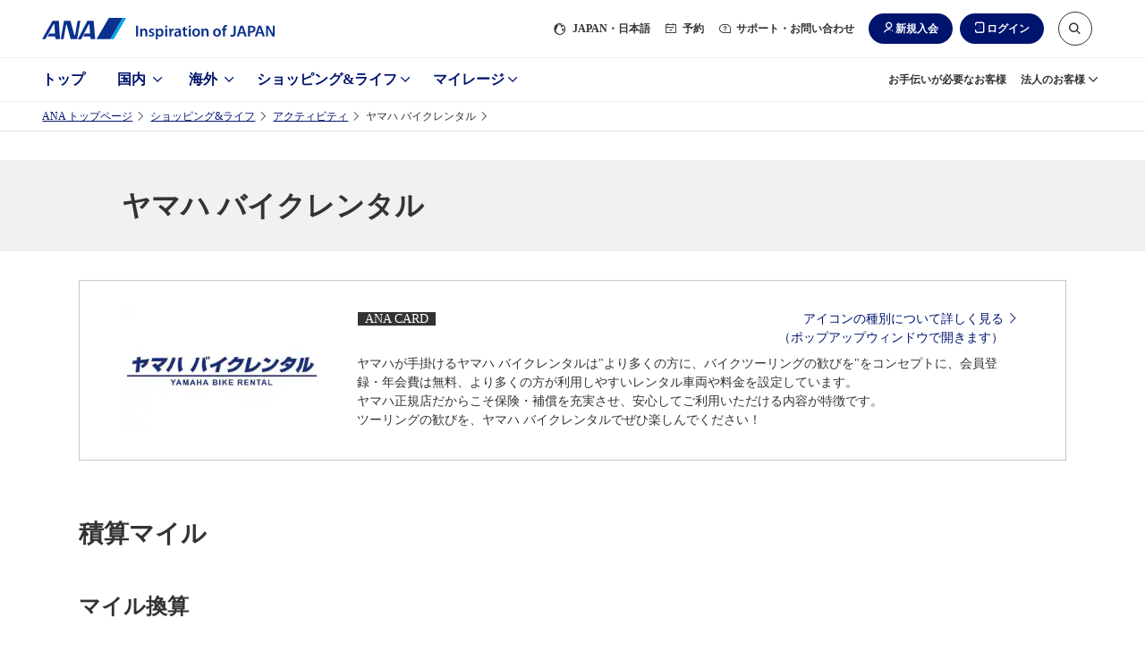

--- FILE ---
content_type: text/html;charset=utf-8
request_url: https://www.ana.co.jp/xf/xf-asw/header/hamburger-menu/ja/jp/master.html
body_size: 7342
content:

<!DOCTYPE HTML>
<html>
    <head>
    <meta http-equiv="content-type" content="text/html; charset=UTF-8"/>
    
    
    
    
    
<script defer="defer" type="text/javascript" src="https://rum.hlx.page/.rum/@adobe/helix-rum-js@%5E2/dist/micro.js" data-routing="env=prod,tier=publish,ams=All Nippon Airways" integrity="" crossorigin="anonymous" data-enhancer-version="" data-enhancer-hash=""></script>
<link rel="stylesheet" href="/etc.clientlibs/foundation/clientlibs/main.min.css" type="text/css">
<script src="/etc.clientlibs/clientlibs/granite/jquery.min.js"></script>
<script src="/etc.clientlibs/clientlibs/granite/utils.min.js"></script>
<script src="/etc.clientlibs/clientlibs/granite/jquery/granite.min.js"></script>
<script src="/etc.clientlibs/foundation/clientlibs/jquery.min.js"></script>
<script src="/etc.clientlibs/foundation/clientlibs/shared.min.js"></script>
<script src="/etc.clientlibs/foundation/clientlibs/main.min.js"></script>



    
    

    








    

    

    


    




<!-- UI/UX Design -->
<script type="text/javascript" src="/common-layout2/js/asw-main.bundle.js"></script>
<link href="/common-layout2/css/asw-common.css" rel="stylesheet" type="text/css" media="all"/>
    
    <title>jp</title>
</head>
    <body class="xf-web-container">

<div class="container">
    <div class="root responsivegrid">


<div class="aem-Grid aem-Grid--12 aem-Grid--default--12 ">
    
    <div class="ANA-0060 aem-GridColumn aem-GridColumn--default--12">
    <!-- ANA-0060 -->
    
    
		
        	<!-- experiencefragments-id000460 -->
        
        
    

	
    
    <!-- / ANA-0060 -->

</div>
<div class="ANA-0060 aem-GridColumn aem-GridColumn--default--12">
    <!-- ANA-0060 -->
    
    
		
        	<div class="aem-Grid aem-Grid--12 aem-Grid--default--12">
	<div class="ANA-3103 aem-GridColumn aem-GridColumn--default--12">
		<!-- ANA-3103 -->
		<div class="asw-hamburger-menu__contents asw-hamburger-menu__contents--specific js-asw_dir-layer" data-hamburger-footer-target="domestic">
			<ul class="asw-hamburger-menu__list" role="list">
				<li class="asw-hamburger-menu__item" data-asw-primary-nav-category="top" role="listitem">
					<a class="asw-hamburger-menu__link" href="/ja/jp/" tabindex="">トップ</a>
				</li>
				<li class="asw-hamburger-menu__item" data-asw-primary-nav-category="domestic" role="listitem">
					<label tabindex="0" role="button" class="asw-hamburger-menu__title js-asw-toggle-open">国内</label>
					<input type="checkbox" class="asw-hamburger-menu__checkbox js-asw-checks" value=""/>
					<div class="aem-Grid aem-Grid--12 aem-Grid--default--12">
						<div class="ANA-3103 aem-GridColumn aem- --default--12">
							<!-- ANA-3103 -->
							<div class="asw-hamburger-menu__contents js-asw_dir-layer" data-hamburger-footer-target="domestic">
								<ul class="asw-hamburger-menu__list" role="list">
									<li class="asw-hamburger-menu__item" role="listitem">
										<button tabindex="0" class="asw-hamburger-menu__title" aria-selected="false">新規予約</button>
										<div class="aem-Grid aem-Grid--12 aem-Grid--default--12">
											<div class="ANA-3103 aem-GridColumn aem-GridColumn--default--12">
												<!-- ANA-3103 -->
												<div>
													<ul class="asw-hamburger-menu__list" role="list" aria-hidden="true">
														<li class="asw-hamburger-menu__item" role="listitem">
															<a class="asw-hamburger-menu__link" href="/ja/jp/search/domestic/flight/" tabindex="">国内線航空券</a>
														</li>
														<li class="asw-hamburger-menu__item" role="listitem">
															<a class="asw-hamburger-menu__link" href="/ja/jp/guide/plan/fare/domestic/" tabindex="">国内線運賃（2026年5月18日までの搭乗分）</a>
														</li>
														<li class="asw-hamburger-menu__item" role="listitem">
															<a class="asw-hamburger-menu__link" href="/ja/jp/guide/plan/fare/domestic/promo-list/" tabindex="">国内線運賃（2026年5月19日以降の搭乗分）</a>
														</li>
														<li class="asw-hamburger-menu__item" role="listitem">
															<a class="asw-hamburger-menu__link" href="/ja/jp/guide/plan/airinfo/?tabitem=asw-tab__item-box-1" tabindex="">時刻表・飛行ルートマップ</a>
														</li>
														<li class="asw-hamburger-menu__item" role="listitem">
															<a class="asw-hamburger-menu__link" href="/ja/jp/domestic/theme/sv/" tabindex="">ANA SUPER
																VALUE〜おトクな航空券</a>
														</li>
														<li class="asw-hamburger-menu__item" role="listitem">
															<a class="asw-hamburger-menu__link" href="/ja/jp/domestic/dp/" tabindex="">国内ツアー</a>
														</li>
														<li class="asw-hamburger-menu__item" role="listitem">
															<a class="asw-hamburger-menu__link" href="/ja/jp/domestic/taas/hotel/" tabindex="">国内ホテル</a>
														</li>
														<li class="asw-hamburger-menu__item" role="listitem">
															<a class="asw-hamburger-menu__link" href="/ja/jp/domestic/taas/car/" tabindex="">国内レンタカー</a>
														</li>
														<li class="asw-hamburger-menu__item" role="listitem">
															<a class="asw-hamburger-menu__link" href="/ja/jp/domestic/taas/activity/" tabindex="">国内アクティビティ</a>
														</li>
													</ul>
												</div>
												<!-- //ANA-3103 -->
											</div>
										</div>
									</li>
									<li class="asw-hamburger-menu__item" role="listitem">
										<button tabindex="0" class="asw-hamburger-menu__title" aria-selected="false">予約管理</button>
										<div class="aem-Grid aem-Grid--12 aem-Grid--default--12">
											<div class="ANA-3103 aem-GridColumn aem-GridColumn--default--12">
												<!-- ANA-3103 -->
												<div>
													<ul class="asw-hamburger-menu__list" role="list" aria-hidden="true">
														<li class="asw-hamburger-menu__item" role="listitem">
															<button tabindex="0" class="asw-hamburger-menu__title" aria-selected="false">国内線航空券</button>
															<div class="aem-Grid aem-Grid--12 aem-Grid--default--12">
																<div class="ANA-3103 aem-GridColumn aem-GridColumn--default--12">
																	<!-- ANA-3103 -->
																	<div>
																		<ul class="asw-hamburger-menu__list" role="list" aria-hidden="true">
																			<li class="asw-hamburger-menu__item" role="listitem">
																				<a class="asw-hamburger-menu__link" href="https://aswbe.ana.co.jp/webapps/servicing/booking-search?CONNECTION_KIND=JPN&LANG=ja" tabindex="">予約確認・座席指定</a>
																			</li>
																			<li class="asw-hamburger-menu__item" role="listitem">
																				<a class="asw-hamburger-menu__link" href="/ja/jp/guide/reservation/refund/" tabindex="">
																					変更・取消等について</a>
																			</li>
																			<li class="asw-hamburger-menu__item" role="listitem">
																				<a class="asw-hamburger-menu__link" href="https://aswbe-d.ana.co.jp/9Eile48/dms/redbe/dyc/be/pages/inquire/receiptLoginDispatch.xhtml?LANG=ja" tabindex="">
																					領収書・搭乗証明書の発行（2026年5月18日までの搭乗分）</a>
																			</li>
																			<li class="asw-hamburger-menu__item" role="listitem">
																				<a class="asw-hamburger-menu__link" href="https://aswbe.ana.co.jp/webapps/servicing/receipt-search?CONNECTION_KIND=JPN&LANG=ja" tabindex="">
																					領収書の発行（2026年5月19日以降の搭乗分）</a>
																			</li>
																		</ul>
																	</div>
																	<!-- //ANA-3103 -->
																</div>
															</div>
														</li>
														<li class="asw-hamburger-menu__item" role="listitem">
															<button tabindex="0" class="asw-hamburger-menu__title" aria-selected="false">国内ツアー</button>
															<div class="aem-Grid aem-Grid--12 aem-Grid--default--12">
																<div class="ANA-3103 aem-GridColumn aem-GridColumn--default--12">
																	<!-- ANA-3103 -->
																	<div>
																		<ul class="asw-hamburger-menu__list" role="list" aria-hidden="true">
																			<li class="asw-hamburger-menu__item" role="listitem">
																				<a class="asw-hamburger-menu__link" href="https://www.ana.co.jp/domtour/booking/csm/mybooking/DIAP0010/init?" tabindex="">予約確認・座席指定</a>
																			</li>
																			<li class="asw-hamburger-menu__item" role="listitem">
																				<a class="asw-hamburger-menu__link" href="/ja/jp/guide/reservation/flow/domtour_dp/#A04" tabindex="">変更・取消等について</a>
																			</li>
																			<li class="asw-hamburger-menu__item" role="listitem">
																				<a class="asw-hamburger-menu__link" href="https://www.ana.co.jp/domtour/booking/csm/mybooking/DIAP0010/init?" tabindex="">
																					領収書の発行</a>
																			</li>
																		</ul>
																	</div>
																	<!-- //ANA-3103 -->
																</div>
															</div>
														</li>
														<li class="asw-hamburger-menu__item" role="listitem">
															<button tabindex="0" class="asw-hamburger-menu__title" aria-selected="false">国内ホテル</button>
															<div class="aem-Grid aem-Grid--12 aem-Grid--default--12">
																<div class="ANA-3103 aem-GridColumn aem-GridColumn--default--12">
																	<!-- ANA-3103 -->
																	<div>
																		<ul class="asw-hamburger-menu__list" role="list" aria-hidden="true">
																			<li class="asw-hamburger-menu__item" role="listitem">
																				<a class="asw-hamburger-menu__link" href="/ja/jp/share/taas_hotel/" tabindex="">
																					予約確認・取消</a>
																			</li>
																			<li class="asw-hamburger-menu__item" role="listitem">
																				<a class="asw-hamburger-menu__link" href="/ja/jp/guide/reservation/flow/domtour_hotel/#A04" tabindex="">
																					変更・取消等について</a>
																			</li>
																			<li class="asw-hamburger-menu__item" role="listitem">
																				<a class="asw-hamburger-menu__link" href="/ja/jp/share/taas_hotel/" tabindex="">
																					領収書の発行</a>
																			</li>
																		</ul>
																	</div>
																	<!-- //ANA-3103 -->
																</div>
															</div>
														</li>
														<li class="asw-hamburger-menu__item" role="listitem">
															<button tabindex="0" class="asw-hamburger-menu__title" aria-selected="false">国内レンタカー</button>
															<div class="aem-Grid aem-Grid--12 aem-Grid--default--12">
																<div class="ANA-3103 aem-GridColumn aem-GridColumn--default--12">
																	<!-- ANA-3103 -->
																	<div>
																		<ul class="asw-hamburger-menu__list" role="list" aria-hidden="true">
																			<li class="asw-hamburger-menu__item" role="listitem">
																				<a class="asw-hamburger-menu__link" href="https://taas.ana.co.jp/ja/jp/reservation/search/member" tabindex="">予約確認・取消</a>
																			</li>
																			<li class="asw-hamburger-menu__item" role="listitem">
																				<a class="asw-hamburger-menu__link" href="/ja/jp/guide/reservation/flow/domtour_rental_car/#A04" tabindex="">変更・取消等について</a>
																			</li>
																			<li class="asw-hamburger-menu__item" role="listitem">
																				<a class="asw-hamburger-menu__link" href="https://taas.ana.co.jp/ja/jp/reservation/search/member" tabindex="">
																					領収書の発行</a>
																			</li>
																		</ul>
																	</div>
																	<!-- //ANA-3103 -->
																</div>
															</div>
														</li>
														<li class="asw-hamburger-menu__item" role="listitem">
															<button tabindex="0" class="asw-hamburger-menu__title" aria-selected="false">国内アクティビティ</button>
															<div class="aem-Grid aem-Grid--12 aem-Grid--default--12">
																<div class="ANA-3103 aem-GridColumn aem-GridColumn--default--12">
																	<!-- ANA-3103 -->
																	<div>
																		<ul class="asw-hamburger-menu__list" role="list" aria-hidden="true">
																			<li class="asw-hamburger-menu__item" role="listitem">
																				<a class="asw-hamburger-menu__link" href="/ja/jp/share/taas_activity/" tabindex="">
																					予約確認・取消</a>
																			</li>
																			<li class="asw-hamburger-menu__item" role="listitem">
																				<a class="asw-hamburger-menu__link" href="/ja/jp/guide/reservation/flow/domtour_activities/#A07" tabindex="">
																					変更・取消等について</a>
																			</li>
																			<li class="asw-hamburger-menu__item" role="listitem">
																				<a class="asw-hamburger-menu__link" href="/ja/jp/share/taas_activity/" tabindex="">
																					領収書の発行</a>
																			</li>
																		</ul>
																	</div>
																	<!-- //ANA-3103 -->
																</div>
															</div>
														</li>
														<li class="asw-hamburger-menu__item" role="listitem">
															<button tabindex="0" class="asw-hamburger-menu__title" aria-selected="false">国内ゴルフ</button>
															<div class="aem-Grid aem-Grid--12 aem-Grid--default--12">
																<div class="ANA-3103 aem-GridColumn aem-GridColumn--default--12">
																	<!-- ANA-3103 -->
																	<div>
																		<ul class="asw-hamburger-menu__list" role="list" aria-hidden="true">
																			<li class="asw-hamburger-menu__item" role="listitem">
																				<a class="asw-hamburger-menu__link" href="https://golf.ana.co.jp/ReservationsManager/" tabindex="">予約確認・取消</a>
																			</li>
																			<li class="asw-hamburger-menu__item" role="listitem">
																				<a class="asw-hamburger-menu__link" href="https://golf.ana.co.jp/terms/howto/" tabindex="">ご利用方法</a>
																			</li>
																		</ul>
																	</div>
																	<!-- //ANA-3103 -->
																</div>
															</div>
														</li>
													</ul>
												</div>
												<!-- //ANA-3103 -->
											</div>
										</div>
									</li>
									<li class="asw-hamburger-menu__item" role="listitem">
										<button tabindex="0" class="asw-hamburger-menu__title" aria-selected="false">ご出発の準備</button>
										<div class="aem-Grid aem-Grid--12 aem-Grid--default--12">
											<div class="ANA-3103 aem-GridColumn aem-GridColumn--default--12">
												<!-- ANA-3103 -->
												<div>
													<ul class="asw-hamburger-menu__list" role="list" aria-hidden="true">
														<li class="asw-hamburger-menu__item" role="listitem">
															<a class="asw-hamburger-menu__link" href="/ja/jp/guide/" tabindex="">
																ご搭乗に関するご案内</a>
														</li>
														<li class="asw-hamburger-menu__item" role="listitem">
															<a class="asw-hamburger-menu__link" href="/ja/jp/guide/boarding-procedures/checkin/domestic/online-checkin/" tabindex="">オンラインチェックイン</a>
														</li>
														<li class="asw-hamburger-menu__item" role="listitem">
															<a class="asw-hamburger-menu__link" href="/ja/jp/guide/flight_service_info/assist/" tabindex="">
																お手伝いが必要なお客様へのご案内</a>
														</li>
														<li class="asw-hamburger-menu__item" role="listitem">
															<a class="asw-hamburger-menu__link" href="/ja/jp/guide/boarding-procedures/baggage/domestic/" tabindex="">手荷物について</a>
														</li>
														<li class="asw-hamburger-menu__item" role="listitem">
															<a class="asw-hamburger-menu__link" href="/ja/jp/guide/boarding-procedures/checkin/domestic/transit/" tabindex="">乗り継ぎについて</a>
														</li>
														<li class="asw-hamburger-menu__item" role="listitem">
															<a class="asw-hamburger-menu__link" href="/ja/jp/guide/prepare/airport-guide/domestic/" tabindex="">空港ガイド</a>
														</li>
														<li class="asw-hamburger-menu__item" role="listitem">
															<a class="asw-hamburger-menu__link" href="/ja/jp/guide/lounge/domestic/" tabindex="">ラウンジ</a>
														</li>
														<li class="asw-hamburger-menu__item" role="listitem">
															<a class="asw-hamburger-menu__link" href="/ja/jp/guide/flight_service_info/dom-service/" tabindex="">国内線クラス別サービス</a>
														</li>
														<li class="asw-hamburger-menu__item" role="listitem">
															<a class="asw-hamburger-menu__link" href="/ja/jp/guide/prepare/seatmap/domestic/" tabindex="">機種シートマップ</a>
														</li>
													</ul>
												</div>
												<!-- //ANA-3103 -->
											</div>
										</div>
									</li>
									<li class="asw-hamburger-menu__item" role="listitem">
										<button tabindex="0" class="asw-hamburger-menu__title" aria-selected="false">各種サービスご利用案内</button>
										<div class="aem-Grid aem-Grid--12 aem-Grid--default--12">
											<div class="ANA-3103 aem-GridColumn aem-GridColumn--default--12">
												<!-- ANA-3103 -->
												<div>
													<ul class="asw-hamburger-menu__list" role="list" aria-hidden="true">
														<li class="asw-hamburger-menu__item" role="listitem">
															<a class="asw-hamburger-menu__link" href="/ja/jp/guide/reservation/receipt/domestic/" tabindex="">領収書について（国内線航空券）</a>
														</li>
														<li class="asw-hamburger-menu__item" role="listitem">
															<a class="asw-hamburger-menu__link" href="/ja/jp/guide/reservation/receipt/payment_receipt/" tabindex="">領収書について（国内ツアー）</a>
														</li>
														<li class="asw-hamburger-menu__item" role="listitem">
															<a class="asw-hamburger-menu__link" href="/ja/jp/book-plan/airinfo/timetable/domestic/" tabindex="">時刻表（国内）</a>
														</li>
														<li class="asw-hamburger-menu__item" role="listitem">
															<a class="asw-hamburger-menu__link" href="/ja/jp/guide/plan/fare/domestic/charge/" tabindex="">
																航空券払戻手数料・取り消し手数料について（2026年5月18日までの搭乗分）</a>
														</li>
														<li class="asw-hamburger-menu__item" role="listitem">
															<a class="asw-hamburger-menu__link" href="/ja/jp/guide/plan/fare/domestic/charge-list/" tabindex="">
																航空券の各種手数料について（2026年5月19日搭乗分以降）</a>
														</li>
														<li class="asw-hamburger-menu__item" role="listitem">
															<a class="asw-hamburger-menu__link" href="/ja/jp/guide/reservation/domestic/applicablefare/" tabindex="">
																国内線運賃計算ルールについて</a>
														</li>
														<li class="asw-hamburger-menu__item" role="listitem">
															<a class="asw-hamburger-menu__link" href="/ja/jp/serviceinfo/ana-sky-shop/index2.html" tabindex="">
																ANA STORE@SKYについて</a>
														</li>
														<li class="asw-hamburger-menu__item" role="listitem">
															<a class="asw-hamburger-menu__link" href="/ja/jp/guide/reservation/receipt/boarding_certificate/" tabindex="">
																搭乗証明書について</a>
														</li>
														<li class="asw-hamburger-menu__item" role="listitem">
															<a class="asw-hamburger-menu__link" href="/ja/jp/guide/reservation/refund/expenses/" tabindex="">
																機材故障などが理由の振り替えに伴う諸費用のご案内</a>
														</li>
														<li class="asw-hamburger-menu__item" role="listitem">
															<a class="asw-hamburger-menu__link" href="/ja/jp/guide/prepare/tabicube/" tabindex="">
																旅CUBE（旅行プランニング）</a>
														</li>
														<li class="asw-hamburger-menu__item" role="listitem">
															<a class="asw-hamburger-menu__link" href="/ja/jp/guide/prepare/airport-guide/access/airport-transfer/" tabindex="">
																空港送迎予約サービス</a>
														</li>
													</ul>
												</div>
											</div>
										</div>
									</li>
									<li class="asw-hamburger-menu__item" role="listitem">
										<button tabindex="0" class="asw-hamburger-menu__title" aria-selected="false">旅を探す・計画する</button>
										<div class="aem-Grid aem-Grid--12 aem-Grid--default--12">
											<div class="ANA-3103 aem-GridColumn aem-GridColumn--default--12">
												<!-- ANA-3103 -->
												<div>
													<ul class="asw-hamburger-menu__list asw-hamburger-menu__list--banner" role="list"
														aria-hidden="true">
														<li class="asw-hamburger-menu__item" role="listitem">
															<a class="asw-hamburger-menu__link" href="/ja/jp/domestic/area/" tabindex="">
																行き先から探す</a>
														</li>
														<li class="asw-hamburger-menu__item" role="listitem">
															<a class="asw-hamburger-menu__link" href="/ja/jp/domestic/theme/" tabindex="">
																おすすめ国内旅行</a>
														</li>
													</ul>
												</div>
											</div>
										</div>
									</li>
									<li class="asw-hamburger-menu__item" role="listitem">
										<button tabindex="0" class="asw-hamburger-menu__title" aria-selected="true">セール・キャンペーン</button>
										<div class="aem-Grid aem-Grid--12 aem-Grid--default--12">
											<div class="ANA-3103 aem-GridColumn aem-GridColumn--default--12">
												<!-- ANA-3103 -->
												<div>
													<ul class="asw-hamburger-menu__list asw-hamburger-menu__list--banner" role="list"
														aria-hidden="false">
														<li class="asw-hamburger-menu__item" role="listitem">
															<a class="asw-hamburger-menu__link asw-hamburger-menu__link--banner" href="/ja/jp/domestic/theme/dp_coupon/" tabindex="">
																<img src="/common-assets/common-patrs/hamburger-wide-navi/image/banner/banner-dp_coupon.jpg" width="464" height="120" loading="lazy" alt="航空券＋宿泊 おトクなクーポン配布中！"></a>
														</li>
														<li class="asw-hamburger-menu__item" role="listitem">
															<a class="asw-hamburger-menu__link asw-hamburger-menu__link--banner" href="/ja/jp/mycampaign/#domestic" tabindex="">
																<img src="/common-assets/common-patrs/hamburger-wide-navi/image/banner/banner-campaign.jpg" width="464" height="120" loading="lazy" alt="各種キャンペーン"></a>
														</li>
													</ul>
												</div>
											</div>
										</div>
									</li>
									<li class="asw-hamburger-menu__item" role="listitem">
										<button tabindex="0" class="asw-hamburger-menu__title" aria-selected="false">お楽しみコンテンツ</button>
										<div class="aem-Grid aem-Grid--12 aem-Grid--default--12">
											<div class="ANA-3103 aem-GridColumn aem-GridColumn--default--12">
												<!-- ANA-3103 -->
												<div>
													<ul class="asw-hamburger-menu__list" role="list" aria-hidden="true">
														<li class="asw-hamburger-menu__item" role="listitem">
															<a class="asw-hamburger-menu__link" href="/ja/jp/serviceinfo/wallpaper/virtualbackground/" tabindex="">
																ANAオリジナル バーチャル背景</a>
														</li>
														<li class="asw-hamburger-menu__item" role="listitem">
															<a class="asw-hamburger-menu__link" href="/ja/jp/serviceinfo/hnd-panorama/" tabindex="">
																ANA ラウンジ パノラマツアー</a>
														</li>
														<li class="asw-hamburger-menu__item" role="listitem">
															<a class="asw-hamburger-menu__link" href="/ja/jp/serviceinfo/asr-viewpoint/" tabindex="">
																空から見える景色のご案内</a>
														</li>
														<li class="asw-hamburger-menu__item" role="listitem">
															<a class="asw-hamburger-menu__link" href="/ja/jp/serviceinfo/wallpaper/" tabindex="">
																壁紙</a>
														</li>
														<li class="asw-hamburger-menu__item" role="listitem">
															<a class="asw-hamburger-menu__link asw-hamburger-menu__link--icon-external" target="_blank" href="https://tsubasa.ana.co.jp/" tabindex="">翼の王国<img class="asw-hamburger-menu__transpalent" src="/common-layout2/images/transpalent.png" alt="This page will open in a new tab. If the page is on an external website, it may not be in line with accessibility guidelines."/></a>
														</li>
														<li class="asw-hamburger-menu__item" role="listitem">
															<a class="asw-hamburger-menu__link" href="/ja/jp/serviceinfo/paper_airplane/" tabindex="">
																ペーパークラフト</a>
														</li>
													</ul>
												</div>
											</div>
										</div>
									</li>
								</ul>
							</div>
							<!-- //ANA-3103 -->
						</div>
					</div>
				</li>
				<li class="asw-hamburger-menu__item" data-asw-primary-nav-category="international" role="listitem">
					<label tabindex="0" role="button" class="asw-hamburger-menu__title js-asw-toggle-open">海外</label>
					<input type="checkbox" class="asw-hamburger-menu__checkbox js-asw-checks" value=""/>
					<div class="aem-Grid aem-Grid--12 aem-Grid--default--12">
						<div class="ANA-3103 aem-GridColumn aem-GridColumn--default--12">
							<!-- ANA-3103 -->
							<div class="asw-hamburger-menu__contents js-asw_dir-layer" data-hamburger-footer-target="international">
								<ul class="asw-hamburger-menu__list" role="list">
									<li class="asw-hamburger-menu__item" role="listitem">
										<button tabindex="0" class="asw-hamburger-menu__title" aria-selected="false">新規予約</button>
										<div class="aem-Grid aem-Grid--12 aem-Grid--default--12">
											<div class="ANA-3103 aem-GridColumn aem-GridColumn--default--12">
												<!-- ANA-3103 -->
												<div>
													<ul class="asw-hamburger-menu__list" role="list" aria-hidden="true">
														<li class="asw-hamburger-menu__item" role="listitem">
															<a class="asw-hamburger-menu__link" href="/ja/jp/search/international/flight/" tabindex="">国際線航空券</a>
														</li>
														<li class="asw-hamburger-menu__item" role="listitem">
															<a class="asw-hamburger-menu__link" href="/ja/jp/guide/plan/fare/international/" tabindex="">
																国際線運賃</a>
														</li>
														<li class="asw-hamburger-menu__item" role="listitem">
															<a class="asw-hamburger-menu__link" href="/ja/jp/guide/plan/airinfo/?tabitem=asw-tab__item-box-2" tabindex="">
																時刻表・飛行ルートマップ</a>
														</li>
														<li class="asw-hamburger-menu__item" role="listitem">
															<a class="asw-hamburger-menu__link" href="/ja/jp/international/dp/" tabindex="">
																海外ツアー</a>
														</li>
														<li class="asw-hamburger-menu__item" role="listitem">
															<a class="asw-hamburger-menu__link" href="/ja/jp/international/theme/tour-conductor/" tabindex="">
																海外添乗員同行ツアー</a>
														</li>
														<li class="asw-hamburger-menu__item" role="listitem">
															<a class="asw-hamburger-menu__link" href="/ja/jp/international/taas/hotel/" tabindex="">
																海外ホテル</a>
														</li>
														<li class="asw-hamburger-menu__item" role="listitem">
															<a class="asw-hamburger-menu__link" href="/ja/jp/international/taas/car/" tabindex="">
																海外レンタカー</a>
														</li>
														<li class="asw-hamburger-menu__item" role="listitem">
															<a class="asw-hamburger-menu__link" href="/ja/jp/international/taas/activity/" tabindex="">
																海外アクティビティ</a>
														</li>
													</ul>
												</div>
												<!-- //ANA-3103 -->
											</div>
										</div>
									</li>
									<li class="asw-hamburger-menu__item" role="listitem">
										<button tabindex="0" class="asw-hamburger-menu__title" aria-selected="false">予約管理</button>
										<div class="aem-Grid aem-Grid--12 aem-Grid--default--12">
											<div class="ANA-3103 aem-GridColumn aem-GridColumn--default--12">
												<!-- ANA-3103 -->
												<div>
													<ul class="asw-hamburger-menu__list" role="list" aria-hidden="true">
														<li class="asw-hamburger-menu__item" role="listitem">
															<button tabindex="0" class="asw-hamburger-menu__title" aria-selected="false">国際線航空券</button>
															<div class="aem-Grid aem-Grid--12 aem-Grid--default--12">
																<div class="ANA-3103 aem-GridColumn aem-GridColumn--default--12">
																	<!-- ANA-3103 -->
																	<div>
																		<ul class="asw-hamburger-menu__list" role="list" aria-hidden="true">
																			<li class="asw-hamburger-menu__item" role="listitem">
																				<a class="asw-hamburger-menu__link" href="https://aswbe.ana.co.jp/webapps/servicing/booking-search?CONNECTION_KIND=JPN&LANG=ja" tabindex="">予約確認・座席指定</a>
																			</li>
																			<li class="asw-hamburger-menu__item" role="listitem">
																				<a class="asw-hamburger-menu__link" href="/ja/jp/guide/reservation/refund/?tabitem=asw-tab__item-box-2" tabindex="">変更・払い戻し</a>
																			</li>
																			<li class="asw-hamburger-menu__item" role="listitem">
																				<a class="asw-hamburger-menu__link" href="https://aswbe.ana.co.jp/webapps/servicing/receipt-search?CONNECTION_KIND=JPN&LANG=ja" tabindex="">領収書の発行</a>
																			</li>
																		</ul>
																	</div>
																	<!-- //ANA-3103 -->
																</div>
															</div>
														</li>
														<li class="asw-hamburger-menu__item" role="listitem">
															<button tabindex="0" class="asw-hamburger-menu__title" aria-selected="false">海外ツアー</button>
															<div class="aem-Grid aem-Grid--12 aem-Grid--default--12">
																<div class="ANA-3103 aem-GridColumn aem-GridColumn--default--12">
																	<!-- ANA-3103 -->
																	<div>
																		<ul class="asw-hamburger-menu__list" role="list" aria-hidden="true">
																			<li class="asw-hamburger-menu__item" role="listitem">
																				<a class="asw-hamburger-menu__link" href="/ja/jp/share/travelint/" tabindex="">予約確認・座席指定・取消</a>
																			</li>
																			<li class="asw-hamburger-menu__item" role="listitem">
																				<a class="asw-hamburger-menu__link" href="/ja/jp/guide/terms/sponsorship_kaigai_dp_iit/#16" tabindex="">取消料（ダイナミックパッケージ　包括旅行運賃利用）</a>
																			</li>
																			<li class="asw-hamburger-menu__item" role="listitem">
																				<a class="asw-hamburger-menu__link" href="/ja/jp/guide/terms/sponsorship_kaigai_dp_pex/#16" tabindex="">取消料（ダイナミックパッケージ　ANA正規割引運賃利用）</a>
																			</li>
																			<li class="asw-hamburger-menu__item" role="listitem">
																				<a class="asw-hamburger-menu__link" href="/ja/jp/guide/terms/sponsorship_s1/#16" tabindex="">
																					取消料（パッケージツアー）</a>
																			</li>
																			<li class="asw-hamburger-menu__item" role="listitem">
																				<a class="asw-hamburger-menu__link" href="/ja/jp/share/travelint/" tabindex="">
																					領収書の発行</a>
																			</li>
																		</ul>
																	</div>
																	<!-- //ANA-3103 -->
																</div>
															</div>
														</li>
														<li class="asw-hamburger-menu__item" role="listitem">
															<button tabindex="0" class="asw-hamburger-menu__title" aria-selected="false">海外ホテル・レンタカー</button>
															<div class="aem-Grid aem-Grid--12 aem-Grid--default--12">
																<div class="ANA-3103 aem-GridColumn aem-GridColumn--default--12">
																	<!-- ANA-3103 -->
																	<div>
																		<ul class="asw-hamburger-menu__list" role="list" aria-hidden="true">
																			<li class="asw-hamburger-menu__item" role="listitem">
																				<a class="asw-hamburger-menu__link asw-hamburger-menu__link--icon-external" href="/ja/jp/share/anaworldhotel-relay2/" target="_blank" tabindex="">予約確認・取消<img class="asw-hamburger-menu__transpalent" src="/common-layout2/images/transpalent.png" alt="This page will open in a new tab. If the page is on an external website, it may not be in line with accessibility guidelines."/>
																				</a>
																			</li>
																			<li class="asw-hamburger-menu__item" role="listitem">
																				<a class="asw-hamburger-menu__link asw-hamburger-menu__link--icon-external" href="/ja/jp/share/anaworldhotel-relay2/" target="_blank" tabindex="">領収書の発行<img class="asw-hamburger-menu__transpalent" src="/common-layout2/images/transpalent.png" alt="This page will open in a new tab. If the page is on an external website, it may not be in line with accessibility guidelines."/>
																				</a>
																			</li>
																		</ul>
																	</div>
																	<!-- //ANA-3103 -->
																</div>
															</div>
														</li>
														<li class="asw-hamburger-menu__item" role="listitem">
															<button tabindex="0" class="asw-hamburger-menu__title" aria-selected="false">海外アクティビティ</button>
															<div class="aem-Grid aem-Grid--12 aem-Grid--default--12">
																<div class="ANA-3103 aem-GridColumn aem-GridColumn--default--12">
																	<!-- ANA-3103 -->
																	<div>
																		<ul class="asw-hamburger-menu__list" role="list" aria-hidden="true">
																			<li class="asw-hamburger-menu__item" role="listitem">
																				<a class="asw-hamburger-menu__link" href="/ja/jp/share/taas_activity/" tabindex="">
																					予約確認・取消</a>
																			</li>
																			<li class="asw-hamburger-menu__item" role="listitem">
																				<a class="asw-hamburger-menu__link" href="/ja/jp/share/taas_activity/" tabindex="">
																					領収書の発行</a>
																			</li>
																		</ul>
																	</div>
																	<!-- //ANA-3103 -->
																</div>
															</div>
														</li>
													</ul>
												</div>
												<!-- //ANA-3103 -->
											</div>
										</div>
									</li>
									<li class="asw-hamburger-menu__item" role="listitem">
										<button tabindex="0" class="asw-hamburger-menu__title" aria-selected="false">ご出発の準備</button>
										<div class="aem-Grid aem-Grid--12 aem-Grid--default--12">
											<div class="ANA-3103 aem-GridColumn aem-GridColumn--default--12">
												<!-- ANA-3103 -->
												<div>
													<ul class="asw-hamburger-menu__list" role="list" aria-hidden="true">
														<li class="asw-hamburger-menu__item" role="listitem">
															<a class="asw-hamburger-menu__link" href="/ja/jp/guide/international/" tabindex="">
																ご搭乗に関するご案内</a>
														</li>
														<li class="asw-hamburger-menu__item" role="listitem">
															<a class="asw-hamburger-menu__link" href="/ja/jp/guide/boarding-procedures/checkin/international/online-checkin/" tabindex="">オンラインチェックイン</a>
														</li>
														<li class="asw-hamburger-menu__item" role="listitem">
															<a class="asw-hamburger-menu__link" href="/ja/jp/guide/reservation/international/optional_svc/" tabindex="">オプショナルサービス</a>
														</li>
														<li class="asw-hamburger-menu__item" role="listitem">
															<a class="asw-hamburger-menu__link" href="/ja/jp/guide/flight_service_info/assist/" tabindex="">
																お手伝いが必要なお客様へのご案内</a>
														</li>
														<li class="asw-hamburger-menu__item" role="listitem">
															<a class="asw-hamburger-menu__link" href="/ja/jp/guide/boarding-procedures/baggage/international/" tabindex="">手荷物について</a>
														</li>
														<li class="asw-hamburger-menu__item" role="listitem">
															<a class="asw-hamburger-menu__link" href="/ja/jp/guide/boarding-procedures/checkin/international/notice/#anchor006" tabindex="">乗り継ぎについて</a>
														</li>
														<li class="asw-hamburger-menu__item" role="listitem">
															<a class="asw-hamburger-menu__link" href="/ja/jp/guide/prepare/airport-guide/international/" tabindex="">空港ガイド</a>
														</li>
														<li class="asw-hamburger-menu__item" role="listitem">
															<a class="asw-hamburger-menu__link" href="/ja/jp/guide/lounge/international/" tabindex="">ラウンジ</a>
														</li>
														<li class="asw-hamburger-menu__item" role="listitem">
															<a class="asw-hamburger-menu__link" href="/ja/jp/guide/flight_service_info/int-service/" tabindex="">国際線クラス別サービス</a>
														</li>
														<li class="asw-hamburger-menu__item" role="listitem">
															<a class="asw-hamburger-menu__link" href="/ja/jp/guide/prepare/seatmap/international/" tabindex="">機種シートマップ</a>
														</li>
													</ul>
												</div>
												<!-- //ANA-3103 -->
											</div>
										</div>
									</li>
									<li class="asw-hamburger-menu__item" role="listitem">
										<button tabindex="0" class="asw-hamburger-menu__title" aria-selected="false">各種サービスご利用案内</button>
										<div class="aem-Grid aem-Grid--12 aem-Grid--default--12">
											<div class="ANA-3103 aem-GridColumn aem-GridColumn--default--12">
												<!-- ANA-3103 -->
												<div>
													<ul class="asw-hamburger-menu__list" role="list" aria-hidden="true">
														<li class="asw-hamburger-menu__item" role="listitem">
															<a class="asw-hamburger-menu__link" href="/ja/jp/guide/reservation/receipt/international/" tabindex="">
																領収書について（国際線航空券）</a>
														</li>
														<li class="asw-hamburger-menu__item" role="listitem">
															<a class="asw-hamburger-menu__link" href="/ja/jp/guide/amc/upgrade/#anchor001" tabindex="">
																アップグレード特典について</a>
														</li>
														<li class="asw-hamburger-menu__item" role="listitem">
															<a class="asw-hamburger-menu__link" href="/ja/jp/serviceinfo/ana-sky-shop/index2.html" tabindex="">ANA STORE@SKYについて</a>
														</li>
														<li class="asw-hamburger-menu__item" role="listitem">
															<a class="asw-hamburger-menu__link" href="/ja/jp/guide/inflight/international/ana-sky-shop/" tabindex="">機内免税品プリオーダーサービスについて（海外）</a>
														</li>
														<li class="asw-hamburger-menu__item" role="listitem">
															<a class="asw-hamburger-menu__link" href="/ja/jp/guide/prepare/tabicube/" tabindex="">
																旅CUBE（旅行プランニング）</a>
														</li>
														<li class="asw-hamburger-menu__item" role="listitem">
															<a class="asw-hamburger-menu__link" href="/ja/jp/guide/prepare/airport-guide/access/airport-transfer/" tabindex="">
																空港送迎予約サービス</a>
														</li>
													</ul>
												</div>
												<!-- //ANA-3103 -->
											</div>
										</div>
									</li>
									<li class="asw-hamburger-menu__item" role="listitem">
										<button tabindex="0" class="asw-hamburger-menu__title" aria-selected="false">旅を探す・計画する</button>
										<div class="aem-Grid aem-Grid--12 aem-Grid--default--12">
											<div class="ANA-3103 aem-GridColumn aem-GridColumn--default--12">
												<!-- ANA-3103 -->
												<div>
													<ul class="asw-hamburger-menu__list asw-hamburger-menu__list--banner" role="list"
														aria-hidden="true">
														<li class="asw-hamburger-menu__item" role="listitem">
															<a class="asw-hamburger-menu__link  asw-hamburger-menu__link--banner" href="/ja/jp/international/area/hawaii/dp/" tabindex="">
																<img src="/common-assets/common-patrs/hamburger-wide-navi/image/banner/banner-hawaii.jpg" width="464" height="120" loading="lazy" alt="ANA Travelers ハワイホノルル・ハワイ島 航空券＋宿泊さらにオプショナルツアーも予約可能"></a>
														</li>
														<li class="asw-hamburger-menu__item" role="listitem">
															<a class="asw-hamburger-menu__link" href="/ja/jp/international/area/" tabindex="">
																行き先から探す</a>
														</li>
														<li class="asw-hamburger-menu__item" role="listitem">
															<a class="asw-hamburger-menu__link" href="/ja/jp/international/theme/" tabindex="">
																おすすめ海外旅行</a>
														</li>
														<li class="asw-hamburger-menu__item" role="listitem">
															<a class="asw-hamburger-menu__link" href="/ja/jp/international/theme/digitalpamph/" tabindex="">
																デジタルパンフレット</a>
														</li>
													</ul>
												</div>
											</div>
										</div>
									</li>
									<li class="asw-hamburger-menu__item" role="listitem">
										<button tabindex="0" class="asw-hamburger-menu__title" aria-selected="true">セール・キャンペーン</button>
										<div class="aem-Grid aem-Grid--12 aem-Grid--default--12">
											<div class="ANA-3103 aem-GridColumn aem-GridColumn--default--12">
												<!-- ANA-3103 -->
												<div>
													<ul class="asw-hamburger-menu__list asw-hamburger-menu__list--banner" role="list"
														aria-hidden="false">
														<li class="asw-hamburger-menu__item" role="listitem">
															<a class="asw-hamburger-menu__link asw-hamburger-menu__link--banner" href="/ja/jp/mycampaign/#international" tabindex="">
																<img src="/common-assets/common-patrs/hamburger-wide-navi/image/banner/banner-campaign.jpg" width="464" height="120" loading="lazy" alt="各種キャンペーン"></a>
														</li>
													</ul>
												</div>
											</div>
										</div>
									</li>
									<li class="asw-hamburger-menu__item" role="listitem">
										<button tabindex="0" class="asw-hamburger-menu__title" aria-selected="false">お楽しみコンテンツ</button>
										<div class="aem-Grid aem-Grid--12 aem-Grid--default--12">
											<div class="ANA-3103 aem-GridColumn aem-GridColumn--default--12">
												<!-- ANA-3103 -->
												<div>
													<ul class="asw-hamburger-menu__list" role="list" aria-hidden="true">
														<li class="asw-hamburger-menu__item" role="listitem">
															<a class="asw-hamburger-menu__link" href="/ja/jp/serviceinfo/wallpaper/virtualbackground/" tabindex="">
																ANAオリジナル バーチャル背景</a>
														</li>
														<li class="asw-hamburger-menu__item" role="listitem">
															<a class="asw-hamburger-menu__link" href="/ja/jp/serviceinfo/hnd-panorama/" tabindex="">
																ANA ラウンジ パノラマツアー</a>
														</li>
														<li class="asw-hamburger-menu__item" role="listitem">
															<a class="asw-hamburger-menu__link" href="/ja/jp/serviceinfo/asr-viewpoint/" tabindex="">
																空から見える景色のご案内</a>
														</li>
														<li class="asw-hamburger-menu__item" role="listitem">
															<a class="asw-hamburger-menu__link" href="/ja/jp/serviceinfo/wallpaper/" tabindex="">
																壁紙</a>
														</li>
														<li class="asw-hamburger-menu__item" role="listitem">
															<a class="asw-hamburger-menu__link" href="https://tsubasa.ana.co.jp/" tabindex="">
																翼の王国</a>
														</li>
														<li class="asw-hamburger-menu__item" role="listitem">
															<a class="asw-hamburger-menu__link" href="/ja/jp/serviceinfo/paper_airplane/" tabindex="">
																ペーパークラフト</a>
														</li>
													</ul>
												</div>
											</div>
										</div>
									</li>
								</ul>
							</div>
							<!-- //ANA-3103 -->
						</div>
					</div>
				</li>
				<li class="asw-hamburger-menu__item" data-asw-primary-nav-category="shoppingandlife" role="listitem">
					<label tabindex="0" role="button" class="asw-hamburger-menu__title js-asw-toggle-open">
						ショッピング&ライフ</label>
					<input type="checkbox" class="asw-hamburger-menu__checkbox js-asw-checks" value=""/>
					<div class="aem-Grid aem-Grid--12 aem-Grid--default--12">
						<div class="ANA-3103 aem-GridColumn aem-GridColumn--default--12">
							<!-- ANA-3103 -->
							<div class="asw-hamburger-menu__contents js-asw_dir-layer" data-hamburger-footer-target="domestic">
								<ul class="asw-hamburger-menu__list" role="list">
									<li class="asw-hamburger-menu__item" role="listitem">
										<button tabindex="0" class="asw-hamburger-menu__title" aria-selected="false">マイルが貯まる・使える（ANAのサービス）</button>
										<div class="aem-Grid aem-Grid--12 aem-Grid--default--12">
											<div class="ANA-3103 aem-GridColumn aem-GridColumn--default--12">
												<!-- ANA-3103 -->
												<div>
													<ul class="asw-hamburger-menu__list" role="list" aria-hidden="true">
														<li class="asw-hamburger-menu__item" role="listitem">
															<a class="asw-hamburger-menu__link asw-hamburger-menu__link--icon-external" href="https://cam.ana.co.jp/psz/fwd/jsp/login_cooperation/psgwLoginJa.jsp?ssoProduct=ECSV" target="_blank" tabindex="">ANA Mall <img class="asw-hamburger-menu__transpalent" src="/common-layout2/images/transpalent.png" alt="This page will open in a new tab. If the page is on an external website, it may not be in line with accessibility guidelines."/>
															</a>
														</li>
														<li class="asw-hamburger-menu__item" role="listitem">
															<a class="asw-hamburger-menu__link asw-hamburger-menu__link--icon-external" href="https://cam.ana.co.jp/psz/fwd/jsp/trans/astyleAgreement.jsp?ptn=astyle&reInfo_0=%2Ftop%2FCSfTop.jsp%3Fasw%3DAMCtop_sl_ana_mile_astyletop" target="_blank" tabindex="">
																ANAショッピング A-style
																<img class="asw-hamburger-menu__transpalent" src="/common-layout2/images/transpalent.png" alt="This page will open in a new tab. If the page is on an external website, it may not be in line with accessibility guidelines."/>
															</a>
														</li>
														<li class="asw-hamburger-menu__item" role="listitem">
															<a class="asw-hamburger-menu__link asw-hamburger-menu__link--icon-external" href="https://mileagemall.ana.co.jp/" target="_blank" tabindex="">ANAマイレージモール <img class="asw-hamburger-menu__transpalent" src="/common-layout2/images/transpalent.png" alt="This page will open in a new tab. If the page is on an external website, it may not be in line with accessibility guidelines."/>
															</a>
														</li>
														<li class="asw-hamburger-menu__item" role="listitem">
															<a class="asw-hamburger-menu__link asw-hamburger-menu__link--icon-external" href="https://cam.ana.co.jp/psz/fwd/jsp/trans/transFwd.jsp?ptn=anaselection&reInfo_0=%2Ftop%2FCSfANASelectionTop.jsp%3Fasw%3DAMCtop_sl_ana_selection_selectiontop" target="_blank" tabindex="">ANAセレクション <img class="asw-hamburger-menu__transpalent" src="/common-layout2/images/transpalent.png" alt="This page will open in a new tab. If the page is on an external website, it may not be in line with accessibility guidelines."/>
															</a>
														</li>
														<li class="asw-hamburger-menu__item" role="listitem">
															<a class="asw-hamburger-menu__link" href="/ja/jp/shoppingandlife/onlineshopping/tameru_analiveshopping/" tabindex="">
																ANA LIVE SHOPPING</a>
														</li>
														<li class="asw-hamburger-menu__item" role="listitem">
															<a class="asw-hamburger-menu__link asw-hamburger-menu__link--icon-external" href="https://www.grm.ana.co.jp/" target="_blank" tabindex="">
																ANAグルメマイル <img class="asw-hamburger-menu__transpalent" src="/common-layout2/images/transpalent.png" alt="This page will open in a new tab. If the page is on an external website, it may not be in line with accessibility guidelines."/>
															</a>
														</li>
														<li class="asw-hamburger-menu__item" role="listitem">
															<a class="asw-hamburger-menu__link" href="/ja/jp/amc/ana_denki/" tabindex="">
																ANAでんき</a>
														</li>
                            <li class="asw-hamburger-menu__item" role="listitem">
															<a class="asw-hamburger-menu__link" href="/ja/jp/amc/ana_gas/" tabindex="">ANAガス</a>
														</li>
														<li class="asw-hamburger-menu__item" role="listitem">
															<a class="asw-hamburger-menu__link" href="/ja/jp/amc/tameru/ana_research/" tabindex="">ANAリサーチ</a>
														</li>
														<li class="asw-hamburger-menu__item" role="listitem">
															<a class="asw-hamburger-menu__link" href="/ja/jp/amc/ana-pay/" tabindex="">ANA Pay</a>
														</li>
														<li class="asw-hamburger-menu__item" role="listitem">
															<a class="asw-hamburger-menu__link" href="/ja/jp/amc/anahoken/" tabindex="">ANAの保険「明日へのつばさ」</a>
														</li>
														<li class="asw-hamburger-menu__item" role="listitem">
															<a class="asw-hamburger-menu__link" href="/ja/jp/shoppingandlife/hoken/shougaku/" tabindex="">おてがるミニ保険</a>
														</li>
														<li class="asw-hamburger-menu__item" role="listitem">
															<a class="asw-hamburger-menu__link" href="/ja/jp/share/ana-pocket/" tabindex="">ANA
																Pocket</a>
														</li>
													</ul>
												</div>
												<!-- //ANA-3103 -->
											</div>
										</div>
									</li>
									<li class="asw-hamburger-menu__item" role="listitem">
										<button tabindex="0" class="asw-hamburger-menu__title" aria-selected="false">ANAカード</button>
										<div class="aem-Grid aem-Grid--12 aem-Grid--default--12">
											<div class="ANA-3103 aem-GridColumn aem-GridColumn--default--12">
												<!-- ANA-3103 -->
												<div>
													<ul class="asw-hamburger-menu__list" role="list" aria-hidden="true">
														<li class="asw-hamburger-menu__item" role="listitem">
															<a class="asw-hamburger-menu__link" href="/ja/jp/amc/anacard/" tabindex="">
																ANAカードについて</a>
														</li>
													</ul>
												</div>
											</div>
										</div>
									</li>
									<li class="asw-hamburger-menu__item" role="listitem">
										<button tabindex="0" class="asw-hamburger-menu__title" aria-selected="true">カテゴリーからさがす</button>
										<div class="aem-Grid aem-Grid--12 aem-Grid--default--12">
											<div class="ANA-3103 aem-GridColumn aem-GridColumn--default--12">
												<!-- ANA-3103 -->
												<div>
													<ul class="asw-hamburger-menu__list" role="list" aria-hidden="false">
														<li class="asw-hamburger-menu__item" role="listitem">
															<button tabindex="0" class="asw-hamburger-menu__title" aria-selected="false">フライト</button>
															<div class="aem-Grid aem-Grid--12 aem-Grid--default--12">
																<div class="ANA-3103 aem-GridColumn aem-GridColumn--default--12">
																	<!-- ANA-3103 -->
																	<div>
																		<ul class="asw-hamburger-menu__list" role="list" aria-hidden="true">
																			<li class="asw-hamburger-menu__item" role="listitem">
																				<a class="asw-hamburger-menu__link" href="/ja/jp/amc/flightmile/dom/" tabindex="">
																					ANA国内線</a>
																			</li>
																			<li class="asw-hamburger-menu__item" role="listitem">
																				<a class="asw-hamburger-menu__link" href="/ja/jp/guide/amc/award/#a01" tabindex="">
																					ANA国内線特典航空券</a>
																			</li>
																			<li class="asw-hamburger-menu__item" role="listitem">
																				<a class="asw-hamburger-menu__link" href="/ja/jp/amc/flightmile/int/" tabindex="">
																					ANA国際線</a>
																			</li>
																			<li class="asw-hamburger-menu__item" role="listitem">
																				<a class="asw-hamburger-menu__link" href="/ja/jp/guide/amc/award/?tabitem=asw-tab__item-box-2" tabindex="">
																					ANA国際線特典航空券</a>
																			</li>
																			<li class="asw-hamburger-menu__item" role="listitem">
																				<a class="asw-hamburger-menu__link" href="/ja/jp/amc/flightmile/tk/" tabindex="">
																					提携航空会社</a>
																			</li>
																			<li class="asw-hamburger-menu__item" role="listitem">
																				<a class="asw-hamburger-menu__link" href="/ja/jp/guide/amc/award/?tabitem=asw-tab__item-box-3" tabindex="">
																					提携航空会社特典航空券</a>
																			</li>
																			<li class="asw-hamburger-menu__item" role="listitem">
																				<a class="asw-hamburger-menu__link" href="/ja/jp/guide/amc/upgrade/" tabindex="">
																					アップグレード特典</a>
																			</li>
																			<li class="asw-hamburger-menu__item" role="listitem">
																				<a class="asw-hamburger-menu__link" href="/ja/jp/amc/skycoin/" tabindex="">
																					ANA SKY コイン</a>
																			</li>
																			<li class="asw-hamburger-menu__item" role="listitem">
																				<a class="asw-hamburger-menu__link" href="/ja/jp/shoppingandlife/point/tukau_peach/" tabindex="">
																					ピーチポイント</a>
																			</li>
																			<li class="asw-hamburger-menu__item" role="listitem">
																				<a class="asw-hamburger-menu__link" href="/ja/jp/shoppingandlife/point/tukau_air-japan/" tabindex="">
																					AirJapanフライトバウチャー</a>
																			</li>
																			<li class="asw-hamburger-menu__item" role="listitem">
																				<a class="asw-hamburger-menu__link" href="/ja/jp/guide/amc/overweight_baggage/" tabindex="">
																					ANA国際線超過手荷物料金お支払い</a>
																			</li>
																			<li class="asw-hamburger-menu__item" role="listitem">
																				<a class="asw-hamburger-menu__link" href="/ja/jp/shoppingandlife/travel-service/business-jet/" tabindex="">
																					ANAビジネスジェット</a>
																			</li>
																			<li class="asw-hamburger-menu__item" role="listitem">
																				<a class="asw-hamburger-menu__link" href="/ja/jp/shoppingandlife/flight/" tabindex="">
																					機内販売</a>
																			</li>
																		</ul>
																	</div>
																</div>
															</div>
														</li>
														<li class="asw-hamburger-menu__item" role="listitem">
															<button tabindex="0" class="asw-hamburger-menu__title" aria-selected="false">旅関連・ホテル・レンタカー</button>
															<div class="aem-Grid aem-Grid--12 aem-Grid--default--12">
																<div class="ANA-3103 aem-GridColumn aem-GridColumn--default--12">
																	<!-- ANA-3103 -->
																	<div>
																		<ul class="asw-hamburger-menu__list" role="list" aria-hidden="true">
																			<li class="asw-hamburger-menu__item" role="listitem">
																				<a class="asw-hamburger-menu__link" href="/ja/jp/shoppingandlife/tour/" tabindex="">
																					ツアー</a>
																			</li>
																			<li class="asw-hamburger-menu__item" role="listitem">
																				<a class="asw-hamburger-menu__link" href="/ja/jp/shoppingandlife/hotel/" tabindex="">
																					ホテル</a>
																			</li>
																			<li class="asw-hamburger-menu__item" role="listitem">
																				<a class="asw-hamburger-menu__link" href="/ja/jp/shoppingandlife/rental-car/" tabindex="">
																					レンタカー</a>
																			</li>
																			<li class="asw-hamburger-menu__item" role="listitem">
																				<a class="asw-hamburger-menu__link" href="/ja/jp/shoppingandlife/activity/" tabindex="">
																					アクティビティ</a>
																			</li>
																			<li class="asw-hamburger-menu__item" role="listitem">
																				<a class="asw-hamburger-menu__link" href="/ja/jp/shoppingandlife/airport/" tabindex="">
																					空港関連（地上交通・駐車場・施設）</a>
																			</li>
																			<li class="asw-hamburger-menu__item" role="listitem">
																				<a class="asw-hamburger-menu__link" href="/ja/jp/shoppingandlife/travel-service/" tabindex="">
																					旅の付帯サービス</a>
																			</li>
																		</ul>
																	</div>
																</div>
															</div>
														</li>
														<li class="asw-hamburger-menu__item" role="listitem">
															<button tabindex="0" class="asw-hamburger-menu__title" aria-selected="false">ショッピング</button>
															<div class="aem-Grid aem-Grid--12 aem-Grid--default--12">
																<div class="ANA-3103 aem-GridColumn aem-GridColumn--default--12">
																	<!-- ANA-3103 -->
																	<div>
																		<ul class="asw-hamburger-menu__list" role="list" aria-hidden="true">
																			<li class="asw-hamburger-menu__item" role="listitem">
																				<a class="asw-hamburger-menu__link" href="/ja/jp/shoppingandlife/onlineshopping/" tabindex="">
																					総合通販</a>
																			</li>
																			<li class="asw-hamburger-menu__item" role="listitem">
																				<a class="asw-hamburger-menu__link" href="/ja/jp/shoppingandlife/department/" tabindex="">
																					百貨店・ショッピングモール</a>
																			</li>
																			<li class="asw-hamburger-menu__item" role="listitem">
																				<a class="asw-hamburger-menu__link" href="/ja/jp/shoppingandlife/supermarket/" tabindex="">
																					スーパー・コンビニ・ドラッグストア</a>
																			</li>
																			<li class="asw-hamburger-menu__item" role="listitem">
																				<a class="asw-hamburger-menu__link" href="/ja/jp/shoppingandlife/food/" tabindex="">
																					食品・飲料・お酒</a>
																			</li>
																			<li class="asw-hamburger-menu__item" role="listitem">
																				<a class="asw-hamburger-menu__link" href="/ja/jp/shoppingandlife/pc/" tabindex="">
																					パソコン・周辺機器・オフィス用品</a>
																			</li>
																			<li class="asw-hamburger-menu__item" role="listitem">
																				<a class="asw-hamburger-menu__link" href="/ja/jp/shoppingandlife/flower/" tabindex="">
																					フラワーギフト</a>
																			</li>
																			<li class="asw-hamburger-menu__item" role="listitem">
																				<a class="asw-hamburger-menu__link" href="/ja/jp/shoppingandlife/interior/" tabindex="">
																					インテリア・日用品・雑貨</a>
																			</li>
																			<li class="asw-hamburger-menu__item" role="listitem">
																				<a class="asw-hamburger-menu__link" href="/ja/jp/shoppingandlife/appliance/" tabindex="">
																					家電・AV機器</a>
																			</li>
																			<li class="asw-hamburger-menu__item" role="listitem">
																				<a class="asw-hamburger-menu__link" href="/ja/jp/shoppingandlife/book/" tabindex="">
																					書籍・雑誌・新聞・CD・DVD</a>
																			</li>
																			<li class="asw-hamburger-menu__item" role="listitem">
																				<a class="asw-hamburger-menu__link" href="/ja/jp/shoppingandlife/fashion/" tabindex="">
																					ファッション・小物・アイウェア</a>
																			</li>
																			<li class="asw-hamburger-menu__item" role="listitem">
																				<a class="asw-hamburger-menu__link" href="/ja/jp/shoppingandlife/sports/" tabindex="">
																					スポーツ用品</a>
																			</li>
																		</ul>
																	</div>
																</div>
															</div>
														</li>
														<li class="asw-hamburger-menu__item" role="listitem">
															<button tabindex="0" class="asw-hamburger-menu__title" aria-selected="false">ライフサービス</button>
															<div class="aem-Grid aem-Grid--12 aem-Grid--default--12">
																<div class="ANA-3103 aem-GridColumn aem-GridColumn--default--12">
																	<!-- ANA-3103 -->
																	<div>
																		<ul class="asw-hamburger-menu__list" role="list" aria-hidden="true">
																			<li class="asw-hamburger-menu__item" role="listitem">
																				<a class="asw-hamburger-menu__link" href="/ja/jp/shoppingandlife/point/" tabindex="">
																					提携ポイント交換</a>
																			</li>
																			<li class="asw-hamburger-menu__item" role="listitem">
																				<a class="asw-hamburger-menu__link" href="/ja/jp/shoppingandlife/provider/" tabindex="">
																					プロバイダ・通信</a>
																			</li>
																			<li class="asw-hamburger-menu__item" role="listitem">
																				<a class="asw-hamburger-menu__link" href="/ja/jp/shoppingandlife/recruitment/" tabindex="">
																					転職支援</a>
																			</li>
																			<li class="asw-hamburger-menu__item" role="listitem">
																				<a class="asw-hamburger-menu__link" href="/ja/jp/shoppingandlife/car/" tabindex="">
																					自動車・車検・カー用品</a>
																			</li>
																			<li class="asw-hamburger-menu__item" role="listitem">
																				<a class="asw-hamburger-menu__link" href="/ja/jp/shoppingandlife/learning/" tabindex="">
																					学習・資格</a>
																			</li>
																			<li class="asw-hamburger-menu__item" role="listitem">
																				<a class="asw-hamburger-menu__link" href="/ja/jp/shoppingandlife/house/" tabindex="">
																					住宅</a>
																			</li>
																			<li class="asw-hamburger-menu__item" role="listitem">
																				<a class="asw-hamburger-menu__link" href="/ja/jp/shoppingandlife/move/" tabindex="">
																					引越し</a>
																			</li>
																			<li class="asw-hamburger-menu__item" role="listitem">
																				<a class="asw-hamburger-menu__link" href="/ja/jp/shoppingandlife/housekeeping/" tabindex="">
																					ハウスキーピング</a>
																			</li>
																			<li class="asw-hamburger-menu__item" role="listitem">
																				<a class="asw-hamburger-menu__link" href="/ja/jp/shoppingandlife/wedding/" tabindex="">
																					ウェディング</a>
																			</li>
																			<li class="asw-hamburger-menu__item" role="listitem">
																				<a class="asw-hamburger-menu__link" href="/ja/jp/shoppingandlife/utilities/" tabindex="">
																					公共料金</a>
																			</li>
																			<li class="asw-hamburger-menu__item" role="listitem">
																				<a class="asw-hamburger-menu__link" href="/ja/jp/shoppingandlife/pet/" tabindex="">
																					ペット</a>
																			</li>
																			<li class="asw-hamburger-menu__item" role="listitem">
																				<a class="asw-hamburger-menu__link" href="/ja/jp/shoppingandlife/beauty-health/" tabindex="">
																					美容・健康</a>
																			</li>
																			<li class="asw-hamburger-menu__item" role="listitem">
																				<a class="asw-hamburger-menu__link" href="/ja/jp/shoppingandlife/donation/" tabindex="">
																					寄付・支援</a>
																			</li>
																			<li class="asw-hamburger-menu__item" role="listitem">
																				<a class="asw-hamburger-menu__link" href="/ja/jp/shoppingandlife/lifesupport/" tabindex="">
																					海外生活サポート</a>
																			</li>
																			<li class="asw-hamburger-menu__item" role="listitem">
																				<a class="asw-hamburger-menu__link" href="/ja/jp/shoppingandlife/entertainment/" tabindex="">
																					エンターテインメント</a>
																			</li>
																		</ul>
																	</div>
																</div>
															</div>
														</li>
														<li class="asw-hamburger-menu__item" role="listitem">
															<button tabindex="0" class="asw-hamburger-menu__title" aria-selected="false">グルメ</button>
															<div class="aem-Grid aem-Grid--12 aem-Grid--default--12">
																<div class="ANA-3103 aem-GridColumn aem-GridColumn--default--12">
																	<!-- ANA-3103 -->
																	<div>
																		<ul class="asw-hamburger-menu__list" role="list" aria-hidden="true">
																			<li class="asw-hamburger-menu__item" role="listitem">
																				<a class="asw-hamburger-menu__link" href="/ja/jp/shoppingandlife/gourmet/" tabindex="">
																					グルメ</a>
																			</li>
																		</ul>
																	</div>
																</div>
															</div>
														</li>
														<li class="asw-hamburger-menu__item" role="listitem">
															<button tabindex="0" class="asw-hamburger-menu__title" aria-selected="false">決済・ファイナンシャル</button>
															<div class="aem-Grid aem-Grid--12 aem-Grid--default--12">
																<div class="ANA-3103 aem-GridColumn aem-GridColumn--default--12">
																	<!-- ANA-3103 -->
																	<div>
																		<ul class="asw-hamburger-menu__list" role="list" aria-hidden="true">
																			<li class="asw-hamburger-menu__item" role="listitem">
																				<a class="asw-hamburger-menu__link" href="/ja/jp/shoppingandlife/payment/" tabindex="">
																					決済</a>
																			</li>
																			<li class="asw-hamburger-menu__item" role="listitem">
																				<a class="asw-hamburger-menu__link" href="/ja/jp/shoppingandlife/bank/" tabindex="">
																					銀行・マネー・保険</a>
																			</li>
																		</ul>
																	</div>
																</div>
															</div>
														</li>
													</ul>
												</div>
												<!-- //ANA-3103 -->
											</div>
										</div>
									</li>
									<li class="asw-hamburger-menu__item" role="listitem">
										<button tabindex="0" class="asw-hamburger-menu__title" aria-selected="true">キャンペーン</button>
										<div class="aem-Grid aem-Grid--12 aem-Grid--default--12">
											<div class="ANA-3103 aem-GridColumn aem-GridColumn--default--12">
												<!-- ANA-3103 -->
												<div>
													<ul class="asw-hamburger-menu__list" role="list" aria-hidden="false">
														<li class="asw-hamburger-menu__item" role="listitem">
															<a class="asw-hamburger-menu__link" href="/ja/jp/mycampaign/" tabindex="">
																各種キャンペーン</a>
														</li>
													</ul>
												</div>
											</div>
										</div>
									</li>
								</ul>
							</div>
							<!-- //ANA-3103 -->
						</div>
					</div>
				</li>
				<li class="asw-hamburger-menu__item" data-asw-primary-nav-category="mileage" role="listitem">
					<label tabindex="0" role="button" class="asw-hamburger-menu__title js-asw-toggle-open">
						マイレージ</label>
					<input type="checkbox" class="asw-hamburger-menu__checkbox js-asw-checks" value=""/>
					<div class="aem-Grid aem-Grid--12 aem-Grid--default--12">
						<div class="ANA-3103 aem-GridColumn aem-GridColumn--default--12">
							<!-- ANA-3103 -->
							<div class="asw-hamburger-menu__contents js-asw_dir-layer" data-hamburger-footer-target="domestic">
								<ul class="asw-hamburger-menu__list" role="list">
									<li class="asw-hamburger-menu__item" role="listitem">
										<button tabindex="0" class="asw-hamburger-menu__title" aria-selected="false">ANAマイレージクラブについて</button>
										<div class="aem-Grid aem-Grid--12 aem-Grid--default--12">
											<div class="ANA-3103 aem-GridColumn aem-GridColumn--default--12">
												<!-- ANA-3103 -->
												<div>
													<ul class="asw-hamburger-menu__list" role="list" aria-hidden="true">
														<li class="asw-hamburger-menu__item" role="listitem">
															<a class="asw-hamburger-menu__link" href="/ja/jp/amc/join/" tabindex="">
																ANAマイレージクラブとは</a>
														</li>
														<li class="asw-hamburger-menu__item" role="listitem">
															<a class="asw-hamburger-menu__link" href="/ja/jp/amc/premium/" tabindex="">
																プレミアムメンバーサービス</a>
														</li>
                            <li class="asw-hamburger-menu__item" role="listitem">
															<a class="asw-hamburger-menu__link" href="/ja/jp/guide/amc/" tabindex="">
																ANAマイレージクラブご利用ガイド</a>
														</li>
													</ul>
												</div>
												<!-- //ANA-3103 -->
											</div>
										</div>

									</li>
									<li class="asw-hamburger-menu__item" role="listitem">
										<button tabindex="0" class="asw-hamburger-menu__title" aria-selected="false">マイルについて</button>
										<div class="aem-Grid aem-Grid--12 aem-Grid--default--12">
											<div class="ANA-3103 aem-GridColumn aem-GridColumn--default--12">
												<!-- ANA-3103 -->
												<div>
													<ul class="asw-hamburger-menu__list" role="list" aria-hidden="true">
														<li class="asw-hamburger-menu__item" role="listitem">
															<a class="asw-hamburger-menu__link" href="/ja/jp/amc/valid/" tabindex="">マイルの有効期限</a>
														</li>
														<li class="asw-hamburger-menu__item" role="listitem">
															<a class="asw-hamburger-menu__link" href="/ja/jp/amc/check/" tabindex="">貯まったマイルの確認方法</a>
														</li>
														<li class="asw-hamburger-menu__item" role="listitem">
															<a class="asw-hamburger-menu__link" href="/ja/jp/guide/amc/flightmile/" tabindex="">フライトマイル（積算条件・事後登録）</a>
														</li>
													</ul>
												</div>
												<!-- //ANA-3103 -->
											</div>
										</div>
									</li>


									<li class="asw-hamburger-menu__item" role="listitem">
										<button tabindex="0" class="asw-hamburger-menu__title" aria-selected="false">マイルを貯める・使う</button>
										<div class="aem-Grid aem-Grid--12 aem-Grid--default--12">
											<div class="ANA-3103 aem-GridColumn aem-GridColumn--default--12">
												<!-- ANA-3103 -->
												<div>
													<ul class="asw-hamburger-menu__list" role="list" aria-hidden="true">
														<li class="asw-hamburger-menu__item" role="listitem">
															<a class="asw-hamburger-menu__link" href="/ja/jp/amc/tameru/" tabindex="">
																マイルを貯める</a>
														</li>
														<li class="asw-hamburger-menu__item" role="listitem">
															<a class="asw-hamburger-menu__link" href="/ja/jp/amc/tukau/" tabindex="">マイルを使う</a>
														</li>
														<li class="asw-hamburger-menu__item" role="listitem">
															<a class="asw-hamburger-menu__link" href="/ja/jp/shoppingandlife/search/" tabindex="">マイル数からさがす</a>
														</li>
													</ul>
												</div>
												<!-- //ANA-3103 -->
											</div>
										</div>
									</li>
									<li class="asw-hamburger-menu__item" role="listitem">
										<button tabindex="0" class="asw-hamburger-menu__title" aria-selected="false">ANAカード</button>
										<div class="aem-Grid aem-Grid--12 aem-Grid--default--12">
											<div class="ANA-3103 aem-GridColumn aem-GridColumn--default--12">
												<!-- ANA-3103 -->
												<div>
													<ul class="asw-hamburger-menu__list" role="list" aria-hidden="true">
														<li class="asw-hamburger-menu__item" role="listitem">
															<a class="asw-hamburger-menu__link" href="/ja/jp/amc/anacard/" tabindex="">
																ANAカードについて</a>
														</li>
													</ul>
												</div>
											</div>
										</div>
									</li>
									<li class="asw-hamburger-menu__item" role="listitem">
										<button tabindex="0" class="asw-hamburger-menu__title" aria-selected="true">キャンペーン</button>
										<div class="aem-Grid aem-Grid--12 aem-Grid--default--12">
											<div class="ANA-3103 aem-GridColumn aem-GridColumn--default--12">
												<!-- ANA-3103 -->
												<div>
													<ul class="asw-hamburger-menu__list" role="list" aria-hidden="false">
														<li class="asw-hamburger-menu__item" role="listitem">
															<a class="asw-hamburger-menu__link" href="/ja/jp/mycampaign/" tabindex="">
																各種キャンペーン</a>
														</li>
													</ul>
												</div>
											</div>
										</div>
									</li>
									<li class="asw-hamburger-menu__item" role="listitem">
										<button tabindex="0" class="asw-hamburger-menu__title" aria-selected="false">サービス</button>
										<div class="aem-Grid aem-Grid--12 aem-Grid--default--12">
											<div class="ANA-3103 aem-GridColumn aem-GridColumn--default--12">
												<!-- ANA-3103 -->
												<div>
													<ul class="asw-hamburger-menu__list" role="list" aria-hidden="true">
														<li class="asw-hamburger-menu__item" role="listitem">
															<a class="asw-hamburger-menu__link" href="/ja/jp/amc/skycoin/" tabindex="">ANA SKY コイン</a>
														</li>
														<li class="asw-hamburger-menu__item" role="listitem">
															<a class="asw-hamburger-menu__link" href="/ja/jp/serviceinfo/mobile/app-service/" tabindex="">ANAマイレージクラブ アプリ</a>
														</li>
														<li class="asw-hamburger-menu__item" role="listitem">
															<a class="asw-hamburger-menu__link" href="/ja/jp/amc/ana-pay/" tabindex="">ANA Pay</a>
														</li>
														<li class="asw-hamburger-menu__item" role="listitem">
															<a class="asw-hamburger-menu__link" href="/ja/jp/amc/amc_mobile/" tabindex="">
																AMCモバイルプラス</a>
														</li>
													</ul>
												</div>
											</div>
										</div>
									</li>
								</ul>
							</div>
							<!-- //ANA-3103 -->
						</div>
					</div>
				</li>
				<li class="asw-hamburger-menu__item" data-asw-primary-nav-category="corporate" role="listitem">
					<label tabindex="0" role="button" class="asw-hamburger-menu__title js-asw-toggle-open">
						法人のお客様</label>
					<input type="checkbox" class="asw-hamburger-menu__checkbox js-asw-checks" value=""/>
					<div class="aem-Grid aem-Grid--12 aem-Grid--default--12">
						<div class="ANA-3103 aem-GridColumn aem-GridColumn--default--12">
							<!-- ANA-3103 -->
							<div class="asw-hamburger-menu__contents js-asw_dir-layer" data-hamburger-footer-target="domestic">
								<ul class="asw-hamburger-menu__list" role="list">
									<li class="asw-hamburger-menu__item" role="listitem">
										<button tabindex="0" class="asw-hamburger-menu__title" aria-selected="false">国内線法人サービス</button>
										<div class="aem-Grid aem-Grid--12 aem-Grid--default--12">
											<div class="ANA-3103 aem-GridColumn aem-GridColumn--default--12">
												<!-- ANA-3103 -->
												<div>
													<ul class="asw-hamburger-menu__list" role="list" aria-hidden="true">
														<li class="asw-hamburger-menu__item" role="listitem">
															<a class="asw-hamburger-menu__link" href="/other/aswbe/meta/0044.html" tabindex="">【ANA Biz】出張者の方</a>
														</li>
														<li class="asw-hamburger-menu__item" role="listitem">
															<a class="asw-hamburger-menu__link" href="/other/aswbe/meta/0045.html" tabindex="">【ANA Biz】管理者・承認者の方</a>
														</li>
														<li class="asw-hamburger-menu__item" role="listitem">
															<a class="asw-hamburger-menu__link" href="/ja/jp/biz/about/" tabindex="">ANA Bizについて</a>
														</li>
													</ul>
												</div>
												<!-- //ANA-3103 -->
											</div>
										</div>
									</li>
									<li class="asw-hamburger-menu__item" role="listitem">
										<button tabindex="0" class="asw-hamburger-menu__title" aria-selected="false">国際線法人サービス</button>
										<div class="aem-Grid aem-Grid--12 aem-Grid--default--12">
											<div class="ANA-3103 aem-GridColumn aem-GridColumn--default--12">
												<!-- ANA-3103 -->
												<div>
													<ul class="asw-hamburger-menu__list" role="list" aria-hidden="true">
														<li class="asw-hamburger-menu__item" role="listitem">
 															<a class="asw-hamburger-menu__link asw-hamburger-menu__link--icon-external" href="https://ananh.my.salesforce-sites.com/traveler/apf_aswlogin" target="_blank" tabindex="">【ANA
																ProFlyers Bonus】出張者の方 <img class="asw-hamburger-menu__transpalent" src="/common-layout2/images/transpalent.png" alt="This page will open in a new tab. If the page is on an external website, it may not be in line with accessibility guidelines."/></a>
														</li>
														<li class="asw-hamburger-menu__item" role="listitem">
															<a class="asw-hamburger-menu__link asw-hamburger-menu__link--icon-external" href="https://ananh.my.site.com/apf" target="_blank" tabindex="">【ANA
																ProFlyers Bonus】管理者の方 <img class="asw-hamburger-menu__transpalent" src="/common-layout2/images/transpalent.png" alt="This page will open in a new tab. If the page is on an external website, it may not be in line with accessibility guidelines."/></a>
														</li>
														<li class="asw-hamburger-menu__item" role="listitem">
															<a class="asw-hamburger-menu__link" href="/apf/program/" tabindex="">ANA
																ProFlyers Bonusについて</a>
														</li>
													</ul>
												</div>
												<!-- //ANA-3103 -->
											</div>
										</div>
									</li>
									<li class="asw-hamburger-menu__item" role="listitem">
										<button tabindex="0" class="asw-hamburger-menu__title" aria-selected="false">法人・自治体様向けソリューションサービス</button>
										<div class="aem-Grid aem-Grid--12 aem-Grid--default--12">
											<div class="ANA-3103 aem-GridColumn aem-GridColumn--default--12">
												<!-- ANA-3103 -->
												<div>
													<ul class="asw-hamburger-menu__list" role="list" aria-hidden="true">
														<li class="asw-hamburger-menu__item" role="listitem">
															<a class="asw-hamburger-menu__link" href="/group/solution/" tabindex="">ソリューションサービスのご紹介</a>
														</li>
														<li class="asw-hamburger-menu__item" role="listitem">
															<a class="asw-hamburger-menu__link" href="/group/solution/tiiki_portal/" tabindex="">地域創生に向けた取り組み</a>
														</li>
													</ul>
												</div>
												<!-- //ANA-3103 -->
											</div>
										</div>
									</li>
								</ul>
							</div>
							<!-- //ANA-3103 -->
						</div>
					</div>
				</li>
			</ul>
		</div>
		<!-- //ANA-3103 -->
	</div>
</div>
        
        
    

	
    
    <!-- / ANA-0060 -->

</div>
<div class="ANA-0060 aem-GridColumn aem-GridColumn--default--12">
    <!-- ANA-0060 -->
    
    
		
        	<!-- //experiencefragments-id000460 -->
        
        
    

	
    
    <!-- / ANA-0060 -->

</div>

    
</div>
</div>

</div>







<script type="text/javascript"  src="/su3naN/fJJ/rtv/t8K3Mw/Ek3Qk8iht7Q1fDua/BiFFdwE/QUEcKxle/KBUB"></script></body>
</html>


--- FILE ---
content_type: application/javascript
request_url: https://www.ana.co.jp/_shared/js/module/s_int_air_list.js?202501091235
body_size: 3408
content:
/*******************************************************************************
 * 国際線 航空券 パラメータ・リストファイル
 * 2015/1/20
 * 
 *******************************************************************************/

//--------------------------------------------------------------------------人数
var intMembers_list = [
  {value:"1", text:"1名"},
  {value:"2", text:"2名"},
  {value:"3", text:"3名"},
  {value:"4", text:"4名"},
  {value:"5", text:"5名"},
  {value:"6", text:"6名"},
  {value:"7", text:"7名"},
  {value:"8", text:"8名"},
  {value:"9", text:"9名"}];
  
  var intMembers8_list = intMembers_list.slice(0, 8);
  
  //------------------------------------------------------------------------クラス
  var intSeat_list = [
  {value:"Y", text:"エコノミークラス"},
  {value:"C", text:"ビジネスクラス"},
  {value:"F", text:"ファーストクラス"}];
  
  var intSeatS_list = intSeat_list.slice(0, 2);
  
  //----------------------------------------------------------------検索オプション
  var intOptions_list = new Object();
  
  intOptions_list["Y"] = [
  {value:"1", text:"割引運賃"},
  {value:"2", text:"アップグレード対象運賃"},
  {value:"3", text:"Premium Economy シート利用"},
  {value:"4", text:"普通運賃"}];
  
  intOptions_list["C"] = [
  {value:"5", text:"割引運賃"},
  {value:"7", text:"アップグレード対象運賃"},
  {value:"6", text:"普通運賃"}];
  
  //----------------------------------------------------------------------旅行日数
  var intTraDays_list = [
  {value:"03", text:"3日間"},
  {value:"04", text:"4日間"},
  {value:"05", text:"5日間"},
  {value:"06", text:"6日間"},
  {value:"07", text:"7日間"},
  {value:"08", text:"8日間"},
  {value:"09", text:"9日間"},
  {value:"10", text:"10日間"},
  {value:"11", text:"11日間"},
  {value:"12", text:"12日間"},
  {value:"13", text:"13日間"},
  {value:"14", text:"14日間"},
  {value:"15", text:"15日間"},
  {value:"16", text:"16日間"},
  {value:"17", text:"17日間"},
  {value:"18", text:"18日間"},
  {value:"19", text:"19日間"},
  {value:"20", text:"20日間"},
  {value:"21", text:"21日間"},
  {value:"22", text:"22日間"},
  {value:"23", text:"23日間"},
  {value:"24", text:"24日間"},
  {value:"25", text:"25日間"},
  {value:"26", text:"26日間"},
  {value:"27", text:"27日間"},
  {value:"28", text:"28日間"}];
  
  //------------------------------------------------------------------------部屋数
  var intRooms_list = [
  {value:"0", text:"0部屋"},
  {value:"1", text:"1部屋"},
  {value:"2", text:"2部屋"},
  {value:"3", text:"3部屋"},
  {value:"4", text:"4部屋"},
  {value:"5", text:"5部屋"},
  {value:"6", text:"6部屋"},
  {value:"7", text:"7部屋"},
  {value:"8", text:"8部屋"},
  {value:"9", text:"9部屋"}];
  
  var intRooms3_list = intRooms_list.slice(0, 4);
  var intRooms4_list = intRooms_list.slice(0, 5);
  
  //--------------------------------------------------------------------カレンダー
  PopupCalendarProperties_int_ticket = function (){
          
      // maximum limit of selectable day from system date
      this.maxLimitDays = 355;
      
      // maximum limit of selectable month from system date
      this.maxLimitMonths = null;
      
      // shows holiday
      // true:shows false:not shows
      this.isDispHoliday = true;
      
      // locale of the popup calendar
      // "J":Japanese "E":English
      this.locale = "J";
      
      // length of the popup calendar that shows up
      this.calendarLength = 3;
      
      // weekday
      this.weekDay = true;
          
      // add year
      //this.CalYear = CalYear;
  
      return this;
  };
  
  /*******************************************************************************
   * 国際線 運航状況 パラメータ・リストファイル
   * 2013/5/20
   *******************************************************************************/
  //------------------------------------------------------------------出発 or 到着
  var intUnkouDepArr_list = [
  {value:"D", text:"出発"},
  {value:"A", text:"到着"}];


  /** ----------------------------------------
   * 国際線 運航状況空港リスト 日本語
   *  下記変数が参照されている
   *    - region_name
   *    - d_a_p_name
   *    - d_a_p_code
   *  参照しているファイル
   *    - booking-asw.bundle.js
   *      > /src/js/assets/js/100_booking/form_controls/overseas/route/_arrival-airport.js
   *      > /src/js/assets/js/100_booking/form_controls/overseas/route/_departure-airport.js
   *    - booking-fs.bundle.js
   *      > /src/js/assets/js/100_booking/form_controls/fs/overseas-route/_arrival-airport.js
   *      > /src/js/assets/js/100_booking/form_controls/fs/overseas-route/_departure-airport.js
   * TODO: 配列の生成手順検討.
   * @update 2023/06/14
   ---------------------------------------- */
  region_name = new Array(10); 
  region_code = new Array(10); 
  region_name[0] = "地域選択";
  region_code[0] = "";
  region_name[1] = "アメリカ";
  region_code[1] = "USA";
  region_name[2] = "ハワイ・グアム";
  region_code[2] = "AST";
  region_name[3] = "カナダ・メキシコ";
  region_code[3] = "CND";
  region_name[4] = "ヨーロッパ";
  region_code[4] = "EUR";
  region_name[5] = "中東・南アジア";
  region_code[5] = "MET";
  region_name[6] = "東アジア";
  region_code[6] = "ESA";
  region_name[7] = "東南アジア";
  region_code[7] = "ASA";
  region_name[8] = "オセアニア";
  region_code[8] = "OCE";
  region_name[9] = "日本";
  region_code[9] = "JPN";
  var jpn_index=10; 
  d_a_port_name0 = new Array(1); 
  d_a_port_code0 = new Array(1); 
  d_a_port_name0[0] = "空港選択";
  d_a_port_code0[0] = "";
  d_a_port_name1 = new Array(9); 
  d_a_port_code1 = new Array(9); 
  d_a_port_name1[0] = "●アメリカ";
  d_a_port_code1[0] = "IDX";
  d_a_port_name1[1] = "シアトル(SEA)";
  d_a_port_code1[1] = "SEA";
  d_a_port_name1[2] = "サンフランシスコ";
  d_a_port_code1[2] = "SFO";
  d_a_port_name1[3] = "サンノゼ";
  d_a_port_code1[3] = "SJC";
  d_a_port_name1[4] = "ロサンゼルス";
  d_a_port_code1[4] = "LAX";
  d_a_port_name1[5] = "ニューヨーク(JFK)";
  d_a_port_code1[5] = "JFK";
  d_a_port_name1[6] = "ワシントンD.C.(IAD)";
  d_a_port_code1[6] = "IAD";
  d_a_port_name1[7] = "シカゴ(ORD)";
  d_a_port_code1[7] = "ORD";
  d_a_port_name1[8] = "ヒューストン";
  d_a_port_code1[8] = "IAH";
  d_a_port_name2 = new Array(3); 
  d_a_port_code2 = new Array(3); 
  d_a_port_name2[0] = "●ハワイ・グアム";
  d_a_port_code2[0] = "IDX2";
  d_a_port_name2[1] = "ホノルル(オアフ島)";
  d_a_port_code2[1] = "HNL";
  d_a_port_name2[2] = "グアム";
  d_a_port_code2[2] = "GUM";
  d_a_port_name3 = new Array(3); 
  d_a_port_code3 = new Array(3); 
  d_a_port_name3[0] = "●カナダ・メキシコ";
  d_a_port_code3[0] = "IDX3";
  d_a_port_name3[1] = "バンクーバー";
  d_a_port_code3[1] = "YVR";
  d_a_port_name3[2] = "メキシコシティ";
  d_a_port_code3[2] = "MEX";
  d_a_port_name4 = new Array(12); 
  d_a_port_code4 = new Array(12); 
  d_a_port_name4[0] = "●ヨーロッパ";
  d_a_port_code4[0] = "IDX4";
  d_a_port_name4[1] = "ロンドン(LHR)";
  d_a_port_code4[1] = "LHR";
  d_a_port_name4[2] = "パリ(CDG)";
  d_a_port_code4[2] = "CDG";
  d_a_port_name4[3] = "ブリュッセル";
  d_a_port_code4[3] = "BRU";
  d_a_port_name4[4] = "フランクフルト";
  d_a_port_code4[4] = "FRA";
  d_a_port_name4[5] = "ミュンヘン";
  d_a_port_code4[5] = "MUC";
  d_a_port_name4[6] = "デュッセルドルフ(DUS)";
  d_a_port_code4[6] = "DUS";
  d_a_port_name4[7] = "ウィーン";
  d_a_port_code4[7] = "VIE";
  d_a_port_name4[8] = "ミラノ";
  d_a_port_code4[8] = "MXP";
  d_a_port_name4[9] = "ストックホルム";
  d_a_port_code4[9] = "ARN";
  d_a_port_name4[10] = "イスタンブール";
  d_a_port_code4[10] = "IST";
  d_a_port_name4[11] = "ウラジオストク";
  d_a_port_code4[11] = "VVO";
  d_a_port_name5 = new Array(4); 
  d_a_port_code5 = new Array(4); 
  d_a_port_name5[0] = "●中東・南アジア";
  d_a_port_code5[0] = "IDX5";
  d_a_port_name5[1] = "デリー";
  d_a_port_code5[1] = "DEL";
  d_a_port_name5[2] = "ムンバイ";
  d_a_port_code5[2] = "BOM";
  d_a_port_name5[3] = "チェンナイ";
  d_a_port_code5[3] = "MAA";
  d_a_port_name6 = new Array(20); 
  d_a_port_code6 = new Array(20); 
  d_a_port_name6[0] = "●東アジア";
  d_a_port_code6[0] = "IDX6";
  d_a_port_name6[1] = "上海(浦東・虹橋)";
  d_a_port_code6[1] = "*sh";
  d_a_port_name6[2] = "上海(浦東)";
  d_a_port_code6[2] = "PVG";
  d_a_port_name6[3] = "上海(虹橋)";
  d_a_port_code6[3] = "SHA";
  d_a_port_name6[4] = "北京(首都)";
  d_a_port_code6[4] = "PEK";
  d_a_port_name6[5] = "広州";
  d_a_port_code6[5] = "CAN";
  d_a_port_name6[6] = "大連";
  d_a_port_code6[6] = "DLC";
  d_a_port_name6[7] = "青島";
  d_a_port_code6[7] = "TAO";
  d_a_port_name6[8] = "厦門";
  d_a_port_code6[8] = "XMN";
  d_a_port_name6[9] = "杭州";
  d_a_port_code6[9] = "HGH";
  d_a_port_name6[10] = "瀋陽";
  d_a_port_code6[10] = "SHE";
  d_a_port_name6[11] = "成都(双流)";
  d_a_port_code6[11] = "CTU";
  d_a_port_name6[12] = "武漢";
  d_a_port_code6[12] = "WUH";
  d_a_port_name6[13] = "深"+unescape("%u5733");
  d_a_port_code6[13] = "SZX";
  d_a_port_name6[14] = "香港";
  d_a_port_code6[14] = "HKG";
  d_a_port_name6[15] = "台北(桃園・松山)";
  d_a_port_code6[15] = "*tp";
  d_a_port_name6[16] = "台北(桃園)";
  d_a_port_code6[16] = "TPE";
  d_a_port_name6[17] = "台北(松山)";
  d_a_port_code6[17] = "TSA";
  d_a_port_name6[18] = "ソウル(金浦)";
  d_a_port_code6[18] = "GMP";
  d_a_port_name6[19] = "ソウル(仁川)";
  d_a_port_code6[19] = "ICN";
  d_a_port_name7 = new Array(10); 
  d_a_port_code7 = new Array(10); 
  d_a_port_name7[0] = "●東南アジア";
  d_a_port_code7[0] = "IDX7";
  d_a_port_name7[1] = "バンコク(BKK)";
  d_a_port_code7[1] = "BKK";
  d_a_port_name7[2] = "シンガポール";
  d_a_port_code7[2] = "SIN";
  d_a_port_name7[3] = "ジャカルタ";
  d_a_port_code7[3] = "CGK";
  d_a_port_name7[4] = "ホーチミンシティ";
  d_a_port_code7[4] = "SGN";
  d_a_port_name7[5] = "ハノイ";
  d_a_port_code7[5] = "HAN";
  d_a_port_name7[6] = "マニラ";
  d_a_port_code7[6] = "MNL";
  d_a_port_name7[7] = "クアラルンプール";
  d_a_port_code7[7] = "KUL";
  d_a_port_name7[8] = "ヤンゴン";
  d_a_port_code7[8] = "RGN";
  d_a_port_name7[9] = "プノンペン";
  d_a_port_code7[9] = "PNH";
  d_a_port_name8 = new Array(3); 
  d_a_port_code8 = new Array(3); 
  d_a_port_name8[0] = "●オセアニア";
  d_a_port_code8[0] = "IDX8";
  d_a_port_name8[1] = "シドニー";
  d_a_port_code8[1] = "SYD";
  d_a_port_name8[2] = "パース";
  d_a_port_code8[2] = "PER";
  d_a_port_name9 = new Array(6); 
  d_a_port_code9 = new Array(6); 
  d_a_port_name9[0] = "●日本";
  d_a_port_code9[0] = "IDX9";
  d_a_port_name9[1] = "東京(成田・羽田)";
  d_a_port_code9[1] = "*to";
  d_a_port_name9[2] = "東京(成田)";
  d_a_port_code9[2] = "NRT";
  d_a_port_name9[3] = "東京(羽田)";
  d_a_port_code9[3] = "HND";
  d_a_port_name9[4] = "大阪(関西)";
  d_a_port_code9[4] = "KIX";
  d_a_port_name9[5] = "名古屋(中部)";
  d_a_port_code9[5] = "NGO";
  var all_p_length = 0; 
  
  d_a_p_name = new Array(10); 
  d_a_p_code = new Array(10); 
  
  for(i = 0 ; i < d_a_p_name.length; i++){ 
    if( i==0 ){ 
        d_a_p_name[i] = new Array(1); 
        d_a_p_code[i] = new Array(1); 
        for(j = 0; j < d_a_p_name[i].length ; j++){ 
            d_a_p_name[i][j]=d_a_port_name0[j]; 
            d_a_p_code[i][j]=d_a_port_code0[j]; 
        } 
    } else if( i==1 ){ 
        d_a_p_name[i] = new Array(9); 
        d_a_p_code[i] = new Array(9); 
        for(j = 0; j < d_a_p_name[i].length ; j++){ 
            d_a_p_name[i][j]=d_a_port_name1[j]; 
            d_a_p_code[i][j]=d_a_port_code1[j]; 
        } 
    } else if( i==2 ){ 
        d_a_p_name[i] = new Array(3); 
        d_a_p_code[i] = new Array(3); 
        for(j = 0; j < d_a_p_name[i].length ; j++){ 
            d_a_p_name[i][j]=d_a_port_name2[j]; 
            d_a_p_code[i][j]=d_a_port_code2[j]; 
        } 
    } else if( i==3 ){ 
        d_a_p_name[i] = new Array(3); 
        d_a_p_code[i] = new Array(3); 
        for(j = 0; j < d_a_p_name[i].length ; j++){ 
            d_a_p_name[i][j]=d_a_port_name3[j]; 
            d_a_p_code[i][j]=d_a_port_code3[j]; 
        } 
    } else if( i==4 ){ 
        d_a_p_name[i] = new Array(12); 
        d_a_p_code[i] = new Array(12); 
        for(j = 0; j < d_a_p_name[i].length ; j++){ 
            d_a_p_name[i][j]=d_a_port_name4[j]; 
            d_a_p_code[i][j]=d_a_port_code4[j]; 
        } 
    } else if( i==5 ){ 
        d_a_p_name[i] = new Array(4); 
        d_a_p_code[i] = new Array(4); 
        for(j = 0; j < d_a_p_name[i].length ; j++){ 
            d_a_p_name[i][j]=d_a_port_name5[j]; 
            d_a_p_code[i][j]=d_a_port_code5[j]; 
        } 
    } else if( i==6 ){ 
        d_a_p_name[i] = new Array(20); 
        d_a_p_code[i] = new Array(20); 
        for(j = 0; j < d_a_p_name[i].length ; j++){ 
            d_a_p_name[i][j]=d_a_port_name6[j]; 
            d_a_p_code[i][j]=d_a_port_code6[j]; 
        } 
    } else if( i==7 ){ 
        d_a_p_name[i] = new Array(10); 
        d_a_p_code[i] = new Array(10); 
        for(j = 0; j < d_a_p_name[i].length ; j++){ 
            d_a_p_name[i][j]=d_a_port_name7[j]; 
            d_a_p_code[i][j]=d_a_port_code7[j]; 
        } 
    } else if( i==8 ){ 
        d_a_p_name[i] = new Array(3); 
        d_a_p_code[i] = new Array(3); 
        for(j = 0; j < d_a_p_name[i].length ; j++){ 
            d_a_p_name[i][j]=d_a_port_name8[j]; 
            d_a_p_code[i][j]=d_a_port_code8[j]; 
        } 
    } else if( i==9 ){ 
        d_a_p_name[i] = new Array(6); 
        d_a_p_code[i] = new Array(6); 
        for(j = 0; j < d_a_p_name[i].length ; j++){ 
            d_a_p_name[i][j]=d_a_port_name9[j]; 
            d_a_p_code[i][j]=d_a_port_code9[j]; 
        } 
    } 
    all_p_length+=d_a_p_name[i].length; 
  } 
  
  def_d_region = new Array(2); 
  def_d_place  = new Array(2); 
  def_d_letter = new Array(2); 
  def_a_region = new Array(2); 
  def_a_place  = new Array(2); 
  def_a_letter = new Array(2); 
  def_e_month  = new Array(2); 
  def_e_day    = new Array(2); 
  def_d_region[0] = ""; 
  def_a_region[0] = ""; 
  def_d_place[0]  = "TYO"; 
  def_a_place[0]  = ""; 
  def_d_letter[0] = ""; 
  def_a_letter[0] = ""; 
  def_e_month[0]  = 5; 
  def_e_day[0]  = 23; 
  def_d_region[1] = ""; 
  def_a_region[1] = ""; 
  def_d_place[1] = ""; 
  def_a_place[1] = ""; 
  def_d_letter[1] = ""; 
  def_a_letter[1] = ""; 
  def_e_month[1]  = 5; 
  def_e_day[1]  = 23; 
  
  var a_p_index=0; 
  var d_p_index=0;

--- FILE ---
content_type: application/javascript
request_url: https://tags.tiqcdn.com/utag/ana-jp/main/prod/utag.1256.js?utv=ut4.41.202412160403
body_size: 871
content:
//tealium universal tag - utag.1256 ut4.0.202601220510, Copyright 2026 Tealium.com Inc. All Rights Reserved.
try{(function(id,loader){var u={};utag.o[loader].sender[id]=u;if(utag===undefined){utag={};}if(utag.ut===undefined){utag.ut={};}if(utag.ut.loader===undefined){u.loader=function(o){var a,b,c,l;a=document;if(o.type==="iframe"){b=a.createElement("iframe");b.setAttribute("height","1");b.setAttribute("width","1");b.setAttribute("style","display:none");b.setAttribute("src",o.src);}else if(o.type==="img"){utag.DB("Attach img: "+o.src);b=new Image();b.src=o.src;return;}else{b=a.createElement("script");b.language="javascript";b.type="text/javascript";b.async=1;b.charset="utf-8";b.src=o.src;}if(o.id){b.id=o.id;}if(typeof o.cb==="function"){if(b.addEventListener){b.addEventListener("load",function(){o.cb();},false);}else{b.onreadystatechange=function(){if(this.readyState==="complete"||this.readyState==="loaded"){this.onreadystatechange=null;o.cb();}};}}l=o.loc||"head";c=a.getElementsByTagName(l)[0];if(c){utag.DB("Attach to "+l+": "+o.src);if(l==="script"){c.parentNode.insertBefore(b,c);}else{c.appendChild(b);}}};}else{u.loader=utag.ut.loader;}
u.ev={'view':1};u.initialized=false;u.map={};u.extend=[function(a,b){try{if(1){function ready_func(){var sctag=document.createElement("script");sctag.async=true;sctag.src="https://s.yimg.jp/images/listing/tool/cv/ytag.js";document.getElementsByTagName("head")[0].appendChild(sctag);var sc=document.createElement("script");sc.innerHTML=''+
'  window.yjDataLayer = window.yjDataLayer || []; '+
'  function ytag() { yjDataLayer.push(arguments); } '+
'  ytag({ '+
'  "type":"yjad_retargeting", '+
'  "config":{ '+
'  "yahoo_retargeting_id": "C2ZDGB3LDM", '+
'  "yahoo_retargeting_label": "", '+
'  "yahoo_retargeting_page_type": "", '+
'  "yahoo_retargeting_items":[{item_id: \'\', category_id: \'\', price: \'\', quantity: \'\'}] '+
'  }}); ';document.getElementsByTagName("head")[0].appendChild(sc);}
if(window.addEventListener){window.addEventListener('load',ready_func);}else if(window.attachEvent){window.attachEvent('onload',ready_func);}}}catch(e){utag.DB(e)}}];u.send=function(a,b){if(u.ev[a]||u.ev.all!==undefined){var c,d,e,f,i;u.data={};for(c=0;c<u.extend.length;c++){try{d=u.extend[c](a,b);if(d==false)return}catch(e){}};for(d in utag.loader.GV(u.map)){if(b[d]!==undefined&&b[d]!==""){e=u.map[d].split(",");for(f=0;f<e.length;f++){u.data[e[f]]=b[d];}}}
}};utag.o[loader].loader.LOAD(id);})("1256","ana-jp.main");}catch(error){utag.DB(error);}


--- FILE ---
content_type: application/javascript
request_url: https://www.ana.co.jp/_shared/js/module_2nd/tour_module_airportListParts.js?202109010624
body_size: 19005
content:
/*=====================================================
* Script Name: tour_module_airportListParts.js
* Description: 空席照会モジュール ツアー共通 空港一覧 共通処理
* Version: 1.1
* Last Up Date: 2017/10/31
=====================================================*/

var m_tourModuleAirportList_defaultAirportListTableProperties = {
		airportListTableLanguageProperties : {
			 modalTitle: {dep:'出発地を選択してください。',arr: '到着地を選択してください。'}
			,majorAirport: '主要な空港'
			,closeButton: {src: '/module/air-booking/image/common/d_btn_close.png' ,alt: 'closeAlt' }}};

var m_tourModuleAirportList_baseHtml_1 = [
	'<!-- \n',
	'  *****************************************************\n',
	'  ******************* select-airport ******************\n',
	'  *****************************************************\n',
	'  select-ap_arr or select-ap_dep\n',
	'-->\n',
	'\n',
	'<div id="airport_balloon_parts_%UNIQUE_KEY%" class="modal-balloon module-travel_parts mod-scroll_column mod-scroll_col2 balloon-set_left airport_balloon_parts">\n',
	'<div class="modal-balloon_cover">\n',
	'<i class="modal-balloon_arrow"></i>\n',
	'<div class="modal-balloon_inner">\n',
	'<div class="modal-balloon_contents">\n',
	'\n',
	'  <div class="mod-balloon_title">\n',
	'    <h2 class="mod-balloon_ttl">出発地</h2>\n',
	'    <a href="javascript:void(0);" class="mod-balloon_close js-mod-balloon_close" tabindex="0">×</a>\n',
	'  </div>\n',
	'\n',
	'  <div class="mod-balloon_cont_cover">\n',
	'    <div class="mod-balloon-cont_inner">\n',
	'\n',
	'    <div class="mod-balloon-set_cover mod-balloon-set_parent">\n',
	'    <div class="mod-balloon-set_box">\n',
	'    <ul class="mod-list-single">\n',
	'    </ul>\n',
	'    </div><!-- / .mod-balloon-set_box -->\n',
	'    <div class="mod-balloon-scroll_over"><a class="js-mod-balloon-scroll_over" href="javascript:void(0);"><span>scroll</span></a></div>\n',
	'    </div><!-- / .mod-balloon-set_cover -->\n',
	'\n',
	'    <div class="mod-balloon-set_cover mod-balloon-set_child is-scroll">\n',
	'    <div class="mod-balloon-set_box">\n',
	'    <p tabindex="0" data-val="-2" class="mod-back_btn js-mod-back_btn">戻る</p>\n',
	'    <div class="mod-balloon-set_box_inner mod-balloon-set_box_cityList mod-list-single">\n',
	'    </div><!-- / .mod-balloon-set_box_inner -->\n',
	'    </div><!-- / .mod-balloon-set_box -->\n',
	'    <div class="mod-balloon-scroll_over"><a class="js-mod-balloon-scroll_over" href="javascript:void(0);"><span>scroll</span></a></div>\n',
	'    </div><!-- / .mod-balloon-set_cover -->\n',
	'\n',
	'  </div><!-- / .mod-balloon-cont_inner -->\n',
	'  </div><!-- / .mod-balloon_cont_cover -->\n',
	'\n',
	'</div><!-- / .modal-balloon_contents -->\n',
	'</div><!-- / .modal-balloon_inner -->\n',
	'</div><!-- / .modal-balloon_cover -->\n',
	'</div><!-- / .modal-balloon -->\n'
].join('');

var m_tourModuleAirportList_baseHtml_1_TOP = [
	'<!-- \n',
	'  *****************************************************\n',
	'  ******************* select-airport ******************\n',
	'  *****************************************************\n',
	'  select-ap_arr or select-ap_dep\n',
	'-->\n',
	'\n',
	'<div id="airport_balloon_parts_%UNIQUE_KEY%" class="modal-balloon module-travel_parts mod-scroll_column mod-scroll_col2 balloon-set_left airport_balloon_parts">\n',
	'<div class="modal-balloon_cover">\n',
	'<i class="modal-balloon_arrow"></i>\n',
	'<div class="modal-balloon_inner">\n',
	'<div class="modal-balloon_contents">\n',
	'\n',
	'  <div class="mod-balloon_title">\n',
	'    <h2 class="mod-balloon_ttl">出発地</h2>\n',
	'    <a href="javascript:void(0);" class="mod-balloon_close js-mod-balloon_close" tabindex="0">×</a>\n',
	'  </div>\n',
	'\n',
	'  <div class="mod-balloon_cont_cover">\n',
	'    <div class="mod-balloon-cont_inner">\n',
	'\n',
	'    <div class="mod-balloon-set_cover mod-balloon-set_parent">\n',
	'    <div class="mod-balloon-set_box">\n',
	'    <ul class="mod-list-single">\n',
	'    </ul>\n',
	'    </div><!-- / .mod-balloon-set_box -->\n',
	'    <div class="mod-balloon-scroll_over"><a class="js-mod-balloon-scroll_over" href="javascript:void(0);"><span>scroll</span></a></div>\n',
	'    </div><!-- / .mod-balloon-set_cover -->\n',
	'\n',
	'    <div class="mod-balloon-set_cover mod-balloon-set_child is-scroll">\n',
	'    <div class="mod-balloon-set_box">\n',
	'    <div class="mod-balloon-set_box_inner mod-balloon-set_box_cityList mod-list-single">\n',
	'    </div><!-- / .mod-balloon-set_box_inner -->\n',
	'    </div><!-- / .mod-balloon-set_box -->\n',
	'    <div class="mod-balloon-scroll_over"><a class="js-mod-balloon-scroll_over" href="javascript:void(0);"><span>scroll</span></a></div>\n',
	'    </div><!-- / .mod-balloon-set_cover -->\n',
	'\n',
	'  </div><!-- / .mod-balloon-cont_inner -->\n',
	'  </div><!-- / .mod-balloon_cont_cover -->\n',
	'\n',
	'</div><!-- / .modal-balloon_contents -->\n',
	'</div><!-- / .modal-balloon_inner -->\n',
	'</div><!-- / .modal-balloon_cover -->\n',
	'</div><!-- / .modal-balloon -->\n'
].join('');

var m_tourModuleAirportList_baseHtml_2 = [
	'<!-- \n',
	'  *****************************************************\n',
	'  ******************* select-airport ******************\n',
	'  *****************************************************\n',
	'  select-ap_arr or select-ap_dep\n',
	'-->\n',
	'\n',
	'<div id="airport_balloon_parts_%UNIQUE_KEY%" class="modal-balloon module-travel_parts mod-scroll_column mod-scroll_col2 select-apo_horizon airport_balloon_parts">\n',
	'<div class="modal-balloon_cover">\n',
	'<i class="modal-balloon_arrow"></i>\n',
	'<div class="modal-balloon_inner">\n',
	'<div class="modal-balloon_contents">\n',
	'\n',
	'\n',
	'  <div class="mod-balloon_title">\n',
	'    <h2 class="mod-balloon_ttl">到着地<span class="mod-balloon_ttl_stay_1">（1都市目）</span></h2>\n',
	'    <a href="javascript:void(0);" class="mod-balloon_close js-mod-balloon_close" tabindex="0">×</a>\n',
	'  </div>\n',
	'\n',
	'  <div class="mod-balloon_cont_cover">\n',
	'  <div class="mod-balloon-cont_inner">\n',
	'  <div class="mod-balloon-set">\n',
	'\n',
	'    <div class="mod-balloon-set_cover mod-balloon-set_parent">\n',
	'    <div class="mod-balloon-set_box">\n',
	'    <ul class="mod-list-single">\n',
	'    </ul>\n',
	'    </div><!-- / .mod-balloon-set_box -->\n',
	'    <div class="mod-balloon-scroll_over"><a class="js-mod-balloon-scroll_over" href="javascript:void(0);"><span>scroll</span></a></div>\n',
	'    </div><!-- / .mod-balloon-set_cover -->\n',
	'\n',
	'    <div class="mod-balloon-set_cover mod-balloon-set_child">\n',
	'    <div class="mod-balloon-set_box">\n',
	'    <p tabindex="0" data-val="-2" class="mod-back_btn js-mod-back_btn">戻る</p>\n',
	'    <div class="mod-balloon-set_box_inner mod-balloon-set_box_cityList">\n',
	'    </div><!-- / .mod-balloon-set_box_inner -->\n',
	'    </div><!-- / .mod-balloon-set_box -->\n',
	'    <div class="mod-balloon-scroll_over"><a class="js-mod-balloon-scroll_over" href="javascript:void(0);"><span>scroll</span></a></div>\n',
	'    </div><!-- / .mod-balloon-set_cover -->\n',
	'\n',
	'\n',
	'\n',
	'\n',
	'  </div><!-- / .mod-balloon-set -->\n',
	'  </div><!-- / .mod-balloon_cont_inner -->\n',
	'  </div><!-- / .mod-balloon_cont_cover -->\n',
	'\n',
	'\n',
	'</div><!-- / .modal-balloon_contents -->\n',
	'</div><!-- / .modal-balloon_inner -->\n',
	'</div><!-- / .modal-balloon_cover -->\n',
	'</div><!-- / .modal-balloon -->\n'
].join('');

var m_tourModuleAirportList_baseHtml_2_TOP = [
	'<!-- \n',
	'  *****************************************************\n',
	'  ******************* select-airport ******************\n',
	'  *****************************************************\n',
	'  select-ap_arr or select-ap_dep\n',
	'-->\n',
	'\n',
	'<div id="airport_balloon_parts_%UNIQUE_KEY%" class="modal-balloon module-travel_parts mod-scroll_column mod-scroll_col2 select-apo_horizon airport_balloon_parts">\n',
	'<div class="modal-balloon_cover">\n',
	'<i class="modal-balloon_arrow"></i>\n',
	'<div class="modal-balloon_inner">\n',
	'<div class="modal-balloon_contents">\n',
	'\n',
	'\n',
	'  <div class="mod-balloon_title">\n',
	'    <h2 class="mod-balloon_ttl">到着地<span class="mod-balloon_ttl_stay_1">（1都市目）</span></h2>\n',
	'    <a href="javascript:void(0);" class="mod-balloon_close js-mod-balloon_close" tabindex="0">×</a>\n',
	'  </div>\n',
	'\n',
	'  <div class="mod-balloon_cont_cover">\n',
	'  <div class="mod-balloon-cont_inner">\n',
	'  <div class="mod-balloon-set">\n',
	'\n',
	'    <div class="mod-balloon-set_cover mod-balloon-set_parent">\n',
	'    <div class="mod-balloon-set_box">\n',
	'    <ul class="mod-list-single">\n',
	'    </ul>\n',
	'    </div><!-- / .mod-balloon-set_box -->\n',
	'    <div class="mod-balloon-scroll_over"><a class="js-mod-balloon-scroll_over" href="javascript:void(0);"><span>scroll</span></a></div>\n',
	'    </div><!-- / .mod-balloon-set_cover -->\n',
	'\n',
	'    <div class="mod-balloon-set_cover mod-balloon-set_child">\n',
	'    <div class="mod-balloon-set_box">\n',
	'    <div class="mod-balloon-set_box_inner mod-balloon-set_box_cityList">\n',
	'    </div><!-- / .mod-balloon-set_box_inner -->\n',
	'    </div><!-- / .mod-balloon-set_box -->\n',
	'    <div class="mod-balloon-scroll_over"><a class="js-mod-balloon-scroll_over" href="javascript:void(0);"><span>scroll</span></a></div>\n',
	'    </div><!-- / .mod-balloon-set_cover -->\n',
	'\n',
	'\n',
	'\n',
	'\n',
	'  </div><!-- / .mod-balloon-set -->\n',
	'  </div><!-- / .mod-balloon_cont_inner -->\n',
	'  </div><!-- / .mod-balloon_cont_cover -->\n',
	'\n',
	'\n',
	'</div><!-- / .modal-balloon_contents -->\n',
	'</div><!-- / .modal-balloon_inner -->\n',
	'</div><!-- / .modal-balloon_cover -->\n',
	'</div><!-- / .modal-balloon -->\n'
].join('');

var m_tourModuleAirportList_baseHtml_3 = [
	'<!-- \n',
	'  *****************************************************\n',
	'  ******************* select-airport ******************\n',
	'  *****************************************************\n',
	'  select-ap_arr or select-ap_dep\n',
	'-->\n',
	'\n',
	'<div id="airport_balloon_parts_%UNIQUE_KEY%" class="modal-balloon module-travel_parts mod-scroll_column mod-single balloon-set_left airport_balloon_parts">\n',
	'<div class="modal-balloon_cover">\n',
	'<i class="modal-balloon_arrow"></i>\n',
	'<div class="modal-balloon_inner">\n',
	'<div class="modal-balloon_contents">\n',
	'\n',
	'  <div class="mod-balloon_title">\n',
	'    <h2 class="mod-balloon_ttl">到着地（2都市目）</h2>\n',
	'    <a href="javascript:void(0);" class="mod-balloon_close js-mod-balloon_close" tabindex="0">×</a>\n',
	'  </div>\n',
	'\n',
	'  <div class="mod-balloon_cont_cover">\n',
	'  <div class="mod-balloon-cont_inner">\n',
	'  <div class="mod-balloon-set">\n',
	'    <div class="mod-balloon-set_cover mod-balloon-set_single">\n',
	'  <div class="mod-balloon-set_box">\n',
	'  <div class="mod-balloon-set_box_inner mod-balloon-set_box_cityList mod-list-single">\n',
	'\n',
	'  </div><!-- / .mod-balloon-set_box_inner -->\n',
	'</div><!-- / .mod-balloon-set -->\n',
	'</div><!-- / .mod-balloon-set_cover -->\n',
	'</div><!-- / .mod-balloon-set_box -->\n',
	'</div><!-- / .mod-balloon_cont_inner -->\n',
	'</div><!-- / .mod-balloon_cont_cover -->\n',
	'\n',
	'\n',
	'\n',
	'</div><!-- / .modal-balloon_contents -->\n',
	'</div><!-- / .modal-balloon_inner -->\n',
	'</div><!-- / .modal-balloon_cover -->\n',
	'</div><!-- / .modal-balloon -->\n'
].join('');

var m_tourModuleAirportList_baseHtml_3_scroll = [
	'<!-- \n',
	'  *****************************************************\n',
	'  ******************* select-airport ******************\n',
	'  *****************************************************\n',
	'  select-ap_arr or select-ap_dep\n',
	'-->\n',
	'\n',
	'<div id="airport_balloon_parts_%UNIQUE_KEY%" class="modal-balloon module-travel_parts mod-scroll_column mod-single balloon-set_left airport_balloon_parts">\n',
	'<div class="modal-balloon_cover">\n',
	'<i class="modal-balloon_arrow"></i>\n',
	'<div class="modal-balloon_inner">\n',
	'<div class="modal-balloon_contents">\n',
	'\n',
	'  <div class="mod-balloon_title">\n',
	'    <h2 class="mod-balloon_ttl">到着地（2都市目）</h2>\n',
	'    <a href="javascript:void(0);" class="mod-balloon_close js-mod-balloon_close" tabindex="0">×</a>\n',
	'  </div>\n',
	'\n',
	'  <div class="mod-balloon_cont_cover">\n',
	'  <div class="mod-balloon-cont_inner">\n',
	'  <div class="mod-balloon-set">\n',
	'    <div class="mod-balloon-set_cover mod-balloon-set_single is-scroll">\n',
	'  <div class="mod-balloon-set_box">\n',
	'  <div class="mod-balloon-set_box_inner mod-balloon-set_box_cityList mod-list-single">\n',
	'\n',
	'  </div><!-- / .mod-balloon-set_box_inner -->\n',
	'</div><!-- / .mod-balloon-set -->\n',
	'<div class="mod-balloon-scroll_over"><a class="js-mod-balloon-scroll_over" href="javascript:void(0);"><span>scroll</span></a></div>\n',
	'</div><!-- / .mod-balloon-set_cover -->\n',
	'</div><!-- / .mod-balloon-set_box -->\n',
	'</div><!-- / .mod-balloon_cont_inner -->\n',
	'</div><!-- / .mod-balloon_cont_cover -->\n',
	'\n',
	'\n',
	'\n',
	'</div><!-- / .modal-balloon_contents -->\n',
	'</div><!-- / .modal-balloon_inner -->\n',
	'</div><!-- / .modal-balloon_cover -->\n',
	'</div><!-- / .modal-balloon -->\n'
].join('');

var m_tourModuleAirportList_baseHtml_4 = [
	'<div id="airport_balloon_parts_%UNIQUE_KEY%" class="modal-balloon module-travel_parts mod-single balloon-set_left airport_balloon_parts">\n',
	'<div class="modal-balloon_cover">\n',
	'<i class="modal-balloon_arrow"></i>\n',
	'<div class="modal-balloon_inner">\n',
	'<div class="modal-balloon_contents">\n',
	'\n',
	'  <div class="mod-balloon_title">\n',
	'    <h2 class="mod-balloon_ttl">国際線出発地</h2>\n',
	'    <a href="javascript:void(0);" class="mod-balloon_close js-mod-balloon_close" tabindex="0">×</a>\n',
	'  </div>\n',
	'\n',
	'  <div class="mod-balloon_cont_cover">\n',
	'  <div class="mod-balloon-cont_inner">\n',
	'  <div class="mod-balloon-set">\n',
	'  <div class="mod-balloon-set_cover mod-balloon-set_single">\n',
	'  <div class="mod-balloon-set_box">\n',
	'  <div class="mod-balloon-set_box_inner mod-balloon-set_box_cityList mod-list-single">\n',
	'\n',
	'\n',
	'\n',
	'\n',
	'  </div><!-- / .mod-balloon-set_box_inner -->\n',
	'  </div><!-- / .mod-balloon-set -->\n',
	'  </div><!-- / .mod-balloon-set_cover -->\n',
	'  </div><!-- / .mod-balloon-set_box -->\n',
	'  </div><!-- / .mod-balloon_cont_inner -->\n',
	'  </div><!-- / .mod-balloon_cont_cover -->\n',
	'\n',
	'\n',
	'\n',
	'</div><!-- / .modal-balloon_contents -->\n',
	'</div><!-- / .modal-balloon_inner -->\n',
	'</div><!-- / .modal-balloon_cover -->\n',
	'</div><!-- / .modal-balloon -->\n'
].join('');

var m_tourModuleAirportList_baseHtml_4_scroll = [
	'<div id="airport_balloon_parts_%UNIQUE_KEY%" class="modal-balloon module-travel_parts mod-single balloon-set_left airport_balloon_parts">\n',
	'<div class="modal-balloon_cover">\n',
	'<i class="modal-balloon_arrow"></i>\n',
	'<div class="modal-balloon_inner">\n',
	'<div class="modal-balloon_contents">\n',
	'\n',
	'  <div class="mod-balloon_title">\n',
	'    <h2 class="mod-balloon_ttl"></h2>\n',
	'    <a href="javascript:void(0);" class="mod-balloon_close js-mod-balloon_close" tabindex="0">×</a>\n',
	'  </div>\n',
	'\n',
	'  <div class="mod-balloon_cont_cover">\n',
	'  <div class="mod-balloon-cont_inner">\n',
	'  <div class="mod-balloon-set">\n',
	'  <div class="mod-balloon-set_cover mod-balloon-set_single is-scroll">\n',
	'  <div class="mod-balloon-set_box">\n',
	'  <div class="mod-balloon-set_box_inner mod-balloon-set_box_cityList mod-list-single">\n',
	'\n',
	'\n',
	'\n',
	'\n',
	'  </div><!-- / .mod-balloon-set_box_inner -->\n',
	'  </div><!-- / .mod-balloon-set -->\n',
	'  <div class="mod-balloon-scroll_over"><a class="js-mod-balloon-scroll_over" href="javascript:void(0);"><span>scroll</span></a></div>\n',
	'  </div><!-- / .mod-balloon-set_cover -->\n',
	'  </div><!-- / .mod-balloon-set_box -->\n',
	'  </div><!-- / .mod-balloon_cont_inner -->\n',
	'  </div><!-- / .mod-balloon_cont_cover -->\n',
	'\n',
	'\n',
	'\n',
	'</div><!-- / .modal-balloon_contents -->\n',
	'</div><!-- / .modal-balloon_inner -->\n',
	'</div><!-- / .modal-balloon_cover -->\n',
	'</div><!-- / .modal-balloon -->\n'
].join('');

var m_tourModuleAirportList_baseHtml_5 = [
	'<div id="airport_balloon_parts_%UNIQUE_KEY%" class="modal-balloon module-travel_parts mod-scroll_column mod-scroll_col3 balloon-set_left airport_balloon_parts">\n',
	'<div class="modal-balloon_cover">\n',
	'<i class="modal-balloon_arrow"></i>\n',
	'<div class="modal-balloon_inner">\n',
	'<div class="modal-balloon_contents">\n',
	'  <div class="mod-balloon_title">\n',
	'    <h2 class="mod-balloon_ttl">市内営業所</h2>\n',
	'    <a href="javascript:void(0);" class="mod-balloon_close js-mod-balloon_close" tabindex="0">×</a>\n',
	'  </div>\n',
	'  <div class="mod-balloon_cont_cover">\n',
	'    <div class="mod-balloon-cont_inner">\n',
	'\n',
	'    <div class="mod-balloon-set_cover mod-balloon-set_parent">\n',
	'    <div class="mod-balloon-set_box">\n',
	'    <ul class="mod-list-single">\n',
	'    </ul>\n',
	'    </div><!-- / .mod-balloon-set_box -->\n',
	'    <div class="mod-balloon-scroll_over"><a class="js-mod-balloon-scroll_over" href="javascript:void(0);"><span>scroll</span></a></div>\n',
	'    </div><!-- / .mod-balloon-set_cover -->\n',
	'\n',
	'    <div class="mod-balloon-set_cover mod-balloon-set_child">\n',
	'    <div class="mod-balloon-set_box">\n',
	'    <p tabindex="0" data-val="-2" class="mod-back_btn js-mod-back_btn">戻る</p>\n',
	'    <div class="mod-balloon-set_box_inner mod-balloon-set_box_countryList mod-list-single">\n',
	'    </div><!-- / .mod-balloon-set_box_inner -->\n',
	'    </div><!-- / .mod-balloon-set_box -->\n',
	'    <div class="mod-balloon-scroll_over"><a class="js-mod-balloon-scroll_over" href="javascript:void(0);"><span>scroll</span></a></div>\n',
	'    </div><!-- / .mod-balloon-set_cover -->\n',
	'\n',
	'\n',
	'    <div class="mod-balloon-set_cover mod-balloon-set_gchild">\n',
	'    <div class="mod-balloon-set_box">\n',
	'    <p tabindex="0" data-val="-2" class="mod-back_btn js-mod-back_btn">戻る</p>\n',
	'    <div class="mod-balloon-set_box_inner mod-balloon-set_box_cityList mod-list-single">\n',
	'    </div><!-- / .mod-balloon-set_box_inner -->\n',
	'    </div><!-- / .mod-balloon-set_box -->\n',
	'    <div class="mod-balloon-scroll_over"><a class="js-mod-balloon-scroll_over" href="javascript:void(0);"><span>scroll</span></a></div>\n',
	'    </div><!-- / .mod-balloon-set_cover -->\n',
	'\n',
	'  </div><!-- / .mod-balloon-cont_inner -->\n',
	'\n',
	'  </div><!-- / .mod-balloon_cont_cover -->\n',
	'</div><!-- / .modal-balloon_contents -->\n',
	'</div><!-- / .modal-balloon_inner -->\n',
	'</div><!-- / .modal-balloon_cover -->\n',
	'</div><!-- / .modal-balloon -->\n'
].join('');

var m_tourModuleAirportList_baseHtml_5_TOP = [
	'<div id="airport_balloon_parts_%UNIQUE_KEY%" class="modal-balloon module-travel_parts mod-scroll_column mod-scroll_col3 balloon-set_left airport_balloon_parts">\n',
	'<div class="modal-balloon_cover">\n',
	'<i class="modal-balloon_arrow"></i>\n',
	'<div class="modal-balloon_inner">\n',
	'<div class="modal-balloon_contents">\n',
	'  <div class="mod-balloon_title">\n',
	'    <h2 class="mod-balloon_ttl">市内営業所</h2>\n',
	'    <a href="javascript:void(0);" class="mod-balloon_close js-mod-balloon_close" tabindex="0">×</a>\n',
	'  </div>\n',
	'  <div class="mod-balloon_cont_cover">\n',
	'    <div class="mod-balloon-cont_inner">\n',
	'\n',
	'    <div class="mod-balloon-set_cover mod-balloon-set_parent">\n',
	'    <div class="mod-balloon-set_box">\n',
	'    <ul class="mod-list-single">\n',
	'    </ul>\n',
	'    </div><!-- / .mod-balloon-set_box -->\n',
	'    <div class="mod-balloon-scroll_over"><a class="js-mod-balloon-scroll_over" href="javascript:void(0);"><span>scroll</span></a></div>\n',
	'    </div><!-- / .mod-balloon-set_cover -->\n',
	'\n',
	'    <div class="mod-balloon-set_cover mod-balloon-set_child">\n',
	'    <div class="mod-balloon-set_box">\n',
	'    <div class="mod-balloon-set_box_inner mod-balloon-set_box_countryList mod-list-single">\n',
	'    </div><!-- / .mod-balloon-set_box_inner -->\n',
	'    </div><!-- / .mod-balloon-set_box -->\n',
	'    <div class="mod-balloon-scroll_over"><a class="js-mod-balloon-scroll_over" href="javascript:void(0);"><span>scroll</span></a></div>\n',
	'    </div><!-- / .mod-balloon-set_cover -->\n',
	'\n',
	'\n',
	'    <div class="mod-balloon-set_cover mod-balloon-set_gchild">\n',
	'    <div class="mod-balloon-set_box">\n',
	'    <div class="mod-balloon-set_box_inner mod-balloon-set_box_cityList mod-list-single">\n',
	'    </div><!-- / .mod-balloon-set_box_inner -->\n',
	'    </div><!-- / .mod-balloon-set_box -->\n',
	'    <div class="mod-balloon-scroll_over"><a class="js-mod-balloon-scroll_over" href="javascript:void(0);"><span>scroll</span></a></div>\n',
	'    </div><!-- / .mod-balloon-set_cover -->\n',
	'\n',
	'  </div><!-- / .mod-balloon-cont_inner -->\n',
	'\n',
	'  </div><!-- / .mod-balloon_cont_cover -->\n',
	'</div><!-- / .modal-balloon_contents -->\n',
	'</div><!-- / .modal-balloon_inner -->\n',
	'</div><!-- / .modal-balloon_cover -->\n',
	'</div><!-- / .modal-balloon -->\n'
].join('');

var m_tourModuleAirportList_baseHtml_6 = [
	'<div id="airport_balloon_parts_%UNIQUE_KEY%" class="modal-balloon module-travel_parts mod-single balloon-set_left airport_balloon_parts">\n',
	'<div class="modal-balloon_cover">\n',
	'<i class="modal-balloon_arrow" style="top: 547px; left: 108px;"></i>\n',
	'<div class="modal-balloon_inner" style="right: auto; left: 0px; top: 559px;">\n',
	'<div class="modal-balloon_contents">\n',
	'\n',
	'  <div class="mod-balloon_title">\n',
	'    <h2 class="mod-balloon_ttl">目的地</h2>\n',
	'    <a href="javascript:void(0);" class="mod-balloon_close js-mod-balloon_close" tabindex="0">×</a>\n',
	'  </div>\n',
	'\n',
	'  <div class="mod-balloon_cont_cover">\n',
	'  <div class="mod-balloon-cont_inner">\n',
	'  <div class="mod-balloon-set">\n',
	'  <div class="mod-balloon-set_cover mod-balloon-set_single">\n',
	'  <div class="mod-balloon-set_box">\n',
	'\n',
	'	  <p class="error-re_display">\n',
	'	  エリアを途中で変更する場合は一度入力した内容がリセットされます。<br>\n',
	'	  エリア変更後は項目を再入力してください。\n',
	'	  </p>\n',
	'    <ul class="mod-list-single">\n',
	'    </ul>\n',
	'\n',
	'  </div><!-- / .mod-balloon-set -->\n',
	'  </div><!-- / .mod-balloon-set_cover -->\n',
	'  </div><!-- / .mod-balloon-set_box -->\n',
	'  </div><!-- / .mod-balloon_cont_inner -->\n',
	'  </div><!-- / .mod-balloon_cont_cover -->\n',
	'\n',
	'</div><!-- / .modal-balloon_contents -->\n',
	'</div><!-- / .modal-balloon_inner -->\n',
	'</div><!-- / .modal-balloon_cover -->\n',
	'</div>\n'
].join('');

m_tourModuleAirportList_mainApoListTpl = [
	'<div data-cid="<%= cid %>" class="m_APlist <%= area + "_apos" %>" style="display: none;">\n',
	'<% if(!_.isEmpty(onlineAirports)) { %>\n',
	'    <dl class="d_majorAirport m_majorAirport">\n',
	'        <dd>\n',
	'            <ul class="mod-list-single">\n',
	'                <% _.chain(onlineAirports).each(function(airportlist) { %>\n',
	'                    <% _.each(airportlist.letters, function(letter) { %>\n',
	'                        <li id="apo_<%= letter %>" data-area="<%= airportlist.area %>" data-apo="<%= letter %>"  href="#" data-val="<%= letter %>" data-cat="***" tabindex="0"><%= m_tourModuleAirportList_ApoKeyListDp[letter]["text"].replace(/(◆|<|>|●|\\*)/g, "") %></li>\n',
	'                    <% }) %>\n',
	'                <% }) %>\n',
	'            </ul>\n',
	'        </dd>\n',
	'    </dl>\n',
	'<% } %>\n',
	'</div>\n'
].join('');

m_tourModuleAirportList_cityListTplDp = [
	'<div data-cid="<%= cid %>" class="m_APlist <%= area + "_apos" %>" style="display: none;">\n',
	'<ul>\n',
	'    <% _.chain(airports).hsplit(3).each(function(airportlist) { %>\n',
	'        <% _.each(airportlist, function(letter) { %>\n',
	'            <li id="apo_<%= letter %>" data-area="<%= area %>" data-apo="<%= letter %>"  href="#" data-val="<%= letter %>" data-cat="0" tabindex="0"><%= m_tourModuleAirportList_ApoKeyListDp[letter]["text"].replace(/(◆|<|>|●|\\*)/g, "") %></li>\n',
	'        <% }) %>\n',
	'    <% }) %>\n',
	'</ul>\n',
	'</div>\n'
].join('');
m_tourModuleAirportList_cityListTplPkg = [
	'<div data-cid="<%= cid %>" class="m_APlist <%= area + "_apos" %>" style="display: none;">\n',
	'<ul>\n',
	'    <% _.chain(airports).hsplit(3).each(function(airportlist) { %>\n',
	'        <% _.each(airportlist, function(letter) { %>\n',
	'            <li id="apo_<%= letter %>" data-area="<%= area %>" data-apo="<%= letter %>"  href="#" data-val="<%= letter %>" data-cat="0" tabindex="0"><%= m_tourModuleAirportList_ApoKeyListPkg[letter]["text"].replace(/(◆|<|>|●|\\*)/g, "") %></li>\n',
	'        <% }) %>\n',
	'    <% }) %>\n',
	'</ul>\n',
	'</div>\n'
].join('');


m_tourModuleAirportList_mainApoListTpl_domAirportList1 = [
'<div data-cid="<%= cid %>" class="m_APlist <%= area + "_apos" %>" style="display: none;">\n',
'<% if(!_.isEmpty(onlineAirports)) { %>\n',
'    <dl class="d_majorAirport m_majorAirport">\n',
'        <dd>\n',
'            <ul class="mod-list-single">\n',
'                <% _.chain(onlineAirports).each(function(airportlist) { %>\n',
'                    <% _.each(airportlist.letters, function(letter) { %>\n',
'                        <li id="apo_<%= letter %>" data-area="<%= airportlist.area %>" data-apo="<%= letter %>"  href="#" data-val="<%= letter %>" data-cat="***" tabindex="0"><%= m_tourModuleAirportList_domAirportList1_ApoKeyList[letter]["text"].replace(/(◆|<|>|●|\\*)/g, "") %></li>\n',
'                    <% }) %>\n',
'                <% }) %>\n',
'            </ul>\n',
'        </dd>\n',
'    </dl>\n',
'<% } %>\n',
'</div>\n'
].join('');
m_tourModuleAirportList_cityListTpl_domAirportList1 = [
	'<div data-cid="<%= cid %>" class="m_APlist <%= area + "_apos" %>" style="display: none;">\n',
	'<ul>\n',
	'    <% _.chain(airports).hsplit(3).each(function(airportlist) { %>\n',
	'        <% _.each(airportlist, function(letter) { %>\n',
	'            <li id="apo_<%= letter %>" data-area="<%= area %>" data-apo="<%= letter %>"  href="#" data-val="<%= letter %>" data-cat="0" tabindex="0"><%= m_tourModuleAirportList_domAirportList1_ApoKeyList[letter]["text"].replace(/(◆|<|>|●|\\*)/g, "") %></li>\n',
	'        <% }) %>\n',
	'    <% }) %>\n',
	'</ul>\n',
	'</div>\n'
].join('');

m_tourModuleAirportList_cityListTpl_domDirectionDistrictRegionList1 = [
	'<div data-cid="<%= cid %>" class="m_APlist <%= area + "_apos" %>" style="display: none;">\n',
	'<ul>\n',
	'    <% _.chain(airports).hsplit(3).each(function(airportlist) { %>\n',
	'        <% _.each(airportlist, function(letter) { %>\n',
	'            <li id="apo_<%= letter %>" data-area="<%= area %>" data-apo="<%= letter %>"  href="#" data-val="<%= letter %>" data-cat="0" tabindex="0"><%= m_tourModuleAirportList_domDirectionDistrictRegionList1_ApoKeyList[letter]["text"].replace(/(◆|<|>|●|\\*)/g, "") %></li>\n',
	'        <% }) %>\n',
	'    <% }) %>\n',
	'</ul>\n',
	'</div>\n'
].join('');

m_tourModuleAirportList_cityListTpl_domDirectionDistrictRegionList2 = [
	'<div data-cid="<%= cid %>" class="m_APlist <%= area + "_apos" %>" style="display: none;">\n',
	'<ul>\n',
	'    <% _.chain(airports).hsplit(3).each(function(airportlist) { %>\n',
	'        <% _.each(airportlist, function(letter) { %>\n',
	'            <li id="apo_<%= letter %>" data-area="<%= area %>" data-apo="<%= letter %>"  href="#" data-val="<%= letter %>" data-cat="0" tabindex="0"><%= m_tourModuleAirportList_domDirectionDistrictRegionList2_ApoKeyList[letter]["text"].replace(/(◆|<|>|●|\\*)/g, "") %></li>\n',
	'        <% }) %>\n',
	'    <% }) %>\n',
	'</ul>\n',
	'</div>\n'
].join('');

m_tourModuleAirportList_cityListTpl_domDirectionDistrictRegionList3 = [
	'<div data-cid="<%= cid %>" class="m_APlist <%= area + "_apos" %>" style="display: none;">\n',
	'<ul>\n',
	'    <% _.chain(airports).hsplit(3).each(function(airportlist) { %>\n',
	'        <% _.each(airportlist, function(letter) { %>\n',
	'            <li id="apo_<%= letter %>" data-area="<%= area %>" data-apo="<%= letter %>"  href="#" data-val="<%= letter %>" data-cat="0" tabindex="0"><%= m_tourModuleAirportList_domDirectionDistrictRegionList3_ApoKeyList[letter]["text"].replace(/(◆|<|>|●|\\*)/g, "") %></li>\n',
	'        <% }) %>\n',
	'    <% }) %>\n',
	'</ul>\n',
	'</div>\n'
].join('');

m_tourModuleAirportList_cityListTpl_domDirectionDistrictList1 = [
	'<div data-cid="<%= cid %>" class="m_APlist <%= area + "_apos" %>" style="display: none;">\n',
	'<ul>\n',
	'    <% _.chain(airports).hsplit(3).each(function(airportlist) { %>\n',
	'        <% _.each(airportlist, function(letter) { %>\n',
	'            <li id="apo_<%= letter %>" data-area="<%= area %>" data-apo="<%= letter %>"  href="#" data-val="<%= letter %>" data-cat="0" tabindex="0"><%= m_tourModuleAirportList_domDirectionDistrictList1_ApoKeyList[letter]["text"].replace(/(◆|<|>|●|\\*)/g, "") %></li>\n',
	'        <% }) %>\n',
	'    <% }) %>\n',
	'</ul>\n',
	'</div>\n'
].join('');

m_tourModuleAirportList_countryListTpl = [
	'<div data-area="<%= area %>" data-cid="<%= cid %>" class="m_COUNTRYlist <%= area + "_apos" %> <%= "cont_" + area %>" style="display: none;">\n',
	'<% if(!_.isEmpty(countries)) { %>\n',
	'<ul>\n',
	'    <% _.chain(countries).hsplit(3).each(function(country) { %>\n',
	'        <% _.each(country, function(letter) { %>\n',
	'<li data-val="<%= cidVal %>" data-cat="***" tabindex="0"><%= m_tourModuleAirportList_ApoKeyListPkg[letter["cid"]]["text"].replace(/(◆|<|>|●|\\*)/g, "") %></li>\n',
	'        <% }) %>\n',
	'    <% }) %>\n',
	'</ul>\n',
	'<% } else { %>\n',
	'<% } %>\n',
	'</div>\n'
].join('');

m_tourModuleAirportList_countryListTpl_domDirectionDistrictRegionList1 = [
	'<div data-area="<%= area %>" data-cid="<%= cid %>" class="m_COUNTRYlist <%= area + "_apos" %> <%= "cont_" + area %>" style="display: none;">\n',
	'<% if(!_.isEmpty(countries)) { %>\n',
	'<ul>\n',
	'    <% _.chain(countries).hsplit(3).each(function(country) { %>\n',
	'        <% _.each(country, function(letter) { %>\n',
	'<li data-val="<%= cidVal %>" data-cat="***" tabindex="0"><%= m_tourModuleAirportList_domDirectionDistrictRegionList1_ApoKeyList[letter["cid"]]["text"].replace(/(◆|<|>|●|\\*)/g, "") %></li>\n',
	'        <% }) %>\n',
	'    <% }) %>\n',
	'</ul>\n',
	'<% } else { %>\n',
	'<% } %>\n',
	'</div>\n'
].join('');

m_tourModuleAirportList_countryListTpl_domDirectionDistrictRegionList2 = [
'<div data-area="<%= area %>" data-cid="<%= cid %>" class="m_COUNTRYlist <%= area + "_apos" %> <%= "cont_" + area %>" style="display: none;">\n',
'<% if(!_.isEmpty(countries)) { %>\n',
'<ul>\n',
'    <% _.chain(countries).hsplit(3).each(function(country) { %>\n',
'        <% _.each(country, function(letter) { %>\n',
'<li data-val="<%= cidVal %>" data-cat="***" tabindex="0"><%= m_tourModuleAirportList_domDirectionDistrictRegionList2_ApoKeyList[letter["cid"]]["text"].replace(/(◆|<|>|●|\\*)/g, "") %></li>\n',
'        <% }) %>\n',
'    <% }) %>\n',
'</ul>\n',
'<% } else { %>\n',
'<% } %>\n',
'</div>\n'
].join('');

m_tourModuleAirportList_countryListTpl_domDirectionDistrictRegionList3 = [
'<div data-area="<%= area %>" data-cid="<%= cid %>" class="m_COUNTRYlist <%= area + "_apos" %> <%= "cont_" + area %>" style="display: none;">\n',
'<% if(!_.isEmpty(countries)) { %>\n',
'<ul>\n',
'    <% _.chain(countries).hsplit(3).each(function(country) { %>\n',
'        <% _.each(country, function(letter) { %>\n',
'<li data-val="<%= cidVal %>" data-cat="***" tabindex="0"><%= m_tourModuleAirportList_domDirectionDistrictRegionList3_ApoKeyList[letter["cid"]]["text"].replace(/(◆|<|>|●|\\*)/g, "") %></li>\n',
'        <% }) %>\n',
'    <% }) %>\n',
'</ul>\n',
'<% } else { %>\n',
'<% } %>\n',
'</div>\n'
].join('');

m_tourModuleAirportList_countryTpl = [
	'<div data-cid="<%= cid %>" class="m_APlist <%= area + "_apos" %>" style="display: none;">\n',
	'<% if(!_.isEmpty(onlineAirports)) { %>\n',
	'    <dl class="d_majorAirport m_majorAirport">\n',
	'        <dt class="mod-app_ttl">主要な空港</dt><dd>\n',
	'        <ul class="mod-list-horizon">\n',
	'        <% _.chain(onlineAirports).hsplit(3).each(function(airportlist) { %>\n',
	'            <% _.each(airportlist, function(letter) { %>\n',
	'            <li id="apo_<%= letter %>" data-area="<%= area %>" data-apo="<%= letter %>"  href="#" data-val="<%= letter %>" data-cat="***" tabindex="0"><%= m_tourModuleAirportList_ApoKeyListDp[letter]["text"].replace(/(◆|<|>|●|\\*)/g, "") %></li>\n',
	'            <% }) %>\n',
	'        <% }) %>\n',
	'        </ul></dd></dl>\n',
	'<% } %>\n',
	'<% if(!_.isEmpty(areaname)) { %>\n',
	'    <p class="d_airportIndex mod-app_ttl" id="<%= cid + "_anchor" %>"><%- areaname.replace(/(◆|<|>|●|\\*)/g, "") %></p>\n',
	'<% } %>\n',
	'    <ul class="mod-list-horizon">\n',
	'    <% _.chain(airports).hsplit(3).each(function(airportlist) { %>\n',
	'        <% _.each(airportlist, function(letter) { %>\n',
	'        <li id="apo_<%= letter %>" data-area="<%= area %>" data-apo="<%= letter %>"  href="#" data-val="<%= letter %>" data-cat="***" tabindex="0"><%= m_tourModuleAirportList_ApoKeyListDp[letter]["text"].replace(/(◆|<|>|●|\\*)/g, "") %></li>\n',
	'        <% }) %>\n',
	'    <% }) %>\n',
	'    </ul>\n',
	'</div>\n'
].join('');

m_tourModuleAirportList_cityListTpl_domAirportList2 = [
	'<div data-cid="<%= cid %>" class="m_APlist <%= area + "_apos" %>" style="display: none;">\n',
	'<ul>\n',
	'    <% _.chain(airports).hsplit(3).each(function(airportlist) { %>\n',
	'        <% _.each(airportlist, function(letter) { %>\n',
	'            <li id="apo_<%= letter %>" data-area="<%= area %>" data-apo="<%= letter %>"  href="#" data-val="<%= letter %>" data-cat="0" tabindex="0"><%= m_tourModuleAirportList_domAirportList2_ApoKeyList[letter]["text"].replace(/(◆|<|>|●|\\*)/g, "") %></li>\n',
	'        <% }) %>\n',
	'    <% }) %>\n',
	'</ul>\n',
	'</div>\n'
].join('');

m_tourModuleAirportList_cityListTpl_domAirportList3 = [
	'<div data-cid="<%= cid %>" class="m_APlist <%= area + "_apos" %>" style="display: none;">\n',
	'<ul>\n',
	'    <% _.chain(airports).hsplit(3).each(function(airportlist) { %>\n',
	'        <% _.each(airportlist, function(letter) { %>\n',
	'            <li id="apo_<%= letter %>" data-area="<%= area %>" data-apo="<%= letter %>"  href="#" data-val="<%= letter %>" data-cat="0" tabindex="0"><%= m_tourModuleAirportList_domAirportList3_ApoKeyList[letter]["text"].replace(/(◆|<|>|●|\\*)/g, "") %></li>\n',
	'        <% }) %>\n',
	'    <% }) %>\n',
	'</ul>\n',
	'</div>\n'
].join('');

m_tourModuleAirportList_cityListTpl_domSalesOffice1 = [
	'<div data-cid="<%= cid %>" class="m_APlist <%= area + "_apos" %>" style="display: none;">\n',
	'<ul>\n',
	'    <% _.chain(airports).hsplit(3).each(function(airportlist) { %>\n',
	'        <% _.each(airportlist, function(letter) { %>\n',
	'            <li id="apo_<%= letter %>" data-area="<%= area %>" data-apo="<%= letter %>"  href="#" data-val="<%= letter %>" data-cat="0" tabindex="0"><%= m_tourModuleAirportList_domSalesOffice1_ApoKeyList[letter]["text"].replace(/(◆|<|>|●|\\*)/g, "") %></li>\n',
	'        <% }) %>\n',
	'    <% }) %>\n',
	'</ul>\n',
	'</div>\n'
].join('');

m_tourModuleAirportList_cityListTpl_domSalesOffice2 = [
	'<div data-cid="<%= cid %>" class="m_APlist <%= area + "_apos" %>" style="display: none;">\n',
	'<ul>\n',
	'    <% _.chain(airports).hsplit(3).each(function(airportlist) { %>\n',
	'        <% _.each(airportlist, function(letter) { %>\n',
	'            <li id="apo_<%= letter %>" data-area="<%= area %>" data-apo="<%= letter %>"  href="#" data-val="<%= letter %>" data-cat="0" tabindex="0"><%= m_tourModuleAirportList_domSalesOffice2_ApoKeyList[letter]["text"].replace(/(◆|<|>|●|\\*)/g, "") %></li>\n',
	'        <% }) %>\n',
	'    <% }) %>\n',
	'</ul>\n',
	'</div>\n'
].join('');

m_tourModuleAirportList_cityListTpl_domPkgArrList1 = [
	'<div data-cid="<%= cid %>" class="m_APlist <%= area + "_apos" %>" style="display: none;">\n',
	'<ul>\n',
	'    <% _.chain(airports).hsplit(3).each(function(airportlist) { %>\n',
	'        <% _.each(airportlist, function(letter) { %>\n',
	'            <li id="apo_<%= letter %>" data-area="<%= area %>" data-apo="<%= letter %>"  href="#" data-val="<%= letter %>" data-cat="0" tabindex="0"><%= m_tourModuleAirportList_domPkgArrList1_ApoKeyList[letter]["text"].replace(/(◆|<|>|●|\\*)/g, "") %></li>\n',
	'        <% }) %>\n',
	'    <% }) %>\n',
	'</ul>\n',
	'</div>\n'
].join('');

m_tourModuleAirportList_cityListTpl_inttourOptionArea = [
	'<div data-cid="<%= cid %>" class="m_APlist <%= area + "_apos" %>" style="display: none;">\n',
	'<ul>\n',
	'    <% _.chain(airports).hsplit(3).each(function(airportlist) { %>\n',
	'        <% _.each(airportlist, function(letter) { %>\n',
	'            <li id="apo_<%= letter %>" data-area="<%= area %>" data-apo="<%= letter %>"  href="#" data-val="<%= letter %>" data-cat="0" tabindex="0"><%= m_tourModuleAirportList_ApoKeyListInttourOptionArea[letter]["text"].replace(/(◆|<|>|●|\\*)/g, "") %></li>\n',
	'        <% }) %>\n',
	'    <% }) %>\n',
	'</ul>\n',
	'</div>\n'
].join('');

m_tourModuleAirportList_cityListTpl_inttourOptionTheme = [
	'<div data-cid="<%= cid %>" class="m_APlist <%= area + "_apos" %>" style="display: none;">\n',
	'<ul>\n',
	'    <% _.chain(airports).hsplit(3).each(function(airportlist) { %>\n',
	'        <% _.each(airportlist, function(letter) { %>\n',
	'            <li id="apo_<%= letter %>" data-area="<%= area %>" data-apo="<%= letter %>"  href="#" data-val="<%= letter %>" data-cat="0" tabindex="0"><%= m_tourModuleAirportList_ApoKeyListInttourOptionTheme[letter]["text"].replace(/(◆|<|>|●|\\*)/g, "") %></li>\n',
	'        <% }) %>\n',
	'    <% }) %>\n',
	'</ul>\n',
	'</div>\n'
].join('');

m_tourModuleAirportList_cityListTpl_domDirectionList2 = [
	'<div data-cid="<%= cid %>" class="m_APlist <%= area + "_apos" %>" style="display: none;">\n',
	'<ul>\n',
	'    <% _.chain(airports).hsplit(3).each(function(airportlist) { %>\n',
	'        <% _.each(airportlist, function(letter) { %>\n',
	'            <li id="apo_<%= letter %>" data-area="<%= area %>" data-apo="<%= letter %>"  href="#" data-val="<%= letter %>" data-cat="0" tabindex="0"><%= m_tourModuleAirportList_domDirectionList2_ApoKeyList[letter]["text"].replace(/(◆|<|>|●|\\*)/g, "") %></li>\n',
	'        <% }) %>\n',
	'    <% }) %>\n',
	'</ul>\n',
	'</div>\n'
].join('');

$tour_module_jq.fn.extend({
	//よく使う存在確認用の関数拡張を自前で実装。
	m_tourModuleAirportList_exists : function() {
		return Boolean(this.length > 0)
	},

	m_tourModuleAirportList_isFuncLayout : function(layoutType) {
		// レイアウトタイプより機能・リストを判定
		var layoutInfoTable = {
			'dp'  : ['1', '2', '3', '8', '10'],											// 'dp':海外ツアー旅作
			'pkg' : ['4', '5', '6', '9'],												// 'pkg':海外ツアーパッケージ
			'optionArea' : ['101'],														// 'optionArea':オプション 行き先
			'optionTheme' : ['102'],													// 'optionPlan':オプション プラン
			'domAirportList1' : ['11', '12', '13', '14', '31', '32', '33', '34', '50', '51', '52', '53'],		// 'domAirportList1':国内ツアー空港リスト①
			'domAirportList2' : ['16', '18', '27', '36'],								// 'domAirportList2':国内ツアー空港リスト②
			'domAirportList3' : ['20', '21', '40', '41'],								// 'domAirportList3':国内ツアー空港リスト③
			'domDirectionDistrictRegionList1' : ['15', '19', '35', '39', '28', '48'],	// 'domDirectionDistrictRegionList1':方面・地区・地域リスト①
			'domDirectionDistrictRegionList2' : ['22', '42'],							// 'domDirectionDistrictRegionList2':方面・地区・地域リスト②
			'domDirectionDistrictRegionList3' : ['23', '43'],							// 'domDirectionDistrictRegionList3':方面・地区・地域リスト③
			'domDirectionDistrictList1' : ['26', '46'],									// 'domDirectionDistrictRegionList3':目的地(方面・地区)リスト①
			'domSalesOffice1' : ['24', '44'],											// 'domSalesOffice1':営業所リスト①
			'domSalesOffice2' : ['25', '45'],											// 'domSalesOffice2':営業所リスト②
			'domPkgArrList1' : ['17', '37'],											// 'domPkgArrList1':目的地(方面)リスト①
			'domDirectionList2' : ['49']												// 'domDirectionList2':目的地(方面)リスト②
		}
		var result = '';
		$tour_module_jq.each(layoutInfoTable, function(eei, eev){
			var findData = eev.filter(function(fe) {
				return fe == layoutType
			});
			if(!_.isEmpty(findData)){
				result = eei;
				return false;
			}
		});
		return result;
	},

	m_tourModuleAirportList_isDomTourList : function(layoutType) {
		// true:国内ツアー, false:海外ツアー
		var layoutInfoTable = {
			'true' : ['11', '12', '13', '14', '15', '16', '17', '18', '19', '20', '21', '22', '23', '24', '25', '26', '27', '28', '31', '32', '33', '34', '35', '36', '37', '39', '40', '41', '42', '43', '44', '45', '46', '48', '49', '50', '51', '52', '53'],
			'false'  : ['1', '2', '3', '8', '4', '5', '6', '9']
		}
		var result = '';
		$tour_module_jq.each(layoutInfoTable, function(eei, eev){
			var findData = eev.filter(function(fe) {
				return fe == layoutType
			});
			if(!_.isEmpty(findData)){
				result = eei;
				return false;
			}
		});
		return result;
	},

	m_tourModuleAirportList_getLayoutInfo : function(layoutType) {
		var layoutInfo;
		switch (layoutType) {
		case '1' :
			// 旅作　出発地表示用
			layoutInfo = {'areaList':m_tourModuleAirportList_DepAreaList, 'apoRelList':m_tourModuleAirportList_ApoRelList['PD_812'], 'baseHtml':m_tourModuleAirportList_baseHtml_1, 'renderFunc':'AiportListWindow.renderAreaApoWindow_1'};
			break;
		case '2' :
			// 旅作　到着地・旅作　到着地（1都市目）表示用
			layoutInfo = {'areaList':m_tourModuleAirportList_DepAreaList, 'apoRelList':m_tourModuleAirportList_ApoRelList['PD_813'], 'baseHtml':m_tourModuleAirportList_baseHtml_2, 'renderFunc':'AiportListWindow.renderAreaApoWindow_2'};
			break;
		case '3' :
			// 旅作　到着地（2都市目）表示用
			layoutInfo = {'areaList':m_tourModuleAirportList_DepAreaList, 'apoRelList':m_tourModuleAirportList_ApoRelList['PD_813'], 'baseHtml':m_tourModuleAirportList_baseHtml_3_scroll, 'renderFunc':'AiportListWindow.renderAreaApoWindow_3'};
			break;
		case '4' :
			// パッケージツアー　出発地表示用
			layoutInfo = {'areaList':m_tourModuleAirportList_DepAreaList, 'apoRelList':m_tourModuleAirportList_ApoRelList['PD_811'], 'baseHtml':m_tourModuleAirportList_baseHtml_4, 'renderFunc':'AiportListWindow.renderAreaApoWindow_4'};
			break;
		case '5' :
			// パッケージツアー　目的地表示用
			layoutInfo = {'areaList':m_tourModuleAirportList_DepAreaList, 'apoRelList':m_tourModuleAirportList_ApoRelList['PD_814'], 'baseHtml':m_tourModuleAirportList_baseHtml_5, 'renderFunc':'AiportListWindow.renderAreaApoWindow_5'};
			break;
		case '6' :
			// パッケージツアー　目的地（過渡期時）表示用
			layoutInfo = {'areaList':m_tourModuleAirportList_DepAreaList, 'apoRelList':m_tourModuleAirportList_ApoRelList['PD_814'], 'baseHtml':m_tourModuleAirportList_baseHtml_6, 'renderFunc':'AiportListWindow.renderAreaApoWindow_6'};
			break;
		case '101' :
			// 海外ツアーオプション 行き先表示用
			layoutInfo = {'areaList':m_tourModuleAirportList_inttourOptionAreaAreaList, 'apoRelList':m_tourModuleAirportList_ApoRelList['PD_816'], 'baseHtml':m_tourModuleAirportList_baseHtml_4_scroll, 'renderFunc':'AiportListWindow.renderAreaApoWindow_101'};
			break;
		case '102' :
			// 海外ツアーオプション プラン表示用
			layoutInfo = {'areaList':m_tourModuleAirportList_inttourOptionThemeAreaList, 'apoRelList':m_tourModuleAirportList_ApoRelList['PD_817'], 'baseHtml':m_tourModuleAirportList_baseHtml_4_scroll, 'renderFunc':'AiportListWindow.renderAreaApoWindow_102'};
			break;
		case '8' :
			// TOP旅作　出発地表示用
			layoutInfo = {'areaList':m_tourModuleAirportList_DepAreaList, 'apoRelList':m_tourModuleAirportList_ApoRelList['PD_812'], 'baseHtml':m_tourModuleAirportList_baseHtml_1_TOP, 'renderFunc':'AiportListWindow.renderAreaApoWindow_1'};
			break;
		case '9' :
			// TOPパッケージツアー　目的地表示用
			layoutInfo = {'areaList':m_tourModuleAirportList_DepAreaList, 'apoRelList':m_tourModuleAirportList_ApoRelList['PD_814'], 'baseHtml':m_tourModuleAirportList_baseHtml_5_TOP, 'renderFunc':'AiportListWindow.renderAreaApoWindow_5'};
			break;
		case '10' :
			// TOP旅作　到着地・旅作　到着地（1都市目）表示用
			layoutInfo = {'areaList':m_tourModuleAirportList_DepAreaList, 'apoRelList':m_tourModuleAirportList_ApoRelList['PD_813'], 'baseHtml':m_tourModuleAirportList_baseHtml_2_TOP, 'renderFunc':'AiportListWindow.renderAreaApoWindow_2'};
			break;
		case '11' :
			// 国内ツアー旅作 フライト行き出発地
			layoutInfo = {'areaList':m_tourModuleAirportList_domAirportList1_areaList, 'apoRelList':m_tourModuleAirportList_domApoRelList['PD_831'], 'baseHtml':m_tourModuleAirportList_baseHtml_1, 'renderFunc':'AiportListWindow.renderAreaApoWindow_11'};
			break;
		case '12' :
			// 国内ツアー旅作 フライト行き到着地
			layoutInfo = {'areaList':m_tourModuleAirportList_domAirportList1_areaList, 'apoRelList':m_tourModuleAirportList_domApoRelList['PD_831'], 'baseHtml':m_tourModuleAirportList_baseHtml_2, 'renderFunc':'AiportListWindow.renderAreaApoWindow_12'};
			break;
		case '13' :
			// 国内ツアー旅作 フライト帰り出発地
			layoutInfo = {'areaList':m_tourModuleAirportList_domAirportList1_areaList, 'apoRelList':m_tourModuleAirportList_domApoRelList['PD_831'], 'baseHtml':m_tourModuleAirportList_baseHtml_1, 'renderFunc':'AiportListWindow.renderAreaApoWindow_13'};
			break;
		case '14' :
			// 国内ツアー旅作 フライト帰り到着地
			layoutInfo = {'areaList':m_tourModuleAirportList_domAirportList1_areaList, 'apoRelList':m_tourModuleAirportList_domApoRelList['PD_831'], 'baseHtml':m_tourModuleAirportList_baseHtml_3, 'renderFunc':'AiportListWindow.renderAreaApoWindow_14'};
			break;
		case '15' :
			// 国内ツアー旅作 宿泊
			layoutInfo = {'areaList':m_tourModuleAirportList_domDirectionDistrictRegionList1_areaList, 'apoRelList':m_tourModuleAirportList_domApoRelList['PD_833'], 'baseHtml':m_tourModuleAirportList_baseHtml_5, 'renderFunc':'AiportListWindow.renderAreaApoWindow_15'};
			break;
		case '16' :
			// 国内パッケージ 行き先から探す 出発地
			layoutInfo = {'areaList':m_tourModuleAirportList_domAirportList2_areaList, 'apoRelList':m_tourModuleAirportList_domApoRelList['PD_832'], 'baseHtml':m_tourModuleAirportList_baseHtml_1, 'renderFunc':'AiportListWindow.renderAreaApoWindow_16'};
			break;
		case '17' :
			// 国内パッケージ 行き先から探す 目的地
			layoutInfo = {'areaList':m_tourModuleAirportList_domPkgArrList1, 'apoRelList':m_tourModuleAirportList_domApoRelList['PD_835'], 'baseHtml':m_tourModuleAirportList_baseHtml_4, 'renderFunc':'AiportListWindow.renderAreaApoWindow_17'};
			break;
		case '18' :
			// 国内パッケージ 商品コードから探す 出発地
			layoutInfo = {'areaList':m_tourModuleAirportList_domAirportList2_areaList, 'apoRelList':m_tourModuleAirportList_domApoRelList['PD_832'], 'baseHtml':m_tourModuleAirportList_baseHtml_1, 'renderFunc':'AiportListWindow.renderAreaApoWindow_18'};
			break;
		case '19' :
			// 国内ツアーホテル 宿泊地
			layoutInfo = {'areaList':m_tourModuleAirportList_domDirectionDistrictRegionList1_areaList, 'apoRelList':m_tourModuleAirportList_domApoRelList['PD_833'], 'baseHtml':m_tourModuleAirportList_baseHtml_5, 'renderFunc':'AiportListWindow.renderAreaApoWindow_19'};
			break;
		case '20' :
			// 国内ツアーレンタカー 配車場所 空港エリア
			layoutInfo = {'areaList':m_tourModuleAirportList_domAirportList3_areaList, 'apoRelList':m_tourModuleAirportList_domApoRelList['PD_837'], 'baseHtml':m_tourModuleAirportList_baseHtml_1, 'renderFunc':'AiportListWindow.renderAreaApoWindow_20'};
			break;
		case '21' :
			// 国内ツアーレンタカー 返車場所 空港営業所
			layoutInfo = {'areaList':m_tourModuleAirportList_domAirportList3_areaList, 'apoRelList':m_tourModuleAirportList_domApoRelList['PD_837'], 'baseHtml':m_tourModuleAirportList_baseHtml_1, 'renderFunc':'AiportListWindow.renderAreaApoWindow_21'};
			break;
		case '22' :
			// 国内ツアーレンタカー 配車場所 市内エリア
			layoutInfo = {'areaList':m_tourModuleAirportList_domDirectionDistrictRegionList2_areaList, 'apoRelList':m_tourModuleAirportList_domApoRelList['PD_838'], 'baseHtml':m_tourModuleAirportList_baseHtml_5, 'renderFunc':'AiportListWindow.renderAreaApoWindow_22'};
			break;
		case '23' :
			// 国内ツアーレンタカー 返車場所 市内営業所
			layoutInfo = {'areaList':m_tourModuleAirportList_domDirectionDistrictRegionList3_areaList, 'apoRelList':m_tourModuleAirportList_domApoRelList['PD_839'], 'baseHtml':m_tourModuleAirportList_baseHtml_5, 'renderFunc':'AiportListWindow.renderAreaApoWindow_23'};
			break;
		case '24' :
			// 国内ツアーレンタカー 返車場所 空港営業所・営業所
			layoutInfo = {'areaList':m_tourModuleAirportList_domSalesOffice1_areaList, 'apoRelList':m_tourModuleAirportList_domApoRelList['PD_840'], 'baseHtml':m_tourModuleAirportList_baseHtml_3, 'renderFunc':'AiportListWindow.renderAreaApoWindow_24'};
			break;
		case '25' :
			// 国内ツアーレンタカー 返車場所 市内営業所・営業所
			layoutInfo = {'areaList':m_tourModuleAirportList_domSalesOffice2_areaList, 'apoRelList':m_tourModuleAirportList_domApoRelList['PD_841'], 'baseHtml':m_tourModuleAirportList_baseHtml_3, 'renderFunc':'AiportListWindow.renderAreaApoWindow_25'};
			break;
		case '26' :
			// 国内観光 目的地
			layoutInfo = {'areaList':m_tourModuleAirportList_domDirectionDistrictList1_areaList, 'apoRelList':m_tourModuleAirportList_domApoRelList['PD_836'], 'baseHtml':m_tourModuleAirportList_baseHtml_1, 'renderFunc':'AiportListWindow.renderAreaApoWindow_26'};
			break;
		case '27' :
			// 国内ツアー一括 出発地
			layoutInfo = {'areaList':m_tourModuleAirportList_domAirportList2_areaList, 'apoRelList':m_tourModuleAirportList_domApoRelList['PD_832'], 'baseHtml':m_tourModuleAirportList_baseHtml_1, 'renderFunc':'AiportListWindow.renderAreaApoWindow_27'};
			break;
		case '28' :
			// 国内ツアーホテル(3社一括) 宿泊地
			layoutInfo = {'areaList':m_tourModuleAirportList_domDirectionDistrictRegionList1_areaList, 'apoRelList':m_tourModuleAirportList_domApoRelList['PD_833'], 'baseHtml':m_tourModuleAirportList_baseHtml_5, 'renderFunc':'AiportListWindow.renderAreaApoWindow_28'};
			break;
		case '31' :
			// TOP国内ツアー旅作 フライト行き出発地
			layoutInfo = {'areaList':m_tourModuleAirportList_domAirportList1_areaList, 'apoRelList':m_tourModuleAirportList_domApoRelList['PD_831'], 'baseHtml':m_tourModuleAirportList_baseHtml_1_TOP, 'renderFunc':'AiportListWindow.renderAreaApoWindow_11'};
			break;
		case '32' :
			// TOP国内ツアー旅作 フライト行き到着地
			layoutInfo = {'areaList':m_tourModuleAirportList_domAirportList1_areaList, 'apoRelList':m_tourModuleAirportList_domApoRelList['PD_831'], 'baseHtml':m_tourModuleAirportList_baseHtml_1_TOP, 'renderFunc':'AiportListWindow.renderAreaApoWindow_12'};
			break;
		case '33' :
			// TOP国内ツアー旅作 フライト帰り出発地
			layoutInfo = {'areaList':m_tourModuleAirportList_domAirportList1_areaList, 'apoRelList':m_tourModuleAirportList_domApoRelList['PD_831'], 'baseHtml':m_tourModuleAirportList_baseHtml_1_TOP, 'renderFunc':'AiportListWindow.renderAreaApoWindow_13'};
			break;
		case '34' :
			// TOP国内ツアー旅作 フライト帰り到着地
			layoutInfo = {'areaList':m_tourModuleAirportList_domAirportList1_areaList, 'apoRelList':m_tourModuleAirportList_domApoRelList['PD_831'], 'baseHtml':m_tourModuleAirportList_baseHtml_3, 'renderFunc':'AiportListWindow.renderAreaApoWindow_14'};
			break;
		case '35' :
			// TOP国内ツアー旅作 宿泊
			layoutInfo = {'areaList':m_tourModuleAirportList_domDirectionDistrictRegionList1_areaList, 'apoRelList':m_tourModuleAirportList_domApoRelList['PD_833'], 'baseHtml':m_tourModuleAirportList_baseHtml_5_TOP, 'renderFunc':'AiportListWindow.renderAreaApoWindow_15'};
			break;
		case '36' :
			// TOP国内パッケージ 行き先から探す 出発地
			layoutInfo = {'areaList':m_tourModuleAirportList_domAirportList2_areaList, 'apoRelList':m_tourModuleAirportList_domApoRelList['PD_832'], 'baseHtml':m_tourModuleAirportList_baseHtml_1_TOP, 'renderFunc':'AiportListWindow.renderAreaApoWindow_16'};
			break;
		case '37' :
			// TOP国内パッケージ 行き先から探す 目的地
			layoutInfo = {'areaList':m_tourModuleAirportList_domPkgArrList1, 'apoRelList':m_tourModuleAirportList_domApoRelList['PD_835'], 'baseHtml':m_tourModuleAirportList_baseHtml_4, 'renderFunc':'AiportListWindow.renderAreaApoWindow_17'};
			break;
		case '39' :
			// TOP国内ツアーホテル 宿泊地
			layoutInfo = {'areaList':m_tourModuleAirportList_domDirectionDistrictRegionList1_areaList, 'apoRelList':m_tourModuleAirportList_domApoRelList['PD_833'], 'baseHtml':m_tourModuleAirportList_baseHtml_5_TOP, 'renderFunc':'AiportListWindow.renderAreaApoWindow_19'};
			break;
		case '40' :
			// TOP国内ツアーレンタカー 配車場所 空港エリア
			layoutInfo = {'areaList':m_tourModuleAirportList_domAirportList3_areaList, 'apoRelList':m_tourModuleAirportList_domApoRelList['PD_837'], 'baseHtml':m_tourModuleAirportList_baseHtml_1_TOP, 'renderFunc':'AiportListWindow.renderAreaApoWindow_20'};
			break;
		case '41' :
			// TOP国内ツアーレンタカー 返車場所 空港営業所
			layoutInfo = {'areaList':m_tourModuleAirportList_domAirportList3_areaList, 'apoRelList':m_tourModuleAirportList_domApoRelList['PD_837'], 'baseHtml':m_tourModuleAirportList_baseHtml_1_TOP, 'renderFunc':'AiportListWindow.renderAreaApoWindow_21'};
			break;
		case '42' :
			// TOP国内ツアーレンタカー 配車場所 市内エリア
			layoutInfo = {'areaList':m_tourModuleAirportList_domDirectionDistrictRegionList2_areaList, 'apoRelList':m_tourModuleAirportList_domApoRelList['PD_838'], 'baseHtml':m_tourModuleAirportList_baseHtml_5_TOP, 'renderFunc':'AiportListWindow.renderAreaApoWindow_22'};
			break;
		case '43' :
			// TOP国内ツアーレンタカー 返車場所 市内営業所
			layoutInfo = {'areaList':m_tourModuleAirportList_domDirectionDistrictRegionList3_areaList, 'apoRelList':m_tourModuleAirportList_domApoRelList['PD_839'], 'baseHtml':m_tourModuleAirportList_baseHtml_5_TOP, 'renderFunc':'AiportListWindow.renderAreaApoWindow_23'};
			break;
		case '44' :
			// TOP国内ツアーレンタカー 返車場所 空港営業所・営業所
			layoutInfo = {'areaList':m_tourModuleAirportList_domSalesOffice1_areaList, 'apoRelList':m_tourModuleAirportList_domApoRelList['PD_840'], 'baseHtml':m_tourModuleAirportList_baseHtml_3, 'renderFunc':'AiportListWindow.renderAreaApoWindow_24'};
			break;
		case '45' :
			// TOP国内ツアーレンタカー 返車場所 市内営業所・営業所
			layoutInfo = {'areaList':m_tourModuleAirportList_domSalesOffice2_areaList, 'apoRelList':m_tourModuleAirportList_domApoRelList['PD_841'], 'baseHtml':m_tourModuleAirportList_baseHtml_3, 'renderFunc':'AiportListWindow.renderAreaApoWindow_25'};
			break;
		case '46' :
			// TOP国内TOP観光 目的地
			layoutInfo = {'areaList':m_tourModuleAirportList_domDirectionDistrictList1_areaList, 'apoRelList':m_tourModuleAirportList_domApoRelList['PD_836'], 'baseHtml':m_tourModuleAirportList_baseHtml_1_TOP, 'renderFunc':'AiportListWindow.renderAreaApoWindow_26'};
			break;
		case '48' :
			// TOP国内ツアーホテル 宿泊地
			layoutInfo = {'areaList':m_tourModuleAirportList_domDirectionDistrictRegionList1_areaList, 'apoRelList':m_tourModuleAirportList_domApoRelList['PD_833'], 'baseHtml':m_tourModuleAirportList_baseHtml_5_TOP, 'renderFunc':'AiportListWindow.renderAreaApoWindow_28'};
			break;
		case '49' :
			// 国内ツアー一括 目的地
			layoutInfo = {'areaList':m_tourModuleAirportList_domDirectionList2_areaList, 'apoRelList':m_tourModuleAirportList_domApoRelList['PD_842'], 'baseHtml':m_tourModuleAirportList_baseHtml_4, 'renderFunc':'AiportListWindow.renderAreaApoWindow_28'};
			break;
		case '50' :
			// TOP国内ツアーパッケージツアー（ANA NOWを検索）出発地
			layoutInfo = {'areaList':m_tourModuleAirportList_domAirportList1_areaList, 'apoRelList':m_tourModuleAirportList_domApoRelList['PD_831'], 'baseHtml':m_tourModuleAirportList_baseHtml_1_TOP, 'renderFunc':'AiportListWindow.renderAreaApoWindow_11'};
			break;
		case '51' :
			// TOP国内ツアーパッケージツアー（ANA NOWを検索）目的地
			layoutInfo = {'areaList':m_tourModuleAirportList_domAirportList1_areaList, 'apoRelList':m_tourModuleAirportList_domApoRelList['PD_831'], 'baseHtml':m_tourModuleAirportList_baseHtml_1_TOP, 'renderFunc':'AiportListWindow.renderAreaApoWindow_12'};
			break;
		case '52' :
			// 国内ツアーパッケージツアー（パンフレット）出発地
			layoutInfo = {'areaList':m_tourModuleAirportList_domAirportList1_areaList, 'apoRelList':m_tourModuleAirportList_domApoRelList['PD_831'], 'baseHtml':m_tourModuleAirportList_baseHtml_1_TOP, 'renderFunc':'AiportListWindow.renderAreaApoWindow_11'};
			break;
		case '53' :
			// 国内ツアーパッケージツアー（パンフレット）目的地
			layoutInfo = {'areaList':m_tourModuleAirportList_domAirportList1_areaList, 'apoRelList':m_tourModuleAirportList_domApoRelList['PD_831'], 'baseHtml':m_tourModuleAirportList_baseHtml_1_TOP, 'renderFunc':'AiportListWindow.renderAreaApoWindow_12'};
			break;
		default :
			layoutInfo = {'areaList':m_tourModuleAirportList_DepAreaList, 'apoRelList':m_tourModuleAirportList_ApoRelList['PD_813'], 'baseHtml':m_tourModuleAirportList_baseHtml_2, 'renderFunc':'AiportListWindow.renderAreaApoWindow_2'};
			break;
		}

		return layoutInfo;
	},

	m_tourModuleAirportList_getMultiAirportValue : function(airport, layoutType) {
		var result = '';
		var funcType = this.m_tourModuleAirportList_isFuncLayout(layoutType);
		var multiValue = undefined;
		if(!_.isEmpty(airport)){
			if(funcType === 'domAirportList1'){
				multiValue = m_tourModuleAirportList_domAirportList1_ApoKeyList[airport]['multi'];
			}
		}
		if(!_.isEmpty(multiValue)){
			result = multiValue;
		}else{
			result = '';
		}
		return result;
	},

	m_tourModuleAirportList_getAreaFromCountry : function(country, layoutType) {
		var airportRelList = this.m_tourModuleAirportList_getLayoutInfo(layoutType)['apoRelList'];

		// 入力パラメーターの空港Letterから所属するエリアを取得
		var currentArea = _.chain(airportRelList).pairs().find(function(o) {
			return _.chain(o[1]).pluck('cid').find(function(q) {
				return 'cid-' + country === q;
			}).value();
		}).first().value();

		return currentArea;
	},

	m_tourModuleAirportList_getAreaCountryFromAirport : function(letter, layoutType) {
		var airportRelList = this.m_tourModuleAirportList_getLayoutInfo(layoutType)['apoRelList'];

		var areaCountry = {'area':'', 'country':''};

		// 入力パラメーターの空港Letterから所属するエリアを取得
		var currentArea = _.chain(airportRelList).pairs().find(function(o) {
			return _.chain(o[1]).pluck('airports').flatten().find(function(q) {
				return letter == q;
			}).value();
		}).first().value();

		if (currentArea) {
			for (var ii = 0, iiLength = airportRelList[currentArea].length; ii < iiLength; ii++) {
				var currentAirports =  airportRelList[currentArea][ii];
				if (currentAirports.airportCount === '0') { continue; }
				var currentCid = currentAirports['cid'];

				var airports = _.select(currentAirports.airports, function(c, i) {
					return c !== 'NOP' && i !== 0 && c === letter;
				});

				if (!_.isEmpty(airports)) {
					areaCountry['area'] = currentArea;
					var isDomTourFlg = this.m_tourModuleAirportList_isDomTourList(layoutType);
					if(isDomTourFlg != undefined && isDomTourFlg === 'true'){
						areaCountry['country'] = currentCid.substring(4, 7); // 国内ツアー
					}else{
						areaCountry['country'] = currentCid.substring(4, 6); // 海外ツアー
					}
					return areaCountry;
				}
			}
		}

		return areaCountry;
	},

	m_tourModuleAirportList_getSelectedName : function(area, country, airport, layoutType) {
		var airportRelList = this.m_tourModuleAirportList_getLayoutInfo(layoutType)['apoRelList'];
		var selectedName;
		var funcType = this.m_tourModuleAirportList_isFuncLayout(layoutType);
		if (!_.isEmpty(airport)) {
			if(funcType === 'dp'){
				selectedName = m_tourModuleAirportList_ApoKeyListDp[airport]['text'].replace(/(◆|<|>|●|\\*)/g, '');
			}else if(funcType === 'pkg'){
				selectedName = m_tourModuleAirportList_ApoKeyListPkg[airport]['text'].replace(/(◆|<|>|●|\\*)/g, '');
			}else if(funcType === 'optionArea'){
				selectedName = m_tourModuleAirportList_ApoKeyListInttourOptionArea[airport]['text'].replace(/(◆|<|>|●|\\*)/g, '');
			}else if(funcType === 'optionTheme'){
				selectedName = m_tourModuleAirportList_ApoKeyListInttourOptionTheme[airport]['text'].replace(/(◆|<|>|●|\\*)/g, '');
			}else if(funcType === 'domAirportList1'){
				selectedName = m_tourModuleAirportList_domAirportList1_ApoKeyList[airport]['text'].replace(/(◆|<|>|●|\\*)/g, '');
			}else if(funcType === 'domAirportList2'){
				selectedName = m_tourModuleAirportList_domAirportList2_ApoKeyList[airport]['text'].replace(/(◆|<|>|●|\\*)/g, '');
			}else if(funcType === 'domAirportList3'){
				selectedName = m_tourModuleAirportList_domAirportList3_ApoKeyList[airport]['text'].replace(/(◆|<|>|●|\\*)/g, '');
			}else if(funcType === 'domDirectionDistrictRegionList1'){
				selectedName = m_tourModuleAirportList_domDirectionDistrictRegionList1_ApoKeyList[airport]['text'].replace(/(◆|<|>|●|\\*)/g, '');
			}else if(funcType === 'domDirectionDistrictRegionList2'){
				selectedName = m_tourModuleAirportList_domDirectionDistrictRegionList2_ApoKeyList[airport]['text'].replace(/(◆|<|>|●|\\*)/g, '');
			}else if(funcType === 'domDirectionDistrictRegionList3'){
				selectedName = m_tourModuleAirportList_domDirectionDistrictRegionList3_ApoKeyList[airport]['text'].replace(/(◆|<|>|●|\\*)/g, '');
			}else if(funcType === 'domDirectionDistrictList1'){
				selectedName = m_tourModuleAirportList_domDirectionDistrictList1_ApoKeyList[airport]['text'].replace(/(◆|<|>|●|\\*)/g, '');
			}else if(funcType === 'domSalesOffice1'){
				selectedName = m_tourModuleAirportList_domSalesOffice1_ApoKeyList[airport]['text'].replace(/(◆|<|>|●|\\*)/g, '');
			}else if(funcType === 'domSalesOffice2'){
				selectedName = m_tourModuleAirportList_domSalesOffice2_ApoKeyList[airport]['text'].replace(/(◆|<|>|●|\\*)/g, '');
			}else if(funcType === 'domPkgArrList1'){
				selectedName = m_tourModuleAirportList_domPkgArrList1_ApoKeyList[airport]['text'].replace(/(◆|<|>|●|\\*)/g, '');
			}else if(funcType === 'domDirectionList2'){
				selectedName = m_tourModuleAirportList_domDirectionList2_ApoKeyList[airport]['text'].replace(/(◆|<|>|●|\\*)/g, '');
			}
		} else if (!_.isEmpty(country)) {
			if(funcType === 'dp'){
				selectedName = m_tourModuleAirportList_ApoKeyListDp['cid-' + country]['text'].replace(/(◆|<|>|●|\\*)/g, '');
			}else if(funcType === 'pkg'){
				selectedName = m_tourModuleAirportList_ApoKeyListPkg['cid-' + country]['text'].replace(/(◆|<|>|●|\\*)/g, '');
			}else if(funcType === 'optionArea'){
				selectedName = m_tourModuleAirportList_ApoKeyListInttourOptionArea['cid-' + country]['text'].replace(/(◆|<|>|●|\\*)/g, '');
			}else if(funcType === 'optionTheme'){
				selectedName = m_tourModuleAirportList_ApoKeyListInttourOptionTheme['cid-' + country]['text'].replace(/(◆|<|>|●|\\*)/g, '');
			}else if(funcType === 'domAirportList1'){
				selectedName = m_tourModuleAirportList_domAirportList1_ApoKeyList['cid-' + country]['text'].replace(/(◆|<|>|●|\\*)/g, '');
			}else if(funcType === 'domAirportList2'){
				selectedName = m_tourModuleAirportList_domAirportList2_ApoKeyList['cid-' + country]['text'].replace(/(◆|<|>|●|\\*)/g, '');
			}else if(funcType === 'domAirportList3'){
				selectedName = m_tourModuleAirportList_domAirportList3_ApoKeyList['cid-' + country]['text'].replace(/(◆|<|>|●|\\*)/g, '');
			}else if(funcType === 'domDirectionDistrictRegionList1'){
				selectedName = m_tourModuleAirportList_domDirectionDistrictRegionList1_ApoKeyList['cid-' + country]['text'].replace(/(◆|<|>|●|\\*)/g, '');
			}else if(funcType === 'domDirectionDistrictRegionList2'){
				selectedName = m_tourModuleAirportList_domDirectionDistrictRegionList2_ApoKeyList['cid-' + country]['text'].replace(/(◆|<|>|●|\\*)/g, '');
			}else if(funcType === 'domDirectionDistrictRegionList3'){
				selectedName = m_tourModuleAirportList_domDirectionDistrictRegionList3_ApoKeyList['cid-' + country]['text'].replace(/(◆|<|>|●|\\*)/g, '');
			}else if(funcType === 'domDirectionDistrictList1'){
				selectedName = m_tourModuleAirportList_domDirectionDistrictList1_ApoKeyList['cid-' + country]['text'].replace(/(◆|<|>|●|\\*)/g, '');
			}else if(funcType === 'domSalesOffice1'){
				selectedName = m_tourModuleAirportList_domSalesOffice1_ApoKeyList['cid-' + country]['text'].replace(/(◆|<|>|●|\\*)/g, '');
			}else if(funcType === 'domSalesOffice2'){
				selectedName = m_tourModuleAirportList_domSalesOffice2_ApoKeyList['cid-' + country]['text'].replace(/(◆|<|>|●|\\*)/g, '');
			}else if(funcType === 'domPkgArrList1'){
				selectedName = m_tourModuleAirportList_domPkgArrList1_ApoKeyList['cid-' + country]['text'].replace(/(◆|<|>|●|\\*)/g, '');
			}else if(funcType === 'domDirectionList2'){
				selectedName = m_tourModuleAirportList_domDirectionList2_ApoKeyList['cid-' + country]['text'].replace(/(◆|<|>|●|\\*)/g, '');
			}
		} else if (!_.isEmpty(area)) {
			if(m_inttourModuleCommon_isTransitionPeriod()){
				if($tour_module_jq.inArray(area, m_inttourTransitionPeriodOptions.transitionToReliefPageAreas) >= 0){
					selectedName = '';
				}else{
					var areaId = airportRelList[area][0].cid;
					if(funcType === 'dp'){
						selectedName = m_tourModuleAirportList_ApoKeyListDp[areaId]['text'].replace(/(◆|<|>|●|\\*)/g, '');
					}else if(funcType === 'pkg'){
						selectedName = m_tourModuleAirportList_ApoKeyListPkg[areaId]['text'].replace(/(◆|<|>|●|\\*)/g, '');
					}else if(funcType === 'optionArea'){
						selectedName = m_tourModuleAirportList_ApoKeyListInttourOptionArea[areaId]['text'].replace(/(◆|<|>|●|\\*)/g, '');
					}else if(funcType === 'optionTheme'){
						selectedName = m_tourModuleAirportList_ApoKeyListInttourOptionTheme[areaId]['text'].replace(/(◆|<|>|●|\\*)/g, '');
					}else if(funcType === 'domAirportList1'){
						selectedName = m_tourModuleAirportList_domAirportList1_ApoKeyList[areaId]['text'].replace(/(◆|<|>|●|\\*)/g, '');
					}else if(funcType === 'domAirportList2'){
						selectedName = m_tourModuleAirportList_domAirportList2_ApoKeyList[areaId]['text'].replace(/(◆|<|>|●|\\*)/g, '');
					}else if(funcType === 'domAirportList3'){
						selectedName = m_tourModuleAirportList_domAirportList3_ApoKeyList[areaId]['text'].replace(/(◆|<|>|●|\\*)/g, '');
					}else if(funcType === 'domDirectionDistrictRegionList1'){
						selectedName = m_tourModuleAirportList_domDirectionDistrictRegionList1_ApoKeyList[areaId]['text'].replace(/(◆|<|>|●|\\*)/g, '');
					}else if(funcType === 'domDirectionDistrictRegionList2'){
						selectedName = m_tourModuleAirportList_domDirectionDistrictRegionList2_ApoKeyList[areaId]['text'].replace(/(◆|<|>|●|\\*)/g, '');
					}else if(funcType === 'domDirectionDistrictRegionList3'){
						selectedName = m_tourModuleAirportList_domDirectionDistrictRegionList3_ApoKeyList[areaId]['text'].replace(/(◆|<|>|●|\\*)/g, '');
					}else if(funcType === 'domDirectionDistrictList1'){
						selectedName = m_tourModuleAirportList_domDirectionDistrictList1_ApoKeyList[areaId]['text'].replace(/(◆|<|>|●|\\*)/g, '');
					}else if(funcType === 'domSalesOffice1'){
						selectedName = m_tourModuleAirportList_domSalesOffice1_ApoKeyList[areaId]['text'].replace(/(◆|<|>|●|\\*)/g, '');
					}else if(funcType === 'domSalesOffice2'){
						selectedName = m_tourModuleAirportList_domSalesOffice2_ApoKeyList[areaId]['text'].replace(/(◆|<|>|●|\\*)/g, '');
					}else if(funcType === 'domPkgArrList1'){
						selectedName = m_tourModuleAirportList_domPkgArrList1_ApoKeyList[areaId]['text'].replace(/(◆|<|>|●|\\*)/g, '');
					}else if(funcType === 'domDirectionList2'){
						selectedName = m_tourModuleAirportList_domDirectionList2_ApoKeyList[areaId]['text'].replace(/(◆|<|>|●|\\*)/g, '');
					}
				}
			}else{
				var areaId = airportRelList[area][0].cid;
				if(funcType === 'dp'){
					selectedName = m_tourModuleAirportList_ApoKeyListDp[areaId]['text'].replace(/(◆|<|>|●|\\*)/g, '');
				}else if(funcType === 'pkg'){
					selectedName = m_tourModuleAirportList_ApoKeyListPkg[areaId]['text'].replace(/(◆|<|>|●|\\*)/g, '');
				}else if(funcType === 'optionArea'){
					selectedName = m_tourModuleAirportList_ApoKeyListInttourOptionArea[areaId]['text'].replace(/(◆|<|>|●|\\*)/g, '');
				}else if(funcType === 'optionTheme'){
					selectedName = m_tourModuleAirportList_ApoKeyListInttourOptionTheme[areaId]['text'].replace(/(◆|<|>|●|\\*)/g, '');
				}else if(funcType === 'domAirportList1'){
					selectedName = m_tourModuleAirportList_domAirportList1_ApoKeyList[areaId]['text'].replace(/(◆|<|>|●|\\*)/g, '');
				}else if(funcType === 'domAirportList2'){
					selectedName = m_tourModuleAirportList_domAirportList2_ApoKeyList[areaId]['text'].replace(/(◆|<|>|●|\\*)/g, '');
				}else if(funcType === 'domAirportList3'){
					selectedName = m_tourModuleAirportList_domAirportList3_ApoKeyList[areaId]['text'].replace(/(◆|<|>|●|\\*)/g, '');
				}else if(funcType === 'domDirectionDistrictRegionList1'){
					selectedName = m_tourModuleAirportList_domDirectionDistrictRegionList1_ApoKeyList[areaId]['text'].replace(/(◆|<|>|●|\\*)/g, '');
				}else if(funcType === 'domDirectionDistrictRegionList2'){
					selectedName = m_tourModuleAirportList_domDirectionDistrictRegionList2_ApoKeyList[areaId]['text'].replace(/(◆|<|>|●|\\*)/g, '');
				}else if(funcType === 'domDirectionDistrictRegionList3'){
					selectedName = m_tourModuleAirportList_domDirectionDistrictRegionList3_ApoKeyList[areaId]['text'].replace(/(◆|<|>|●|\\*)/g, '');
				}else if(funcType === 'domDirectionDistrictList1'){
					selectedName = m_tourModuleAirportList_domDirectionDistrictList1_ApoKeyList[areaId]['text'].replace(/(◆|<|>|●|\\*)/g, '');
				}else if(funcType === 'domSalesOffice1'){
					selectedName = m_tourModuleAirportList_domSalesOffice1_ApoKeyList[areaId]['text'].replace(/(◆|<|>|●|\\*)/g, '');
				}else if(funcType === 'domSalesOffice2'){
					selectedName = m_tourModuleAirportList_domSalesOffice2_ApoKeyList[areaId]['text'].replace(/(◆|<|>|●|\\*)/g, '');
				}else if(funcType === 'domPkgArrList1'){
					selectedName = m_tourModuleAirportList_domPkgArrList1_ApoKeyList[areaId]['text'].replace(/(◆|<|>|●|\\*)/g, '');
				}else if(funcType === 'domDirectionList2'){
					selectedName = m_tourModuleAirportList_domDirectionList2_ApoKeyList[areaId]['text'].replace(/(◆|<|>|●|\\*)/g, '');
				}
			}
		} else {
			selectedName = '';
		}

		return selectedName;
	},

	m_tourModuleAirportList_AirportList : function (options) {
		//パラメータチェック
		if ( !$tour_module_jq(options.targetObject).m_tourModuleAirportList_exists() ) {
			console.log('targetAirport was not found in the argument!!');
			return this;
		}

		// 過渡期チェック
		if (m_inttourModuleCommon_isTransitionPeriod()) {
			if (options.layoutType === '5') {
				options.layoutType = '6';
			}
		}

		var tempAltp = {};
		$tour_module_jq.extend(true,tempAltp,m_tourModuleAirportList_defaultAirportListTableProperties);
		$tour_module_jq.extend(true,tempAltp,options);
		options = tempAltp;

		options.m_targetObject = $tour_module_jq(options.targetObject);
		options.filterAirportClass = options.filterAirportClass;
		options.targetAreaClass = options.targetAreaClass;
		options.targetCountryClass = options.targetCountryClass;
		options.targetAirportClass = options.targetAirportClass;
		options.isRequired = options.isRequired;
		options.isDisabled = options.isDisabled;
		options.layoutType = options.layoutType;
		options.uniqueKey = options.uniqueKey;
		options.stayCityCount = options.stayCityCount;

		//選択ボタンクリック
		$tour_module_jq(this).find('.d_locationIcon').unbind('click.selected keydown');//古いイベントが重複していたら削除
		$tour_module_jq(this).find('.d_locationIcon').bind('click.selected keydown',options, function(e){
			if(e.which == 1 || e.which == 13 || e.isTrigger == 3){ // 右クリックまたはエンターのみ
				$tour_module_jq(e.target).trigger('click.shutterOpen');
				$tour_module_jq('.airport_balloon_parts').remove();
				$tour_module_jq('.is-balloon_open').removeClass('is-balloon_open');
				options.scrollTop = $tour_module_jq(window).scrollTop();

				// タイプ別吹き出し枠の追加
				var baseHtml = '';
				switch (options.layoutType) {
				case '1' :
					baseHtml = m_tourModuleAirportList_baseHtml_1;
					break;
				case '2' :
					baseHtml = m_tourModuleAirportList_baseHtml_2;
					break;
				case '3' :
					baseHtml = m_tourModuleAirportList_baseHtml_3_scroll;
					break;
				case '4' :
					baseHtml = m_tourModuleAirportList_baseHtml_4;
					break;
				case '5' :
					baseHtml = m_tourModuleAirportList_baseHtml_5;
					break;
				case '6' :
					baseHtml = m_tourModuleAirportList_baseHtml_6;
					break;
				case '8' :
					baseHtml = m_tourModuleAirportList_baseHtml_1_TOP;
					break;
				case '9' :
					baseHtml = m_tourModuleAirportList_baseHtml_5_TOP;
					break;
				case '10' :
					baseHtml = m_tourModuleAirportList_baseHtml_2_TOP;
					break;
				case '101' :
					baseHtml = m_tourModuleAirportList_baseHtml_4_scroll;
					break;
				case '102' :
					baseHtml = m_tourModuleAirportList_baseHtml_4_scroll;
					break;
				case '11' :
					baseHtml = m_tourModuleAirportList_baseHtml_1;
					break;
				case '12' :
					baseHtml = m_tourModuleAirportList_baseHtml_1;
					break;
				case '13' :
					baseHtml = m_tourModuleAirportList_baseHtml_1;
					break;
				case '14' :
					baseHtml = m_tourModuleAirportList_baseHtml_3;
					break;
				case '15' :
					baseHtml = m_tourModuleAirportList_baseHtml_5;
					break;
				case '16' :
					baseHtml = m_tourModuleAirportList_baseHtml_1;
					break;
				case '17' :
					baseHtml = m_tourModuleAirportList_baseHtml_4;
					break;
				case '18' :
					baseHtml = m_tourModuleAirportList_baseHtml_1;
					break;
				case '19' :
					baseHtml = m_tourModuleAirportList_baseHtml_5;
					break;
				case '20' :
					baseHtml = m_tourModuleAirportList_baseHtml_1;
					break;
				case '21' :
					baseHtml = m_tourModuleAirportList_baseHtml_1;
					break;
				case '22' :
					baseHtml = m_tourModuleAirportList_baseHtml_5;
					break;
				case '23' :
					baseHtml = m_tourModuleAirportList_baseHtml_5;
					break;
				case '24' :
					baseHtml = m_tourModuleAirportList_baseHtml_3;
					break;
				case '25' :
					baseHtml = m_tourModuleAirportList_baseHtml_3;
					break;
				case '26' :
					baseHtml = m_tourModuleAirportList_baseHtml_1;
					break;
				case '27' :
					baseHtml = m_tourModuleAirportList_baseHtml_1;
					break;
				case '28' :
					baseHtml = m_tourModuleAirportList_baseHtml_5;
					break;
				case '31' :
					baseHtml = m_tourModuleAirportList_baseHtml_1_TOP;
					break;
				case '32' :
					baseHtml = m_tourModuleAirportList_baseHtml_1_TOP;
					break;
				case '33' :
					baseHtml = m_tourModuleAirportList_baseHtml_1_TOP;
					break;
				case '34' :
					baseHtml = m_tourModuleAirportList_baseHtml_3;
					break;
				case '35' :
					baseHtml = m_tourModuleAirportList_baseHtml_5_TOP;
					break;
				case '36' :
					baseHtml = m_tourModuleAirportList_baseHtml_1_TOP;
					break;
				case '37' :
					baseHtml = m_tourModuleAirportList_baseHtml_4;
					break;
				case '39' :
					baseHtml = m_tourModuleAirportList_baseHtml_5_TOP;
					break;
				case '40' :
					baseHtml = m_tourModuleAirportList_baseHtml_1_TOP;
					break;
				case '41' :
					baseHtml = m_tourModuleAirportList_baseHtml_1_TOP;
					break;
				case '42' :
					baseHtml = m_tourModuleAirportList_baseHtml_5_TOP;
					break;
				case '43' :
					baseHtml = m_tourModuleAirportList_baseHtml_5_TOP;
					break;
				case '44' :
					baseHtml = m_tourModuleAirportList_baseHtml_3;
					break;
				case '45' :
					baseHtml = m_tourModuleAirportList_baseHtml_3;
					break;
				case '46' :
					baseHtml = m_tourModuleAirportList_baseHtml_1_TOP;
					break;
				case '48' :
					baseHtml = m_tourModuleAirportList_baseHtml_5_TOP;
					break;
				case '49' :
					baseHtml = m_tourModuleAirportList_baseHtml_4;
					break;
				case '50' :
					baseHtml = m_tourModuleAirportList_baseHtml_1_TOP;
					break;
				case '51' :
					baseHtml = m_tourModuleAirportList_baseHtml_1_TOP;
					break;
				case '52' :
					baseHtml = m_tourModuleAirportList_baseHtml_1_TOP;
					break;
				case '53' :
					baseHtml = m_tourModuleAirportList_baseHtml_1_TOP;
					break;
				default :
					baseHtml = m_tourModuleAirportList_baseHtml_1;
					break;
				}

				// 吹き出しのID部分を指定文字列に置換
				baseHtml = baseHtml.replace('%UNIQUE_KEY%', options.uniqueKey);
				$tour_module_jq('body').append(baseHtml);
				var targetBaloon = $tour_module_jq('#' + $tour_module_jq(this).attr('data-balloon'));

				//出発・到着を判別
				if (e.data.m_targetObject.find(this).m_tourModuleAirportList_exists()) {
					options.targetDiv = e.data.m_targetObject;
					if (options.layoutType === '2' || options.layoutType === '10') {
						var parentForm = options.targetObject.parents('form');
						var stay = parentForm.find('span.m_city_stay_inline_block_02').css('display');
						var $titleArea = targetBaloon.find('.mod-balloon_title');
						if(stay !== undefined && stay == 'none'){
							// 1都市滞在時は1都市目文言を削除
							$titleArea.find('.mod-balloon_ttl_stay_1').css('display', 'none');
						}else if(stay !== undefined && stay == 'inline-block'){
							// 2都市滞在時は1都市目文言を付与
							$titleArea.find('.mod-balloon_ttl_stay_1').css('display', 'inline-block');
						}
					} else {
						targetBaloon.find('.mod-balloon_ttl').text(options.balloonTitle);
					}
				}

				//一旦クリア
				AiportListWindow.clearWindow();

				//再描画
				var tempId = '';
				var targetArea = options.targetDiv.find(options.targetAreaClass).val();
				var targetCountry = options.targetDiv.find(options.targetCountryClass).val();
				var targetApo = options.targetDiv.find(options.targetAirportClass).val();
				if(options.isInitSelectOtherInputObj != undefined){
					// 他入力項目による初期選択の設定
					if(options.layoutType == '15' || options.layoutType == '35'){
						// 国内ツアー旅作宿泊地
						var relApo = $tour_module_jq(options.isInitSelectOtherInputObj).val();
						if(!_.isEmpty(relApo)){
							targetArea = m_tourModuleAirportList_domDirectionDistrictRegionList1_ApoRelAreaList[relApo].area;
						}else{
							targetArea = '';
						}
						targetCountry = '';
						targetApo = '';
					}
				}

				if (options.targetDiv == options.m_targetObject) {

					// タイプ別renderメソッドの呼び出し
					switch (options.layoutType) {
					case '1' :
						AiportListWindow.renderAreaApoWindow_1(options);
						break;
					case '2' :
					case '10' :
						if (options.stayCityCount) {
							var selectedStayCityCount = options.stayCityCount.find('input[name=m_stay]:checked');
							if (selectedStayCityCount && selectedStayCityCount.val() === '1') {
								AiportListWindow.renderAreaApoWindow_7(options);
								break;
							}
						}
						AiportListWindow.renderAreaApoWindow_2(options);
						break;
					case '3' :
						AiportListWindow.renderAreaApoWindow_3(options);
						break;
					case '4' :
						AiportListWindow.renderAreaApoWindow_4(options);
						break;
					case '5' :
						AiportListWindow.renderAreaApoWindow_5(options);
						break;
					case '6' :
						AiportListWindow.renderAreaApoWindow_6(options);
						break;
					case '7' :
						AiportListWindow.renderAreaApoWindow_7(options);
						break;
					case '8' :
						AiportListWindow.renderAreaApoWindow_1(options);
						break;
					case '9' :
						AiportListWindow.renderAreaApoWindow_5(options);
						break;
					case '101' :
						AiportListWindow.renderAreaApoWindow_101(options);
						break;
					case '102' :
						AiportListWindow.renderAreaApoWindow_102(options);
						break;
					case '11' :
						AiportListWindow.renderAreaApoWindow_11(options);
						break;
					case '12' :
						AiportListWindow.renderAreaApoWindow_12(options);
						break;
					case '13' :
						AiportListWindow.renderAreaApoWindow_13(options);
						break;
					case '14' :
						AiportListWindow.renderAreaApoWindow_14(options);
						break;
					case '15' :
						AiportListWindow.renderAreaApoWindow_15(options);
						break;
					case '16' :
						AiportListWindow.renderAreaApoWindow_16(options);
						break;
					case '17' :
						AiportListWindow.renderAreaApoWindow_17(options);
						break;
					case '18' :
						AiportListWindow.renderAreaApoWindow_18(options);
						break;
					case '19' :
						AiportListWindow.renderAreaApoWindow_19(options);
						break;
					case '20' :
						AiportListWindow.renderAreaApoWindow_20(options);
						break;
					case '21' :
						AiportListWindow.renderAreaApoWindow_21(options);
						break;
					case '22' :
						AiportListWindow.renderAreaApoWindow_22(options);
						break;
					case '23' :
						AiportListWindow.renderAreaApoWindow_23(options);
						break;
					case '24' :
						AiportListWindow.renderAreaApoWindow_24(options);
						break;
					case '25' :
						AiportListWindow.renderAreaApoWindow_25(options);
						break;
					case '26' :
						AiportListWindow.renderAreaApoWindow_26(options);
						break;
					case '27' :
						AiportListWindow.renderAreaApoWindow_27(options);
						break;
					case '28' :
						AiportListWindow.renderAreaApoWindow_28(options);
						break;
					case '31' :
						AiportListWindow.renderAreaApoWindow_11(options);
						break;
					case '32' :
						AiportListWindow.renderAreaApoWindow_12(options);
						break;
					case '33' :
						AiportListWindow.renderAreaApoWindow_13(options);
						break;
					case '34' :
						AiportListWindow.renderAreaApoWindow_14(options);
						break;
					case '35' :
						AiportListWindow.renderAreaApoWindow_15(options);
						break;
					case '36' :
						AiportListWindow.renderAreaApoWindow_16(options);
						break;
					case '37' :
						AiportListWindow.renderAreaApoWindow_17(options);
						break;
					case '39' :
						AiportListWindow.renderAreaApoWindow_19(options);
						break;
					case '40' :
						AiportListWindow.renderAreaApoWindow_20(options);
						break;
					case '41' :
						AiportListWindow.renderAreaApoWindow_21(options);
						break;
					case '42' :
						AiportListWindow.renderAreaApoWindow_22(options);
						break;
					case '43' :
						AiportListWindow.renderAreaApoWindow_23(options);
						break;
					case '44' :
						AiportListWindow.renderAreaApoWindow_24(options);
						break;
					case '45' :
						AiportListWindow.renderAreaApoWindow_25(options);
						break;
					case '46' :
						AiportListWindow.renderAreaApoWindow_26(options);
						break;
					case '48' :
						AiportListWindow.renderAreaApoWindow_28(options);
						break;
					case '49' :
						AiportListWindow.renderAreaApoWindow_29(options);
						break;
					case '50' :
						AiportListWindow.renderAreaApoWindow_11(options);
						break;
					case '51' :
						AiportListWindow.renderAreaApoWindow_12(options);
						break;
					case '52' :
						AiportListWindow.renderAreaApoWindow_11(options);
						break;
					case '53' :
						AiportListWindow.renderAreaApoWindow_12(options);
						break;
					default :
						AiportListWindow.renderAreaApoWindow_1(options);
						break;
					}

					tempId = options.targetDiv.find(options.targetAreaClass);
				}

				// フォーカスをクリア
				targetBaloon.find('.mod-balloon-set_box').find('li').removeClass('current');
				var targetObj;
				//フォーム値により、初期エリアの選択
				if (_.isEmpty(tempId)) {
					targetObj = targetBaloon.find('.mod-balloon-set_box li:first');
				} else if (!targetArea || _.isEmpty(targetArea)) {
					if (!targetBaloon.find('.mod-balloon-set_box li:first').attr('id')) {
						targetObj = targetBaloon.find('.mod-balloon-set_box li:first');
					}
				} else {
					targetObj = targetBaloon.find('.mod-balloon-set_box').find('[data-val = ' + targetArea + ']');
				}

				if (targetObj && targetObj.length > 0) {
					var id = targetObj.attr('data-val');
					targetArea = id;
					var modBalloonContInner = targetObj.parents('.mod-balloon-cont_inner');
					var currentAreaCountrys = modBalloonContInner.find('.mod-balloon-set_box_countryList').find('.' + id + '_apos');

					targetBaloon.find('.mod-balloon-set_box_inner > div').hide();
					targetBaloon.find('.mod-balloon-set_parent').find('li').removeClass('current');
					modBalloonContInner.find('.mod-balloon-set_box_countryList').find('li').removeClass('current');
					modBalloonContInner.find('.mod-balloon-set_box_cityList').find('li').removeClass('current');
					targetObj.addClass('current');

					currentAreaCountrys.show();

					var currentCountryCities;
					var countryList = targetBaloon.find('.m_COUNTRYlist li');
					if (countryList && countryList.length > 0) {
						// 国一覧の選択状態初期設定
						targetBaloon.find('.m_COUNTRYlist li').removeClass('current');
						var targetCid;
						if (_.isEmpty(tempId)) {
							targetBaloon.find('.mod-balloon-set_box_countryList').find('.' + targetArea + '_apos:first li').addClass('current');
							targetCid = targetBaloon.find('.mod-balloon-set_box_countryList').find('.' + targetArea + '_apos:first').attr('data-cid');
						} else if (!targetCountry || _.isEmpty(targetCountry)) {
							targetBaloon.find('.mod-balloon-set_box_countryList').find('.' + targetArea + '_apos:first li').addClass('current');
							targetCid = targetBaloon.find('.mod-balloon-set_box_countryList').find('.' + targetArea + '_apos:first').attr('data-cid');
						} else {
							targetCid = 'cid-' + targetCountry;
							targetBaloon.find('.mod-balloon-set_box_countryList').find('[data-cid=' + targetCid + '] li').addClass('current');
						}

						currentCountryCities = modBalloonContInner.find('.mod-balloon-set_box_cityList').find('[data-cid=' + targetCid + ']');
					} else {
						currentCountryCities = modBalloonContInner.find('.mod-balloon-set_box_cityList').find('.' + targetArea + '_apos');
					}
					currentCountryCities.show();
				}

				// 都市一覧の選択状態初期設定
				if (!_.isEmpty(targetApo)) {
					var targetCity = targetBaloon.find('.mod-balloon-set_box_cityList').find('[data-apo = ' + targetApo + ']');
					targetCity.addClass('current');
				} else {
					if (!_.isEmpty(targetCountry)) {
						targetBaloon.find('.mod-balloon-set_box_cityList').find('[data-cid=' + targetCid + '] li:first').addClass('current');
					} else {
						targetBaloon.find('.mod-balloon-set_box_cityList li:first').addClass('current');
					}
				}

				targetBaloon.find('.mod-balloon-set_box_inner').scrollTop(0);

				var that = this;
				var selectItems = targetBaloon.find('li');
				targetBaloon.find('.js-mod-balloon_close').unbind('keydown.apoCloseFocus').on('keydown.apoCloseFocus', function (e) {
					var c = e.which ? e.which : e.keyCode;
					try {
						var agent = window.navigator.userAgent.toLowerCase();
						var isUA_ipad = agent.indexOf('ipad') > -1;
						if(isUA_ipad){
							var x = document.documentElement.clientWidth || window.innerWidth || document.getElementsByTagName('body')[0].clientWidth;
						}
					}catch(e){
						var x = window.innerWidth || document.documentElement.clientWidth || document.getElementsByTagName('body')[0].clientWidth;
					}
					var x = window.innerWidth || document.documentElement.clientWidth || document.getElementsByTagName('body')[0].clientWidth;

					// クローズボタンでEnterキー押下された場合に元のinputタグにフォーカスを当てる
					if (c === 13){
						$(that).focus();
					}

					//PC版なら以下実行
					if( x>767){
						// クローズボタンでSHIFT+TABキー押下された場合にselectItemsで選択可能な最後のタグにフォーカスを当てる
						if (c === 9 && e.shiftKey) {
							targetBaloon.find('div:not([style*=none])>ul>li,div:not([style*=none])>dl>dd>ul>li').last().focus();
							e.preventDefault();
						}

					//SP版なら以下実行
					}else{
						// クローズボタンでSHIFT+TABキー押下された場合にselectItemsで選択可能な最後のタグにフォーカスを当てる
						if (c === 9 && e.shiftKey) {
							targetBaloon.find('.mod-balloon-set_cover.is-active div:not([style*=none])>ul>li,.mod-balloon-set_cover.is-active div:not([style*=none])>dl>dd>ul>li').last().focus();
							e.preventDefault();
						}
					}
				});

				$tour_module_jq.each(selectItems, function() {
					// 各liタグをエンターキー操作時、クリックイベントに変換
					$tour_module_jq(this).on('keydown',function(event){

						try {
							var agent = window.navigator.userAgent.toLowerCase();
							var isUA_ipad = agent.indexOf('ipad') > -1;
							if(isUA_ipad){
								var x = document.documentElement.clientWidth || window.innerWidth || document.getElementsByTagName('body')[0].clientWidth;
							}
						}catch(e){
							var x = window.innerWidth || document.documentElement.clientWidth || document.getElementsByTagName('body')[0].clientWidth;
						}
						var x = window.innerWidth || document.documentElement.clientWidth || document.getElementsByTagName('body')[0].clientWidth;

						if(event.keyCode === 9 && !event.shiftKey){ // SHIFT押さずにTABキー

							//PC版なら以下実行
							if( x>767 ){
								// 選択可能な最後のliタグでTABを押していたらcloseボタンにフォーカスを当てる
								if( $(this).get(0) === targetBaloon.find('div:not([style*=none])>ul>li,div:not([style*=none])>dl>dd>ul>li').last().get(0) ){
									targetBaloon.find('.js-mod-balloon_close').focus();
									event.preventDefault();
								}

							//SP版なら以下実行
							}else{
								// 選択可能な最後のliタグでTABを押していたらcloseボタンにフォーカスを当てる
								if( $(this).get(0) === targetBaloon.find('.mod-balloon-set_cover.is-active div:not([style*=none])>ul>li,.mod-balloon-set_cover.is-active div:not([style*=none])>dl>dd>ul>li').last().get(0) ){
									targetBaloon.find('.js-mod-balloon_close').focus();
									event.preventDefault();
								}
							}
						}

						if(event.keyCode === 13){ // エンターキー

							// クリックイベントを発火
							$tour_module_jq(this).trigger('click');

							/*
							 * 地域または国に対してEnterキーを押下した場合は隣のエリアの先頭要素にフォーカスを当てる処理
							 */
							var balloonContInner = $tour_module_jq(this).parents('.mod-balloon-cont_inner');
							// 地域のli要素でEnterキー押下された場合に国または都市にフォーカスを当てる
							if($tour_module_jq(this).hasClass('mod-area-catlist_btn')) {
								// 吹き出し上に表示中の国一覧を探す
								var displayingCountries = balloonContInner.find('.mod-balloon-set_box_countryList li:visible');
								if (displayingCountries.length > 0) {
									setTimeout(function(){
										displayingCountries.first().focus();
									},300);
								} else {
									// 吹き出し上に表示中の国一覧が無ければ都市一覧を探す
									var displayingAirports = balloonContInner.find('.m_majorAirport li:visible, .m_APlist li:visible');
									if (displayingAirports.length > 0) {
										setTimeout(function(){
											displayingAirports.first().focus();
										},300);
									}
								}
							}

							// 国のli要素でEnterキー押下された場合に都市にフォーカスを当てる
							if ($tour_module_jq(this).parents('.mod-balloon-set_box_countryList').length > 0) {
								// 吹き出し上に表示中の都市一覧を探す
								var displayingAirports = balloonContInner.find('.m_majorAirport li:visible, .m_APlist li:visible');
								if (displayingAirports.length > 0) {
									setTimeout(function(){
										displayingAirports.first().focus();
									},300);
								}
							}

							// 空港のli要素でEnterキー押下された場合に元のinputタグにフォーカスを当てる
							if( typeof $tour_module_jq(this).attr('data-apo') !=="undefined" ){
								setTimeout(function(){
									$(that).focus();
								},1);
							}
						}
					});
				});

				var backButtons = targetBaloon.find('.mod-back_btn.js-mod-back_btn');

				$tour_module_jq.each(backButtons, function(event) {
					// 各戻るボタンをエンターキー操作時、クリックイベントに変換
					$tour_module_jq(this).on('keydown',function(event){
						if(event.keyCode === 13){ // エンターキー
							setTimeout(function(){
								$(this).parents('.mod-balloon-set_cover').prev().find('li.current').focus();
							}.bind(this),300);
						}
					});
				});

				setTimeout(function(){
					targetBaloon.find('.js-mod-balloon_close').focus();
				},100);
			}

			return true;
		});

		_.mixin({
			hsplit: function(array, cnt) {
				return _.times(cnt, function(i) {
					var s =_.range(0, i);
					s = _.reduce(s, function(memo, num) {
						return memo + (num < Math.floor(_.size(array) % cnt) ?
								Math.ceil(_.size(array) / cnt) : Math.floor(_.size(array) / cnt));
					}, 0)
					t = (i < Math.floor(_.size(array) % cnt) ?
							Math.ceil(_.size(array) / cnt) : Math.floor(_.size(array) / cnt));

					return array.slice(s, s + t);
				});
			}
		});

		// 都市滞在選択切り替え時のイベント登録
		if(options.stayCityCount){
			options.stayCityCount.on('change', 'input[name=m_stay]', options, function(e){

				if(options.intTopFlg && typeof e.eventPhase === "undefined"){
					//国内線初期表示時に呼び出された場合はイベントスキップ
				}else{
					if($tour_module_jq(this).val() === '1'){
						// 1都市滞在⇒2都市滞在に変更時、2都市目を持たない到着地(1都市目)選択中の場合クリアする
						var beforeAirport = e.data.m_targetObject.find(e.data.targetAirportClass).val();
						if(!_.isEmpty(beforeAirport)){
							var findFlg = false;
							$tour_module_jq.each(m_tourModuleAirportList_ApoRelList['PD_815'], function(ee1i, ee1v){
								$tour_module_jq.each(ee1v, function(ee2i, ee2v){
									var existsAirport = ee2v['airports'].filter(function(fe) {
										return fe === beforeAirport
									});
									if(existsAirport.length > 0){
										findFlg = true;
										return false;
									}
								});
								if(findFlg){
									return false;
								}
							});
							// 2都市目を持たない1都市目の場合、1都市目の入力をクリア
							if(!findFlg){
								var eo = $tour_module_jq.Event('onChangeAirport', {
									moduleRootBox:e.data.targetObject,
									beforeArea:e.data.m_targetObject.find(e.data.targetAreaClass).val(),
									beforeCountry:e.data.m_targetObject.find(e.data.targetCountryClass).val(),
									beforeAirport:e.data.m_targetObject.find(e.data.targetAirportClass).val(),
									afterArea:'',
									afterCountry:'',
									afterAirport:''
								});
								var beforeArea = e.data.m_targetObject.find(e.data.targetAreaClass).val();
								// 選択クリア
								e.data.m_targetObject.find(e.data.targetAreaClass).val('');
								e.data.m_targetObject.find(e.data.targetCountryClass).val('');
								e.data.m_targetObject.find(e.data.targetAirportClass).val('');
								if(e.data.m_targetObject.find("span" + e.data.targetInputClass).length !== 0){
									e.data.m_targetObject.find("span" + e.data.targetInputClass).text(options.inputPlaceholder);
								}else{
									e.data.m_targetObject.find(e.data.targetInputClass).val('');
								}
								// 変更後イベント発火
								e.data.m_targetObject.find(e.data.targetAirportClass).trigger(eo);
								if (!_.isEmpty(beforeArea)) {
									e.data.m_targetObject.find(e.data.targetAirportClass).trigger('onChangeParentArea');
								}
							}
						}
					}
				}
			});
		}


		var AiportListWindow = {
			templates : {
				areaLink: _.template('<li data-val="<%= area %>" class="mod-area-catlist_btn" tabindex="0"><%= text %></li>'),
				areaALink: _.template('<li data-val="<%= area %>" class="mod-area-catlist_btn transition-to-relief" tabindex="0"><a href=""><%= text %></a></li>'),
				country: _.template(m_tourModuleAirportList_countryTpl),
				mainApoList: _.template(m_tourModuleAirportList_mainApoListTpl),
				countryList: _.template(m_tourModuleAirportList_countryListTpl),
				cityListDp: _.template(m_tourModuleAirportList_cityListTplDp),
				cityListPkg: _.template(m_tourModuleAirportList_cityListTplPkg),
				cityListInttourOptionArea: _.template(m_tourModuleAirportList_cityListTpl_inttourOptionArea),
				cityListInttourOptionTheme: _.template(m_tourModuleAirportList_cityListTpl_inttourOptionTheme),
				cityListDomAirportList1: _.template(m_tourModuleAirportList_cityListTpl_domAirportList1),
				mainApoListDomAirportList1: _.template(m_tourModuleAirportList_mainApoListTpl_domAirportList1),
				cityListDomAirportList2: _.template(m_tourModuleAirportList_cityListTpl_domAirportList2),
				cityListDomAirportList3: _.template(m_tourModuleAirportList_cityListTpl_domAirportList3),
				cityListDomDirectionDistrictRegionList1: _.template(m_tourModuleAirportList_cityListTpl_domDirectionDistrictRegionList1),
				cityListDomDirectionDistrictRegionList2: _.template(m_tourModuleAirportList_cityListTpl_domDirectionDistrictRegionList2),
				cityListDomDirectionDistrictRegionList3: _.template(m_tourModuleAirportList_cityListTpl_domDirectionDistrictRegionList3),
				countryListDomDirectionDistrictRegionList1: _.template(m_tourModuleAirportList_countryListTpl_domDirectionDistrictRegionList1),
				countryListDomDirectionDistrictRegionList2: _.template(m_tourModuleAirportList_countryListTpl_domDirectionDistrictRegionList2),
				countryListDomDirectionDistrictRegionList3: _.template(m_tourModuleAirportList_countryListTpl_domDirectionDistrictRegionList3),
				cityListDomDirectionDistrictList1: _.template(m_tourModuleAirportList_cityListTpl_domDirectionDistrictList1),
				cityListDomSalesOffice1: _.template(m_tourModuleAirportList_cityListTpl_domSalesOffice1),
				cityListDomSalesOffice2: _.template(m_tourModuleAirportList_cityListTpl_domSalesOffice2),
				cityListTpl_domPkgArrList1: _.template(m_tourModuleAirportList_cityListTpl_domPkgArrList1),
				cityListTpl_domDirectionList2: _.template(m_tourModuleAirportList_cityListTpl_domDirectionList2)

			},

			getDepArea: function(area) {
				return _.find(m_tourModuleAirportList_DepAreaList, function(e) { return area === e.value });
			},

			// 旅作　出発地表示用
			renderAreaApoWindow_1 : function(options) {
				var depAreaList = _.chain(m_tourModuleAirportList_DepAreaList).filter(function(e) {
					return e.value !== 'NOP'
				}).uniq().value()
				this.renderAreaWindow_1(depAreaList, m_tourModuleAirportList_ApoRelList['PD_812'], options);
				this.setClickHandler(m_tourModuleAirportList_ApoKeyListDp);
			},

			// 旅作　到着地表示用
			renderAreaApoWindow_2 : function(options) {
				var depAreaList = _.chain(m_tourModuleAirportList_ArrAreaList['PD_813']).filter(function(e) {
					return e.value !== 'NOP'
				}).uniq().value()
				this.renderAreaWindow_2(depAreaList, m_tourModuleAirportList_ApoRelList['PD_813'], options);
				this.setClickHandler(m_tourModuleAirportList_ApoKeyListDp);
			},

			// 旅作　到着地（2都市目）表示用
			renderAreaApoWindow_3 : function(options) {
				var depAreaList = _.chain(m_tourModuleAirportList_ArrAreaList['PD_813']).filter(function(e) {
					return e.value !== 'NOP'
				}).uniq().value()
				this.renderAreaWindow_3(depAreaList, m_tourModuleAirportList_ApoRelList['PD_813'], options);
				this.setClickHandler(m_tourModuleAirportList_ApoKeyListDp);
			},

			// パッケージツアー　出発地表示用
			renderAreaApoWindow_4 : function(options) {
				var depAreaList = _.chain(m_tourModuleAirportList_DepAreaList).filter(function(e) {
					return e.value !== 'NOP'
				}).uniq().value()
				this.renderAreaWindow_4(depAreaList, m_tourModuleAirportList_ApoRelList['PD_811'], options);
				this.setClickHandler(m_tourModuleAirportList_ApoKeyListPkg);
			},

			// パッケージツアー　目的地表示用
			renderAreaApoWindow_5 : function(options) {
				var depAreaList = _.chain(m_tourModuleAirportList_ArrAreaList['PD_814']).filter(function(e) {
					return e.value !== 'NOP'
				}).uniq().value()
				this.renderAreaWindow_5(depAreaList, m_tourModuleAirportList_ApoRelList['PD_814'], options);
				this.setClickHandler(m_tourModuleAirportList_ApoKeyListPkg);
			},

			// パッケージツアー　目的地（過渡期時）表示用
			renderAreaApoWindow_6 : function(options) {
				var depAreaList = _.chain(m_tourModuleAirportList_ArrAreaList['PD_814']).filter(function(e) {
					return e.value !== 'NOP'
				}).uniq().value()
				this.renderAreaWindow_6(depAreaList, m_tourModuleAirportList_ApoRelList['PD_814'], options);
				this.setClickHandler(m_tourModuleAirportList_ApoKeyListPkg);
			},

			// 旅作　到着地（1都市目）表示用
			renderAreaApoWindow_7 : function(options) {
				var depAreaList = _.chain(m_tourModuleAirportList_ArrAreaList['PD_815']).filter(function(e) {
					return e.value !== 'NOP'
				}).uniq().value()
				this.renderAreaWindow_2(depAreaList, m_tourModuleAirportList_ApoRelList['PD_815'], options);
				this.setClickHandler(m_tourModuleAirportList_ApoKeyListDp);
			},

			// 海外ツアー　オプション 行き先表示用
			renderAreaApoWindow_101 : function(options) {
				var depAreaList = _.chain(m_tourModuleAirportList_inttourOptionAreaAreaList).filter(function(e) {
					return e.value !== 'NOP'
				}).uniq().value()
				this.renderAreaWindow_101(depAreaList, m_tourModuleAirportList_ApoRelList['PD_816'], options);
				this.setClickHandler(m_tourModuleAirportList_ApoKeyListInttourOptionArea);
			},

			// 海外ツアー　オプション プラン表示用
			renderAreaApoWindow_102 : function(options) {
				var depAreaList = _.chain(m_tourModuleAirportList_inttourOptionThemeAreaList).filter(function(e) {
					return e.value !== 'NOP'
				}).uniq().value()
				this.renderAreaWindow_102(depAreaList, m_tourModuleAirportList_ApoRelList['PD_817'], options);
				this.setClickHandler(m_tourModuleAirportList_ApoKeyListInttourOptionTheme);
			},

			// 国内ツアー旅作　フライト行き出発地表示用
			renderAreaApoWindow_11 : function(options) {
				var depAreaList = _.chain(m_tourModuleAirportList_domAirportList1_areaList).filter(function(e) {
					return e.value !== 'NOP'
				}).uniq().value()
				this.renderAreaWindow_11(depAreaList, m_tourModuleAirportList_domApoRelList['PD_831'], options);
				this.setClickHandler(m_tourModuleAirportList_domAirportList1_ApoKeyList);
			},
			// 国内ツアー旅作　フライト行き到着地表示用
			renderAreaApoWindow_12 : function(options) {
				var depAreaList = _.chain(m_tourModuleAirportList_domAirportList1_areaList).filter(function(e) {
					return e.value !== 'NOP'
				}).uniq().value()
				this.renderAreaWindow_12(depAreaList, m_tourModuleAirportList_domApoRelList['PD_831'], options);
				this.setClickHandler(m_tourModuleAirportList_domAirportList1_ApoKeyList);
			},
			// 国内ツアー旅作　フライト帰り出発地表示用
			renderAreaApoWindow_13 : function(options) {
				var depAreaList = _.chain(m_tourModuleAirportList_domAirportList1_areaList).filter(function(e) {
					return e.value !== 'NOP'
				}).uniq().value()
				this.renderAreaWindow_11(depAreaList, m_tourModuleAirportList_domApoRelList['PD_831'], options);
				this.setClickHandler(m_tourModuleAirportList_domAirportList1_ApoKeyList);
			},
			// 国内ツアー旅作　フライト帰り到着地表示用
			renderAreaApoWindow_14 : function(options) {
				var depAreaList = _.chain(m_tourModuleAirportList_domAirportList1_areaList).filter(function(e) {
					return e.value !== 'NOP'
				}).uniq().value()
				this.renderAreaWindow_13(depAreaList, m_tourModuleAirportList_domApoRelList['PD_831'], options);
				this.setClickHandler(m_tourModuleAirportList_domAirportList1_ApoKeyList);
			},
			// 国内ツアー旅作　宿泊地表示用
			renderAreaApoWindow_15 : function(options) {
				var depAreaList = _.chain(m_tourModuleAirportList_domDirectionDistrictRegionList1_areaList).filter(function(e) {
					return e.value !== 'NOP'
				}).uniq().value()
				this.renderAreaWindow_14(depAreaList, m_tourModuleAirportList_domApoRelList['PD_833'], options);
				this.setClickHandler(m_tourModuleAirportList_domDirectionDistrictRegionList1_ApoKeyList);
			},
			// 国内パッケージ　行き先から探す 出発地表示用
			renderAreaApoWindow_16 : function(options) {
				var depAreaList = _.chain(m_tourModuleAirportList_domAirportList2_areaList).filter(function(e) {
					return e.value !== 'NOP'
				}).uniq().value()
				this.renderAreaWindow_15(depAreaList, m_tourModuleAirportList_domApoRelList['PD_832'], options);
				this.setClickHandler(m_tourModuleAirportList_domAirportList2_ApoKeyList);
			},
			// 国内パッケージ　行き先から探す 目的地表示用
			renderAreaApoWindow_17 : function(options) {
				var depAreaList = _.chain(m_tourModuleAirportList_domPkgArrList1).filter(function(e) {
					return e.value !== 'NOP'
				}).uniq().value()
				this.renderAreaWindow_16(depAreaList, m_tourModuleAirportList_domApoRelList['PD_835'], options);
				this.setClickHandler(m_tourModuleAirportList_domPkgArrList1_ApoKeyList);
			},
			// 国内パッケージ　商品コードから探す 出発地表示用
			renderAreaApoWindow_18 : function(options) {
				var depAreaList = _.chain(m_tourModuleAirportList_domAirportList2_areaList).filter(function(e) {
					return e.value !== 'NOP'
				}).uniq().value()
				this.renderAreaWindow_15(depAreaList, m_tourModuleAirportList_domApoRelList['PD_832'], options);
				this.setClickHandler(m_tourModuleAirportList_domAirportList2_ApoKeyList);
			},
			// 国内ツアーホテル　宿泊地表示用
			renderAreaApoWindow_19 : function(options) {
				var depAreaList = _.chain(m_tourModuleAirportList_domDirectionDistrictRegionList1_areaList).filter(function(e) {
					return e.value !== 'NOP'
				}).uniq().value()
				this.renderAreaWindow_17(depAreaList, m_tourModuleAirportList_domApoRelList['PD_833'], options);
				this.setClickHandler(m_tourModuleAirportList_domDirectionDistrictRegionList1_ApoKeyList);
			},
			// 国内ツアーレンタカー　配車場所 空港エリア表示用
			renderAreaApoWindow_20 : function(options) {
				var depAreaList = _.chain(m_tourModuleAirportList_domAirportList3_areaList).filter(function(e) {
					return e.value !== 'NOP'
				}).uniq().value()
				this.renderAreaWindow_18(depAreaList, m_tourModuleAirportList_domApoRelList['PD_837'], options);
				this.setClickHandler(m_tourModuleAirportList_domAirportList3_ApoKeyList);
			},
			// 国内ツアーレンタカー　返車場所 空港営業所表示用
			renderAreaApoWindow_21 : function(options) {
				var depAreaList = _.chain(m_tourModuleAirportList_domAirportList3_areaList).filter(function(e) {
					return e.value !== 'NOP'
				}).uniq().value()
				this.renderAreaWindow_18(depAreaList, m_tourModuleAirportList_domApoRelList['PD_837'], options);
				this.setClickHandler(m_tourModuleAirportList_domAirportList3_ApoKeyList);
			},
			// 国内ツアーレンタカー　返車場所 市内営業所
			renderAreaApoWindow_22 : function(options) {
				var depAreaList = _.chain(m_tourModuleAirportList_domDirectionDistrictRegionList2_areaList).filter(function(e) {
					return e.value !== 'NOP'
				}).uniq().value()
				this.renderAreaWindow_19(depAreaList, m_tourModuleAirportList_domApoRelList['PD_838'], options);
				this.setClickHandler(m_tourModuleAirportList_domDirectionDistrictRegionList2_ApoKeyList);
			},
			// 国内ツアーレンタカー　返車場所 市内営業所
			renderAreaApoWindow_23 : function(options) {
				var depAreaList = _.chain(m_tourModuleAirportList_domDirectionDistrictRegionList3_areaList).filter(function(e) {
					return e.value !== 'NOP'
				}).uniq().value()
				this.renderAreaWindow_20(depAreaList, m_tourModuleAirportList_domApoRelList['PD_839'], options);
				this.setClickHandler(m_tourModuleAirportList_domDirectionDistrictRegionList3_ApoKeyList);
			},
			// 国内ツアーレンタカー　返車場所 空港営業所・営業所表示用
			renderAreaApoWindow_24 : function(options) {
				var depAreaList = _.chain(m_tourModuleAirportList_domSalesOffice1_areaList).filter(function(e) {
					return e.value !== 'NOP'
				}).uniq().value()
				this.renderAreaWindow_21(depAreaList, m_tourModuleAirportList_domApoRelList['PD_840'], options);
				this.setClickHandler(m_tourModuleAirportList_domSalesOffice1_ApoKeyList);
			},
			// 国内ツアーレンタカー　返車場所 市内営業所・営業所表示用
			renderAreaApoWindow_25 : function(options) {
				var depAreaList = _.chain(m_tourModuleAirportList_domDirectionDistrictRegionList3_areaList).filter(function(e) {
					return e.value !== 'NOP'
				}).uniq().value()
				this.renderAreaWindow_22(depAreaList, m_tourModuleAirportList_domApoRelList['PD_841'], options);
				this.setClickHandler(m_tourModuleAirportList_domSalesOffice2_ApoKeyList);
			},
			// 国内観光　目的地表示用
			renderAreaApoWindow_26 : function(options) {
				var depAreaList = _.chain(m_tourModuleAirportList_domDirectionDistrictList1_areaList).filter(function(e) {
					return e.value !== 'NOP'
				}).uniq().value()
				this.renderAreaWindow_23(depAreaList, m_tourModuleAirportList_domApoRelList['PD_836'], options);
				this.setClickHandler(m_tourModuleAirportList_domDirectionDistrictList1_ApoKeyList);
			},
			// ツアー一括　出発地表示用
			renderAreaApoWindow_27 : function(options) {
				var depAreaList = _.chain(m_tourModuleAirportList_domAirportList2_areaList).filter(function(e) {
					return e.value !== 'NOP'
				}).uniq().value()
				this.renderAreaWindow_24(depAreaList, m_tourModuleAirportList_domApoRelList['PD_832'], options);
				this.setClickHandler(m_tourModuleAirportList_domDirectionDistrictRegionList1_ApoKeyList);
			},
			// 国内ツアーホテル　宿泊地表示用
			renderAreaApoWindow_28 : function(options) {
				var depAreaList = _.chain(m_tourModuleAirportList_domDirectionDistrictRegionList1_areaList).filter(function(e) {
					return e.value !== 'NOP'
				}).uniq().value()
				this.renderAreaWindow_25(depAreaList, m_tourModuleAirportList_domApoRelList['PD_833'], options);
				this.setClickHandler(m_tourModuleAirportList_domDirectionDistrictRegionList1_ApoKeyList);
			},
			// ツアー一括　目的地用
			renderAreaApoWindow_29 : function(options) {
				var depAreaList = _.chain(m_tourModuleAirportList_domDirectionList2_areaList).filter(function(e) {
					return e.value !== 'NOP'
				}).uniq().value()
				this.renderAreaWindow_26(depAreaList, m_tourModuleAirportList_domApoRelList['PD_842'], options);
				this.setClickHandler(m_tourModuleAirportList_domDirectionList2_ApoKeyList);
			},

			renderAreaWindow_1 : function(areaList, apoReList, options) {
				var currentArea = '';
				var template = html = [];
				var targetBaloon = $tour_module_jq('#' + options.targetObject.find('.d_locationIcon').attr('data-balloon'));

				// 主要な空港選択肢を追加
				targetBaloon.find('.mod-balloon-set_parent ul').append(this.templates.areaLink({
					area: '00',
					text: '主要な空港'
				}));

				var onlineAirports = [];
				for (var i = 0, iLength = areaList.length; i < iLength; i++) {
					if (areaList[i]['value'] === '0') { continue; }

					currentArea = areaList[i]['value'];

					targetBaloon.find('.mod-balloon-set_parent ul').append(this.templates.areaLink({
						area: currentArea,
						text: areaList[i]['text']
					}));

					for (var ii = 0, iiLength = apoReList[currentArea].length; ii < iiLength; ii++) {
						var currentAirports =  apoReList[currentArea][ii];

						if (currentAirports.airportCount === '0') { continue; }
						template =  this.templates.cityListDp;
						var list = _.chain(m_tourModuleAirportList_IndexInfo)
							.map(function(v, k) { return [k, v.text] }).value();
						airports = _.select(currentAirports.airports, function(c, i) {
							return c !== 'NOP' && i !== 0 //区切りとラベルは除外
						});
						//オンライン空港(主要空港)があれば入れる
						var _onlineAirports = _.findWhere(apoReList[currentArea],{airportCount: '0'});
						if (_onlineAirports && iiLength > 1 && ii == 1) {
							var eachOnlineAirports = {area : currentArea, letters :
								_.chain(_onlineAirports.airports).select(function(c, i) {
									return c !== 'NOP' && i !== 0;//区切りとラベルは除外
								}).value()};
							onlineAirports.push(eachOnlineAirports);
						}
						html.push(template({
							cid: currentAirports.cid,
							city: currentAirports.cid,
							area: currentArea,
							areaname: '',
							countries: [],
							onlineAirports: [],
							airports: airports,
							double: (iiLength > 2),
							list: list
						}));
					}
				}
				var onlineAirportsHtml = [];
				template = this.templates.mainApoList;
				onlineAirportsHtml.push(template({
					cid: apoReList['01'][0].cid,
					area: '00',
					areaname: '主要な空港',
					onlineAirports: onlineAirports
				}));
				tempHtml = $tour_module_jq(onlineAirportsHtml.join(''));
				tempHtml.find('.m_majorAirport dt').text(options.m_tourModuleParts_airportListTableLanguageProperties.majorAirport);
				targetBaloon.find('.mod-balloon-set_box_inner').append(tempHtml); // City

				tempHtml = $tour_module_jq(html.join(''));
				targetBaloon.find('.mod-balloon-set_box_inner').append(tempHtml); // City

				return tempHtml.html();
			},

			renderAreaWindow_2 : function(areaList, apoReList, options) {
				var currentArea = '';
				var template = html = [];
				var targetBaloon = $tour_module_jq('#' + options.targetObject.find('.d_locationIcon').attr('data-balloon'));

				for (var i = 0, iLength = areaList.length; i < iLength; i++) {
					if (areaList[i]['value'] === '0') { continue; }

					currentArea = areaList[i]['value'];

					targetBaloon.find('.mod-balloon-set_parent ul').append(this.templates.areaLink({
						area: currentArea,
						text: areaList[i]['text']
					}));

					var sortFunc = this.sortAirports
					$tour_module_jq.each(apoReList[currentArea], function() {
						sortFunc(this.airports, m_tourModuleAirportList_ApoKeyListDp);
					});
					this.sortCountries(apoReList[currentArea], m_tourModuleAirportList_ApoKeyListDp);

					for (var ii = 0, iiLength = apoReList[currentArea].length; ii < iiLength; ii++) {
						var currentAirports =  apoReList[currentArea][ii];

						if (currentAirports.airportCount === '0') { continue; }
						template =  this.templates.country;
						airports = _.select(currentAirports.airports, function(c, i) {
							return c !== 'NOP' && i !== 0 //区切りとラベルは除外
						});
						//オンライン空港(主要空港)があれば入れる
						var _onlineAirports = _.findWhere(apoReList[currentArea],{airportCount: '0'});
						if (_onlineAirports && iiLength > 1 && ii == 1) {
							onlineAirports =
								_.chain(_onlineAirports.airports).select(function(c, i) {
								return c !== 'NOP' && i !== 0;//区切りとラベルは除外
							}).value();
						} else if (currentArea === '2'){ //*Hawai hard coded
							onlineAirports = [airports.shift()];
						} else {
							onlineAirports = [];
						}
						//地域に2つ以上の国が存在する場合の処理
						var _countries = _.filter(apoReList[currentArea],function(x) {
							return x.cid.match(/\b(cid-)/g);});
						if (_countries.length > 1) {
							if (ii == 1) {
								countries = _countries;
							} else {
								countries = [];
							}
						} else {
							countries = [];
						}
						areaname = m_tourModuleAirportList_ApoKeyListDp[currentAirports.cid]['text'];
						html.push(template({
							cid: currentAirports.cid,
							area: currentArea,
							areaname: areaname,
							countries: countries,
							onlineAirports: onlineAirports,
							airports: airports,
							double: (iiLength > 2),
							list: []
						}));
					}
				}
				tempHtml = $tour_module_jq(html.join(''));
				tempHtml.find('.m_majorAirport dt').text(options.m_tourModuleParts_airportListTableLanguageProperties.majorAirport);
				targetBaloon.find('.mod-balloon-set_box_inner').append(tempHtml); // City
				return tempHtml.html();
			},

			renderAreaWindow_3 : function(areaList, apoReList, options) {
				var currentArea = '';
				var template = html = [];
				var targetBaloon = $tour_module_jq('#' + options.targetObject.find('.d_locationIcon').attr('data-balloon'));

				// 選択中の空港Letterから所属するエリアを取得
				var filterAirport = options.targetObject.parents('form').find(options.filterAirportClass).val();
				var filterArea = _.chain(m_tourModuleAirportList_ApoRelList['PD_813']).pairs().find(function(o) {
					return _.chain(o[1]).pluck('airports').flatten().find(function(q) {
						return filterAirport == q;
					}).value();
				}).first().value();

				for (var i = 0, iLength = areaList.length; i < iLength; i++) {
					if (areaList[i]['value'] === '0') { continue; }
					currentArea = areaList[i]['value'];

					if (currentArea !== filterArea) { continue; }

					for (var ii = 0, iiLength = apoReList[currentArea].length; ii < iiLength; ii++) {
						var currentAirports =  apoReList[currentArea][ii];

						if (currentAirports.airportCount === '0') { continue; }
						template =  this.templates.cityListDp;
						var list = _.chain(m_tourModuleAirportList_IndexInfo)
							.map(function(v, k) { return [k, v.text] }).value();
						airports = _.select(currentAirports.airports, function(c, i) {

							var result = false;

							//区切りとラベルは除外
							if (c !== 'NOP' && i !== 0) {
								$tour_module_jq.each(m_tourModuleAirportList_SecondStayRelList, function(){
									if (c === this['city_cd'] && filterAirport === this['first_stay_city_cd']) {
										result = true;
									}
								});
							}
							return result;
						});

						//地域に2つ以上の国が存在する場合の処理
						var _countries = _.filter(apoReList[currentArea],function(x) {
							return x.cid.match(/\b(cid-)/g);});
							if (_countries.length > 1) {
								if (ii == 1) {
									countries = _countries;
								} else {
									countries = [];
								}
								areaname = m_tourModuleAirportList_ApoKeyListDp[currentAirports.cid]['text'];
							} else {
								countries = [];
								areaname = '';
							}
							html.push(template({
							cid: currentAirports.cid,
							city: currentAirports.cid,
							area: currentArea,
							areaname: areaname,
							countries: countries,
							onlineAirports: [],
							airports: airports,
							double: (iiLength > 2),
							list: list
						}));
					}
				}
				tempHtml = $tour_module_jq(html.join(''));
				tempHtml.find('.m_majorAirport dt').text(options.m_tourModuleParts_airportListTableLanguageProperties.majorAirport);
				targetBaloon.find('.mod-balloon-set_box_inner').append(tempHtml); // City
				targetBaloon.find('.mod-balloon-set_box_inner').find('.m_APlist').show();
				return tempHtml.html();
			},

			renderAreaWindow_4 : function(areaList, apoReList, options) {
				var currentArea = '00';
				var targetBaloon = $tour_module_jq('#' + options.targetObject.find('.d_locationIcon').attr('data-balloon'));

				var template = html = [];
				for (var ii = 0, iiLength = apoReList[currentArea].length; ii < iiLength; ii++) {
					var currentAirports =  apoReList[currentArea][ii];

					if (currentAirports.airportCount === '0') { continue; }
					template =  this.templates.cityListPkg;
					var list = _.chain(m_tourModuleAirportList_IndexInfo)
						.map(function(v, k) { return [k, v.text] }).value();
					airports = _.select(currentAirports.airports, function(c, i) {
						return c !== 'NOP' && i !== 0 //区切りとラベルは除外
					});
					//地域に2つ以上の国が存在する場合の処理
					var _countries = _.filter(apoReList[currentArea],function(x) {
						return x.cid.match(/\b(cid-)/g);});
						if (_countries.length > 1) {
							if (ii == 1) {
								countries = _countries;
							} else {
								countries = [];
							}
							areaname = m_tourModuleAirportList_ApoKeyListPkg[currentAirports.cid]['text'];
						} else {
							countries = [];
							areaname = '';
						}
						html.push(template({
						cid: currentAirports.cid,
						city: currentAirports.cid,
						area: currentArea,
						areaname: areaname,
						countries: countries,
						onlineAirports: [],
						airports: airports,
						double: (iiLength > 2),
						list: list
					}));
				}
				tempHtml = $tour_module_jq(html.join(''));
				tempHtml.find('.m_majorAirport dt').text(options.m_tourModuleParts_airportListTableLanguageProperties.majorAirport);
				targetBaloon.find('.mod-balloon-set_box_inner').append(tempHtml); // City
				targetBaloon.find('.mod-balloon-set_box_inner').find('.m_APlist').show();
				return tempHtml.html();
			},

			renderAreaWindow_5 : function(areaList, apoReList, options) {
				var currentArea = '';
				var template = html = [];
				var countryListTemplete = countryListHtml = [];
				var targetBaloon = $tour_module_jq('#' + options.targetObject.find('.d_locationIcon').attr('data-balloon'));

				// 出発地に選択中の空港Letterを取得
				var filterAirport = options.targetObject.parents('form').find(options.filterAirportClass).val();

				for (var i = 0, iLength = areaList.length; i < iLength; i++) {
					if (areaList[i]['value'] === '0') { continue; }

					currentArea = areaList[i]['value'];

					var sortFunc = this.sortAirports
					$tour_module_jq.each(apoReList[currentArea], function() {
						sortFunc(this.airports, m_tourModuleAirportList_ApoKeyListPkg);
					});
					this.sortCountries(apoReList[currentArea], m_tourModuleAirportList_ApoKeyListPkg);

					var isExistAirport = false;
					for (var ii = 0, iiLength = apoReList[currentArea].length; ii < iiLength; ii++) {
						var currentAirports =  apoReList[currentArea][ii];
						var isIdx = false;

						var airports = [];
						if (currentAirports.airportCount === '0') { continue; }
						var filteredAirports = _.select(currentAirports.airports, function(c, i) {
							var result = false;
							//区切りとラベルは除外
							if (c !== 'NOP') {
								$tour_module_jq.each(m_tourModuleAirportList_TargetCityRelList[filterAirport], function(){
									var targetCity = String(this);
									if (c === targetCity || i === 0) {
										result = true;
									}
								});
							}
							return result;
						});

						if (filteredAirports.length < 2) { continue; }

						countryListTemplate =  this.templates.countryList;
						if (isIdx) {
							var list = _.chain(m_tourModuleAirportList_IndexInfo)
									.map(function(v, k) { return [k, v.text] }).value();
							template =  this.templates.cityListPkg;
							var airportsObj = _.chain(filteredAirports)
									.select(function(c, i) {
								return c !== 'NOP' && i !== 0 //区切りとラベルは除外
							})
							.groupBy(function(tlettr) { return m_tourModuleAirportList_ApoKeyListPkg[tlettr]['apoIndex']})
							.value();
							var airportsKeys = Object.keys(airportsObj);
							$tour_module_jq.each(airportsKeys, function(){
								var airportsItems = airportsObj[this];
								airports = airports.concat(airportsItems);
							});
						} else {
							template =  this.templates.cityListPkg;
							airports = _.select(filteredAirports, function(c, i) {
								return c !== 'NOP' && i !== 0 //区切りとラベルは除外
							});
						}
						//地域に2つ以上の国が存在する場合の処理
						var _countries = _.filter(apoReList[currentArea],function(x) {
							return x.cid === filteredAirports[0];
						});
						var countries = [];
						if (_countries.length > 0) {
							if (!filteredAirports[0].match(/\b(cid-0)/g) && filteredAirports.length < 3) {continue;}
							countries.push(_countries[0]);
							areaname = m_tourModuleAirportList_ApoKeyListPkg[currentAirports.cid]['text'];
						} else {
							countries = [];
							areaname = '';
						}

						html.push(template({
							cid: currentAirports.cid,
							area: currentArea,
							areaname: areaname,
							countries: countries,
							onlineAirports: [],
							airports: airports,
							double: (iiLength > 2),
							list: []
						}));

						$tour_module_jq.each(countries, function(){
							var cidVal;
							if (this.cid.match(/\b(cid-0)/g)) {
								cidVal = "";
							} else {
								cidVal = this.cid;
							}
							countryListHtml.push(countryListTemplate({
								cid: this.cid,
								cidVal: cidVal,
								area: currentArea,
								areaname: areaname,
								countries: [this],
								onlineAirports: [],
								airports: [],
								double: (iiLength > 2),
								list: []
							}));
						});

						// 出発地に選ばれた都市で選択可能地域を絞り込む
						if (filteredAirports[0].match(/\b(cid-0)/g) || filteredAirports.length < 3) {continue;}

						isExistAirport = true;
					}

					if (isExistAirport) {
						targetBaloon.find('.mod-balloon-set_parent ul').append(this.templates.areaLink({
							area: currentArea,
							text: areaList[i]['text']
						}));
					}
				}
				tempHtml = $tour_module_jq(countryListHtml.join(''));
				targetBaloon.find('.mod-balloon-set_box_countryList').append(tempHtml); // Country
				tempHtml = $tour_module_jq(html.join(''));
				targetBaloon.find('.mod-balloon-set_box_cityList').append(tempHtml); // City
				return tempHtml.html();
			},

			renderAreaWindow_6 : function(areaList, apoReList, options) {
				var currentArea = '';
				var template = html = [];
				var countryListTemplete = countryListHtml = [];
				var targetBaloon = $tour_module_jq('#' + options.targetObject.find('.d_locationIcon').attr('data-balloon'));

				// 出発地に選択中の空港Letterを取得
				var filterAirport = options.targetObject.parents('form').find(options.filterAirportClass).val();

				for (var i = 0, iLength = areaList.length; i < iLength; i++) {
					if (areaList[i]['value'] === '0') { continue; }
					currentArea = areaList[i]['value'];

					var sortFunc = this.sortAirports
					$tour_module_jq.each(apoReList[currentArea], function() {
						sortFunc(this.airports, m_tourModuleAirportList_ApoKeyListPkg);
					});
					this.sortCountries(apoReList[currentArea], m_tourModuleAirportList_ApoKeyListPkg);

					var isExistAirport = false;
					for (var ii = 0, iiLength = apoReList[currentArea].length; ii < iiLength; ii++) {
						var currentAirports =  apoReList[currentArea][ii];

						if (currentAirports.airportCount === '0') { continue; }
						var filteredAirports = _.select(currentAirports.airports, function(c, i) {
							var result = false;
							//区切りとラベルは除外
							if (c !== 'NOP') {
								$tour_module_jq.each(m_tourModuleAirportList_TargetCityRelList[filterAirport], function(){
									var targetCity = String(this);
									if (c === targetCity || i === 0) {
										result = true;
									}
								});
							}
							return result;
						});
						if (filteredAirports.length < 2) { continue; }

						// 出発地に選ばれた都市で選択可能地域を絞り込む
						if (filteredAirports[0].match(/\b(cid-0)/g) || filteredAirports.length < 3) {continue;}

						isExistAirport = true;
					}
					if (isExistAirport) {
					// 過渡期チェック
						if (m_inttourModuleCommon_isTransitionPeriod() &&
							$tour_module_jq.inArray(currentArea, m_inttourTransitionPeriodOptions.transitionToReliefPageAreas) >= 0) {
							targetBaloon.find('.mod-balloon-set_single ul').append(this.templates.areaALink({
								area: currentArea,
								text: areaList[i]['text']
							}));
						} else {
							targetBaloon.find('.mod-balloon-set_single ul').append(this.templates.areaLink({
								area: currentArea,
								text: areaList[i]['text']
							}));
						}
					}
				}
			},

			renderAreaWindow_101 : function(areaList, apoReList, options) {
				var currentArea = '00';
				var targetBaloon = $tour_module_jq('#' + options.targetObject.find('.d_locationIcon').attr('data-balloon'));

				var template = html = [];
				for (var ii = 0, iiLength = apoReList[currentArea].length; ii < iiLength; ii++) {
					var currentAirports =  apoReList[currentArea][ii];

					if (currentAirports.airportCount === '0') { continue; }
					template =  this.templates.cityListInttourOptionArea;
					var list = _.chain(m_tourModuleAirportList_IndexInfo)
						.map(function(v, k) { return [k, v.text] }).value();
					airports = _.select(currentAirports.airports, function(c, i) {
						return c !== 'NOP' && i !== 0 //区切りとラベルは除外
					});
					//地域に2つ以上の国が存在する場合の処理
					var _countries = _.filter(apoReList[currentArea],function(x) {
						return x.cid.match(/\b(cid-)/g);});
						if (_countries.length > 1) {
							if (ii == 1) {
								countries = _countries;
							} else {
								countries = [];
							}
							areaname = m_tourModuleAirportList_ApoKeyListInttourOptionArea[currentAirports.cid]['text'];
						} else {
							countries = [];
							areaname = '';
						}
						html.push(template({
						cid: currentAirports.cid,
						city: currentAirports.cid,
						area: currentArea,
						areaname: areaname,
						countries: countries,
						onlineAirports: [],
						airports: airports,
						double: (iiLength > 2),
						list: list
					}));
				}
				tempHtml = $tour_module_jq(html.join(''));
				tempHtml.find('.m_majorAirport dt').text(options.m_tourModuleParts_airportListTableLanguageProperties.majorAirport);
				targetBaloon.find('.mod-balloon-set_box_inner').append(tempHtml); // City
				targetBaloon.find('.mod-balloon-set_box_inner').find('.m_APlist').show();
				return tempHtml.html();
			},

			renderAreaWindow_102 : function(areaList, apoReList, options) {
				var currentArea = '00';
				var targetBaloon = $tour_module_jq('#' + options.targetObject.find('.d_locationIcon').attr('data-balloon'));

				var template = html = [];
				for (var ii = 0, iiLength = apoReList[currentArea].length; ii < iiLength; ii++) {
					var currentAirports =  apoReList[currentArea][ii];

					if (currentAirports.airportCount === '0') { continue; }
					template =  this.templates.cityListInttourOptionTheme;
					var list = _.chain(m_tourModuleAirportList_IndexInfo)
						.map(function(v, k) { return [k, v.text] }).value();
					airports = _.select(currentAirports.airports, function(c, i) {
						return c !== 'NOP' && i !== 0 //区切りとラベルは除外
					});
					//地域に2つ以上の国が存在する場合の処理
					var _countries = _.filter(apoReList[currentArea],function(x) {
						return x.cid.match(/\b(cid-)/g);});
						if (_countries.length > 1) {
							if (ii == 1) {
								countries = _countries;
							} else {
								countries = [];
							}
							areaname = m_tourModuleAirportList_ApoKeyListInttourOptionTheme[currentAirports.cid]['text'];
						} else {
							countries = [];
							areaname = '';
						}
						html.push(template({
						cid: currentAirports.cid,
						city: currentAirports.cid,
						area: currentArea,
						areaname: areaname,
						countries: countries,
						onlineAirports: [],
						airports: airports,
						double: (iiLength > 2),
						list: list
					}));
				}
				tempHtml = $tour_module_jq(html.join(''));
				tempHtml.find('.m_majorAirport dt').text(options.m_tourModuleParts_airportListTableLanguageProperties.majorAirport);
				targetBaloon.find('.mod-balloon-set_box_inner').append(tempHtml); // City
				targetBaloon.find('.mod-balloon-set_box_inner').find('.m_APlist').show();
				return tempHtml.html();
			},

			renderAreaWindow_11 : function(areaList, apoReList, options) {
				var currentArea = '';
				var template = html = [];
				var targetBaloon = $tour_module_jq('#' + options.targetObject.find('.d_locationIcon').attr('data-balloon'));

				// 主要な空港選択肢を追加
				targetBaloon.find('.mod-balloon-set_parent ul').append(this.templates.areaLink({
					area: '00',
					text: '主要な空港'
				}));

				var onlineAirports = [];

				var onlineAreaList = $tour_module_jq.extend(true, [], areaList);
				onlineAreaList = _.chain(onlineAreaList).select(function(c, i) {
					return !_.isEmpty(c.mainIndex); // 主要な空港用インデックスが空のデータは除外
				}).value();
				var sortFunc = this.sortAirportsOnlineAirportArea;
				sortFunc(onlineAreaList);
				for (var i = 0, iLength = onlineAreaList.length; i < iLength; i++) {
					if (onlineAreaList[i]['value'] === '0') { continue; }
					currentArea = onlineAreaList[i]['value'];
					//オンライン空港(主要空港)があれば入れる
					var _onlineAirports = _.findWhere(apoReList[currentArea],{airportCount: '0'});
					if (_onlineAirports && apoReList[currentArea].length > 1) {
						var eachOnlineAirports = {area : currentArea, letters :
							_.chain(_onlineAirports.airports).select(function(c, i) {
								return c !== 'NOP' && i !== 0;//区切りとラベルは除外
							}).value()};
						onlineAirports.push(eachOnlineAirports);
					}
				}

				// 地域毎の空港一覧を追加
				for (var i = 0, iLength = areaList.length; i < iLength; i++) {
					if (areaList[i]['value'] === '0') { continue; }

					currentArea = areaList[i]['value'];

					targetBaloon.find('.mod-balloon-set_parent ul').append(this.templates.areaLink({
						area: currentArea,
						text: areaList[i]['text']
					}));

					for (var ii = 0, iiLength = apoReList[currentArea].length; ii < iiLength; ii++) {
						var currentAirports =  apoReList[currentArea][ii];

						if (currentAirports.airportCount === '0') { continue; }
						template =  this.templates.cityListDomAirportList1;
						var list = _.chain(m_tourModuleAirportList_domIndexInfo)
							.map(function(v, k) { return [k, v.text] }).value();
						airports = _.select(currentAirports.airports, function(c, i) {
							return c !== 'NOP' && i !== 0 //区切りとラベルは除外
						});
						html.push(template({
							cid: currentAirports.cid,
							city: currentAirports.cid,
							area: currentArea,
							areaname: '',
							countries: [],
							onlineAirports: [],
							airports: airports,
							double: (iiLength > 2),
							list: list
						}));
					}
				}
				var onlineAirportsHtml = [];
				template = this.templates.mainApoListDomAirportList1;
				onlineAirportsHtml.push(template({
					cid: apoReList['01'][0].cid,
					area: '00',
					areaname: '主要な空港',
					onlineAirports: onlineAirports
				}));
				tempHtml = $tour_module_jq(onlineAirportsHtml.join(''));
				tempHtml.find('.m_majorAirport dt').text(options.m_tourModuleParts_airportListTableLanguageProperties.majorAirport);
				targetBaloon.find('.mod-balloon-set_box_inner').append(tempHtml); // City

				tempHtml = $tour_module_jq(html.join(''));
				targetBaloon.find('.mod-balloon-set_box_inner').append(tempHtml); // City

				return tempHtml.html();
			},
			renderAreaWindow_12 : function(areaList, apoReList, options) {
				var currentArea = '';
				var template = html = [];
				var targetBaloon = $tour_module_jq('#' + options.targetObject.find('.d_locationIcon').attr('data-balloon'));

				// 主要な空港選択肢を追加
				targetBaloon.find('.mod-balloon-set_parent ul').append(this.templates.areaLink({
					area: '00',
					text: '主要な空港'
				}));

				var onlineAirports = [];

				var onlineAreaList = $tour_module_jq.extend(true, [], areaList);
				onlineAreaList = _.chain(onlineAreaList).select(function(c, i) {
					return !_.isEmpty(c.mainIndex); // 主要な空港用インデックスが空のデータは除外
				}).value();
				var sortFunc = this.sortAirportsOnlineAirportArea;
				sortFunc(onlineAreaList);
				for (var i = 0, iLength = onlineAreaList.length; i < iLength; i++) {
					if (onlineAreaList[i]['value'] === '0') { continue; }
					currentArea = onlineAreaList[i]['value'];
					//オンライン空港(主要空港)があれば入れる
					var _onlineAirports = _.findWhere(apoReList[currentArea],{airportCount: '0'});
					if (_onlineAirports && apoReList[currentArea].length > 1) {
						var eachOnlineAirports = {area : currentArea, letters :
							_.chain(_onlineAirports.airports).select(function(c, i) {
								return c !== 'NOP' && i !== 0;//区切りとラベルは除外
							}).value()};
						onlineAirports.push(eachOnlineAirports);
					}
				}

				// 地域毎の空港一覧を追加
				for (var i = 0, iLength = areaList.length; i < iLength; i++) {
					if (areaList[i]['value'] === '0') { continue; }

					currentArea = areaList[i]['value'];

					targetBaloon.find('.mod-balloon-set_parent ul').append(this.templates.areaLink({
						area: currentArea,
						text: areaList[i]['text']
					}));

					for (var ii = 0, iiLength = apoReList[currentArea].length; ii < iiLength; ii++) {
						var currentAirports =  apoReList[currentArea][ii];

						if (currentAirports.airportCount === '0') { continue; }
						template =  this.templates.cityListDomAirportList1;
						var list = _.chain(m_tourModuleAirportList_domIndexInfo)
							.map(function(v, k) { return [k, v.text] }).value();
						airports = _.select(currentAirports.airports, function(c, i) {
							return c !== 'NOP' && i !== 0 //区切りとラベルは除外
						});
						html.push(template({
							cid: currentAirports.cid,
							city: currentAirports.cid,
							area: currentArea,
							areaname: '',
							countries: [],
							onlineAirports: [],
							airports: airports,
							double: (iiLength > 2),
							list: list
						}));
					}
				}
				var onlineAirportsHtml = [];
				template = this.templates.mainApoListDomAirportList1;
				onlineAirportsHtml.push(template({
					cid: apoReList['01'][0].cid,
					area: '00',
					areaname: '主要な空港',
					onlineAirports: onlineAirports
				}));
				tempHtml = $tour_module_jq(onlineAirportsHtml.join(''));
				tempHtml.find('.m_majorAirport dt').text(options.m_tourModuleParts_airportListTableLanguageProperties.majorAirport);
				targetBaloon.find('.mod-balloon-set_box_inner').append(tempHtml); // City

				tempHtml = $tour_module_jq(html.join(''));
				targetBaloon.find('.mod-balloon-set_box_inner').append(tempHtml); // City

				return tempHtml.html();
			},
			renderAreaWindow_13 : function(areaList, apoReList, options) {
				var currentArea = '';
				var template = html = [];
				var targetBaloon = $tour_module_jq('#' + options.targetObject.find('.d_locationIcon').attr('data-balloon'));

				// 選択中の空港Letterから所属するマルチ空港を取得
				var filterAirport = options.targetObject.parents('form').find(options.filterAirportClass).val();
				var filterArea = _.chain(m_tourModuleAirportList_domApoRelList['PD_831']).pairs().find(function(o) {
					return _.chain(o[1]).pluck('airports').flatten().find(function(q) {
						return filterAirport == q;
					}).value();
				}).first().value();

				for (var i = 0, iLength = areaList.length; i < iLength; i++) {
					if (areaList[i]['value'] === '0') { continue; }
					currentArea = areaList[i]['value'];

					if (currentArea !== filterArea) { continue; }

					for (var ii = 0, iiLength = apoReList[currentArea].length; ii < iiLength; ii++) {
						var currentAirports =  apoReList[currentArea][ii];

						if (currentAirports.airportCount === '0') { continue; }
						template =  this.templates.cityListDomAirportList1;
						var list = _.chain(m_tourModuleAirportList_IndexInfo)
							.map(function(v, k) { return [k, v.text] }).value();
						// マルチ空港取得
						multiNumeber = m_tourModuleAirportList_domAirportList1_ApoKeyList[filterAirport].multi;
						if(multiNumeber === undefined || multiNumeber <= 0) { continue; }
						airports = m_tourModuleAirportList_domAirportList1_multiAirportList[multiNumeber];

						//2つ以上の空港が存在する場合の処理
						var _countries = _.filter(apoReList[currentArea],function(x) {
							return x.cid.match(/\b(cid-)/g);});
							if (_countries.length > 1) {
								if (ii == 1) {
									countries = _countries;
								} else {
									countries = [];
								}
								areaname = m_tourModuleAirportList_domAirportList1_ApoKeyList[currentAirports.cid]['text'];
							} else {
								countries = [];
								areaname = '';
							}
							html.push(template({
							cid: currentAirports.cid,
							city: currentAirports.cid,
							area: currentArea,
							areaname: areaname,
							countries: countries,
							onlineAirports: [],
							airports: airports,
							double: (iiLength > 2),
							list: list
						}));
					}
				}
				tempHtml = $tour_module_jq(html.join(''));
				tempHtml.find('.m_majorAirport dt').text(options.m_tourModuleParts_airportListTableLanguageProperties.majorAirport);
				targetBaloon.find('.mod-balloon-set_box_inner').append(tempHtml); // City
				targetBaloon.find('.mod-balloon-set_box_inner').find('.m_APlist').show();
				return tempHtml.html();
			},

			renderAreaWindow_14 : function(areaList, apoReList, options) {
				var currentArea = '';
				var template = html = [];
				var countryListTemplete = countryListHtml = [];
				var targetBaloon = $tour_module_jq('#' + options.targetObject.find('.d_locationIcon').attr('data-balloon'));

				for (var i = 0, iLength = areaList.length; i < iLength; i++) {
					if (areaList[i]['value'] === '0') { continue; }

					currentArea = areaList[i]['value'];

//					var sortFunc = this.sortAirports
//					$tour_module_jq.each(apoReList[currentArea], function() {
//						sortFunc(this.airports, m_tourModuleAirportList_domDirectionDistrictRegionList1_ApoKeyList);
//					});
//					this.sortCountries(apoReList[currentArea], m_tourModuleAirportList_domDirectionDistrictRegionList1_ApoKeyList);

					var isExistAirport = false;
					for (var ii = 0, iiLength = apoReList[currentArea].length; ii < iiLength; ii++) {
						var currentAirports =  apoReList[currentArea][ii];
						var isIdx = false;

						var airports = [];
						if (currentAirports.airportCount === '0') { continue; }
						var filteredAirports = currentAirports.airports; // 絞込みなし

						if (filteredAirports.length < 2) { continue; }

						countryListTemplate =  this.templates.countryListDomDirectionDistrictRegionList1;
						if (isIdx) {
							var list = _.chain(m_tourModuleAirportList_IndexInfo)
									.map(function(v, k) { return [k, v.text] }).value();
							template =  this.templates.cityListDomDirectionDistrictRegionList1;
							var airportsObj = _.chain(filteredAirports)
									.select(function(c, i) {
								return c !== 'NOP' && i !== 0 //区切りとラベルは除外
							})
							.groupBy(function(tlettr) { return m_tourModuleAirportList_domDirectionDistrictRegionList1_ApoKeyList[tlettr]['apoIndex']})
							.value();
							var airportsKeys = Object.keys(airportsObj);
							$tour_module_jq.each(airportsKeys, function(){
								var airportsItems = airportsObj[this];
								airports = airports.concat(airportsItems);
							});
						} else {
							template =  this.templates.cityListDomDirectionDistrictRegionList1;
							airports = _.select(filteredAirports, function(c, i) {
								return c !== 'NOP' && i !== 0 //区切りとラベルは除外
							});
						}
						//地域に2つ以上の国が存在する場合の処理
						var _countries = _.filter(apoReList[currentArea],function(x) {
							return x.cid === filteredAirports[0];
						});
						var countries = [];
						if (_countries.length > 0) {
							if (!filteredAirports[0].match(/\b(cid-S)/g) && filteredAirports.length < 3) {continue;}
							countries.push(_countries[0]);
							areaname = m_tourModuleAirportList_domDirectionDistrictRegionList1_ApoKeyList[currentAirports.cid]['text'];
						} else {
							countries = [];
							areaname = '';
						}

						html.push(template({
							cid: currentAirports.cid,
							area: currentArea,
							areaname: areaname,
							countries: countries,
							onlineAirports: [],
							airports: airports,
							double: (iiLength > 2),
							list: []
						}));

						$tour_module_jq.each(countries, function(){
							var cidVal;
							if (this.cid.match(/\b(cid-S)/g)) {
								cidVal = "";
							} else {
								cidVal = this.cid;
							}
							countryListHtml.push(countryListTemplate({
								cid: this.cid,
								cidVal: cidVal,
								area: currentArea,
								areaname: areaname,
								countries: [this],
								onlineAirports: [],
								airports: [],
								double: (iiLength > 2),
								list: []
							}));
						});

						// 出発地に選ばれた都市で選択可能地域を絞り込む
						if (filteredAirports[0].match(/\b(cid-S)/g) || filteredAirports.length < 3) {continue;}

						isExistAirport = true;
					}

					if (isExistAirport) {
						targetBaloon.find('.mod-balloon-set_parent ul').append(this.templates.areaLink({
							area: currentArea,
							text: areaList[i]['text']
						}));
					}
				}
				tempHtml = $tour_module_jq(countryListHtml.join(''));
				targetBaloon.find('.mod-balloon-set_box_countryList').append(tempHtml); // Country
				tempHtml = $tour_module_jq(html.join(''));
				targetBaloon.find('.mod-balloon-set_box_cityList').append(tempHtml); // City
				return tempHtml.html();
			},

			renderAreaWindow_15 : function(areaList, apoReList, options) {
				var currentArea = '';
				var template = html = [];
				var targetBaloon = $tour_module_jq('#' + options.targetObject.find('.d_locationIcon').attr('data-balloon'));

				var onlineAirports = [];
				for (var i = 0, iLength = areaList.length; i < iLength; i++) {
					if (areaList[i]['value'] === '0') { continue; }

					currentArea = areaList[i]['value'];

					targetBaloon.find('.mod-balloon-set_parent ul').append(this.templates.areaLink({
						area: currentArea,
						text: areaList[i]['text']
					}));

					for (var ii = 0, iiLength = apoReList[currentArea].length; ii < iiLength; ii++) {
						var currentAirports =  apoReList[currentArea][ii];

						if (currentAirports.airportCount === '0') { continue; }
						template =  this.templates.cityListDomAirportList2;
						airports = _.select(currentAirports.airports, function(c, i) {
							return c !== 'NOP' && i !== 0 //区切りとラベルは除外
						});

						html.push(template({
							cid: currentAirports.cid,
							city: currentAirports.cid,
							area: currentArea,
							areaname: '',
							countries: [],
							onlineAirports: [],
							airports: airports,
							double: (iiLength > 2),
							list: []
						}));
					}
				}

				tempHtml = $tour_module_jq(html.join(''));
				targetBaloon.find('.mod-balloon-set_box_inner').append(tempHtml); // City

				return tempHtml.html();
			},

			renderAreaWindow_16 : function(areaList, apoReList, options) {
				var currentArea = '00';
				var targetBaloon = $tour_module_jq('#' + options.targetObject.find('.d_locationIcon').attr('data-balloon'));

				var template = html = [];
				for (var ii = 0, iiLength = apoReList[currentArea].length; ii < iiLength; ii++) {
					var currentAirports =  apoReList[currentArea][ii];

					if (currentAirports.airportCount === '0') { continue; }
					template =  this.templates.cityListTpl_domPkgArrList1;
					var list = _.chain(m_tourModuleAirportList_IndexInfo)
						.map(function(v, k) { return [k, v.text] }).value();
					airports = _.select(currentAirports.airports, function(c, i) {
						return c !== 'NOP' && i !== 0 //区切りとラベルは除外
					});
					//地域に2つ以上の国が存在する場合の処理
					var _countries = _.filter(apoReList[currentArea],function(x) {
						return x.cid.match(/\b(cid-)/g);});
						if (_countries.length > 1) {
							if (ii == 1) {
								countries = _countries;
							} else {
								countries = [];
							}
							areaname = m_tourModuleAirportList_domPkgArrList1_ApoKeyList[currentAirports.cid]['text'];
						} else {
							countries = [];
							areaname = '';
						}
						html.push(template({
						cid: currentAirports.cid,
						city: currentAirports.cid,
						area: currentArea,
						areaname: areaname,
						countries: countries,
						onlineAirports: [],
						airports: airports,
						double: (iiLength > 2),
						list: list
					}));
				}
				tempHtml = $tour_module_jq(html.join(''));
				tempHtml.find('.m_majorAirport dt').text(options.m_tourModuleParts_airportListTableLanguageProperties.majorAirport);
				targetBaloon.find('.mod-balloon-set_box_inner').append(tempHtml); // City
				targetBaloon.find('.mod-balloon-set_box_inner').find('.m_APlist').show();
				return tempHtml.html();
			},
			renderAreaWindow_17 : function(areaList, apoReList, options) {
				var currentArea = '';
				var template = html = [];
				var countryListTemplete = countryListHtml = [];
				var targetBaloon = $tour_module_jq('#' + options.targetObject.find('.d_locationIcon').attr('data-balloon'));

				for (var i = 0, iLength = areaList.length; i < iLength; i++) {
					if (areaList[i]['value'] === '0') { continue; }

					currentArea = areaList[i]['value'];

//					var sortFunc = this.sortAirports
//					$tour_module_jq.each(apoReList[currentArea], function() {
//						sortFunc(this.airports, m_tourModuleAirportList_domDirectionDistrictRegionList1_ApoKeyList);
//					});
//					this.sortCountries(apoReList[currentArea], m_tourModuleAirportList_domDirectionDistrictRegionList1_ApoKeyList);

					var isExistAirport = false;
					for (var ii = 0, iiLength = apoReList[currentArea].length; ii < iiLength; ii++) {
						var currentAirports =  apoReList[currentArea][ii];
						var isIdx = false;

						var airports = [];
						if (currentAirports.airportCount === '0') { continue; }
						var filteredAirports = currentAirports.airports; // 絞込みなし

						if (filteredAirports.length < 2) { continue; }

						countryListTemplate =  this.templates.countryListDomDirectionDistrictRegionList1;
						if (isIdx) {
							var list = _.chain(m_tourModuleAirportList_IndexInfo)
									.map(function(v, k) { return [k, v.text] }).value();
							template =  this.templates.cityListDomDirectionDistrictRegionList1;
							var airportsObj = _.chain(filteredAirports)
									.select(function(c, i) {
								return c !== 'NOP' && i !== 0 //区切りとラベルは除外
							})
							.groupBy(function(tlettr) { return m_tourModuleAirportList_domDirectionDistrictRegionList1_ApoKeyList[tlettr]['apoIndex']})
							.value();
							var airportsKeys = Object.keys(airportsObj);
							$tour_module_jq.each(airportsKeys, function(){
								var airportsItems = airportsObj[this];
								airports = airports.concat(airportsItems);
							});
						} else {
							template =  this.templates.cityListDomDirectionDistrictRegionList1;
							airports = _.select(filteredAirports, function(c, i) {
								return c !== 'NOP' && i !== 0 //区切りとラベルは除外
							});
						}
						//地域に2つ以上の国が存在する場合の処理
						var _countries = _.filter(apoReList[currentArea],function(x) {
							return x.cid === filteredAirports[0];
						});
						var countries = [];
						if (_countries.length > 0) {
							if (!filteredAirports[0].match(/\b(cid-S)/g) && filteredAirports.length < 3) {continue;}
							countries.push(_countries[0]);
							areaname = m_tourModuleAirportList_domDirectionDistrictRegionList1_ApoKeyList[currentAirports.cid]['text'];
						} else {
							countries = [];
							areaname = '';
						}

						html.push(template({
							cid: currentAirports.cid,
							area: currentArea,
							areaname: areaname,
							countries: countries,
							onlineAirports: [],
							airports: airports,
							double: (iiLength > 2),
							list: []
						}));

						$tour_module_jq.each(countries, function(){
							var cidVal;
							if (this.cid.match(/\b(cid-S)/g)) {
								cidVal = "";
							} else {
								cidVal = this.cid;
							}
							countryListHtml.push(countryListTemplate({
								cid: this.cid,
								cidVal: cidVal,
								area: currentArea,
								areaname: areaname,
								countries: [this],
								onlineAirports: [],
								airports: [],
								double: (iiLength > 2),
								list: []
							}));
						});

						// 出発地に選ばれた都市で選択可能地域を絞り込む
						if (filteredAirports[0].match(/\b(cid-S)/g) || filteredAirports.length < 3) {continue;}

						isExistAirport = true;
					}

					if (isExistAirport) {
						targetBaloon.find('.mod-balloon-set_parent ul').append(this.templates.areaLink({
							area: currentArea,
							text: areaList[i]['text']
						}));
					}
				}
				tempHtml = $tour_module_jq(countryListHtml.join(''));
				targetBaloon.find('.mod-balloon-set_box_countryList').append(tempHtml); // Country
				tempHtml = $tour_module_jq(html.join(''));
				targetBaloon.find('.mod-balloon-set_box_cityList').append(tempHtml); // City
				return tempHtml.html();
			},
			renderAreaWindow_18 : function(areaList, apoReList, options) {
				var currentArea = '';
				var template = html = [];
				var targetBaloon = $tour_module_jq('#' + options.targetObject.find('.d_locationIcon').attr('data-balloon'));

				var onlineAirports = [];
				for (var i = 0, iLength = areaList.length; i < iLength; i++) {
					if (areaList[i]['value'] === '0') { continue; }

					currentArea = areaList[i]['value'];

					targetBaloon.find('.mod-balloon-set_parent ul').append(this.templates.areaLink({
						area: currentArea,
						text: areaList[i]['text']
					}));

					for (var ii = 0, iiLength = apoReList[currentArea].length; ii < iiLength; ii++) {
						var currentAirports =  apoReList[currentArea][ii];

						if (currentAirports.airportCount === '0') { continue; }
						template =  this.templates.cityListDomAirportList3;
						airports = _.select(currentAirports.airports, function(c, i) {
							return c !== 'NOP' && i !== 0 //区切りとラベルは除外
						});

						html.push(template({
							cid: currentAirports.cid,
							city: currentAirports.cid,
							area: currentArea,
							areaname: '',
							countries: [],
							onlineAirports: [],
							airports: airports,
							double: (iiLength > 2),
							list: []
						}));
					}
				}

				tempHtml = $tour_module_jq(html.join(''));
				targetBaloon.find('.mod-balloon-set_box_inner').append(tempHtml); // City

				return tempHtml.html();
			},

			renderAreaWindow_19 : function(areaList, apoReList, options) {
				var currentArea = '';
				var template = html = [];
				var countryListTemplete = countryListHtml = [];
				var targetBaloon = $tour_module_jq('#' + options.targetObject.find('.d_locationIcon').attr('data-balloon'));

				for (var i = 0, iLength = areaList.length; i < iLength; i++) {
					if (areaList[i]['value'] === '0') { continue; }

					currentArea = areaList[i]['value'];

//					var sortFunc = this.sortAirports
//					$tour_module_jq.each(apoReList[currentArea], function() {
//						sortFunc(this.airports, m_tourModuleAirportList_domDirectionDistrictRegionList3_ApoKeyList);
//					});
//					this.sortCountries(apoReList[currentArea], m_tourModuleAirportList_domDirectionDistrictRegionList3_ApoKeyList);

					var isExistAirport = false;
					for (var ii = 0, iiLength = apoReList[currentArea].length; ii < iiLength; ii++) {
						var currentAirports =  apoReList[currentArea][ii];
						var isIdx = false;

						var airports = [];
						if (currentAirports.airportCount === '0') { continue; }
						var filteredAirports = currentAirports.airports; // 絞込みなし

						if (filteredAirports.length < 2) { continue; }

						countryListTemplate =  this.templates.countryListDomDirectionDistrictRegionList2;
						if (isIdx) {
							var list = _.chain(m_tourModuleAirportList_IndexInfo)
									.map(function(v, k) { return [k, v.text] }).value();
							template =  this.templates.cityListDomDirectionDistrictRegionList2;
							var airportsObj = _.chain(filteredAirports)
									.select(function(c, i) {
								return c !== 'NOP' && i !== 0 //区切りとラベルは除外
							})
							.groupBy(function(tlettr) { return m_tourModuleAirportList_domDirectionDistrictRegionList2_ApoKeyList[tlettr]['apoIndex']})
							.value();
							var airportsKeys = Object.keys(airportsObj);
							$tour_module_jq.each(airportsKeys, function(){
								var airportsItems = airportsObj[this];
								airports = airports.concat(airportsItems);
							});
						} else {
							template =  this.templates.cityListDomDirectionDistrictRegionList2;
							airports = _.select(filteredAirports, function(c, i) {
								return c !== 'NOP' && i !== 0 //区切りとラベルは除外
							});
						}
						//地域に2つ以上の国が存在する場合の処理
						var _countries = _.filter(apoReList[currentArea],function(x) {
							return x.cid === filteredAirports[0];
						});
						var countries = [];
						if (_countries.length > 0) {
							if (!filteredAirports[0].match(/\b(cid-S)/g) && filteredAirports.length < 3) {continue;}
							countries.push(_countries[0]);
							areaname = m_tourModuleAirportList_domDirectionDistrictRegionList2_ApoKeyList[currentAirports.cid]['text'];
						} else {
							countries = [];
							areaname = '';
						}

						html.push(template({
							cid: currentAirports.cid,
							area: currentArea,
							areaname: areaname,
							countries: countries,
							onlineAirports: [],
							airports: airports,
							double: (iiLength > 2),
							list: []
						}));

						$tour_module_jq.each(countries, function(){
							var cidVal;
							if (this.cid.match(/\b(cid-S)/g)) {
								cidVal = "";
							} else {
								cidVal = this.cid;
							}
							countryListHtml.push(countryListTemplate({
								cid: this.cid,
								cidVal: cidVal,
								area: currentArea,
								areaname: areaname,
								countries: [this],
								onlineAirports: [],
								airports: [],
								double: (iiLength > 2),
								list: []
							}));
						});

						// 出発地に選ばれた都市で選択可能地域を絞り込む
						if (filteredAirports[0].match(/\b(cid-S)/g) || filteredAirports.length < 3) {continue;}

						isExistAirport = true;
					}

					if (isExistAirport) {
						targetBaloon.find('.mod-balloon-set_parent ul').append(this.templates.areaLink({
							area: currentArea,
							text: areaList[i]['text']
						}));
					}
				}
				tempHtml = $tour_module_jq(countryListHtml.join(''));
				targetBaloon.find('.mod-balloon-set_box_countryList').append(tempHtml); // Country
				tempHtml = $tour_module_jq(html.join(''));
				targetBaloon.find('.mod-balloon-set_box_cityList').append(tempHtml); // City
				return tempHtml.html();
			},

			renderAreaWindow_20 : function(areaList, apoReList, options) {
				var currentArea = '';
				var template = html = [];
				var countryListTemplete = countryListHtml = [];
				var targetBaloon = $tour_module_jq('#' + options.targetObject.find('.d_locationIcon').attr('data-balloon'));

				for (var i = 0, iLength = areaList.length; i < iLength; i++) {
					if (areaList[i]['value'] === '0') { continue; }

					currentArea = areaList[i]['value'];

//					var sortFunc = this.sortAirports
//					$tour_module_jq.each(apoReList[currentArea], function() {
//						sortFunc(this.airports, m_tourModuleAirportList_domDirectionDistrictRegionList3_ApoKeyList);
//					});
//					this.sortCountries(apoReList[currentArea], m_tourModuleAirportList_domDirectionDistrictRegionList3_ApoKeyList);

					var isExistAirport = false;
					for (var ii = 0, iiLength = apoReList[currentArea].length; ii < iiLength; ii++) {
						var currentAirports =  apoReList[currentArea][ii];
						var isIdx = false;

						var airports = [];
						if (currentAirports.airportCount === '0') { continue; }
						var filteredAirports = currentAirports.airports; // 絞込みなし

						if (filteredAirports.length < 2) { continue; }

						countryListTemplate =  this.templates.countryListDomDirectionDistrictRegionList3;
						if (isIdx) {
							var list = _.chain(m_tourModuleAirportList_IndexInfo)
									.map(function(v, k) { return [k, v.text] }).value();
							template =  this.templates.cityListDomDirectionDistrictRegionList3;
							var airportsObj = _.chain(filteredAirports)
									.select(function(c, i) {
								return c !== 'NOP' && i !== 0 //区切りとラベルは除外
							})
							.groupBy(function(tlettr) { return m_tourModuleAirportList_domDirectionDistrictRegionList3_ApoKeyList[tlettr]['apoIndex']})
							.value();
							var airportsKeys = Object.keys(airportsObj);
							$tour_module_jq.each(airportsKeys, function(){
								var airportsItems = airportsObj[this];
								airports = airports.concat(airportsItems);
							});
						} else {
							template =  this.templates.cityListDomDirectionDistrictRegionList3;
							airports = _.select(filteredAirports, function(c, i) {
								return c !== 'NOP' && i !== 0 //区切りとラベルは除外
							});
						}
						//地域に2つ以上の国が存在する場合の処理
						var _countries = _.filter(apoReList[currentArea],function(x) {
							return x.cid === filteredAirports[0];
						});
						var countries = [];
						if (_countries.length > 0) {
							if (!filteredAirports[0].match(/\b(cid-S)/g) && filteredAirports.length < 3) {continue;}
							countries.push(_countries[0]);
							areaname = m_tourModuleAirportList_domDirectionDistrictRegionList3_ApoKeyList[currentAirports.cid]['text'];
						} else {
							countries = [];
							areaname = '';
						}

						html.push(template({
							cid: currentAirports.cid,
							area: currentArea,
							areaname: areaname,
							countries: countries,
							onlineAirports: [],
							airports: airports,
							double: (iiLength > 2),
							list: []
						}));

						$tour_module_jq.each(countries, function(){
							var cidVal;
							if (this.cid.match(/\b(cid-S)/g)) {
								cidVal = "";
							} else {
								cidVal = this.cid;
							}
							countryListHtml.push(countryListTemplate({
								cid: this.cid,
								cidVal: cidVal,
								area: currentArea,
								areaname: areaname,
								countries: [this],
								onlineAirports: [],
								airports: [],
								double: (iiLength > 2),
								list: []
							}));
						});

						// 出発地に選ばれた都市で選択可能地域を絞り込む
						if (filteredAirports[0].match(/\b(cid-S)/g) || filteredAirports.length < 3) {continue;}

						isExistAirport = true;
					}

					if (isExistAirport) {
						targetBaloon.find('.mod-balloon-set_parent ul').append(this.templates.areaLink({
							area: currentArea,
							text: areaList[i]['text']
						}));
					}
				}
				tempHtml = $tour_module_jq(countryListHtml.join(''));
				targetBaloon.find('.mod-balloon-set_box_countryList').append(tempHtml); // Country
				tempHtml = $tour_module_jq(html.join(''));
				targetBaloon.find('.mod-balloon-set_box_cityList').append(tempHtml); // City
				return tempHtml.html();
			},

			renderAreaWindow_21 : function(areaList, apoReList, options) {
				// 変数初期化
				var template = html = [];	// 追記用HTML

				// 吹き出し対象取得
				var targetBaloon = $tour_module_jq('#' + options.targetObject.find('.d_locationIcon').attr('data-balloon'));

				// 親リストから絞込みコードを取得
				var filterAirport = options.targetObject.parents('form').find(options.filterAirportClass).val();

				// 絞込みコードが所属する地域コードを親リストから取得する
				var currentArea = _.chain(m_tourModuleAirportList_domApoRelList['PD_837']).pairs().find(function(o) {
					return _.chain(o[1]).pluck('airports').flatten().find(function(q) {
						return filterAirport == q;
					}).value();
				}).first().value();

				// リレーションデータを取得(添え字0は親データなので添え字1から取得)
				var currentAirports =  apoReList[currentArea][1];

				// 吹き出し追加用HTMLレイアウト取得
				template =  this.templates.cityListDomSalesOffice1;

				// 営業所情報取得
				var officeInfo = m_tourModuleAirportList_domAirportList3_ApoKeyList[filterAirport].office;

				// 営業所情報取得できた場合は、リストに追加
				if(officeInfo !== undefined) {
					// 子リストに表示する内容を取得
					airports = m_tourModuleAirportList_domAirportList3_officeInfo[officeInfo];

					// 追記用HTMLに追加
					html.push(template({
						cid: currentAirports.cid,
						area: currentArea,
						airports: airports
					}));

				}
				// 追記用HTMLを配列から文字列に変更
				tempHtml = $tour_module_jq(html.join(''));

				// 吹き出しを表示する所定の場所に追記
				targetBaloon.find('.mod-balloon-set_box_inner').append(tempHtml); // City
				targetBaloon.find('.mod-balloon-set_box_inner').find('.m_APlist').show();

				return tempHtml.html();
			},

			renderAreaWindow_22 : function(areaList, apoReList, options) {
				// 変数初期化
				var template = html = [];	// 追記用HTML

				// 吹き出し対象取得
				var targetBaloon = $tour_module_jq('#' + options.targetObject.find('.d_locationIcon').attr('data-balloon'));

				// 親リストから絞込みコードを取得
				var filterAirport = options.targetObject.parents('form').find(options.filterAirportClass).val();

				// 絞込みコードが所属する地域コードを親リストから取得する
				var currentArea = _.chain(m_tourModuleAirportList_domApoRelList['PD_839']).pairs().find(function(o) {
					return _.chain(o[1]).pluck('airports').flatten().find(function(q) {
						return filterAirport == q;
					}).value();
				}).first().value();

				// リレーションデータのを取得(添え字0は親データなので添え字1から取得)
				var currentAirports =  apoReList[currentArea][1];

				// 吹き出し追加用HTMLレイアウト取得
				template =  this.templates.cityListDomSalesOffice2;

				// 営業所情報取得
				var officeInfo = m_tourModuleAirportList_domDirectionDistrictRegionList3_ApoKeyList[filterAirport].office;

				// 営業所情報取得できた場合は、リストに追加
				if(officeInfo !== undefined) {
					// 子リストに表示する内容を取得
					airports = m_tourModuleAirportList_domDirectionDistrictRegionList3_officeInfo[officeInfo];

					// 追記用HTMLに追加
					html.push(template({
						cid: currentAirports.cid,
						area: currentArea,
						airports: airports
					}));

				}
				// 追記用HTMLを配列から文字列に変更
				tempHtml = $tour_module_jq(html.join(''));

				// 吹き出しを表示する所定の場所に追記
				targetBaloon.find('.mod-balloon-set_box_inner').append(tempHtml); // City
				targetBaloon.find('.mod-balloon-set_box_inner').find('.m_APlist').show();

				return tempHtml.html();
			},

			renderAreaWindow_23 : function(areaList, apoReList, options) {
				var currentArea = '';
				var template = html = [];
				var targetBaloon = $tour_module_jq('#' + options.targetObject.find('.d_locationIcon').attr('data-balloon'));

				var onlineAirports = [];
				for (var i = 0, iLength = areaList.length; i < iLength; i++) {
					if (areaList[i]['value'] === '0') { continue; }

					currentArea = areaList[i]['value'];

					targetBaloon.find('.mod-balloon-set_parent ul').append(this.templates.areaLink({
						area: currentArea,
						text: areaList[i]['text']
					}));

					for (var ii = 0, iiLength = apoReList[currentArea].length; ii < iiLength; ii++) {
						var currentAirports =  apoReList[currentArea][ii];

						if (currentAirports.airportCount === '0') { continue; }
						template =  this.templates.cityListDomDirectionDistrictList1;
						airports = _.select(currentAirports.airports, function(c, i) {
							return c !== 'NOP' && i !== 0 //区切りとラベルは除外
						});

						html.push(template({
							cid: currentAirports.cid,
							city: currentAirports.cid,
							area: currentArea,
							areaname: '',
							countries: [],
							onlineAirports: [],
							airports: airports,
							double: (iiLength > 2),
							list: []
						}));
					}
				}

				tempHtml = $tour_module_jq(html.join(''));
				targetBaloon.find('.mod-balloon-set_box_inner').append(tempHtml); // City

				return tempHtml.html();
			},

			renderAreaWindow_24 : function(areaList, apoReList, options) {
				var currentArea = '';
				var template = html = [];
				var targetBaloon = $tour_module_jq('#' + options.targetObject.find('.d_locationIcon').attr('data-balloon'));

				var onlineAirports = [];
				for (var i = 0, iLength = areaList.length; i < iLength; i++) {
					if (areaList[i]['value'] === '0') { continue; }

					currentArea = areaList[i]['value'];

					targetBaloon.find('.mod-balloon-set_parent ul').append(this.templates.areaLink({
						area: currentArea,
						text: areaList[i]['text']
					}));

					for (var ii = 0, iiLength = apoReList[currentArea].length; ii < iiLength; ii++) {
						var currentAirports =  apoReList[currentArea][ii];

						if (currentAirports.airportCount === '0') { continue; }
						template =  this.templates.cityListDomAirportList2;
						airports = _.select(currentAirports.airports, function(c, i) {
							return c !== 'NOP' && i !== 0 //区切りとラベルは除外
						});

						html.push(template({
							cid: currentAirports.cid,
							city: currentAirports.cid,
							area: currentArea,
							areaname: '',
							countries: [],
							onlineAirports: [],
							airports: airports,
							double: (iiLength > 2),
							list: []
						}));
					}
				}

				tempHtml = $tour_module_jq(html.join(''));
				targetBaloon.find('.mod-balloon-set_box_inner').append(tempHtml); // City

				return tempHtml.html();
			},

			renderAreaWindow_25 : function(areaList, apoReList, options) {
				var currentArea = '';
				var template = html = [];
				var countryListTemplete = countryListHtml = [];
				var targetBaloon = $tour_module_jq('#' + options.targetObject.find('.d_locationIcon').attr('data-balloon'));

				for (var i = 0, iLength = areaList.length; i < iLength; i++) {
					if (areaList[i]['value'] === '0') { continue; }

					currentArea = areaList[i]['value'];

//					var sortFunc = this.sortAirports
//					$tour_module_jq.each(apoReList[currentArea], function() {
//						sortFunc(this.airports, m_tourModuleAirportList_domDirectionDistrictRegionList1_ApoKeyList);
//					});
//					this.sortCountries(apoReList[currentArea], m_tourModuleAirportList_domDirectionDistrictRegionList1_ApoKeyList);

					var isExistAirport = false;
					for (var ii = 0, iiLength = apoReList[currentArea].length; ii < iiLength; ii++) {
						var currentAirports =  apoReList[currentArea][ii];
						var isIdx = false;

						var airports = [];
						if (currentAirports.airportCount === '0') { continue; }
						var filteredAirports = currentAirports.airports; // 絞込みなし

						if (filteredAirports.length < 2) { continue; }

						countryListTemplate =  this.templates.countryListDomDirectionDistrictRegionList1;
						if (isIdx) {
							var list = _.chain(m_tourModuleAirportList_IndexInfo)
									.map(function(v, k) { return [k, v.text] }).value();
							template =  this.templates.cityListDomDirectionDistrictRegionList1;
							var airportsObj = _.chain(filteredAirports)
									.select(function(c, i) {
								return c !== 'NOP' && i !== 0 //区切りとラベルは除外
							})
							.groupBy(function(tlettr) { return m_tourModuleAirportList_domDirectionDistrictRegionList1_ApoKeyList[tlettr]['apoIndex']})
							.value();
							var airportsKeys = Object.keys(airportsObj);
							$tour_module_jq.each(airportsKeys, function(){
								var airportsItems = airportsObj[this];
								airports = airports.concat(airportsItems);
							});
						} else {
							template =  this.templates.cityListDomDirectionDistrictRegionList1;
							airports = _.select(filteredAirports, function(c, i) {
								return c !== 'NOP' && i !== 0 //区切りとラベルは除外
							});
						}
						//地域に2つ以上の国が存在する場合の処理
						var _countries = _.filter(apoReList[currentArea],function(x) {
							return x.cid === filteredAirports[0];
						});
						var countries = [];
						if (_countries.length > 0) {
							if (!filteredAirports[0].match(/\b(cid-S)/g) && filteredAirports.length < 3) {continue;}
							countries.push(_countries[0]);
							areaname = m_tourModuleAirportList_domDirectionDistrictRegionList1_ApoKeyList[currentAirports.cid]['text'];
						} else {
							countries = [];
							areaname = '';
						}

						html.push(template({
							cid: currentAirports.cid,
							area: currentArea,
							areaname: areaname,
							countries: countries,
							onlineAirports: [],
							airports: airports,
							double: (iiLength > 2),
							list: []
						}));

						$tour_module_jq.each(countries, function(){
							var cidVal;
							if (this.cid.match(/\b(cid-S)/g)) {
								cidVal = "";
							} else {
								cidVal = this.cid;
							}
							countryListHtml.push(countryListTemplate({
								cid: this.cid,
								cidVal: cidVal,
								area: currentArea,
								areaname: areaname,
								countries: [this],
								onlineAirports: [],
								airports: [],
								double: (iiLength > 2),
								list: []
							}));
						});

						// 出発地に選ばれた都市で選択可能地域を絞り込む
						if (filteredAirports[0].match(/\b(cid-S)/g) || filteredAirports.length < 3) {continue;}

						isExistAirport = true;
					}

					if (isExistAirport) {
						targetBaloon.find('.mod-balloon-set_parent ul').append(this.templates.areaLink({
							area: currentArea,
							text: areaList[i]['text']
						}));
					}
				}
				tempHtml = $tour_module_jq(countryListHtml.join(''));
				targetBaloon.find('.mod-balloon-set_box_countryList').append(tempHtml); // Country
				tempHtml = $tour_module_jq(html.join(''));
				targetBaloon.find('.mod-balloon-set_box_cityList').append(tempHtml); // City
				return tempHtml.html();
			},

			renderAreaWindow_26 : function(areaList, apoReList, options) {
				var currentArea = '00';
				var targetBaloon = $tour_module_jq('#' + options.targetObject.find('.d_locationIcon').attr('data-balloon'));

				var template = html = [];
				for (var ii = 0, iiLength = apoReList[currentArea].length; ii < iiLength; ii++) {
					var currentAirports =  apoReList[currentArea][ii];

					if (currentAirports.airportCount === '0') { continue; }
					template =  this.templates.cityListTpl_domDirectionList2;
					var list = _.chain(m_tourModuleAirportList_IndexInfo)
						.map(function(v, k) { return [k, v.text] }).value();
					airports = _.select(currentAirports.airports, function(c, i) {
						return c !== 'NOP' && i !== 0 //区切りとラベルは除外
					});
					//地域に2つ以上の国が存在する場合の処理
					var _countries = _.filter(apoReList[currentArea],function(x) {
						return x.cid.match(/\b(cid-)/g);});
						if (_countries.length > 1) {
							if (ii == 1) {
								countries = _countries;
							} else {
								countries = [];
							}
							areaname = m_tourModuleAirportList_domDirectionList2_ApoKeyList[currentAirports.cid]['text'];
						} else {
							countries = [];
							areaname = '';
						}
						html.push(template({
						cid: currentAirports.cid,
						city: currentAirports.cid,
						area: currentArea,
						areaname: areaname,
						countries: countries,
						onlineAirports: [],
						airports: airports,
						double: (iiLength > 2),
						list: list
					}));
				}
				tempHtml = $tour_module_jq(html.join(''));
				tempHtml.find('.m_majorAirport dt').text(options.m_tourModuleParts_airportListTableLanguageProperties.majorAirport);
				targetBaloon.find('.mod-balloon-set_box_inner').append(tempHtml); // City
				targetBaloon.find('.mod-balloon-set_box_inner').find('.m_APlist').show();
				return tempHtml.html();
			},

			clearWindow : function() {
				var targetBaloon = $tour_module_jq('#' + options.targetObject.find('.d_locationIcon').attr('data-balloon'));
				targetBaloon.find('.mod-balloon-set_box ul, .mod-balloon-set_box_inner').empty();
			},

			sortCountries : function(countries, apoKeyList) {
				countries.sort(function(item01,item02){
					if (item01.cid.match(/\b(IDX-)/g)) {
						return -1;
					}
					if (item02.cid.match(/\b(IDX-)/g)) {
						return 1;
					}
					var name01 = apoKeyList[item01.cid]['kana'].replace(/(◆|<|>|●|\\*)/g, '');
					if (!name01) name01 = apoKeyList[item01.cid]['text'].replace(/(◆|<|>|●|\\*)/g, '');
					var name02 = apoKeyList[item02.cid]['kana'].replace(/(◆|<|>|●|\\*)/g, '');
					if (!name02) name02 = apoKeyList[item02.cid]['text'].replace(/(◆|<|>|●|\\*)/g, '');
					if( name01 < name02 ) return -1;
					if( name01 > name02 ) return 1;
					return 0;
				});
				return countries;
			},

			sortAirports : function(airports, apoKeyList) {
				airports.sort(function(item01, item02) {
					if (item01.match(/\b(IDX-)/g)) {
						return -1;
					}
					if (item02.match(/\b(IDX-)/g)) {
						return 1;
					}
					if (item01.match(/\b(cid-)/g)) {
						return -1;
					}
					if (item02.match(/\b(cid-)/g)) {
						return 1;
					}
					var name01 = apoKeyList[item01]['kana'].replace(/(◆|<|>|●|\\*)/g, '');
					if (!name01) name01 = apoKeyList[item01]['text'].replace(/(◆|<|>|●|\\*)/g, '');
					var name02 = apoKeyList[item02]['kana'].replace(/(◆|<|>|●|\\*)/g, '');
					if (!name02) name02 = apoKeyList[item02]['text'].replace(/(◆|<|>|●|\\*)/g, '');
					if( name01 < name02 ) return -1;
					if( name01 > name02 ) return 1;
					return 0;
				});
				return airports;
			},

			sortAirportsOnlineAirportArea : function(airportArea) {
				airportArea.sort(function(apArea01, apArea02) {
					var result = 0;
					var areaIndex01 = apArea01.mainIndex;
					var areaIndex02 = apArea02.mainIndex;
					if(!_.isEmpty(areaIndex01) && !_.isEmpty(areaIndex02)){
						if(areaIndex01 < areaIndex02){
							result = -1;
						}else if(areaIndex01 > areaIndex02){
							result = 1;
						}
					}
					return result;
				});
				return airportArea;
			},

			setClickHandler : function(apoKeyList) {

				var targetBaloon = $tour_module_jq('#' + options.targetObject.find('.d_locationIcon').attr('data-balloon'));

				//Left index click 地域クリック時のイベントハンドラ
				targetBaloon.find('.mod-area-catlist_btn').on('click', function(e) {
					var target;
					var id = $tour_module_jq(this).attr('data-val');
					var modBalloonContInner = $tour_module_jq(this).parents('.mod-balloon-cont_inner');
					var currentAreaCountrys = modBalloonContInner.find('.mod-balloon-set_box_countryList').find('.' + id + '_apos');
					var isIndexd = _.find(currentAreaCountrys, function(e) {
						return $tour_module_jq(e).data('cid') == 'cid-US' }) ? true : false;

					// 過渡期チェック
					if (m_inttourModuleCommon_isTransitionPeriod() &&
						$tour_module_jq(this).hasClass('transition-to-relief')) {
						window.open(m_tourModuleCommon_ASW_DOMAIN + m_inttourTransitionPeriodOptions.transitionToReliefURL, '_blank');
					}

					// 地域のみの吹き出し時
					if (targetBaloon.find('.mod-balloon-set_box_inner').find('li').length === 0) {
						var data = $tour_module_jq(this).data();
						if (options.targetDiv == options.m_targetObject) {
							var eo = $tour_module_jq.Event('onChangeAirport', {
								moduleRootBox:options.targetObject,
								beforeArea:options.m_targetObject.find(options.targetAreaClass).val(),
								beforeCountry:options.m_targetObject.find(options.targetCountryClass).val(),
								beforeAirport:options.m_targetObject.find(options.targetAirportClass).val(),
								afterArea:data.val,
								afterCountry:'',
								afterAirport:''});

							var beforeArea = options.m_targetObject.find(options.targetAreaClass).val();
							options.m_targetObject.find(options.targetAreaClass).val(data.val);
							options.m_targetObject.find(options.targetCountryClass).val('');
							options.m_targetObject.find(options.targetAirportClass).val('');
							if(options.m_targetObject.find("span" + options.targetInputClass).length !== 0){
								options.m_targetObject.find("span" + options.targetInputClass).text('');
							}else{
								options.m_targetObject.find(options.targetInputClass).val('');
							}
							var areaId = m_tourModuleAirportList_ApoRelList['PD_814'][data.val][0].cid;
							var areaName = apoKeyList[areaId]['text'].replace(/(◆|<|>|●|\\*)/g, '');
							if(options.m_targetObject.find("span" + options.targetInputClass).length !== 0){
								options.m_targetObject.find("span" + options.targetInputClass).text(areaName);
							}else{
								if (!(m_inttourModuleCommon_isTransitionPeriod() &&
										$tour_module_jq(this).hasClass('transition-to-relief'))) {
									options.m_targetObject.find(options.targetInputClass).val(areaName);
								}
							}
							options.m_targetObject.find(options.targetAirportClass).trigger(eo);
							if (beforeArea !== data.val) {
								options.m_targetObject.find(options.targetAirportClass).trigger('onChangeParentArea');
							}
						}
						return true;
					}

					targetBaloon.find('.mod-balloon-set_box_inner > div').hide();
					targetBaloon.find('.mod-balloon-set_parent').find('li').removeClass('current');
					modBalloonContInner.find('.mod-balloon-set_box_countryList').find('li').removeClass('current');
					modBalloonContInner.find('.mod-balloon-set_box_cityList').find('li').removeClass('current');
					$tour_module_jq(this).addClass('current');

					currentAreaCountrys.show();
					var targetCid = currentAreaCountrys.first().find('li:first').attr('data-val');
					var currentCountryCities;
					if (targetCid) {
						// 国が選択されている場合は指定の国配下の都市一覧を取得
						currentCountryCities = modBalloonContInner.find('.mod-balloon-set_box_cityList').find('[data-cid=' + targetCid + ']');
					} else {
						// 国が選択されていない場合は吹き出しに国自体のデータが存在するか存在しないかによって処理を切り替え
						if (currentAreaCountrys.length > 0) {
							// 国データが存在する場合は選択地域配下の先頭の国データ配下の都市一覧を取得
							currentCountryCities = modBalloonContInner.find('.mod-balloon-set_box_cityList').find('.' + id + '_apos:first');
						} else {
							// 国データが存在しない場合は選択地域配下のすべての都市一覧を取得
							currentCountryCities = modBalloonContInner.find('.mod-balloon-set_box_cityList').find('.' + id + '_apos');
						}
					}
					currentCountryCities.show();

					if ($tour_module_jq(this).parents('.is-sp').length === 0) {
						currentAreaCountrys.first().find('li:first').addClass('current');
						currentCountryCities.find('li:first').addClass('current');
					}

					// スクロールボタン表示判定
					var $airportListContainer = targetBaloon.find('.mod-balloon-set_child');
					m_tourModuleAirportList_setAreaSelectScroll($airportListContainer);

					targetBaloon.find('.mod-balloon-set_box_inner').scrollTop(0);
					var $airportBox = $airportListContainer.find('div.mod-balloon-set_box');
					if($airportBox.scrollTop() != 0){
						$airportBox.scrollTop(0);
					}

					// 目的地の場合は都市スクロールボタンを削除
					var arrvCheck = targetBaloon.find('.mod-balloon-set_gchild').length;
					if(arrvCheck > 0){
						var $cityListContainer = targetBaloon.find('.mod-balloon-set_gchild');
						m_tourModuleAirportList_setAreaSelectScroll($cityListContainer);
					}

					return true;
				});

				//Country Click
				targetBaloon.find('.m_COUNTRYlist li').on('click', function(e) {
					var data = $tour_module_jq(this).data();
					var dataVal = data.val;
					var area = $tour_module_jq(this).parents('.m_COUNTRYlist').attr('data-area');
					var cid = $tour_module_jq(this).parents('.m_COUNTRYlist').attr('data-cid');

					if (_.isEmpty(data.val)) {
						var eo = $tour_module_jq.Event('onChangeAirport', {
							moduleRootBox:options.targetObject,
							beforeArea:options.m_targetObject.find(options.targetAreaClass).val(),
							beforeCountry:options.m_targetObject.find(options.targetCountryClass).val(),
							beforeAirport:options.m_targetObject.find(options.targetAirportClass).val(),
							afterArea:area,
							afterCountry:'',
							afterAirport:''});

						var beforeArea = options.m_targetObject.find(options.targetAreaClass).val();
						options.m_targetObject.find(options.targetAreaClass).val(area);
						options.m_targetObject.find(options.targetCountryClass).val('');
						options.m_targetObject.find(options.targetAirportClass).val('');

						var selectedName = options.targetObject.m_tourModuleAirportList_getSelectedName(area, '', '', options.layoutType);
						var spanObj = options.m_targetObject.find("span" + options.targetInputClass);
						if(spanObj.length !== 0){
							spanObj.text(selectedName);
						}else{
							options.m_targetObject.find(options.targetInputClass).val(selectedName);
						}

						var inputArea = options.m_targetObject.find(options.targetAreaClass).val();
						var inputCountry = options.m_targetObject.find(options.targetCountryClass).val();
						var inputApo = options.m_targetObject.find(options.targetAirportClass).val();

						options.m_targetObject.find(options.targetAirportClass).trigger(eo);
						if (beforeArea !== area) {
							options.m_targetObject.find(options.targetAirportClass).trigger('onChangeParentArea');
						}

						if(options.m_targetObject.find("span" + options.targetInputClass).length !== 0){
							options.m_targetObject.find(options.targetInputClass).parent().focus();
							options.m_targetObject.find(options.targetInputClass).parent().blur();
						}else{
							options.m_targetObject.find(options.targetInputClass).focus();
							options.m_targetObject.find(options.targetInputClass).blur();
						}
					}

					targetBaloon.find('.mod-balloon-set_box_cityList > div').hide();
					$tour_module_jq(this).parents('.mod-balloon-set_box_countryList').find('li').removeClass('current');
					$tour_module_jq(this).addClass('current');
					targetBaloon.find('.mod-balloon-set_box_cityList').find('[data-cid=' + cid + ']').show();
					targetBaloon.find('.mod-balloon-set_box_cityList').find('[data-cid=' + cid + '] li:first').addClass('current');

					// スクロールボタン表示判定
					var $cityListContainer = targetBaloon.find('.mod-balloon-set_gchild');
					m_tourModuleAirportList_setAreaSelectScroll($cityListContainer);
					var $cityBox = $cityListContainer.find('.mod-balloon-set_box');
					if($cityBox.scrollTop() != 0){
						$cityBox.scrollTop(0);
					}

					return true;
				});

				//Top index click
				targetBaloon.find('#airport-tab-area a').on('click', function(e) {
					e.preventDefault();
					var data = $tour_module_jq(this).data();
					$tour_module_jq('div.' + data.target + '_apos').show().find('.m_cityOfCountry').hide();
					$tour_module_jq('#airport-tab-area li').removeClass('d_selected');
					$tour_module_jq(this).parent('li').addClass('d_selected');
					switch (data.index) {
					case 'ALL':
						$tour_module_jq('div.' + data.target + '_apos:not([data-cid=cid-' + data.index + '])').show();
					$tour_module_jq('div.' + data.target + '_apos').show().find(':hidden').show();
						break;
					case 'MX':

						$tour_module_jq('div.' + data.target + '_apos:not([data-cid=cid-' + data.index + ']) p.m_titledot').hide();

						$tour_module_jq('div.' + data.target + '_apos:not([data-cid=cid-' + data.target + '])').show();
						$tour_module_jq('div.' + data.target + '_apos:is([data-cid=cid-' + data.target + '])', 'p.m_titledot').show();
						break;
					default:
						$tour_module_jq('div.' + data.index + '_anchor').show().parent().find('p.m_titledot, .online-airports').hide();
						$tour_module_jq('.' + data.target + '_apos > p:visible').parent().hide()
						break;
					}
					return false;
				});

				//Airport Click
				targetBaloon.find('.m_majorAirport li, .m_APlist li').on('click', function(e) {
					// 選択オブジェクトのデータを取得
					var data = $tour_module_jq(this).data();
					var countryId;
					var countryCd;
					var cityLetter;
					if (data.apo === '000') {
						// 指定しないを選択した場合の国（CID）を取得
						countryId = $tour_module_jq(this).closest('div').attr('data-cid');
						// 指定しないを選択した場合の都市レターを取得
						cityLetter = '';
					} else {
						// 選択オブジェクトから親ノードをさかのぼり、所属している各国ノード配下の都市を取得（主要な空港データからは取得しないように）
						var targetCity = $tour_module_jq(this).parents('.mod-balloon-set_box_cityList').find('.' + data.area + '_apos').find('[data-val=' + data.apo + ']').eq(-1);
						// 指定しない以外を選択した場合の国（CID）を取得
						countryId = targetCity.closest('div').attr('data-cid');
						// 指定しない以外を選択した場合の都市レターを取得
						cityLetter = data.apo;
					}

					// 国（CID）から国コードを取得
					var isDomTourFlg = options.targetObject.m_tourModuleAirportList_isDomTourList(options.layoutType);
					if(isDomTourFlg != undefined && isDomTourFlg === 'true'){
						// 国内ツアー
						if (countryId.match(/\b(cid-S)/g)) {
							countryCd = '';
						} else {
							countryCd = countryId.substring(4, 7);
						}
					}else{
						// 海外ツアー
						if (countryId.match(/\b(cid-0)/g)) {
							countryCd = '';
						} else {
							countryCd = countryId.substring(4, 6);
						}
					}

					if (options.targetDiv == options.m_targetObject) {
						var eo = $tour_module_jq.Event('onChangeAirport', {
							moduleRootBox:options.targetObject,
							beforeArea:options.m_targetObject.find(options.targetAreaClass).val(),
							beforeCountry:options.m_targetObject.find(options.targetCountryClass).val(),
							beforeAirport:options.m_targetObject.find(options.targetAirportClass).val(),
							afterArea:data.area,
							afterCountry:data.countryCd,
							afterAirport:data.apo});

						var beforeArea = options.m_targetObject.find(options.targetAreaClass).val();
						options.m_targetObject.find(options.targetAreaClass).val(data.area);
						options.m_targetObject.find(options.targetCountryClass).val(countryCd);
						options.m_targetObject.find(options.targetAirportClass).val(cityLetter);

						var inputArea = options.m_targetObject.find(options.targetAreaClass).val();
						var inputCountry = options.m_targetObject.find(options.targetCountryClass).val();
						var inputApo = options.m_targetObject.find(options.targetAirportClass).val();
						var selectedName = options.targetObject.m_tourModuleAirportList_getSelectedName(inputArea, inputCountry, inputApo, options.layoutType);
						if(options.m_targetObject.find("span" + options.targetInputClass).length !== 0){
							options.m_targetObject.find("span" + options.targetInputClass).text(selectedName);
						}else{
							options.m_targetObject.find(options.targetInputClass).val(selectedName);
						}

						options.m_targetObject.find(options.targetAirportClass).trigger(eo);
						if (beforeArea !== data.area) {
							options.m_targetObject.find(options.targetAirportClass).trigger('onChangeParentArea');
						}

						if(options.m_targetObject.find("span" + options.targetInputClass).length !== 0){
							options.m_targetObject.find(options.targetInputClass).parent().focus();
							options.m_targetObject.find(options.targetInputClass).parent().blur();
						}else{
							options.m_targetObject.find(options.targetInputClass).focus();
							options.m_targetObject.find(options.targetInputClass).blur();
						}
					}
					return true;
				});

				//アンカークリック
				targetBaloon.find('.m_airportAncer a').on('click',function(e) {
					var targetAnchor = "";
					if (typeof $tour_module_jq(this).attr('data-index') !== 'undefined') {
						targetAnchor = '#' + $tour_module_jq(this).attr('data-index') + '_anchor';
					} else if(typeof $tour_module_jq(this).attr('data-area') !== 'undefined') {
						targetAnchor = '#' + $tour_module_jq(this).attr('data-area') + '_anchor';
					} else {
						targetAnchor = $tour_module_jq(this).attr('href');
					}
					var target = $tour_module_jq(targetAnchor);
					var position = 0;
					if (!target) {
						var prevIdxAnchor = $tour_module_jq(this).parent().prev();
						if (prevIdxAnchor) {
							position = $tour_module_jq(this).parent().prev().find('a').trigger('click')
						}
					} else if($tour_module_jq(targetAnchor).length == 0) {
						var prevIdxAnchor = $tour_module_jq(this).parent().prev();
						if (prevIdxAnchor) {
							position = $tour_module_jq(this).parent().prev().find('a').trigger('click')
						}
					} else {
						position = $tour_module_jq(targetAnchor).position().top + $tour_module_jq(this).parents('.mod-balloon-set_box').scrollTop();
						$tour_module_jq(this).parents('.mod-balloon-set_box').animate({scrollTop:position}, 400, 'swing');
					}
					return false;
				});
			}
		};
	}
});

// BOXリンク
$tour_module_jq(function() {
	$tour_module_jq.boxLink = function(options) {
		var o = $tour_module_jq.extend({
			targetBox: 'linkBox',
			hover: 'hover'
		}, options);

		if ((/(iPhone)|(iPad)/i.test(navigator.userAgent)) || (/(android)/i.test(navigator.userAgent))) {
			$tour_module_jq('.' + o.targetBox).bind('touchstart', function() {
				$tour_module_jq(this).addClass(o.hover);
			});
			$tour_module_jq('.' + o.targetBox).bind('touchend', function() {
				$tour_module_jq(this).removeClass(o.hover);
			});
		} else {
			$tour_module_jq('.' + o.targetBox).hover(function() {
				$tour_module_jq(this).addClass(o.hover);
			}, function() {
				$tour_module_jq(this).removeClass(o.hover);
			});
		}

		$tour_module_jq('.' + o.targetBox).click(function() {
			var boxUrl = $tour_module_jq(this).find('a').attr('href');
			if ($tour_module_jq(this).find('a').attr('target') == '_blank') {
				window.open(boxUrl);
			} else window.location = boxUrl;
			return false;
		});
		$tour_module_jq(window).on('unload',function() {
			$tour_module_jq(this).removeClass(o.hover);
		});
	};
	$tour_module_jq(function() {
		$tour_module_jq.boxLink();
	});
});

//変更されたエリア内に都市が9個以上ある場合はスクロールボタンを表示する
function m_tourModuleAirportList_setAreaSelectScroll($listContainer){
	// エリアウィンドウの高さとデータ表示欄の高さを比較
	var containerHeight = $listContainer.height();
	var listHeight = $listContainer.find('.mod-balloon-set_box_inner').height();

	if(listHeight - containerHeight > 0){
		// モーダルの画面に収まらない場合はスクロールボタン表示
		$listContainer.addClass('is-scroll');
		$listContainer.find('.mod-balloon-scroll_over').show();
	}else{
		if($listContainer.hasClass('is-scroll')){
			$listContainer.removeClass('is-scroll');
			$listContainer.find('.mod-balloon-scroll_over').hide();
		}
	}
	// スクロールボタン非表示判定を削除
	if($listContainer.hasClass('is-scroll-disabled')){
		$listContainer.removeClass('is-scroll-disabled');
	}
}


--- FILE ---
content_type: image/svg+xml
request_url: https://www.ana.co.jp/common-assets/common-patrs/hamburger-wide-navi/image/icon/icon-reserve.svg
body_size: 1548
content:
<svg width="24" height="24" viewBox="0 0 24 24" fill="none" xmlns="http://www.w3.org/2000/svg">
<path d="M22.5 19.6797H14.3242C14.1055 19.6797 13.8958 19.5885 13.6953 19.4062C13.4948 19.2057 13.3945 18.987 13.3945 18.75V5.67969H9.67578C9.4388 5.67969 9.22005 5.58854 9.01953 5.40625C8.83724 5.20573 8.74609 4.98698 8.74609 4.75V1.25C8.74609 1.01302 8.83724 0.803385 9.01953 0.621094C9.22005 0.420573 9.4388 0.320312 9.67578 0.320312H22.5C22.737 0.320312 22.9466 0.420573 23.1289 0.621094C23.3294 0.803385 23.4297 1.01302 23.4297 1.25V18.75C23.4297 18.987 23.3294 19.2057 23.1289 19.4062C22.9466 19.5885 22.737 19.6797 22.5 19.6797ZM15.2539 17.8203H21.5703V2.17969H10.6055V3.82031H14.3242C14.5612 3.82031 14.7708 3.92057 14.9531 4.12109C15.1536 4.30339 15.2539 4.51302 15.2539 4.75V17.8203ZM10.9609 16.7539H4.42578C4.1888 16.7539 3.97005 16.6628 3.76953 16.4805C3.58724 16.2799 3.49609 16.0612 3.49609 15.8242C3.49609 15.6055 3.58724 15.3958 3.76953 15.1953C3.97005 14.9948 4.1888 14.8945 4.42578 14.8945H10.9609C11.1797 14.8945 11.3893 14.9948 11.5898 15.1953C11.7904 15.3958 11.8906 15.6055 11.8906 15.8242C11.8906 16.0612 11.8086 16.2799 11.6445 16.4805C11.4805 16.6628 11.2526 16.7539 10.9609 16.7539ZM9.07422 19.6797H4.42578C4.1888 19.6797 3.97005 19.5885 3.76953 19.4062C3.58724 19.2057 3.49609 18.987 3.49609 18.75C3.49609 18.513 3.58724 18.3034 3.76953 18.1211C3.97005 17.9206 4.1888 17.8203 4.42578 17.8203H9.07422C9.3112 17.8203 9.52083 17.9206 9.70312 18.1211C9.90365 18.3034 10.0039 18.513 10.0039 18.75C10.0039 18.987 9.92188 19.2057 9.75781 19.4062C9.59375 19.5885 9.36589 19.6797 9.07422 19.6797ZM10.8242 14.0742H5C4.65365 14.0742 4.37109 13.974 4.15234 13.7734C3.93359 13.5547 3.82422 13.2721 3.82422 12.9258V8.25C3.82422 7.90365 3.93359 7.62109 4.15234 7.40234C4.37109 7.18359 4.65365 7.07422 5 7.07422H10.8242C11.1888 7.07422 11.4714 7.18359 11.6719 7.40234C11.8906 7.62109 12 7.90365 12 8.25V12.9258C12 13.2721 11.8906 13.5547 11.6719 13.7734C11.4714 13.974 11.1888 14.0742 10.8242 14.0742ZM5.71094 12.2148H10.1406V8.96094H5.71094V12.2148ZM14.3242 23.1797H1.5C1.26302 23.1797 1.04427 23.0885 0.84375 22.9062C0.661458 22.7057 0.570312 22.487 0.570312 22.25V4.75C0.570312 4.51302 0.661458 4.30339 0.84375 4.12109C1.04427 3.92057 1.26302 3.82031 1.5 3.82031H14.3242C14.5612 3.82031 14.7708 3.92057 14.9531 4.12109C15.1536 4.30339 15.2539 4.51302 15.2539 4.75V22.25C15.2539 22.487 15.1536 22.7057 14.9531 22.9062C14.7708 23.0885 14.5612 23.1797 14.3242 23.1797ZM2.42969 21.3203H13.3945V5.67969H2.42969V21.3203ZM19.1094 13.2539H14.5703C14.3333 13.2539 14.1146 13.1628 13.9141 12.9805C13.7318 12.7799 13.6406 12.5612 13.6406 12.3242C13.6406 12.1055 13.7318 11.8958 13.9141 11.6953C14.1146 11.4948 14.3333 11.3945 14.5703 11.3945H19.1094C19.3464 11.3945 19.556 11.4948 19.7383 11.6953C19.9388 11.8958 20.0391 12.1055 20.0391 12.3242C20.0391 12.5612 19.957 12.7799 19.793 12.9805C19.6289 13.1628 19.401 13.2539 19.1094 13.2539ZM17.25 16.1797H14.4609C14.224 16.1797 14.0052 16.0885 13.8047 15.9062C13.6042 15.7057 13.5039 15.487 13.5039 15.25C13.5039 15.013 13.6042 14.8034 13.8047 14.6211C14.0052 14.4206 14.224 14.3203 14.4609 14.3203H17.25C17.487 14.3203 17.6966 14.4206 17.8789 14.6211C18.0794 14.8034 18.1797 15.013 18.1797 15.25C18.1797 15.487 18.0977 15.7057 17.9336 15.9062C17.7695 16.0885 17.5417 16.1797 17.25 16.1797ZM19 10.5742H13.3945V5.67969H12V4.75C12 4.40365 12.1003 4.12109 12.3008 3.90234C12.5195 3.68359 12.8112 3.57422 13.1758 3.57422H19C19.3464 3.57422 19.6289 3.68359 19.8477 3.90234C20.0664 4.12109 20.1758 4.40365 20.1758 4.75V9.42578C20.1758 9.77214 20.0664 10.0547 19.8477 10.2734C19.6289 10.474 19.3464 10.5742 19 10.5742ZM15.2539 8.71484H18.2891V5.46094H15.2539V8.71484Z" fill="#00146E"/>
</svg>


--- FILE ---
content_type: application/javascript
request_url: https://www.ana.co.jp/su3naN/fJJ/rtv/t8K3Mw/Ek3Qk8iht7Q1fDua/BiFFdwE/QUEcKxle/KBUB
body_size: 180487
content:
(function(){if(typeof Array.prototype.entries!=='function'){Object.defineProperty(Array.prototype,'entries',{value:function(){var index=0;const array=this;return {next:function(){if(index<array.length){return {value:[index,array[index++]],done:false};}else{return {done:true};}},[Symbol.iterator]:function(){return this;}};},writable:true,configurable:true});}}());(function(){vX();q8C();NVC();var Yk=function(f9){return Vq["Math"]["floor"](Vq["Math"]["random"]()*f9["length"]);};function q8C(){RX=+ ! +[],gw=+[],ZG=[+ ! +[]]+[+[]]-[],lq=[+ ! +[]]+[+[]]-+ ! +[],nB=+ ! +[]+! +[]+! +[]+! +[]+! +[]+! +[],V7=+ ! +[]+! +[]+! +[]+! +[]+! +[]+! +[]+! +[],sE=! +[]+! +[],Y=+ ! +[]+! +[]+! +[]+! +[]+! +[],HW=! +[]+! +[]+! +[]+! +[],Q2=+ ! +[]+! +[]+! +[],Pd=[+ ! +[]]+[+[]]-+ ! +[]-+ ! +[];}var fQ=function(Dt,Jx){return Dt>Jx;};var Op=function hF(h8,gV){var cx=hF;for(h8;h8!=pj;h8){switch(h8){case j2:{var fV=YA([],[]);h8=XU;p8=Ip(ct,Jh[Ip(Jh.length,x9)]);}break;case dw:{var WI=tt[HA];h8=sB;var d8=Ip(WI.length,x9);}break;case X2:{if(Ut(kA,qQ.length)){do{At()[qQ[kA]]=bR(Ip(kA,wF))?function(){return Es.apply(this,[OU,arguments]);}:function(){var xA=qQ[kA];return function(RV,ws,lc,M3){var lR=GF.apply(null,[RV,ws,qY,Cp]);At()[xA]=function(){return lR;};return lR;};}();++kA;}while(Ut(kA,qQ.length));}h8-=qX;}break;case gC:{h8-=gj;kp=Ip(Z8,Jh[Ip(Jh.length,x9)]);}break;case bU:{h8+=Rd;Jh.pop();}break;case m7:{h8=pj;return hF(Gl,[qc]);}break;case pE:{h8-=FS;for(var F8=ER;Ut(F8,wQ[wx()[bA(ER)](Ax,CW)]);F8=YA(F8,x9)){(function(){var EA=wQ[F8];Jh.push(tk);var vp=Ut(F8,AY);var Mx=vp?O1(typeof gF()[SV(x9)],YA([],[][[]]))?gF()[SV(x9)](ms,K9,Lp,K1):gF()[SV(ER)](bR(x9),cR,rp,kY):bh()[SA(ER)](fh,vt,CR,bR(ER));var Bc=vp?Vq[gF()[SV(s9)](qY,Ps,Gc,SC)]:Vq[At()[T9(ER)](XA,Tt,K3,bR(bR({})))];var Xx=YA(Mx,EA);Sq[Xx]=function(){var w3=Bc(AA(EA));Sq[Xx]=function(){return w3;};return w3;};Jh.pop();}());}}break;case AX:{var Sh=lQ[r8];var Hc=ER;h8=Oq;while(Ut(Hc,Sh.length)){var wY=QQ(Sh,Hc);var VV=QQ(qV.Q7,np++);dV+=hF(DW,[L3(Qc(th(wY),VV),Qc(th(VV),wY))]);Hc++;}}break;case GS:{if(Ut(RY,k8.length)){do{gF()[k8[RY]]=bR(Ip(RY,x9))?function(){return Es.apply(this,[b7,arguments]);}:function(){var Xc=k8[RY];return function(hV,ks,ZY,FQ){var vT=r6(rp,ks,Jv,FQ);gF()[Xc]=function(){return vT;};return vT;};}();++RY;}while(Ut(RY,k8.length));}h8+=HW;}break;case Ol:{h8-=Al;return Gr(rS,[QD]);}break;case m2:{for(var DT=ER;Ut(DT,V6[Bg[ER]]);++DT){rJ()[V6[DT]]=bR(Ip(DT,Pv))?function(){zT=[];hF.call(this,jl,[V6]);return '';}:function(){var Yz=V6[DT];var TT=rJ()[Yz];return function(jz,mT,wb,nT,jD,Lb){if(O1(arguments.length,ER)){return TT;}var MZ=bT(gw,[jz,mT,ST,nT,K3,Jv]);rJ()[Yz]=function(){return MZ;};return MZ;};}();}h8=pj;}break;case Oq:{return dV;}break;case jj:{var Xz=gV[gw];var r8=gV[RX];h8+=Bw;var VD=gV[sE];var pb=gV[Q2];var dV=YA([],[]);var np=GK(Ip(Xz,Jh[Ip(Jh.length,x9)]),pK);}break;case C2:{while(PP(lK,ER)){var GJ=GK(Ip(YA(lK,IZ),Jh[Ip(Jh.length,x9)]),bk.length);var L0=QQ(Cg,lK);var IN=QQ(bk,GJ);qc+=hF(DW,[L3(Qc(th(L0),IN),Qc(th(IN),L0))]);lK--;}h8+=tX;}break;case Xq:{var bk=lQ[lZ];var qc=YA([],[]);h8=C2;var Cg=lQ[OT];var lK=Ip(Cg.length,x9);}break;case wU:{h8=pE;var wQ=gV[gw];var AY=gV[RX];var AA=hF(gw,[]);Jh.push(z0);}break;case LC:{for(var rP=ER;Ut(rP,RP[wx()[bA(ER)](Ax,T7)]);rP=YA(rP,x9)){qg[bh()[SA(ZP)](tO,K3,dr,s6)](tJ(Dv(RP[rP])));}var tg;return Jh.pop(),tg=qg,tg;}break;case Jw:{h8+=Z2;return [Wg,Sg,Yg(Lr),Yg(O4),Yg(ST),Yg(Ax),Wn,Yg(Lr),wF,TZ,Yg(Ax),Yg(x9),Yg(Hv),Yg(Nv),K3,V5,Yg(TZ),Yg(FJ),fg,x9,Yg(s9),Yg(Dz),Lr,Yg(Ax),Yg(XA),DJ,Yg(Lr),Yg(gK),qY,TZ,Yg(FJ),FJ,Dz,Yg(pK),rp,Yg(pK),x9,Yg(x9),Yg(x6),sZ,rp,Yg(x9),ZP,Yg(AZ),wF,Lr,Lr,Yg(fg),sZ,Lr,Yg(Ax),Lp,Yg(Lp),s9,Lp,Yg(Cp),Jb,x9,Yg(fg),gK,ZP,Yg(x9),Yg(x9),Yg(Pv),Yg(Lr),x9,Yg(FJ),gK,Yg(Dz),Yg(Wn),DJ,Yg(rp),Yg(TZ),Yg(FJ),UO,nD,AZ,Yg(pK),Lr,Yg(Tv),Yg(Lp),ln,Yg(Lp),Jb,Yg(Ax),Yg(s9),Yg(l6),Yg(AZ),x9,SK,Yg(tK),Yg(Lr),ER,Jb,Yg(pK),Sg,x9,Yg(SK),Pv,AZ,Yg(pK),Dz,Yg(WZ),WZ,Yg(TZ),Yg(s9),TZ,M5,Yg(Dz),ER,Yg(O4),[M5],[FK],Sg,Lr,Yg(Pv),pK,wF,Yg(M5),Yg(fg),dr,Dr,Yg(x9),Lr,Yg(wF),Yg(ms),fv,xv,Yg(pK),Dr,Yg(V5),Jb,Yg(ln),fv,xv,Dz,Yg(O4),Yg(ST),BD,Lr,Yg(IP),TP,mD,Yg(pK),Yg(Jb),rp,Yg(M5),Yg(ZP),Yg(sZ),UO,SK,Lr,Yg(TZ),Yg(EP),UO,SK,Yg(Ax),FK,Yg(Lp),Lp,Ax,[Pv],ER,ER,wF,Yg(Jb),Yg(x9),ZP,Yg(Lr),ZP,[Lr],Dz,Yg(FK),Cp,Yg(Lr),ER,Lr,Yg(rp),Yg(Jb),O4,Yg(TZ),Yg(x9),Yg(x9),Lr,Yg(O4),VN,Yg(Cp),Nv,Yg(hb),Pv,M5,Ps,Yg(x9),AZ,Yg(ST),Pv,Dz,Yg(TZ),x9,Dz,Yg(Lr),Yg(M5),Yg(x9),Yg(Ax),Cp,Yg(AZ),Ax,Yg(j6),Ar,pK,M5,Yg(rp),Yg(x9),Yg(TZ),Yg(ZP),V5,Yg(Dz),s9,Yg(Jb),O4,ER,Yg(O4),Yg(Lr),FK,Yg(rp),Lr,Yg(Pv),x9,AZ,Yg(AZ),Yg(x9),Yg(LO),Yg(s9),x9,Yg(x9),Yg(Dz),[rp],Yg(s9),Yg(M5),Yg(LO),Mn,Yg(Jb),x9,Pv,Yg(Ax),Yg(x9),pK,Yg(O4),Yg(Jb),V5,Pv,Yg(TZ),Lr,ER,Yg(wF),Yg(Ax),Yg(Cp),pK,pK,[ER],s9,Jb,Yg(Lp),Dz,Yg(Lr),ZP,Yg(Sg),Lr,Yg(TZ),O4,Lr,s9,Lr,Yg(x9),wF,Yg(M5),pK,Yg(s9),[M5],nD,Yg(pK),Yg(x9),Yg(Dz),Yg(tK),tD,ER,Jb,Yg(O4),Cp,pK,Yg(s9),Yg(UO),[Lp],Yg(s9),Yg(rp),AZ,Yg(pK),ZP,Yg(x9),Yg(Xg),UO,Yg(x9),ZP,Yg(s9),Yg(TZ),Yg(TZ),ER,Yg(Ax),Jb,Yg(x9),Yg(x9),[Ax],FK,Yg(Lr),Yg(O4),Dz,ZP,ZP,Yg(Xg),Ar,Yg(Lr),ER,x9,Dz,Yg(Lr),ZP,[Lr],Yg(Nv),pK,pK,Yg(VN),Ar,Yg(s9),UO,Yg(x9),Lr,x9,Yg(s9),TZ,Yg(Sg),Lp,Yg(Lr),TZ,[ER],Yg(UO),hb,Yg(Ax),Yg(pK),Lp,Yg(pK),ZP,Yg(x9),Yg(O4),Cp,Yg(K9),K9,ER,Yg(s9),Yg(Dz),Yg(Ax),AZ,Yg(x9),Yg(Cp),Pv,Yg(fv),cb,Cp,M5,x9,Yg(TZ),Yg(Jb),Yg(Sg),WZ,Yg(Lr),ER,Yg(x9),TZ,s9,Yg(Cp),Yg(x9),Yg(Lp),tK,Yg(s9),Ax,Yg(Jb),pK,s9,Yg(x9),ZP,Yg(rp),Yg(VN),tD,Yg(TP),Nr,Dz,s9,Yg(rp),V5,Yg(O4),Cp,Yg(TP),vz,wF,Yg(TP),Ar,Yg(AZ),AZ,Yg(Cp),Yg(Dz),AZ,Yg(M5),Lp,Yg(Lp),Dz,ZP,Yg(j6),SK,M5,Yg(M5),pK,Yg(j4),Nr,ZP,Yg(s9),Yg(wF),Cp,Yg(s9),Yg(Dz),Yg(ZP),Yg(WZ),[Lp],x9,Yg(x9),M5,x9,Dz,wF,s9,Yg(AZ),pK,Yg(M5),pK,Yg(Ax),Yg(ZP),Yg(ZP),s9,Yg(FK),Yg(TZ),Yg(Dz),ER,wF,[rp],Yg(s9),Yg(M5),Yg(Jb),Yg(Cp),Lp,Yg(Jb),Dz,ZP,Yg(VT),Ar,Yg(pK),x9,Yg(x9),Yg(x9),[Ax],Yg(x9),pK,wF,Yg(Dz),Dz,Dz,Yg(Pv),Lr,Lr,[ER],Yg(ln),[Sg],ms,pK,ZP,Yg(Jb),Yg(M5),TZ,nD,Yg(I4),ln,TZ,Yg(Ax),ER,Yg(Lr),Lr,Yg(Ax),K9,Yg(Cp),ER,Yg(x9),Jb,s9,Yg(wF),Yg(x9),AZ,Yg(M5),Yg(Cp),Dz,Lr,Yg(Pv),ZP,Yg(x9),Lr,TZ,Dz,Yg(Jb),pK,Yg(Cp),[x9],Yg(ln),ln,Yg(Jb),[Cp],Yg(DJ),[Sg],IP,x9,Lr,Yg(DJ),ms,Jb,Yg(IP),gK,Yg(Jb),wF,Yg(Lr),Yg(s9),Lp,Yg(x9),M5,x9,Yg(AZ),pK,Yg(Mn),UO,Yg(pK),x9,Yg(I4),Vg,Yg(O4),Dz,Lr,Yg(M5),TZ,Yg(AZ),Lr,Yg(TZ),AZ,Yg(AZ),Yg(t4),Dr,Yg(pK),Lp,x6,Yg(dr),[Ax],Yg(pK),Lp,Yg(Pv),Yg(Lr),Yg(Jb),Yg(s9),[M5],[FK],Yg(K9),WZ,Lp,Yg(pK),Jb,Yg(Lp),Yg(Zg),Nr,pK,Yg(x9),Lr,Yg(TZ),Yg(s9),wF,Yg(Dr),Ar,Yg(Lr),x9,Yg(LO),WZ,Yg(TZ),Lr,Yg(Lr),Yg(rp),rp,Yg(TZ),Sg,Jb,M5,Yg(Jb),Yg(ZP),s9,Yg(O4),Dr,TZ,Yg(Ax),Yg(ZP),Jb,Yg(hb),UO,Yg(x9),ZP,Yg(AZ),wF,Lr,Yg(Dz),Jb,Yg(TZ),mD,Yg(l6),Yg(Jb),rp,M5,Yg(rp),Dz,Yg(Jb),Yg(x9),[rp],Yg(Ps),Yg(pK),ER,Dz,Yg(TZ),Yg(M5),Dz,ZP,Yg(UO),SK,M5,Yg(s9),x9,rp,Yg(Jb),Pv,Yg(Pv),Yg(Ax),Ax,TZ,Yg(TZ),pK,Lr,Yg(tK),Lr,Yg(Ax),Jb,Yg(Ax),Yg(s9),Yg(Cp),AZ,Yg(M5),Yg(AZ),Lp,Yg(Jb),Yg(M5),x9,Yg(s9),Yg(Jb),ER,Cp,Yg(wF),Lp,AZ,Yg(rp),Yg(tK),AZ,[Cp],M5,Yg(ZP),Lr,Yg(AZ)];}break;case Mf:{Nk=[[pK,Yg(M5),Yg(pK),s9,s9],[Yg(Jb),Pv,Yg(Pv),Yg(Ax)],[],[wF,Yg(wF),Dz,ZP],[FK,Yg(M5),Ax,Yg(wF)],[Ar,Yg(AZ),AZ,Yg(Cp)],[],[]];h8+=sw;}break;case sB:{if(PP(d8,ER)){do{var S0=GK(Ip(YA(d8,VJ),Jh[Ip(Jh.length,x9)]),YZ.length);var K4=QQ(WI,d8);var fO=QQ(YZ,S0);QD+=hF(DW,[L3(Qc(th(K4),fO),Qc(th(fO),K4))]);d8--;}while(PP(d8,ER));}h8=Ol;}break;case Aj:{h8=pj;if(Ut(Q5,kb[pP[ER]])){do{lz()[kb[Q5]]=bR(Ip(Q5,s9))?function(){zk=[];hF.call(this,Nf,[kb]);return '';}:function(){var sn=kb[Q5];var zD=lz()[sn];return function(Zv,jn,QJ,pg,kz,t5){if(O1(arguments.length,ER)){return zD;}var NT=hF(Tl,[Zv,FK,BD,pg,kz,I4]);lz()[sn]=function(){return NT;};return NT;};}();++Q5;}while(Ut(Q5,kb[pP[ER]]));}}break;case Sw:{return nZ;}break;case Gl:{var RO=gV[gw];qV=function(tn,G6,Xn,fT){return hF.apply(this,[jj,arguments]);};h8+=W7;return xb(RO);}break;case Dj:{MN=[[cb,Dz,Yg(Dz),Jb,Yg(Lp),AZ,Yg(Lr),TZ],[Jb,Yg(Lp),AZ,Yg(Lr),TZ],[],[],[Cp,Yg(LO),nD,M5,Yg(wF)],[Yg(Sg),Lr,pK,x9,Yg(AZ),Lp,s9,Pv],[],[s9,ZP,Yg(s9),Yg(O4)],[],[],[ER,ER,ER],[],[rp,ER,Yg(M5)],[],[],[O4,s9,Yg(Dz),wF],[Pv,ZP,Yg(x9)],[K3,Yg(x9),Yg(Lr)],[CP,Pv,Yg(fg)]];h8+=g2;}break;case CU:{h8+=bj;while(fQ(GT,ER)){if(Rz(lb[pP[s9]],Vq[pP[x9]])&&PP(lb,zv[pP[ER]])){if(FZ(zv,zk)){nZ+=hF(DW,[kp]);}return nZ;}if(O1(lb[pP[s9]],Vq[pP[x9]])){var XT=rZ[zv[lb[ER]][ER]];var NZ=hF(Tl,[GT,bR(ER),XT,lb[x9],YA(kp,Jh[Ip(Jh.length,x9)]),Cp]);nZ+=NZ;lb=lb[ER];GT-=Es(cj,[NZ]);}else if(O1(zv[lb][pP[s9]],Vq[pP[x9]])){var XT=rZ[zv[lb][ER]];var NZ=hF(Tl,[GT,ZN,XT,ER,YA(kp,Jh[Ip(Jh.length,x9)]),IP]);nZ+=NZ;GT-=Es(cj,[NZ]);}else{nZ+=hF(DW,[kp]);kp+=zv[lb];--GT;};++lb;}}break;case V7:{var FT=gV[gw];var HA=gV[RX];var H4=gV[sE];var VJ=gV[Q2];var YZ=tt[pr];h8=dw;var QD=YA([],[]);}break;case GW:{var qQ=gV[gw];LN(qQ[ER]);var kA=ER;h8+=sl;}break;case Nf:{var kb=gV[gw];var Q5=ER;h8-=jG;}break;case zd:{var RP=gV[gw];var mg=gV[RX];var qg=[];Jh.push(XZ);h8-=Xj;var Dv=hF(gw,[]);var tJ=mg?Vq[At()[T9(ER)](XA,vv,ER,bR(bR(x9)))]:Vq[gF()[SV(s9)](ZN,Ps,w5,w)];}break;case IM:{return fV;}break;case fW:{h8=pj;while(Ut(Mb,U6.length)){bh()[U6[Mb]]=bR(Ip(Mb,Pv))?function(){return Es.apply(this,[Ew,arguments]);}:function(){var T6=U6[Mb];return function(k6,X6,C5,V0){var k5=qV.call(null,k6,X6,l6,bR(bR(x9)));bh()[T6]=function(){return k5;};return k5;};}();++Mb;}}break;case zM:{var gP;h8=pj;return Jh.pop(),gP=Y5,gP;}break;case OU:{var IZ=gV[gw];h8+=Gq;var OT=gV[RX];var Wr=gV[sE];var d6=gV[Q2];}break;case XU:{h8-=XE;while(fQ(WK,ER)){if(Rz(AN[HT[s9]],Vq[HT[x9]])&&PP(AN,Kr[HT[ER]])){if(FZ(Kr,WT)){fV+=hF(DW,[p8]);}return fV;}if(O1(AN[HT[s9]],Vq[HT[x9]])){var GO=Nk[Kr[AN[ER]][ER]];var n5=hF.apply(null,[gq,[AN[x9],WK,YA(p8,Jh[Ip(Jh.length,x9)]),GO]]);fV+=n5;AN=AN[ER];WK-=Es(gB,[n5]);}else if(O1(Kr[AN][HT[s9]],Vq[HT[x9]])){var GO=Nk[Kr[AN][ER]];var n5=hF(gq,[ER,WK,YA(p8,Jh[Ip(Jh.length,x9)]),GO]);fV+=n5;WK-=Es(gB,[n5]);}else{fV+=hF(DW,[p8]);p8+=Kr[AN];--WK;};++AN;}}break;case Rf:{h8-=RC;for(var hg=ER;Ut(hg,bK[wx()[bA(ER)].call(null,Ax,PK)]);hg=YA(hg,x9)){var qP=bK[At()[T9(Lr)].apply(null,[zZ,zP,ms,tD])](hg);var Vb=pT[qP];Y5+=Vb;}}break;case gw:{h8=pj;Jh.push(zN);var C6={'\x36':bh()[SA(s9)](HE,Dz,bR(bR([])),s6),'\x43':Rz(typeof gF()[SV(x9)],YA('',[][[]]))?gF()[SV(TZ)].call(null,Kz,MD,x9,lB):gF()[SV(x9)](Tv,Xb,bR(x9),B4),'\x4f':Rz(typeof wx()[bA(TZ)],YA([],[][[]]))?wx()[bA(s9)](Sg,SS):wx()[bA(M5)].apply(null,[zP,bb]),'\x50':bh()[SA(TZ)](lS,YK,bR(bR(x9)),bR({})),'\x53':gF()[SV(Lr)].call(null,VN,Pv,bR(bR([])),RM),'\x66':Rz(typeof gF()[SV(ER)],YA('',[][[]]))?gF()[SV(ZP)].call(null,IK,xn,ln,MC):gF()[SV(x9)](M0,n0,bR([]),Xr),'\x67':gF()[SV(Ax)](xv,TZ,bR(x9),MW),'\x68':Rz(typeof At()[T9(ER)],'undefined')?At()[T9(s9)].call(null,sP,EB,gK,bR(bR([]))):At()[T9(wF)].apply(null,[Hk,qz,bR(bR(x9)),TZ]),'\x6b':At()[T9(TZ)].call(null,gZ,YM,Wn,bR(bR(x9))),'\x6e':gF()[SV(Dz)](bR(bR(ER)),Tr,Ar,Fl),'\x72':Rz(typeof bh()[SA(wF)],YA('',[][[]]))?bh()[SA(Lr)](MW,qY,bR(bR(x9)),bR(bR({}))):bh()[SA(Pv)](FD,cO,TP,dg)};var Zz;return Zz=function(Y6){return hF(Tj,[Y6,C6]);},Jh.pop(),Zz;}break;case Tl:{var GT=gV[gw];var Gv=gV[RX];var zv=gV[sE];var lb=gV[Q2];var Z8=gV[HW];var hr=gV[Y];h8=gC;if(O1(typeof zv,pP[TZ])){zv=zk;}var nZ=YA([],[]);}break;case zC:{h8=GS;var k8=gV[gw];TK(k8[ER]);var RY=ER;}break;case WX:{var U6=gV[gw];xb(U6[ER]);h8=fW;var Mb=ER;}break;case jl:{h8+=zM;var V6=gV[gw];}break;case Tj:{var bK=gV[gw];var pT=gV[RX];Jh.push(gv);h8+=Jf;var Y5=gF()[SV(pK)].call(null,bR(bR([])),Kv,Tv,HU);}break;case DW:{h8-=MG;var D5=gV[gw];if(VO(D5,pw)){return Vq[wK[s9]][wK[x9]](D5);}else{D5-=xM;return Vq[wK[s9]][wK[x9]][wK[ER]](null,[YA(mr(D5,Pv),dq),YA(GK(D5,tq),Kd)]);}}break;case rj:{return [Dz,TZ,Yg(Lr),Yg(O4),V5,s9,Yg(AZ),pK,Yg(M5),pK,ER,Lr,O4,Yg(Dz),Jb,Yg(Lp),Jb,Yg(AZ),tK,Yg(Ax),Dz,Yg(Lr),Yg(Lp),Cp,ER,Yg(pK),Yg(x9),Lr,Pv,Yg(TZ),Yg(M5),Yg(pK),Dr,Dz,Yg(M5),Yg(x9),Yg(Lr),Yg(Dz),pK,Yg(AZ),x9,Pv,Yg(Ax),Yg(s9),Cp,Yg(hb),K9,Yg(M5),Yg(Cp),Dz,Lr,Yg(Pv),ZP,Yg(x9),x9,Yg(x9),Yg(M5),s9,TZ,pK,Yg(cb),vz,Yg(x9),Yg(O4),Sg,Yg(Lr),Yg(wF),Yg(Lr),Yg(Hv),Yg(x9),ST,Yg(Pv),Yg(TZ),Yg(Dz),Yg(O4),Ar,Yg(Pv),TZ,ZP,Yg(Jb),Yg(rp),VT,Yg(rp),Yg(pK),Jb,Yg(TZ),tK,ER,Yg(wF),Yg(WZ),Xg,ZP,ZP,TZ,[x9],Ax,TZ,Yg(TZ),pK,Lr,Yg(tK),Lr,Yg(Ax),Jb,Yg(Ax),Yg(s9),j4,ZP,Yg(pK),Yg(pK),Yg(Nv),Xg,Yg(Cp),Jb,Yg(Lp),AZ,Yg(Lr),TZ,wF,Yg(rp),wF,TZ,Yg(Xg),Zg,ER,O4,Yg(Jb),O4,ER,Yg(AZ),Lp,Yg(pK),Yg(s9),Cp,AZ,AZ,Yg(pK),Jb,Yg(Lp),Yg(FJ),Zg,Mn,Yg(TZ),Yg(M5),Dz,ZP,Pv,Yg(Jb),AZ,Yg(rp),TZ,Yg(wF),Yg(V5),vz,M5,x9,Yg(fv),SK,AZ,Yg(AZ),Yg(s9),Cp,Yg(hb),Nr,Yg(Ax),[TZ],Yg(x9),Yg(ZN),l6,Yg(g6),Jb,ZP,Yg(VN),AZ,rp,Yg(wF),[x9],Pv,Yg(Ax),M5,M5,ZP,ZP,M5,Yg(w5),s9,s9,s9,s9,Dz,Lr,Yg(Lr),Yg(Zg),Zg,wF,Yg(Sg),Jb,Yg(hb),cb,Sg,Yg(O4),Yg(Cp),AZ,Yg(rp),ZP,Yg(Jb),rp,Yg(wF),s9,Yg(s9),Yg(TZ),Yg(pK),Dz,Yg(Pv),x9,Yg(x9),Yg(pK),[M5],Yg(wF),Yg(s9),Ax,Yg(TZ),rp,Yg(Lp),rp,Yg(wF),Yg(Sg),Yg(TZ),Dz,Yg(s9),pK,Yg(UO),Ar,Yg(Lr),ER,x9,Dz,Yg(wF),Ax,Yg(x9),Yg(Dz),Ax,Yg(O4),Cp,Yg(Xg),Xg,Yg(Cp),wF,M5,Yg(nD),pK,s9,TZ,Yg(O4),O4,ER,x9,Tv,Yg(CR),Dz,Nr,V5,Yg(x9),Yg(Lr),Yg(Dz),TZ,TZ,ER,Yg(Jb),Yg(x9),Lp,Yg(Sg),s9,x9,tK,Yg(nD),Yg(Jb),[ER],Yg(Sg),[Lr],hb,ER,Yg(M5),Yg(Ax),Yg(nD),Lp,Dr,Yg(K3),dr,ER,Yg(TZ),TZ,Ax,pK,Yg(ZP),Yg(Dz),O4,ER,x9,Yg(s9),rp,Yg(pK),x9,Yg(FK),Yg(TZ),Yg(Dz),Yg(ZP),UO,Yg(s9),TZ,Yg(x9),Yg(x9),Yg(Dz),Dz,ZP,s9,ZP,Yg(s9),Yg(O4),Yg(x9),pK,wF,Yg(Dz),x9,Ax,wF,Yg(AZ),Yg(wF),Lr,Yg(rp),Yg(TZ),Jb,Yg(x9),Yg(Lr),Yg(xv),Ar,Yg(s9),Yg(Dz),Lr,Yg(Ax),Yg(Lr),rp,Yg(M5),TZ,Jb,pK,Yg(FK),Lr,Lr,Pv,Yg(rp),ZP,Ax,Yg(Dz),Cp,Yg(Lr),Yg(s9),Yg(wF),Cp,Yg(Cp),Jb,Yg(s9),Cp,Yg(dr),Nv,rp,Yg(wF),pK,Yg(Cp),TZ,Cp,x9,Ax,Yg(Ax),s9,Yg(ZP),AZ,Yg(Cp),Yg(rp),[M5],Lr,Yg(pK),Dz,Dz,Yg(Lp),x9,O4,Yg(Jb),nD,Yg(VT),nD,Jb,Yg(Lr),Yg(pK),Yg(x9),Yg(M5),UO,ER,Yg(M5),Yg(cb),AZ,rp,M5,Yg(FK),O4,x9,ER,Lp,Yg(wF),Yg(Ax),Jb,ZP,Yg(Lr),Yg(s9),Yg(rp),Sg,Lr,Lr,Yg(O4),Jb,s9,Yg(WZ),AZ,[ER],[TZ],Yg(LO),Lp,AZ,Yg(M5),Dz,Pv,XA,Yg(BD),TZ,WZ,Yg(TZ),Yg(s9),Yg(M5),Pv,Yg(O4),Yg(Jb),Yg(M5),TZ,nD,Yg(VT),[Lr],pK,Yg(s9),Yg(UO),K3,Yg(x9),Yg(Lr),Yg(s9),Yg(rp),AZ,Yg(pK),ZP,Yg(x9),TZ,Yg(Ax),ZP,Yg(pK),M5,Yg(wF),Yg(nD),xv,Yg(pK),Dr,Yg(s9),Yg(Lr),Yg(Dz),Yg(s9),x9,rp,Yg(Lr),ZP,Yg(Sg),Lr,Yg(TZ),Dz,Yg(Pv),Pv,Yg(g6),AZ,Yg(AZ)];}break;case gq:{var AN=gV[gw];var WK=gV[RX];var ct=gV[sE];var Kr=gV[Q2];if(O1(typeof Kr,HT[TZ])){Kr=WT;}h8=j2;}break;case RX:{return [[Yg(pK),ZP,Yg(x9)],[Dz,Yg(O4),s9,Lr],[Yg(Cp),Jb,Yg(Lp),AZ,Yg(Lr),TZ],[Yg(nD),vz,Yg(ZP),Lr,ZP],[Yg(Sg),Yg(TZ),Dz,Yg(s9),pK],[],[],[Cp,Yg(Jb),Yg(M5),AZ,Yg(Cp)],[xv,Dz,Yg(O4)],[],[],[],[]];}break;}}};var Rz=function(wZ,EZ){return wZ!==EZ;};var sb=function(GN){return void GN;};function vX(){Sq=function(){};if(typeof window!==''+[][[]]){Vq=window;}else if(typeof global!==[]+[][[]]){Vq=global;}else{Vq=this;}}var Qc=function(bD,F0){return bD&F0;};var PJ=function PZ(Hn,GZ){'use strict';var Q6=PZ;switch(Hn){case rj:{var SP=GZ[gw];Jh.push(tb);var nP;return nP=SP&&FZ(lz()[TD(M5)].call(null,wF,Mn,Jz,j6,HN,O4),typeof Vq[bh()[SA(FK)].apply(null,[Qb,Dr,FK,l6])])&&O1(SP[wx()[bA(TZ)].apply(null,[SK,On])],Vq[bh()[SA(FK)](Qb,Dr,ST,LK)])&&Rz(SP,Vq[bh()[SA(FK)](Qb,Dr,rp,sZ)][O1(typeof bh()[SA(pK)],YA('',[][[]]))?bh()[SA(Pv)](g4,Eb,fv,Dr):bh()[SA(Ax)].call(null,cv,Xg,bR(x9),WZ)])?gF()[SV(Hv)](Lr,Nn,M0,Fv):typeof SP,Jh.pop(),nP;}break;case ql:{var XP=GZ[gw];return typeof XP;}break;case vB:{var dZ=GZ[gw];var Vv=GZ[RX];var xr=GZ[sE];Jh.push(FD);dZ[Vv]=xr[wx()[bA(O4)].apply(null,[Hv,B3])];Jh.pop();}break;case ZG:{var kT=GZ[gw];var EN=GZ[RX];var nK=GZ[sE];return kT[EN]=nK;}break;case Td:{var cN=GZ[gw];var dK=GZ[RX];var Bn=GZ[sE];Jh.push(Lr);try{var zK=Jh.length;var B0=bR(RX);var HJ;return HJ=Es(HW,[O1(typeof lz()[TD(TZ)],'undefined')?lz()[TD(s9)](Dg,dD,Vg,Mg,Nn,bR(x9)):lz()[TD(pK)].apply(null,[M5,bR(bR({})),Nr,z4,Nn,SK]),At()[T9(Xg)].apply(null,[Cn,Kg,x9,dg]),bh()[SA(Xg)](m4,wg,bR(bR({})),dD),cN.call(dK,Bn)]),Jh.pop(),HJ;}catch(JD){Jh.splice(Ip(zK,x9),Infinity,Lr);var VP;return VP=Es(HW,[lz()[TD(pK)](M5,bR(bR(ER)),Wg,z4,Nn,K3),wx()[bA(TP)](G5,P4),bh()[SA(Xg)].call(null,m4,wg,bR(x9),WZ),JD]),Jh.pop(),VP;}Jh.pop();}break;case wU:{return this;}break;case tj:{var QP=GZ[gw];var Bv;Jh.push(n4);return Bv=Es(HW,[bh()[SA(Yn)](Mk,qO,bR(bR({})),gK),QP]),Jh.pop(),Bv;}break;case IX:{return this;}break;case q2:{return this;}break;case gw:{Jh.push(n4);var Mz;return Mz=bh()[SA(mD)].apply(null,[xQ,w5,hb,ZP]),Jh.pop(),Mz;}break;case Nd:{var DZ=GZ[gw];Jh.push(Yr);var pD=Vq[At()[T9(O4)](Vr,v8,UO,Wg)](DZ);var f0=[];for(var UZ in pD)f0[bh()[SA(ZP)].apply(null,[z0,K3,DJ,xv])](UZ);f0[gF()[SV(K9)](CR,LO,cb,B3)]();var Kn;return Kn=function Qn(){Jh.push(J5);for(;f0[Rz(typeof wx()[bA(AZ)],YA('',[][[]]))?wx()[bA(ER)].apply(null,[Ax,LJ]):wx()[bA(M5)].call(null,Nv,t6)];){var WJ=f0[O1(typeof lz()[TD(Jb)],YA(Rz(typeof gF()[SV(Dz)],'undefined')?gF()[SV(pK)](Nr,Kv,Xg,MS):gF()[SV(x9)].apply(null,[mN,w4,bR(bR(ER)),Zn]),[][[]]))?lz()[TD(s9)].call(null,Dg,t4,DJ,d4,Zg,LK):lz()[TD(FK)](TZ,bR(bR(x9)),VT,sT,hK,IK)]();if(Uz(WJ,pD)){var BO;return Qn[wx()[bA(O4)].apply(null,[Hv,F6])]=WJ,Qn[Rz(typeof wx()[bA(Nv)],YA([],[][[]]))?wx()[bA(Mn)].apply(null,[b4,Sb]):wx()[bA(M5)](rg,Ln)]=bR(x9),Jh.pop(),BO=Qn,BO;}}Qn[wx()[bA(Mn)].apply(null,[b4,Sb])]=bR(Sq[bh()[SA(Ps)](ZJ,Mr,bR(bR(x9)),Lp)]());var O5;return Jh.pop(),O5=Qn,O5;},Jh.pop(),Kn;}break;case Y7:{Jh.push(Sr);this[Rz(typeof wx()[bA(Ax)],YA([],[][[]]))?wx()[bA(Mn)](b4,LA):wx()[bA(M5)].apply(null,[cJ,j0])]=bR(ER);var cn=this[bh()[SA(ZN)].call(null,tP,sP,nD,bR({}))][ER][wx()[bA(hb)].apply(null,[Mr,Qs])];if(O1(wx()[bA(TP)](G5,k4),cn[Rz(typeof lz()[TD(TZ)],YA(gF()[SV(pK)](bR(ER),Kv,Dz,wq),[][[]]))?lz()[TD(pK)](M5,Dr,IK,z4,Eb,fv):lz()[TD(s9)].call(null,XO,Nv,WZ,Vr,YO,bR(bR(ER)))]))throw cn[bh()[SA(Xg)](Hr,wg,mZ,bR(bR([])))];var R5;return R5=this[Yb()[XN(Lp)](xJ,M5,SJ,Pv)],Jh.pop(),R5;}break;case Tj:{var Rr=GZ[gw];var L5;Jh.push(Hg);return L5=Rr&&FZ(lz()[TD(M5)].apply(null,[wF,JK,O4,j6,gT,Ps]),typeof Vq[bh()[SA(FK)](RJ,Dr,ms,LO)])&&O1(Rr[wx()[bA(TZ)](SK,sT)],Vq[bh()[SA(FK)].call(null,RJ,Dr,s6,ZN)])&&Rz(Rr,Vq[bh()[SA(FK)](RJ,Dr,Dr,TJ)][bh()[SA(Ax)].apply(null,[Eb,Xg,bR(ER),j4])])?Rz(typeof gF()[SV(Tv)],YA([],[][[]]))?gF()[SV(Hv)](bR(ER),Nn,bR(bR([])),Zr):gF()[SV(x9)].apply(null,[qY,H6,dr,mN]):typeof Rr,Jh.pop(),L5;}break;case l7:{var Oz=GZ[gw];return typeof Oz;}break;case Yl:{var hN=GZ[gw];var cT;Jh.push(fD);return cT=hN&&FZ(O1(typeof lz()[TD(Pv)],'undefined')?lz()[TD(s9)].call(null,I4,w5,TP,rD,Vz,M0):lz()[TD(M5)].call(null,wF,M4,Tv,j6,Iv,bR(bR([]))),typeof Vq[bh()[SA(FK)](WA,Dr,Mn,Mn)])&&O1(hN[Rz(typeof wx()[bA(ER)],YA('',[][[]]))?wx()[bA(TZ)](SK,XJ):wx()[bA(M5)].apply(null,[KT,gJ])],Vq[bh()[SA(FK)](WA,Dr,bR(bR(ER)),FJ)])&&Rz(hN,Vq[bh()[SA(FK)].call(null,WA,Dr,V5,tK)][bh()[SA(Ax)](pV,Xg,dD,ZP)])?gF()[SV(Hv)](Lp,Nn,DJ,x5):typeof hN,Jh.pop(),cT;}break;case Jq:{var X0=GZ[gw];return typeof X0;}break;case NC:{var kr=GZ[gw];var gb;Jh.push(ET);return gb=kr&&FZ(lz()[TD(M5)].apply(null,[wF,O4,hb,j6,b0,nD]),typeof Vq[bh()[SA(FK)](jF,Dr,bR(bR(x9)),XA)])&&O1(kr[wx()[bA(TZ)](SK,kv)],Vq[O1(typeof bh()[SA(g6)],YA([],[][[]]))?bh()[SA(Pv)](cz,zr,dD,FK):bh()[SA(FK)].apply(null,[jF,Dr,bR(bR(x9)),Jz])])&&Rz(kr,Vq[bh()[SA(FK)](jF,Dr,Cp,DJ)][O1(typeof bh()[SA(BD)],YA('',[][[]]))?bh()[SA(Pv)].apply(null,[qJ,qD,sZ,fg]):bh()[SA(Ax)].call(null,Is,Xg,xg,Jb)])?gF()[SV(Hv)].apply(null,[TP,Nn,TP,OJ]):typeof kr,Jh.pop(),gb;}break;case GG:{var Un=GZ[gw];return typeof Un;}break;case H:{var bn=GZ[gw];Jh.push(Cv);var W0;return W0=bn&&FZ(lz()[TD(M5)].apply(null,[wF,TZ,O4,j6,zY,cb]),typeof Vq[bh()[SA(FK)].apply(null,[ZV,Dr,bR({}),JK])])&&O1(bn[wx()[bA(TZ)](SK,VQ)],Vq[bh()[SA(FK)](ZV,Dr,TP,cb)])&&Rz(bn,Vq[bh()[SA(FK)](ZV,Dr,bR(bR(ER)),Dr)][bh()[SA(Ax)](Np,Xg,dg,Gc)])?gF()[SV(Hv)].apply(null,[UO,Nn,AZ,OR]):typeof bn,Jh.pop(),W0;}break;case fj:{var Ev=GZ[gw];return typeof Ev;}break;case wj:{var wD=GZ[gw];var P5=GZ[RX];var xT=GZ[sE];Jh.push(Wz);wD[P5]=xT[wx()[bA(O4)](Hv,RJ)];Jh.pop();}break;}};var c5=function(){return ["+2si",")4G","=),Cu*\x00\b,G","<\r6]+$![\x40 ","\t\"","+;%]K#\v","K)KJB:;J7\'.",">W-8![F*5&Z>A\x40\x40","\t-\x00\rF","<89","&F>IbA;\t","%>\"^>M]W"," B/KDg/\tW9&!CV","51","N%KZC:.",",","NB3","d&\fck)Z\x40L>","%O>KGl&+\x3fJ)2NH11","5[(","\n/^+p","+4FS\'(!)O)\\","_&","\b=[~i\v\v&X","KK)<3F;$NQ+",":6F&~J\\,5P",".)3\\R-\n","Z+OJw","BO-\x07","\x3fM.\'.\\\x40\b","3","Q","-=\"\\F0\f","&^+cJW","-L+[","1i%LJ","O\'IFB","-}\rhm\v:%0dx~|\f8h\tuD \n%M\"AEE34Q.92\\Q7:PzkYl\tfqk\x00","[[O-W3-3[D/\x00","\v\b\vC-\x40j\x40+5N\'!CP\'","Z\x3f<!","_Nt","wKt3-","X\x40]+(;J\x3f","J]2\b0","\n\'5LM\x07\v7","Z;.!ZI6","(XK","w|K3\t4W+%fa\x07/< E8LJ\\","F+","3K8[J","x+&#[L-","{I","8/l;&$JW\'","S;<(\x40A","HK+8\x3fR;%%[W;8\v\'O8n\x40\\6W0-","Vr\x40\\",";T\n10J","4O(ocg1\n5","ACB:\v;R~+![F*P\b7O\'X[","sAksyl","i\"Z\x40C:L\nzhF\x405",";0CL6","\x40.-^\f]CB\b","\v\'E=F","r$\x40l~","3M-.JW#_$K[G0","_D%\b _9","I\\>\x3fM"," B+ZlA;\tJ","LD.\vO&MAG*","mL%9\x00\b","x\x07/\nq5:","","pHI8","\x40:","\"I>AYK\x00\x3fS;&4","7*2","&WA01u\x3fFX\\>*[:","\x3fS1>%jS\'0*Y>MAK-",",1O","AS","5K&]Ja9","\x40$\v7C<M{W/\t","bO\'7K3h#NI.P\b\"I!\b\\G%\tz[&+%JA\'",")ZJJ:.W\x3f$3","0.7O8I[A-","b0","KAp","\v\b\f]$x]A/\t(J\'\f%\\F0\b,X","6","\'N8M\\]","&M#GA","-K<AHO+(","%/K\x40.","1\x00,XI[O","V+\n\v",")\"LN","!)O)\\","3O8I","A\\~>;S&6NI+","$JS+\v1&G%ZV","!\v1o2A\\Z6=j7%%]V","Fu*B%\\\x40M>."," O:\\","9K]G/","0X,","V\x40#!C8\\G","F0\b&e(BJM+9\br","M*)#D","s#","=ZL","IL.","wDs`3&ZK!\x07-\n>\x00]\x07$\x3fJ+:.QR\b\t-I>A\x40\x40}QgJ\'8%\x40Cb#!E&\t\f,7\\1$b6\t,Lj{VC=67<%]D6C%_$K[G0rJw32JQ7\x00\\7S:M\x40H\'8=.LQ+\x00T71ZJZ*4*nf\rC7\r\b*E$\n+*[1.`|\\/e\f>LA1.L++4\x40WMS/:G(GC\by{c9BG-\x40\f1E>G[W/\te-1-MJ.RT\b:Z/GI+vJv:iRC7\r\b*E$\b]vxK--`\\Q0\r\ba8I[1.W1&h^0\t1DjMR)\r(;u;R\t,M!)O)\\^-.Q*10J\t-M\x00R+K9gX\x405N;:4V\t+M!)O)\\J:\n3P;2\x40U\'\x3fV,]AM+5Pv<l]\t\'Y\bXJ\x00)\r6K;5lN` ^#GA\fbQ.G.-/I\t,Fu{VC=6%5lZ#^\x07\b&X+\\\x40\\#x~!4JW#a)N\x00>#P=4JW#\x3fVhhoO,4]<%]D6^oFwIZ0\x3f.L7&\'{D%\f^j>G|Z-4Y\n)\'\r$\x007C%FHwvLr-iTW\'-\nJEK<tZ;.)A\x40\f&X>Q\x07ZsvE(),Z\x40xB-_\'M]O=\x00\x3fxlLJ,\x076X+JCKeMj):)[D \vFb7Z\x07C*:9TCj\vPa\bcULO+2*a;I$\x007C%F\x07Zsv[w32JQ7\x00\\7q8uK\"<K0+4FJ,PT78J1E!H\x3f:`\x400VHmZ8G[A+*[~!.\\Q#\r,Lj^\\ev_c\x07\"E\x40!\x401O+\\J0B*L1</[\\2GP6$MX5D4B\"0\t1DjA\x07OsNW0>/D\x40`\\\n\"F\x3fMbwv[r=iR\fn6D)\\FA1L2*d2\x40k\v:Q8M[[-!J\'8%\x07,\"FhN\\8V.=),C\r0\\\vU>W)I[M7D.%:%[P0\b:Z/\rZ75I|d!]Bx>Od_]O/Q)()2U\vG%_$K[G0zHva;RC7\r\b*E$\bVv\'X+&#[L-Nk1UYO-L=%5{I\r%\\PkL\x3fFLZ64w32JQ7\x00\\7B#[R\x07vW,_,h-j \v7-M[~-.Q*10Jj$\\A.\flE\x07Cw\"reai5VH\vbwF\t\b0B9_2$hX\t7YHZkMw_)\r(<u$U07S:MXq(Q*\'4VU\'M!)O)\\M-\t;J;`\'$\x007C%FkwsEj.J]6RB^7B8GX\fsN([*=2A\x07^\b1o+KGw\n/P=<)\x40KjG\x07%>]w\n/P=<)\x40KjG\x071O>]]\x402W-fFK4kXf\\SvE\'w5&ZK!\x07-\n2\x00]:E!X+&#[L-NkCfI[ssE()2IFC]>EaW8`b[M0^bwDZ&\x3f%>!]$MR\"X-\\9B,_2=%W\'-\n9\t\f00[=<b6XUe\f%LO3\x00rMrjpD5\x07\bauM\\:5R(-h\\\v/\v\"C>Z7\t4v.5AF6k^cSA}\x3fF*jl[\t7\\\rU>f\x00I[1.W1&h[\f9F^7B8GX\fsvKr+iR\fkJ\vR1O9GCX:D)p<(JKjX\b\t-I>A\x40\x40wsE8f6NI7S\bo_bNSv\x40rX+&#[L-F\bjQ8M[[-zPvj4GW-\x07LP7\x3fL\x07\"EsC=`,D0G5K8\bN6D.V7;l\rz+(OhTX>\x00/[d.5AF6k^fZU94]*!/A-XG\x071O>]]\x40\x3fI~-h\x07C7\r\b*E$\x00J0E!Pv<l]\t\'\\U>cU]K+(P~)}N#^&DbGAvV5w5=X$\x007C%FbwvLr-iTS#N~\b9]\\^:>[:4NW6RU&^\x3fZA94]*!/A\r-\\\x07U8C,\x00\rK\'\t9K*!.H\x07MSj^\"Z\x40Y\x3fI~\r2]J0XL;&D/ZNZ0zW-h!CW\'\ncX\x3fFAG1\vxe!&\x07\x07!\f/O>MK\fbQgPw3)I\r`,]h0E.V,\'7Ly\v\b6X$SYO3\x3f(\')Kr\\\n-Op\tS\"\n5Lv-nB\x406~EfMO-\vgWesiTS#N~OdLJB:\v;J;s)I\r#Y\n\"Xj]qw\rv[ws)I\r7Y%\x3f/E9Q0<)AP\'K7_8F[\"3Xvj.J]6RSA~OdEJZ7>;f3JK6M\vRY/F[:B;L9s%CV\'P\x07k\b>\x40]A(Ngc-nB\x406jQ#N\x07\f,)N;&$JA7\bw\x40v2L1\x3f`A`3F/\\JJ}\x40\x3f\x3f:\'\x40l\x073K>KGk\'\x3fN*!/A\r\'^$7MC]:N([*=2A\x07MSmG/\\GA;J|[p)\"]P2F^1O>]]\x40}\x40\x3f\x3f:\',ML;O)][G1\vx()2FF\boXfM6\nr0\'2BD.RSA~Id\\V^:E!W8`.\x40l&hK\x40C/\x00\x3fJ;,b\x071\f&D.MKw6\t6Z|d#D0SA~ZcK\x40\x40+4K;s2JQ7\x00\x075K&]J<B;L9d$\x40K\'J\vR\'E$MRS}2L1\x3fb\x40\b:Z/\t1Qx]1%0C\x406\n^oOdEJZ7>|<(]J5RBmK8OMq\r(Yw5=RC7\r\b*E$\bp+\x40(%>!]\'MR.O>\x40\x40JsgJp!4JW#OFHw5W:hpG&^\x3fZA-B>[2-\'NQ\'M\x00\t/Ff\n[F--cu}Jd\x407O8I[A-B([*=2AdXR.O>\x40\x40JbN([*=2A\x07n\x401Mw^\x40G;Lj`4Wk\\L\b+X%_\rbQ(3-4GJ&Y\x00aX/\\Z\\1N{c-f\t\r0^7B%L\f+(Q)jl]\v#\tA-O=\b{W/\tL,\'2\x07\x07\v\\*^/ZNZ0zZ1-3K-N\f1E<AKK\rz|c%\x07eP7B%L\r\x07v\x40*()2JFo^dA[K-\r.Q,d2D0GG*Lb\n[F--cu}\x40\v6\tjX/\\Z\\1L(3-4GJ&ML\b+X%_\r-B;L9u/D0BmN/DJI>\x3f0=,C\t2K1\n#\x40\x00>=,-4ZW,P\x07C*.GAK`D(e*f2JV72\"G/uGq;R+-l]\v,\b~^dFJV+ 5]rj2JQ7\x00^bwZC:2Q:nf\x07Wl\v\b+E.\r\x40:.r:nNW%M*Nj-B>[2-\'NQ\'M\x00\t/FfX6VrLp%%[M-S^7B8GX\fst_,/}A\x405P:3OZ]A-DxW*-2NQ-N&Y\x3fD[6zP1<`NKb\f&I>\n-B>[2-\'NQ\'M\x00\t/FfXS94]*!/A\rXU8\\+Z\\b.L\'/L6+^!>{\bF\x40|v:nLD60,Iw\\tEv\f~!.QdVFmL#FNB3Q=u4t\\R\"L>M]b0gJ{\t6\x07m^8Qj\x40+3[-f0ZV*XU>L\x3fFLZ64\r`4^4\\1>LA26[*!/AY>\vG1>Q_KbN4Q,%!C\x07n\v&^/\b]\x00>=*f#\x40H2\v\b*E$]S94]*!/A(XU8^\"A\\\x00+#{0<2F\x401M5\x077X3d\x40MeN(Q1<bRxn\x40,XILFw#vJ6!3\t6\x07mX/[JZwMj#.5AF6cdb\\U6\nrJw36NWbS\b_FHwsL;<5]Kb\x40\"F&\x00[\x07d<|.5AF6aw\\V^:<*f.J]6Y7_8FZd<!3aD\fXR/O$O[FvE!H\x3f:`JoAB~L\x3fFLZ64,`iTC-FGh/[\x003\t4Y* {L$XR K&D\x07Zs\ts,-4ZW,PR5K&]J+7\x3fcr:nKJ,S]r8]K+(P~:nYD.\vA5E#LstZ1&%r\\xX/\\Z\\1L40-8[,\r&^\x3fZAU1\t\"Jd\t=RC7\r\b*E$\bnv([*=2A^4\t&<GFJ\\vZ1&%r\r&^\x3fZA&B*L1</[\\2SoCbJ\f<4M*:5LQ-LP8\\+DZKe\bv]1&&FB7/Op\tSv\x403:dbLJ,6I>G]\fs,_2=%\\n%C-]]O=\x00\x3fx=\t;^\n0Z&IV`>\x3f8`$InR)-O8I[A-*/P=<)\x40K`YBmC9oJ\x40:;J1:ZK!\x07-,]AM+5Pv<iTS#N~\b,]AM+5P|u}[\\2c^l[\x00<4M*:5LQ-U&^\x3fZA~|v:};\f^O$M]O+(x+&#[L-LA~bZJ6*R\x3f1NH\'\fmD+EJ\x07vv[p%!]N ^#GA+E!L;<5]Kb\x3f\f&I>\\K+<(Q*\'4VU\'\x3f\bC\fH MLZq\x3fJ:/[J6\t\fLb\\JvVrJp_W-#.I+\x406|%A\x4001l\x3fFLZ64wal[\v2\b,^3XJ0[=<nLW\'kHc[Ss\tt_):!_$\x007C%F\x07Zv([*=2A^/\v\"C>[S\"\x40&f0]J63OcI\'B*L1</[\\2Bo,]AM+5Pva;]\x406c^\"A\\SvEv[p\t3VK!91K>G]\'\x40\x3f\x3f;9AF ^#GA+\x40(0d/Lk\v*Njb|v!}W-\x07&q^N\\\rgP;\x3f`W\r1XP1$\x40\x07ss,-4ZW,P\vR*Y\rMAK-\r.Q,5AF6kXcN>B4[&<h\v6\vk,]AM+5Pv<iTW\'-\n>KA1\teJp>!CP\'JR-O2\\\x07\x07\"EsCr\rhM\fnFoFf\nhK1\t(_*\'2\r\fnFo_f\x00I[1.W1&h^0\t1Dj\\GG,sr.hM\t`/7X#FH\fsD<K0+4FJ,XG\x071O>]]\x40}75\\4-#[\x001K>G]s}sr-nD\x40;S6D)\\FA1D.%>!]0M!)O)\\\x07Zv\x40\x3f{IJ0X1\n$\bF\x40s[p85\\MjGG1O>]]\x40\ttL;>%]V\'XGP%_$K[G0zJva;IJ0XUmF/FHZ7WsE()2K\x40\f,ZbG9D47&`]\f0\t1Dj\\X>\x00/[c&l[\v&\x00~\v{[S-\t.K,&`[\v&\x00~\vz[S\"\x40\x3f(),Z\x401M P):Z\x40Z0#N;u;LJ,6I>G]5\x40([--4C7\r\b*E$\x00[\x07$<* )\\\v2\v\n~f\\GG,B4[&<}\t6\x07mY/F[+3Mp3JK6M*NjZ7):\'.JcAB\b+C9KK3\t=_*-}AP.B\b+C9BK+5Zcj.J]6RB\b+C9N\\8Q,Q7,`\t6\x07m^8Qj\x40+3[-f&\x40W\x07\rkycZv\n5Lv>!]0P\x07c^\"A\\\x07}xcu2F*=7z\t\b0B9_2$h[M+Bj\fl\tF]\ru:n\\I+\vTrc\t+3M:S-\n\\s7\\Z0`X+&#[L-FU8^\"A\\\x00;4[cipS#N\b~^\"A\\\x00+#{0<2F\x401+^!mI%E_B:3Q0s)I\r`,]h+B.G.-i[M0\\7+ZH-\t.K,&`[M+\x405K&UJ6*_*+(j]!\b*E$I[1.W1&h[\f9\bT7B#[J0\x3f* 2\x40RbU\n\"XjZZ7)8=.LQ+\x00\\&/A\x07$\x3fJ+:.Dl\f&h\\G\\0x\x3ff!]BBmD/P[:\x404x`2H\'\'hFJV+NvLp)2H4\x07cc1<Q,`6NWbS\b+C9[\\&)4J,!%\\\v.\x007Bg\x40aQjse.^4\\*>\x40F]q(G&4]L\'5+F\x00<7N2-4FJ,K\x07k\b8G\x40Z}Qg7f4]\\\rU1O>]]\x40\tr;&$\r\fy\bT*>ZVb0f* )\\\v2\v\njQ<I]*Q5=),C\r+\\L\"^)\x40cA<Ns=u/F#T*hNF\x40>\x006G\'#\r\fy\bT6\flKU6\nrJ6!3U0\x40*)I[M7 5]w:%[P0NkCdKNZ<Q=da\fy\bT7B#[^-\t,7f&FK#E)]K+(P~-hF\v$\x00/F3d\x40Mv\x3fR--`FCjG\x07*Lb\\GG,B*L;>|F\v!+f%K\\:/L0h%\x07Ll\b BGL~\\sC;$3J^+F] >\x40]A(L4[)h]W-F^7X3\b\\Z>\x3fS;&4R+6^jKNZ<zQ,h&FK#aqAI+3Mp82JS~\x40*D+DCW9,-4ZW,P\vT*,AAO3\x00#r1+iRX\x3f\rB!X\x3fX[94]*!/A\r6\\U8L%Z\x07X>z[c<(FVlD>ZFK,B6[0/4G\bsK\vB~qKv,_,h.Q*R7X3mAZ-\x3fM-L$X\x00R7X3d\x40McQ.V7;n_W\'HZ,)ICBwv8!.NI.\t\" \bc\tZ7).:%Y,^\b-K&DVb0sE()2LU1O+CRS6J||*2JD)RSA~^6T\rM0.W0=%\rMUe\f#[\\& 5]bu2\t0LSmL#FNB3Q=nf\x07L/q^N\\\rgWa!nLJ/\x007C%FU\"W([*=2A#^3Ow\\Oq\r(Yc:lFj0\'M[F0\bg0-8[\x07n0$MWZbtX7&!CI;<oZc[F6t]1%0C\x406FjWfK\x40C/\x00\x3fJ;r&ZK!\x07->]\x07$<|<(]J5RSA~^d\\V^:E.V,\'7QlxX/\\Z\\1N8L;)+\rMR7S:MSR}5P*!.Z\x40`MSA7>Q_K`2W-f.J]6MR\"X-\r\\:/L0j}6^3Ou\x00[F6tL(),Q*R\"X-[\x00>=* )\\\v/,Nw\n]K+(P|d4GL1^\x00;^w\nJ\x40;Ns|&/]H#LA~>[W/\t|,nf\x07Q*R-O2\\\\v\x40*Cr.)AL1T6D)\\FA1D.%./]\r4\\1>\x40F]q(G&4]L\'\x40&D-\\GnW(\x00cx{\b0Y\n\"XjMZ7)*:9jK6\x070q8uG9D\x3f8!.NI.\t\" w[\x07-\t.K,&`[M+\x40,G:DJZ:D\x3f=\'-_I\'\x07-/NH+\t(r1+ivjGP3W7LO+28=.LQ+\x00T71N\x40\\w;L~:}[M+\x40\b1SF[\\6\t)2-.HQ*]_G1wrsE()2\x400>ZVk1(W;;]xy\bT&>ZVb0gc<iTS#N~OdK\x40C/\x00\x3fJ7\'.L$XL\b+X%_\rbQ4*10J\f9cEwFO-\vamv-iRW\'-\n%URZ75I~&%X\x071hACB:\v;R~+![F*P\b7O\'X[\fvvZ;$%HD67&F.I[1.W1&h[\t0\\\vU8X/\\Z\\1L.V7;nK\x40.\t7OwSFZ:;J1:za\r6YB&Y\x3fD[`>\x3f,d.J]6<yO7\r\x40:.cu}[M+\x40&^\"GK\byD.V7;nNW%M*Nj/\';5&ZK!\x07-\n/\x00[-E!0=,C\x001>CK1\v.Vwnf\x07W\x40&D-\\G\x07d\n5Lv>!]\'M^P-$MX(_\'`2\'LG&aAu:1gJ-W\'-\n$UI[1.W1&`A\r6\\P&$\x406\x40;%<2V^4\\6>sFsw\rs=u5S#>I+\\LFwsE,-4ZW,P*NjM\x07Zv/:\'.J0X\rUyz8GBG,\ttL;;/CS\'X\rUm^\"MA1\x405#.5AF6cEb\\U-\t.K,&`IP,,DbTX>zLc<(FVnS1M\x3fEJ\x40+aL;<5]Kb\v\vcz8GBG,\tr8=.LQ+\x00T,#TX>z_c<nNU2T1/H*9J7\'.PjG\x07-+\x406\x40/=dbA\x40:LP77NZ\x40<3Q0h#\x07Qk\v\x00T\"%F*\x409|<(]J5RB\bjW\x3f\x00YA6\bzw5iX\x3f\x00,D$MLZb\n/P=<)\x40KjY\n\"Xj\\Awrp%!]NjX\b\t-I>A\x40\x40rPw36NWbU&^\x3fZA-Ds):!_\rj ^#GA+E!X1:hk7I\"\x00[\x00/\x3fHc<nA\x40:G\x07 K9Me\x3fJ+:.L\x40\f,X>[t\x40.*x}F\t6^\x00;^wH*9J7\'.\x07\f9c^wG\x07\\wEtS\x3f:+\x07\r$\x007C%FZwE!H\x3f:`A\t+\\P6)C9\x40)6d0Sn\tBoMfEYsv{r0lc0\t1DjZ\x07\x07q(_.`hIP,,Db\\U9(esi\\R+\rk^dX]K)Q.0-8[\f9&\nz]K+(P~=}IP,,DbTG9D{|+/AK\',DhAA1\r,W9)4\x40WkY7_8F\x40*\x006()2Q\n*M+\\\x40\\q5P0-#[L-B~^dMIH:.W(-VU\'\\\vA78\\[-\t.K,&]\trMSA&zJoSwderQl\f&V6\nA[3\x00xc#d!C7\r\b*E$\x00U-\t.K,&hN-XTj\'I]EwD<K0+4FJ,PTjQ8M[[-zLvanXW#\x00FT%_$K[G0rJw3&\x40WjKUU0]#\\LFwtN,-6Ql\v71KN]:Lj7.h\rP1=$O$\\kO+\rxW0h.NS+\b,XcS[\x001\t\"Jcz{MW\'1O>]]\x40t_<:5_QjR7_8F\r16Rws#NV\'P\\F1O>]]\x40t_<:5_QjR7_8F\r1\r,W9)4\x40Wl1k-MAZ\r._p/%[m+9-^8G_W\t\r6K;;ht\x07 \'Yh\rC03R;jl\rD07O)\\Z\\:Nv<!4A\x401LPaG%LJB}\x40xN2)4IJ0LPaZ&I[H07h;:3FJ,RB^6K\f]CB\t\t(M7\'.\r\t`\x07\vuh\rH*\x006h;:3FJ,<\x077\b<\r)[~{zLD1L-Nh]K+(P~<n\\Q-\x00FU>Wc[\x07\"Eswf!_U.\tF\b+C9N\\87[0<3XnS6D)\\FA1DsE,-4ZW,PR\"Z:DV+3Mr)2HP/\x00\b07A94]*!/A\rk\v1\n>TSsgE#s4]\\9cOwFJY#<X-+2J\x40,35K9\x00oEtY;<\x40K6\bk\b=MMI3Ns0u%B\'+7O$[FA1Dxi\n\x07cz&\f\t$u8MAJ:\x3fL!.IJ`YU\b~Q<MAJ0`[p/%[u#&^/Z\x07\x40q9s\vja&+2\x07ewxk+r:%AA\'\vyOdOJZ\r(_3-4JWj\x40)\rg\v{dk3\b{\f}`/99mR)\r(1u.JRb\x3f\b0I8MJ\x40\r4H\x3f;h\trY\x40&^\tGAZ:.|\x3f%MB.BLUoCwGI:F*-.\\L-F^o\bocq;\t8K92JK&1u#FIA}EaLc36JK&NyEdOJZ\r(_3-4JWj\x40)\rg\v{dk3\f{\f}z5,;fZJ\x40;\t([,zz\x40\v%,\"X+EJZ:rWpbd;+8xfkk\r)\ba\t\rhik\r*D+DCW$\x3fJ+:.TB28-N%ZZq\x3fP:\'2SY,oM:]}K1\b\x3fL;:z[\v0\x00&X/ZSR16Rr/0Z\x00,XpZX:>Q,z<SK7P$Z\x3f}K1\b\x3fL;:z]\v0\x00&X/ZR#/R25=R\t6^\x00;^w~-7W--nNI.X5kfF\x07\x07Et]\x3f<#G\rj ^#GAv([*=2A~\rGUxI+[JiV([*=2A!MR0O$\\ab^vRc.5AF6k^cSFHw-(L\x3f1nFV:>\\:/L0h4R\rM\rU\x3fV,]AM+5Pv<l]\f9cOwFZB3QgJa&5CIxR\'O,AAK;N{*10JJ$P=.H%D\t\b+7\tG3*/C\v+\v\"^%ZrR#\b)[\x4001\bFHw/R2i}J\f9cDfGGs\rvKcFQ^P/kZ-!W8`)\r\'M\vR K&D\x07ZvEtP;04MSjQ#N\x07a=\x3f]*`%M\vU1O>]]\x40dgo5%CV\'P\b1q\t\x07MbD47f#NI.X\vUj.GAKvJ|+f0ZV*X\x00R5K&]J\x07stR;&\'[McMSj)vW\']\x3f<#G\r6Y~\vz\x40+<W0),C\\98C,\x00MyJ4K2$a\x40l\v\b6X$\t>Q\x3f,-4ZW,XGP\fH MLZw\rscu!\f0\t1D7NF\x40>\x006G%!&\x07Ik,]jGRS-\t.K,&`ZX\x3fX1P\f6TI[1.W1&h[\t0Y%>TG9DxM*:)AB`MS\b:Z/GI+E([*=2A\'XP1q^N\\gq<\"%LQl\x007E>Q_Kq5m*:)ABl/>]39[vplkK7_8F\ra=\x3f]*j},VH\bmI%F\\Z-9J1:f\t\r,MR E$[[\\*.Q,f.NH\'YB^K:\nb&B|%[\x07MS|k8ZNWq\n(Q3`4`16G/F[]}Qg04<\x00{jOT)*VAZwS`\"yvSpYFCyi&IB^:\bs:2N\\f_\x40\b&Y>\x00A\x07`\trJr:iS-\n\\sW7\x00pE&B8=.LQ+\x00TjQ>\x40]A(L4[)hVU\'5,Xb\nf\x40)\r6W:h![Q\'\bc^%\bKK,(K=<5]\x40bnC>M]O=\x00\x3f7&3[D,\vRDFA-\b\x3fL~</G\'P\x07\b&X+JCKsL4Q0e!]W#\tN!\x40/K[]/M*h(NS\'P\\y3EMA3B3J;:![J0-FUcG/\\GA;Bx#`iC5L9Cun1vVc=h\t2M\'7FdlNZ:83S;/]H#FUmX/[\x40B)\t>q.<)\x40K1XGR7C\'MuA1\tvHc`.JRb4\b&d\\\x40}+3P9`i\\\n*M+\\\x40\\s\bgGp\'3LU7\\\tA:.MYG<\t[3\'2V\t/MR+K8LXO-\tQ0+5]W\'\ro]wQB>=K\x3f/%G\t\x40\"D-]NI:v{c1n_I#\b1GfPWq)[,\t\'JK6\\\"A:+X_x:)W1&l[\v#\t3^b\n]K+(P|d;[VxB0I:]J#4K2$l[_x\x00B\"=CO,V8:%zHY>/\"KCs\x3fJd lZDx\bB5_Be)vK\x3f,zI\t%\x00F0WcLO,\tzkr#NV\'R\v\'\bpZJZ*4*f3[J2XG5K8\bps*a=\fkK7_8FH*9J7\'.\x07\f9\v\b6X$\b[\x00>*R\'`4GL1\\$_\'MAZ,E\'Cvah!cp\\ZnQ.--.[\t6^LmZ%[[c:)_9-nLD.F\bm^z[\x00+]s--,I\v!&cLO,\tz\td+!\\\x40`\x00a8M[[-zJp;4\x40UjYj>R\x07vEaL;<5]Kb ^#GA-E!L;<5]Kb\x403Z&Q\x07Z7)\x3f:\'ZH\'jW7\x00SvDs","Y:1W*e!ZQ-\x07/","\\","3F\x3fOF\x40,","#=uic{","8(Q-+/_\x40","5K*-2xL&","_[,\tJ\x3f<%","lNZ:","% 1ymkq\t)zx`\x007\"","\x3f6Y>GBk)\t4J","\"MNJ","YG=V","\"]8I_","HK+/5P*-8["," K&KiA1[*:)LV","*D","\v\x3f7<%]D6\\\'E/[\x400zN,\'6FA\'P\\d",".J.r\x00ym","$C9\\J\\5J1+/Cm#\n&X","<%m[\x40.7X3","\r>Z","3]F&\r","XZL3)V",",`","\f/K>N\x40\\2","3K\x40","\r\f&Dp",".)K",";J6uo\'\b1O9i\\6\x40zohJGbB^Nv\nzoVj~\r{","`0cO2\\]O<3P9h/MC7\r7C%FE:)","Z09*N;:NV\'","/A","[A","a#\v(*G/n\x40\\2\r.","\f+E$Ma[2\x3fL","o-\ty%H|1i-iho&nh\'LR1/l\tOmT\v}\v\rpdd1;5k-mlo%9\tnn\v1/\x07i\vifo4\v}\tnd%4==c\bqHo-w\t\'mL1\'>M\vkn|-Ynl\t=\x00k\tano8-#jB3/0\nk\vOkG-|/ld9/=$h3ine7=\tfd(/ki~I/v\tHf+1/5A-ilo\v%9\rnd\v1#i\vjfo\vW\t\tm`%1-=\rc\viHm-w;\'nf#\'=MAno-bY\vhl1\t:\x00k\vano8-\tnB3/=\bB)Onm /Vd9/\v$k\tiag-=z\'\tfd/\x3fainI\tHd1*5k-jVo%k9\tnj\v1/i\vifl\v}\tnd%3==c\biHo-w\t\'iL1\'>M\vknm-Ynn*\t=\x00kano8*\tB3/3\nk\vOkW-/ld9/=$i\ting!=\tfd,kjnI/l\tH`+1/5Y-ilo%9\tnd\v1+i\vfo\vm\t\tn|%1-=c\viHl-u6+\'nf4\'=M\tAno-\vY\vel1\t8*k\van]8-nB#/=\nh\vOnm+/|d9/\v$k\tiig-={\'\tfd\v/\x3fdinI/\n\tHd1\'5k-nFo%9\tnw\v1/S\vidF<\v}1(Hd!;)\bk\bflk\x00u\n8znm%/>\rhafiH1[\vn`r9)\tkno%|\r\'XH#/=\x00LN},k\t\tnd327%k&jam8(\twi\n,i(CLe$y\t\nw5/4s\viAJ2/=}\te#/=+M\vkzko+:8\"Bw.+E.\vjFo-V9\tMN!;/2k\vidF+5#$ijZ4)\x40ino-\tvd[4\"ino/1g\x07\tDc\t=\x00H!NLo50 \blB/5k\vFKC\vY\tnd/> \x3f$i\rindk>-g\n-WI \nL\"d=jGI/og\nnd1/2\f^eho&j\'GB3\v9&m\vieD\v\b-|6/lw\x07\x40%=\r{\vinc%g\t+Kc*/\x3foyKnw-P:%(Hd)^O kGna=fd7/=\topY-0\tM%1-%s#i[-r\b \'nf&B7H\fh~o-\tno\x00\"==B-ii\x07&#g#\x07nd&\x00\rLS)Eil-Wmo5/=e-\x40Ho99\t\tvd\x00%( G\fmI$;f\n#Ao*\n\vs-mno\vCj\tnIAiz.n\n\nud9/=k\fjHo=w\t\x40","D1\x07-","+3>W-","c",".FQ;P>\"S/Z","7O$\\xG1\b5I","6^>GA","&","8!,Ju#","F","B\'!\v-z8G_K-#z;;#]L20","Y;<[Q0\f\t7O","lD,\bcI%FYK-zK0,%IL,\n\\,XjFZB3L.Q~\'\"E\x40!",")R","AA-;R","8","-XZx:>Q,","-[<;4\x40W\'",",-J","LI+\x00\bC.\\G","YvmA^%X2|\v(,mq9","L\x40M*\x3fP*\r,JH\'","\"\v/z&IVK-D.Swh\x07\x00E$FJM+AP\x3f*,JAb \t$\x07Fl^w\\7<i","3\'.[M","]7\r([:\t2]D;2%O8","YK1\b5Ll","P,","DJZ+\t(}1=.[","&L+]CZ\t\r6K;","6^%NFB3","IEz&\x3f|7<-NV)","9_2$JI\'\x07\t.","FZ","\x003-[<,2FS\'1 X#X[q94]*!/A","y","X\x3fF[G2\t","\x3fS1>%fQ\'","-\t<L;;(","31",")-\"DL6\x07*H#DFZ&2_0/%","6M#F\\b:=J6","Mv",".GJ","\x3fM*","Z-!","[L&","M#!\v-z8G_K-#","-O)\\FA1","\n\"~\"Z\x40Z+\x00\x3fh\x3f$","1\f+K$\\\x40C","&[\x3fM\\Z\b\r1[\'#D"," B+ZnZ","_O8\t","p","X\x40 5O8wZ\x40(;N.-$","F%]",":f%K","[B"," B/LZB:\x3f9L784}\x40.","pR\'\n*\\/Zpq<(","\f,C$\\J\\;-P","nl(x\x00\ten= 3{{{{\t;g)\"LA\'\t*\x40!DB\x400+L-<5YR:\tLryhTcu",",%C\x40%","D07O)\\Z\\:","/\"frxT;%ADvS/q","ro",".GpK1","i+FAA+L9_2$`N!0\n+[O\n/P=<)\x40K","ZM,","#\f&D>CG8.--.\\J0"];};var Uz=function(z5,n6){return z5 in n6;};var mr=function(MO,qv){return MO>>qv;};var Q0=function nr(RN,E6){var hz=nr;var AT=r5(new Number(vq),tv);var lN=AT;AT.set(RN);for(RN;lN+RN!=zC;RN){switch(lN+RN){case nf:{var CO=E6[gw];RN-=rE;Jh.push(XO);var HK=CO[wx()[bA(hb)](Mr,wc)]||{};HK[lz()[TD(pK)].apply(null,[M5,ln,tK,z4,rb,bR(ER)])]=At()[T9(Xg)](Cn,IF,bR(ER),Ps),delete HK[bh()[SA(43)](1122,114,90,92)],CO[Rz(typeof wx()[bA(mZ)],'undefined')?wx()[bA(hb)].call(null,Mr,wc):wx()[bA(M5)](KN,KJ)]=HK;Jh.pop();}break;case FE:{Vq[Rz(typeof At()[T9(Pv)],YA([],[][[]]))?At()[T9(O4)](Vr,Rx,rp,Jz):At()[T9(wF)].call(null,rk,x9,O4,Mn)][gF()[SV(Jb)](Jz,dg,TZ,OD)](nz,UJ,Es(HW,[Rz(typeof wx()[bA(fv)],'undefined')?wx()[bA(O4)](Hv,TI):wx()[bA(M5)].call(null,HZ,Tk),A5,gF()[SV(O4)](K3,w5,Mr,nA),bR(ER),bh()[SA(AZ)](EV,EO,CR,bR(x9)),bR(jP[TZ]),Yb()[XN(Lr)](TP,wF,ng,xg),bR(jP[TZ])]));RN-=Nw;var xD;return Jh.pop(),xD=nz[UJ],xD;}break;case SX:{RN-=zw;var nN;return Jh.pop(),nN=QK,nN;}break;case WE:{return Jh.pop(),c0=tr[gz],c0;}break;case Nw:{RN-=tM;var SZ;return Jh.pop(),SZ=r4,SZ;}break;case Jq:{var nz=E6[gw];var UJ=E6[RX];var A5=E6[sE];RN-=zq;Jh.push(Fz);}break;case XX:{RN+=Rj;if(Rz(wN,undefined)&&Rz(wN,null)&&fQ(wN[wx()[bA(ER)](Ax,rh)],ER)){try{var E4=Jh.length;var rz=bR(RX);var ND=Vq[Yb()[XN(Nv)](Og,Sg,gg,dD)](wN)[At()[T9(tD)](mP,zc,Tv,CR)](At()[T9(M0)].apply(null,[vz,MK,Zg,bR({})]));if(fQ(ND[wx()[bA(ER)](Ax,rh)],Lr)){QK=Vq[wx()[bA(ZP)](nD,OM)](ND[Lr],Pv);}}catch(vN){Jh.splice(Ip(E4,x9),Infinity,nk);}}}break;case zX:{RN-=US;var CD=E6[gw];Jh.push(vr);var jT=Es(HW,[At()[T9(fv)](Vz,lx,dD,dD),CD[ER]]);Uz(x9,CD)&&(jT[gF()[SV(hb)](I4,Lr,Gc,hp)]=CD[x9]),Uz(s9,CD)&&(jT[wx()[bA(dr)](XD,Qt)]=CD[s9],jT[O1(typeof wx()[bA(x9)],'undefined')?wx()[bA(M5)].apply(null,[PN,mP]):wx()[bA(Yn)](mD,nQ)]=CD[TZ]),this[bh()[SA(ZN)].apply(null,[mx,sP,Jv,hb])][bh()[SA(ZP)](ZS,K3,M5,bR(ER))](jT);Jh.pop();}break;case RB:{var OP=E6[gw];Jh.push(Xr);var Rg=OP[wx()[bA(hb)](Mr,mk)]||{};Rg[O1(typeof lz()[TD(x9)],'undefined')?lz()[TD(s9)].apply(null,[mD,M0,ms,Sr,vb,UO]):lz()[TD(pK)](M5,gK,sZ,z4,lg,M4)]=At()[T9(Xg)](Cn,q0,pK,w5),delete Rg[bh()[SA(43)](671,114,88,5)],OP[Rz(typeof wx()[bA(xv)],YA('',[][[]]))?wx()[bA(hb)](Mr,mk):wx()[bA(M5)](UO,gn)]=Rg;RN-=Rw;Jh.pop();}break;case xj:{RN+=LC;var tr=E6[gw];var gz=E6[RX];var m6=E6[sE];Jh.push(IT);Vq[At()[T9(O4)](Vr,Lt,bR(bR({})),tD)][gF()[SV(Jb)](bR({}),dg,Ps,rw)](tr,gz,Es(HW,[wx()[bA(O4)].call(null,Hv,KY),m6,gF()[SV(O4)](O4,w5,TZ,c1),bR(ER),bh()[SA(AZ)].apply(null,[B1,EO,Lp,DD]),bR(ER),Yb()[XN(Lr)].call(null,TP,wF,BI,LO),bR(Sq[bh()[SA(Ps)](Z3,Mr,fg,Hv)]())]));var c0;}break;case UU:{var Lg=Rz(typeof Vq[bh()[SA(rp)](Gf,AK,j6,Pv)][rJ()[jK(w5)].call(null,J0,sK,bR(x9),pK,Pv,mb)],O1(typeof wx()[bA(b6)],YA('',[][[]]))?wx()[bA(M5)](mP,U4):wx()[bA(rp)].call(null,x9,RI))||Rz(typeof Vq[At()[T9(Dz)](O4,Ox,Jv,Tv)][O1(typeof rJ()[jK(g6)],YA([],[][[]]))?rJ()[jK(Pv)](p6,Cn,fv,NJ,vz,hb):rJ()[jK(w5)](J0,sK,ST,pK,M4,I4)],wx()[bA(rp)].apply(null,[x9,RI]))?gF()[SV(TZ)].apply(null,[cb,MD,K3,w9]):At()[T9(s9)].apply(null,[sP,N1,Cp,Yn]);var xP=sN(Vq[bh()[SA(rp)].apply(null,[Gf,AK,Xg,Ps])][At()[T9(Dz)](O4,Ox,tD,LK)][At()[T9(G5)].apply(null,[Ur,Yc,s9,Mr])][At()[T9(b4)](QZ,hY,bR(x9),mZ)](bh()[SA(Eg)](Nh,hZ,Gc,ST)),null)?O1(typeof gF()[SV(pZ)],YA('',[][[]]))?gF()[SV(x9)](Jv,j6,Xg,An):gF()[SV(TZ)](bR(bR(x9)),MD,DJ,w9):At()[T9(s9)].call(null,sP,N1,dg,TP);RN-=kW;var zz=sN(Vq[O1(typeof bh()[SA(qO)],YA([],[][[]]))?bh()[SA(Pv)](sr,Uv,s9,bR(bR({}))):bh()[SA(rp)](Gf,AK,mb,Kz)][At()[T9(Dz)].call(null,O4,Ox,dr,Ar)][Rz(typeof At()[T9(TJ)],YA('',[][[]]))?At()[T9(G5)](Ur,Yc,Pv,K3):At()[T9(wF)].apply(null,[hT,d0,Gc,K3])][At()[T9(b4)](QZ,hY,pK,bR(bR({})))](gF()[SV(Cr)].call(null,Kz,rn,xv,YY)),null)?gF()[SV(TZ)].call(null,bR(bR(x9)),MD,bR(x9),w9):At()[T9(s9)].call(null,sP,N1,ZN,fv);var cD=[fN,K0,U0,pO,Lg,xP,zz];var r4=cD[bh()[SA(Dr)](QI,Jz,bR(ER),bR(ER))](gF()[SV(x6)](Jz,fv,M5,Az));}break;case rU:{var v6=E6[gw];Jh.push(H0);RN-=dG;var G4=Es(HW,[O1(typeof At()[T9(b4)],YA('',[][[]]))?At()[T9(wF)].call(null,Ir,rr,bR([]),xv):At()[T9(fv)](Vz,d1,O4,ms),v6[ER]]);Uz(x9,v6)&&(G4[gF()[SV(hb)].call(null,ZP,Lr,s9,M8)]=v6[x9]),Uz(jP[O4],v6)&&(G4[wx()[bA(dr)].apply(null,[XD,BZ])]=v6[s9],G4[wx()[bA(Yn)](mD,ps)]=v6[TZ]),this[bh()[SA(ZN)](W3,sP,bR(bR(ER)),sZ)][bh()[SA(ZP)](Ez,K3,pK,bR(bR(ER)))](G4);Jh.pop();}break;case Ld:{var wO=E6[gw];Jh.push(Hr);var AD=wO[wx()[bA(hb)](Mr,Vs)]||{};AD[lz()[TD(pK)](M5,Lp,vz,z4,cc,FJ)]=Rz(typeof At()[T9(LO)],YA([],[][[]]))?At()[T9(Xg)](Cn,vE,Nr,IK):At()[T9(wF)].apply(null,[A0,q0,bR([]),bR(bR([]))]),delete AD[bh()[SA(43)].apply(null,[1365,114,32,2])],wO[wx()[bA(hb)](Mr,Vs)]=AD;Jh.pop();RN-=JM;}break;case jG:{Jh.push(T0);var fN=Vq[bh()[SA(rp)](Gf,AK,tK,Ar)][bh()[SA(lZ)](UQ,Wg,Jv,bR(bR({})))]||Vq[At()[T9(Dz)](O4,Ox,s9,gK)][bh()[SA(lZ)](UQ,Wg,w5,vz)]?gF()[SV(TZ)].apply(null,[I4,MD,TP,w9]):At()[T9(s9)](sP,N1,bR({}),Tv);var K0=sN(Vq[Rz(typeof bh()[SA(G0)],YA([],[][[]]))?bh()[SA(rp)](Gf,AK,Vr,Gc):bh()[SA(Pv)](Ob,Tg,DD,CR)][At()[T9(Dz)].call(null,O4,Ox,bR(bR(x9)),VT)][At()[T9(G5)].apply(null,[Ur,Yc,XA,fv])][At()[T9(b4)](QZ,hY,bR([]),nD)](wx()[bA(fg)].apply(null,[s4,Kp])),null)?O1(typeof gF()[SV(D6)],YA('',[][[]]))?gF()[SV(x9)](ER,rT,IK,Jn):gF()[SV(TZ)](LK,MD,ms,w9):At()[T9(s9)](sP,N1,s9,bR(bR([])));var U0=sN(typeof Vq[At()[T9(mN)](IK,fk,Yn,bR([]))][wx()[bA(fg)].apply(null,[s4,Kp])],wx()[bA(rp)].call(null,x9,RI))&&Vq[At()[T9(mN)](IK,fk,rp,bR({}))][wx()[bA(fg)].call(null,s4,Kp)]?gF()[SV(TZ)](ST,MD,bR(ER),w9):At()[T9(s9)].apply(null,[sP,N1,Lr,qY]);var pO=sN(typeof Vq[bh()[SA(rp)].apply(null,[Gf,AK,CP,bR(bR({}))])][wx()[bA(fg)](s4,Kp)],wx()[bA(rp)].apply(null,[x9,RI]))?gF()[SV(TZ)](TJ,MD,EP,w9):At()[T9(s9)](sP,N1,dg,bR(bR({})));RN+=Tw;}break;case Ej:{Jh.push(Z0);var BP;return BP=[Vq[O1(typeof At()[T9(mn)],YA('',[][[]]))?At()[T9(wF)].apply(null,[m5,Jz,ST,bR(ER)]):At()[T9(mN)](IK,Gx,b4,j6)][O1(typeof gF()[SV(K3)],YA([],[][[]]))?gF()[SV(x9)](bR(bR(ER)),lv,IP,G5):gF()[SV(dT)].call(null,ER,Ax,dD,Bp)]?Vq[At()[T9(mN)](IK,Gx,mN,bR(x9))][O1(typeof gF()[SV(nD)],'undefined')?gF()[SV(x9)](s9,P4,Vr,p5):gF()[SV(dT)](VN,Ax,ER,Bp)]:lz()[TD(x6)](x9,xv,Mn,dD,Pg,xg),Vq[At()[T9(mN)].call(null,IK,Gx,BD,dg)][wx()[bA(bN)](EO,Pt)]?Vq[At()[T9(mN)].call(null,IK,Gx,IP,K3)][wx()[bA(bN)](EO,Pt)]:lz()[TD(x6)](x9,Kz,FJ,dD,Pg,bR(bR(x9))),Vq[Rz(typeof At()[T9(M5)],YA([],[][[]]))?At()[T9(mN)].call(null,IK,Gx,w5,bR(bR(x9))):At()[T9(wF)](d5,kY,Mr,bR(x9))][bh()[SA(XD)].apply(null,[GR,zJ,bR([]),xg])]?Vq[At()[T9(mN)](IK,Gx,qY,nD)][bh()[SA(XD)](GR,zJ,Jz,bR(bR(ER)))]:lz()[TD(x6)].apply(null,[x9,bR(bR(ER)),rp,dD,Pg,bR({})]),sN(typeof Vq[At()[T9(mN)](IK,Gx,I4,Tv)][At()[T9(x6)].call(null,Hz,rY,cb,bR(bR({})))],wx()[bA(rp)](x9,bx))?Vq[At()[T9(mN)].apply(null,[IK,Gx,EP,V5])][At()[T9(x6)].apply(null,[Hz,rY,bR(bR({})),bR(bR([]))])][wx()[bA(ER)](Ax,rx)]:Yg(x9)],Jh.pop(),BP;}break;case PS:{var wN=E6[gw];var QK;Jh.push(nk);RN-=Aw;}break;case E2:{RN-=zB;return String(...E6);}break;case sC:{return parseInt(...E6);}break;case Nd:{var xZ=E6[gw];var xK=ER;RN-=nq;for(var A6=ER;Ut(A6,xZ.length);++A6){var Db=QQ(xZ,A6);if(Ut(Db,dq)||fQ(Db,P7))xK=YA(xK,x9);}return xK;}break;}}};var cZ=function(E0){return +E0;};var Gb=function(W4,U5){var W5=Vq["Math"]["round"](Vq["Math"]["random"]()*(U5-W4)+W4);return W5;};var hn=function(OZ){if(OZ===undefined||OZ==null){return 0;}var vK=OZ["replace"](/[\w\s]/gi,'');return vK["length"];};var th=function(En){return ~En;};var q6=function(){return Op.apply(this,[WX,arguments]);};var BK=function(){wK=["\x61\x70\x70\x6c\x79","\x66\x72\x6f\x6d\x43\x68\x61\x72\x43\x6f\x64\x65","\x53\x74\x72\x69\x6e\x67","\x63\x68\x61\x72\x43\x6f\x64\x65\x41\x74"];};var Ov=function(jJ){var N0=jJ[0]-jJ[1];var Sn=jJ[2]-jJ[3];var Z4=jJ[4]-jJ[5];var kn=Vq["Math"]["sqrt"](N0*N0+Sn*Sn+Z4*Z4);return Vq["Math"]["floor"](kn);};var S5=function(bZ){var hP=['text','search','url','email','tel','number'];bZ=bZ["toLowerCase"]();if(hP["indexOf"](bZ)!==-1)return 0;else if(bZ==='password')return 1;else return 2;};var Xv=function(){return Op.apply(this,[GW,arguments]);};var EK=function(){return Op.apply(this,[gq,arguments]);};var Pr=function(S6){var Y4=1;var Pn=[];var vk=Vq["Math"]["sqrt"](S6);while(Y4<=vk&&Pn["length"]<6){if(S6%Y4===0){if(S6/Y4===Y4){Pn["push"](Y4);}else{Pn["push"](Y4,S6/Y4);}}Y4=Y4+1;}return Pn;};var f4=function(){return Gr.apply(this,[sl,arguments]);};var bz=function(T5,WD){return T5<<WD;};var Ip=function(D0,Fr){return D0-Fr;};var C4=function UD(bv,RK){'use strict';var lD=UD;switch(bv){case gB:{var fb=RK[gw];var qr;Jh.push(GD);return qr=fb&&FZ(lz()[TD(M5)].call(null,wF,Kz,Nr,j6,p5,LO),typeof Vq[bh()[SA(FK)](mV,Dr,bR(bR(ER)),dD)])&&O1(fb[wx()[bA(TZ)](SK,s5)],Vq[bh()[SA(FK)].call(null,mV,Dr,O4,bR(x9))])&&Rz(fb,Vq[bh()[SA(FK)](mV,Dr,CR,LO)][bh()[SA(Ax)](O6,Xg,bR([]),bR(ER))])?gF()[SV(Hv)].call(null,x6,Nn,Ax,fP):typeof fb,Jh.pop(),qr;}break;case Q2:{var fK=RK[gw];return typeof fK;}break;case zG:{var NN=RK[gw];var x4=RK[RX];var N4=RK[sE];Jh.push(CZ);NN[x4]=N4[O1(typeof wx()[bA(AO)],YA('',[][[]]))?wx()[bA(M5)](YK,IT):wx()[bA(O4)].apply(null,[Hv,F4])];Jh.pop();}break;case cj:{var dz=RK[gw];var wz=RK[RX];var mv=RK[sE];return dz[wz]=mv;}break;case OU:{var RD=RK[gw];var K5=RK[RX];var nb=RK[sE];Jh.push(wr);try{var Vn=Jh.length;var kD=bR({});var UT;return UT=Es(HW,[lz()[TD(pK)].apply(null,[M5,EP,Dz,z4,Fb,wF]),At()[T9(Xg)](Cn,zc,Wn,w5),bh()[SA(Xg)](Tz,wg,IK,IK),RD.call(K5,nb)]),Jh.pop(),UT;}catch(Jk){Jh.splice(Ip(Vn,x9),Infinity,wr);var W6;return W6=Es(HW,[lz()[TD(pK)].call(null,M5,xg,Hv,z4,Fb,ZP),Rz(typeof wx()[bA(x6)],YA('',[][[]]))?wx()[bA(TP)].apply(null,[G5,Iv]):wx()[bA(M5)].call(null,g4,sD),bh()[SA(Xg)](Tz,wg,Lr,mD),Jk]),Jh.pop(),W6;}Jh.pop();}break;case jj:{return this;}break;case rj:{var Kb=RK[gw];var E5;Jh.push(ET);return E5=Es(HW,[Rz(typeof bh()[SA(sP)],YA('',[][[]]))?bh()[SA(Yn)].call(null,rb,qO,gK,Ax):bh()[SA(Pv)].apply(null,[QN,B5,K3,Lp]),Kb]),Jh.pop(),E5;}break;case Uj:{return this;}break;case nB:{return this;}break;case q2:{Jh.push(dv);var f5;return f5=bh()[SA(mD)](RZ,w5,O4,bR({})),Jh.pop(),f5;}break;case xB:{var LD=RK[gw];Jh.push(Qg);var Jg=Vq[O1(typeof At()[T9(Sg)],YA('',[][[]]))?At()[T9(wF)].apply(null,[DP,Fn,XA,b4]):At()[T9(O4)].apply(null,[Vr,UR,l6,Nr])](LD);var pn=[];for(var Ub in Jg)pn[bh()[SA(ZP)](P6,K3,cb,dD)](Ub);pn[Rz(typeof gF()[SV(FK)],'undefined')?gF()[SV(K9)].call(null,K3,LO,K3,gD):gF()[SV(x9)].call(null,b4,kZ,j4,cK)]();var Nz;return Nz=function L6(){Jh.push(Br);for(;pn[O1(typeof wx()[bA(O4)],YA([],[][[]]))?wx()[bA(M5)](l4,Er):wx()[bA(ER)](Ax,T8)];){var w6=pn[lz()[TD(FK)](TZ,bR(bR([])),TZ,sT,Tz,Jz)]();if(Uz(w6,Jg)){var sg;return L6[wx()[bA(O4)](Hv,Uh)]=w6,L6[wx()[bA(Mn)](b4,Jc)]=bR(x9),Jh.pop(),sg=L6,sg;}}L6[wx()[bA(Mn)](b4,Jc)]=bR(ER);var rN;return Jh.pop(),rN=L6,rN;},Jh.pop(),Nz;}break;case Yw:{Jh.push(JN);this[wx()[bA(Mn)].call(null,b4,zn)]=bR(ER);var Bz=this[O1(typeof bh()[SA(LK)],'undefined')?bh()[SA(Pv)](Ag,FO,dg,mP):bh()[SA(ZN)](KP,sP,Mr,bR(bR([])))][ER][Rz(typeof wx()[bA(g6)],YA([],[][[]]))?wx()[bA(hb)].apply(null,[Mr,pN]):wx()[bA(M5)](R4,Lv)];if(O1(wx()[bA(TP)].call(null,G5,bb),Bz[lz()[TD(pK)](M5,xg,JK,z4,FP,WZ)]))throw Bz[bh()[SA(Xg)].apply(null,[Av,wg,bR([]),IP])];var Tn;return Tn=this[Yb()[XN(Lp)](xJ,M5,S4,Pv)],Jh.pop(),Tn;}break;case Nq:{var Rn=RK[gw];var SN=RK[RX];var z6;var jr;Jh.push(cv);var Pb;var H5;var vJ=lz()[TD(ZP)].apply(null,[x9,M4,ln,Nn,rb,EP]);var JP=Rn[At()[T9(tD)](mP,Js,qY,EP)](vJ);for(H5=ER;Ut(H5,JP[wx()[bA(ER)](Ax,Lj)]);H5++){z6=GK(Qc(mr(SN,wF),jP[M5]),JP[Rz(typeof wx()[bA(Jb)],YA('',[][[]]))?wx()[bA(ER)](Ax,Lj):wx()[bA(M5)].apply(null,[lO,Ug])]);SN*=jP[Lr];SN&=jP[ZP];SN+=Sq[gF()[SV(AZ)].call(null,Wn,gZ,Kz,P0)]();SN&=jP[wF];jr=GK(Qc(mr(SN,wF),jP[M5]),JP[O1(typeof wx()[bA(Jb)],'undefined')?wx()[bA(M5)].apply(null,[vz,Sr]):wx()[bA(ER)].call(null,Ax,Lj)]);SN*=Sq[gF()[SV(V5)](bR({}),CP,FJ,qA)]();SN&=Sq[bh()[SA(tD)](YR,C0,x6,j4)]();SN+=jP[Ax];SN&=jP[wF];Pb=JP[z6];JP[z6]=JP[jr];JP[jr]=Pb;}var qn;return qn=JP[bh()[SA(Dr)](gc,Jz,M5,Dz)](vJ),Jh.pop(),qn;}break;case Dj:{var nv=RK[gw];Jh.push(Ob);if(Rz(typeof nv,bh()[SA(Lp)](p0,Sg,AZ,x6))){var V4;return V4=gF()[SV(pK)](pK,Kv,Vr,BF),Jh.pop(),V4;}var q4;return q4=nv[lz()[TD(Sg)].apply(null,[Ax,Ar,I4,l5,Ig,Wn])](new (Vq[wx()[bA(mD)].call(null,G0,pz)])(wx()[bA(Ps)](lP,Y0),gF()[SV(l6)].call(null,Sg,ms,bR(ER),hv)),gF()[SV(CR)](DD,AP,Kz,U8))[lz()[TD(Sg)](Ax,fg,TJ,l5,Ig,Jz)](new (Vq[wx()[bA(mD)].call(null,G0,pz)])(O1(typeof wx()[bA(pK)],YA('',[][[]]))?wx()[bA(M5)](p6,P4):wx()[bA(l6)](Wv,jN),gF()[SV(l6)].apply(null,[Lp,ms,rp,hv])),At()[T9(mD)].call(null,mZ,hR,WZ,WZ))[lz()[TD(Sg)].call(null,Ax,O4,Jb,l5,Ig,TZ)](new (Vq[O1(typeof wx()[bA(rp)],'undefined')?wx()[bA(M5)].call(null,Iz,M4):wx()[bA(mD)].apply(null,[G0,pz])])(wx()[bA(CR)].apply(null,[JN,HP]),gF()[SV(l6)](b4,ms,fg,hv)),gF()[SV(mN)](XA,l5,IP,X4))[lz()[TD(Sg)](Ax,FK,ln,l5,Ig,fv)](new (Vq[O1(typeof wx()[bA(Sg)],'undefined')?wx()[bA(M5)].call(null,dO,lJ):wx()[bA(mD)](G0,pz)])(lz()[TD(AZ)](M5,VN,ER,g6,qZ,gK),gF()[SV(l6)].call(null,bR(ER),ms,Nr,hv)),Rz(typeof bh()[SA(ER)],YA([],[][[]]))?bh()[SA(Wg)].call(null,tN,IP,pK,dr):bh()[SA(Pv)](Mv,Z0,Zg,Jz))[lz()[TD(Sg)](Ax,bR(bR(ER)),dD,l5,Ig,l6)](new (Vq[wx()[bA(mD)](G0,pz)])(Rz(typeof Yb()[XN(ZP)],YA([],[][[]]))?Yb()[XN(AZ)].apply(null,[gN,M5,qZ,Wn]):Yb()[XN(TZ)](Jv,Mr,Ng,O4),gF()[SV(l6)](K3,ms,Dr,hv)),Yb()[XN(V5)](Kz,s9,g5,ms))[Rz(typeof lz()[TD(Cp)],YA([],[][[]]))?lz()[TD(Sg)].apply(null,[Ax,fg,j4,l5,Ig,Ps]):lz()[TD(s9)](CZ,g6,M5,bg,ED,M0)](new (Vq[wx()[bA(mD)].call(null,G0,pz)])(bh()[SA(BD)].apply(null,[Q1,UO,bR([]),bR({})]),gF()[SV(l6)](Xg,ms,Cp,hv)),At()[T9(Ps)](I6,W3,bR([]),Vg))[lz()[TD(Sg)](Ax,bR({}),pK,l5,Ig,CP)](new (Vq[wx()[bA(mD)].apply(null,[G0,pz])])(wx()[bA(mN)](dg,sV),gF()[SV(l6)](dg,ms,fg,hv)),wx()[bA(ST)].call(null,cg,On))[lz()[TD(Sg)].call(null,Ax,AZ,ZP,l5,Ig,gK)](new (Vq[wx()[bA(mD)].call(null,G0,pz)])(At()[T9(l6)].apply(null,[ER,IB,ER,Nv]),gF()[SV(l6)].call(null,VT,ms,j6,hv)),wx()[bA(Wg)].call(null,Ps,Lh))[wx()[bA(j4)](fg,Hk)](ER,sJ),Jh.pop(),q4;}break;case Y7:{var Cb=RK[gw];var I5=RK[RX];var JT;Jh.push(qb);return JT=YA(Vq[At()[T9(Ax)](x9,ZF,TJ,bR(bR([])))][bh()[SA(Tv)](Q1,I4,Ar,b4)](c6(Vq[At()[T9(Ax)](x9,ZF,Lr,FK)][gF()[SV(ST)].apply(null,[M4,b4,AZ,Xh])](),YA(Ip(I5,Cb),x9))),Cb),Jh.pop(),JT;}break;case VU:{var db=RK[gw];Jh.push(Hb);var M6=new (Vq[wx()[bA(DD)](bP,ED)])();var qN=M6[gF()[SV(t4)](g6,Qz,XA,CK)](db);var fz=gF()[SV(pK)](CR,Kv,XA,Lk);qN[gF()[SV(dr)](ms,zZ,AZ,dP)](function(KD){Jh.push(HZ);fz+=Vq[bh()[SA(pK)].apply(null,[OR,SK,Tv,DJ])][wx()[bA(V5)](LO,g1)](KD);Jh.pop();});var In;return In=Vq[bh()[SA(V5)].call(null,q0,hD,Zg,O4)](fz),Jh.pop(),In;}break;case mW:{var tZ;Jh.push(RZ);return tZ=Vq[wx()[bA(t4)](nn,BJ)][Yb()[XN(nD)](YK,wF,KN,s9)],Jh.pop(),tZ;}break;case q:{var kN;Jh.push(Dn);return kN=new (Vq[At()[T9(Tv)](Nn,JQ,M5,bR({}))])()[Rz(typeof rJ()[jK(rp)],YA([],[][[]]))?rJ()[jK(nD)](Zr,mk,dD,Lp,Vr,w5):rJ()[jK(Pv)].apply(null,[d4,RJ,bR(bR(ER)),R0,bR(bR(x9)),mD])](),Jh.pop(),kN;}break;case Bj:{Jh.push(mJ);var NP=[wx()[bA(FJ)](dD,Eh),wx()[bA(Wn)](c4,vM),O1(typeof bh()[SA(Nr)],YA('',[][[]]))?bh()[SA(Pv)](K6,ON,rp,hb):bh()[SA(qY)](jv,b6,bR(bR(x9)),pK),bh()[SA(sZ)](cK,l6,M4,x9),At()[T9(mP)](AJ,mx,Cp,bR(bR(x9))),lz()[TD(V5)].call(null,Nv,bR({}),Vr,P4,F5,V5),gF()[SV(DD)].apply(null,[bR({}),Hg,Pv,Rb]),At()[T9(t4)](Tv,jZ,mD,Mr),O1(typeof Yb()[XN(Cp)],'undefined')?Yb()[XN(TZ)].apply(null,[LJ,SO,LZ,dD]):Yb()[XN(tK)].apply(null,[jg,Jb,B6,mb]),At()[T9(DD)](Qz,PD,dD,CR),Rz(typeof bh()[SA(O4)],YA([],[][[]]))?bh()[SA(x6)].apply(null,[n9,R4,Ps,x6]):bh()[SA(Pv)].call(null,WP,vZ,FJ,Jv),bh()[SA(FJ)].call(null,HE,XK,Ps,mP),gF()[SV(ms)](x6,DD,LO,Ek),At()[T9(ms)](s4,Tb,IP,bR(bR(ER))),wx()[bA(XA)](Hz,hO),O1(typeof At()[T9(ST)],YA('',[][[]]))?At()[T9(wF)](sP,gT,M0,mD):At()[T9(qY)](Lp,B6,bR(bR([])),Hv),wx()[bA(w5)](ZP,Yp),O1(typeof wx()[bA(Lr)],YA([],[][[]]))?wx()[bA(M5)].apply(null,[KZ,cb]):wx()[bA(CP)](dn,kk),bh()[SA(Wn)].call(null,Gt,pK,mD,bR(x9)),bh()[SA(XA)].call(null,mk,YO,cb,Nv),O1(typeof bh()[SA(fv)],'undefined')?bh()[SA(Pv)].apply(null,[PT,hK,K9,Sg]):bh()[SA(w5)](XR,Cz,Ps,Nr),rJ()[jK(Dr)].call(null,Zk,F4,Nr,ZN,VT,Zg),wx()[bA(mb)](LK,fJ),At()[T9(sZ)].apply(null,[tD,v4,bR(bR([])),g6]),gF()[SV(qY)](sZ,mN,Ps,H1),wx()[bA(EP)](Mn,Ec),gF()[SV(sZ)](Kz,V5,Mn,JA)];if(FZ(typeof Vq[O1(typeof At()[T9(tD)],YA([],[][[]]))?At()[T9(wF)].call(null,pz,Tr,CR,ER):At()[T9(mN)](IK,nR,Tv,Mr)][At()[T9(x6)](Hz,k3,g6,bR(bR(ER)))],wx()[bA(rp)](x9,Dx))){var vn;return Jh.pop(),vn=null,vn;}var zg=NP[wx()[bA(ER)](Ax,Lh)];var cP=gF()[SV(pK)].call(null,Jv,Kv,ln,XR);for(var zb=ER;Ut(zb,zg);zb++){var Yv=NP[zb];if(Rz(Vq[At()[T9(mN)].call(null,IK,nR,mb,bR(bR(x9)))][At()[T9(x6)].apply(null,[Hz,k3,bR(x9),l6])][Yv],undefined)){cP=gF()[SV(pK)].apply(null,[vz,Kv,TZ,XR])[wx()[bA(VN)](Kv,PD)](cP,gF()[SV(x6)](ZN,fv,dD,s5))[wx()[bA(VN)].apply(null,[Kv,PD])](zb);}}var HD;return Jh.pop(),HD=cP,HD;}break;case t7:{Jh.push(Xb);var ZK;return ZK=O1(typeof Vq[bh()[SA(rp)](EV,AK,Vr,M4)][bh()[SA(CP)].call(null,X4,cb,LK,Pv)],lz()[TD(M5)].call(null,wF,Gc,SK,j6,f6,b4))||O1(typeof Vq[bh()[SA(rp)](EV,AK,Xg,ln)][bh()[SA(mb)](b3,JJ,b4,tD)],lz()[TD(M5)](wF,ln,rp,j6,f6,bR(bR({}))))||O1(typeof Vq[O1(typeof bh()[SA(Jb)],YA('',[][[]]))?bh()[SA(Pv)].apply(null,[v5,NK,dr,vz]):bh()[SA(rp)](EV,AK,I4,t4)][gF()[SV(FJ)](tD,vP,Tv,dI)],lz()[TD(M5)].call(null,wF,w5,mP,j6,f6,bR([]))),Jh.pop(),ZK;}break;case DS:{Jh.push(kJ);try{var lr=Jh.length;var wP=bR([]);var xz;return xz=bR(bR(Vq[bh()[SA(rp)](Ws,AK,CR,FK)][gF()[SV(Wn)](bR([]),qK,DD,TI)])),Jh.pop(),xz;}catch(dJ){Jh.splice(Ip(lr,x9),Infinity,kJ);var hJ;return Jh.pop(),hJ=bR({}),hJ;}Jh.pop();}break;}};var QQ=function(k0,wT){return k0[wK[TZ]](wT);};var YD=function gr(UP,LP){'use strict';var GP=gr;switch(UP){case rj:{var JZ=function(j5,EJ){Jh.push(AP);if(bR(Gz)){for(var Pz=ER;Ut(Pz,N5);++Pz){if(Ut(Pz,Sq[bh()[SA(tK)](v0,Ar,V5,TJ)]())||O1(Pz,Nr)||O1(Pz,Sq[wx()[bA(AZ)](hb,T4)]())||O1(Pz,s6)){Ib[Pz]=Yg(x9);}else{Ib[Pz]=Gz[Rz(typeof wx()[bA(Lr)],YA([],[][[]]))?wx()[bA(ER)].call(null,Ax,vD):wx()[bA(M5)](ET,bb)];Gz+=Vq[bh()[SA(pK)].call(null,Hk,SK,VN,bR(bR({})))][wx()[bA(V5)].call(null,LO,p4)](Pz);}}}var RT=gF()[SV(pK)].call(null,Tv,Kv,ER,SQ);for(var OK=jP[TZ];Ut(OK,j5[wx()[bA(ER)].call(null,Ax,vD)]);OK++){var LT=j5[At()[T9(Lr)].call(null,zZ,FN,Kz,mN)](OK);var Sz=Qc(mr(EJ,wF),jP[M5]);EJ*=jP[Lr];EJ&=jP[ZP];EJ+=jP[Ax];EJ&=jP[wF];var Rv=Ib[j5[At()[T9(tK)](FJ,Gg,s6,CR)](OK)];if(O1(typeof LT[lz()[TD(Lr)](pK,bR(bR(ER)),t4,qY,TN,Nr)],lz()[TD(M5)](wF,bR(ER),Mr,j6,Zb,dg))){var b5=LT[lz()[TD(Lr)].call(null,pK,LK,Gc,qY,TN,Mr)](jP[TZ]);if(PP(b5,LO)&&Ut(b5,N5)){Rv=Ib[b5];}}if(PP(Rv,ER)){var xN=GK(Sz,Gz[wx()[bA(ER)].apply(null,[Ax,vD])]);Rv+=xN;Rv%=Gz[Rz(typeof wx()[bA(rp)],YA([],[][[]]))?wx()[bA(ER)](Ax,vD):wx()[bA(M5)](bb,WN)];LT=Gz[Rv];}RT+=LT;}var D4;return Jh.pop(),D4=RT,D4;};var O0=function(ID){var ZD=[0x428a2f98,0x71374491,0xb5c0fbcf,0xe9b5dba5,0x3956c25b,0x59f111f1,0x923f82a4,0xab1c5ed5,0xd807aa98,0x12835b01,0x243185be,0x550c7dc3,0x72be5d74,0x80deb1fe,0x9bdc06a7,0xc19bf174,0xe49b69c1,0xefbe4786,0x0fc19dc6,0x240ca1cc,0x2de92c6f,0x4a7484aa,0x5cb0a9dc,0x76f988da,0x983e5152,0xa831c66d,0xb00327c8,0xbf597fc7,0xc6e00bf3,0xd5a79147,0x06ca6351,0x14292967,0x27b70a85,0x2e1b2138,0x4d2c6dfc,0x53380d13,0x650a7354,0x766a0abb,0x81c2c92e,0x92722c85,0xa2bfe8a1,0xa81a664b,0xc24b8b70,0xc76c51a3,0xd192e819,0xd6990624,0xf40e3585,0x106aa070,0x19a4c116,0x1e376c08,0x2748774c,0x34b0bcb5,0x391c0cb3,0x4ed8aa4a,0x5b9cca4f,0x682e6ff3,0x748f82ee,0x78a5636f,0x84c87814,0x8cc70208,0x90befffa,0xa4506ceb,0xbef9a3f7,0xc67178f2];var q5=0x6a09e667;var Sv=0xbb67ae85;var UK=0x3c6ef372;var Qr=0xa54ff53a;var Or=0x510e527f;var m0=0x9b05688c;var Lz=0x1f83d9ab;var QO=0x5be0cd19;var Ab=w0(ID);var YJ=Ab["length"]*8;Ab+=Vq["String"]["fromCharCode"](0x80);var g0=Ab["length"]/4+2;var wJ=Vq["Math"]["ceil"](g0/16);var CN=new (Vq["Array"])(wJ);for(var Q4=0;Q4<wJ;Q4++){CN[Q4]=new (Vq["Array"])(16);for(var kg=0;kg<16;kg++){CN[Q4][kg]=Ab["charCodeAt"](Q4*64+kg*4)<<24|Ab["charCodeAt"](Q4*64+kg*4+1)<<16|Ab["charCodeAt"](Q4*64+kg*4+2)<<8|Ab["charCodeAt"](Q4*64+kg*4+3)<<0;}}var CT=YJ/Vq["Math"]["pow"](2,32);CN[wJ-1][14]=Vq["Math"]["floor"](CT);CN[wJ-1][15]=YJ;for(var Jr=0;Jr<wJ;Jr++){var pJ=new (Vq["Array"])(64);var DK=q5;var Ok=Sv;var VK=UK;var MT=Qr;var vg=Or;var cr=m0;var YT=Lz;var WO=QO;for(var lT=0;lT<64;lT++){var YP=void 0,Fg=void 0,J4=void 0,rv=void 0,X5=void 0,QT=void 0;if(lT<16)pJ[lT]=CN[Jr][lT];else{YP=r0(pJ[lT-15],7)^r0(pJ[lT-15],18)^pJ[lT-15]>>>3;Fg=r0(pJ[lT-2],17)^r0(pJ[lT-2],19)^pJ[lT-2]>>>10;pJ[lT]=pJ[lT-16]+YP+pJ[lT-7]+Fg;}Fg=r0(vg,6)^r0(vg,11)^r0(vg,25);J4=vg&cr^~vg&YT;rv=WO+Fg+J4+ZD[lT]+pJ[lT];YP=r0(DK,2)^r0(DK,13)^r0(DK,22);X5=DK&Ok^DK&VK^Ok&VK;QT=YP+X5;WO=YT;YT=cr;cr=vg;vg=MT+rv>>>0;MT=VK;VK=Ok;Ok=DK;DK=rv+QT>>>0;}q5=q5+DK;Sv=Sv+Ok;UK=UK+VK;Qr=Qr+MT;Or=Or+vg;m0=m0+cr;Lz=Lz+YT;QO=QO+WO;}return [q5>>24&0xff,q5>>16&0xff,q5>>8&0xff,q5&0xff,Sv>>24&0xff,Sv>>16&0xff,Sv>>8&0xff,Sv&0xff,UK>>24&0xff,UK>>16&0xff,UK>>8&0xff,UK&0xff,Qr>>24&0xff,Qr>>16&0xff,Qr>>8&0xff,Qr&0xff,Or>>24&0xff,Or>>16&0xff,Or>>8&0xff,Or&0xff,m0>>24&0xff,m0>>16&0xff,m0>>8&0xff,m0&0xff,Lz>>24&0xff,Lz>>16&0xff,Lz>>8&0xff,Lz&0xff,QO>>24&0xff,QO>>16&0xff,QO>>8&0xff,QO&0xff];};var Bb=function(){var BT=J6();var N6=-1;if(BT["indexOf"]('Trident/7.0')>-1)N6=11;else if(BT["indexOf"]('Trident/6.0')>-1)N6=10;else if(BT["indexOf"]('Trident/5.0')>-1)N6=9;else N6=0;return N6>=9;};var DN=function(){var rK=A4();var kP=Vq["Object"]["prototype"]["hasOwnProperty"].call(Vq["Navigator"]["prototype"],'mediaDevices');var Nb=Vq["Object"]["prototype"]["hasOwnProperty"].call(Vq["Navigator"]["prototype"],'serviceWorker');var sO=! !Vq["window"]["browser"];var fZ=typeof Vq["ServiceWorker"]==='function';var BN=typeof Vq["ServiceWorkerContainer"]==='function';var I0=typeof Vq["frames"]["ServiceWorkerRegistration"]==='function';var br=Vq["window"]["location"]&&Vq["window"]["location"]["protocol"]==='http:';var sv=rK&&(!kP||!Nb||!fZ||!sO||!BN||!I0)&&!br;return sv;};var A4=function(){var SD=J6();var tT=/(iPhone|iPad).*AppleWebKit(?!.*(Version|CriOS))/i["test"](SD);var KK=Vq["navigator"]["platform"]==='MacIntel'&&Vq["navigator"]["maxTouchPoints"]>1&&/(Safari)/["test"](SD)&&!Vq["window"]["MSStream"]&&typeof Vq["navigator"]["standalone"]!=='undefined';return tT||KK;};var UN=function(dN){var bJ=Vq["Math"]["floor"](Vq["Math"]["random"]()*100000+10000);var sz=Vq["String"](dN*bJ);var Z5=0;var L4=[];var mz=sz["length"]>=18?true:false;while(L4["length"]<6){L4["push"](Vq["parseInt"](sz["slice"](Z5,Z5+2),10));Z5=mz?Z5+3:Z5+2;}var wn=Ov(L4);return [bJ,wn];};var qT=function(jb){if(jb===null||jb===undefined){return 0;}var ZZ=function Kk(jO){return jb["toLowerCase"]()["includes"](jO["toLowerCase"]());};var kK=0;(IJ&&IJ["fields"]||[])["some"](function(Wb){var R6=Wb["type"];var CJ=Wb["labels"];if(CJ["some"](ZZ)){kK=wv[R6];if(Wb["extensions"]&&Wb["extensions"]["labels"]&&Wb["extensions"]["labels"]["some"](function(fr){return jb["toLowerCase"]()["includes"](fr["toLowerCase"]());})){kK=wv[Wb["extensions"]["type"]];}return true;}return false;});return kK;};var MJ=function(Z6){if(Z6===undefined||Z6==null){return false;}var ZT=function YN(pv){return Z6["toLowerCase"]()===pv["toLowerCase"]();};return MP["some"](ZT);};var VZ=function(mK){try{var x0=new (Vq["Set"])(Vq["Object"]["values"](wv));return mK["split"](';')["some"](function(Gn){var l0=Gn["split"](',');var Qv=Vq["Number"](l0[l0["length"]-1]);return x0["has"](Qv);});}catch(nJ){return false;}};var JfE=function(v7E){var QWE='';var FwE=0;if(v7E==null||Vq["document"]["activeElement"]==null){return Es(HW,["elementFullId",QWE,"elementIdType",FwE]);}var pdE=['id','name','for','placeholder','aria-label','aria-labelledby'];pdE["forEach"](function(XLE){if(!v7E["hasAttribute"](XLE)||QWE!==''&&FwE!==0){return;}var p7E=v7E["getAttribute"](XLE);if(QWE===''&&(p7E!==null||p7E!==undefined)){QWE=p7E;}if(FwE===0){FwE=qT(p7E);}});return Es(HW,["elementFullId",QWE,"elementIdType",FwE]);};var slE=function(FBE){var CUE;if(FBE==null){CUE=Vq["document"]["activeElement"];}else CUE=FBE;if(Vq["document"]["activeElement"]==null)return -1;var GWE=CUE["getAttribute"]('name');if(GWE==null){var bqE=CUE["getAttribute"]('id');if(bqE==null)return -1;else return RUE(bqE);}return RUE(GWE);};var qlE=function(jqE){var klE=-1;var ZEE=[];if(! !jqE&&typeof jqE==='string'&&jqE["length"]>0){var FlE=jqE["split"](';');if(FlE["length"]>1&&FlE[FlE["length"]-1]===''){FlE["pop"]();}klE=Vq["Math"]["floor"](Vq["Math"]["random"]()*FlE["length"]);var dGE=FlE[klE]["split"](',');for(var UqE in dGE){if(!Vq["isNaN"](dGE[UqE])&&!Vq["isNaN"](Vq["parseInt"](dGE[UqE],10))){ZEE["push"](dGE[UqE]);}}}else{var XGE=Vq["String"](Gb(1,5));var YCE='1';var cdE=Vq["String"](Gb(20,70));var jUE=Vq["String"](Gb(100,300));var vGE=Vq["String"](Gb(100,300));ZEE=[XGE,YCE,cdE,jUE,vGE];}return [klE,ZEE];};var GXE=function(ECE,l2E){var AWE=typeof ECE==='string'&&ECE["length"]>0;var VCE=!Vq["isNaN"](l2E)&&(Vq["Number"](l2E)===-1||XBE()<Vq["Number"](l2E));if(!(AWE&&VCE)){return false;}var QqE='^([a-fA-F0-9]{31,32})$';return ECE["search"](QqE)!==-1;};var TqE=function(zwE,GwE,gEE){var sGE;do{sGE=C4(Y7,[zwE,GwE]);}while(O1(GK(sGE,gEE),ER));return sGE;};var mfE=function(jWE){var ZLE=A4(jWE);Jh.push(zLE);var Am=Vq[At()[T9(O4)](Vr,R3,Jb,bR(bR(x9)))][bh()[SA(Ax)](Ts,Xg,Kz,bR({}))][At()[T9(Sg)].apply(null,[NO,P7E,bR(bR(ER)),Jz])].call(Vq[wx()[bA(BD)].call(null,TP,V1)][Rz(typeof bh()[SA(Nr)],YA('',[][[]]))?bh()[SA(Ax)](Ts,Xg,Wg,bR(bR(x9))):bh()[SA(Pv)].apply(null,[KwE,xm,FK,Tv])],wx()[bA(Tv)](DD,Ns));var wjE=Vq[At()[T9(O4)](Vr,R3,WZ,bR(bR(ER)))][O1(typeof bh()[SA(UO)],YA([],[][[]]))?bh()[SA(Pv)](ZP,zJ,g6,Cp):bh()[SA(Ax)].apply(null,[Ts,Xg,s6,AZ])][At()[T9(Sg)](NO,P7E,vz,bR({}))].call(Vq[wx()[bA(BD)].call(null,TP,V1)][O1(typeof bh()[SA(l6)],YA('',[][[]]))?bh()[SA(Pv)].apply(null,[pr,LjE,s9,Cp]):bh()[SA(Ax)](Ts,Xg,DJ,bR(ER))],wx()[bA(mP)].call(null,VLE,PY));var jEE=bR(bR(Vq[bh()[SA(rp)].apply(null,[xY,AK,Jz,Jz])][bh()[SA(mP)].call(null,GI,M5,M5,AZ)]));var hdE=O1(typeof Vq[gF()[SV(Wg)].apply(null,[ZN,pK,bR(bR(ER)),KQ])],lz()[TD(M5)](wF,IK,g6,j6,t6,dg));var AH=O1(typeof Vq[rJ()[jK(AZ)].apply(null,[mGE,HqE,Jb,tK,cb,fg])],lz()[TD(M5)](wF,Lr,s6,j6,t6,I4));var Nm=O1(typeof Vq[At()[T9(CR)].call(null,x6,sQ,Lp,x9)][bh()[SA(t4)].apply(null,[dx,NJ,Ps,Sg])],lz()[TD(M5)](wF,LO,s9,j6,t6,Nv));var RqE=Vq[bh()[SA(rp)].call(null,xY,AK,V5,ms)][wx()[bA(t4)](nn,KWE)]&&O1(Vq[bh()[SA(rp)](xY,AK,Nv,bR([]))][wx()[bA(t4)](nn,KWE)][gF()[SV(BD)](mN,hm,x9,xs)],gF()[SV(Tv)](ms,lO,g6,NR));var HH=ZLE&&(bR(Am)||bR(wjE)||bR(hdE)||bR(jEE)||bR(AH)||bR(Nm))&&bR(RqE);var U2E;return Jh.pop(),U2E=HH,U2E;};var JLE=function(cfE){Jh.push(DP);var zUE;return zUE=LfE()[gF()[SV(ZN)].call(null,IK,VT,bR([]),vA)](function Bm(dUE){Jh.push(pGE);while(x9)switch(dUE[gF()[SV(mD)].apply(null,[DJ,XK,bR(x9),mj])]=dUE[rJ()[jK(Jb)].call(null,hfE,HfE,ST,M5,Vr,nD)]){case ER:if(Uz(gF()[SV(mP)](Dr,MLE,bR(x9),Gt),Vq[At()[T9(mN)].call(null,IK,Pp,pK,mZ)])){dUE[rJ()[jK(Jb)](hfE,HfE,XA,M5,TJ,V5)]=s9;break;}{var DGE;return DGE=dUE[lz()[TD(Cp)].apply(null,[ZP,Lp,Ar,qXE,Rm,M4])](wx()[bA(Nr)].call(null,pZ,Rx),null),Jh.pop(),DGE;}case s9:{var SBE;return SBE=dUE[lz()[TD(Cp)](ZP,DJ,DJ,qXE,Rm,bR([]))](Rz(typeof wx()[bA(JK)],YA('',[][[]]))?wx()[bA(Nr)].call(null,pZ,Rx):wx()[bA(M5)](lJ,fP),Vq[At()[T9(mN)](IK,Pp,Lp,bR(bR(x9)))][gF()[SV(mP)].apply(null,[Dr,MLE,bR(ER),Gt])][At()[T9(ST)](Nr,dR,ln,x6)](cfE)),Jh.pop(),SBE;}case TZ:case bh()[SA(l6)].call(null,bm,ZlE,wF,bR(bR(ER))):{var QlE;return QlE=dUE[Rz(typeof wx()[bA(Xg)],YA('',[][[]]))?wx()[bA(K9)](Wn,XW):wx()[bA(M5)].call(null,bWE,bwE)](),Jh.pop(),QlE;}}Jh.pop();},null,null,null,Vq[Yb()[XN(Cp)](OwE,Ax,ELE,O4)]),Jh.pop(),zUE;};var fUE=function(){if(bR(RX)){}else if(bR([])){}else if(bR({})){}else if(bR(bR(RX))){return function GGE(NEE){Jh.push(QXE);var kXE=Vq[bh()[SA(V5)](PY,hD,CP,bR(bR(ER)))](J6());var XdE=Vq[O1(typeof bh()[SA(VT)],YA('',[][[]]))?bh()[SA(Pv)].call(null,M2E,XqE,Kz,Ps):bh()[SA(V5)](PY,hD,b4,j6)](NEE[At()[T9(Wg)].apply(null,[VT,n3,XA,IP])]);var vdE;return vdE=MlE(YA(kXE,XdE))[Yb()[XN(FK)].apply(null,[TwE,wF,DqE,FK])](),Jh.pop(),vdE;};}else{}};var MEE=function(){Jh.push(Nr);try{var tqE=Jh.length;var Ym=bR({});var S7E=wqE();var dfE=K7E()[lz()[TD(Sg)](Ax,TZ,Ar,l5,Qz,bR(bR(ER)))](new (Vq[wx()[bA(mD)].call(null,G0,NJ)])(wx()[bA(Ps)].apply(null,[lP,nEE]),Rz(typeof gF()[SV(V5)],YA('',[][[]]))?gF()[SV(l6)](bR(bR(ER)),ms,IP,fLE):gF()[SV(x9)].apply(null,[Lp,H7E,VT,kCE])),wx()[bA(ms)].call(null,t4,sEE));var k2E=wqE();var lfE=Ip(k2E,S7E);var UWE;return UWE=Es(HW,[rJ()[jK(V5)].apply(null,[[qGE,Ax],wH,gK,wF,sZ,Vg]),dfE,At()[T9(BD)](l5,Wg,j6,bR(bR(ER))),lfE]),Jh.pop(),UWE;}catch(XwE){Jh.splice(Ip(tqE,x9),Infinity,Nr);var EEE;return Jh.pop(),EEE={},EEE;}Jh.pop();};var K7E=function(){Jh.push(W2E);var rfE=Vq[wx()[bA(qY)].apply(null,[Tv,rs])][bh()[SA(DD)].apply(null,[zm,rn,TP,w5])]?Vq[O1(typeof wx()[bA(VN)],YA([],[][[]]))?wx()[bA(M5)](FqE,mD):wx()[bA(qY)].call(null,Tv,rs)][bh()[SA(DD)].apply(null,[zm,rn,Cp,DD])]:Yg(x9);var Xm=Vq[wx()[bA(qY)](Tv,rs)][rJ()[jK(tK)](YUE,zm,bR(x9),Pv,bR(x9),Tv)]?Vq[wx()[bA(qY)](Tv,rs)][rJ()[jK(tK)](YUE,zm,bR(bR(x9)),Pv,s9,Ax)]:Yg(x9);var IEE=Vq[At()[T9(mN)](IK,SlE,Nr,bR(x9))][rJ()[jK(tD)](mEE,ULE,M5,Jb,s9,Gc)]?Vq[O1(typeof At()[T9(Dr)],YA([],[][[]]))?At()[T9(wF)](P0,Sr,bR(x9),bR(bR({}))):At()[T9(mN)].call(null,IK,SlE,DJ,Kz)][rJ()[jK(tD)](mEE,ULE,bR(bR({})),Jb,bR(ER),cb)]:Yg(x9);var QBE=Vq[At()[T9(mN)](IK,SlE,nD,Vr)][wx()[bA(sZ)].apply(null,[I4,rdE])]?Vq[At()[T9(mN)](IK,SlE,SK,sZ)][O1(typeof wx()[bA(DD)],YA([],[][[]]))?wx()[bA(M5)](I6,SK):wx()[bA(sZ)](I4,rdE)]():Yg(x9);var cXE=Vq[O1(typeof At()[T9(Lp)],'undefined')?At()[T9(wF)](bO,PN,Hv,BD):At()[T9(mN)](IK,SlE,fv,dD)][bh()[SA(ms)](xY,hm,bR(bR({})),j6)]?Vq[At()[T9(mN)](IK,SlE,bR(ER),VT)][Rz(typeof bh()[SA(rp)],'undefined')?bh()[SA(ms)](xY,hm,SK,s9):bh()[SA(Pv)](DfE,vWE,bR(bR(ER)),xg)]:Yg(x9);var swE=Yg(x9);var qqE=[gF()[SV(pK)].call(null,Jz,Kv,Jv,jI),swE,wx()[bA(x6)](hZ,fm),C4(Bj,[]),C4(DS,[]),jH(lq,[]),jH(zG,[]),C4(q,[]),C4(t7,[]),rfE,Xm,IEE,QBE,cXE];var qLE;return qLE=qqE[bh()[SA(Dr)].call(null,ddE,Jz,DD,VN)](At()[T9(VN)].apply(null,[lZ,rD,Dr,Pv])),Jh.pop(),qLE;};var CCE=function(){var JGE;Jh.push(DUE);return JGE=jH(sE,[Vq[bh()[SA(rp)](DV,AK,IP,bR(bR({})))]]),Jh.pop(),JGE;};var HXE=function(){Jh.push(ZH);var HLE=[x2E,mdE];var XH=EGE(ALE);if(Rz(XH,bR(bR(gw)))){try{var gWE=Jh.length;var OdE=bR([]);var m2E=Vq[Yb()[XN(Nv)].call(null,Og,Sg,sp,Yn)](XH)[At()[T9(tD)].call(null,mP,Tc,s6,mZ)](At()[T9(M0)](vz,rX,bR(bR(x9)),M0));if(PP(m2E[wx()[bA(ER)](Ax,YI)],M5)){var gUE=Vq[wx()[bA(ZP)](nD,Mt)](m2E[s9],Pv);gUE=Vq[Yb()[XN(Jb)](NK,Lr,gh,tK)](gUE)?x2E:gUE;HLE[ER]=gUE;}}catch(gXE){Jh.splice(Ip(gWE,x9),Infinity,ZH);}}var UGE;return Jh.pop(),UGE=HLE,UGE;};var ZCE=function(){Jh.push(sLE);var I7E=[Yg(x9),Yg(x9)];var fdE=EGE(gdE);if(Rz(fdE,bR(bR(gw)))){try{var CwE=Jh.length;var IUE=bR(RX);var hH=Vq[Yb()[XN(Nv)](Og,Sg,LCE,Ar)](fdE)[At()[T9(tD)].apply(null,[mP,OF,FJ,bR([])])](O1(typeof At()[T9(ST)],'undefined')?At()[T9(wF)](pUE,llE,bR(x9),JK):At()[T9(M0)].apply(null,[vz,PH,g6,sZ]));if(PP(hH[wx()[bA(ER)].call(null,Ax,rw)],M5)){var IwE=Vq[O1(typeof wx()[bA(DD)],'undefined')?wx()[bA(M5)](Zn,dwE):wx()[bA(ZP)].apply(null,[nD,S9])](hH[x9],jP[tK]);var PLE=Vq[wx()[bA(ZP)](nD,S9)](hH[TZ],Pv);IwE=Vq[Yb()[XN(Jb)].apply(null,[NK,Lr,z2E,Pv])](IwE)?Yg(jP[x9]):IwE;PLE=Vq[Rz(typeof Yb()[XN(Lr)],'undefined')?Yb()[XN(Jb)].call(null,NK,Lr,z2E,qY):Yb()[XN(TZ)].apply(null,[Vg,PO,lwE,Wg])](PLE)?Yg(x9):PLE;I7E=[PLE,IwE];}}catch(sWE){Jh.splice(Ip(CwE,x9),Infinity,sLE);}}var TlE;return Jh.pop(),TlE=I7E,TlE;};var EXE=function(){Jh.push(nwE);var rm=gF()[SV(pK)](WZ,Kv,rp,QR);var SdE=EGE(gdE);if(SdE){try{var GEE=Jh.length;var ABE=bR(bR(gw));var FEE=Vq[Yb()[XN(Nv)](Og,Sg,S4,t4)](SdE)[At()[T9(tD)].call(null,mP,pN,j4,bR(x9))](At()[T9(M0)](vz,MCE,M5,bR([])));rm=FEE[ER];}catch(RfE){Jh.splice(Ip(GEE,x9),Infinity,nwE);}}var WWE;return Jh.pop(),WWE=rm,WWE;};var TH=function(){var QdE=EGE(gdE);Jh.push(cO);if(QdE){try{var ACE=Jh.length;var R2E=bR([]);var jfE=Vq[Yb()[XN(Nv)].call(null,Og,Sg,xx,K9)](QdE)[O1(typeof At()[T9(DD)],'undefined')?At()[T9(wF)](pLE,pBE,Pv,s6):At()[T9(tD)].call(null,mP,P8,bR(x9),x9)](At()[T9(M0)](vz,Kp,xv,LK));if(PP(jfE[wx()[bA(ER)](Ax,ZV)],wF)){var gCE=Vq[wx()[bA(ZP)].call(null,nD,Qk)](jfE[Ax],Pv);var gO;return gO=Vq[Yb()[XN(Jb)](NK,Lr,JF,fv)](gCE)||O1(gCE,Yg(x9))?Yg(x9):gCE,Jh.pop(),gO;}}catch(rqE){Jh.splice(Ip(ACE,x9),Infinity,cO);var GlE;return Jh.pop(),GlE=Yg(x9),GlE;}}var MGE;return Jh.pop(),MGE=Yg(x9),MGE;};var sdE=function(){var EdE=EGE(gdE);Jh.push(ON);if(EdE){try{var Qm=Jh.length;var xGE=bR(bR(gw));var nLE=Vq[Yb()[XN(Nv)].call(null,Og,Sg,WqE,ms)](EdE)[At()[T9(tD)](mP,XI,x6,IP)](At()[T9(M0)](vz,zY,Wn,bR(bR([]))));if(O1(nLE[Rz(typeof wx()[bA(ST)],'undefined')?wx()[bA(ER)](Ax,Fp):wx()[bA(M5)](Cr,SO)],jP[tD])){var YlE;return Jh.pop(),YlE=nLE[ZP],YlE;}}catch(AEE){Jh.splice(Ip(Qm,x9),Infinity,ON);var OXE;return Jh.pop(),OXE=null,OXE;}}var MUE;return Jh.pop(),MUE=null,MUE;};var CqE=function(RdE,RXE){Jh.push(C0);for(var ffE=ER;Ut(ffE,RXE[wx()[bA(ER)].apply(null,[Ax,zP])]);ffE++){var kBE=RXE[ffE];kBE[gF()[SV(O4)](dr,w5,M5,mA)]=kBE[gF()[SV(O4)](wF,w5,BD,mA)]||bR(bR(gw));kBE[bh()[SA(AZ)](Pg,EO,mP,bR(bR(x9)))]=bR(bR([]));if(Uz(wx()[bA(O4)](Hv,sfE),kBE))kBE[Yb()[XN(Lr)](TP,wF,Xr,mD)]=bR(bR(RX));Vq[At()[T9(O4)](Vr,AXE,bR(bR(ER)),Jv)][gF()[SV(Jb)].call(null,Jb,dg,nD,sBE)](RdE,EjE(kBE[wx()[bA(TJ)](qK,AUE)]),kBE);}Jh.pop();};var dBE=function(bBE,OLE,KBE){Jh.push(DBE);if(OLE)CqE(bBE[bh()[SA(Ax)](Ez,Xg,Nr,I4)],OLE);if(KBE)CqE(bBE,KBE);Vq[At()[T9(O4)].call(null,Vr,BV,bR(bR({})),hb)][gF()[SV(Jb)](dg,dg,tK,rEE)](bBE,bh()[SA(Ax)](Ez,Xg,sZ,ER),Es(HW,[Yb()[XN(Lr)](TP,wF,U7E,V5),bR({})]));var b2E;return Jh.pop(),b2E=bBE,b2E;};var EjE=function(d2E){Jh.push(I4);var NfE=VlE(d2E,bh()[SA(Lp)](VXE,Sg,ZP,Tv));var LdE;return LdE=FZ(gF()[SV(Hv)].apply(null,[bR({}),Nn,ER,pEE]),xBE(NfE))?NfE:Vq[bh()[SA(pK)](sXE,SK,V5,V5)](NfE),Jh.pop(),LdE;};var VlE=function(zWE,YH){Jh.push(ZdE);if(sN(gF()[SV(FK)](VT,N5,mb,Nc),xBE(zWE))||bR(zWE)){var NH;return Jh.pop(),NH=zWE,NH;}var PfE=zWE[Vq[bh()[SA(FK)](DI,Dr,b4,M5)][wx()[bA(Kz)].call(null,TZ,XF)]];if(Rz(sb(ER),PfE)){var VUE=PfE.call(zWE,YH||At()[T9(FK)](Yn,pR,dr,Hv));if(sN(gF()[SV(FK)].call(null,K9,N5,bR({}),Nc),xBE(VUE))){var OUE;return Jh.pop(),OUE=VUE,OUE;}throw new (Vq[bh()[SA(Sg)](dk,M4,WZ,xg)])(bh()[SA(TJ)](Lx,WZ,nD,mP));}var BjE;return BjE=(O1(bh()[SA(Lp)](H2E,Sg,DJ,FK),YH)?Vq[bh()[SA(pK)](vh,SK,mN,Cp)]:Vq[gF()[SV(Dr)].apply(null,[x9,GH,Kz,vV])])(zWE),Jh.pop(),BjE;};var gLE=function(HwE){if(bR(HwE)){YXE=dD;xfE=sJ;D7E=VN;UBE=V5;G2E=V5;nCE=V5;PCE=V5;nGE=jP[VN];Jm=V5;}};var XXE=function(){Jh.push(B4);WdE=gF()[SV(pK)].apply(null,[bR([]),Kv,j4,FI]);FGE=ER;ZfE=ER;p2E=ER;KfE=gF()[SV(pK)](vz,Kv,bR(bR({})),FI);sCE=ER;XjE=jP[TZ];YfE=jP[TZ];sUE=gF()[SV(pK)].call(null,bR(ER),Kv,x9,FI);vfE=ER;Dm=ER;IdE=ER;Jh.pop();JH=ER;plE=ER;KEE=jP[TZ];};var c2E=function(){Jh.push(mD);EWE=ER;PXE=gF()[SV(pK)](bR(ER),Kv,Gc,lF);UjE={};vEE=gF()[SV(pK)](cb,Kv,AZ,lF);DEE=ER;Jh.pop();tm=jP[TZ];};var LqE=function(RWE,nm,Im){Jh.push(MD);try{var NGE=Jh.length;var kfE=bR([]);var t7E=ER;var rWE=bR([]);if(Rz(nm,x9)&&PP(ZfE,D7E)){if(bR(A2E[gF()[SV(IP)](bR(bR(ER)),Zk,Mn,GBE)])){rWE=bR(bR(RX));A2E[Rz(typeof gF()[SV(Ax)],YA('',[][[]]))?gF()[SV(IP)].apply(null,[bR(bR({})),Zk,bR({}),GBE]):gF()[SV(x9)](xv,REE,xg,fwE)]=bR(bR([]));}var CdE;return CdE=Es(HW,[Rz(typeof Yb()[XN(nD)],YA([],[][[]]))?Yb()[XN(JK)](qXE,s9,P4,ZN):Yb()[XN(TZ)](vlE,ZP,vz,V5),t7E,rJ()[jK(SK)](AqE,N7E,EP,JK,VT,Lp),rWE,Yb()[XN(xv)].apply(null,[mZ,ZP,Hg,BD]),FGE]),Jh.pop(),CdE;}if(O1(nm,x9)&&Ut(FGE,xfE)||Rz(nm,x9)&&Ut(ZfE,D7E)){var zfE=RWE?RWE:Vq[bh()[SA(rp)](TEE,AK,xv,sZ)][gF()[SV(gK)].apply(null,[bR(bR(ER)),AK,dg,JlE])];var sjE=Yg(x9);var cm=Yg(jP[x9]);if(zfE&&zfE[Rz(typeof At()[T9(mZ)],YA([],[][[]]))?At()[T9(fg)](YK,W7E,dD,DJ):At()[T9(wF)].call(null,KT,ZGE,b4,bR(x9))]&&zfE[At()[T9(DJ)](JK,HWE,Mr,ZP)]){sjE=Vq[At()[T9(Ax)](x9,wEE,bR(bR({})),bR({}))][bh()[SA(Tv)](Gg,I4,vz,bR(bR(x9)))](zfE[O1(typeof At()[T9(j6)],YA([],[][[]]))?At()[T9(wF)](hEE,bUE,IK,Xg):At()[T9(fg)].apply(null,[YK,W7E,M4,l6])]);cm=Vq[O1(typeof At()[T9(Vg)],YA('',[][[]]))?At()[T9(wF)](BGE,tP,tD,bR({})):At()[T9(Ax)].call(null,x9,wEE,bR(x9),DJ)][bh()[SA(Tv)].apply(null,[Gg,I4,Vg,g6])](zfE[O1(typeof At()[T9(VN)],YA('',[][[]]))?At()[T9(wF)](B2E,gK,Xg,Dz):At()[T9(DJ)](JK,HWE,gK,Dr)]);}else if(zfE&&zfE[gF()[SV(dg)].call(null,nD,VLE,bR(bR(x9)),f2E)]&&zfE[wx()[bA(I4)].apply(null,[ln,rg])]){sjE=Vq[At()[T9(Ax)].apply(null,[x9,wEE,WZ,gK])][bh()[SA(Tv)].call(null,Gg,I4,Vg,Sg)](zfE[gF()[SV(dg)](bR([]),VLE,bR(bR(x9)),f2E)]);cm=Vq[At()[T9(Ax)](x9,wEE,UO,TP)][O1(typeof bh()[SA(JK)],'undefined')?bh()[SA(Pv)].call(null,lH,qWE,Yn,O4):bh()[SA(Tv)].call(null,Gg,I4,IP,Cp)](zfE[wx()[bA(I4)](ln,rg)]);}var XEE=zfE[bh()[SA(I4)](OWE,NO,UO,sZ)];if(FZ(XEE,null))XEE=zfE[Yb()[XN(SK)].call(null,hD,ZP,P4,Lp)];var OH=slE(XEE);t7E=Ip(wqE(),Im);var tUE=gF()[SV(pK)](SK,Kv,bR([]),lI)[wx()[bA(VN)](Kv,QN)](JH,gF()[SV(x6)](bR(x9),fv,dr,JN))[wx()[bA(VN)].call(null,Kv,QN)](nm,gF()[SV(x6)].call(null,tK,fv,bR(x9),JN))[wx()[bA(VN)](Kv,QN)](t7E,gF()[SV(x6)].apply(null,[ZP,fv,bR({}),JN]))[wx()[bA(VN)](Kv,QN)](sjE,gF()[SV(x6)](cb,fv,M5,JN))[wx()[bA(VN)](Kv,QN)](cm);if(Rz(nm,x9)){tUE=gF()[SV(pK)].apply(null,[mZ,Kv,FJ,lI])[O1(typeof wx()[bA(O4)],YA([],[][[]]))?wx()[bA(M5)].call(null,nO,KwE):wx()[bA(VN)].call(null,Kv,QN)](tUE,gF()[SV(x6)](nD,fv,wF,JN))[wx()[bA(VN)].apply(null,[Kv,QN])](OH);var GCE=sN(typeof zfE[lz()[TD(Dr)](Lr,Jv,CP,YLE,YjE,hb)],O1(typeof wx()[bA(xv)],'undefined')?wx()[bA(M5)].apply(null,[Ln,mBE]):wx()[bA(rp)].call(null,x9,Wx))?zfE[lz()[TD(Dr)].apply(null,[Lr,XA,Jv,YLE,YjE,Lp])]:zfE[At()[T9(TJ)].apply(null,[YEE,ddE,fv,g6])];if(sN(GCE,null)&&Rz(GCE,x9))tUE=gF()[SV(pK)](Kz,Kv,ln,lI)[wx()[bA(VN)].call(null,Kv,QN)](tUE,gF()[SV(x6)].call(null,bR(bR(ER)),fv,pK,JN))[wx()[bA(VN)](Kv,QN)](GCE);}if(sN(typeof zfE[bh()[SA(dD)](WCE,EP,x6,cb)],wx()[bA(rp)].call(null,x9,Wx))&&O1(zfE[bh()[SA(dD)].call(null,WCE,EP,bR(bR([])),fg)],bR(RX)))tUE=gF()[SV(pK)].call(null,Mr,Kv,fg,lI)[wx()[bA(VN)].apply(null,[Kv,QN])](tUE,wx()[bA(dD)].call(null,pEE,NO));tUE=gF()[SV(pK)](bR(bR({})),Kv,mP,lI)[wx()[bA(VN)].apply(null,[Kv,QN])](tUE,At()[T9(VN)](lZ,ElE,Zg,TZ));p2E=YA(YA(YA(YA(YA(p2E,JH),nm),t7E),sjE),cm);WdE=YA(WdE,tUE);}if(O1(nm,x9))FGE++;else ZfE++;JH++;var h7E;return h7E=Es(HW,[Yb()[XN(JK)].apply(null,[qXE,s9,P4,hb]),t7E,rJ()[jK(SK)].apply(null,[AqE,N7E,w5,JK,bR([]),FK]),rWE,Yb()[XN(xv)](mZ,ZP,Hg,t4),FGE]),Jh.pop(),h7E;}catch(Pm){Jh.splice(Ip(NGE,x9),Infinity,MD);}Jh.pop();};var kO=function(hwE,vUE,VBE){Jh.push(wGE);try{var n2E=Jh.length;var JqE=bR({});var TdE=hwE?hwE:Vq[bh()[SA(rp)](Vp,AK,Nv,mP)][gF()[SV(gK)](Gc,AK,bR(bR(x9)),Zs)];var fjE=ER;var jXE=Yg(x9);var FfE=jP[x9];var FXE=bR(RX);if(PP(DEE,YXE)){if(bR(A2E[gF()[SV(IP)](VT,Zk,bR({}),vY)])){FXE=bR(bR({}));A2E[gF()[SV(IP)](Zg,Zk,Pv,vY)]=bR(gw);}var Um;return Um=Es(HW,[O1(typeof Yb()[XN(s9)],'undefined')?Yb()[XN(TZ)](gK,Vr,kWE,VN):Yb()[XN(JK)](qXE,s9,bc,Zg),fjE,gF()[SV(Vg)].call(null,nD,vz,Lr,jp),jXE,rJ()[jK(SK)](AqE,IY,Kz,JK,Dz,Xg),FXE]),Jh.pop(),Um;}if(Ut(DEE,YXE)&&TdE&&Rz(TdE[bh()[SA(Jv)](cp,wH,Mn,dD)],undefined)){jXE=TdE[O1(typeof bh()[SA(ln)],YA([],[][[]]))?bh()[SA(Pv)].apply(null,[zZ,ms,bR({}),K3]):bh()[SA(Jv)](cp,wH,bR([]),DD)];var F7E=TdE[At()[T9(Kz)](Zg,QI,Gc,SK)];var LEE=TdE[wx()[bA(Jv)](Cz,xk)]?x9:Sq[bh()[SA(Ps)](PR,Mr,fg,CR)]();var Vm=TdE[gF()[SV(ln)].call(null,LK,lLE,x6,Wt)]?x9:ER;var IfE=TdE[At()[T9(mZ)].apply(null,[Ar,KR,j4,l6])]?Sq[wx()[bA(UO)].apply(null,[IP,fY])]():ER;var NqE=TdE[bh()[SA(s6)](BR,c4,x9,bR(x9))]?x9:ER;var j7E=YA(YA(YA(c6(LEE,jP[tD]),c6(Vm,jP[FK])),c6(IfE,s9)),NqE);fjE=Ip(wqE(),VBE);var DLE=slE(null);var CH=ER;if(F7E&&jXE){if(Rz(F7E,ER)&&Rz(jXE,ER)&&Rz(F7E,jXE))jXE=Yg(x9);else jXE=Rz(jXE,ER)?jXE:F7E;}if(O1(Vm,ER)&&O1(IfE,ER)&&O1(NqE,ER)&&fQ(jXE,jP[Nv])){if(O1(vUE,TZ)&&PP(jXE,LO)&&VO(jXE,G0))jXE=Yg(s9);else if(PP(jXE,Ar)&&VO(jXE,hb))jXE=Yg(TZ);else if(PP(jXE,jP[JK])&&VO(jXE,D6))jXE=Yg(M5);else jXE=Yg(jP[O4]);}if(Rz(DLE,ZwE)){NwE=jP[TZ];ZwE=DLE;}else NwE=YA(NwE,x9);var gGE=mXE(jXE);if(O1(gGE,ER)){var gm=gF()[SV(pK)](Ps,Kv,Hv,I9)[wx()[bA(VN)](Kv,Zc)](DEE,O1(typeof gF()[SV(CP)],'undefined')?gF()[SV(x9)](Lr,vqE,tD,mN):gF()[SV(x6)](hb,fv,pK,rV))[wx()[bA(VN)].apply(null,[Kv,Zc])](vUE,gF()[SV(x6)](TZ,fv,VN,rV))[O1(typeof wx()[bA(VN)],'undefined')?wx()[bA(M5)](nD,JJ):wx()[bA(VN)](Kv,Zc)](fjE,gF()[SV(x6)].call(null,DD,fv,wF,rV))[Rz(typeof wx()[bA(t4)],YA([],[][[]]))?wx()[bA(VN)](Kv,Zc):wx()[bA(M5)](rH,OJ)](jXE,gF()[SV(x6)](Kz,fv,Mr,rV))[O1(typeof wx()[bA(Jb)],YA('',[][[]]))?wx()[bA(M5)](cJ,QwE):wx()[bA(VN)](Kv,Zc)](CH,gF()[SV(x6)].apply(null,[mD,fv,gK,rV]))[wx()[bA(VN)](Kv,Zc)](j7E,gF()[SV(x6)].call(null,Nv,fv,fv,rV))[O1(typeof wx()[bA(Wn)],YA([],[][[]]))?wx()[bA(M5)].call(null,N7E,rEE):wx()[bA(VN)](Kv,Zc)](DLE);if(Rz(typeof TdE[bh()[SA(dD)](hp,EP,l6,M0)],O1(typeof wx()[bA(M5)],YA('',[][[]]))?wx()[bA(M5)].call(null,VEE,ClE):wx()[bA(rp)](x9,mI))&&O1(TdE[bh()[SA(dD)].apply(null,[hp,EP,Nr,bR({})])],bR(bR(gw))))gm=gF()[SV(pK)](Tv,Kv,bR(x9),I9)[wx()[bA(VN)](Kv,Zc)](gm,gF()[SV(fg)].apply(null,[dD,wH,ER,B9]));gm=(Rz(typeof gF()[SV(Ar)],YA([],[][[]]))?gF()[SV(pK)](bR(x9),Kv,bR(x9),I9):gF()[SV(x9)].call(null,K9,pwE,sZ,B7E))[wx()[bA(VN)](Kv,Zc)](gm,At()[T9(VN)].call(null,lZ,Fk,Lp,dr));vEE=YA(vEE,gm);tm=YA(YA(YA(YA(YA(YA(tm,DEE),vUE),fjE),jXE),j7E),DLE);}else FfE=ER;}if(FfE&&TdE&&TdE[O1(typeof bh()[SA(TP)],YA('',[][[]]))?bh()[SA(Pv)].apply(null,[QXE,ZN,JK,CP]):bh()[SA(Jv)](cp,wH,Lr,Lp)]){DEE++;}var rlE;return rlE=Es(HW,[Rz(typeof Yb()[XN(ER)],YA([],[][[]]))?Yb()[XN(JK)].call(null,qXE,s9,bc,g6):Yb()[XN(TZ)].call(null,wwE,VwE,DqE,rp),fjE,gF()[SV(Vg)](bR([]),vz,bR(ER),jp),jXE,rJ()[jK(SK)].apply(null,[AqE,IY,Hv,JK,bR(ER),mP]),FXE]),Jh.pop(),rlE;}catch(ZUE){Jh.splice(Ip(n2E,x9),Infinity,wGE);}Jh.pop();};var lBE=function(OGE,rCE,FdE,Y7E,qUE){Jh.push(qCE);try{var x7E=Jh.length;var wLE=bR(bR(gw));var qfE=bR(bR(gw));var GUE=ER;var SH=At()[T9(s9)](sP,nqE,Zg,VN);var cEE=FdE;var WlE=Y7E;if(O1(rCE,Sq[O1(typeof wx()[bA(K3)],YA('',[][[]]))?wx()[bA(M5)](cqE,TfE):wx()[bA(UO)](IP,cO)]())&&Ut(vfE,nCE)||Rz(rCE,jP[x9])&&Ut(Dm,PCE)){var WBE=OGE?OGE:Vq[bh()[SA(rp)](rGE,AK,bR(x9),Cp)][gF()[SV(gK)].apply(null,[AZ,AK,dr,rR])];var mqE=Yg(jP[x9]),dXE=Yg(x9);if(WBE&&WBE[At()[T9(fg)].call(null,YK,Sm,xv,bR(bR(x9)))]&&WBE[At()[T9(DJ)].call(null,JK,dWE,Ar,CP)]){mqE=Vq[At()[T9(Ax)](x9,zr,bR(bR(ER)),SK)][bh()[SA(Tv)](CjE,I4,rp,IK)](WBE[Rz(typeof At()[T9(fg)],YA([],[][[]]))?At()[T9(fg)](YK,Sm,CP,ST):At()[T9(wF)].apply(null,[U4,WLE,dD,LK])]);dXE=Vq[At()[T9(Ax)](x9,zr,bR(bR({})),gK)][Rz(typeof bh()[SA(VT)],YA([],[][[]]))?bh()[SA(Tv)].call(null,CjE,I4,ST,mZ):bh()[SA(Pv)](ZP,TXE,bR(ER),IK)](WBE[At()[T9(DJ)](JK,dWE,Wn,Mr)]);}else if(WBE&&WBE[O1(typeof gF()[SV(Jb)],YA([],[][[]]))?gF()[SV(x9)](bR({}),Zn,VT,Tm):gF()[SV(dg)].apply(null,[mN,VLE,VN,MK])]&&WBE[wx()[bA(I4)](ln,AwE)]){mqE=Vq[O1(typeof At()[T9(O4)],YA('',[][[]]))?At()[T9(wF)].apply(null,[Eg,vCE,j4,Hv]):At()[T9(Ax)](x9,zr,bR({}),SK)][bh()[SA(Tv)].apply(null,[CjE,I4,O4,K3])](WBE[gF()[SV(dg)].call(null,WZ,VLE,Kz,MK)]);dXE=Vq[At()[T9(Ax)].call(null,x9,zr,fv,bR(bR(x9)))][bh()[SA(Tv)].call(null,CjE,I4,mZ,UO)](WBE[wx()[bA(I4)](ln,AwE)]);}else if(WBE&&WBE[rJ()[jK(cb)](AdE,xO,bR(bR(ER)),Ax,Ar,K9)]&&O1(qm(WBE[rJ()[jK(cb)].apply(null,[AdE,xO,bR(bR(ER)),Ax,Nr,ST])]),gF()[SV(FK)].apply(null,[Ps,N5,qY,X4]))){if(fQ(WBE[rJ()[jK(cb)].call(null,AdE,xO,FK,Ax,BD,Mn)][wx()[bA(ER)].call(null,Ax,bH)],ER)){var kEE=WBE[rJ()[jK(cb)](AdE,xO,Jz,Ax,V5,mP)][ER];if(kEE&&kEE[At()[T9(fg)](YK,Sm,j6,bR(bR({})))]&&kEE[At()[T9(DJ)](JK,dWE,Ps,fg)]){mqE=Vq[At()[T9(Ax)](x9,zr,Nv,bR(x9))][bh()[SA(Tv)](CjE,I4,Nv,x6)](kEE[O1(typeof At()[T9(x9)],'undefined')?At()[T9(wF)](I2E,hD,AZ,xv):At()[T9(fg)](YK,Sm,mb,Xg)]);dXE=Vq[At()[T9(Ax)](x9,zr,Jb,qY)][bh()[SA(Tv)].apply(null,[CjE,I4,O4,DJ])](kEE[At()[T9(DJ)](JK,dWE,bR(x9),ms)]);}else if(kEE&&kEE[gF()[SV(dg)].call(null,cb,VLE,K3,MK)]&&kEE[wx()[bA(I4)].call(null,ln,AwE)]){mqE=Vq[O1(typeof At()[T9(DJ)],'undefined')?At()[T9(wF)](ddE,KGE,b4,mN):At()[T9(Ax)](x9,zr,wF,hb)][O1(typeof bh()[SA(dg)],YA([],[][[]]))?bh()[SA(Pv)](FJ,AdE,Jz,bR(bR(x9))):bh()[SA(Tv)](CjE,I4,qY,tD)](kEE[gF()[SV(dg)](LO,VLE,bR({}),MK)]);dXE=Vq[At()[T9(Ax)](x9,zr,Pv,TZ)][bh()[SA(Tv)](CjE,I4,bR(bR({})),TJ)](kEE[wx()[bA(I4)].apply(null,[ln,AwE])]);}SH=gF()[SV(TZ)](rp,MD,UO,hUE);}else{qfE=bR(bR([]));}}if(bR(qfE)){GUE=Ip(wqE(),qUE);var BBE=(Rz(typeof gF()[SV(Kz)],'undefined')?gF()[SV(pK)](Gc,Kv,Vr,As):gF()[SV(x9)].call(null,M0,Tr,Yn,xm))[wx()[bA(VN)].apply(null,[Kv,SLE])](KEE,gF()[SV(x6)](w5,fv,Yn,lUE))[wx()[bA(VN)](Kv,SLE)](rCE,gF()[SV(x6)](bR(x9),fv,Zg,lUE))[wx()[bA(VN)].call(null,Kv,SLE)](GUE,gF()[SV(x6)](CR,fv,Lr,lUE))[wx()[bA(VN)].call(null,Kv,SLE)](mqE,gF()[SV(x6)](gK,fv,cb,lUE))[wx()[bA(VN)].call(null,Kv,SLE)](dXE,gF()[SV(x6)].apply(null,[Pv,fv,j6,lUE]))[Rz(typeof wx()[bA(w5)],'undefined')?wx()[bA(VN)].call(null,Kv,SLE):wx()[bA(M5)](p6,DD)](SH);if(sN(typeof WBE[bh()[SA(dD)](VH,EP,FJ,CR)],wx()[bA(rp)].apply(null,[x9,zc]))&&O1(WBE[bh()[SA(dD)](VH,EP,l6,Dr)],bR({})))BBE=gF()[SV(pK)].call(null,pK,Kv,ST,As)[Rz(typeof wx()[bA(hb)],YA([],[][[]]))?wx()[bA(VN)](Kv,SLE):wx()[bA(M5)].apply(null,[Jv,Dr])](BBE,gF()[SV(fg)](bR(bR([])),wH,nD,rh));sUE=gF()[SV(pK)].call(null,ER,Kv,VN,As)[wx()[bA(VN)].apply(null,[Kv,SLE])](YA(sUE,BBE),At()[T9(VN)](lZ,IH,j4,K3));IdE=YA(YA(YA(YA(YA(IdE,KEE),rCE),GUE),mqE),dXE);if(O1(rCE,x9))vfE++;else Dm++;KEE++;cEE=ER;WlE=ER;}}var Q2E;return Q2E=Es(HW,[O1(typeof Yb()[XN(VN)],YA([],[][[]]))?Yb()[XN(TZ)].apply(null,[hK,zP,v0,Wg]):Yb()[XN(JK)].apply(null,[qXE,s9,xO,wF]),GUE,rJ()[jK(vz)].apply(null,[wfE,xlE,Gc,O4,bR(bR(x9)),hb]),cEE,At()[T9(xg)](vt,mm,sZ,fg),WlE,Yb()[XN(cb)].apply(null,[pr,M5,lXE,tD]),qfE]),Jh.pop(),Q2E;}catch(EH){Jh.splice(Ip(x7E,x9),Infinity,qCE);}Jh.pop();};var UEE=function(km,cBE,xH){Jh.push(hv);try{var TO=Jh.length;var g7E=bR(RX);var XUE=jP[TZ];var XfE=bR({});if(O1(cBE,x9)&&Ut(sCE,UBE)||Rz(cBE,x9)&&Ut(XjE,G2E)){var nWE=km?km:Vq[O1(typeof bh()[SA(K9)],YA('',[][[]]))?bh()[SA(Pv)](jGE,ZN,Lr,mP):bh()[SA(rp)](SF,AK,TP,ZN)][gF()[SV(gK)](wF,AK,Mn,J3)];if(nWE&&Rz(nWE[bh()[SA(IK)](mV,K2E,M4,bR(bR([])))],rJ()[jK(LO)](BCE,rGE,j4,Lr,wF,LO))){XfE=bR(bR({}));var Zm=Yg(x9);var zBE=Yg(x9);if(nWE&&nWE[O1(typeof At()[T9(WZ)],YA('',[][[]]))?At()[T9(wF)](v5,K3,bR(ER),fg):At()[T9(fg)](YK,q8,Wn,x9)]&&nWE[At()[T9(DJ)](JK,m1,Gc,K9)]){Zm=Vq[At()[T9(Ax)].apply(null,[x9,Gs,M0,fg])][bh()[SA(Tv)](Oh,I4,TJ,mZ)](nWE[O1(typeof At()[T9(Ar)],'undefined')?At()[T9(wF)](J7E,WZ,x6,Nv):At()[T9(fg)].call(null,YK,q8,K3,fg)]);zBE=Vq[At()[T9(Ax)](x9,Gs,t4,t4)][bh()[SA(Tv)].apply(null,[Oh,I4,bR(bR(ER)),Pv])](nWE[At()[T9(DJ)](JK,m1,UO,bR(bR(ER)))]);}else if(nWE&&nWE[Rz(typeof gF()[SV(Kz)],YA('',[][[]]))?gF()[SV(dg)].call(null,b4,VLE,Lp,pt):gF()[SV(x9)](bR(x9),KWE,K9,EBE)]&&nWE[wx()[bA(I4)].call(null,ln,qk)]){Zm=Vq[At()[T9(Ax)].apply(null,[x9,Gs,Xg,VN])][Rz(typeof bh()[SA(gK)],'undefined')?bh()[SA(Tv)].apply(null,[Oh,I4,Ax,x6]):bh()[SA(Pv)].apply(null,[qBE,l7E,bR(bR(x9)),sZ])](nWE[Rz(typeof gF()[SV(I4)],'undefined')?gF()[SV(dg)](ST,VLE,fv,pt):gF()[SV(x9)](Sg,KLE,hb,vBE)]);zBE=Vq[At()[T9(Ax)].apply(null,[x9,Gs,SK,dD])][bh()[SA(Tv)](Oh,I4,xg,LO)](nWE[wx()[bA(I4)].call(null,ln,qk)]);}XUE=Ip(wqE(),xH);var FH=(Rz(typeof gF()[SV(Xg)],YA('',[][[]]))?gF()[SV(pK)](CP,Kv,bR(bR(ER)),kx):gF()[SV(x9)].apply(null,[Ax,pr,WZ,LXE]))[wx()[bA(VN)].apply(null,[Kv,jc])](plE,gF()[SV(x6)](mZ,fv,bR(bR([])),KZ))[O1(typeof wx()[bA(Tv)],YA([],[][[]]))?wx()[bA(M5)](SUE,DJ):wx()[bA(VN)].apply(null,[Kv,jc])](cBE,gF()[SV(x6)].call(null,LO,fv,Xg,KZ))[wx()[bA(VN)](Kv,jc)](XUE,gF()[SV(x6)](bR({}),fv,t4,KZ))[wx()[bA(VN)].apply(null,[Kv,jc])](Zm,gF()[SV(x6)].apply(null,[IK,fv,Dz,KZ]))[wx()[bA(VN)](Kv,jc)](zBE);if(Rz(typeof nWE[bh()[SA(dD)].apply(null,[q1,EP,Tv,x9])],wx()[bA(rp)](x9,Zx))&&O1(nWE[bh()[SA(dD)](q1,EP,dD,bR(bR(ER)))],bR({})))FH=gF()[SV(pK)].call(null,Ar,Kv,bR(bR([])),kx)[O1(typeof wx()[bA(BD)],'undefined')?wx()[bA(M5)](RCE,nwE):wx()[bA(VN)](Kv,jc)](FH,O1(typeof gF()[SV(TJ)],YA('',[][[]]))?gF()[SV(x9)](Wn,xdE,bR(x9),Fv):gF()[SV(fg)].apply(null,[K3,wH,DJ,VY]));YfE=YA(YA(YA(YA(YA(YfE,plE),cBE),XUE),Zm),zBE);KfE=gF()[SV(pK)](bR({}),Kv,bR(bR({})),kx)[O1(typeof wx()[bA(TZ)],YA([],[][[]]))?wx()[bA(M5)](RZ,WUE):wx()[bA(VN)](Kv,jc)](YA(KfE,FH),At()[T9(VN)].call(null,lZ,LW,Ax,bR(bR([]))));if(O1(cBE,x9))sCE++;else XjE++;}}if(O1(cBE,x9))sCE++;else XjE++;plE++;var YqE;return YqE=Es(HW,[Yb()[XN(JK)].call(null,qXE,s9,SWE,Pv),XUE,bh()[SA(Mr)](nXE,kqE,rp,x6),XfE]),Jh.pop(),YqE;}catch(TWE){Jh.splice(Ip(TO,x9),Infinity,hv);}Jh.pop();};var HGE=function(pjE,LGE,KO){Jh.push(HN);try{var FWE=Jh.length;var tCE=bR(RX);var pfE=jP[TZ];var xEE=bR({});if(PP(EWE,nGE)){if(bR(A2E[O1(typeof gF()[SV(mN)],YA([],[][[]]))?gF()[SV(x9)].call(null,vz,xJ,rp,kGE):gF()[SV(IP)].call(null,dg,Zk,bR(x9),wEE)])){xEE=bR(bR({}));A2E[Rz(typeof gF()[SV(Hv)],'undefined')?gF()[SV(IP)](ER,Zk,w5,wEE):gF()[SV(x9)](bR(bR([])),Sg,Vr,HqE)]=bR(gw);}var Em;return Em=Es(HW,[O1(typeof Yb()[XN(Dz)],'undefined')?Yb()[XN(TZ)](v0,wXE,bUE,gK):Yb()[XN(JK)](qXE,s9,Mm,tK),pfE,rJ()[jK(SK)].call(null,AqE,cGE,TZ,JK,w5,Wg),xEE]),Jh.pop(),Em;}var mLE=pjE?pjE:Vq[O1(typeof bh()[SA(Mr)],YA('',[][[]]))?bh()[SA(Pv)](twE,s7E,Ps,bR(bR([]))):bh()[SA(rp)](rV,AK,M0,Xg)][gF()[SV(gK)](bR(bR(ER)),AK,TP,dS)];var PBE=mLE[bh()[SA(I4)](flE,NO,Vr,dg)];if(FZ(PBE,null))PBE=mLE[Yb()[XN(SK)](hD,ZP,Mm,s6)];var MWE=MJ(PBE[lz()[TD(pK)](M5,UO,x6,z4,Mm,ZP)]);var L7E=Rz(xCE[gF()[SV(DJ)](bR({}),Xg,IK,Wx)](pjE&&pjE[Rz(typeof lz()[TD(Dr)],YA(gF()[SV(pK)](VN,Kv,xg,Lj),[][[]]))?lz()[TD(pK)](M5,Ps,Jz,z4,Mm,FK):lz()[TD(s9)](vH,bR({}),Gc,PUE,nn,wF)]),Yg(x9));if(bR(MWE)&&bR(L7E)){var SjE;return SjE=Es(HW,[Yb()[XN(JK)](qXE,s9,Mm,Kz),pfE,rJ()[jK(SK)](AqE,cGE,Jv,JK,bR(x9),tK),xEE]),Jh.pop(),SjE;}var MqE=slE(PBE);var DXE=gF()[SV(pK)](bR(x9),Kv,bR([]),Lj);var lCE=gF()[SV(pK)].apply(null,[dg,Kv,Yn,Lj]);var Lm=gF()[SV(pK)].apply(null,[gK,Kv,bR([]),Lj]);var hGE=O1(typeof gF()[SV(VN)],'undefined')?gF()[SV(x9)].call(null,j4,PlE,SK,KH):gF()[SV(pK)].apply(null,[Hv,Kv,w5,Lj]);if(O1(LGE,Lr)){DXE=mLE[At()[T9(I4)](V5,st,mZ,nD)];lCE=mLE[Yb()[XN(vz)](S4,ZP,fP,vz)];Lm=mLE[wx()[bA(s6)](VjE,Mh)];hGE=mLE[At()[T9(dD)](Pv,sqE,VT,bR(bR(ER)))];}pfE=Ip(wqE(),KO);var tjE=gF()[SV(pK)](mD,Kv,Tv,Lj)[wx()[bA(VN)](Kv,Wm)](EWE,gF()[SV(x6)](TJ,fv,gK,nfE))[wx()[bA(VN)](Kv,Wm)](LGE,gF()[SV(x6)](CR,fv,ms,nfE))[wx()[bA(VN)].apply(null,[Kv,Wm])](DXE,gF()[SV(x6)](ZP,fv,TZ,nfE))[Rz(typeof wx()[bA(sZ)],YA([],[][[]]))?wx()[bA(VN)].call(null,Kv,Wm):wx()[bA(M5)](pH,V2E)](lCE,gF()[SV(x6)](l6,fv,V5,nfE))[wx()[bA(VN)](Kv,Wm)](Lm,gF()[SV(x6)](dD,fv,dD,nfE))[wx()[bA(VN)].apply(null,[Kv,Wm])](hGE,gF()[SV(x6)](SK,fv,SK,nfE))[Rz(typeof wx()[bA(Ar)],'undefined')?wx()[bA(VN)].call(null,Kv,Wm):wx()[bA(M5)](kqE,WXE)](pfE,gF()[SV(x6)](vz,fv,Dz,nfE))[wx()[bA(VN)](Kv,Wm)](MqE);PXE=gF()[SV(pK)](FK,Kv,mD,Lj)[wx()[bA(VN)].call(null,Kv,Wm)](YA(PXE,tjE),At()[T9(VN)](lZ,CjE,bR(bR(x9)),rp));EWE++;var PEE;return PEE=Es(HW,[Yb()[XN(JK)].apply(null,[qXE,s9,Mm,Ar]),pfE,rJ()[jK(SK)].call(null,AqE,cGE,bR(bR([])),JK,Pv,Dz),xEE]),Jh.pop(),PEE;}catch(mO){Jh.splice(Ip(FWE,x9),Infinity,HN);}Jh.pop();};var O7E=function(R7E,HO){Jh.push(Zk);try{var fqE=Jh.length;var hlE=bR(bR(gw));var CXE=ER;var bEE=bR(RX);if(PP(Vq[At()[T9(O4)].apply(null,[Vr,ZGE,O4,WZ])][O1(typeof gF()[SV(TJ)],'undefined')?gF()[SV(x9)].call(null,IP,wXE,XA,qGE):gF()[SV(j4)](dD,Ar,mD,MH)](UjE)[wx()[bA(ER)](Ax,HWE)],Jm)){var M7E;return M7E=Es(HW,[Yb()[XN(JK)](qXE,s9,KlE,dD),CXE,rJ()[jK(SK)].call(null,AqE,I6,sZ,JK,Pv,TJ),bEE]),Jh.pop(),M7E;}var dCE=R7E?R7E:Vq[bh()[SA(rp)](RwE,AK,bR(bR(x9)),bR({}))][gF()[SV(gK)](Jz,AK,ZN,llE)];var EqE=dCE[bh()[SA(I4)](PwE,NO,Wn,bR(ER))];if(FZ(EqE,null))EqE=dCE[Yb()[XN(SK)](hD,ZP,KlE,JK)];if(EqE[gF()[SV(TJ)](bR(bR(x9)),NCE,x9,CEE)]&&Rz(EqE[gF()[SV(TJ)].apply(null,[ms,NCE,V5,CEE])][O1(typeof At()[T9(Nr)],YA('',[][[]]))?At()[T9(wF)](C7E,BH,Dr,V5):At()[T9(Jv)](LZ,NLE,LK,Jb)](),rJ()[jK(Ar)](fWE,hm,Nr,Lr,tD,hb))){var T7E;return T7E=Es(HW,[Yb()[XN(JK)].call(null,qXE,s9,KlE,Wg),CXE,rJ()[jK(SK)](AqE,I6,fg,JK,Jb,b4),bEE]),Jh.pop(),T7E;}var qjE=JfE(EqE);var OfE=qjE[At()[T9(s6)].apply(null,[t4,JEE,bR(bR(ER)),TP])];var QCE=qjE[gF()[SV(Kz)](ER,J5,Tv,ET)];var E2E=slE(EqE);var rUE=ER;var jwE=ER;var wBE=jP[TZ];var cH=ER;if(Rz(QCE,s9)&&Rz(QCE,jP[xv])){rUE=O1(EqE[wx()[bA(O4)](Hv,Mm)],undefined)?jP[TZ]:EqE[wx()[bA(O4)].call(null,Hv,Mm)][Rz(typeof wx()[bA(Lr)],YA([],[][[]]))?wx()[bA(ER)](Ax,HWE):wx()[bA(M5)](bfE,On)];jwE=hn(EqE[O1(typeof wx()[bA(tK)],'undefined')?wx()[bA(M5)].apply(null,[Fn,KLE]):wx()[bA(O4)](Hv,Mm)]);wBE=hqE(EqE[wx()[bA(O4)].call(null,Hv,Mm)]);cH=mH(EqE[wx()[bA(O4)](Hv,Mm)]);}if(QCE){if(bR(PGE[QCE])){PGE[QCE]=OfE;}else if(Rz(PGE[QCE],OfE)){QCE=wv[Yb()[XN(Ax)].apply(null,[tXE,Lr,fGE,Xg])];}}CXE=Ip(wqE(),HO);if(EqE[wx()[bA(O4)](Hv,Mm)]&&EqE[wx()[bA(O4)](Hv,Mm)][wx()[bA(ER)](Ax,HWE)]){UjE[OfE]=Es(HW,[Rz(typeof At()[T9(K9)],YA('',[][[]]))?At()[T9(IK)](wH,PUE,Mr,bR(bR(x9))):At()[T9(wF)].call(null,Br,WEE,O4,Jv),E2E,wx()[bA(IK)].call(null,Tr,cK),OfE,gF()[SV(mZ)].apply(null,[g6,jdE,bR(bR({})),bm]),rUE,O1(typeof lz()[TD(VN)],YA(gF()[SV(pK)].call(null,SK,Kv,DD,gd),[][[]]))?lz()[TD(s9)].call(null,UUE,bR({}),x9,UXE,zN,TJ):lz()[TD(VN)](FK,x6,Lp,tK,Hg,CP),jwE,At()[T9(Mr)].call(null,LwE,GjE,Yn,tK),wBE,wx()[bA(Mr)].call(null,M5,SGE),cH,Yb()[XN(JK)].apply(null,[qXE,s9,KlE,cb]),CXE,Rz(typeof bh()[SA(FJ)],YA([],[][[]]))?bh()[SA(M4)](hk,vO,bR({}),Nr):bh()[SA(Pv)].apply(null,[NK,vH,Wn,Yn]),QCE]);}else{delete UjE[OfE];}var pCE;return pCE=Es(HW,[Yb()[XN(JK)].apply(null,[qXE,s9,KlE,rp]),CXE,rJ()[jK(SK)].apply(null,[AqE,I6,wF,JK,K9,dg]),bEE]),Jh.pop(),pCE;}catch(UH){Jh.splice(Ip(fqE,x9),Infinity,Zk);}Jh.pop();};var TBE=function(){return [tm,p2E,IdE,YfE];};var VqE=function(){return [DEE,JH,KEE,plE];};var X7E=function(){Jh.push(jv);var L2E=Vq[At()[T9(O4)](Vr,Hh,SK,Nv)][gF()[SV(K3)].apply(null,[ZN,LZ,bR({}),XI])](UjE)[Yb()[XN(LO)](tfE,ZP,YwE,tD)](function(QEE,LUE){return jH.apply(this,[OU,arguments]);},Rz(typeof gF()[SV(xg)],YA('',[][[]]))?gF()[SV(pK)].call(null,bR(bR(ER)),Kv,M0,W1):gF()[SV(x9)](bR(bR(ER)),bN,JK,Km));var wUE;return Jh.pop(),wUE=[vEE,WdE,sUE,KfE,PXE,L2E],wUE;};var mXE=function(C2E){Jh.push(kdE);var w7E=Vq[At()[T9(Dz)](O4,BV,bR(x9),dr)][At()[T9(M4)](M0,Vx,LK,dD)];if(FZ(Vq[At()[T9(Dz)](O4,BV,bR(bR({})),Hv)][At()[T9(M4)](M0,Vx,IP,fg)],null)){var dH;return Jh.pop(),dH=ER,dH;}var g2E=w7E[At()[T9(b4)](QZ,dh,ST,bR(ER))](lz()[TD(pK)](M5,bR(ER),hb,z4,v4,bR(bR({}))));var MdE=FZ(g2E,null)?Yg(x9):S5(g2E);if(O1(MdE,x9)&&fQ(NwE,Sq[O1(typeof gF()[SV(AZ)],YA([],[][[]]))?gF()[SV(x9)].call(null,bR(x9),CBE,LO,hb):gF()[SV(xg)](TZ,Wg,j6,bwE)]())&&O1(C2E,Yg(s9))){var clE;return Jh.pop(),clE=x9,clE;}else{var OlE;return Jh.pop(),OlE=ER,OlE;}Jh.pop();};var EwE=function(LWE){var AGE=bR(RX);var dlE=x2E;var hXE=mdE;var lGE=ER;var gfE=jP[x9];var tWE=jH(IM,[]);var zH=bR(bR(gw));var NUE=EGE(ALE);Jh.push(Tt);if(LWE||NUE){var xUE;return xUE=Es(HW,[Rz(typeof gF()[SV(TJ)],YA('',[][[]]))?gF()[SV(j4)].call(null,vz,Ar,hb,T2E):gF()[SV(x9)](CR,cz,bR(ER),AlE),HXE(),O1(typeof wx()[bA(Ax)],'undefined')?wx()[bA(M5)](gv,dWE):wx()[bA(nD)](Jz,Kg),NUE||tWE,At()[T9(Jz)](sJ,ph,DD,LK),AGE,At()[T9(Vr)].apply(null,[Sg,Ux,gK,ST]),zH]),Jh.pop(),xUE;}if(jH(gq,[])){var mWE=Vq[bh()[SA(rp)].apply(null,[Cm,AK,bR(bR(x9)),FJ])][Rz(typeof gF()[SV(Ps)],'undefined')?gF()[SV(XA)](EP,s9,qY,xY):gF()[SV(x9)](IP,CfE,TJ,Z7E)][Rz(typeof gF()[SV(Mr)],YA('',[][[]]))?gF()[SV(I4)](mD,Hv,M5,XY):gF()[SV(x9)].apply(null,[bR(bR(x9)),mCE,SK,vz])](YA(LBE,ZqE));var KqE=Vq[Rz(typeof bh()[SA(mb)],'undefined')?bh()[SA(rp)].call(null,Cm,AK,CR,DD):bh()[SA(Pv)](PqE,Xr,EP,j4)][gF()[SV(XA)].apply(null,[TJ,s9,bR(bR(x9)),xY])][gF()[SV(I4)].call(null,TJ,Hv,Nv,XY)](YA(LBE,TUE));var KdE=Vq[Rz(typeof bh()[SA(Mn)],'undefined')?bh()[SA(rp)].apply(null,[Cm,AK,LK,dg]):bh()[SA(Pv)](LZ,RLE,VT,mP)][gF()[SV(XA)](bR(bR(x9)),s9,bR(x9),xY)][Rz(typeof gF()[SV(vz)],YA([],[][[]]))?gF()[SV(I4)].apply(null,[FK,Hv,gK,XY]):gF()[SV(x9)].apply(null,[M4,NO,Dr,lEE])](YA(LBE,OqE));if(bR(mWE)&&bR(KqE)&&bR(KdE)){zH=bR(gw);var ICE;return ICE=Es(HW,[gF()[SV(j4)].call(null,bR(bR(ER)),Ar,Kz,T2E),[dlE,hXE],wx()[bA(nD)](Jz,Kg),tWE,At()[T9(Jz)].call(null,sJ,ph,s6,Cp),AGE,At()[T9(Vr)](Sg,Ux,mD,IK),zH]),Jh.pop(),ICE;}else{if(mWE&&Rz(mWE[gF()[SV(DJ)].apply(null,[FJ,Xg,XA,vH])](At()[T9(M0)](vz,U7E,bR(bR(ER)),bR(x9))),Yg(x9))&&bR(Vq[Yb()[XN(Jb)](NK,Lr,w4,Xg)](Vq[wx()[bA(ZP)].apply(null,[nD,Ix])](mWE[At()[T9(tD)](mP,OR,w5,K9)](At()[T9(M0)].call(null,vz,U7E,xv,DD))[ER],Pv)))&&bR(Vq[Yb()[XN(Jb)](NK,Lr,w4,Nr)](Vq[wx()[bA(ZP)](nD,Ix)](mWE[At()[T9(tD)](mP,OR,Hv,s6)](At()[T9(M0)](vz,U7E,IP,sZ))[x9],Pv)))){lGE=Vq[wx()[bA(ZP)](nD,Ix)](mWE[At()[T9(tD)].call(null,mP,OR,tD,M0)](At()[T9(M0)].call(null,vz,U7E,ln,nD))[ER],jP[tK]);gfE=Vq[wx()[bA(ZP)].apply(null,[nD,Ix])](mWE[At()[T9(tD)](mP,OR,AZ,SK)](Rz(typeof At()[T9(fg)],YA('',[][[]]))?At()[T9(M0)](vz,U7E,tK,Pv):At()[T9(wF)].call(null,JWE,AwE,Jz,ZN))[x9],Pv);}else{AGE=bR(bR({}));}if(KqE&&Rz(KqE[gF()[SV(DJ)].apply(null,[mZ,Xg,V5,vH])](Rz(typeof At()[T9(IP)],YA([],[][[]]))?At()[T9(M0)](vz,U7E,Pv,dg):At()[T9(wF)](Cv,KWE,Wn,K9)),Yg(x9))&&bR(Vq[Yb()[XN(Jb)](NK,Lr,w4,Yn)](Vq[wx()[bA(ZP)].call(null,nD,Ix)](KqE[At()[T9(tD)](mP,OR,Vr,Hv)](At()[T9(M0)].apply(null,[vz,U7E,Nr,K9]))[ER],Pv)))&&bR(Vq[Rz(typeof Yb()[XN(Ax)],'undefined')?Yb()[XN(Jb)].apply(null,[NK,Lr,w4,Lr]):Yb()[XN(TZ)].apply(null,[hZ,lZ,ElE,Lr])](Vq[wx()[bA(ZP)].call(null,nD,Ix)](KqE[At()[T9(tD)].apply(null,[mP,OR,Wn,j4])](Rz(typeof At()[T9(b4)],YA([],[][[]]))?At()[T9(M0)](vz,U7E,Wn,nD):At()[T9(wF)].apply(null,[ILE,TGE,Mr,cb]))[x9],jP[tK])))){dlE=Vq[wx()[bA(ZP)].apply(null,[nD,Ix])](KqE[Rz(typeof At()[T9(fv)],YA([],[][[]]))?At()[T9(tD)](mP,OR,bR(bR(x9)),Vg):At()[T9(wF)].call(null,Dn,SfE,XA,JK)](At()[T9(M0)].apply(null,[vz,U7E,Dz,JK]))[ER],Pv);}else{AGE=bR(gw);}if(KdE&&O1(typeof KdE,O1(typeof bh()[SA(mb)],YA([],[][[]]))?bh()[SA(Pv)](DqE,YGE,bR([]),JK):bh()[SA(Lp)](bg,Sg,bR(bR([])),bR(bR({}))))){tWE=KdE;}else{AGE=bR(bR([]));tWE=KdE||tWE;}}}else{lGE=VfE;gfE=tLE;dlE=vm;hXE=SEE;tWE=pWE;}if(bR(AGE)){if(fQ(wqE(),c6(lGE,jP[SK]))){zH=bR(bR(RX));var kUE;return kUE=Es(HW,[gF()[SV(j4)].apply(null,[j6,Ar,FJ,T2E]),[x2E,mdE],Rz(typeof wx()[bA(M5)],YA('',[][[]]))?wx()[bA(nD)](Jz,Kg):wx()[bA(M5)].call(null,GqE,B7E),jH(IM,[]),Rz(typeof At()[T9(Lr)],YA([],[][[]]))?At()[T9(Jz)](sJ,ph,Dz,bR(bR({}))):At()[T9(wF)].apply(null,[Tt,OCE,tK,IP]),AGE,Rz(typeof At()[T9(Hv)],'undefined')?At()[T9(Vr)](Sg,Ux,V5,w5):At()[T9(wF)].apply(null,[Cv,SJ,Cp,Dz]),zH]),Jh.pop(),kUE;}else{if(fQ(wqE(),Ip(c6(lGE,AXE),QfE(c6(c6(Pv,gfE),Sq[Rz(typeof wx()[bA(Vr)],'undefined')?wx()[bA(M4)].call(null,LwE,l8):wx()[bA(M5)](fCE,EBE)]()),jP[Dr])))){zH=bR(bR({}));}var Z2E;return Z2E=Es(HW,[gF()[SV(j4)](Dz,Ar,Sg,T2E),[dlE,hXE],wx()[bA(nD)].apply(null,[Jz,Kg]),tWE,At()[T9(Jz)].call(null,sJ,ph,CP,JK),AGE,O1(typeof At()[T9(Jb)],YA([],[][[]]))?At()[T9(wF)].apply(null,[Yr,Cm,bR(x9),UO]):At()[T9(Vr)](Sg,Ux,bR(bR(ER)),bR(ER)),zH]),Jh.pop(),Z2E;}}var tH;return tH=Es(HW,[gF()[SV(j4)].apply(null,[bR([]),Ar,VN,T2E]),[dlE,hXE],wx()[bA(nD)].call(null,Jz,Kg),tWE,At()[T9(Jz)].call(null,sJ,ph,ST,Nr),AGE,At()[T9(Vr)](Sg,Ux,tD,FJ),zH]),Jh.pop(),tH;};var sH=function(){Jh.push(FN);var FCE=fQ(arguments[O1(typeof wx()[bA(pK)],YA([],[][[]]))?wx()[bA(M5)](t6,KwE):wx()[bA(ER)].call(null,Ax,Uh)],ER)&&Rz(arguments[ER],undefined)?arguments[ER]:bR(bR(gw));t2E=gF()[SV(pK)](cb,Kv,CR,Q);tBE=Yg(x9);var N2E=jH(gq,[]);if(bR(FCE)){if(N2E){Vq[bh()[SA(rp)].call(null,tW,AK,EP,WZ)][gF()[SV(XA)](Vg,s9,xg,nI)][At()[T9(LK)].call(null,NCE,ZGE,mD,g6)](J2E);Vq[bh()[SA(rp)].apply(null,[tW,AK,JK,w5])][gF()[SV(XA)].apply(null,[ZP,s9,LO,nI])][O1(typeof At()[T9(M4)],YA('',[][[]]))?At()[T9(wF)].apply(null,[ER,PlE,gK,pK]):At()[T9(LK)].apply(null,[NCE,ZGE,K3,Vg])](ZXE);}var zEE;return Jh.pop(),zEE=bR([]),zEE;}var bCE=EXE();if(bCE){if(GXE(bCE,bh()[SA(DJ)](mUE,CR,Lp,Jb))){t2E=bCE;tBE=Yg(x9);if(N2E){var V7E=Vq[bh()[SA(rp)].call(null,tW,AK,gK,K9)][gF()[SV(XA)](hb,s9,Jv,nI)][gF()[SV(I4)](nD,Hv,VT,MI)](J2E);var fH=Vq[bh()[SA(rp)].call(null,tW,AK,Dz,Mn)][gF()[SV(XA)](TZ,s9,M4,nI)][gF()[SV(I4)](Cp,Hv,sZ,MI)](ZXE);if(Rz(t2E,V7E)||bR(GXE(V7E,fH))){Vq[bh()[SA(rp)].apply(null,[tW,AK,Pv,bR(bR({}))])][gF()[SV(XA)](w5,s9,LK,nI)][Yb()[XN(Ar)].apply(null,[WLE,Ax,d0,BD])](J2E,t2E);Vq[bh()[SA(rp)](tW,AK,CP,Vr)][gF()[SV(XA)].apply(null,[bR([]),s9,qY,nI])][O1(typeof Yb()[XN(ZP)],YA(gF()[SV(pK)](K3,Kv,Ps,Q),[][[]]))?Yb()[XN(TZ)].call(null,vLE,IBE,pqE,nD):Yb()[XN(Ar)].call(null,WLE,Ax,d0,fv)](ZXE,tBE);}}}else if(N2E){var fXE=Vq[O1(typeof bh()[SA(rp)],YA('',[][[]]))?bh()[SA(Pv)](j0,Ob,O4,ZP):bh()[SA(rp)](tW,AK,cb,WZ)][gF()[SV(XA)].call(null,Vg,s9,VN,nI)][Rz(typeof gF()[SV(tD)],'undefined')?gF()[SV(I4)](TZ,Hv,Pv,MI):gF()[SV(x9)](Jb,FN,bR(ER),hm)](ZXE);if(fXE&&O1(fXE,bh()[SA(DJ)].call(null,mUE,CR,SK,M4))){Vq[bh()[SA(rp)](tW,AK,Jv,bR(bR(ER)))][gF()[SV(XA)](ms,s9,VN,nI)][At()[T9(LK)].apply(null,[NCE,ZGE,sZ,Mn])](J2E);Vq[bh()[SA(rp)](tW,AK,j4,Dz)][gF()[SV(XA)].call(null,SK,s9,s6,nI)][At()[T9(LK)](NCE,ZGE,nD,O4)](ZXE);t2E=gF()[SV(pK)].apply(null,[DJ,Kv,bR(bR(ER)),Q]);tBE=Yg(x9);}}}if(N2E){t2E=Vq[bh()[SA(rp)](tW,AK,Lp,IK)][gF()[SV(XA)](Dr,s9,bR(bR(x9)),nI)][O1(typeof gF()[SV(M0)],YA([],[][[]]))?gF()[SV(x9)].call(null,bR(ER),wlE,nD,SqE):gF()[SV(I4)](xv,Hv,M5,MI)](J2E);tBE=Vq[bh()[SA(rp)](tW,AK,ZP,bR([]))][O1(typeof gF()[SV(UO)],YA('',[][[]]))?gF()[SV(x9)].call(null,xg,qb,bR([]),IGE):gF()[SV(XA)].call(null,fg,s9,bR(bR(x9)),nI)][O1(typeof gF()[SV(FK)],YA('',[][[]]))?gF()[SV(x9)].call(null,Ps,kdE,pK,Dz):gF()[SV(I4)].apply(null,[bR(ER),Hv,dr,MI])](ZXE);if(bR(GXE(t2E,tBE))){Vq[bh()[SA(rp)](tW,AK,DD,bR([]))][gF()[SV(XA)].call(null,XA,s9,bR(bR({})),nI)][At()[T9(LK)](NCE,ZGE,bR([]),Cp)](J2E);Vq[bh()[SA(rp)].apply(null,[tW,AK,j6,Jv])][gF()[SV(XA)](fv,s9,bR(bR(x9)),nI)][At()[T9(LK)](NCE,ZGE,WZ,sZ)](ZXE);t2E=gF()[SV(pK)].apply(null,[s9,Kv,xv,Q]);tBE=Yg(x9);}}var KXE;return Jh.pop(),KXE=GXE(t2E,tBE),KXE;};var h2E=function(BqE){Jh.push(kqE);if(BqE[O1(typeof At()[T9(BD)],YA('',[][[]]))?At()[T9(wF)](WqE,lJ,Nr,Vr):At()[T9(Sg)].call(null,NO,XlE,sZ,ZN)](cUE)){var TCE=BqE[cUE];if(bR(TCE)){Jh.pop();return;}var gBE=TCE[At()[T9(tD)](mP,JCE,bR(bR(x9)),UO)](At()[T9(M0)](vz,qZ,tK,tK));if(PP(gBE[wx()[bA(ER)](Ax,YWE)],s9)){t2E=gBE[ER];tBE=gBE[x9];if(jH(gq,[])){try{var OO=Jh.length;var Hm=bR([]);Vq[bh()[SA(rp)](f6,AK,Nr,ZP)][gF()[SV(XA)](l6,s9,Ps,c2)][Yb()[XN(Ar)](WLE,Ax,jdE,sZ)](J2E,t2E);Vq[bh()[SA(rp)].call(null,f6,AK,SK,fv)][gF()[SV(XA)].apply(null,[M5,s9,I4,c2])][Yb()[XN(Ar)].apply(null,[WLE,Ax,jdE,t4])](ZXE,tBE);}catch(hWE){Jh.splice(Ip(OO,x9),Infinity,kqE);}}}}Jh.pop();};var gH=function(BwE,hCE){var NBE=NlE;Jh.push(JN);var qEE=G7E(hCE);var Q7E=gF()[SV(pK)](bR(bR({})),Kv,I4,nM)[wx()[bA(VN)].call(null,Kv,vBE)](Vq[At()[T9(Dz)](O4,n4,mN,hb)][wx()[bA(t4)].apply(null,[nn,QwE])][gF()[SV(BD)].call(null,Yn,hm,V5,g9)],At()[T9(lLE)](Vg,ZO,fv,g6))[O1(typeof wx()[bA(EP)],YA([],[][[]]))?wx()[bA(M5)].call(null,rBE,rLE):wx()[bA(VN)].call(null,Kv,vBE)](Vq[At()[T9(Dz)](O4,n4,WZ,hb)][wx()[bA(t4)](nn,QwE)][wx()[bA(Jz)].call(null,AO,fWE)],O1(typeof gF()[SV(Vg)],'undefined')?gF()[SV(x9)](cb,CGE,Gc,GfE):gF()[SV(dD)].apply(null,[bR({}),sZ,mb,k4]))[wx()[bA(VN)].apply(null,[Kv,vBE])](BwE,Rz(typeof bh()[SA(Jb)],YA([],[][[]]))?bh()[SA(b4)](DCE,AO,bR(bR(ER)),bR({})):bh()[SA(Pv)](kdE,twE,M4,CR))[wx()[bA(VN)](Kv,vBE)](NBE);if(qEE){Q7E+=rJ()[jK(Zg)].apply(null,[WfE,EBE,bR(ER),TZ,Zg,EP])[O1(typeof wx()[bA(s9)],YA([],[][[]]))?wx()[bA(M5)].call(null,lWE,jGE):wx()[bA(VN)](Kv,vBE)](qEE);}var mlE=VdE();mlE[gF()[SV(Jv)](ZP,bXE,j6,d7E)](bh()[SA(Jz)](Fn,Lp,bR([]),M4),Q7E,bR(bR({})));mlE[O1(typeof gF()[SV(qY)],'undefined')?gF()[SV(x9)](CR,qH,vz,JwE):gF()[SV(s6)](FK,Nv,Sg,Gm)]=function(){Jh.push(NXE);fQ(mlE[Yb()[XN(Zg)].call(null,DBE,Pv,PWE,nD)],jP[s9])&&UdE&&UdE(mlE);Jh.pop();};mlE[O1(typeof gF()[SV(UO)],YA('',[][[]]))?gF()[SV(x9)](t4,OWE,Yn,BGE):gF()[SV(IK)](bR(ER),jLE,bR(bR(x9)),Yr)]();Jh.pop();};var q7E=function(SXE){Jh.push(JK);var nBE=fQ(arguments[wx()[bA(ER)](Ax,LXE)],x9)&&Rz(arguments[x9],undefined)?arguments[x9]:bR(RX);var q2E=fQ(arguments[wx()[bA(ER)].apply(null,[Ax,LXE])],jP[O4])&&Rz(arguments[s9],undefined)?arguments[s9]:bR([]);var KUE=new (Vq[Rz(typeof bh()[SA(s6)],'undefined')?bh()[SA(Vr)].apply(null,[hUE,cg,t4,mN]):bh()[SA(Pv)](jv,wdE,bR(ER),bR(bR([])))])();if(nBE){KUE[O1(typeof At()[T9(mZ)],YA('',[][[]]))?At()[T9(wF)].apply(null,[lH,s4,ST,Hv]):At()[T9(LlE)](jg,kJ,bR(bR({})),bR(bR(x9)))](gF()[SV(Mr)](bR(x9),LlE,mN,H2E));}if(q2E){KUE[At()[T9(LlE)].apply(null,[jg,kJ,bR(bR({})),bR(bR([]))])](bh()[SA(LK)].apply(null,[FLE,Yn,Ps,mD]));}if(fQ(KUE[At()[T9(AJ)](b4,NWE,g6,IP)],ER)){try{var UlE=Jh.length;var TLE=bR({});gH(Vq[bh()[SA(Jb)](WUE,nD,Yn,sZ)][O1(typeof gF()[SV(Vr)],YA('',[][[]]))?gF()[SV(x9)].call(null,VN,Kz,Vr,A7E):gF()[SV(M4)](Jz,VN,bR(bR(x9)),Gk)](KUE)[Rz(typeof bh()[SA(Mn)],'undefined')?bh()[SA(Dr)](Om,Jz,vz,VT):bh()[SA(Pv)](r2E,mZ,bR(x9),K9)](O1(typeof gF()[SV(FJ)],'undefined')?gF()[SV(x9)].call(null,Dz,LLE,x9,AlE):gF()[SV(x6)].call(null,bR(bR([])),fv,K9,kqE)),SXE);}catch(MwE){Jh.splice(Ip(UlE,x9),Infinity,JK);}}Jh.pop();};var xWE=function(){return t2E;};var G7E=function(rwE){var tEE=null;Jh.push(f6);try{var EfE=Jh.length;var JBE=bR(bR(gw));if(rwE){tEE=sdE();}if(bR(tEE)&&jH(gq,[])){tEE=Vq[bh()[SA(rp)].call(null,wc,AK,Wn,BD)][gF()[SV(XA)](hb,s9,Nv,NQ)][gF()[SV(I4)].apply(null,[V5,Hv,I4,LG])](YA(LBE,QLE));}}catch(xwE){Jh.splice(Ip(EfE,x9),Infinity,f6);var OEE;return Jh.pop(),OEE=null,OEE;}var XWE;return Jh.pop(),XWE=tEE,XWE;};var xXE=function(JUE){Jh.push(IO);var BdE=Es(HW,[gF()[SV(LK)](bR([]),b7E,Mr,HY),jH(Uj,[JUE]),At()[T9(cg)](lO,G3,VT,tK),JUE[At()[T9(mN)](IK,QUE,bR(bR(x9)),UO)]&&JUE[At()[T9(mN)].apply(null,[IK,QUE,Dz,bR(bR(ER))])][At()[T9(x6)].apply(null,[Hz,bY,mP,sZ])]?JUE[At()[T9(mN)](IK,QUE,TP,bR(bR([])))][At()[T9(x6)].call(null,Hz,bY,FJ,ln)][wx()[bA(ER)](Ax,gd)]:Yg(x9),lz()[TD(xv)](pK,UO,Vr,AlE,v2E,s9),jH(Z,[JUE]),wx()[bA(sJ)](glE,TI),O1(n7E(JUE[bh()[SA(AJ)].call(null,Ik,jLE,DJ,bR(x9))]),gF()[SV(FK)](pK,N5,bR(bR({})),hQ))?x9:ER,At()[T9(b7E)](lLE,II,fg,V5),jH(rj,[JUE]),Rz(typeof At()[T9(s6)],YA('',[][[]]))?At()[T9(YO)].call(null,ST,d0,ER,Hv):At()[T9(wF)](Av,O4,rp,mP),jH(vB,[JUE])]);var JO;return Jh.pop(),JO=BdE,JO;};var YdE=function(UwE){Jh.push(K3);if(bR(UwE)||bR(UwE[At()[T9(KLE)].call(null,AP,w2E,Yn,M5)])){var JdE;return Jh.pop(),JdE=[],JdE;}var ndE=UwE[At()[T9(KLE)](AP,w2E,Lr,qY)];var DO=jH(sE,[ndE]);var tlE=xXE(ndE);var jlE=xXE(Vq[bh()[SA(rp)](HWE,AK,SK,Yn)]);var WwE=tlE[At()[T9(YO)](ST,FP,Dz,JK)];var AfE=jlE[At()[T9(YO)](ST,FP,cb,w5)];var jm=gF()[SV(pK)].call(null,ln,Kv,DD,lt)[wx()[bA(VN)].call(null,Kv,Fm)](tlE[gF()[SV(LK)](bR(bR(ER)),b7E,bR(x9),F5)],gF()[SV(x6)].call(null,FJ,fv,CR,DwE))[wx()[bA(VN)].call(null,Kv,Fm)](tlE[At()[T9(cg)](lO,rBE,gK,ms)],gF()[SV(x6)](bR({}),fv,bR(bR(x9)),DwE))[wx()[bA(VN)].call(null,Kv,Fm)](tlE[wx()[bA(sJ)](glE,sfE)][Yb()[XN(FK)](TwE,wF,Kv,CP)](),gF()[SV(x6)](Lp,fv,DJ,DwE))[wx()[bA(VN)].apply(null,[Kv,Fm])](tlE[lz()[TD(xv)].call(null,pK,tD,mP,AlE,pZ,mP)],gF()[SV(x6)](TZ,fv,IK,DwE))[wx()[bA(VN)].apply(null,[Kv,Fm])](tlE[At()[T9(b7E)].apply(null,[lLE,XqE,mZ,bR(bR(ER))])]);var DlE=gF()[SV(pK)].apply(null,[Cp,Kv,Yn,lt])[wx()[bA(VN)](Kv,Fm)](jlE[gF()[SV(LK)].apply(null,[mN,b7E,K3,F5])],gF()[SV(x6)](bR(x9),fv,fg,DwE))[Rz(typeof wx()[bA(wF)],YA('',[][[]]))?wx()[bA(VN)].apply(null,[Kv,Fm]):wx()[bA(M5)](ON,FD)](jlE[At()[T9(cg)](lO,rBE,Lr,mN)],gF()[SV(x6)].apply(null,[mb,fv,qY,DwE]))[wx()[bA(VN)].call(null,Kv,Fm)](jlE[wx()[bA(sJ)](glE,sfE)][Yb()[XN(FK)].call(null,TwE,wF,Kv,FJ)](),gF()[SV(x6)](bR(bR({})),fv,TZ,DwE))[wx()[bA(VN)](Kv,Fm)](jlE[lz()[TD(xv)].call(null,pK,Nr,Dr,AlE,pZ,Lr)],gF()[SV(x6)](XA,fv,mP,DwE))[wx()[bA(VN)].call(null,Kv,Fm)](jlE[At()[T9(b7E)](lLE,XqE,wF,vz)]);var ljE=WwE[O1(typeof wx()[bA(j4)],'undefined')?wx()[bA(M5)](z4,hZ):wx()[bA(LK)].call(null,LlE,K3)];var LH=AfE[wx()[bA(LK)].apply(null,[LlE,K3])];var cwE=WwE[wx()[bA(LK)].call(null,LlE,K3)];var hBE=AfE[O1(typeof wx()[bA(AZ)],YA([],[][[]]))?wx()[bA(M5)](LjE,ZdE):wx()[bA(LK)].call(null,LlE,K3)];var qwE=(Rz(typeof gF()[SV(fg)],YA('',[][[]]))?gF()[SV(pK)](ln,Kv,vz,lt):gF()[SV(x9)](Dz,s2E,ms,v2E))[O1(typeof wx()[bA(j4)],YA([],[][[]]))?wx()[bA(M5)](EUE,HCE):wx()[bA(VN)].apply(null,[Kv,Fm])](cwE,O1(typeof lz()[TD(SK)],'undefined')?lz()[TD(s9)](glE,WZ,b4,SwE,TP,bR(bR({}))):lz()[TD(cb)].apply(null,[Lr,M4,Ps,GdE,KLE,Ps]))[wx()[bA(VN)].call(null,Kv,Fm)](LH);var bdE=gF()[SV(pK)].call(null,bR(bR([])),Kv,CR,lt)[wx()[bA(VN)](Kv,Fm)](ljE,bh()[SA(EO)](lqE,FqE,rp,CR))[wx()[bA(VN)].apply(null,[Kv,Fm])](hBE);var UCE;return UCE=[Es(HW,[O1(typeof lz()[TD(Nv)],YA([],[][[]]))?lz()[TD(s9)](FqE,ms,x6,rO,Iv,dD):lz()[TD(vz)].call(null,TZ,bR(bR(x9)),cb,dD,VjE,CP),jm]),Es(HW,[wx()[bA(lLE)](wg,nfE),DlE]),Es(HW,[gF()[SV(sJ)].call(null,x9,nn,AZ,K2E),qwE]),Es(HW,[O1(typeof rJ()[jK(nD)],'undefined')?rJ()[jK(Pv)](zJ,Nn,Xg,zqE,g6,IP):rJ()[jK(g6)].apply(null,[pm,s4,s9,TZ,M0,UO]),bdE]),Es(HW,[bh()[SA(K2E)].call(null,WP,ST,IK,pK),DO])],Jh.pop(),UCE;};var ldE=function(c7E){return xLE(c7E)||jH(gw,[c7E])||RlE(c7E)||jH(sC,[]);};var RlE=function(jBE,bLE){Jh.push(FUE);if(bR(jBE)){Jh.pop();return;}if(O1(typeof jBE,bh()[SA(Lp)](b1,Sg,dD,Lr))){var WH;return Jh.pop(),WH=jH(cW,[jBE,bLE]),WH;}var DdE=Vq[At()[T9(O4)](Vr,GY,bR({}),XA)][bh()[SA(Ax)](TQ,Xg,Jb,ER)][Yb()[XN(FK)].call(null,TwE,wF,Pk,TJ)].call(jBE)[wx()[bA(j4)](fg,Fl)](wF,Yg(x9));if(O1(DdE,Rz(typeof At()[T9(K2E)],'undefined')?At()[T9(O4)](Vr,GY,Sg,LO):At()[T9(wF)](SK,ILE,Nr,bR(ER)))&&jBE[Rz(typeof wx()[bA(tK)],'undefined')?wx()[bA(TZ)].apply(null,[SK,q3]):wx()[bA(M5)].apply(null,[IlE,k7E])])DdE=jBE[wx()[bA(TZ)](SK,q3)][Rz(typeof wx()[bA(ln)],'undefined')?wx()[bA(Sg)].apply(null,[tD,IY]):wx()[bA(M5)](EBE,nEE)];if(O1(DdE,gF()[SV(LlE)](Cp,gwE,IP,H8))||O1(DdE,bh()[SA(Vr)](mY,cg,mN,mP))){var F2E;return F2E=Vq[bh()[SA(Jb)].call(null,mA,nD,EP,bR(bR(x9)))][gF()[SV(M4)](t4,VN,j4,JV)](jBE),Jh.pop(),F2E;}if(O1(DdE,gF()[SV(AJ)].apply(null,[vz,DJ,CP,gx]))||new (Vq[wx()[bA(mD)].apply(null,[G0,xx])])(wx()[bA(LlE)](Ar,UI))[At()[T9(EO)](ILE,RI,bR(bR(x9)),bR(bR({})))](DdE)){var cLE;return Jh.pop(),cLE=jH(cW,[jBE,bLE]),cLE;}Jh.pop();};var xLE=function(ZWE){Jh.push(vv);if(Vq[Rz(typeof bh()[SA(mb)],YA('',[][[]]))?bh()[SA(Jb)](QXE,nD,fv,j4):bh()[SA(Pv)](zXE,dEE,t4,DD)][wx()[bA(AJ)](j6,Fx)](ZWE)){var HEE;return Jh.pop(),HEE=jH(cW,[ZWE]),HEE;}Jh.pop();};var hLE=function(){Jh.push(DD);try{var zlE=Jh.length;var rXE=bR({});if(Bb()||DN()){var NdE;return Jh.pop(),NdE=[],NdE;}var BLE=Vq[bh()[SA(rp)](TGE,AK,xv,Sg)][At()[T9(Dz)](O4,fD,Cp,CR)][lz()[TD(Nv)](Jb,LK,tD,d5,Cn,bR({}))](Yb()[XN(g6)](GH,ZP,VLE,EP));BLE[bh()[SA(b7E)](zn,Jb,bR([]),mP)][Yb()[XN(VT)](JK,Ax,pZ,Jv)]=rJ()[jK(VT)](cWE,XK,t4,M5,xv,cb);Vq[bh()[SA(rp)](TGE,AK,bR(bR(ER)),V5)][At()[T9(Dz)].apply(null,[O4,fD,VT,bR([])])][At()[T9(Cz)].call(null,AK,IWE,V5,O4)][gF()[SV(EO)].call(null,bR({}),O4,wF,p6)](BLE);var blE=BLE[At()[T9(KLE)].apply(null,[AP,HUE,mZ,FK])];var PdE=jH(JB,[BLE]);var IXE=vXE(blE);var KCE=jH(D7,[blE]);BLE[wx()[bA(EO)].apply(null,[sP,WN])]=gF()[SV(K2E)].apply(null,[Xg,Mr,bR(bR(ER)),nEE]);var P2E=YdE(BLE);BLE[bh()[SA(Kz)](zCE,Kv,Dz,TJ)]();var DH=[][O1(typeof wx()[bA(tK)],YA([],[][[]]))?wx()[bA(M5)](HlE,kLE):wx()[bA(VN)].apply(null,[Kv,pLE])](ldE(PdE),[Es(HW,[Rz(typeof wx()[bA(x6)],'undefined')?wx()[bA(K2E)].call(null,JK,FJ):wx()[bA(M5)](w4,U4),IXE]),Es(HW,[Rz(typeof bh()[SA(CP)],'undefined')?bh()[SA(dn)](lWE,Pv,Jv,O4):bh()[SA(Pv)].call(null,Wv,vwE,j6,bR({})),KCE])],ldE(P2E),[Es(HW,[O1(typeof wx()[bA(mZ)],YA([],[][[]]))?wx()[bA(M5)](xdE,S2E):wx()[bA(b7E)](I6,X2E),gF()[SV(pK)](rp,Kv,Wg,Tx)])]);var djE;return Jh.pop(),djE=DH,djE;}catch(HdE){Jh.splice(Ip(zlE,x9),Infinity,DD);var dqE;return Jh.pop(),dqE=[],dqE;}Jh.pop();};var vXE=function(pXE){Jh.push(Yn);if(pXE[bh()[SA(AJ)](OD,jLE,sZ,JK)]&&fQ(Vq[At()[T9(O4)](Vr,kH,Jb,TJ)][gF()[SV(j4)].call(null,dr,Ar,VT,Ag)](pXE[Rz(typeof bh()[SA(mN)],YA([],[][[]]))?bh()[SA(AJ)](OD,jLE,g6,Lr):bh()[SA(Pv)].apply(null,[BH,w2E,Zg,bR(bR({}))])])[wx()[bA(ER)](Ax,Fb)],ER)){var BXE=[];for(var BWE in pXE[bh()[SA(AJ)].apply(null,[OD,jLE,mP,bR({})])]){if(Vq[At()[T9(O4)].call(null,Vr,kH,gK,bR(bR(x9)))][bh()[SA(Ax)](OBE,Xg,FK,TZ)][O1(typeof At()[T9(UO)],YA('',[][[]]))?At()[T9(wF)](vb,f7E,sZ,VN):At()[T9(Sg)](NO,ZBE,Jb,FJ)].call(pXE[bh()[SA(AJ)](OD,jLE,M4,M4)],BWE)){BXE[bh()[SA(ZP)].apply(null,[Hz,K3,TP,Kz])](BWE);}}var dLE=kwE(O0(BXE[Rz(typeof bh()[SA(Zg)],YA('',[][[]]))?bh()[SA(Dr)].call(null,Fv,Jz,fg,sZ):bh()[SA(Pv)](GLE,RwE,V5,sZ)](gF()[SV(x6)](xv,fv,LK,MLE))));var IqE;return Jh.pop(),IqE=dLE,IqE;}else{var JXE;return JXE=wx()[bA(DJ)](jCE,BfE),Jh.pop(),JXE;}Jh.pop();};var MfE=function(){Jh.push(gqE);var mwE=At()[T9(HBE)](BD,ZV,Cp,s9);try{var CWE=Jh.length;var DWE=bR(RX);var lm=jH(cq,[]);var RGE=bh()[SA(cg)](cF,mZ,Tv,rp);if(Vq[Rz(typeof bh()[SA(Pv)],YA('',[][[]]))?bh()[SA(rp)](Xt,AK,Vr,j4):bh()[SA(Pv)](wm,D6,bR(bR([])),Nv)][gF()[SV(b7E)](nD,mn,Vg,s8)]&&Vq[bh()[SA(rp)](Xt,AK,pK,IP)][gF()[SV(b7E)](wF,mn,bR(x9),s8)][gF()[SV(dn)](AZ,BD,ZN,j9)]){var r7E=Vq[bh()[SA(rp)].apply(null,[Xt,AK,mP,Zg])][gF()[SV(b7E)].call(null,rp,mn,mD,s8)][Rz(typeof gF()[SV(kqE)],'undefined')?gF()[SV(dn)](mZ,BD,mN,j9):gF()[SV(x9)](TJ,w5,bR({}),Z7E)];RGE=(Rz(typeof gF()[SV(xv)],'undefined')?gF()[SV(pK)](Xg,Kv,nD,r9):gF()[SV(x9)].apply(null,[rp,YBE,Kz,Cz]))[wx()[bA(VN)](Kv,As)](r7E[gF()[SV(MXE)](Hv,tK,IP,BA)],O1(typeof gF()[SV(s9)],'undefined')?gF()[SV(x9)](Ax,fWE,Yn,dD):gF()[SV(x6)](FJ,fv,Lr,tq))[O1(typeof wx()[bA(sZ)],'undefined')?wx()[bA(M5)](s2E,m7E):wx()[bA(VN)].apply(null,[Kv,As])](r7E[bh()[SA(YO)](Sc,hb,IK,bR(bR(ER)))],gF()[SV(x6)](mD,fv,CR,tq))[O1(typeof wx()[bA(HBE)],YA('',[][[]]))?wx()[bA(M5)](zdE,WUE):wx()[bA(VN)].call(null,Kv,As)](r7E[wx()[bA(MXE)](Ur,lS)]);}var nH=gF()[SV(pK)].apply(null,[wF,Kv,bR(bR(x9)),r9])[wx()[bA(VN)](Kv,As)](RGE,gF()[SV(x6)].apply(null,[CP,fv,bR(bR({})),tq]))[wx()[bA(VN)].call(null,Kv,As)](lm);var z7E;return Jh.pop(),z7E=nH,z7E;}catch(QH){Jh.splice(Ip(CWE,x9),Infinity,gqE);var WjE;return Jh.pop(),WjE=mwE,WjE;}Jh.pop();};var SCE=function(){Jh.push(M0);var RH=jH(wM,[]);var fEE=RBE(gq,[]);var UfE=RBE(b7,[]);var BUE=gF()[SV(pK)](Ar,Kv,nD,pR)[wx()[bA(VN)](Kv,WEE)](RH,gF()[SV(x6)].call(null,Dr,fv,Dz,b6))[wx()[bA(VN)].apply(null,[Kv,WEE])](fEE,O1(typeof gF()[SV(s6)],YA([],[][[]]))?gF()[SV(x9)](V5,bGE,bR(ER),pwE):gF()[SV(x6)].call(null,K9,fv,dD,b6))[wx()[bA(VN)](Kv,WEE)](UfE);var nUE;return Jh.pop(),nUE=BUE,nUE;};var CLE=function(){Jh.push(xqE);var QGE=function(){return RBE.apply(this,[QS,arguments]);};var E7E=function(){return RBE.apply(this,[bU,arguments]);};var XCE=function Y2E(){Jh.push(GH);var VGE=[];for(var wWE in Vq[bh()[SA(rp)](qD,AK,Pv,mD)][bh()[SA(AJ)].call(null,BEE,jLE,Hv,dr)][At()[T9(Nn)](Eg,wCE,l6,Cp)]){if(Vq[At()[T9(O4)](Vr,kQ,M0,bR(x9))][bh()[SA(Ax)](p6,Xg,bR(ER),dr)][At()[T9(Sg)](NO,lEE,sZ,XA)].call(Vq[bh()[SA(rp)](qD,AK,bR(bR([])),V5)][bh()[SA(AJ)](BEE,jLE,SK,bR({}))][At()[T9(Nn)](Eg,wCE,Vg,bR(x9))],wWE)){VGE[bh()[SA(ZP)].call(null,hT,K3,mN,Dz)](wWE);for(var O2E in Vq[bh()[SA(rp)](qD,AK,Hv,bR([]))][Rz(typeof bh()[SA(b4)],'undefined')?bh()[SA(AJ)].call(null,BEE,jLE,UO,mD):bh()[SA(Pv)](qdE,tdE,K3,j4)][O1(typeof At()[T9(Ar)],YA('',[][[]]))?At()[T9(wF)](Zg,MjE,Mn,I4):At()[T9(Nn)].call(null,Eg,wCE,pK,EP)][wWE]){if(Vq[O1(typeof At()[T9(VT)],'undefined')?At()[T9(wF)](N7E,Fv,Cp,XA):At()[T9(O4)](Vr,kQ,bR([]),M5)][bh()[SA(Ax)](p6,Xg,bR(ER),Ax)][Rz(typeof At()[T9(K9)],'undefined')?At()[T9(Sg)](NO,lEE,mb,mZ):At()[T9(wF)](nlE,I2E,Nv,bR(bR(x9)))].call(Vq[bh()[SA(rp)].apply(null,[qD,AK,M5,K3])][bh()[SA(AJ)](BEE,jLE,fg,b4)][At()[T9(Nn)](Eg,wCE,pK,O4)][wWE],O2E)){VGE[bh()[SA(ZP)].apply(null,[hT,K3,j6,DD])](O2E);}}}}var VWE;return VWE=kwE(O0(Vq[Yb()[XN(WZ)](Ar,M5,sBE,Sg)][bh()[SA(Zk)](HN,tD,bR(bR([])),Wn)](VGE))),Jh.pop(),VWE;};if(bR(bR(Vq[bh()[SA(rp)].call(null,Vt,AK,bR({}),Mr)][O1(typeof bh()[SA(Yn)],YA('',[][[]]))?bh()[SA(Pv)].call(null,IWE,BlE,Ax,Nr):bh()[SA(AJ)](QR,jLE,UO,bR(bR([])))]))&&bR(bR(Vq[Rz(typeof bh()[SA(vz)],YA('',[][[]]))?bh()[SA(rp)](Vt,AK,x9,l6):bh()[SA(Pv)](HP,j4,mZ,K3)][O1(typeof bh()[SA(TZ)],YA([],[][[]]))?bh()[SA(Pv)](WGE,sm,M5,xv):bh()[SA(AJ)](QR,jLE,M0,I4)][At()[T9(Nn)](Eg,ddE,ST,bR(x9))]))){if(bR(bR(Vq[bh()[SA(rp)](Vt,AK,mD,vz)][bh()[SA(AJ)].apply(null,[QR,jLE,DJ,Dz])][At()[T9(Nn)](Eg,ddE,ST,j6)][bh()[SA(Cz)](Qx,Zk,VT,bR(bR([])))]))&&bR(bR(Vq[O1(typeof bh()[SA(mb)],YA('',[][[]]))?bh()[SA(Pv)].apply(null,[gJ,tGE,TZ,Jz]):bh()[SA(rp)].apply(null,[Vt,AK,bR(bR([])),dg])][bh()[SA(AJ)].apply(null,[QR,jLE,bR(bR([])),Sg])][At()[T9(Nn)].apply(null,[Eg,ddE,bR([]),xv])][gF()[SV(Cz)].apply(null,[bR(x9),dD,l6,H8])]))){if(O1(typeof Vq[bh()[SA(rp)](Vt,AK,I4,Pv)][bh()[SA(AJ)].apply(null,[QR,jLE,Yn,FJ])][O1(typeof At()[T9(x9)],'undefined')?At()[T9(wF)].call(null,ILE,zGE,bR(bR(x9)),Zg):At()[T9(Nn)](Eg,ddE,Kz,bR(bR({})))][bh()[SA(Cz)].apply(null,[Qx,Zk,cb,UO])],O1(typeof lz()[TD(Sg)],YA([],[][[]]))?lz()[TD(s9)](BGE,Hv,l6,Kv,T0,VT):lz()[TD(M5)].call(null,wF,j4,b4,j6,cz,sZ))&&O1(typeof Vq[bh()[SA(rp)].apply(null,[Vt,AK,JK,Yn])][bh()[SA(AJ)](QR,jLE,Yn,w5)][At()[T9(Nn)](Eg,ddE,bR(ER),Tv)][bh()[SA(Cz)](Qx,Zk,mN,s9)],Rz(typeof lz()[TD(Zg)],'undefined')?lz()[TD(M5)](wF,bR(bR([])),qY,j6,cz,bR(bR(x9))):lz()[TD(s9)](NK,CP,rp,pm,X2E,CP))){var cCE=QGE()&&E7E()?XCE():At()[T9(s9)](sP,Z7E,Kz,dg);var MBE=cCE[Rz(typeof Yb()[XN(Ar)],YA([],[][[]]))?Yb()[XN(FK)](TwE,wF,XZ,Ar):Yb()[XN(TZ)].apply(null,[bb,dT,xJ,I4])]();var D2E;return Jh.pop(),D2E=MBE,D2E;}}}var fBE;return fBE=Rz(typeof bh()[SA(Mr)],YA('',[][[]]))?bh()[SA(DJ)].apply(null,[OCE,CR,j4,Kz]):bh()[SA(Pv)](Ar,DUE,gK,bR([])),Jh.pop(),fBE;};var jjE=function(j2E){Jh.push(zO);try{var sSE=Jh.length;var RjE=bR([]);j2E();throw Vq[gF()[SV(Lp)](Mn,zJ,qY,IY)](KIE);}catch(ISE){Jh.splice(Ip(sSE,x9),Infinity,zO);var kME=ISE[wx()[bA(Sg)](tD,S4)],h3E=ISE[O1(typeof wx()[bA(vz)],YA([],[][[]]))?wx()[bA(M5)].apply(null,[s2E,s4]):wx()[bA(Lp)](CP,Gg)],mjE=ISE[At()[T9(D6)](cg,KVE,Yn,XA)];var TpE;return TpE=Es(HW,[bh()[SA(sP)](gn,qK,bR(bR(x9)),sZ),mjE[At()[T9(tD)](mP,HFE,mP,bR(ER))](Yb()[XN(j6)].apply(null,[sIE,x9,YEE,LO]))[wx()[bA(ER)](Ax,IBE)],O1(typeof wx()[bA(AJ)],YA([],[][[]]))?wx()[bA(M5)].apply(null,[D8E,WP]):wx()[bA(Sg)](tD,S4),kME,wx()[bA(Lp)](CP,Gg),h3E]),Jh.pop(),TpE;}Jh.pop();};var ltE=function(){Jh.push(H6);var xsE;try{var hjE=Jh.length;var QME=bR(bR(gw));xsE=Uz(wx()[bA(wg)](zZ,Np),Vq[bh()[SA(rp)](Wc,AK,M5,Mn)]);xsE=C4(Y7,[xsE?jP[LO]:jP[vz],xsE?jP[Ar]:Sq[wx()[bA(sP)](O4,FUE)]()]);}catch(GIE){Jh.splice(Ip(hjE,x9),Infinity,H6);xsE=wx()[bA(nD)](Jz,AUE);}var QsE;return QsE=xsE[Yb()[XN(FK)].apply(null,[TwE,wF,Sr,mN])](),Jh.pop(),QsE;};var TsE=function(){Jh.push(dEE);var PME;try{var NYE=Jh.length;var lhE=bR(bR(gw));PME=bR(bR(Vq[bh()[SA(rp)].call(null,AV,AK,Lr,Dr)][bh()[SA(Hz)](rA,bP,Tv,gK)]))&&O1(Vq[bh()[SA(rp)](AV,AK,g6,LK)][bh()[SA(Hz)](rA,bP,Jv,w5)][bh()[SA(MD)].apply(null,[dF,Jv,Xg,ST])],rJ()[jK(j6)].apply(null,[JWE,Cv,TZ,ZP,Jb,DD]));PME=PME?c6(jP[Pv],C4(Y7,[jP[x9],LK])):TqE(x9,jP[WZ],jP[Pv]);}catch(fcE){Jh.splice(Ip(NYE,x9),Infinity,dEE);PME=wx()[bA(nD)].apply(null,[Jz,nM]);}var jcE;return jcE=PME[Yb()[XN(FK)].call(null,TwE,wF,GRE,JK)](),Jh.pop(),jcE;};var LsE=function(){var xIE;Jh.push(wRE);try{var WsE=Jh.length;var wFE=bR([]);xIE=bR(bR(Vq[O1(typeof bh()[SA(YO)],'undefined')?bh()[SA(Pv)].call(null,Av,kcE,pK,SK):bh()[SA(rp)](EM,AK,bR([]),w5)][Yb()[XN(Mn)].call(null,gv,Jb,z0,Zg)]))||bR(bR(Vq[O1(typeof bh()[SA(V5)],YA('',[][[]]))?bh()[SA(Pv)](B4,DJ,Cp,CR):bh()[SA(rp)](EM,AK,Jz,WZ)][bh()[SA(rn)].apply(null,[A8E,Iz,AZ,fg])]))||bR(bR(Vq[bh()[SA(rp)](EM,AK,Ar,VN)][gF()[SV(rn)](CP,XA,V5,DIE)]))||bR(bR(Vq[bh()[SA(rp)].call(null,EM,AK,mZ,VT)][wx()[bA(Hz)].call(null,K9,YV)]));xIE=C4(Y7,[xIE?x9:HVE,xIE?r3E:jP[Zg]]);}catch(v9E){Jh.splice(Ip(WsE,x9),Infinity,wRE);xIE=wx()[bA(nD)].call(null,Jz,Ts);}var XtE;return XtE=xIE[Yb()[XN(FK)](TwE,wF,cK,Lp)](),Jh.pop(),XtE;};var hFE=function(){var SQE;Jh.push(VEE);try{var C1E=Jh.length;var nYE=bR([]);var OIE=Vq[At()[T9(Dz)].call(null,O4,dh,V5,Wg)][lz()[TD(Nv)].apply(null,[Jb,g6,l6,d5,zqE,bR(x9)])](lz()[TD(WZ)](Lr,ms,EP,Fn,JpE,Jv));OIE[rJ()[jK(Mn)](R8E,SO,Wn,rp,pK,SK)](lz()[TD(pK)].call(null,M5,DJ,Jv,z4,x3E,sZ),At()[T9(AK)](Cz,tV,VT,VT));OIE[rJ()[jK(Mn)](R8E,SO,Mn,rp,dr,j6)](gF()[SV(lP)](bR(x9),Hb,qY,H8),bh()[SA(g6)](jp,LlE,xg,bR(bR(x9))));SQE=Rz(OIE[gF()[SV(lP)].apply(null,[bR(bR(ER)),Hb,j4,H8])],undefined);SQE=SQE?c6(zn,C4(Y7,[x9,LK])):TqE(x9,Sq[bh()[SA(Nn)].apply(null,[XV,XD,mb,IK])](),Sq[Rz(typeof lz()[TD(AZ)],'undefined')?lz()[TD(Zg)](Lr,CR,ln,Jn,EUE,Ar):lz()[TD(s9)].call(null,HtE,I4,nD,PWE,Mr,bR(bR(ER)))]());}catch(dFE){Jh.splice(Ip(C1E,x9),Infinity,VEE);SQE=wx()[bA(nD)].apply(null,[Jz,FYE]);}var E1E;return E1E=SQE[Yb()[XN(FK)](TwE,wF,x3E,IK)](),Jh.pop(),E1E;};var whE=function(){var nsE;var WSE;var mQE;var kjE;Jh.push(B1E);return kjE=T3E()[O1(typeof gF()[SV(TP)],'undefined')?gF()[SV(x9)].apply(null,[mP,Ps,x9,jg]):gF()[SV(ZN)](IK,VT,Jb,Fs)](function tSE(pFE){Jh.push(wm);while(x9)switch(pFE[gF()[SV(mD)](TJ,XK,Yn,A0)]=pFE[rJ()[jK(Jb)](hfE,MK,Jz,M5,IK,K3)]){case jP[TZ]:if(bR(Uz(gF()[SV(D6)](hb,K2E,x6,pt),Vq[At()[T9(mN)](IK,mk,tD,ms)])&&Uz(bh()[SA(lP)](Fc,l5,rp,x9),Vq[At()[T9(mN)].apply(null,[IK,mk,M5,sZ])][Rz(typeof gF()[SV(Kz)],YA([],[][[]]))?gF()[SV(D6)].call(null,FK,K2E,dD,pt):gF()[SV(x9)].apply(null,[Dz,PD,bR(x9),NXE])]))){pFE[rJ()[jK(Jb)].apply(null,[hfE,MK,mZ,M5,dD,Nr])]=Cp;break;}pFE[gF()[SV(mD)].apply(null,[XA,XK,dr,A0])]=x9;pFE[rJ()[jK(Jb)](hfE,MK,bR(bR({})),M5,bR(ER),s6)]=jP[FK];{var X3E;return X3E=T3E()[At()[T9(K9)](G0,U8,bR({}),bR(bR(ER)))](Vq[O1(typeof At()[T9(dn)],YA('',[][[]]))?At()[T9(wF)].apply(null,[Ug,I8E,Jz,bR({})]):At()[T9(mN)](IK,mk,BD,bR(bR(x9)))][gF()[SV(D6)](fv,K2E,xg,pt)][Rz(typeof bh()[SA(lP)],'undefined')?bh()[SA(lP)].apply(null,[Fc,l5,Mr,mb]):bh()[SA(Pv)].call(null,YGE,gv,UO,IK)]()),Jh.pop(),X3E;}case M5:nsE=pFE[rJ()[jK(Cp)](KH,WXE,dg,M5,bR(x9),w5)];WSE=nsE[bh()[SA(D6)](T3,mN,TJ,bR(bR(ER)))];mQE=nsE[O1(typeof rJ()[jK(Nv)],'undefined')?rJ()[jK(Pv)](hO,URE,mN,m9E,Mr,UO):rJ()[jK(Hv)].apply(null,[rhE,nqE,bR(bR(x9)),Lr,Lr,Cp])];{var H3E;return H3E=pFE[lz()[TD(Cp)].apply(null,[ZP,mN,LK,qXE,Dg,x6])](wx()[bA(Nr)].apply(null,[pZ,k3]),QfE(mQE,c6(c6(jP[Pv],jP[Pv]),jP[Pv]))[bh()[SA(AK)](AXE,ln,bR(x9),bR(x9))](s9)),Jh.pop(),H3E;}case Pv:pFE[gF()[SV(mD)](t4,XK,ST,A0)]=Pv;pFE[Rz(typeof gF()[SV(AJ)],'undefined')?gF()[SV(AK)].apply(null,[FJ,YEE,Vr,mJ]):gF()[SV(x9)](JK,Nr,s6,pME)]=pFE[lz()[TD(Lp)].apply(null,[Lr,mN,CP,GqE,Wm,Cp])](x9);{var x8E;return x8E=pFE[lz()[TD(Cp)].apply(null,[ZP,O4,nD,qXE,Dg,ZP])](Rz(typeof wx()[bA(LK)],YA([],[][[]]))?wx()[bA(Nr)](pZ,k3):wx()[bA(M5)](WfE,bfE),wx()[bA(nD)](Jz,nlE)),Jh.pop(),x8E;}case Jb:pFE[rJ()[jK(Jb)].apply(null,[hfE,MK,ZN,M5,IP,Pv])]=FK;break;case Cp:{var JcE;return JcE=pFE[lz()[TD(Cp)](ZP,DD,M0,qXE,Dg,bR(bR(ER)))](wx()[bA(Nr)](pZ,k3),wx()[bA(DJ)](jCE,C1)),Jh.pop(),JcE;}case FK:case O1(typeof bh()[SA(Nn)],YA([],[][[]]))?bh()[SA(Pv)].apply(null,[zYE,Yr,x6,Kz]):bh()[SA(l6)](CsE,ZlE,WZ,j6):{var jsE;return jsE=pFE[wx()[bA(K9)](Wn,OY)](),Jh.pop(),jsE;}}Jh.pop();},null,null,[[x9,Pv]],Vq[Yb()[XN(Cp)](OwE,Ax,Km,Gc)]),Jh.pop(),kjE;};var S8E=function(zVE,LRE){return RBE(PB,[zVE])||RBE(JG,[zVE,LRE])||vIE(zVE,LRE)||RBE(qw,[]);};var vIE=function(IsE,LVE){Jh.push(zME);if(bR(IsE)){Jh.pop();return;}if(O1(typeof IsE,bh()[SA(Lp)](wXE,Sg,M4,mP))){var B9E;return Jh.pop(),B9E=RBE(hC,[IsE,LVE]),B9E;}var DjE=Vq[At()[T9(O4)](Vr,wI,xg,x9)][bh()[SA(Ax)](WqE,Xg,xg,ST)][Yb()[XN(FK)](TwE,wF,pm,ER)].call(IsE)[wx()[bA(j4)].apply(null,[fg,K6])](wF,Yg(x9));if(O1(DjE,At()[T9(O4)](Vr,wI,bR({}),WZ))&&IsE[wx()[bA(TZ)](SK,WXE)])DjE=IsE[Rz(typeof wx()[bA(sJ)],'undefined')?wx()[bA(TZ)](SK,WXE):wx()[bA(M5)](Z3E,A0)][wx()[bA(Sg)](tD,rpE)];if(O1(DjE,gF()[SV(LlE)](tK,gwE,CR,HfE))||O1(DjE,bh()[SA(Vr)](v4,cg,bR({}),V5))){var EcE;return EcE=Vq[bh()[SA(Jb)].apply(null,[Av,nD,O4,bR(bR(x9))])][gF()[SV(M4)].apply(null,[wF,VN,K9,Y1])](IsE),Jh.pop(),EcE;}if(O1(DjE,gF()[SV(AJ)](M0,DJ,EP,Tg))||new (Vq[wx()[bA(mD)].call(null,G0,BCE)])(Rz(typeof wx()[bA(wg)],YA([],[][[]]))?wx()[bA(LlE)].apply(null,[Ar,rV]):wx()[bA(M5)](cGE,b3E))[At()[T9(EO)](ILE,PR,DD,Nr)](DjE)){var GtE;return Jh.pop(),GtE=RBE(hC,[IsE,LVE]),GtE;}Jh.pop();};var WcE=function(){var OQE;var xVE;var KYE;var p9E;var Z9E;var HjE;var sME;var E3E;var ntE;var gVE;Jh.push(Tg);var cRE;return cRE=bME()[gF()[SV(ZN)](dg,VT,M5,Us)](function cpE(tRE){Jh.push(TGE);while(x9)switch(tRE[gF()[SV(mD)].call(null,M4,XK,Nr,jZ)]=tRE[rJ()[jK(Jb)](hfE,vqE,DD,M5,LO,x6)]){case ER:Z9E=function r8E(FcE,XRE){Jh.push(Z8E);var LSE=[Yb()[XN(JK)].apply(null,[qXE,s9,FN,WZ]),gF()[SV(psE)](bR({}),TP,bR(ER),bs),lz()[TD(TP)](s9,nD,JK,rn,FN,bR(bR(x9))),At()[T9(psE)](ZN,k3,bR(ER),V5),Rz(typeof lz()[TD(x9)],'undefined')?lz()[TD(g6)].call(null,TZ,XA,Cp,dr,SVE,Mr):lz()[TD(s9)].apply(null,[CpE,bR([]),Jv,wF,dT,Yn]),bh()[SA(G0)](mGE,Tv,AZ,fv),Rz(typeof gF()[SV(mD)],YA([],[][[]]))?gF()[SV(G0)](rp,kqE,fv,M8):gF()[SV(x9)].call(null,dD,qWE,DJ,kqE),Rz(typeof At()[T9(Tv)],YA('',[][[]]))?At()[T9(G0)](EP,Et,x6,K3):At()[T9(wF)](LK,SK,IP,Dz),Rz(typeof At()[T9(Kz)],YA([],[][[]]))?At()[T9(N5)].apply(null,[M5,B8,sZ,VN]):At()[T9(wF)](IH,rr,Vr,ms),lz()[TD(VT)].apply(null,[s9,O4,g6,S4,QSE,bR(bR(ER))]),bh()[SA(sJ)](GjE,YEE,Mr,hb)];var FjE=[At()[T9(KsE)](zXE,jv,ZN,TJ),At()[T9(hD)](mD,ON,fv,dr),Rz(typeof bh()[SA(ln)],YA('',[][[]]))?bh()[SA(N5)](YV,dD,fg,fv):bh()[SA(Pv)].apply(null,[PUE,BZ,FK,Lp]),bh()[SA(KsE)].call(null,ON,LK,JK,Kz)];var HsE={};var mFE=VN;if(Rz(typeof XRE[At()[T9(Nn)](Eg,m7E,xg,Dz)],wx()[bA(rp)].call(null,x9,X1))){HsE[wx()[bA(MD)](MLE,ON)]=XRE[Rz(typeof At()[T9(Zg)],YA('',[][[]]))?At()[T9(Nn)](Eg,m7E,tK,Ps):At()[T9(wF)].apply(null,[xFE,s4,Sg,xg])];}if(FcE[At()[T9(Nn)].apply(null,[Eg,m7E,xv,ln])]){HsE[bh()[SA(hD)](ZGE,AP,V5,TZ)]=FcE[At()[T9(Nn)].call(null,Eg,m7E,Vr,Nv)];}if(O1(FcE[gF()[SV(N5)].apply(null,[bR(bR(x9)),M5,WZ,HQ])],ER)){for(var spE in LSE){HsE[bh()[SA(bN)](MjE,pEE,Tv,Dz)[wx()[bA(VN)](Kv,TfE)](mFE)]=p9E(FcE[O1(typeof At()[T9(JK)],YA('',[][[]]))?At()[T9(wF)].call(null,msE,jQE,mP,Ps):At()[T9(bN)](j6,NR,Dr,sZ)][LSE[spE]]);mFE+=x9;if(O1(XRE[gF()[SV(N5)](SK,M5,bR({}),HQ)],jP[TZ])){HsE[bh()[SA(bN)](MjE,pEE,LK,xg)[wx()[bA(VN)](Kv,TfE)](mFE)]=p9E(XRE[At()[T9(bN)](j6,NR,Pv,gK)][LSE[spE]]);}mFE+=x9;}mFE=hb;var F8E=FcE[At()[T9(bN)](j6,NR,g6,Ax)][O1(typeof gF()[SV(VN)],YA([],[][[]]))?gF()[SV(x9)](bR(x9),REE,O4,NO):gF()[SV(KsE)](nD,HBE,K3,WCE)];var N3E=XRE[At()[T9(bN)](j6,NR,Kz,Jv)][gF()[SV(KsE)](bR(bR(x9)),HBE,VT,WCE)];for(var gIE in OQE){if(F8E){HsE[bh()[SA(bN)](MjE,pEE,bR({}),vz)[Rz(typeof wx()[bA(TJ)],YA([],[][[]]))?wx()[bA(VN)].apply(null,[Kv,TfE]):wx()[bA(M5)](x5,vqE)](mFE)]=p9E(F8E[OQE[gIE]]);}mFE+=x9;if(O1(XRE[gF()[SV(N5)](DJ,M5,TZ,HQ)],ER)&&N3E){HsE[bh()[SA(bN)](MjE,pEE,CP,bR(bR({})))[wx()[bA(VN)](Kv,TfE)](mFE)]=p9E(N3E[OQE[gIE]]);}mFE+=x9;}mFE=jP[TP];for(var xcE in FjE){HsE[(O1(typeof bh()[SA(LlE)],YA([],[][[]]))?bh()[SA(Pv)](RIE,Fb,AZ,LO):bh()[SA(bN)](MjE,pEE,bR(ER),bR(x9)))[O1(typeof wx()[bA(Zg)],YA([],[][[]]))?wx()[bA(M5)].call(null,XqE,Cv):wx()[bA(VN)].apply(null,[Kv,TfE])](mFE)]=p9E(FcE[At()[T9(bN)].call(null,j6,NR,IK,M4)][Yb()[XN(Hv)](lO,TZ,LLE,LK)][FjE[xcE]]);mFE+=x9;if(O1(XRE[gF()[SV(N5)](EP,M5,Kz,HQ)],ER)){HsE[bh()[SA(bN)](MjE,pEE,WZ,TP)[wx()[bA(VN)](Kv,TfE)](mFE)]=p9E(XRE[At()[T9(bN)](j6,NR,Kz,Sg)][Yb()[XN(Hv)](lO,TZ,LLE,rp)][FjE[xcE]]);}mFE+=x9;}}if(FcE[At()[T9(bN)](j6,NR,O4,I4)]&&FcE[At()[T9(bN)](j6,NR,DJ,s6)][gF()[SV(hD)].call(null,s6,XD,Ar,z9)]){HsE[gF()[SV(bN)].apply(null,[g6,Vz,Vr,wRE])]=FcE[Rz(typeof At()[T9(wF)],YA('',[][[]]))?At()[T9(bN)].call(null,j6,NR,K9,bR(ER)):At()[T9(wF)](Kg,lP,M4,K3)][O1(typeof gF()[SV(Jv)],YA([],[][[]]))?gF()[SV(x9)].call(null,Wg,zYE,TP,YEE):gF()[SV(hD)].apply(null,[bR(ER),XD,WZ,z9])];}if(XRE[At()[T9(bN)](j6,NR,Lp,Yn)]&&XRE[At()[T9(bN)](j6,NR,t4,bR(bR(ER)))][gF()[SV(hD)].apply(null,[K9,XD,g6,z9])]){HsE[gF()[SV(glE)](bR(bR(x9)),wF,M5,Q9)]=XRE[Rz(typeof At()[T9(Wn)],YA('',[][[]]))?At()[T9(bN)](j6,NR,LO,bR({})):At()[T9(wF)].call(null,wH,Cv,Gc,M0)][Rz(typeof gF()[SV(K2E)],YA([],[][[]]))?gF()[SV(hD)](SK,XD,bR(bR(x9)),z9):gF()[SV(x9)].call(null,bR(bR(x9)),gcE,tK,bO)];}var T8E;return T8E=Es(HW,[gF()[SV(N5)](Dr,M5,sZ,HQ),FcE[O1(typeof gF()[SV(Lr)],YA('',[][[]]))?gF()[SV(x9)](WZ,Dr,LK,mn):gF()[SV(N5)].apply(null,[dD,M5,tK,HQ])]||XRE[gF()[SV(N5)](Jv,M5,TZ,HQ)],At()[T9(bN)].call(null,j6,NR,nD,dD),HsE]),Jh.pop(),T8E;};p9E=function(lSE){return RBE.apply(this,[NW,arguments]);};KYE=function B8E(btE,IpE){Jh.push(MhE);var PpE;return PpE=new (Vq[Yb()[XN(Cp)].apply(null,[OwE,Ax,m8E,JK])])(function(HQE){Jh.push(mpE);try{var njE=Jh.length;var mhE=bR(RX);var zIE=ER;var NjE;var j1E=btE?btE[gF()[SV(AO)].apply(null,[Pv,WZ,UO,K1])]:Vq[gF()[SV(AO)](Kz,WZ,Ps,K1)];if(bR(j1E)||Rz(j1E[Rz(typeof bh()[SA(G0)],YA('',[][[]]))?bh()[SA(Ax)](JI,Xg,bR(bR(ER)),Dz):bh()[SA(Pv)](JFE,bfE,Vg,Sg)][wx()[bA(TZ)](SK,c2)][wx()[bA(Sg)].apply(null,[tD,XsE])],gF()[SV(AO)](TZ,WZ,bR(x9),K1))){var QtE;return QtE=HQE(Es(HW,[gF()[SV(N5)].call(null,FK,M5,j4,qF),nIE,At()[T9(bN)](j6,T8,bR(x9),Yn),{},At()[T9(Nn)].call(null,Eg,YBE,bR(bR([])),IP),Yg(x9)])),Jh.pop(),QtE;}var VsE=wqE();if(O1(IpE,O1(typeof wx()[bA(mb)],YA([],[][[]]))?wx()[bA(M5)].call(null,RpE,mUE):wx()[bA(rn)].apply(null,[lZ,TEE]))){NjE=new j1E(Vq[wx()[bA(Nn)](tK,qI)][At()[T9(glE)](MXE,Lk,xg,IP)](new (Vq[lz()[TD(Nr)](M5,Ax,Cp,nQE,CAE,Tv)])([At()[T9(AO)](Zk,b1,ST,x9)],Es(HW,[lz()[TD(pK)].call(null,M5,Nr,fg,z4,KjE,JK),O1(typeof lz()[TD(VT)],'undefined')?lz()[TD(s9)](lFE,wF,ZN,khE,tGE,Wn):lz()[TD(j6)](tK,cb,Jb,lLE,pwE,tK)]))));}else{NjE=new j1E(IpE);}NjE[wx()[bA(lP)](vO,ds)][wx()[bA(D6)].apply(null,[hm,R3])]();zIE=Ip(wqE(),VsE);NjE[Rz(typeof wx()[bA(Tv)],YA([],[][[]]))?wx()[bA(lP)](vO,ds):wx()[bA(M5)].call(null,K3,kAE)][gF()[SV(SqE)](x6,Vr,bR(x9),CV)]=function(h9E){Jh.push(hVE);NjE[wx()[bA(lP)].call(null,vO,dsE)][wx()[bA(AK)](IK,qBE)]();HQE(Es(HW,[gF()[SV(N5)](FJ,M5,WZ,Ht),ER,At()[T9(bN)].call(null,j6,Rm,Yn,fv),h9E[At()[T9(bN)](j6,Rm,EP,mN)],At()[T9(Nn)](Eg,jYE,bR(x9),bR(bR([]))),zIE]));Jh.pop();};Vq[O1(typeof rJ()[jK(Nr)],'undefined')?rJ()[jK(Pv)](LME,gK,EP,NK,AZ,WZ):rJ()[jK(Xg)](YO,Ln,Xg,Pv,j4,t4)](function(){var fFE;Jh.push(xqE);return fFE=HQE(Es(HW,[gF()[SV(N5)](bR(bR(x9)),M5,bR(bR({})),ps),gv,Rz(typeof At()[T9(glE)],YA('',[][[]]))?At()[T9(bN)].call(null,j6,l8,Vg,Wn):At()[T9(wF)](Z8E,FD,UO,FJ),{},At()[T9(Nn)].call(null,Eg,ddE,JK,mD),zIE])),Jh.pop(),fFE;},jP[g6]);}catch(pQE){Jh.splice(Ip(njE,x9),Infinity,mpE);var McE;return McE=HQE(Es(HW,[O1(typeof gF()[SV(Tv)],YA('',[][[]]))?gF()[SV(x9)](AZ,DD,I4,hVE):gF()[SV(N5)](j4,M5,ER,qF),pqE,At()[T9(bN)].apply(null,[j6,T8,ST,mb]),Es(HW,[gF()[SV(hD)](bR(bR(x9)),XD,CP,Yq),C4(Dj,[pQE&&pQE[O1(typeof At()[T9(j4)],'undefined')?At()[T9(wF)].call(null,vwE,pLE,bR(bR(ER)),bR(bR(ER))):At()[T9(D6)].call(null,cg,dsE,bR(bR({})),CR)]?pQE[At()[T9(D6)](cg,dsE,EP,WZ)]:Vq[bh()[SA(pK)](Wh,SK,bR(bR(x9)),Wg)](pQE)])]),At()[T9(Nn)](Eg,YBE,bR(ER),bR(x9)),Yg(x9)])),Jh.pop(),McE;}Jh.pop();}),Jh.pop(),PpE;};xVE=function BQE(){var KcE;var RFE;var LFE;var EIE;var vYE;var vhE;var QFE;var phE;var k9E;var d1E;var OVE;var ChE;var vsE;var LcE;var AhE;Jh.push(RZ);var OtE;var n3E;var QhE;var OSE;var xjE;var pIE;var nME;return nME=bME()[gF()[SV(ZN)].call(null,s6,VT,Mr,Dp)](function rRE(gjE){Jh.push(GjE);while(x9)switch(gjE[gF()[SV(mD)](IP,XK,Gc,cO)]=gjE[rJ()[jK(Jb)](hfE,P3E,j6,M5,O4,dr)]){case ER:RFE=function(){return RBE.apply(this,[xB,arguments]);};KcE=function(){return qRE.apply(this,[Gl,arguments]);};gjE[gF()[SV(mD)](UO,XK,VN,cO)]=jP[O4];LFE=Vq[gF()[SV(b7E)].apply(null,[wF,mn,ER,vr])][wx()[bA(G0)].apply(null,[sm,c3])]();gjE[rJ()[jK(Jb)].call(null,hfE,P3E,bR(x9),M5,Dr,Vg)]=jP[VT];{var YME;return YME=bME()[O1(typeof At()[T9(WZ)],YA([],[][[]]))?At()[T9(wF)].call(null,dr,Cn,sZ,VN):At()[T9(K9)](G0,LA,bR(ER),Cp)](Vq[O1(typeof Yb()[XN(rp)],YA(gF()[SV(pK)](mb,Kv,j4,jM),[][[]]))?Yb()[XN(TZ)](RLE,S2E,cR,IK):Yb()[XN(Cp)].apply(null,[OwE,Ax,tcE,Mr])][At()[T9(k7E)].call(null,FK,SQ,dD,CR)]([JLE(OQE),KcE()])),Jh.pop(),YME;}case ZP:EIE=gjE[rJ()[jK(Cp)](KH,WP,bR(ER),M5,dr,LK)];vYE=S8E(EIE,s9);vhE=vYE[ER];QFE=vYE[x9];phE=RFE();k9E=Vq[wx()[bA(N5)](cb,Ct)][O1(typeof At()[T9(mD)],YA([],[][[]]))?At()[T9(wF)](VXE,b6,I4,IP):At()[T9(MLE)](bP,YI,bR({}),j6)]()[wx()[bA(KsE)].call(null,Zg,zh)]()[wx()[bA(hD)](M0,lB)];d1E=new (Vq[At()[T9(Tv)](Nn,Os,xg,K9)])()[Yb()[XN(FK)](TwE,wF,HFE,s6)]();OVE=Vq[At()[T9(mN)].call(null,IK,sV,cb,bR(bR(ER)))],ChE=OVE[gF()[SV(psE)].apply(null,[bR({}),TP,bR(bR(ER)),Hp])],vsE=OVE[At()[T9(b7E)](lLE,KY,Vg,Kz)],LcE=OVE[gF()[SV(LK)](bR(bR({})),b7E,K3,Ap)],AhE=OVE[wx()[bA(bN)].call(null,EO,g1)],OtE=OVE[gF()[SV(pEE)].apply(null,[pK,I4,mZ,J1])],n3E=OVE[Rz(typeof At()[T9(k7E)],'undefined')?At()[T9(ZlE)](pEE,CY,AZ,j6):At()[T9(wF)](p0,lH,bR(bR([])),M5)],QhE=OVE[wx()[bA(glE)](l5,tR)],OSE=OVE[gF()[SV(JJ)](Xg,sJ,w5,CBE)];xjE=Vq[O1(typeof gF()[SV(mP)],'undefined')?gF()[SV(x9)].apply(null,[Jv,BH,Zg,bjE]):gF()[SV(b7E)](mb,mn,EP,vr)][wx()[bA(G0)](sm,c3)]();pIE=Vq[At()[T9(Ax)].call(null,x9,E,tD,ER)][Rz(typeof bh()[SA(sJ)],YA([],[][[]]))?bh()[SA(AO)].call(null,Wp,Nr,wF,bR(bR(x9))):bh()[SA(Pv)].call(null,F9E,mAE,xg,g6)](Ip(xjE,LFE));{var ARE;return ARE=gjE[lz()[TD(Cp)].call(null,ZP,pK,xg,qXE,dWE,mb)](wx()[bA(Nr)].apply(null,[pZ,EM]),Es(HW,[gF()[SV(N5)](bR({}),M5,EP,tB),ER,At()[T9(bN)](j6,Bx,DJ,bR(x9)),Es(HW,[Yb()[XN(JK)](qXE,s9,HFE,Mr),d1E,gF()[SV(psE)](Cp,TP,Ax,Hp),ChE?ChE:null,lz()[TD(TP)](s9,Hv,Vg,rn,HFE,bR(x9)),k9E,At()[T9(psE)].call(null,ZN,Q3,ZN,bR({})),AhE,Rz(typeof lz()[TD(Pv)],YA(gF()[SV(pK)].call(null,mb,Kv,bR(ER),jM),[][[]]))?lz()[TD(g6)](TZ,bR(x9),CP,dr,RYE,ZP):lz()[TD(s9)].call(null,qXE,xg,VN,Tz,msE,ln),OtE,bh()[SA(G0)].apply(null,[k4,Tv,Yn,K9]),vsE?vsE:null,gF()[SV(G0)](Ar,kqE,Lp,FF),LcE,At()[T9(G0)](EP,Hh,TP,SK),phE,At()[T9(N5)](M5,zR,bR({}),Tv),QhE,lz()[TD(VT)].call(null,s9,CP,Ps,S4,dWE,tK),OSE,bh()[SA(sJ)].call(null,SwE,YEE,bR([]),ER),n3E,gF()[SV(KsE)](xg,HBE,dg,bm),vhE,Yb()[XN(Hv)](lO,TZ,bH,nD),QFE]),At()[T9(Nn)].call(null,Eg,RwE,g6,Mn),pIE])),Jh.pop(),ARE;}case jP[Nr]:gjE[gF()[SV(mD)](s9,XK,TP,cO)]=AZ;gjE[gF()[SV(AK)](l6,YEE,M0,C9E)]=gjE[lz()[TD(Lp)](Lr,Dz,Gc,GqE,LJ,bR({}))](s9);{var jRE;return jRE=gjE[lz()[TD(Cp)](ZP,pK,TP,qXE,dWE,t4)](O1(typeof wx()[bA(Wn)],YA([],[][[]]))?wx()[bA(M5)].apply(null,[J7E,lpE]):wx()[bA(Nr)](pZ,EM),Es(HW,[gF()[SV(N5)].apply(null,[BD,M5,O4,tB]),RsE,At()[T9(bN)](j6,Bx,O4,dD),Es(HW,[gF()[SV(hD)](l6,XD,bR(bR({})),sY),C4(Dj,[gjE[gF()[SV(AK)](b4,YEE,FJ,C9E)]&&gjE[gF()[SV(AK)](Nr,YEE,Ps,C9E)][Rz(typeof At()[T9(Wn)],'undefined')?At()[T9(D6)](cg,Sb,EP,g6):At()[T9(wF)].call(null,ZhE,Lv,bR(bR([])),w5)]?gjE[gF()[SV(AK)](Pv,YEE,s6,C9E)][Rz(typeof At()[T9(Sg)],YA('',[][[]]))?At()[T9(D6)].apply(null,[cg,Sb,bR(bR({})),Dz]):At()[T9(wF)].apply(null,[zME,SME,vz,Wn])]:Vq[O1(typeof bh()[SA(tK)],'undefined')?bh()[SA(Pv)](Z3E,dWE,nD,Jv):bh()[SA(pK)](fF,SK,bR(bR([])),Yn)](gjE[gF()[SV(AK)].apply(null,[gK,YEE,bR(x9),C9E])])])])])),Jh.pop(),jRE;}case tK:case O1(typeof bh()[SA(gK)],YA('',[][[]]))?bh()[SA(Pv)](vqE,XA,CR,dD):bh()[SA(l6)].apply(null,[cK,ZlE,x6,j4]):{var D9E;return D9E=gjE[wx()[bA(K9)](Wn,WR)](),Jh.pop(),D9E;}}Jh.pop();},null,null,[[s9,AZ]],Vq[O1(typeof Yb()[XN(AZ)],YA([],[][[]]))?Yb()[XN(TZ)].call(null,jdE,U1E,Kg,hb):Yb()[XN(Cp)](OwE,Ax,WN,ms)]),Jh.pop(),nME;};OQE=[gF()[SV(bXE)](Lr,qO,j4,gAE),wx()[bA(Ar)].call(null,jLE,mV),At()[T9(pEE)](gwE,Px,TZ,Jv),Yb()[XN(Xg)](LME,Ax,tP,g6),At()[T9(JJ)](Mr,D9,DD,fg),At()[T9(ZlE)](pEE,pF,ER,Pv),wx()[bA(AO)].apply(null,[VT,Kt]),At()[T9(bXE)](VN,bp,bR(bR({})),EP),bh()[SA(SqE)](NI,JK,Wn,mD),gF()[SV(wH)](mb,TRE,rp,SR)];tRE[gF()[SV(mD)].apply(null,[bR({}),XK,bR(bR(ER)),jZ])]=Lr;if(bR(mfE(bR(bR([]))))){tRE[rJ()[jK(Jb)](hfE,vqE,Pv,M5,j6,UO)]=wF;break;}{var BpE;return BpE=tRE[lz()[TD(Cp)].apply(null,[ZP,DJ,Sg,qXE,IIE,hb])](wx()[bA(Nr)].call(null,pZ,sI),Es(HW,[gF()[SV(N5)](bR([]),M5,CR,QY),Sq[wx()[bA(SqE)](AZ,vH)](),O1(typeof At()[T9(ZlE)],YA('',[][[]]))?At()[T9(wF)].apply(null,[lFE,WGE,dr,Wn]):At()[T9(bN)].apply(null,[j6,Lj,CR,sZ]),{}])),Jh.pop(),BpE;}case jP[tD]:tRE[rJ()[jK(Jb)](hfE,vqE,xg,M5,rp,Hv)]=Pv;{var F3E;return F3E=bME()[At()[T9(K9)].apply(null,[G0,xQ,Pv,Xg])](Vq[Yb()[XN(Cp)](OwE,Ax,GsE,Vr)][At()[T9(k7E)](FK,Q9,Jz,bR(bR([])))]([xVE(),KYE(Vq[bh()[SA(rp)].call(null,kh,AK,bR(ER),s9)],Rz(typeof wx()[bA(cb)],'undefined')?wx()[bA(rn)](lZ,z0):wx()[bA(M5)].apply(null,[ZN,VjE]))])),Jh.pop(),F3E;}case Pv:HjE=tRE[rJ()[jK(Cp)](KH,rdE,bR({}),M5,tD,CP)];sME=S8E(HjE,s9);E3E=sME[jP[TZ]];ntE=sME[jP[x9]];gVE=Z9E(E3E,ntE);{var L8E;return L8E=tRE[lz()[TD(Cp)](ZP,VN,Kz,qXE,IIE,Pv)](wx()[bA(Nr)](pZ,sI),gVE),Jh.pop(),L8E;}case Sg:tRE[gF()[SV(mD)](K3,XK,bR(ER),jZ)]=Sg;tRE[gF()[SV(AK)](j6,YEE,JK,FIE)]=tRE[lz()[TD(Lp)](Lr,l6,Ar,GqE,DhE,O4)](jP[j6]);{var IAE;return IAE=tRE[lz()[TD(Cp)](ZP,bR(bR(ER)),WZ,qXE,IIE,Nv)](wx()[bA(Nr)](pZ,sI),Es(HW,[Rz(typeof gF()[SV(FK)],'undefined')?gF()[SV(N5)](s9,M5,LK,QY):gF()[SV(x9)](gK,f1E,Xg,Cn),Sq[gF()[SV(DwE)](mP,g6,sZ,FYE)](),Rz(typeof At()[T9(w5)],YA('',[][[]]))?At()[T9(bN)].call(null,j6,Lj,ST,bR([])):At()[T9(wF)](XlE,Sg,bR(x9),bR([])),Es(HW,[gF()[SV(hD)](bR({}),XD,CP,x8),C4(Dj,[tRE[gF()[SV(AK)](bR([]),YEE,bR([]),FIE)]&&tRE[gF()[SV(AK)](bR(bR({})),YEE,ln,FIE)][At()[T9(D6)].apply(null,[cg,hcE,TP,bR(ER)])]?tRE[gF()[SV(AK)](M5,YEE,Jb,FIE)][At()[T9(D6)].call(null,cg,hcE,Vg,Jz)]:Vq[bh()[SA(pK)].call(null,mh,SK,qY,bR(bR([])))](tRE[gF()[SV(AK)](bR(bR({})),YEE,bR(x9),FIE)])])])])),Jh.pop(),IAE;}case nD:case bh()[SA(l6)].call(null,P0,ZlE,Gc,bR(ER)):{var wQE;return wQE=tRE[wx()[bA(K9)](Wn,Z1)](),Jh.pop(),wQE;}}Jh.pop();},null,null,[[Lr,Sg]],Vq[Yb()[XN(Cp)].apply(null,[OwE,Ax,CBE,Kz])]),Jh.pop(),cRE;};var WtE=function(){Jh.push(chE);if(ghE){Jh.pop();return;}ghE=function(BcE){return qRE.apply(this,[Z,arguments]);};Vq[At()[T9(Dz)](O4,Dp,UO,JK)][gF()[SV(LZ)](x9,Cz,bR(bR({})),nF)](lz()[TD(WZ)].apply(null,[Lr,s9,fv,Fn,mh,j6]),ghE);Jh.pop();};var cQE=function(){Jh.push(fg);if(ghE){Vq[O1(typeof At()[T9(HBE)],'undefined')?At()[T9(wF)].apply(null,[fg,pRE,Lp,x6]):At()[T9(Dz)].apply(null,[O4,wXE,bR(bR(ER)),bR(bR(x9))])][O1(typeof At()[T9(tK)],YA('',[][[]]))?At()[T9(wF)].apply(null,[WP,DJ,mP,Pv]):At()[T9(LZ)](gK,bb,l6,Jz)](lz()[TD(WZ)].call(null,Lr,dg,Zg,Fn,ksE,Nr),ghE);ghE=null;}Jh.pop();};var dcE=function(OhE,WME){return qRE(hB,[OhE])||qRE(Mf,[OhE,WME])||VcE(OhE,WME)||qRE(tj,[]);};var VcE=function(PRE,AFE){Jh.push(ST);if(bR(PRE)){Jh.pop();return;}if(O1(typeof PRE,bh()[SA(Lp)](qdE,Sg,IK,Vr))){var XcE;return Jh.pop(),XcE=qRE(cj,[PRE,AFE]),XcE;}var l9E=Vq[O1(typeof At()[T9(Lp)],YA([],[][[]]))?At()[T9(wF)].call(null,DCE,QUE,Ps,TJ):At()[T9(O4)](Vr,Rm,M0,bR(ER))][bh()[SA(Ax)](rQE,Xg,M0,t4)][Yb()[XN(FK)](TwE,wF,XK,Vr)].call(PRE)[wx()[bA(j4)].apply(null,[fg,t8E])](wF,Yg(jP[x9]));if(O1(l9E,Rz(typeof At()[T9(Gc)],YA('',[][[]]))?At()[T9(O4)].apply(null,[Vr,Rm,x9,bR(bR({}))]):At()[T9(wF)](pqE,KGE,LK,Vg))&&PRE[wx()[bA(TZ)](SK,z4)])l9E=PRE[wx()[bA(TZ)](SK,z4)][wx()[bA(Sg)].apply(null,[tD,mEE])];if(O1(l9E,O1(typeof gF()[SV(Tv)],YA('',[][[]]))?gF()[SV(x9)](LO,DhE,TP,c4):gF()[SV(LlE)](Nv,gwE,Dz,qhE))||O1(l9E,bh()[SA(Vr)](jSE,cg,K3,Mn))){var c9E;return c9E=Vq[O1(typeof bh()[SA(glE)],YA([],[][[]]))?bh()[SA(Pv)](IhE,dwE,bR(bR([])),SK):bh()[SA(Jb)].apply(null,[JN,nD,bR(x9),bR(bR([]))])][gF()[SV(M4)](bR(bR([])),VN,bR(bR({})),Ih)](PRE),Jh.pop(),c9E;}if(O1(l9E,Rz(typeof gF()[SV(HBE)],YA([],[][[]]))?gF()[SV(AJ)].apply(null,[ST,DJ,bR(x9),rAE]):gF()[SV(x9)](bR([]),jQE,FK,kQE))||new (Vq[wx()[bA(mD)](G0,Ur)])(wx()[bA(LlE)](Ar,SJ))[At()[T9(EO)](ILE,IGE,XA,bR(bR([])))](l9E)){var NAE;return Jh.pop(),NAE=qRE(cj,[PRE,AFE]),NAE;}Jh.pop();};var lVE=function(KFE,ORE){Jh.push(WEE);var qcE=lBE(KFE,ORE,UcE,j9E,Vq[bh()[SA(rp)].call(null,hk,AK,bR([]),rp)].bmak[gF()[SV(QZ)](bR({}),Dz,fg,L8)]);if(qcE&&bR(qcE[Rz(typeof Yb()[XN(Dr)],YA([],[][[]]))?Yb()[XN(cb)].call(null,pr,M5,KP,gK):Yb()[XN(TZ)](bYE,kGE,bP,ln)])){UcE=qcE[rJ()[jK(vz)].apply(null,[wfE,GBE,j6,O4,UO,ER])];j9E=qcE[At()[T9(xg)].apply(null,[vt,TEE,bR(bR(x9)),EP])];J3E+=qcE[Yb()[XN(JK)](qXE,s9,lsE,xg)];if(BSE&&O1(ORE,s9)&&Ut(xRE,x9)){NVE=Lr;wME(bR(bR(gw)));xRE++;}}Jh.pop();};var zcE=function(K3E,D3E){Jh.push(gN);var gYE=LqE(K3E,D3E,Vq[bh()[SA(rp)].apply(null,[UYE,AK,AZ,UO])].bmak[gF()[SV(QZ)](Wn,Dz,pK,rQ)]);if(gYE){J3E+=gYE[O1(typeof Yb()[XN(Xg)],'undefined')?Yb()[XN(TZ)](CAE,lAE,ELE,O4):Yb()[XN(JK)](qXE,s9,tFE,VN)];if(BSE&&gYE[rJ()[jK(SK)].apply(null,[AqE,ClE,bR(x9),JK,fv,Tv])]){NVE=M5;wME(bR(RX),gYE[Rz(typeof rJ()[jK(Sg)],YA(Rz(typeof gF()[SV(ZP)],YA('',[][[]]))?gF()[SV(pK)](bR({}),Kv,qY,pG):gF()[SV(x9)].call(null,bR(ER),tFE,Lp,zm),[][[]]))?rJ()[jK(SK)](AqE,ClE,wF,JK,Dr,xv):rJ()[jK(Pv)](Ob,ddE,Pv,IH,bR([]),hb)]);}else if(BSE&&O1(D3E,TZ)){NVE=x9;PhE=bR(bR({}));wME(bR(bR(gw)));}if(BSE&&bR(PhE)&&O1(gYE[Yb()[XN(xv)](mZ,ZP,GLE,TP)],nD)){NVE=pK;wME(bR([]));}}Jh.pop();};var MsE=function(G3E,c8E){Jh.push(pm);var NcE=HGE(G3E,c8E,Vq[bh()[SA(rp)](WA,AK,Vg,fg)].bmak[gF()[SV(QZ)](Gc,Dz,bR(bR(ER)),Jp)]);if(NcE){J3E+=NcE[O1(typeof Yb()[XN(Xg)],'undefined')?Yb()[XN(TZ)].call(null,HWE,pN,M0,Tv):Yb()[XN(JK)](qXE,s9,OJ,V5)];if(BSE&&NcE[Rz(typeof rJ()[jK(Nv)],YA([],[][[]]))?rJ()[jK(SK)].call(null,AqE,K6,wF,JK,rp,BD):rJ()[jK(Pv)](d7E,EP,g6,H7E,Xg,Sg)]){NVE=jP[FK];wME(bR([]),NcE[rJ()[jK(SK)](AqE,K6,hb,JK,l6,Wg)]);}}Jh.pop();};var PFE=function(WYE){Jh.push(UYE);var fIE=O7E(WYE,Vq[bh()[SA(rp)](P1,AK,Jv,bR(bR(ER)))].bmak[Rz(typeof gF()[SV(LZ)],YA([],[][[]]))?gF()[SV(QZ)](UO,Dz,Vr,c8):gF()[SV(x9)](Pv,IBE,bR(bR(x9)),JQE)]);if(fIE){J3E+=fIE[O1(typeof Yb()[XN(x9)],YA([],[][[]]))?Yb()[XN(TZ)](dsE,PUE,LZ,SK):Yb()[XN(JK)](qXE,s9,rh,b4)];if(BSE&&fIE[O1(typeof rJ()[jK(WZ)],YA([],[][[]]))?rJ()[jK(Pv)].call(null,Z7E,F9E,Vg,BD,bR([]),Yn):rJ()[jK(SK)](AqE,h9,Jb,JK,x9,DD)]){NVE=M5;wME(bR(RX),fIE[rJ()[jK(SK)](AqE,h9,ZN,JK,SK,j6)]);}}Jh.pop();};var RME=function(f9E,rsE){Jh.push(AZ);var W1E=kO(f9E,rsE,Vq[bh()[SA(rp)](OJ,AK,l6,qY)].bmak[gF()[SV(QZ)](XA,Dz,CR,dEE)]);if(W1E){J3E+=W1E[Yb()[XN(JK)](qXE,s9,k7E,V5)];if(BSE&&W1E[rJ()[jK(SK)].apply(null,[AqE,rn,Dz,JK,b4,TJ])]){NVE=M5;wME(bR({}),W1E[rJ()[jK(SK)](AqE,rn,bR(bR([])),JK,bR(bR(ER)),Pv)]);}else if(BSE&&O1(rsE,x9)&&(O1(W1E[gF()[SV(Vg)].call(null,bR(ER),vz,bR(ER),vwE)],Jb)||O1(W1E[gF()[SV(Vg)](bR(x9),vz,Dz,vwE)],Dz))){NVE=TZ;wME(bR(bR(gw)));}}Jh.pop();};var g8E=function(SAE,jhE){Jh.push(ZdE);var A3E=UEE(SAE,jhE,Vq[Rz(typeof bh()[SA(K2E)],'undefined')?bh()[SA(rp)](W9,AK,LO,CR):bh()[SA(Pv)].call(null,FYE,gwE,Ar,UO)].bmak[Rz(typeof gF()[SV(LK)],YA([],[][[]]))?gF()[SV(QZ)].call(null,XA,Dz,Hv,Gf):gF()[SV(x9)](Zg,rb,bR({}),fh)]);if(A3E){J3E+=A3E[Yb()[XN(JK)].apply(null,[qXE,s9,Y0,SK])];if(BSE&&O1(jhE,TZ)&&A3E[bh()[SA(Mr)].call(null,bAE,kqE,xg,Nr)]){NVE=s9;wME(bR(RX));}}Jh.pop();};var MYE=function(pSE){var XYE=BME[pSE];if(Rz(AQE,XYE)){if(O1(XYE,gME)){wsE();}else if(O1(XYE,hSE)){l8E();}AQE=XYE;}};var pYE=function(dRE){Jh.push(wYE);MYE(dRE);try{var KAE=Jh.length;var UQE=bR(bR(gw));var USE=BSE?jP[Dr]:V5;if(Ut(S3E,USE)){var hME=Ip(wqE(),Vq[bh()[SA(rp)].call(null,Yc,AK,bR([]),qY)].bmak[gF()[SV(QZ)](Nr,Dz,bR({}),U9)]);var nhE=(Rz(typeof gF()[SV(ZlE)],YA('',[][[]]))?gF()[SV(pK)](bR(bR(x9)),Kv,dg,UA):gF()[SV(x9)](bR(bR({})),qz,bR([]),Wv))[wx()[bA(VN)].call(null,Kv,hcE)](dRE,Rz(typeof gF()[SV(NCE)],YA('',[][[]]))?gF()[SV(x6)].call(null,Dz,fv,CR,tO):gF()[SV(x9)](Wn,KP,Cp,tGE))[wx()[bA(VN)](Kv,hcE)](hME,At()[T9(VN)](lZ,gh,Kz,M4));stE=YA(stE,nhE);}S3E++;}catch(YhE){Jh.splice(Ip(KAE,x9),Infinity,wYE);}Jh.pop();};var l8E=function(){Jh.push(pK);if(p3E){var FtE=Es(HW,[Rz(typeof lz()[TD(ST)],YA([],[][[]]))?lz()[TD(pK)](M5,Nv,K3,z4,N5,Jb):lz()[TD(s9)](s5,hb,Hv,lUE,m5,qY),At()[T9(vz)].apply(null,[sZ,XVE,fv,Wg]),O1(typeof bh()[SA(hb)],YA('',[][[]]))?bh()[SA(Pv)](lg,Iv,IP,XA):bh()[SA(I4)].apply(null,[jdE,NO,fg,Kz]),Vq[At()[T9(Dz)](O4,YQE,s9,LO)][bh()[SA(Iz)](VjE,Eg,AZ,bR([]))],O1(typeof Yb()[XN(nD)],YA([],[][[]]))?Yb()[XN(TZ)].apply(null,[NLE,UAE,R3E,Jb]):Yb()[XN(SK)](hD,ZP,N5,Jb),Vq[O1(typeof At()[T9(Ax)],YA('',[][[]]))?At()[T9(wF)].apply(null,[DsE,hRE,Tv,Lp]):At()[T9(Dz)].apply(null,[O4,YQE,CP,mb])][At()[T9(G5)].call(null,Ur,GLE,dD,BD)]]);MsE(FtE,Ax);}Jh.pop();};var wsE=function(){Jh.push(FK);if(p3E){var CFE=Es(HW,[lz()[TD(pK)].apply(null,[M5,CP,Dr,z4,AO,VN]),Rz(typeof lz()[TD(K9)],YA(gF()[SV(pK)](Cp,Kv,DJ,KpE),[][[]]))?lz()[TD(wF)](wF,DJ,VT,Mr,KsE,fv):lz()[TD(s9)](VIE,bR(bR(ER)),x6,hv,n4,wF),bh()[SA(I4)].apply(null,[hVE,NO,DJ,g6]),Vq[Rz(typeof At()[T9(K9)],YA([],[][[]]))?At()[T9(Dz)](O4,lpE,vz,M0):At()[T9(wF)](GhE,vME,Vg,Lp)][bh()[SA(Iz)].call(null,FqE,Eg,mN,mZ)],Yb()[XN(SK)].apply(null,[hD,ZP,AO,g6]),Vq[At()[T9(Dz)].apply(null,[O4,lpE,Ps,Dr])][At()[T9(G5)](Ur,XIE,JK,bR({}))]]);MsE(CFE,jP[tD]);}Jh.pop();};var HpE=function(){Jh.push(rH);if(bR(YpE)){try{var AsE=Jh.length;var MFE=bR({});NME=YA(NME,lz()[TD(ER)](x9,Jz,EP,rn,xQE,hb));if(Rz(Vq[At()[T9(Dz)].call(null,O4,f1E,I4,M4)][gF()[SV(EO)].call(null,wF,O4,bR(ER),kv)],undefined)){NME=YA(NME,gF()[SV(bsE)](bR(bR(x9)),c4,bR([]),s2E));R9E-=Sq[At()[T9(lZ)].call(null,mb,hR,Gc,XA)]();}else{NME=YA(NME,wx()[bA(mn)](m3E,L8));R9E-=LO;}}catch(UsE){Jh.splice(Ip(AsE,x9),Infinity,rH);NME=YA(NME,gF()[SV(C0)].apply(null,[M0,m3E,w5,Tg]));R9E-=Sq[bh()[SA(tK)](fAE,Ar,Wn,g6)]();}YpE=bR(gw);}var fSE=gF()[SV(pK)].apply(null,[bR(bR(ER)),Kv,SK,gs]);var lRE=wx()[bA(Wv)](K3,mJ);if(Rz(typeof Vq[At()[T9(Dz)](O4,f1E,Kz,ER)][gF()[SV(hm)].call(null,Tv,AJ,bR({}),rcE)],wx()[bA(rp)](x9,j9))){lRE=gF()[SV(hm)](nD,AJ,bR(bR([])),rcE);fSE=rJ()[jK(BD)].apply(null,[twE,cJ,fg,FK,Dr,O4]);}else if(Rz(typeof Vq[At()[T9(Dz)](O4,f1E,bR(ER),xg)][gF()[SV(mCE)](JK,lP,VN,DFE)],wx()[bA(rp)](x9,j9))){lRE=gF()[SV(mCE)].apply(null,[pK,lP,sZ,DFE]);fSE=Rz(typeof bh()[SA(Lp)],'undefined')?bh()[SA(hZ)].call(null,HAE,sJ,TP,Mn):bh()[SA(Pv)].apply(null,[tb,jVE,Hv,I4]);}else if(Rz(typeof Vq[At()[T9(Dz)].apply(null,[O4,f1E,Tv,rp])][rJ()[jK(Tv)].call(null,Fm,JQE,Nv,wF,tK,Jz)],wx()[bA(rp)].call(null,x9,j9))){lRE=rJ()[jK(Tv)](Fm,JQE,bR(bR(ER)),wF,fv,xg);fSE=Yb()[XN(CR)](s6,Sg,JQE,DJ);}else if(Rz(typeof Vq[At()[T9(Dz)].apply(null,[O4,f1E,IK,bR(bR(x9))])][Rz(typeof Yb()[XN(x9)],'undefined')?Yb()[XN(mN)].call(null,Hb,rp,d4,Hv):Yb()[XN(TZ)].apply(null,[PAE,gn,Iv,fg])],wx()[bA(rp)](x9,j9))){lRE=O1(typeof Yb()[XN(tK)],YA([],[][[]]))?Yb()[XN(TZ)](pRE,jVE,sqE,TP):Yb()[XN(mN)](Hb,rp,d4,Ax);fSE=Rz(typeof At()[T9(xg)],'undefined')?At()[T9(Eg)](ksE,UXE,VT,IK):At()[T9(wF)](dME,CK,qY,Hv);}if(Vq[O1(typeof At()[T9(K3)],YA('',[][[]]))?At()[T9(wF)].apply(null,[fJ,cWE,wF,Jb]):At()[T9(Dz)](O4,f1E,Zg,Nv)][gF()[SV(LZ)](mD,Cz,bR({}),w1)]&&Rz(lRE,wx()[bA(Wv)].call(null,K3,mJ))){AjE=X8E.bind(null,lRE);gtE=T9E.bind(null,s9);vRE=T9E.bind(null,TZ);Vq[At()[T9(Dz)](O4,f1E,Ps,bR(x9))][gF()[SV(LZ)].apply(null,[mD,Cz,j4,w1])](fSE,AjE,bR(bR([])));Vq[bh()[SA(rp)](Tz,AK,nD,Gc)][gF()[SV(LZ)](VN,Cz,bR(ER),w1)](rJ()[jK(mP)].call(null,NO,w2E,fg,M5,Mn,gK),gtE,bR(bR({})));Vq[bh()[SA(rp)](Tz,AK,DD,sZ)][gF()[SV(LZ)].call(null,Wn,Cz,DD,w1)](Rz(typeof gF()[SV(dg)],YA('',[][[]]))?gF()[SV(ksE)](j6,JN,ln,IBE):gF()[SV(x9)](LK,l3E,vz,mAE),vRE,bR(bR({})));}Jh.pop();};var ThE=function(){Jh.push(pLE);if(O1(qYE,ER)&&Vq[Rz(typeof bh()[SA(Dr)],YA([],[][[]]))?bh()[SA(rp)](sK,AK,EP,Lp):bh()[SA(Pv)](WpE,ms,xv,j4)][gF()[SV(LZ)](Ax,Cz,Jz,FY)]){Vq[bh()[SA(rp)](sK,AK,TZ,bR(bR(ER)))][gF()[SV(LZ)](BD,Cz,nD,FY)](O1(typeof bh()[SA(ksE)],YA('',[][[]]))?bh()[SA(Pv)].call(null,GsE,zdE,EP,DJ):bh()[SA(VhE)](DME,VhE,tK,IK),SSE,bR(bR([])));Vq[O1(typeof bh()[SA(ln)],'undefined')?bh()[SA(Pv)].call(null,l7E,khE,dD,bR(bR(ER))):bh()[SA(rp)](sK,AK,mb,BD)][gF()[SV(LZ)].call(null,bR(ER),Cz,Wg,FY)](wx()[bA(FqE)].apply(null,[Wg,TXE]),JsE,bR(bR({})));qYE=x9;}UcE=ER;Jh.pop();j9E=ER;};var vVE=function(){Jh.push(Fv);if(bR(ESE)){try{var EME=Jh.length;var SYE=bR(RX);NME=YA(NME,wx()[bA(tK)](D6,X4));if(Rz(Vq[At()[T9(Dz)].call(null,O4,kZ,Jv,hb)][At()[T9(Cz)](AK,Z7E,rp,bR(ER))],undefined)){NME=YA(NME,gF()[SV(bsE)](mP,c4,Wn,qsE));R9E*=jP[Xg];}else{NME=YA(NME,Rz(typeof wx()[bA(ksE)],YA([],[][[]]))?wx()[bA(mn)](m3E,f3):wx()[bA(M5)](wGE,QSE));R9E*=DP;}}catch(ztE){Jh.splice(Ip(EME,x9),Infinity,Fv);NME=YA(NME,O1(typeof gF()[SV(R4)],YA('',[][[]]))?gF()[SV(x9)](j4,Zk,bR(bR({})),bcE):gF()[SV(C0)](wF,m3E,bR(bR([])),FUE));R9E*=DP;}ESE=bR(bR(RX));}var W3E=gF()[SV(pK)].apply(null,[Xg,Kv,Nv,Sk]);var ZFE=Yg(Sq[O1(typeof wx()[bA(hD)],'undefined')?wx()[bA(M5)](bH,KZ):wx()[bA(UO)](IP,hR)]());var XQE=Vq[At()[T9(Dz)].apply(null,[O4,kZ,Pv,LK])][Yb()[XN(Tv)].apply(null,[QZ,V5,RIE,LK])](lz()[TD(WZ)](Lr,M0,dD,Fn,vBE,fg));for(var RVE=ER;Ut(RVE,XQE[wx()[bA(ER)].call(null,Ax,Hr)]);RVE++){var KSE=XQE[RVE];var pAE=RUE(KSE[At()[T9(b4)].apply(null,[QZ,M2E,tK,K3])](wx()[bA(Sg)](tD,IcE)));var DVE=RUE(KSE[At()[T9(b4)](QZ,M2E,V5,s6)](gF()[SV(Mn)](FK,lZ,mZ,Tb)));var EFE=KSE[O1(typeof At()[T9(Vr)],'undefined')?At()[T9(wF)](t3E,JRE,pK,Wn):At()[T9(b4)].apply(null,[QZ,M2E,M5,bR({})])](rJ()[jK(sZ)](lEE,TXE,FK,wF,dg,Vg));var t9E=FZ(EFE,null)?ER:x9;var hpE=KSE[Rz(typeof At()[T9(VN)],YA([],[][[]]))?At()[T9(b4)].call(null,QZ,M2E,bR(bR(ER)),TZ):At()[T9(wF)].call(null,kdE,YUE,bR({}),x6)](lz()[TD(pK)].call(null,M5,M0,VN,z4,XSE,AZ));var c3E=FZ(hpE,null)?Yg(jP[x9]):S5(hpE);var CtE=KSE[Rz(typeof At()[T9(sJ)],'undefined')?At()[T9(b4)](QZ,M2E,Jz,Jb):At()[T9(wF)].apply(null,[IP,SLE,dD,TJ])](wx()[bA(Eg)](wH,BA));if(FZ(CtE,null))ZFE=Yg(x9);else{CtE=CtE[O1(typeof Yb()[XN(xv)],YA([],[][[]]))?Yb()[XN(TZ)](xv,Kz,cIE,Ax):Yb()[XN(l6)].call(null,qO,pK,XSE,w5)]();if(O1(CtE,rJ()[jK(x6)](MXE,sT,mD,TZ,bR(bR([])),LO)))ZFE=jP[TZ];else if(O1(CtE,At()[T9(ksE)](zO,PWE,wF,Vr)))ZFE=jP[x9];else ZFE=jP[O4];}var qpE=KSE[At()[T9(lO)].apply(null,[FqE,l3,K3,Ar])];var GSE=KSE[O1(typeof wx()[bA(mCE)],YA([],[][[]]))?wx()[bA(M5)].call(null,ZjE,NLE):wx()[bA(O4)].call(null,Hv,hIE)];var VRE=ER;var jtE=ER;if(qpE&&Rz(qpE[wx()[bA(ER)](Ax,Hr)],ER)){jtE=x9;}if(GSE&&Rz(GSE[wx()[bA(ER)].call(null,Ax,Hr)],ER)&&(bR(jtE)||Rz(GSE,qpE))){VRE=jP[x9];}if(Rz(c3E,s9)){W3E=gF()[SV(pK)](mN,Kv,JK,Sk)[wx()[bA(VN)](Kv,ET)](YA(W3E,c3E),gF()[SV(x6)](SK,fv,JK,zQE))[wx()[bA(VN)].apply(null,[Kv,ET])](ZFE,O1(typeof gF()[SV(kWE)],YA([],[][[]]))?gF()[SV(x9)].call(null,pK,YEE,bR(bR({})),R0):gF()[SV(x6)](TZ,fv,gK,zQE))[wx()[bA(VN)](Kv,ET)](VRE,Rz(typeof gF()[SV(NCE)],'undefined')?gF()[SV(x6)](Vr,fv,CR,zQE):gF()[SV(x9)].call(null,bR([]),lZ,Zg,GLE))[wx()[bA(VN)](Kv,ET)](t9E,Rz(typeof gF()[SV(rn)],'undefined')?gF()[SV(x6)].call(null,XA,fv,Kz,zQE):gF()[SV(x9)](Gc,qH,g6,K6))[wx()[bA(VN)].apply(null,[Kv,ET])](DVE,gF()[SV(x6)](bR(bR([])),fv,bR(bR(ER)),zQE))[Rz(typeof wx()[bA(DD)],YA('',[][[]]))?wx()[bA(VN)].apply(null,[Kv,ET]):wx()[bA(M5)].apply(null,[P3E,G5])](pAE,gF()[SV(x6)].call(null,mN,fv,bR(x9),zQE))[wx()[bA(VN)](Kv,ET)](jtE,At()[T9(VN)](lZ,CcE,Wg,TZ));}}var jME;return Jh.pop(),jME=W3E,jME;};var VYE=function(){Jh.push(I2E);if(bR(QRE)){try{var NhE=Jh.length;var d8E=bR(bR(gw));NME=YA(NME,O1(typeof gF()[SV(s9)],YA([],[][[]]))?gF()[SV(x9)](LK,AcE,FK,kY):gF()[SV(rp)].apply(null,[mZ,H8E,x9,G9E]));if(bR(bR(Vq[At()[T9(mN)](IK,XhE,XA,bR(bR({})))]))){NME=YA(NME,gF()[SV(bsE)](bR([]),c4,Gc,IME));R9E*=D6;}else{NME=YA(NME,wx()[bA(mn)].call(null,m3E,Fp));R9E*=Lr;}}catch(IYE){Jh.splice(Ip(NhE,x9),Infinity,I2E);NME=YA(NME,gF()[SV(C0)].call(null,Nv,m3E,TZ,PV));R9E*=Lr;}QRE=bR(gw);}var r9E=Vq[bh()[SA(rp)](vV,AK,LK,bR(bR(ER)))][O1(typeof At()[T9(JJ)],'undefined')?At()[T9(wF)].call(null,Cv,pH,Jv,xv):At()[T9(H8E)](s9,ZIE,Xg,Dz)]?x9:ER;var YSE=Vq[bh()[SA(rp)].call(null,vV,AK,mP,rp)][At()[T9(Vz)](nD,W9,x6,Lp)]&&Uz(At()[T9(Vz)](nD,W9,bR(x9),rp),Vq[bh()[SA(rp)](vV,AK,rp,bR(bR(x9)))])?x9:ER;var VtE=FZ(typeof Vq[O1(typeof At()[T9(ln)],YA('',[][[]]))?At()[T9(wF)](TfE,Zb,bR({}),bR({})):At()[T9(Dz)](O4,Cx,mD,Vr)][gF()[SV(pr)].apply(null,[x6,TJ,AZ,OsE])],bh()[SA(SK)](Gt,TZ,bR(ER),I4))?jP[x9]:ER;var MIE=Vq[O1(typeof bh()[SA(g6)],YA([],[][[]]))?bh()[SA(Pv)].call(null,PWE,Tr,DD,bR(bR(ER))):bh()[SA(rp)].apply(null,[vV,AK,dg,b4])][bh()[SA(AJ)](BQ,jLE,pK,Tv)]&&Vq[bh()[SA(rp)](vV,AK,mP,hb)][bh()[SA(AJ)](BQ,jLE,I4,AZ)][At()[T9(vLE)](b6,TQ,mN,UO)]?x9:ER;var bhE=Vq[At()[T9(mN)](IK,XhE,ER,Tv)][Rz(typeof bh()[SA(Cn)],YA([],[][[]]))?bh()[SA(ILE)](O3,dg,mP,x9):bh()[SA(Pv)].apply(null,[v2E,qZ,bR(bR(x9)),Jz])]?x9:ER;var Y3E=Vq[bh()[SA(rp)](vV,AK,pK,dg)][At()[T9(TRE)].call(null,LK,NI,bR(bR(ER)),g6)]?jP[x9]:ER;var kVE=Rz(typeof Vq[bh()[SA(kWE)](EAE,kWE,xg,I4)],wx()[bA(rp)].call(null,x9,DR))?x9:Sq[O1(typeof bh()[SA(Vz)],'undefined')?bh()[SA(Pv)].call(null,v4,mBE,Pv,M5):bh()[SA(Ps)](f1E,Mr,BD,Ps)]();var GpE=Vq[bh()[SA(rp)](vV,AK,DD,M4)][wx()[bA(YK)](fv,gx)]&&fQ(Vq[At()[T9(O4)](Vr,dR,bR(bR({})),ln)][bh()[SA(Ax)](Cv,Xg,Lp,mZ)][Yb()[XN(FK)].call(null,TwE,wF,lpE,XA)].call(Vq[O1(typeof bh()[SA(dT)],'undefined')?bh()[SA(Pv)](Hb,zP,xv,K3):bh()[SA(rp)](vV,AK,VT,FJ)][wx()[bA(YK)].call(null,fv,gx)])[gF()[SV(DJ)](ER,Xg,cb,gA)](rJ()[jK(Gc)](TwE,B4,gK,pK,bR(ER),vz)),ER)?x9:ER;var xAE=O1(typeof Vq[O1(typeof bh()[SA(pr)],YA('',[][[]]))?bh()[SA(Pv)].call(null,tGE,SVE,JK,bR({})):bh()[SA(rp)](vV,AK,s9,bR(bR({})))][bh()[SA(CP)](lFE,cb,FK,j6)],lz()[TD(M5)](wF,w5,K3,j6,sqE,SK))||O1(typeof Vq[bh()[SA(rp)](vV,AK,w5,TJ)][bh()[SA(mb)](b9,JJ,bR(bR(ER)),mZ)],lz()[TD(M5)](wF,dr,t4,j6,sqE,Lp))||O1(typeof Vq[bh()[SA(rp)](vV,AK,SK,fg)][gF()[SV(FJ)].call(null,s9,vP,bR(ER),SwE)],Rz(typeof lz()[TD(pK)],YA([],[][[]]))?lz()[TD(M5)](wF,XA,K9,j6,sqE,bR(bR({}))):lz()[TD(s9)].apply(null,[s6,SK,pK,Kv,ClE,rp]))?x9:jP[TZ];var b9E=Uz(gF()[SV(cR)](bR(ER),QZ,wF,X7),Vq[bh()[SA(rp)](vV,AK,bR(bR(x9)),vz)])?Vq[Rz(typeof bh()[SA(JWE)],YA('',[][[]]))?bh()[SA(rp)].call(null,vV,AK,Ax,j4):bh()[SA(Pv)](SLE,fg,Pv,ms)][gF()[SV(cR)](x6,QZ,x9,X7)]:ER;var gpE=O1(typeof Vq[Rz(typeof At()[T9(c4)],'undefined')?At()[T9(mN)](IK,XhE,ms,Kz):At()[T9(wF)](gZ,mCE,Nr,Pv)][lz()[TD(FJ)](Ax,ER,Sg,XD,QcE,V5)],lz()[TD(M5)](wF,tD,tD,j6,sqE,IP))?x9:ER;var L3E=O1(typeof Vq[Rz(typeof At()[T9(Zg)],YA('',[][[]]))?At()[T9(mN)](IK,XhE,FJ,CR):At()[T9(wF)](Z7E,CAE,dg,ZP)][Rz(typeof At()[T9(Yn)],'undefined')?At()[T9(Cr)].call(null,pK,Sb,gK,b4):At()[T9(wF)](FME,tME,FJ,bR([]))],lz()[TD(M5)](wF,bR(bR({})),s6,j6,sqE,Jz))?x9:ER;var mRE=bR(Vq[bh()[SA(Jb)](Y9E,nD,bR(x9),mN)][O1(typeof bh()[SA(qK)],'undefined')?bh()[SA(Pv)].call(null,EpE,GD,Ps,x6):bh()[SA(Ax)].apply(null,[Cv,Xg,w5,K9])][gF()[SV(dr)](bR({}),zZ,s6,VH)])?x9:ER;var k3E=Uz(lz()[TD(Wn)](Pv,Xg,Mr,vwE,pm,M4),Vq[bh()[SA(rp)](vV,AK,TJ,bR([]))])?x9:ER;var fYE=At()[T9(JN)].apply(null,[bXE,p1,ER,bR(bR(ER))])[wx()[bA(VN)](Kv,zP)](r9E,Yb()[XN(x6)](sIE,M5,QQE,hb))[wx()[bA(VN)].apply(null,[Kv,zP])](YSE,wx()[bA(gZ)](AJ,HE))[wx()[bA(VN)](Kv,zP)](VtE,O1(typeof gF()[SV(fg)],YA('',[][[]]))?gF()[SV(x9)].apply(null,[bR(bR(ER)),AlE,bR(bR({})),YGE]):gF()[SV(N7E)](gK,ZP,ST,OI))[wx()[bA(VN)](Kv,zP)](MIE,gF()[SV(GH)](Lr,cg,mZ,lFE))[O1(typeof wx()[bA(VT)],YA([],[][[]]))?wx()[bA(M5)](OFE,wlE):wx()[bA(VN)].call(null,Kv,zP)](bhE,At()[T9(DCE)](wF,zLE,SK,Jv))[wx()[bA(VN)](Kv,zP)](Y3E,gF()[SV(jGE)].apply(null,[bR(bR(ER)),sP,Zg,Cm]))[wx()[bA(VN)](Kv,zP)](kVE,At()[T9(sm)](ZlE,tA,bR(bR({})),Xg))[wx()[bA(VN)](Kv,zP)](GpE,O1(typeof At()[T9(Lp)],YA('',[][[]]))?At()[T9(wF)].apply(null,[Ur,zCE,mD,bR({})]):At()[T9(gwE)](KLE,p4,bR(bR({})),bR([])))[wx()[bA(VN)].apply(null,[Kv,zP])](xAE,bh()[SA(R4)].apply(null,[v2E,zXE,Wg,bR({})]))[O1(typeof wx()[bA(Kv)],YA('',[][[]]))?wx()[bA(M5)].apply(null,[zn,ms]):wx()[bA(VN)](Kv,zP)](b9E,Rz(typeof At()[T9(b6)],'undefined')?At()[T9(nn)](psE,pcE,Yn,Cp):At()[T9(wF)].apply(null,[DP,Mr,s6,fv]))[wx()[bA(VN)].call(null,Kv,zP)](gpE,rJ()[jK(IP)](qO,QQE,DD,Lr,V5,DJ))[wx()[bA(VN)].apply(null,[Kv,zP])](L3E,O1(typeof wx()[bA(t4)],YA('',[][[]]))?wx()[bA(M5)](IIE,EP):wx()[bA(YUE)].apply(null,[Lr,xqE]))[wx()[bA(VN)](Kv,zP)](mRE,wx()[bA(H8E)](N5,l3))[wx()[bA(VN)](Kv,zP)](k3E);var kRE;return Jh.pop(),kRE=fYE,kRE;};var C8E=function(){var NRE;Jh.push(s6);var AME;return AME=GAE()[gF()[SV(ZN)].apply(null,[dg,VT,Tv,Ez])](function Y8E(vFE){Jh.push(dEE);while(x9)switch(vFE[O1(typeof gF()[SV(Ar)],'undefined')?gF()[SV(x9)].call(null,s6,N7E,Jb,ssE):gF()[SV(mD)](bR(bR(ER)),XK,Xg,Os)]=vFE[rJ()[jK(Jb)].apply(null,[hfE,OpE,Yn,M5,EP,Dr])]){case Sq[bh()[SA(Ps)](qs,Mr,mZ,IP)]():vFE[gF()[SV(mD)](tD,XK,tK,Os)]=ER;vFE[rJ()[jK(Jb)].call(null,hfE,OpE,Cp,M5,TZ,mb)]=TZ;{var xSE;return xSE=GAE()[At()[T9(K9)].apply(null,[G0,Gh,bR(x9),Sg])](WcE()),Jh.pop(),xSE;}case TZ:NRE=vFE[rJ()[jK(Cp)].call(null,KH,WGE,sZ,M5,Gc,TP)];Vq[Rz(typeof At()[T9(ln)],'undefined')?At()[T9(O4)].call(null,Vr,L1,M0,CR):At()[T9(wF)](wfE,v4,ZP,fg)][At()[T9(AZ)](Tr,XW,s9,Kz)](ncE,NRE[At()[T9(bN)](j6,nI,j4,tD)],Es(HW,[lz()[TD(ZN)](M5,Gc,hb,pqE,WGE,Zg),NRE[Rz(typeof gF()[SV(fv)],YA([],[][[]]))?gF()[SV(N5)](VT,M5,K3,m3):gF()[SV(x9)](Lr,Er,Vg,ClE)]]));vFE[rJ()[jK(Jb)](hfE,OpE,Jv,M5,Xg,I4)]=Dz;break;case Ax:vFE[gF()[SV(mD)].apply(null,[Hv,XK,b4,Os])]=jP[Lp];vFE[gF()[SV(AK)].call(null,Cp,YEE,bR(bR([])),BJ)]=vFE[lz()[TD(Lp)](Lr,tK,Wg,GqE,RRE,TZ)](Sq[O1(typeof bh()[SA(FqE)],YA('',[][[]]))?bh()[SA(Pv)](JJ,VH,ln,bR(bR(ER))):bh()[SA(Ps)].call(null,qs,Mr,rp,VN)]());case jP[Sg]:case bh()[SA(l6)](O6,ZlE,dr,tD):{var qME;return qME=vFE[wx()[bA(K9)].call(null,Wn,ls)](),Jh.pop(),qME;}}Jh.pop();},null,null,[[ER,Ax]],Vq[Yb()[XN(Cp)](OwE,Ax,VjE,Pv)]),Jh.pop(),AME;};var fsE=function(){var vAE=TH();Jh.push(XpE);if(Rz(vAE,Yg(x9))&&Rz(vAE,Vq[Rz(typeof gF()[SV(fv)],'undefined')?gF()[SV(Dr)].call(null,Yn,GH,Gc,LYE):gF()[SV(x9)].call(null,Nr,hRE,Hv,v5)][At()[T9(I6)](kqE,vr,fv,Jb)])&&fQ(vAE,O8E)){O8E=vAE;var ZYE=XBE();var s9E=c6(Ip(vAE,ZYE),AXE);L9E(s9E);}Jh.pop();};var dVE=function(shE){Jh.push(T0);var ZpE=fQ(arguments[wx()[bA(ER)].apply(null,[Ax,Ak])],x9)&&Rz(arguments[x9],undefined)?arguments[jP[x9]]:bR(RX);if(bR(ZpE)||FZ(shE,null)){Jh.pop();return;}A2E[gF()[SV(IP)].call(null,bR(bR(x9)),Zk,bR(bR([])),GI)]=bR({});mVE=bR([]);var lYE=shE[gF()[SV(N5)](K3,M5,gK,PQ)];var DYE=shE[O1(typeof At()[T9(Wg)],YA([],[][[]]))?At()[T9(wF)](cg,RpE,fg,pK):At()[T9(dO)](SK,bx,Jv,hb)];var G8E;if(Rz(DYE,undefined)&&fQ(DYE[wx()[bA(ER)].call(null,Ax,Ak)],ER)){try{var TQE=Jh.length;var dYE=bR([]);G8E=Vq[O1(typeof Yb()[XN(Dz)],'undefined')?Yb()[XN(TZ)](lWE,wF,NCE,TP):Yb()[XN(WZ)](Ar,M5,WGE,Mn)][At()[T9(sJ)](j4,HF,bR({}),rp)](DYE);}catch(j3E){Jh.splice(Ip(TQE,x9),Infinity,T0);}}if(Rz(lYE,undefined)&&O1(lYE,YK)&&Rz(G8E,undefined)&&G8E[gF()[SV(nwE)](Nr,JWE,Dz,HM)]&&O1(G8E[gF()[SV(nwE)](TZ,JWE,M4,HM)],bR(bR({})))){mVE=bR(bR({}));var z8E=IRE(EGE(gdE));var LIE=Vq[Rz(typeof wx()[bA(JN)],'undefined')?wx()[bA(ZP)].call(null,nD,X9):wx()[bA(M5)](PD,Vg)](QfE(wqE(),AXE),Pv);if(Rz(z8E,undefined)&&bR(Vq[Yb()[XN(Jb)].call(null,NK,Lr,TI,Xg)](z8E))&&fQ(z8E,ER)){if(Rz(wAE[Rz(typeof wx()[bA(Nr)],YA('',[][[]]))?wx()[bA(mZ)].apply(null,[zXE,x1]):wx()[bA(M5)](nXE,s7E)],undefined)){Vq[O1(typeof bh()[SA(cb)],YA('',[][[]]))?bh()[SA(Pv)].apply(null,[RAE,xJ,wF,bR(ER)]):bh()[SA(QZ)](hx,Gc,EP,bR(bR([])))](wAE[wx()[bA(mZ)](zXE,x1)]);}if(fQ(LIE,ER)&&fQ(z8E,LIE)){wAE[wx()[bA(mZ)].call(null,zXE,x1)]=Vq[bh()[SA(rp)](Gf,AK,Dz,Nv)][rJ()[jK(Xg)].apply(null,[YO,lt,ER,Pv,DJ,FJ])](function(){vcE();},c6(Ip(z8E,LIE),AXE));}else{wAE[Rz(typeof wx()[bA(lP)],YA([],[][[]]))?wx()[bA(mZ)](zXE,x1):wx()[bA(M5)](SME,BfE)]=Vq[bh()[SA(rp)](Gf,AK,bR(ER),Lr)][rJ()[jK(Xg)].apply(null,[YO,lt,XA,Pv,bR(x9),Ar])](function(){vcE();},c6(WQE,Sq[wx()[bA(M4)].apply(null,[LwE,FV])]()));}}}Jh.pop();if(mVE){XXE();}};var M8E=function(){Jh.push(SVE);var GME=fQ(Qc(wAE[At()[T9(Vg)](zJ,kt,bR(ER),ZP)],JjE),jP[TZ])||fQ(Qc(wAE[At()[T9(Vg)](zJ,kt,bR([]),bR(bR(ER)))],bIE),ER)||fQ(Qc(wAE[At()[T9(Vg)](zJ,kt,bR({}),bR(bR([])))],hAE),ER)||fQ(Qc(wAE[At()[T9(Vg)](zJ,kt,bR([]),Vr)],s3E),ER);var KQE;return Jh.pop(),KQE=GME,KQE;};var z9E=function(){Jh.push(H6);var ktE=fQ(Qc(wAE[Rz(typeof At()[T9(CfE)],YA('',[][[]]))?At()[T9(Vg)](zJ,FYE,ST,Nr):At()[T9(wF)](EYE,xME,bR(x9),Dr)],k8E),ER);var tAE;return Jh.pop(),tAE=ktE,tAE;};var mIE=function(){var gsE=bR(bR(gw));var HIE=M8E();var YAE=z9E();Jh.push(lpE);if(O1(wAE[gF()[SV(Gc)].apply(null,[wF,mb,Hv,N8])],bR({}))&&YAE){wAE[gF()[SV(Gc)](bR([]),mb,M4,N8)]=bR(bR(RX));gsE=bR(bR(RX));}wAE[At()[T9(Vg)].apply(null,[zJ,CY,VT,SK])]=ER;var TtE=VdE();TtE[gF()[SV(Jv)](qY,bXE,WZ,kv)](Rz(typeof gF()[SV(hD)],YA('',[][[]]))?gF()[SV(fGE)](bR(x9),Cr,bR(bR(x9)),zA):gF()[SV(x9)](Jv,rhE,bR(bR([])),X4),NQE,bR(gw));TtE[gF()[SV(qz)](bR(bR(x9)),VhE,Dz,dhE)]=function(){w3E&&w3E(TtE,gsE,HIE);};var WIE=Vq[Yb()[XN(WZ)](Ar,M5,Wm,j4)][bh()[SA(Zk)](Br,tD,bR(bR({})),CR)](BsE);var QVE=rJ()[jK(gK)].call(null,q1E,b0,CP,Cp,Pv,FJ)[wx()[bA(VN)](Kv,bm)](WIE,bh()[SA(xn)].apply(null,[RQ,zZ,SK,Jv]));TtE[gF()[SV(IK)].apply(null,[I4,jLE,FJ,BI])](QVE);Jh.pop();};var YVE=function(DpE){if(DpE)return bR(bR({}));var tQE=X7E();var TYE=tQE&&tQE[Lr];return TYE&&VZ(TYE);};var vcE=function(){Jh.push(C9E);wAE[Rz(typeof wx()[bA(YEE)],'undefined')?wx()[bA(xg)](Dr,bm):wx()[bA(M5)](HhE,tb)]=bR(RX);Jh.pop();wME(bR(bR(RX)));};var jFE=LP[gw];var U3E=LP[RX];var dAE=LP[sE];var tsE=function(kSE){"@babel/helpers - typeof";Jh.push(vt);tsE=FZ(lz()[TD(M5)].apply(null,[wF,XA,TZ,j6,RQE,xg]),typeof Vq[bh()[SA(FK)](bWE,Dr,Mn,Tv)])&&FZ(gF()[SV(Hv)](Ax,Nn,V5,wfE),typeof Vq[bh()[SA(FK)].call(null,bWE,Dr,t4,mN)][lz()[TD(Jb)](wF,j4,Jb,LZ,WpE,Yn)])?function(XP){return PJ.apply(this,[ql,arguments]);}:function(SP){return PJ.apply(this,[rj,arguments]);};var TME;return Jh.pop(),TME=tsE(kSE),TME;};var LfE=function(){"use strict";var zhE=function(fhE,g3E,q3E){return Es.apply(this,[ME,arguments]);};var csE=function(sYE,FsE,FpE,JIE){Jh.push(dD);var IVE=FsE&&nVE(FsE[bh()[SA(Ax)].apply(null,[f7E,Xg,ST,mZ])],CYE)?FsE:CYE;var DcE=Vq[At()[T9(O4)](Vr,cO,Wn,TP)][lz()[TD(x9)].call(null,ZP,EP,Nv,WEE,lO,CR)](IVE[bh()[SA(Ax)](f7E,Xg,TP,tD)]);var UME=new WhE(JIE||[]);M9E(DcE,gF()[SV(Xg)](ln,ZlE,JK,mV),Es(HW,[wx()[bA(O4)](Hv,rr),npE(sYE,FpE,UME)]));var hhE;return Jh.pop(),hhE=DcE,hhE;};var CYE=function(){};var LtE=function(){};var hYE=function(){};var bSE=function(RcE,UhE){function ZRE(W8E,d3E,TVE,DRE){var rSE=PJ(Td,[RcE[W8E],RcE,d3E]);Jh.push(HME);if(Rz(wx()[bA(TP)](G5,Ts),rSE[Rz(typeof lz()[TD(M5)],'undefined')?lz()[TD(pK)](M5,ZN,M0,z4,Qb,LO):lz()[TD(s9)].apply(null,[c4,bR({}),Vr,v5,d4,Jb])])){var qAE=rSE[bh()[SA(Xg)](QV,wg,l6,fg)],pVE=qAE[O1(typeof wx()[bA(Sg)],'undefined')?wx()[bA(M5)].apply(null,[Ax,IK]):wx()[bA(O4)](Hv,As)];var bRE;return bRE=pVE&&FZ(gF()[SV(FK)](Vr,N5,WZ,E),tsE(pVE))&&CSE.call(pVE,O1(typeof bh()[SA(Sg)],'undefined')?bh()[SA(Pv)].call(null,SO,qO,Nr,XA):bh()[SA(Yn)].call(null,QIE,qO,Dz,fv))?UhE[bh()[SA(hb)].apply(null,[Xt,WUE,UO,CP])](pVE[Rz(typeof bh()[SA(xv)],'undefined')?bh()[SA(Yn)].call(null,QIE,qO,bR(bR(x9)),bR(bR(x9))):bh()[SA(Pv)](KlE,qhE,g6,Lp)])[wx()[bA(j6)].apply(null,[JME,vF])](function(zjE){Jh.push(Tz);ZRE(rJ()[jK(Jb)](hfE,JF,TP,M5,Wg,dg),zjE,TVE,DRE);Jh.pop();},function(fQE){Jh.push(U7E);ZRE(wx()[bA(TP)](G5,ZQE),fQE,TVE,DRE);Jh.pop();}):UhE[bh()[SA(hb)].apply(null,[Xt,WUE,FJ,FK])](pVE)[wx()[bA(j6)](JME,vF)](function(KtE){Jh.push(TZ);qAE[wx()[bA(O4)](Hv,ZME)]=KtE,TVE(qAE);Jh.pop();},function(U9E){Jh.push(CBE);var GFE;return GFE=ZRE(wx()[bA(TP)].apply(null,[G5,SQ]),U9E,TVE,DRE),Jh.pop(),GFE;}),Jh.pop(),bRE;}DRE(rSE[bh()[SA(Xg)].apply(null,[QV,wg,j6,mZ])]);Jh.pop();}var XAE;Jh.push(E9E);M9E(this,gF()[SV(Xg)](vz,ZlE,Gc,Wt),Es(HW,[wx()[bA(O4)](Hv,V3),function dSE(YYE,NpE){var K8E=function(){return new UhE(function(UtE,bFE){ZRE(YYE,NpE,UtE,bFE);});};Jh.push(Ug);var hQE;return hQE=XAE=XAE?XAE[wx()[bA(j6)].call(null,JME,A9)](K8E,K8E):K8E(),Jh.pop(),hQE;}]));Jh.pop();};var TFE=function(ctE){return Es.apply(this,[cE,arguments]);};var x9E=function(rYE){return Es.apply(this,[EU,arguments]);};var WhE=function(GcE){Jh.push(kH);this[bh()[SA(ZN)](DV,sP,FJ,j6)]=[Es(HW,[At()[T9(fv)].apply(null,[Vz,R9,j4,LK]),bh()[SA(j4)].apply(null,[g1,MD,t4,SK])])],GcE[Rz(typeof gF()[SV(Mn)],YA('',[][[]]))?gF()[SV(dr)].apply(null,[b4,zZ,CR,f8]):gF()[SV(x9)].call(null,bR(bR(ER)),QUE,BD,f7E)](TFE,this),this[wx()[bA(fv)](FJ,sA)](bR(ER));Jh.pop();};var JSE=function(ftE){Jh.push(Gg);if(ftE||O1(Rz(typeof gF()[SV(s9)],YA('',[][[]]))?gF()[SV(pK)](VN,Kv,bR({}),X3):gF()[SV(x9)].call(null,FK,Q8E,t4,tME),ftE)){var mME=ftE[DAE];if(mME){var BIE;return Jh.pop(),BIE=mME.call(ftE),BIE;}if(FZ(lz()[TD(M5)].apply(null,[wF,Nv,FJ,j6,Br,CR]),typeof ftE[rJ()[jK(Jb)](hfE,WN,Hv,M5,VT,j4)])){var HSE;return Jh.pop(),HSE=ftE,HSE;}if(bR(Vq[Yb()[XN(Jb)](NK,Lr,Mg,FK)](ftE[wx()[bA(ER)].apply(null,[Ax,E1])]))){var wtE=Yg(x9),AAE=function cAE(){Jh.push(qD);for(;Ut(++wtE,ftE[Rz(typeof wx()[bA(Mn)],YA('',[][[]]))?wx()[bA(ER)](Ax,cA):wx()[bA(M5)](DwE,XJ)]);)if(CSE.call(ftE,wtE)){var ptE;return cAE[wx()[bA(O4)].call(null,Hv,R9)]=ftE[wtE],cAE[wx()[bA(Mn)](b4,Bp)]=bR(Sq[wx()[bA(UO)](IP,bQ)]()),Jh.pop(),ptE=cAE,ptE;}cAE[wx()[bA(O4)].call(null,Hv,R9)]=rjE;cAE[O1(typeof wx()[bA(Xg)],YA([],[][[]]))?wx()[bA(M5)](CjE,fCE):wx()[bA(Mn)].call(null,b4,Bp)]=bR(ER);var GYE;return Jh.pop(),GYE=cAE,GYE;};var z3E;return z3E=AAE[rJ()[jK(Jb)](hfE,WN,bR([]),M5,Gc,V5)]=AAE,Jh.pop(),z3E;}}throw new (Vq[O1(typeof bh()[SA(UO)],YA([],[][[]]))?bh()[SA(Pv)](pME,rBE,Jz,wF):bh()[SA(Sg)].call(null,p3,M4,tK,bR(bR({})))])(YA(tsE(ftE),bh()[SA(K9)](fx,TJ,ms,pK)));};Jh.push(SWE);LfE=function PQE(){return MAE;};var rjE;var MAE={};var EVE=Vq[At()[T9(O4)](Vr,WY,j4,Yn)][bh()[SA(Ax)](rA,Xg,K3,ER)];var CSE=EVE[At()[T9(Sg)](NO,dY,bR(x9),AZ)];var M9E=Vq[At()[T9(O4)](Vr,WY,s9,XA)][gF()[SV(Jb)](Zg,dg,LK,h9)]||function(dZ,Vv,xr){return PJ.apply(this,[vB,arguments]);};var ccE=FZ(lz()[TD(M5)].call(null,wF,bR(bR({})),DD,j6,Ts,ER),typeof Vq[bh()[SA(FK)].call(null,hY,Dr,bR([]),bR(bR({})))])?Vq[bh()[SA(FK)].apply(null,[hY,Dr,AZ,gK])]:{};var DAE=ccE[lz()[TD(Jb)].call(null,wF,VT,TZ,LZ,c2,DJ)]||At()[T9(Hv)].apply(null,[Kz,DsE,ms,Mr]);var qtE=ccE[lz()[TD(O4)](Jb,VT,I4,CfE,SME,Jz)]||bh()[SA(Mn)].call(null,vc,s9,bR({}),ER);var X9E=ccE[wx()[bA(Jb)](BD,Oc)]||bh()[SA(Hv)](nI,BD,FJ,wF);try{var lQE=Jh.length;var HcE=bR(RX);zhE({},gF()[SV(pK)](Tv,Kv,bR(x9),sd));}catch(ApE){Jh.splice(Ip(lQE,x9),Infinity,SWE);zhE=function(kT,EN,nK){return PJ.apply(this,[ZG,arguments]);};}MAE[wx()[bA(g6)](UAE,vH)]=csE;var wSE=Rz(typeof gF()[SV(g6)],'undefined')?gF()[SV(UO)].apply(null,[ER,x6,xv,gqE]):gF()[SV(x9)](xg,h8E,nD,WEE);var w9E=O1(typeof Yb()[XN(rp)],'undefined')?Yb()[XN(TZ)].call(null,FJ,IcE,B4,Vr):Yb()[XN(rp)](Cr,O4,Mk,nD);var OME=bh()[SA(UO)].call(null,dk,tK,bR({}),ER);var BRE=O1(typeof bh()[SA(nD)],'undefined')?bh()[SA(Pv)](qz,G9E,DJ,pK):bh()[SA(dr)](jA,bN,t4,j6);var qFE={};var DtE={};zhE(DtE,DAE,function(){return PJ.apply(this,[wU,arguments]);});var ERE=Vq[At()[T9(O4)](Vr,WY,sZ,Wg)][wx()[bA(VT)].call(null,mb,EV)];var vQE=ERE&&ERE(ERE(JSE([])));vQE&&Rz(vQE,EVE)&&CSE.call(vQE,DAE)&&(DtE=vQE);var NtE=hYE[Rz(typeof bh()[SA(Lp)],'undefined')?bh()[SA(Ax)].call(null,rA,Xg,Pv,tD):bh()[SA(Pv)].call(null,Hz,NO,O4,bR([]))]=CYE[bh()[SA(Ax)](rA,Xg,WZ,V5)]=Vq[At()[T9(O4)](Vr,WY,Jz,b4)][lz()[TD(x9)](ZP,fv,gK,WEE,m9,LK)](DtE);function YcE(EsE){Jh.push(qdE);[rJ()[jK(Jb)](hfE,ZjE,s6,M5,bR(bR({})),Xg),wx()[bA(TP)](G5,pH),wx()[bA(Nr)](pZ,BJ)][gF()[SV(dr)].apply(null,[mZ,zZ,bR(bR(x9)),jpE])](function(AtE){zhE(EsE,AtE,function(ppE){Jh.push(kCE);var MpE;return MpE=this[gF()[SV(Xg)](TJ,ZlE,ln,fs)](AtE,ppE),Jh.pop(),MpE;});});Jh.pop();}function npE(XME,PVE,OcE){var M3E=wSE;return function(kIE,EtE){Jh.push(cIE);if(O1(M3E,OME))throw new (Vq[gF()[SV(Lp)](bR(bR(ER)),zJ,Jv,Fp)])(rJ()[jK(O4)](rcE,bg,TJ,xv,VN,WZ));if(O1(M3E,BRE)){if(O1(wx()[bA(TP)](G5,t3E),kIE))throw EtE;var U8E;return U8E=Es(HW,[wx()[bA(O4)](Hv,UpE),rjE,wx()[bA(Mn)].call(null,b4,SQ),bR(ER)]),Jh.pop(),U8E;}for(OcE[Rz(typeof At()[T9(UO)],'undefined')?At()[T9(UO)](Ps,JF,Wg,fg):At()[T9(wF)].apply(null,[g6,mP,bR(bR(ER)),LO])]=kIE,OcE[bh()[SA(Xg)](zn,wg,Wg,Sg)]=EtE;;){var dIE=OcE[At()[T9(dr)](sm,Gt,bR([]),bR(ER))];if(dIE){var kFE=AVE(dIE,OcE);if(kFE){if(O1(kFE,qFE))continue;var CRE;return Jh.pop(),CRE=kFE,CRE;}}if(O1(O1(typeof rJ()[jK(wF)],YA([],[][[]]))?rJ()[jK(Pv)].call(null,fD,UUE,bR([]),On,bR(bR(ER)),EP):rJ()[jK(Jb)].apply(null,[hfE,Sr,DJ,M5,nD,ln]),OcE[Rz(typeof At()[T9(WZ)],'undefined')?At()[T9(UO)](Ps,JF,fg,TP):At()[T9(wF)].apply(null,[jGE,WGE,s9,bR(bR(x9))])]))OcE[rJ()[jK(Cp)].call(null,KH,sfE,ln,M5,V5,ZN)]=OcE[Rz(typeof wx()[bA(AZ)],'undefined')?wx()[bA(Hv)](mZ,SQ):wx()[bA(M5)](lwE,OWE)]=OcE[bh()[SA(Xg)](zn,wg,bR({}),Ps)];else if(O1(wx()[bA(TP)](G5,t3E),OcE[At()[T9(UO)](Ps,JF,VN,Mr)])){if(O1(M3E,wSE))throw M3E=BRE,OcE[bh()[SA(Xg)].apply(null,[zn,wg,bR(bR({})),SK])];OcE[At()[T9(Yn)](Ax,A0,Vr,dD)](OcE[O1(typeof bh()[SA(nD)],YA([],[][[]]))?bh()[SA(Pv)](QcE,wRE,bR(bR({})),AZ):bh()[SA(Xg)].call(null,zn,wg,Dr,g6)]);}else O1(wx()[bA(Nr)](pZ,DY),OcE[Rz(typeof At()[T9(Lp)],YA([],[][[]]))?At()[T9(UO)](Ps,JF,O4,Kz):At()[T9(wF)](K2E,cWE,bR({}),x9)])&&OcE[Rz(typeof lz()[TD(Ax)],YA(gF()[SV(pK)].call(null,bR(bR([])),Kv,bR(x9),KB),[][[]]))?lz()[TD(Cp)](ZP,O4,Gc,qXE,m7E,ms):lz()[TD(s9)].apply(null,[LpE,bR(x9),IP,xtE,scE,K3])](wx()[bA(Nr)].apply(null,[pZ,DY]),OcE[bh()[SA(Xg)](zn,wg,fv,V5)]);M3E=OME;var sVE=PJ(Td,[XME,PVE,OcE]);if(O1(Rz(typeof At()[T9(wF)],YA([],[][[]]))?At()[T9(Xg)].call(null,Cn,cc,Nr,ER):At()[T9(wF)](LjE,m8E,bR(bR(ER)),mN),sVE[lz()[TD(pK)].call(null,M5,JK,Zg,z4,Fz,sZ)])){if(M3E=OcE[wx()[bA(Mn)](b4,SQ)]?BRE:w9E,O1(sVE[bh()[SA(Xg)](zn,wg,mD,Xg)],qFE))continue;var W9E;return W9E=Es(HW,[wx()[bA(O4)].apply(null,[Hv,UpE]),sVE[bh()[SA(Xg)](zn,wg,Wn,bR(ER))],wx()[bA(Mn)].apply(null,[b4,SQ]),OcE[wx()[bA(Mn)].apply(null,[b4,SQ])]]),Jh.pop(),W9E;}O1(O1(typeof wx()[bA(g6)],YA([],[][[]]))?wx()[bA(M5)].call(null,Gg,cGE):wx()[bA(TP)](G5,t3E),sVE[O1(typeof lz()[TD(Cp)],YA([],[][[]]))?lz()[TD(s9)](mEE,Mn,mb,rg,qXE,UO):lz()[TD(pK)](M5,I4,M4,z4,Fz,ZN)])&&(M3E=BRE,OcE[At()[T9(UO)](Ps,JF,Vr,Dz)]=wx()[bA(TP)](G5,t3E),OcE[bh()[SA(Xg)](zn,wg,Yn,Jb)]=sVE[bh()[SA(Xg)].apply(null,[zn,wg,IK,WZ])]);}Jh.pop();};}function AVE(WRE,C3E){Jh.push(fME);var mcE=C3E[At()[T9(UO)].apply(null,[Ps,SME,Xg,Cp])];var Q9E=WRE[lz()[TD(Jb)].apply(null,[wF,bR(bR(x9)),Dz,LZ,zLE,CR])][mcE];if(O1(Q9E,rjE)){var ZsE;return C3E[O1(typeof At()[T9(Lp)],'undefined')?At()[T9(wF)](BCE,j0,bR(bR(x9)),ZP):At()[T9(dr)].apply(null,[sm,HU,bR(x9),Gc])]=null,O1(wx()[bA(TP)].apply(null,[G5,Er]),mcE)&&WRE[lz()[TD(Jb)](wF,bR(bR(x9)),Ar,LZ,zLE,Nr)][wx()[bA(Nr)](pZ,Jt)]&&(C3E[At()[T9(UO)](Ps,SME,JK,ST)]=wx()[bA(Nr)](pZ,Jt),C3E[bh()[SA(Xg)](IIE,wg,bR(ER),Cp)]=rjE,AVE(WRE,C3E),O1(wx()[bA(TP)](G5,Er),C3E[At()[T9(UO)](Ps,SME,DD,dD)]))||Rz(wx()[bA(Nr)](pZ,Jt),mcE)&&(C3E[At()[T9(UO)].apply(null,[Ps,SME,IP,bR(bR(x9))])]=wx()[bA(TP)].apply(null,[G5,Er]),C3E[bh()[SA(Xg)](IIE,wg,M4,Mn)]=new (Vq[bh()[SA(Sg)](Uk,M4,wF,XA)])(YA(YA(At()[T9(hb)](bN,bjE,O4,Sg),mcE),wx()[bA(Xg)].call(null,YEE,rQE)))),Jh.pop(),ZsE=qFE,ZsE;}var vpE=PJ(Td,[Q9E,WRE[lz()[TD(Jb)](wF,VT,ST,LZ,zLE,FK)],C3E[bh()[SA(Xg)](IIE,wg,Ar,qY)]]);if(O1(wx()[bA(TP)].call(null,G5,Er),vpE[lz()[TD(pK)].apply(null,[M5,tK,j4,z4,khE,Gc])])){var HRE;return C3E[At()[T9(UO)].call(null,Ps,SME,g6,vz)]=wx()[bA(TP)](G5,Er),C3E[bh()[SA(Xg)].apply(null,[IIE,wg,I4,mD])]=vpE[bh()[SA(Xg)](IIE,wg,TZ,AZ)],C3E[O1(typeof At()[T9(Ax)],YA([],[][[]]))?At()[T9(wF)](bg,bsE,M5,rp):At()[T9(dr)].apply(null,[sm,HU,BD,Zg])]=null,Jh.pop(),HRE=qFE,HRE;}var WAE=vpE[bh()[SA(Xg)].apply(null,[IIE,wg,Ps,bR(bR(x9))])];var ShE;return ShE=WAE?WAE[wx()[bA(Mn)](b4,SR)]?(C3E[WRE[gF()[SV(Yn)](mP,MXE,Hv,MtE)]]=WAE[wx()[bA(O4)](Hv,NIE)],C3E[rJ()[jK(Jb)](hfE,ScE,pK,M5,Vr,Yn)]=WRE[bh()[SA(fv)].call(null,cY,Ps,Kz,Sg)],Rz(Rz(typeof wx()[bA(Ar)],'undefined')?wx()[bA(Nr)](pZ,Jt):wx()[bA(M5)](UXE,bGE),C3E[At()[T9(UO)](Ps,SME,Vg,bR(x9))])&&(C3E[At()[T9(UO)](Ps,SME,Mr,dD)]=rJ()[jK(Jb)].apply(null,[hfE,ScE,CR,M5,bR(bR(x9)),JK]),C3E[bh()[SA(Xg)].call(null,IIE,wg,bR(ER),Ar)]=rjE),C3E[At()[T9(dr)](sm,HU,mb,FJ)]=null,qFE):WAE:(C3E[O1(typeof At()[T9(Mn)],YA([],[][[]]))?At()[T9(wF)](SGE,HN,mN,Jz):At()[T9(UO)](Ps,SME,bR([]),xv)]=wx()[bA(TP)](G5,Er),C3E[bh()[SA(Xg)](IIE,wg,l6,AZ)]=new (Vq[bh()[SA(Sg)](Uk,M4,x9,bR(bR(x9)))])(Rz(typeof rJ()[jK(FK)],YA([],[][[]]))?rJ()[jK(FK)](zdE,zLE,bR({}),LO,ZP,pK):rJ()[jK(Pv)](nAE,B5,g6,Nv,TP,DJ)),C3E[O1(typeof At()[T9(Mn)],'undefined')?At()[T9(wF)](J8E,MXE,Jb,TP):At()[T9(dr)].apply(null,[sm,HU,sZ,bR({})])]=null,qFE),Jh.pop(),ShE;}LtE[O1(typeof bh()[SA(cb)],YA([],[][[]]))?bh()[SA(Pv)](ZJ,cz,bR([]),b4):bh()[SA(Ax)].apply(null,[rA,Xg,bR(bR([])),DJ])]=hYE;M9E(NtE,wx()[bA(TZ)](SK,CI),Es(HW,[wx()[bA(O4)](Hv,qf),hYE,bh()[SA(AZ)](Vp,EO,bR(x9),bR([])),bR(ER)]));M9E(hYE,O1(typeof wx()[bA(tK)],YA([],[][[]]))?wx()[bA(M5)](wlE,pK):wx()[bA(TZ)](SK,CI),Es(HW,[O1(typeof wx()[bA(g6)],'undefined')?wx()[bA(M5)](CK,RCE):wx()[bA(O4)](Hv,qf),LtE,bh()[SA(AZ)](Vp,EO,mZ,UO),bR(ER)]));LtE[gF()[SV(fv)].apply(null,[bR(ER),JK,Zg,Ms])]=zhE(hYE,X9E,rJ()[jK(Lp)](G1E,LYE,dD,Lp,Pv,pK));MAE[At()[T9(ZN)](qY,DA,bR(bR(ER)),Ps)]=function(cSE){Jh.push(mGE);var Q3E=FZ(lz()[TD(M5)](wF,Jb,dg,j6,ZVE,Zg),typeof cSE)&&cSE[wx()[bA(TZ)](SK,dtE)];var dpE;return dpE=bR(bR(Q3E))&&(O1(Q3E,LtE)||O1(rJ()[jK(Lp)](G1E,K9E,Mn,Lp,VT,fv),Q3E[gF()[SV(fv)].apply(null,[Jv,JK,bR(bR([])),pQ])]||Q3E[wx()[bA(Sg)](tD,AUE)])),Jh.pop(),dpE;};MAE[At()[T9(j4)].call(null,xv,SC,Hv,bR(bR(ER)))]=function(dQE){Jh.push(pwE);Vq[At()[T9(O4)](Vr,Oc,s6,bR(x9))][Rz(typeof wx()[bA(LO)],YA([],[][[]]))?wx()[bA(ZN)].call(null,VN,kk):wx()[bA(M5)](VEE,LlE)]?Vq[At()[T9(O4)](Vr,Oc,Yn,DJ)][O1(typeof wx()[bA(j6)],YA([],[][[]]))?wx()[bA(M5)](EYE,wlE):wx()[bA(ZN)].call(null,VN,kk)](dQE,hYE):(dQE[bh()[SA(K3)](S9,SqE,LK,Jz)]=hYE,zhE(dQE,X9E,rJ()[jK(Lp)](G1E,EpE,JK,Lp,bR(bR([])),tD)));dQE[Rz(typeof bh()[SA(Cp)],YA('',[][[]]))?bh()[SA(Ax)](W8,Xg,bR([]),CP):bh()[SA(Pv)](RJ,OFE,Mr,O4)]=Vq[At()[T9(O4)](Vr,Oc,Yn,ZP)][lz()[TD(x9)](ZP,EP,M0,WEE,Gm,M5)](NtE);var YsE;return Jh.pop(),YsE=dQE,YsE;};MAE[At()[T9(K9)].apply(null,[G0,Y3,rp,ZN])]=function(QP){return PJ.apply(this,[tj,arguments]);};YcE(bSE[bh()[SA(Ax)](rA,Xg,bR(x9),bR({}))]);zhE(bSE[bh()[SA(Ax)](rA,Xg,Pv,ln)],qtE,function(){return PJ.apply(this,[IX,arguments]);});MAE[Yb()[XN(O4)].apply(null,[b7E,Jb,FYE,nD])]=bSE;MAE[gF()[SV(ZN)](bR(ER),VT,UO,dA)]=function(CIE,VpE,zsE,EQE,JhE){Jh.push(xdE);O1(sb(ER),JhE)&&(JhE=Vq[Yb()[XN(Cp)](OwE,Ax,JRE,xv)]);var v3E=new bSE(csE(CIE,VpE,zsE,EQE),JhE);var P8E;return P8E=MAE[At()[T9(ZN)](qY,OJ,UO,M0)](VpE)?v3E:v3E[rJ()[jK(Jb)](hfE,rT,Sg,M5,nD,VN)]()[wx()[bA(j6)].apply(null,[JME,V3])](function(cYE){Jh.push(HN);var DQE;return DQE=cYE[wx()[bA(Mn)](b4,B3)]?cYE[wx()[bA(O4)].apply(null,[Hv,HFE])]:v3E[rJ()[jK(Jb)](hfE,gn,O4,M5,ZN,IP)](),Jh.pop(),DQE;}),Jh.pop(),P8E;};YcE(NtE);zhE(NtE,X9E,Rz(typeof rJ()[jK(M5)],YA(O1(typeof gF()[SV(Ax)],'undefined')?gF()[SV(x9)].apply(null,[CR,sEE,l6,AqE]):gF()[SV(pK)].apply(null,[bR(bR([])),Kv,Mn,sd]),[][[]]))?rJ()[jK(Sg)].call(null,m5,LYE,bR([]),Dz,M4,ms):rJ()[jK(Pv)].call(null,nfE,M5,pK,tdE,dr,mN));zhE(NtE,DAE,function(){return PJ.apply(this,[q2,arguments]);});zhE(NtE,Yb()[XN(FK)].apply(null,[TwE,wF,Fc,Jb]),function(){return PJ.apply(this,[gw,arguments]);});MAE[Rz(typeof gF()[SV(hb)],YA([],[][[]]))?gF()[SV(j4)].apply(null,[bR(bR(x9)),Ar,Mn,HY]):gF()[SV(x9)](bR(x9),Gm,bR(ER),YwE)]=function(DZ){return PJ.apply(this,[Nd,arguments]);};MAE[gF()[SV(K3)](xg,LZ,qY,A9)]=JSE;WhE[O1(typeof bh()[SA(xv)],YA('',[][[]]))?bh()[SA(Pv)](WqE,bfE,g6,b4):bh()[SA(Ax)](rA,Xg,bR(ER),bR(bR([])))]=Es(HW,[wx()[bA(TZ)](SK,CI),WhE,wx()[bA(fv)](FJ,P3),function p8E(n8E){Jh.push(QN);if(this[gF()[SV(mD)].call(null,Gc,XK,dr,sfE)]=ER,this[rJ()[jK(Jb)].call(null,hfE,xpE,TZ,M5,DJ,DD)]=ER,this[Rz(typeof rJ()[jK(Cp)],'undefined')?rJ()[jK(Cp)](KH,r3E,dD,M5,bR(x9),TZ):rJ()[jK(Pv)](jAE,Cr,bR(bR(ER)),gZ,Tv,mD)]=this[wx()[bA(Hv)](mZ,Eh)]=rjE,this[Rz(typeof wx()[bA(WZ)],'undefined')?wx()[bA(Mn)](b4,Eh):wx()[bA(M5)](gqE,W7E)]=bR(x9),this[At()[T9(dr)].call(null,sm,s8,Jb,ZN)]=null,this[At()[T9(UO)](Ps,Gm,b4,bR(x9))]=O1(typeof rJ()[jK(M5)],'undefined')?rJ()[jK(Pv)](H0,Y0,Mr,pRE,bR(ER),XA):rJ()[jK(Jb)].call(null,hfE,xpE,LK,M5,Mr,rp),this[Rz(typeof bh()[SA(Xg)],YA([],[][[]]))?bh()[SA(Xg)](RwE,wg,ZP,TZ):bh()[SA(Pv)].call(null,FIE,gwE,CP,TP)]=rjE,this[O1(typeof bh()[SA(tD)],YA([],[][[]]))?bh()[SA(Pv)](lZ,OsE,Jv,xv):bh()[SA(ZN)](lFE,sP,DD,Gc)][gF()[SV(dr)](O4,zZ,g6,I3E)](x9E),bR(n8E))for(var PIE in this)O1(Yb()[XN(x9)](OwE,x9,HVE,w5),PIE[At()[T9(Lr)](zZ,NsE,fg,Sg)](ER))&&CSE.call(this,PIE)&&bR(Vq[Yb()[XN(Jb)].apply(null,[NK,Lr,SpE,CP])](cZ(PIE[wx()[bA(j4)](fg,BFE)](x9))))&&(this[PIE]=rjE);Jh.pop();},wx()[bA(K9)](Wn,Vs),function(){return PJ.apply(this,[Y7,arguments]);},O1(typeof At()[T9(VT)],YA([],[][[]]))?At()[T9(wF)](BCE,xhE,Tv,j6):At()[T9(Yn)](Ax,D9,xv,gK),function S9E(BAE){Jh.push(ZhE);if(this[wx()[bA(Mn)](b4,TR)])throw BAE;var YFE=this;function IFE(ZcE,CME){Jh.push(n4);gRE[lz()[TD(pK)](M5,Jz,mN,z4,kCE,Vg)]=wx()[bA(TP)](G5,JF);gRE[O1(typeof bh()[SA(fv)],YA('',[][[]]))?bh()[SA(Pv)].apply(null,[AO,MME,Mn,JK]):bh()[SA(Xg)](As,wg,ln,Ax)]=BAE;YFE[rJ()[jK(Jb)](hfE,IhE,hb,M5,mP,Cp)]=ZcE;CME&&(YFE[Rz(typeof At()[T9(dr)],YA([],[][[]]))?At()[T9(UO)](Ps,xt,CP,UO):At()[T9(wF)](IWE,U1E,cb,bR(bR(x9)))]=rJ()[jK(Jb)].apply(null,[hfE,IhE,j6,M5,bR([]),Jz]),YFE[bh()[SA(Xg)](As,wg,wF,bR({}))]=rjE);var QAE;return Jh.pop(),QAE=bR(bR(CME)),QAE;}for(var J9E=Ip(this[bh()[SA(ZN)].apply(null,[jF,sP,nD,Vr])][O1(typeof wx()[bA(Cp)],'undefined')?wx()[bA(M5)].call(null,flE,khE):wx()[bA(ER)].call(null,Ax,Hh)],jP[x9]);PP(J9E,ER);--J9E){var lIE=this[bh()[SA(ZN)](jF,sP,LO,VN)][J9E],gRE=lIE[wx()[bA(hb)].apply(null,[Mr,Ft])];if(O1(Rz(typeof bh()[SA(dr)],'undefined')?bh()[SA(j4)](Nc,MD,mN,Jb):bh()[SA(Pv)](wGE,vqE,O4,mN),lIE[Rz(typeof At()[T9(Lp)],YA('',[][[]]))?At()[T9(fv)](Vz,H8,TP,Sg):At()[T9(wF)](HqE,hD,xg,bR(bR({})))])){var cFE;return cFE=IFE(Rz(typeof bh()[SA(tD)],YA([],[][[]]))?bh()[SA(l6)](w1,ZlE,CP,Lr):bh()[SA(Pv)].apply(null,[G9E,KjE,Mn,M4])),Jh.pop(),cFE;}if(VO(lIE[At()[T9(fv)](Vz,H8,bR(x9),wF)],this[gF()[SV(mD)].call(null,bR(ER),XK,mZ,rX)])){var zAE=CSE.call(lIE,gF()[SV(hb)](Dz,Lr,K3,pA)),StE=CSE.call(lIE,wx()[bA(dr)](XD,rw));if(zAE&&StE){if(Ut(this[gF()[SV(mD)](rp,XK,fg,rX)],lIE[gF()[SV(hb)](SK,Lr,dr,pA)])){var zpE;return zpE=IFE(lIE[gF()[SV(hb)](Gc,Lr,ln,pA)],bR(ER)),Jh.pop(),zpE;}if(Ut(this[gF()[SV(mD)].apply(null,[CP,XK,hb,rX])],lIE[wx()[bA(dr)](XD,rw)])){var UVE;return UVE=IFE(lIE[wx()[bA(dr)](XD,rw)]),Jh.pop(),UVE;}}else if(zAE){if(Ut(this[gF()[SV(mD)](TZ,XK,BD,rX)],lIE[gF()[SV(hb)].apply(null,[bR({}),Lr,xv,pA])])){var qSE;return qSE=IFE(lIE[gF()[SV(hb)](bR(bR(x9)),Lr,Sg,pA)],bR(ER)),Jh.pop(),qSE;}}else{if(bR(StE))throw new (Vq[O1(typeof gF()[SV(WZ)],YA('',[][[]]))?gF()[SV(x9)](bR(bR({})),LAE,hb,LCE):gF()[SV(Lp)].apply(null,[TZ,zJ,gK,Rh])])(wx()[bA(K3)](C0,EI));if(Ut(this[gF()[SV(mD)](XA,XK,mN,rX)],lIE[wx()[bA(dr)].apply(null,[XD,rw])])){var jIE;return jIE=IFE(lIE[wx()[bA(dr)](XD,rw)]),Jh.pop(),jIE;}}}}Jh.pop();},O1(typeof lz()[TD(Lp)],YA(gF()[SV(pK)].call(null,dr,Kv,bR(bR({})),sd),[][[]]))?lz()[TD(s9)].apply(null,[fD,t4,Yn,ZBE,wfE,gK]):lz()[TD(Cp)](ZP,IP,M5,qXE,SME,fv),function MRE(fpE,KRE){Jh.push(N7E);for(var w8E=Ip(this[bh()[SA(ZN)].apply(null,[PqE,sP,LO,Nr])][wx()[bA(ER)].apply(null,[Ax,xFE])],x9);PP(w8E,ER);--w8E){var EhE=this[bh()[SA(ZN)](PqE,sP,Hv,AZ)][w8E];if(VO(EhE[At()[T9(fv)](Vz,flE,JK,bR(x9))],this[gF()[SV(mD)](FJ,XK,j6,bfE)])&&CSE.call(EhE,wx()[bA(dr)].call(null,XD,TSE))&&Ut(this[gF()[SV(mD)](Wn,XK,Dr,bfE)],EhE[wx()[bA(dr)].apply(null,[XD,TSE])])){var SsE=EhE;break;}}SsE&&(O1(bh()[SA(CR)](OM,bXE,ZN,w5),fpE)||O1(Rz(typeof bh()[SA(g6)],YA('',[][[]]))?bh()[SA(mN)].call(null,TI,g6,LO,bR(ER)):bh()[SA(Pv)].call(null,pz,ZVE,rp,bR(bR({}))),fpE))&&VO(SsE[At()[T9(fv)].call(null,Vz,flE,V5,VN)],KRE)&&VO(KRE,SsE[wx()[bA(dr)](XD,TSE)])&&(SsE=null);var FhE=SsE?SsE[Rz(typeof wx()[bA(Nr)],'undefined')?wx()[bA(hb)].apply(null,[Mr,M2E]):wx()[bA(M5)](T0,KpE)]:{};FhE[lz()[TD(pK)](M5,mP,M0,z4,zCE,mD)]=fpE;FhE[bh()[SA(Xg)].apply(null,[lpE,wg,mD,M4])]=KRE;var kYE;return kYE=SsE?(this[At()[T9(UO)](Ps,cv,Jv,LO)]=Rz(typeof rJ()[jK(s9)],'undefined')?rJ()[jK(Jb)].apply(null,[hfE,gT,Wn,M5,TZ,j6]):rJ()[jK(Pv)](vwE,N5,bR(bR(x9)),PwE,bR(bR(ER)),Vg),this[Rz(typeof rJ()[jK(Ax)],YA(Rz(typeof gF()[SV(x9)],'undefined')?gF()[SV(pK)](Mn,Kv,j4,LW):gF()[SV(x9)].call(null,xg,XhE,IK,XqE),[][[]]))?rJ()[jK(Jb)].call(null,hfE,gT,IK,M5,nD,O4):rJ()[jK(Pv)].apply(null,[s7E,ZQE,gK,zqE,M0,UO])]=SsE[wx()[bA(dr)](XD,TSE)],qFE):this[gF()[SV(Ps)].apply(null,[TZ,s6,Vr,C1])](FhE),Jh.pop(),kYE;},O1(typeof gF()[SV(tK)],'undefined')?gF()[SV(x9)](BD,QYE,tK,Wg):gF()[SV(Ps)].apply(null,[vz,s6,Jb,fI]),function N9E(AIE,sRE){Jh.push(UYE);if(O1(wx()[bA(TP)].call(null,G5,QV),AIE[O1(typeof lz()[TD(Jb)],YA([],[][[]]))?lz()[TD(s9)](r3E,Dr,fg,LJ,Wg,s9):lz()[TD(pK)](M5,VN,FK,z4,rh,SK)]))throw AIE[bh()[SA(Xg)](XF,wg,bR(bR([])),bR(bR(ER)))];O1(bh()[SA(CR)](R1,bXE,bR(x9),xv),AIE[lz()[TD(pK)](M5,pK,CP,z4,rh,t4)])||O1(bh()[SA(mN)].apply(null,[K8,g6,Jz,bR(ER)]),AIE[lz()[TD(pK)].call(null,M5,j6,Zg,z4,rh,bR(bR(ER)))])?this[rJ()[jK(Jb)](hfE,PV,mb,M5,dr,Zg)]=AIE[bh()[SA(Xg)].call(null,XF,wg,mD,ZP)]:O1(wx()[bA(Nr)](pZ,cF),AIE[Rz(typeof lz()[TD(Sg)],YA(gF()[SV(pK)](Jb,Kv,BD,wd),[][[]]))?lz()[TD(pK)].apply(null,[M5,bR([]),Ar,z4,rh,pK]):lz()[TD(s9)].apply(null,[l5,Pv,wF,tdE,xqE,j4])])?(this[Yb()[XN(Lp)].apply(null,[xJ,M5,jc,Mr])]=this[bh()[SA(Xg)](XF,wg,bR({}),DD)]=AIE[bh()[SA(Xg)](XF,wg,ln,AZ)],this[At()[T9(UO)](Ps,pA,bR(x9),Vr)]=O1(typeof wx()[bA(V5)],YA('',[][[]]))?wx()[bA(M5)].call(null,JME,b4):wx()[bA(Nr)].call(null,pZ,cF),this[rJ()[jK(Jb)](hfE,PV,Jz,M5,JK,Mr)]=bh()[SA(l6)].apply(null,[OR,ZlE,Nr,bR(bR(ER))])):O1(At()[T9(Xg)].call(null,Cn,Dx,bR({}),Ar),AIE[lz()[TD(pK)].apply(null,[M5,qY,xv,z4,rh,SK])])&&sRE&&(this[rJ()[jK(Jb)].call(null,hfE,PV,ln,M5,Xg,ER)]=sRE);var fVE;return Jh.pop(),fVE=qFE,fVE;},bh()[SA(ST)](Kc,zO,CP,Jb),function q9E(qIE){Jh.push(Zn);for(var GQE=Ip(this[bh()[SA(ZN)](ddE,sP,Sg,EP)][wx()[bA(ER)](Ax,WqE)],x9);PP(GQE,Sq[bh()[SA(Ps)](XVE,Mr,mP,WZ)]());--GQE){var zFE=this[bh()[SA(ZN)].apply(null,[ddE,sP,bR([]),DJ])][GQE];if(O1(zFE[wx()[bA(dr)](XD,vME)],qIE)){var IQE;return this[Rz(typeof gF()[SV(Yn)],YA('',[][[]]))?gF()[SV(Ps)].apply(null,[ER,s6,ZN,S9]):gF()[SV(x9)].apply(null,[I4,nO,bR(bR(x9)),A0])](zFE[wx()[bA(hb)].call(null,Mr,xx)],zFE[O1(typeof wx()[bA(Hv)],YA('',[][[]]))?wx()[bA(M5)].call(null,WCE,Rm):wx()[bA(Yn)](mD,pN)]),Jh.pop(),x9E(zFE),IQE=qFE,IQE;}}Jh.pop();},lz()[TD(Lp)](Lr,JK,gK,GqE,m9,nD),function JtE(zSE){Jh.push(cO);for(var E8E=Ip(this[bh()[SA(ZN)].apply(null,[l8,sP,Dr,Dr])][wx()[bA(ER)].call(null,Ax,ZV)],x9);PP(E8E,ER);--E8E){var YIE=this[bh()[SA(ZN)](l8,sP,M0,gK)][E8E];if(O1(YIE[O1(typeof At()[T9(Dr)],'undefined')?At()[T9(wF)].call(null,qBE,s6,I4,O4):At()[T9(fv)](Vz,lk,bR(bR(x9)),ZP)],zSE)){var KME=YIE[wx()[bA(hb)](Mr,Qk)];if(O1(wx()[bA(TP)].apply(null,[G5,vV]),KME[lz()[TD(pK)](M5,UO,mZ,z4,PV,WZ)])){var SRE=KME[bh()[SA(Xg)](wt,wg,Xg,Kz)];x9E(YIE);}var mSE;return Jh.pop(),mSE=SRE,mSE;}}throw new (Vq[gF()[SV(Lp)](Tv,zJ,mD,R1)])(At()[T9(K3)](Wg,KV,bR(ER),ZP));},Yb()[XN(Sg)].call(null,JQE,Jb,mj,I4),function TAE(wcE,TcE,nFE){Jh.push(tP);this[At()[T9(dr)](sm,DQ,V5,bR(bR({})))]=Es(HW,[lz()[TD(Jb)].apply(null,[wF,ln,DD,LZ,cO,bR([])]),JSE(wcE),gF()[SV(Yn)](mN,MXE,Vg,WF),TcE,bh()[SA(fv)].apply(null,[VI,Ps,cb,bR(bR({}))]),nFE]);O1(rJ()[jK(Jb)](hfE,M2E,g6,M5,mD,xg),this[At()[T9(UO)].call(null,Ps,Bx,dr,XA)])&&(this[O1(typeof bh()[SA(xv)],YA([],[][[]]))?bh()[SA(Pv)](ZdE,flE,sZ,bR(bR(x9))):bh()[SA(Xg)](N9,wg,rp,dr)]=rjE);var vjE;return Jh.pop(),vjE=qFE,vjE;}]);var VAE;return Jh.pop(),VAE=MAE,VAE;};var xBE=function(PsE){"@babel/helpers - typeof";Jh.push(mn);xBE=FZ(lz()[TD(M5)](wF,w5,FJ,j6,fRE,Jz),typeof Vq[Rz(typeof bh()[SA(Vg)],YA('',[][[]]))?bh()[SA(FK)](jv,Dr,mP,g6):bh()[SA(Pv)].apply(null,[sfE,gSE,s9,ms])])&&FZ(gF()[SV(Hv)].call(null,TZ,Nn,M4,JWE),typeof Vq[bh()[SA(FK)](jv,Dr,Ar,bR(ER))][lz()[TD(Jb)](wF,JK,Kz,LZ,YLE,gK)])?function(Oz){return PJ.apply(this,[l7,arguments]);}:function(Rr){return PJ.apply(this,[Tj,arguments]);};var n9E;return Jh.pop(),n9E=xBE(PsE),n9E;};var qm=function(CVE){"@babel/helpers - typeof";Jh.push(jN);qm=FZ(lz()[TD(M5)](wF,x6,Dz,j6,HWE,XA),typeof Vq[Rz(typeof bh()[SA(M5)],YA('',[][[]]))?bh()[SA(FK)](JA,Dr,Nv,V5):bh()[SA(Pv)](WFE,sr,x6,l6)])&&FZ(gF()[SV(Hv)](Xg,Nn,I4,xtE),typeof Vq[bh()[SA(FK)](JA,Dr,cb,Hv)][lz()[TD(Jb)].apply(null,[wF,bR([]),M4,LZ,jv,fg])])?function(X0){return PJ.apply(this,[Jq,arguments]);}:function(hN){return PJ.apply(this,[Yl,arguments]);};var XFE;return Jh.pop(),XFE=qm(CVE),XFE;};var UdE=function(PcE){Jh.push(xFE);if(PcE[Rz(typeof rJ()[jK(Sg)],'undefined')?rJ()[jK(WZ)](WUE,UYE,Jv,wF,Lr,M4):rJ()[jK(Pv)](pK,AqE,b4,lg,rp,dg)]){var j8E=Vq[Yb()[XN(WZ)].call(null,Ar,M5,q0,Lp)][At()[T9(sJ)].call(null,j4,zs,bR(ER),bR(bR(x9)))](PcE[rJ()[jK(WZ)](WUE,UYE,M0,wF,Kz,tD)]);if(j8E[At()[T9(Sg)].apply(null,[NO,JQ,j4,cb])](TUE)&&j8E[O1(typeof At()[T9(Dz)],'undefined')?At()[T9(wF)].call(null,fh,pK,tD,j4):At()[T9(Sg)].call(null,NO,JQ,Pv,fv)](ZqE)&&j8E[At()[T9(Sg)](NO,JQ,bR({}),hb)](OqE)){var wVE=j8E[TUE][O1(typeof At()[T9(b4)],'undefined')?At()[T9(wF)].apply(null,[On,sr,JK,IK]):At()[T9(tD)].call(null,mP,xs,DJ,rp)](At()[T9(M0)].apply(null,[vz,QF,TZ,IK]));var TjE=j8E[ZqE][At()[T9(tD)](mP,xs,SK,bR(bR(x9)))](At()[T9(M0)](vz,QF,qY,ms));vm=Vq[O1(typeof wx()[bA(K9)],YA([],[][[]]))?wx()[bA(M5)](I9E,RLE):wx()[bA(ZP)].call(null,nD,w)](wVE[jP[TZ]],jP[tK]);VfE=Vq[wx()[bA(ZP)](nD,w)](TjE[ER],Sq[wx()[bA(b4)].apply(null,[YUE,IGE])]());tLE=Vq[wx()[bA(ZP)](nD,w)](TjE[x9],Pv);pWE=j8E[OqE];if(jH(gq,[])){try{var UIE=Jh.length;var LhE=bR([]);Vq[bh()[SA(rp)](N8,AK,mD,I4)][gF()[SV(XA)].call(null,WZ,s9,bR(x9),LG)][Yb()[XN(Ar)].call(null,WLE,Ax,P7E,gK)](YA(LBE,TUE),j8E[TUE]);Vq[bh()[SA(rp)](N8,AK,bR(bR([])),bR({}))][gF()[SV(XA)].call(null,DD,s9,qY,LG)][Yb()[XN(Ar)].apply(null,[WLE,Ax,P7E,Kz])](YA(LBE,ZqE),j8E[ZqE]);Vq[bh()[SA(rp)](N8,AK,bR(bR(x9)),Yn)][O1(typeof gF()[SV(Jz)],YA('',[][[]]))?gF()[SV(x9)](nD,HAE,bR(bR({})),YjE):gF()[SV(XA)].call(null,bR(x9),s9,Jb,LG)][Yb()[XN(Ar)].call(null,WLE,Ax,P7E,DJ)](YA(LBE,OqE),j8E[OqE]);}catch(LQE){Jh.splice(Ip(UIE,x9),Infinity,xFE);}}}if(j8E[At()[T9(Sg)].apply(null,[NO,JQ,dr,wF])](QLE)){var V8E=j8E[QLE];if(jH(gq,[])){try{var tYE=Jh.length;var PSE=bR({});Vq[bh()[SA(rp)](N8,AK,s6,Nr)][gF()[SV(XA)].call(null,gK,s9,l6,LG)][Rz(typeof Yb()[XN(TZ)],YA(Rz(typeof gF()[SV(M5)],YA('',[][[]]))?gF()[SV(pK)](mD,Kv,g6,G7):gF()[SV(x9)].call(null,Yn,NWE,bR(ER),jpE),[][[]]))?Yb()[XN(Ar)](WLE,Ax,P7E,Mr):Yb()[XN(TZ)].call(null,hVE,Qg,BfE,x6)](YA(LBE,QLE),V8E);}catch(KhE){Jh.splice(Ip(tYE,x9),Infinity,xFE);}}}h2E(j8E);}Jh.pop();};var n7E=function(vSE){"@babel/helpers - typeof";Jh.push(dME);n7E=FZ(lz()[TD(M5)].apply(null,[wF,ST,tK,j6,Z8E,Wn]),typeof Vq[bh()[SA(FK)].call(null,rBE,Dr,bR(bR(ER)),bR(x9))])&&FZ(gF()[SV(Hv)](Ps,Nn,dg,PqE),typeof Vq[bh()[SA(FK)].call(null,rBE,Dr,Vr,bR(x9))][lz()[TD(Jb)](wF,tK,K3,LZ,cGE,mb)])?function(Un){return PJ.apply(this,[GG,arguments]);}:function(kr){return PJ.apply(this,[NC,arguments]);};var rIE;return Jh.pop(),rIE=n7E(vSE),rIE;};var MQE=function(VME){"@babel/helpers - typeof";Jh.push(Jb);MQE=FZ(lz()[TD(M5)](wF,Dr,dr,j6,sP,bR(bR(x9))),typeof Vq[bh()[SA(FK)](BfE,Dr,dD,DD)])&&FZ(gF()[SV(Hv)](Jz,Nn,j6,mP),typeof Vq[bh()[SA(FK)](BfE,Dr,l6,IP)][lz()[TD(Jb)].call(null,wF,bR(ER),Cp,LZ,HBE,Lp)])?function(Ev){return PJ.apply(this,[fj,arguments]);}:function(bn){return PJ.apply(this,[H,arguments]);};var JAE;return Jh.pop(),JAE=MQE(VME),JAE;};var T3E=function(){"use strict";var TIE=function(lcE,FRE,bQE){return Es.apply(this,[Rq,arguments]);};var rVE=function(X1E,VSE,wIE,IjE){Jh.push(vH);var VVE=VSE&&nVE(VSE[bh()[SA(Ax)].call(null,KY,Xg,x6,mD)],htE)?VSE:htE;var HYE=Vq[At()[T9(O4)](Vr,vI,Hv,bR(bR([])))][lz()[TD(x9)](ZP,hb,dD,WEE,Ws,IK)](VVE[bh()[SA(Ax)].apply(null,[KY,Xg,bR([]),x9])]);var B3E=new tIE(IjE||[]);f3E(HYE,gF()[SV(Xg)](Mn,ZlE,mD,c1),Es(HW,[wx()[bA(O4)](Hv,lk),VQE(X1E,wIE,B3E)]));var nSE;return Jh.pop(),nSE=HYE,nSE;};var htE=function(){};var vtE=function(){};var bpE=function(){};var L1E=function(BYE,N8E){function bVE(H9E,f8E,ZtE,QjE){var YtE=OjE(Qf,[BYE[H9E],BYE,f8E]);Jh.push(ZVE);if(Rz(wx()[bA(TP)](G5,dhE),YtE[lz()[TD(pK)](M5,xg,Cp,z4,pME,Yn)])){var SIE=YtE[bh()[SA(Xg)].call(null,DY,wg,M0,Hv)],A9E=SIE[wx()[bA(O4)](Hv,C1)];var ZAE;return ZAE=A9E&&FZ(gF()[SV(FK)].apply(null,[ER,N5,CP,j1]),MQE(A9E))&&gQE.call(A9E,O1(typeof bh()[SA(dr)],'undefined')?bh()[SA(Pv)].apply(null,[d9E,XVE,mZ,M0]):bh()[SA(Yn)].call(null,BJ,qO,b4,Hv))?N8E[bh()[SA(hb)].call(null,vM,WUE,hb,w5)](A9E[bh()[SA(Yn)].call(null,BJ,qO,g6,Jv)])[Rz(typeof wx()[bA(Hv)],'undefined')?wx()[bA(j6)](JME,hd):wx()[bA(M5)](SGE,Tm)](function(FAE){Jh.push(cjE);bVE(rJ()[jK(Jb)](hfE,w2E,SK,M5,bR(x9),IP),FAE,ZtE,QjE);Jh.pop();},function(OYE){Jh.push(wg);bVE(wx()[bA(TP)].apply(null,[G5,O3E]),OYE,ZtE,QjE);Jh.pop();}):N8E[O1(typeof bh()[SA(LlE)],YA([],[][[]]))?bh()[SA(Pv)].call(null,g4,pBE,j4,qY):bh()[SA(hb)].call(null,vM,WUE,K9,bR({}))](A9E)[wx()[bA(j6)].call(null,JME,hd)](function(ZSE){Jh.push(pr);SIE[wx()[bA(O4)].call(null,Hv,flE)]=ZSE,ZtE(SIE);Jh.pop();},function(P9E){var RSE;Jh.push(ZGE);return RSE=bVE(wx()[bA(TP)].call(null,G5,JA),P9E,ZtE,QjE),Jh.pop(),RSE;}),Jh.pop(),ZAE;}QjE(YtE[bh()[SA(Xg)].call(null,DY,wg,vz,bR(x9))]);Jh.pop();}var WVE;Jh.push(qhE);f3E(this,Rz(typeof gF()[SV(mN)],YA([],[][[]]))?gF()[SV(Xg)](qY,ZlE,LK,hY):gF()[SV(x9)].call(null,UO,P0,ms,T4),Es(HW,[wx()[bA(O4)](Hv,cME),function thE(YRE,FSE){var BtE=function(){return new N8E(function(tVE,rME){bVE(YRE,FSE,tVE,rME);});};Jh.push(nIE);var V9E;return V9E=WVE=WVE?WVE[wx()[bA(j6)](JME,QI)](BtE,BtE):BtE(),Jh.pop(),V9E;}]));Jh.pop();};var FFE=function(q8E){return Es.apply(this,[Uq,arguments]);};var sAE=function(CO){return Q0.apply(this,[IM,arguments]);};var tIE=function(mtE){Jh.push(hUE);this[O1(typeof bh()[SA(Dr)],YA('',[][[]]))?bh()[SA(Pv)](hv,hIE,Sg,FJ):bh()[SA(ZN)](LLE,sP,Sg,VT)]=[Es(HW,[At()[T9(fv)](Vz,BH,LK,EP),bh()[SA(j4)](s5,MD,Vg,LO)])],mtE[gF()[SV(dr)].call(null,AZ,zZ,ZP,PT)](FFE,this),this[Rz(typeof wx()[bA(dg)],YA('',[][[]]))?wx()[bA(fv)].apply(null,[FJ,qs]):wx()[bA(M5)].call(null,vBE,rQE)](bR(jP[TZ]));Jh.pop();};var rtE=function(BVE){Jh.push(CGE);if(BVE||O1(gF()[SV(pK)](Lp,Kv,bR(bR([])),H3),BVE)){var PYE=BVE[sFE];if(PYE){var wpE;return Jh.pop(),wpE=PYE.call(BVE),wpE;}if(FZ(lz()[TD(M5)](wF,Yn,mb,j6,An,Vr),typeof BVE[O1(typeof rJ()[jK(Dr)],'undefined')?rJ()[jK(Pv)](TGE,SVE,bR(x9),EpE,Cp,K9):rJ()[jK(Jb)](hfE,kGE,x9,M5,VT,TZ)])){var hsE;return Jh.pop(),hsE=BVE,hsE;}if(bR(Vq[Yb()[XN(Jb)].apply(null,[NK,Lr,H6,fg])](BVE[wx()[bA(ER)].apply(null,[Ax,Mv])]))){var mYE=Yg(x9),JYE=function lME(){Jh.push(NSE);for(;Ut(++mYE,BVE[wx()[bA(ER)].call(null,Ax,nM)]);)if(gQE.call(BVE,mYE)){var sQE;return lME[Rz(typeof wx()[bA(K9)],YA([],[][[]]))?wx()[bA(O4)](Hv,SME):wx()[bA(M5)](ON,XA)]=BVE[mYE],lME[wx()[bA(Mn)].apply(null,[b4,GI])]=bR(x9),Jh.pop(),sQE=lME,sQE;}lME[wx()[bA(O4)](Hv,SME)]=s8E;lME[wx()[bA(Mn)](b4,GI)]=bR(ER);var nRE;return Jh.pop(),nRE=lME,nRE;};var NFE;return NFE=JYE[rJ()[jK(Jb)](hfE,kGE,EP,M5,j6,mb)]=JYE,Jh.pop(),NFE;}}throw new (Vq[bh()[SA(Sg)].apply(null,[SC,M4,Nr,SK])])(YA(MQE(BVE),bh()[SA(K9)](YQ,TJ,bR(bR({})),Lr)));};Jh.push(f6);T3E=function V3E(){return w1E;};var s8E;var w1E={};var l1E=Vq[At()[T9(O4)](Vr,J8,FK,K3)][bh()[SA(Ax)](HU,Xg,bR(bR(x9)),Wg)];var gQE=l1E[At()[T9(Sg)](NO,NR,nD,UO)];var f3E=Vq[At()[T9(O4)].apply(null,[Vr,J8,V5,IK])][Rz(typeof gF()[SV(Pv)],YA([],[][[]]))?gF()[SV(Jb)].call(null,M5,dg,dr,Pg):gF()[SV(x9)](IK,nO,Mr,M0)]||function(wD,P5,xT){return PJ.apply(this,[wj,arguments]);};var RhE=FZ(lz()[TD(M5)](wF,hb,nD,j6,PK,bR(ER)),typeof Vq[bh()[SA(FK)].call(null,l1,Dr,SK,bR(bR(ER)))])?Vq[O1(typeof bh()[SA(Vg)],'undefined')?bh()[SA(Pv)].apply(null,[jYE,XqE,Dr,ZN]):bh()[SA(FK)](l1,Dr,tD,DD)]:{};var sFE=RhE[lz()[TD(Jb)](wF,Gc,Zg,LZ,kv,M5)]||At()[T9(Hv)](Kz,qWE,Wg,qY);var VFE=RhE[O1(typeof lz()[TD(Zg)],'undefined')?lz()[TD(s9)].apply(null,[GRE,Sg,M4,nIE,rhE,ZN]):lz()[TD(O4)](Jb,tK,Yn,CfE,bm,ms)]||bh()[SA(Mn)].call(null,Z9,s9,Ar,K3);var OAE=RhE[O1(typeof wx()[bA(j4)],'undefined')?wx()[bA(M5)].call(null,tk,Wn):wx()[bA(Jb)](BD,wh)]||bh()[SA(Hv)](PA,BD,gK,M5);try{var QpE=Jh.length;var qVE=bR([]);TIE({},gF()[SV(pK)](dD,Kv,l6,sR));}catch(tpE){Jh.splice(Ip(QpE,x9),Infinity,f6);TIE=function(GVE,ttE,FQE){return OjE.apply(this,[NU,arguments]);};}w1E[Rz(typeof wx()[bA(mP)],'undefined')?wx()[bA(g6)].call(null,UAE,GsE):wx()[bA(M5)].apply(null,[QQE,xQE])]=rVE;var gFE=Rz(typeof gF()[SV(VT)],YA('',[][[]]))?gF()[SV(UO)].call(null,bR(bR(ER)),x6,Kz,X4):gF()[SV(x9)](bR(bR([])),rFE,bR(bR(x9)),Az);var kpE=Yb()[XN(rp)](Cr,O4,BEE,Ar);var cVE=bh()[SA(UO)].apply(null,[TQ,tK,Xg,bR(bR(x9))]);var FVE=bh()[SA(dr)].apply(null,[fF,bN,FK,pK]);var DSE={};var ItE={};TIE(ItE,sFE,function(){return OjE.apply(this,[l7,arguments]);});var CQE=Vq[At()[T9(O4)].apply(null,[Vr,J8,mN,Tv])][wx()[bA(VT)](mb,JI)];var AYE=CQE&&CQE(CQE(rtE([])));AYE&&Rz(AYE,l1E)&&gQE.call(AYE,sFE)&&(ItE=AYE);var BhE=bpE[bh()[SA(Ax)](HU,Xg,bR(bR({})),j4)]=htE[O1(typeof bh()[SA(CR)],'undefined')?bh()[SA(Pv)](gZ,gD,l6,LO):bh()[SA(Ax)](HU,Xg,bR(bR([])),Jb)]=Vq[At()[T9(O4)].call(null,Vr,J8,mN,WZ)][lz()[TD(x9)](ZP,xg,UO,WEE,Sb,mD)](ItE);function UFE(xYE){Jh.push(pZ);[rJ()[jK(Jb)].call(null,hfE,Ob,Nv,M5,Jz,ST),wx()[bA(TP)](G5,lg),wx()[bA(Nr)].call(null,pZ,A0)][gF()[SV(dr)](tD,zZ,V5,MVE)](function(v8E){TIE(xYE,v8E,function(b8E){var zRE;Jh.push(Zr);return zRE=this[gF()[SV(Xg)](bR(bR(ER)),ZlE,K9,gs)](v8E,b8E),Jh.pop(),zRE;});});Jh.pop();}function VQE(MSE,PtE,JVE){var qQE=gFE;return function(O9E,PjE){Jh.push(kGE);if(O1(qQE,cVE))throw new (Vq[gF()[SV(Lp)](j4,zJ,tK,lx)])(rJ()[jK(O4)](rcE,Z3E,b4,xv,Lp,xv));if(O1(qQE,FVE)){if(O1(wx()[bA(TP)].call(null,G5,MK),O9E))throw PjE;var ASE;return ASE=Es(HW,[wx()[bA(O4)].call(null,Hv,LpE),s8E,wx()[bA(Mn)](b4,tF),bR(ER)]),Jh.pop(),ASE;}for(JVE[O1(typeof At()[T9(ZN)],YA([],[][[]]))?At()[T9(wF)](bN,Rm,UO,x9):At()[T9(UO)](Ps,Pk,bR({}),Hv)]=O9E,JVE[bh()[SA(Xg)].apply(null,[qWE,wg,xv,vz])]=PjE;;){var RtE=JVE[At()[T9(dr)].call(null,sm,pY,Wg,bR(bR(ER)))];if(RtE){var SFE=g9E(RtE,JVE);if(SFE){if(O1(SFE,DSE))continue;var hbE;return Jh.pop(),hbE=SFE,hbE;}}if(O1(rJ()[jK(Jb)](hfE,m9E,XA,M5,WZ,CR),JVE[At()[T9(UO)].apply(null,[Ps,Pk,b4,bR(bR(x9))])]))JVE[rJ()[jK(Cp)](KH,BfE,ms,M5,Hv,tD)]=JVE[wx()[bA(Hv)].call(null,mZ,tF)]=JVE[bh()[SA(Xg)].apply(null,[qWE,wg,wF,bR(bR(x9))])];else if(O1(wx()[bA(TP)].call(null,G5,MK),JVE[At()[T9(UO)].call(null,Ps,Pk,Gc,Ar)])){if(O1(qQE,gFE))throw qQE=FVE,JVE[Rz(typeof bh()[SA(xg)],YA([],[][[]]))?bh()[SA(Xg)].apply(null,[qWE,wg,XA,s9]):bh()[SA(Pv)].apply(null,[XhE,P3E,Cp,VT])];JVE[At()[T9(Yn)](Ax,cv,K9,Sg)](JVE[Rz(typeof bh()[SA(l6)],YA('',[][[]]))?bh()[SA(Xg)](qWE,wg,IP,bR(bR(ER))):bh()[SA(Pv)](QXE,bwE,BD,bR(bR(ER)))]);}else O1(wx()[bA(Nr)].call(null,pZ,Wh),JVE[At()[T9(UO)](Ps,Pk,VN,x6)])&&JVE[lz()[TD(Cp)](ZP,DJ,VT,qXE,Sm,bR(bR(x9)))](wx()[bA(Nr)](pZ,Wh),JVE[bh()[SA(Xg)](qWE,wg,Zg,j6)]);qQE=cVE;var MDE=OjE(Qf,[MSE,PtE,JVE]);if(O1(O1(typeof At()[T9(xg)],'undefined')?At()[T9(wF)](kAE,BfE,Jz,bR([])):At()[T9(Xg)].call(null,Cn,lI,bR(bR({})),bR({})),MDE[O1(typeof lz()[TD(O4)],'undefined')?lz()[TD(s9)].call(null,HP,bR({}),sZ,mBE,KpE,bR(x9)):lz()[TD(pK)].apply(null,[M5,DJ,ln,z4,sfE,Ax])])){if(qQE=JVE[wx()[bA(Mn)](b4,tF)]?FVE:kpE,O1(MDE[bh()[SA(Xg)](qWE,wg,DJ,VT)],DSE))continue;var J0E;return J0E=Es(HW,[wx()[bA(O4)].call(null,Hv,LpE),MDE[Rz(typeof bh()[SA(sJ)],YA('',[][[]]))?bh()[SA(Xg)](qWE,wg,bR(bR(ER)),EP):bh()[SA(Pv)](NWE,gK,K9,mb)],wx()[bA(Mn)].call(null,b4,tF),JVE[wx()[bA(Mn)](b4,tF)]]),Jh.pop(),J0E;}O1(Rz(typeof wx()[bA(K9)],YA([],[][[]]))?wx()[bA(TP)](G5,MK):wx()[bA(M5)].call(null,nO,Jz),MDE[lz()[TD(pK)].apply(null,[M5,mD,fg,z4,sfE,dD])])&&(qQE=FVE,JVE[At()[T9(UO)](Ps,Pk,Hv,Dz)]=Rz(typeof wx()[bA(TZ)],'undefined')?wx()[bA(TP)](G5,MK):wx()[bA(M5)](GfE,KsE),JVE[bh()[SA(Xg)].apply(null,[qWE,wg,bR(bR(x9)),IK])]=MDE[bh()[SA(Xg)].call(null,qWE,wg,bR([]),bR(bR({})))]);}Jh.pop();};}function g9E(V6E,hNE){Jh.push(SVE);var q6E=hNE[At()[T9(UO)](Ps,MS,Dz,xg)];var CkE=V6E[Rz(typeof lz()[TD(cb)],'undefined')?lz()[TD(Jb)](wF,mZ,Hv,LZ,fCE,Jz):lz()[TD(s9)].call(null,XD,BD,x6,Wm,d0,wF)][q6E];if(O1(CkE,s8E)){var rPE;return hNE[At()[T9(dr)].call(null,sm,KC,fv,VN)]=null,O1(Rz(typeof wx()[bA(IP)],YA('',[][[]]))?wx()[bA(TP)](G5,K1):wx()[bA(M5)].call(null,X2E,F5),q6E)&&V6E[lz()[TD(Jb)](wF,bR(bR([])),rp,LZ,fCE,Gc)][wx()[bA(Nr)].call(null,pZ,CV)]&&(hNE[At()[T9(UO)].apply(null,[Ps,MS,Ps,Xg])]=O1(typeof wx()[bA(ZN)],YA([],[][[]]))?wx()[bA(M5)].call(null,zME,xlE):wx()[bA(Nr)].call(null,pZ,CV),hNE[bh()[SA(Xg)](lF,wg,Dr,WZ)]=s8E,g9E(V6E,hNE),O1(wx()[bA(TP)](G5,K1),hNE[At()[T9(UO)](Ps,MS,bR(bR(x9)),w5)]))||Rz(wx()[bA(Nr)](pZ,CV),q6E)&&(hNE[At()[T9(UO)](Ps,MS,Ar,ln)]=wx()[bA(TP)](G5,K1),hNE[bh()[SA(Xg)].call(null,lF,wg,WZ,Dz)]=new (Vq[bh()[SA(Sg)](Gs,M4,CP,bR(ER))])(YA(YA(At()[T9(hb)].call(null,bN,Sc,Ax,bR(ER)),q6E),wx()[bA(Xg)](YEE,OD)))),Jh.pop(),rPE=DSE,rPE;}var fPE=OjE(Qf,[CkE,V6E[lz()[TD(Jb)](wF,bR(bR(x9)),Nr,LZ,fCE,bR(x9))],hNE[bh()[SA(Xg)].call(null,lF,wg,I4,DD)]]);if(O1(wx()[bA(TP)](G5,K1),fPE[O1(typeof lz()[TD(g6)],'undefined')?lz()[TD(s9)](Lr,Zg,xg,vqE,nD,x6):lz()[TD(pK)].call(null,M5,Kz,TJ,z4,wEE,gK)])){var cDE;return hNE[At()[T9(UO)].apply(null,[Ps,MS,gK,pK])]=Rz(typeof wx()[bA(Lp)],YA([],[][[]]))?wx()[bA(TP)](G5,K1):wx()[bA(M5)].apply(null,[Q5E,v0E]),hNE[bh()[SA(Xg)](lF,wg,XA,bR(bR(ER)))]=fPE[bh()[SA(Xg)].apply(null,[lF,wg,Wg,bR([])])],hNE[At()[T9(dr)](sm,KC,Vg,bR(bR(ER)))]=null,Jh.pop(),cDE=DSE,cDE;}var xDE=fPE[bh()[SA(Xg)](lF,wg,IK,bR(bR([])))];var YDE;return YDE=xDE?xDE[wx()[bA(Mn)](b4,BV)]?(hNE[V6E[gF()[SV(Yn)](cb,MXE,xv,vh)]]=xDE[wx()[bA(O4)].apply(null,[Hv,rh])],hNE[rJ()[jK(Jb)](hfE,BKE,bR(bR([])),M5,bR(x9),ZN)]=V6E[Rz(typeof bh()[SA(AJ)],YA('',[][[]]))?bh()[SA(fv)].apply(null,[Nt,Ps,bR(bR(x9)),xv]):bh()[SA(Pv)](DFE,F6,M4,AZ)],Rz(wx()[bA(Nr)].call(null,pZ,CV),hNE[At()[T9(UO)](Ps,MS,bR({}),Nr)])&&(hNE[At()[T9(UO)].call(null,Ps,MS,mN,j4)]=rJ()[jK(Jb)](hfE,BKE,FK,M5,WZ,g6),hNE[bh()[SA(Xg)](lF,wg,M0,Hv)]=s8E),hNE[Rz(typeof At()[T9(Ar)],YA([],[][[]]))?At()[T9(dr)](sm,KC,dD,Ax):At()[T9(wF)](jCE,jv,l6,cb)]=null,DSE):xDE:(hNE[At()[T9(UO)].apply(null,[Ps,MS,tK,IK])]=Rz(typeof wx()[bA(l6)],YA('',[][[]]))?wx()[bA(TP)].call(null,G5,K1):wx()[bA(M5)].call(null,T4E,f6),hNE[bh()[SA(Xg)](lF,wg,nD,wF)]=new (Vq[bh()[SA(Sg)](Gs,M4,O4,w5)])(rJ()[jK(FK)].apply(null,[zdE,fCE,bR(bR(ER)),LO,Dr,UO])),hNE[At()[T9(dr)].call(null,sm,KC,AZ,hb)]=null,DSE),Jh.pop(),YDE;}vtE[bh()[SA(Ax)](HU,Xg,qY,nD)]=bpE;f3E(BhE,wx()[bA(TZ)].apply(null,[SK,w1]),Es(HW,[wx()[bA(O4)].apply(null,[Hv,OF]),bpE,bh()[SA(AZ)].apply(null,[w,EO,Kz,bR(bR(x9))]),bR(ER)]));f3E(bpE,wx()[bA(TZ)](SK,w1),Es(HW,[wx()[bA(O4)](Hv,OF),vtE,bh()[SA(AZ)](w,EO,bR(bR(x9)),dD),bR(ER)]));vtE[O1(typeof gF()[SV(BD)],YA('',[][[]]))?gF()[SV(x9)].call(null,tD,P4E,SK,d0):gF()[SV(fv)](w5,JK,Pv,v9)]=TIE(bpE,OAE,rJ()[jK(Lp)](G1E,pwE,M0,Lp,bR(bR({})),Yn));w1E[O1(typeof At()[T9(Sg)],'undefined')?At()[T9(wF)](AxE,zJ,bR(bR([])),bR(bR(x9))):At()[T9(ZN)](qY,Q9,M5,fg)]=function(ETE){Jh.push(DBE);var fJE=FZ(lz()[TD(M5)].call(null,wF,Kz,mD,j6,ScE,bR(bR([]))),typeof ETE)&&ETE[wx()[bA(TZ)](SK,vWE)];var F1E;return F1E=bR(bR(fJE))&&(O1(fJE,vtE)||O1(rJ()[jK(Lp)].apply(null,[G1E,wlE,bR(bR({})),Lp,dr,xv]),fJE[gF()[SV(fv)].apply(null,[Kz,JK,Jv,dY])]||fJE[wx()[bA(Sg)](tD,cz)])),Jh.pop(),F1E;};w1E[At()[T9(j4)](xv,lt,LK,Ar)]=function(hkE){Jh.push(C9E);Vq[At()[T9(O4)](Vr,V9,DD,BD)][wx()[bA(ZN)].apply(null,[VN,Qh])]?Vq[At()[T9(O4)].call(null,Vr,V9,t4,Cp)][O1(typeof wx()[bA(Hz)],YA([],[][[]]))?wx()[bA(M5)].apply(null,[Ar,XpE]):wx()[bA(ZN)](VN,Qh)](hkE,bpE):(hkE[bh()[SA(K3)].apply(null,[kV,SqE,bR(bR([])),bR(bR({}))])]=bpE,TIE(hkE,OAE,rJ()[jK(Lp)](G1E,WPE,K9,Lp,Hv,ER)));hkE[bh()[SA(Ax)](S1,Xg,AZ,x9)]=Vq[At()[T9(O4)].call(null,Vr,V9,rp,Jv)][lz()[TD(x9)].apply(null,[ZP,bR(bR([])),mN,WEE,hcE,bR(x9)])](BhE);var TnE;return Jh.pop(),TnE=hkE,TnE;};w1E[At()[T9(K9)](G0,j1,w5,bR(bR({})))]=function(XZE){return OjE.apply(this,[q2,arguments]);};UFE(L1E[O1(typeof bh()[SA(fg)],'undefined')?bh()[SA(Pv)].call(null,qK,qD,Mn,gK):bh()[SA(Ax)].apply(null,[HU,Xg,t4,bR([])])]);TIE(L1E[bh()[SA(Ax)](HU,Xg,bR({}),FJ)],VFE,function(){return OjE.apply(this,[N7,arguments]);});w1E[Yb()[XN(O4)](b7E,Jb,WP,j4)]=L1E;w1E[O1(typeof gF()[SV(FJ)],'undefined')?gF()[SV(x9)](bR(bR(ER)),JN,cb,Wv):gF()[SV(ZN)].call(null,nD,VT,EP,TY)]=function(xgE,nrE,O1E,p0E,SJE){Jh.push(f6);O1(sb(ER),SJE)&&(SJE=Vq[Yb()[XN(Cp)].apply(null,[OwE,Ax,qWE,fv])]);var LNE=new L1E(rVE(xgE,nrE,O1E,p0E),SJE);var GJE;return GJE=w1E[O1(typeof At()[T9(s9)],YA('',[][[]]))?At()[T9(wF)](q0,CAE,WZ,WZ):At()[T9(ZN)](qY,Q9,WZ,bR(bR(x9)))](nrE)?LNE:LNE[rJ()[jK(Jb)](hfE,Dn,hb,M5,bR(x9),Dr)]()[wx()[bA(j6)](JME,sR)](function(nzE){Jh.push(MjE);var HnE;return HnE=nzE[O1(typeof wx()[bA(FK)],'undefined')?wx()[bA(M5)](P3E,rD):wx()[bA(Mn)](b4,Mc)]?nzE[wx()[bA(O4)].apply(null,[Hv,lF])]:LNE[O1(typeof rJ()[jK(FK)],'undefined')?rJ()[jK(Pv)].apply(null,[YEE,U7E,SK,WN,Xg,Ax]):rJ()[jK(Jb)].apply(null,[hfE,KWE,Kz,M5,JK,LK])](),Jh.pop(),HnE;}),Jh.pop(),GJE;};UFE(BhE);TIE(BhE,OAE,Rz(typeof rJ()[jK(x9)],'undefined')?rJ()[jK(Sg)](m5,pwE,s9,Dz,Cp,K3):rJ()[jK(Pv)].call(null,Ps,vt,ms,Sm,Vr,Mn));TIE(BhE,sFE,function(){return OjE.apply(this,[IX,arguments]);});TIE(BhE,Yb()[XN(FK)](TwE,wF,q0,ms),function(){return OjE.apply(this,[xB,arguments]);});w1E[O1(typeof gF()[SV(K3)],YA('',[][[]]))?gF()[SV(x9)](Jz,QwE,VT,qsE):gF()[SV(j4)](Yn,Ar,Vg,Fx)]=function(n0E){return OjE.apply(this,[I,arguments]);};w1E[gF()[SV(K3)].apply(null,[Wn,LZ,EP,MW])]=rtE;tIE[bh()[SA(Ax)].apply(null,[HU,Xg,j4,s6])]=Es(HW,[wx()[bA(TZ)](SK,w1),tIE,wx()[bA(fv)].apply(null,[FJ,l9]),function wNE(CZE){Jh.push(mUE);if(this[gF()[SV(mD)].apply(null,[Jb,XK,Zg,TI])]=jP[TZ],this[rJ()[jK(Jb)](hfE,W5E,bR(bR(ER)),M5,Gc,Lr)]=jP[TZ],this[rJ()[jK(Cp)](KH,pN,LK,M5,M0,l6)]=this[wx()[bA(Hv)].apply(null,[mZ,GA])]=s8E,this[wx()[bA(Mn)].apply(null,[b4,GA])]=bR(x9),this[Rz(typeof At()[T9(g6)],YA([],[][[]]))?At()[T9(dr)](sm,L9,bR([]),Ax):At()[T9(wF)](hcE,LCE,Ax,LK)]=null,this[At()[T9(UO)].apply(null,[Ps,Pt,Mn,I4])]=rJ()[jK(Jb)].apply(null,[hfE,W5E,Yn,M5,TZ,gK]),this[O1(typeof bh()[SA(AJ)],YA([],[][[]]))?bh()[SA(Pv)].apply(null,[XA,XIE,bR(bR(x9)),TZ]):bh()[SA(Xg)](p9,wg,b4,bR(bR(ER)))]=s8E,this[Rz(typeof bh()[SA(LO)],'undefined')?bh()[SA(ZN)].call(null,O9,sP,cb,mD):bh()[SA(Pv)].call(null,bjE,v0,bR([]),TP)][gF()[SV(dr)].apply(null,[V5,zZ,tK,Wh])](sAE),bR(CZE))for(var NrE in this)O1(Yb()[XN(x9)].call(null,OwE,x9,Tz,O4),NrE[At()[T9(Lr)](zZ,wI,Dz,Mn)](ER))&&gQE.call(this,NrE)&&bR(Vq[Yb()[XN(Jb)](NK,Lr,hO,Mn)](cZ(NrE[wx()[bA(j4)].call(null,fg,Ix)](x9))))&&(this[NrE]=s8E);Jh.pop();},wx()[bA(K9)].call(null,Wn,VC),function(){return OjE.apply(this,[Pd,arguments]);},At()[T9(Yn)](Ax,FY,Jz,ln),function RJE(E5E){Jh.push(Iv);if(this[wx()[bA(Mn)](b4,qt)])throw E5E;var mKE=this;function TxE(BgE,OxE){Jh.push(HAE);GNE[lz()[TD(pK)].apply(null,[M5,XA,Ax,z4,rAE,AZ])]=O1(typeof wx()[bA(LK)],YA([],[][[]]))?wx()[bA(M5)].apply(null,[V2E,Av]):wx()[bA(TP)](G5,wr);GNE[bh()[SA(Xg)].call(null,hRE,wg,bR(bR(x9)),DJ)]=E5E;mKE[rJ()[jK(Jb)](hfE,gNE,TP,M5,wF,Mr)]=BgE;OxE&&(mKE[O1(typeof At()[T9(LO)],YA([],[][[]]))?At()[T9(wF)](BEE,gAE,bR(bR(ER)),Wg):At()[T9(UO)].apply(null,[Ps,Ln,vz,Yn])]=rJ()[jK(Jb)](hfE,gNE,mP,M5,gK,ln),mKE[bh()[SA(Xg)](hRE,wg,VN,dD)]=s8E);var sDE;return Jh.pop(),sDE=bR(bR(OxE)),sDE;}for(var JKE=Ip(this[Rz(typeof bh()[SA(WZ)],YA([],[][[]]))?bh()[SA(ZN)].apply(null,[TI,sP,bR({}),bR(bR({}))]):bh()[SA(Pv)].apply(null,[O4,nD,mN,bR(bR([]))])][O1(typeof wx()[bA(Vr)],'undefined')?wx()[bA(M5)].call(null,BJ,ZN):wx()[bA(ER)](Ax,Ic)],x9);PP(JKE,jP[TZ]);--JKE){var sNE=this[bh()[SA(ZN)](TI,sP,ZP,bR({}))][JKE],GNE=sNE[wx()[bA(hb)].call(null,Mr,H9)];if(O1(Rz(typeof bh()[SA(sP)],YA([],[][[]]))?bh()[SA(j4)].call(null,bc,MD,ZN,LK):bh()[SA(Pv)](BH,R0,Tv,DD),sNE[At()[T9(fv)].call(null,Vz,L8,hb,qY)])){var RKE;return RKE=TxE(bh()[SA(l6)](RYE,ZlE,fv,Ax)),Jh.pop(),RKE;}if(VO(sNE[O1(typeof At()[T9(AJ)],'undefined')?At()[T9(wF)](EYE,YjE,bR(ER),AZ):At()[T9(fv)].call(null,Vz,L8,dr,AZ)],this[gF()[SV(mD)].apply(null,[Sg,XK,bR(bR([])),RRE])])){var pzE=gQE.call(sNE,gF()[SV(hb)](b4,Lr,TZ,R9)),l6E=gQE.call(sNE,wx()[bA(dr)](XD,XJ));if(pzE&&l6E){if(Ut(this[Rz(typeof gF()[SV(Ar)],'undefined')?gF()[SV(mD)](xg,XK,Sg,RRE):gF()[SV(x9)].call(null,bR(bR(ER)),A8E,Wn,bg)],sNE[gF()[SV(hb)](UO,Lr,bR(bR(ER)),R9)])){var YnE;return YnE=TxE(sNE[Rz(typeof gF()[SV(Ar)],'undefined')?gF()[SV(hb)](Vg,Lr,x6,R9):gF()[SV(x9)](TZ,qGE,TP,CK)],bR(ER)),Jh.pop(),YnE;}if(Ut(this[gF()[SV(mD)](Lp,XK,Lp,RRE)],sNE[wx()[bA(dr)](XD,XJ)])){var JbE;return JbE=TxE(sNE[wx()[bA(dr)].apply(null,[XD,XJ])]),Jh.pop(),JbE;}}else if(pzE){if(Ut(this[Rz(typeof gF()[SV(AZ)],'undefined')?gF()[SV(mD)](mZ,XK,Jv,RRE):gF()[SV(x9)](Vg,LJ,Mn,l5)],sNE[Rz(typeof gF()[SV(t4)],YA([],[][[]]))?gF()[SV(hb)](bR(bR(ER)),Lr,K9,R9):gF()[SV(x9)](nD,YBE,wF,m7E)])){var z0E;return z0E=TxE(sNE[gF()[SV(hb)].call(null,dg,Lr,Mr,R9)],bR(ER)),Jh.pop(),z0E;}}else{if(bR(l6E))throw new (Vq[gF()[SV(Lp)](qY,zJ,M5,xk)])(Rz(typeof wx()[bA(Zk)],YA('',[][[]]))?wx()[bA(K3)](C0,J8):wx()[bA(M5)](LwE,g6));if(Ut(this[gF()[SV(mD)].call(null,bR(ER),XK,fv,RRE)],sNE[Rz(typeof wx()[bA(TZ)],YA('',[][[]]))?wx()[bA(dr)](XD,XJ):wx()[bA(M5)].call(null,rD,YQE)])){var BZE;return BZE=TxE(sNE[wx()[bA(dr)](XD,XJ)]),Jh.pop(),BZE;}}}}Jh.pop();},lz()[TD(Cp)].apply(null,[ZP,bR(bR(ER)),s6,qXE,bm,bR(bR({}))]),function F4E(NZE,zNE){Jh.push(Z0);for(var KJE=Ip(this[bh()[SA(ZN)].apply(null,[Q9,sP,bR(bR(x9)),cb])][wx()[bA(ER)].call(null,Ax,rx)],x9);PP(KJE,ER);--KJE){var W0E=this[bh()[SA(ZN)].apply(null,[Q9,sP,dr,DJ])][KJE];if(VO(W0E[At()[T9(fv)](Vz,Qs,TP,Mn)],this[gF()[SV(mD)](gK,XK,bR(bR([])),Dh)])&&gQE.call(W0E,wx()[bA(dr)].apply(null,[XD,Q1]))&&Ut(this[gF()[SV(mD)](dg,XK,sZ,Dh)],W0E[wx()[bA(dr)].call(null,XD,Q1)])){var FJE=W0E;break;}}FJE&&(O1(O1(typeof bh()[SA(IK)],'undefined')?bh()[SA(Pv)](fGE,UpE,xg,Kz):bh()[SA(CR)].apply(null,[B9,bXE,b4,IK]),NZE)||O1(bh()[SA(mN)](tB,g6,nD,Cp),NZE))&&VO(FJE[At()[T9(fv)](Vz,Qs,s6,LO)],zNE)&&VO(zNE,FJE[wx()[bA(dr)](XD,Q1)])&&(FJE=null);var bDE=FJE?FJE[wx()[bA(hb)].call(null,Mr,XW)]:{};bDE[O1(typeof lz()[TD(VN)],'undefined')?lz()[TD(s9)](CfE,Vr,mP,xME,Cn,IK):lz()[TD(pK)](M5,bR(x9),mN,z4,rBE,Vg)]=NZE;bDE[bh()[SA(Xg)].apply(null,[dS,wg,EP,IP])]=zNE;var DgE;return DgE=FJE?(this[Rz(typeof At()[T9(FK)],'undefined')?At()[T9(UO)](Ps,F1,bR(bR({})),Mn):At()[T9(wF)](RLE,rb,bR([]),vz)]=O1(typeof rJ()[jK(Dr)],'undefined')?rJ()[jK(Pv)].apply(null,[VJE,TXE,j4,cJ,xg,K9]):rJ()[jK(Jb)].apply(null,[hfE,DsE,bR(ER),M5,bR([]),s6]),this[Rz(typeof rJ()[jK(TP)],YA([],[][[]]))?rJ()[jK(Jb)](hfE,DsE,AZ,M5,vz,Gc):rJ()[jK(Pv)].call(null,Mv,t6,DD,Rb,bR([]),TJ)]=FJE[wx()[bA(dr)](XD,Q1)],DSE):this[gF()[SV(Ps)].apply(null,[mb,s6,tD,XQ])](bDE),Jh.pop(),DgE;},gF()[SV(Ps)].call(null,TZ,s6,j6,qF),function SZE(rkE,RkE){Jh.push(BFE);if(O1(wx()[bA(TP)](G5,MME),rkE[Rz(typeof lz()[TD(TP)],'undefined')?lz()[TD(pK)].apply(null,[M5,x6,t4,z4,XqE,rp]):lz()[TD(s9)](Km,bR(ER),CR,Ur,XIE,bR(bR(ER)))]))throw rkE[O1(typeof bh()[SA(Dz)],YA('',[][[]]))?bh()[SA(Pv)](YK,GRE,bR(bR(ER)),WZ):bh()[SA(Xg)](mk,wg,SK,FJ)];O1(bh()[SA(CR)].call(null,wq,bXE,Vr,Vr),rkE[Rz(typeof lz()[TD(Cp)],'undefined')?lz()[TD(pK)](M5,gK,ln,z4,XqE,bR([])):lz()[TD(s9)](pEE,bR(bR(ER)),DJ,dME,RwE,WZ)])||O1(O1(typeof bh()[SA(l6)],YA('',[][[]]))?bh()[SA(Pv)].call(null,bO,Qg,Dr,fg):bh()[SA(mN)].apply(null,[zQ,g6,TJ,Lp]),rkE[lz()[TD(pK)].call(null,M5,TZ,O4,z4,XqE,Nr)])?this[rJ()[jK(Jb)](hfE,bO,bR({}),M5,ln,xv)]=rkE[bh()[SA(Xg)].call(null,mk,wg,Zg,b4)]:O1(wx()[bA(Nr)](pZ,tV),rkE[lz()[TD(pK)].apply(null,[M5,nD,g6,z4,XqE,TP])])?(this[Yb()[XN(Lp)](xJ,M5,B1E,Jz)]=this[bh()[SA(Xg)](mk,wg,ST,bR({}))]=rkE[bh()[SA(Xg)](mk,wg,tK,dD)],this[At()[T9(UO)].apply(null,[Ps,Ht,hb,w5])]=wx()[bA(Nr)].call(null,pZ,tV),this[O1(typeof rJ()[jK(Sg)],YA(O1(typeof gF()[SV(ER)],YA('',[][[]]))?gF()[SV(x9)].call(null,w5,WFE,cb,TXE):gF()[SV(pK)](BD,Kv,bR(x9),Gf),[][[]]))?rJ()[jK(Pv)](gJ,R4,vz,Ar,j6,TJ):rJ()[jK(Jb)](hfE,bO,bR({}),M5,FK,VT)]=Rz(typeof bh()[SA(wg)],'undefined')?bh()[SA(l6)].call(null,XVE,ZlE,Gc,bR(bR(x9))):bh()[SA(Pv)](H7E,YjE,CP,wF)):O1(Rz(typeof At()[T9(TZ)],YA([],[][[]]))?At()[T9(Xg)].apply(null,[Cn,S9,bR([]),bR({})]):At()[T9(wF)](Jb,ssE,dr,FJ),rkE[O1(typeof lz()[TD(tK)],YA([],[][[]]))?lz()[TD(s9)](Z3E,nD,g6,chE,RRE,bR(ER)):lz()[TD(pK)].call(null,M5,BD,JK,z4,XqE,TJ)])&&RkE&&(this[rJ()[jK(Jb)](hfE,bO,j4,M5,Dz,xg)]=RkE);var GKE;return Jh.pop(),GKE=DSE,GKE;},bh()[SA(ST)](ZV,zO,cb,Gc),function D4E(UNE){Jh.push(tD);for(var zPE=Ip(this[bh()[SA(ZN)].apply(null,[fWE,sP,VT,FJ])][Rz(typeof wx()[bA(wg)],YA('',[][[]]))?wx()[bA(ER)].call(null,Ax,PO):wx()[bA(M5)](ZME,Jn)],jP[x9]);PP(zPE,ER);--zPE){var nKE=this[bh()[SA(ZN)](fWE,sP,Zg,JK)][zPE];if(O1(nKE[wx()[bA(dr)](XD,Wv)],UNE)){var lZE;return this[gF()[SV(Ps)].apply(null,[O4,s6,bR(bR(ER)),jZ])](nKE[Rz(typeof wx()[bA(IK)],YA('',[][[]]))?wx()[bA(hb)](Mr,pBE):wx()[bA(M5)].apply(null,[HlE,Mv])],nKE[wx()[bA(Yn)].call(null,mD,IH)]),sAE(nKE),Jh.pop(),lZE=DSE,lZE;}}Jh.pop();},O1(typeof lz()[TD(vz)],YA([],[][[]]))?lz()[TD(s9)].call(null,b3E,Dr,mZ,xlE,x9,Vr):lz()[TD(Lp)].apply(null,[Lr,bR(ER),ZN,GqE,Sb,DD]),function lnE(pKE){Jh.push(scE);for(var VNE=Ip(this[bh()[SA(ZN)].apply(null,[khE,sP,M0,dD])][wx()[bA(ER)].apply(null,[Ax,dsE])],x9);PP(VNE,ER);--VNE){var QzE=this[Rz(typeof bh()[SA(b7E)],YA([],[][[]]))?bh()[SA(ZN)].call(null,khE,sP,Gc,s9):bh()[SA(Pv)](SqE,KsE,bR({}),s6)][VNE];if(O1(QzE[At()[T9(fv)](Vz,ZdE,Tv,TP)],pKE)){var nnE=QzE[wx()[bA(hb)](Mr,Mk)];if(O1(Rz(typeof wx()[bA(Mn)],'undefined')?wx()[bA(TP)](G5,gcE):wx()[bA(M5)].apply(null,[Mn,VKE]),nnE[O1(typeof lz()[TD(xv)],YA([],[][[]]))?lz()[TD(s9)](HqE,b4,b4,XhE,VhE,bR(bR(ER))):lz()[TD(pK)](M5,Vr,nD,z4,cNE,hb)])){var VxE=nnE[O1(typeof bh()[SA(Pv)],YA([],[][[]]))?bh()[SA(Pv)](KsE,NLE,x9,O4):bh()[SA(Xg)].call(null,BlE,wg,b4,Dz)];sAE(QzE);}var HgE;return Jh.pop(),HgE=VxE,HgE;}}throw new (Vq[gF()[SV(Lp)](bR({}),zJ,VN,pt)])(At()[T9(K3)](Wg,BI,x9,s6));},Yb()[XN(Sg)](JQE,Jb,VZE,M4),function FZE(XbE,lbE,J6E){Jh.push(I6);this[At()[T9(dr)](sm,nt,Wn,bR(x9))]=Es(HW,[lz()[TD(Jb)](wF,s9,M5,LZ,dv,bR(bR([]))),rtE(XbE),gF()[SV(Yn)].call(null,Lp,MXE,bR([]),mAE),lbE,bh()[SA(fv)].apply(null,[BA,Ps,bR(bR(x9)),vz]),J6E]);O1(O1(typeof rJ()[jK(Dz)],YA([],[][[]]))?rJ()[jK(Pv)](nk,XK,Mr,MLE,VN,t4):rJ()[jK(Jb)].apply(null,[hfE,d5,O4,M5,JK,Jv]),this[At()[T9(UO)](Ps,f6,CP,s6)])&&(this[Rz(typeof bh()[SA(CP)],YA('',[][[]]))?bh()[SA(Xg)](g4,wg,UO,BD):bh()[SA(Pv)].apply(null,[tPE,kY,TJ,x9])]=s8E);var QNE;return Jh.pop(),QNE=DSE,QNE;}]);var HrE;return Jh.pop(),HrE=w1E,HrE;};var rgE=function(HDE){"@babel/helpers - typeof";Jh.push(Fm);rgE=FZ(lz()[TD(M5)](wF,IK,O4,j6,rAE,XA),typeof Vq[bh()[SA(FK)](kH,Dr,LK,ER)])&&FZ(gF()[SV(Hv)](sZ,Nn,qY,g5),typeof Vq[Rz(typeof bh()[SA(Wg)],YA([],[][[]]))?bh()[SA(FK)].apply(null,[kH,Dr,bR({}),j6]):bh()[SA(Pv)](T4,qWE,I4,M4)][lz()[TD(Jb)].call(null,wF,Yn,Nv,LZ,HN,bR(bR(ER)))])?function(GbE){return OjE.apply(this,[tj,arguments]);}:function(vKE){return OjE.apply(this,[xj,arguments]);};var VnE;return Jh.pop(),VnE=rgE(HDE),VnE;};var bME=function(){"use strict";var wDE=function(nz,UJ,A5){return Q0.apply(this,[ql,arguments]);};var HxE=function(p6E,TPE,SPE,W4E){Jh.push(hnE);var ZNE=TPE&&nVE(TPE[bh()[SA(Ax)](W9,Xg,Sg,Zg)],EJE)?TPE:EJE;var qKE=Vq[At()[T9(O4)](Vr,wA,bR(bR(x9)),I4)][lz()[TD(x9)].apply(null,[ZP,ZN,IK,WEE,lt,JK])](ZNE[bh()[SA(Ax)](W9,Xg,Mn,Tv)]);var EDE=new WbE(W4E||[]);NxE(qKE,gF()[SV(Xg)](nD,ZlE,TZ,N3),Es(HW,[O1(typeof wx()[bA(SK)],'undefined')?wx()[bA(M5)].call(null,vCE,Ax):wx()[bA(O4)](Hv,hx),BzE(p6E,SPE,EDE)]));var lrE;return Jh.pop(),lrE=qKE,lrE;};var EJE=function(){};var K5E=function(){};var Z4E=function(){};var j0E=function(PzE,v6E){Jh.push(HhE);function nDE(g4E,c1E,CxE,r6E){Jh.push(zCE);var lkE=OjE(RX,[PzE[g4E],PzE,c1E]);if(Rz(wx()[bA(TP)].apply(null,[G5,m7E]),lkE[Rz(typeof lz()[TD(s9)],YA([],[][[]]))?lz()[TD(pK)](M5,AZ,JK,z4,m1E,DD):lz()[TD(s9)](Cm,mb,V5,T4E,jN,EP)])){var qrE=lkE[bh()[SA(Xg)](XO,wg,bR(bR(ER)),bR(bR(x9)))],h0E=qrE[wx()[bA(O4)].call(null,Hv,lWE)];var IgE;return IgE=h0E&&FZ(gF()[SV(FK)].call(null,FJ,N5,Dr,WqE),rgE(h0E))&&FPE.call(h0E,O1(typeof bh()[SA(Vg)],YA('',[][[]]))?bh()[SA(Pv)](B4,FLE,bR(bR({})),XA):bh()[SA(Yn)].apply(null,[IcE,qO,Dr,mZ]))?v6E[bh()[SA(hb)](bF,WUE,bR(bR({})),LK)](h0E[bh()[SA(Yn)](IcE,qO,bR(ER),tD)])[O1(typeof wx()[bA(Ps)],YA('',[][[]]))?wx()[bA(M5)](jN,LAE):wx()[bA(j6)].apply(null,[JME,RA])](function(X0E){Jh.push(R4);nDE(rJ()[jK(Jb)](hfE,Tk,bR({}),M5,w5,O4),X0E,CxE,r6E);Jh.pop();},function(PbE){Jh.push(w5);nDE(Rz(typeof wx()[bA(g6)],YA([],[][[]]))?wx()[bA(TP)](G5,WpE):wx()[bA(M5)].call(null,CjE,t6),PbE,CxE,r6E);Jh.pop();}):v6E[bh()[SA(hb)].call(null,bF,WUE,M4,Gc)](h0E)[wx()[bA(j6)].call(null,JME,RA)](function(lPE){Jh.push(FqE);qrE[wx()[bA(O4)](Hv,Av)]=lPE,CxE(qrE);Jh.pop();},function(OPE){var vkE;Jh.push(HlE);return vkE=nDE(wx()[bA(TP)](G5,n0),OPE,CxE,r6E),Jh.pop(),vkE;}),Jh.pop(),IgE;}r6E(lkE[bh()[SA(Xg)].call(null,XO,wg,bR({}),Dz)]);Jh.pop();}var kNE;NxE(this,Rz(typeof gF()[SV(s6)],'undefined')?gF()[SV(Xg)].apply(null,[bR(ER),ZlE,EP,X3]):gF()[SV(x9)](xg,jg,Zg,KWE),Es(HW,[wx()[bA(O4)](Hv,zc),function mNE(LKE,cJE){var LZE=function(){return new v6E(function(D0E,CTE){nDE(LKE,cJE,D0E,CTE);});};var vxE;Jh.push(An);return vxE=kNE=kNE?kNE[wx()[bA(j6)](JME,lY)](LZE,LZE):LZE(),Jh.pop(),vxE;}]));Jh.pop();};var k6E=function(CD){return Q0.apply(this,[Z,arguments]);};var VDE=function(OP){return Q0.apply(this,[ZG,arguments]);};var WbE=function(CDE){Jh.push(dME);this[bh()[SA(ZN)](PrE,sP,mN,FK)]=[Es(HW,[At()[T9(fv)].call(null,Vz,P3E,Zg,LO),bh()[SA(j4)](bWE,MD,bR(bR(x9)),Xg)])],CDE[O1(typeof gF()[SV(sZ)],YA([],[][[]]))?gF()[SV(x9)].apply(null,[Dr,Lv,Jz,lwE]):gF()[SV(dr)].apply(null,[TJ,zZ,dD,ZVE])](k6E,this),this[wx()[bA(fv)](FJ,mY)](bR(ER));Jh.pop();};var SrE=function(dPE){Jh.push(jg);if(dPE||O1(O1(typeof gF()[SV(KLE)],YA([],[][[]]))?gF()[SV(x9)].apply(null,[x6,Lv,mP,t4]):gF()[SV(pK)](CR,Kv,Wn,d9),dPE)){var YZE=dPE[FrE];if(YZE){var NPE;return Jh.pop(),NPE=YZE.call(dPE),NPE;}if(FZ(lz()[TD(M5)](wF,V5,BD,j6,mEE,ST),typeof dPE[rJ()[jK(Jb)].call(null,hfE,LjE,BD,M5,bR(ER),Vg)])){var JNE;return Jh.pop(),JNE=dPE,JNE;}if(bR(Vq[Rz(typeof Yb()[XN(s9)],'undefined')?Yb()[XN(Jb)](NK,Lr,W2E,ln):Yb()[XN(TZ)].apply(null,[x5,scE,Kv,VT])](dPE[O1(typeof wx()[bA(cb)],YA([],[][[]]))?wx()[bA(M5)](xQE,t6):wx()[bA(ER)].apply(null,[Ax,AzE])]))){var F0E=Yg(jP[x9]),N4E=function s4E(){Jh.push(SK);for(;Ut(++F0E,dPE[wx()[bA(ER)](Ax,XZ)]);)if(FPE.call(dPE,F0E)){var I4E;return s4E[wx()[bA(O4)](Hv,B7E)]=dPE[F0E],s4E[wx()[bA(Mn)].call(null,b4,KJ)]=bR(jP[x9]),Jh.pop(),I4E=s4E,I4E;}s4E[wx()[bA(O4)].call(null,Hv,B7E)]=kgE;s4E[wx()[bA(Mn)].apply(null,[b4,KJ])]=bR(ER);var BPE;return Jh.pop(),BPE=s4E,BPE;};var YbE;return YbE=N4E[rJ()[jK(Jb)](hfE,LjE,LO,M5,Nv,Nv)]=N4E,Jh.pop(),YbE;}}throw new (Vq[bh()[SA(Sg)](Pg,M4,j6,Ax)])(YA(rgE(dPE),bh()[SA(K9)](SUE,TJ,Pv,bR([]))));};Jh.push(cO);bME=function C6E(){return fnE;};var kgE;var fnE={};var wZE=Vq[At()[T9(O4)](Vr,FV,bR(bR(x9)),K3)][bh()[SA(Ax)].apply(null,[Fk,Xg,M0,Sg])];var FPE=wZE[Rz(typeof At()[T9(sZ)],YA([],[][[]]))?At()[T9(Sg)].apply(null,[NO,Ct,ST,ZP]):At()[T9(wF)](Kg,t4,Vr,bR(bR(ER)))];var NxE=Vq[At()[T9(O4)](Vr,FV,SK,Yn)][gF()[SV(Jb)](mD,dg,Pv,ZS)]||function(srE,NgE,QPE){return OjE.apply(this,[Tl,arguments]);};var mzE=FZ(lz()[TD(M5)](wF,bR(bR({})),j4,j6,w1,Lp),typeof Vq[bh()[SA(FK)].apply(null,[gI,Dr,l6,K9])])?Vq[bh()[SA(FK)](gI,Dr,WZ,bR(bR(ER)))]:{};var FrE=mzE[Rz(typeof lz()[TD(M5)],YA(gF()[SV(pK)].apply(null,[M0,Kv,sZ,Of]),[][[]]))?lz()[TD(Jb)](wF,ZP,Mr,LZ,JF,Vg):lz()[TD(s9)](UO,FJ,Wn,SfE,jN,ER)]||At()[T9(Hv)](Kz,Gk,Yn,tD);var sZE=mzE[O1(typeof lz()[TD(cb)],YA([],[][[]]))?lz()[TD(s9)](fRE,CR,Mr,qK,KpE,Mr):lz()[TD(O4)].apply(null,[Jb,Wn,tD,CfE,Ws,ZP])]||bh()[SA(Mn)].call(null,Ex,s9,Kz,TJ);var GzE=mzE[wx()[bA(Jb)](BD,tp)]||bh()[SA(Hv)](U1,BD,ER,Lp);try{var F5E=Jh.length;var InE=bR([]);wDE({},gF()[SV(pK)].apply(null,[Vg,Kv,Wn,Of]));}catch(LJE){Jh.splice(Ip(F5E,x9),Infinity,cO);wDE=function(UZE,O5E,wrE){return OjE.apply(this,[Td,arguments]);};}fnE[O1(typeof wx()[bA(TP)],'undefined')?wx()[bA(M5)](WUE,bXE):wx()[bA(g6)].call(null,UAE,k1E)]=HxE;var xKE=gF()[SV(UO)](Kz,x6,Dz,RRE);var ggE=Rz(typeof Yb()[XN(g6)],'undefined')?Yb()[XN(rp)].call(null,Cr,O4,qA,ER):Yb()[XN(TZ)](Cr,XpE,JN,ER);var O4E=bh()[SA(UO)].apply(null,[zp,tK,sZ,M4]);var fZE=bh()[SA(dr)](sF,bN,TZ,mN);var LTE={};var PxE={};wDE(PxE,FrE,function(){return OjE.apply(this,[Yl,arguments]);});var nkE=Vq[At()[T9(O4)].apply(null,[Vr,FV,l6,Lp])][wx()[bA(VT)](mb,C8)];var vPE=nkE&&nkE(nkE(SrE([])));vPE&&Rz(vPE,wZE)&&FPE.call(vPE,FrE)&&(PxE=vPE);var JxE=Z4E[bh()[SA(Ax)](Fk,Xg,bR([]),TZ)]=EJE[bh()[SA(Ax)].call(null,Fk,Xg,M4,dr)]=Vq[At()[T9(O4)](Vr,FV,LO,Ar)][lz()[TD(x9)](ZP,dr,M5,WEE,nt,wF)](PxE);function NnE(lzE){Jh.push(FYE);[rJ()[jK(Jb)](hfE,Up,Xg,M5,ER,sZ),wx()[bA(TP)].call(null,G5,g9),wx()[bA(Nr)](pZ,vE)][gF()[SV(dr)](ms,zZ,Mn,Mc)](function(BxE){wDE(lzE,BxE,function(ANE){var Y4E;Jh.push(ng);return Y4E=this[gF()[SV(Xg)](ZN,ZlE,bR([]),YR)](BxE,ANE),Jh.pop(),Y4E;});});Jh.pop();}function BzE(zkE,q4E,DkE){var znE=xKE;return function(NbE,U0E){Jh.push(UJE);if(O1(znE,O4E))throw new (Vq[gF()[SV(Lp)](FK,zJ,x9,Uk)])(rJ()[jK(O4)].apply(null,[rcE,PwE,JK,xv,xg,mD]));if(O1(znE,fZE)){if(O1(wx()[bA(TP)](G5,bYE),NbE))throw U0E;var JZE;return JZE=Es(HW,[Rz(typeof wx()[bA(BD)],'undefined')?wx()[bA(O4)](Hv,p6):wx()[bA(M5)](FnE,hUE),kgE,wx()[bA(Mn)](b4,IhE),bR(ER)]),Jh.pop(),JZE;}for(DkE[At()[T9(UO)](Ps,LJ,CR,xv)]=NbE,DkE[O1(typeof bh()[SA(Cz)],YA('',[][[]]))?bh()[SA(Pv)](F9E,YwE,Wg,wF):bh()[SA(Xg)].call(null,G5E,wg,bR(bR([])),SK)]=U0E;;){var U6E=DkE[At()[T9(dr)](sm,g8,bR(ER),bR(bR({})))];if(U6E){var WxE=bzE(U6E,DkE);if(WxE){if(O1(WxE,LTE))continue;var I0E;return Jh.pop(),I0E=WxE,I0E;}}if(O1(rJ()[jK(Jb)](hfE,Wz,VT,M5,Xg,I4),DkE[At()[T9(UO)].call(null,Ps,LJ,bR({}),bR(x9))]))DkE[rJ()[jK(Cp)].apply(null,[KH,QwE,TP,M5,Ax,Jb])]=DkE[wx()[bA(Hv)](mZ,IhE)]=DkE[bh()[SA(Xg)](G5E,wg,LK,bR(bR(x9)))];else if(O1(Rz(typeof wx()[bA(mP)],YA('',[][[]]))?wx()[bA(TP)].call(null,G5,bYE):wx()[bA(M5)].call(null,IK,jZ),DkE[O1(typeof At()[T9(j4)],YA([],[][[]]))?At()[T9(wF)](Rb,SwE,Nr,x6):At()[T9(UO)](Ps,LJ,Cp,Nr)])){if(O1(znE,xKE))throw znE=fZE,DkE[bh()[SA(Xg)].apply(null,[G5E,wg,t4,bR(bR({}))])];DkE[Rz(typeof At()[T9(ST)],YA([],[][[]]))?At()[T9(Yn)].apply(null,[Ax,bUE,DD,LK]):At()[T9(wF)](gK,Iv,Sg,bR(x9))](DkE[bh()[SA(Xg)](G5E,wg,K9,IP)]);}else O1(wx()[bA(Nr)](pZ,kH),DkE[At()[T9(UO)](Ps,LJ,Pv,bR(x9))])&&DkE[lz()[TD(Cp)].apply(null,[ZP,Jz,Xg,qXE,w2E,bR(ER)])](wx()[bA(Nr)].call(null,pZ,kH),DkE[bh()[SA(Xg)].apply(null,[G5E,wg,Dr,qY])]);znE=O4E;var c6E=OjE(RX,[zkE,q4E,DkE]);if(O1(At()[T9(Xg)].apply(null,[Cn,f6E,bR([]),bR(bR([]))]),c6E[lz()[TD(pK)].apply(null,[M5,EP,vz,z4,qsE,DD])])){if(znE=DkE[wx()[bA(Mn)].apply(null,[b4,IhE])]?fZE:ggE,O1(c6E[bh()[SA(Xg)](G5E,wg,K9,BD)],LTE))continue;var N5E;return N5E=Es(HW,[wx()[bA(O4)](Hv,p6),c6E[O1(typeof bh()[SA(TZ)],YA('',[][[]]))?bh()[SA(Pv)].apply(null,[mP,WFE,bR(bR(ER)),dD]):bh()[SA(Xg)](G5E,wg,t4,Nv)],wx()[bA(Mn)](b4,IhE),DkE[wx()[bA(Mn)](b4,IhE)]]),Jh.pop(),N5E;}O1(wx()[bA(TP)].call(null,G5,bYE),c6E[lz()[TD(pK)].call(null,M5,bR(bR(ER)),Pv,z4,qsE,bR(x9))])&&(znE=fZE,DkE[At()[T9(UO)](Ps,LJ,SK,tK)]=Rz(typeof wx()[bA(j6)],YA([],[][[]]))?wx()[bA(TP)].call(null,G5,bYE):wx()[bA(M5)].call(null,LZ,Om),DkE[bh()[SA(Xg)](G5E,wg,Hv,Tv)]=c6E[bh()[SA(Xg)].apply(null,[G5E,wg,Tv,FJ])]);}Jh.pop();};}function bzE(J4E,h5E){Jh.push(KN);var dDE=h5E[At()[T9(UO)](Ps,Fp,bR([]),IP)];var gxE=J4E[lz()[TD(Jb)](wF,Gc,AZ,LZ,MZE,bR(bR(ER)))][dDE];if(O1(gxE,kgE)){var vzE;return h5E[At()[T9(dr)].call(null,sm,rt,Lp,bR(bR([])))]=null,O1(wx()[bA(TP)](G5,W3),dDE)&&J4E[lz()[TD(Jb)](wF,I4,dD,LZ,MZE,Jz)][O1(typeof wx()[bA(t4)],'undefined')?wx()[bA(M5)](BFE,ZBE):wx()[bA(Nr)](pZ,VR)]&&(h5E[At()[T9(UO)](Ps,Fp,Sg,IK)]=wx()[bA(Nr)](pZ,VR),h5E[O1(typeof bh()[SA(K9)],'undefined')?bh()[SA(Pv)](pK,AJ,M5,Mn):bh()[SA(Xg)].call(null,x8,wg,Xg,dr)]=kgE,bzE(J4E,h5E),O1(wx()[bA(TP)](G5,W3),h5E[At()[T9(UO)](Ps,Fp,Vg,s9)]))||Rz(wx()[bA(Nr)].apply(null,[pZ,VR]),dDE)&&(h5E[At()[T9(UO)](Ps,Fp,O4,Nr)]=O1(typeof wx()[bA(dg)],YA('',[][[]]))?wx()[bA(M5)].apply(null,[jCE,TfE]):wx()[bA(TP)](G5,W3),h5E[bh()[SA(Xg)](x8,wg,EP,Mn)]=new (Vq[bh()[SA(Sg)].apply(null,[Kx,M4,bR(bR({})),mD])])(YA(YA(At()[T9(hb)](bN,Gt,BD,ZP),dDE),wx()[bA(Xg)].apply(null,[YEE,bwE])))),Jh.pop(),vzE=LTE,vzE;}var UgE=OjE(RX,[gxE,J4E[lz()[TD(Jb)].call(null,wF,TJ,gK,LZ,MZE,x6)],h5E[Rz(typeof bh()[SA(sZ)],'undefined')?bh()[SA(Xg)](x8,wg,bR([]),Lr):bh()[SA(Pv)](fGE,tD,bR(bR({})),EP)]]);if(O1(wx()[bA(TP)](G5,W3),UgE[lz()[TD(pK)].apply(null,[M5,FK,pK,z4,b3E,ms])])){var gJE;return h5E[At()[T9(UO)](Ps,Fp,bR(ER),Jb)]=wx()[bA(TP)](G5,W3),h5E[bh()[SA(Xg)](x8,wg,Mn,bR(bR(ER)))]=UgE[O1(typeof bh()[SA(YO)],YA('',[][[]]))?bh()[SA(Pv)](G5,MD,b4,TP):bh()[SA(Xg)](x8,wg,bR(bR({})),wF)],h5E[At()[T9(dr)].call(null,sm,rt,j6,K9)]=null,Jh.pop(),gJE=LTE,gJE;}var BJE=UgE[bh()[SA(Xg)](x8,wg,bR([]),ZP)];var TNE;return TNE=BJE?BJE[wx()[bA(Mn)](b4,dk)]?(h5E[J4E[O1(typeof gF()[SV(mb)],'undefined')?gF()[SV(x9)].call(null,SK,DqE,pK,hZ):gF()[SV(Yn)](CP,MXE,bR(bR(x9)),l3)]]=BJE[O1(typeof wx()[bA(K3)],YA([],[][[]]))?wx()[bA(M5)].apply(null,[RZE,I9E]):wx()[bA(O4)].call(null,Hv,Ys)],h5E[O1(typeof rJ()[jK(VN)],YA(gF()[SV(pK)].apply(null,[K3,Kv,TP,Xd]),[][[]]))?rJ()[jK(Pv)](f7E,ln,Ps,cz,TZ,mD):rJ()[jK(Jb)](hfE,Cv,mZ,M5,Mr,ST)]=J4E[bh()[SA(fv)].call(null,D8,Ps,Sg,K9)],Rz(wx()[bA(Nr)](pZ,VR),h5E[At()[T9(UO)].call(null,Ps,Fp,AZ,M5)])&&(h5E[At()[T9(UO)](Ps,Fp,JK,IK)]=rJ()[jK(Jb)](hfE,Cv,O4,M5,s6,ZN),h5E[Rz(typeof bh()[SA(j4)],'undefined')?bh()[SA(Xg)].apply(null,[x8,wg,bR({}),bR(bR([]))]):bh()[SA(Pv)].call(null,YjE,BfE,bR(bR({})),Wn)]=kgE),h5E[At()[T9(dr)](sm,rt,j4,V5)]=null,LTE):BJE:(h5E[At()[T9(UO)](Ps,Fp,mN,TP)]=wx()[bA(TP)](G5,W3),h5E[Rz(typeof bh()[SA(lLE)],YA('',[][[]]))?bh()[SA(Xg)](x8,wg,bR(bR([])),dD):bh()[SA(Pv)].apply(null,[h8E,hZ,Ar,BD])]=new (Vq[bh()[SA(Sg)](Kx,M4,vz,gK)])(rJ()[jK(FK)](zdE,MZE,s9,LO,bR({}),IK)),h5E[At()[T9(dr)](sm,rt,Ar,mP)]=null,LTE),Jh.pop(),TNE;}K5E[Rz(typeof bh()[SA(x9)],'undefined')?bh()[SA(Ax)](Fk,Xg,bR(bR([])),Mn):bh()[SA(Pv)](PlE,ckE,ln,VT)]=Z4E;NxE(JxE,wx()[bA(TZ)](SK,j9),Es(HW,[wx()[bA(O4)](Hv,E),Z4E,bh()[SA(AZ)].call(null,wk,EO,dr,bR([])),bR(ER)]));NxE(Z4E,wx()[bA(TZ)].apply(null,[SK,j9]),Es(HW,[wx()[bA(O4)](Hv,E),K5E,Rz(typeof bh()[SA(nD)],YA([],[][[]]))?bh()[SA(AZ)].call(null,wk,EO,ZP,LK):bh()[SA(Pv)].apply(null,[pRE,Tz,bR(x9),Jv]),bR(ER)]));K5E[gF()[SV(fv)].apply(null,[bR(bR(x9)),JK,BD,Wk])]=wDE(Z4E,GzE,rJ()[jK(Lp)].apply(null,[G1E,mj,ZN,Lp,t4,Dz]));fnE[At()[T9(ZN)](qY,Mp,FK,FK)]=function(KzE){Jh.push(EUE);var mkE=FZ(lz()[TD(M5)].apply(null,[wF,bR(bR({})),mb,j6,OsE,l6]),typeof KzE)&&KzE[wx()[bA(TZ)].call(null,SK,lwE)];var XzE;return XzE=bR(bR(mkE))&&(O1(mkE,K5E)||O1(rJ()[jK(Lp)].apply(null,[G1E,tcE,bR({}),Lp,bR(bR(x9)),Jz]),mkE[gF()[SV(fv)](Tv,JK,V5,XR)]||mkE[wx()[bA(Sg)](tD,WqE)])),Jh.pop(),XzE;};fnE[At()[T9(j4)].apply(null,[xv,IA,O4,ER])]=function(qgE){Jh.push(tD);Vq[Rz(typeof At()[T9(Jb)],'undefined')?At()[T9(O4)](Vr,dEE,b4,g6):At()[T9(wF)](tP,YEE,mb,dr)][wx()[bA(ZN)](VN,lpE)]?Vq[At()[T9(O4)].call(null,Vr,dEE,Kz,bR(bR([])))][Rz(typeof wx()[bA(mb)],YA('',[][[]]))?wx()[bA(ZN)](VN,lpE):wx()[bA(M5)](pgE,NSE)](qgE,Z4E):(qgE[bh()[SA(K3)].apply(null,[LAE,SqE,M4,bR([])])]=Z4E,wDE(qgE,GzE,rJ()[jK(Lp)].call(null,G1E,Mr,TJ,Lp,Jz,XA)));qgE[bh()[SA(Ax)](MhE,Xg,bR(x9),tK)]=Vq[At()[T9(O4)](Vr,dEE,Ps,b4)][O1(typeof lz()[TD(Zg)],YA([],[][[]]))?lz()[TD(s9)](H6,bR({}),dr,FYE,cz,sZ):lz()[TD(x9)].call(null,ZP,Lr,Hv,WEE,lP,xg)](JxE);var I5E;return Jh.pop(),I5E=qgE,I5E;};fnE[At()[T9(K9)](G0,Vx,XA,gK)]=function(GkE){return OjE.apply(this,[cG,arguments]);};NnE(j0E[bh()[SA(Ax)].call(null,Fk,Xg,tD,IK)]);wDE(j0E[bh()[SA(Ax)].apply(null,[Fk,Xg,s9,dD])],sZE,function(){return OjE.apply(this,[Lw,arguments]);});fnE[Yb()[XN(O4)](b7E,Jb,wGE,xv)]=j0E;fnE[gF()[SV(ZN)].call(null,FK,VT,fv,wp)]=function(hKE,EzE,bPE,VzE,UkE){Jh.push(x3E);O1(sb(ER),UkE)&&(UkE=Vq[Yb()[XN(Cp)](OwE,Ax,dtE,ms)]);var p5E=new j0E(HxE(hKE,EzE,bPE,VzE),UkE);var HZE;return HZE=fnE[At()[T9(ZN)].call(null,qY,X8,Lp,bR(ER))](EzE)?p5E:p5E[rJ()[jK(Jb)].apply(null,[hfE,Sb,Sg,M5,pK,xg])]()[wx()[bA(j6)].apply(null,[JME,VI])](function(FxE){var SKE;Jh.push(T2E);return SKE=FxE[wx()[bA(Mn)].call(null,b4,OF)]?FxE[wx()[bA(O4)].call(null,Hv,n5E)]:p5E[rJ()[jK(Jb)].apply(null,[hfE,xtE,bR(bR({})),M5,Jv,hb])](),Jh.pop(),SKE;}),Jh.pop(),HZE;};NnE(JxE);wDE(JxE,GzE,rJ()[jK(Sg)](m5,mj,bR([]),Dz,Pv,XA));wDE(JxE,FrE,function(){return OjE.apply(this,[fB,arguments]);});wDE(JxE,Yb()[XN(FK)](TwE,wF,PV,Cp),function(){return OjE.apply(this,[Q2,arguments]);});fnE[gF()[SV(j4)].call(null,TP,Ar,Gc,EF)]=function(vbE){return OjE.apply(this,[SW,arguments]);};fnE[gF()[SV(K3)].call(null,K9,LZ,SK,ss)]=SrE;WbE[bh()[SA(Ax)](Fk,Xg,bR([]),Lp)]=Es(HW,[wx()[bA(TZ)](SK,j9),WbE,wx()[bA(fv)](FJ,St),function vZE(XNE){Jh.push(CZ);if(this[gF()[SV(mD)](gK,XK,bR(ER),I2E)]=ER,this[Rz(typeof rJ()[jK(Ar)],YA(gF()[SV(pK)].apply(null,[Tv,Kv,g6,dS]),[][[]]))?rJ()[jK(Jb)](hfE,jSE,Yn,M5,vz,VN):rJ()[jK(Pv)](S2E,CR,mN,Mg,xg,x9)]=ER,this[rJ()[jK(Cp)].call(null,KH,D6E,qY,M5,vz,JK)]=this[wx()[bA(Hv)].call(null,mZ,GhE)]=kgE,this[wx()[bA(Mn)](b4,GhE)]=bR(x9),this[At()[T9(dr)](sm,lB,mP,Ps)]=null,this[At()[T9(UO)].call(null,Ps,dEE,dD,Pv)]=rJ()[jK(Jb)].call(null,hfE,jSE,hb,M5,EP,UO),this[bh()[SA(Xg)](OCE,wg,ms,xg)]=kgE,this[Rz(typeof bh()[SA(nD)],YA([],[][[]]))?bh()[SA(ZN)].call(null,I9E,sP,bR(bR(ER)),ln):bh()[SA(Pv)](J5,VT,x9,xv)][gF()[SV(dr)](bR(bR({})),zZ,FJ,Sr)](VDE),bR(XNE))for(var QkE in this)O1(Yb()[XN(x9)](OwE,x9,gNE,ln),QkE[At()[T9(Lr)](zZ,VH,tD,qY)](ER))&&FPE.call(this,QkE)&&bR(Vq[Yb()[XN(Jb)](NK,Lr,lDE,j6)](cZ(QkE[wx()[bA(j4)](fg,zdE)](x9))))&&(this[QkE]=kgE);Jh.pop();},wx()[bA(K9)](Wn,dA),function(){return OjE.apply(this,[NW,arguments]);},At()[T9(Yn)].call(null,Ax,sY,mb,IP),function kxE(frE){Jh.push(UJE);if(this[wx()[bA(Mn)](b4,IhE)])throw frE;var ENE=this;function RxE(bNE,dbE){Jh.push(dME);dKE[lz()[TD(pK)].call(null,M5,Jb,TP,z4,qxE,bR(bR(x9)))]=wx()[bA(TP)].call(null,G5,Y9E);dKE[bh()[SA(Xg)](tcE,wg,nD,bR(bR(ER)))]=frE;ENE[O1(typeof rJ()[jK(cb)],'undefined')?rJ()[jK(Pv)](ddE,Mg,M0,CfE,Jv,K3):rJ()[jK(Jb)](hfE,jNE,l6,M5,qY,Kz)]=bNE;dbE&&(ENE[At()[T9(UO)](Ps,QIE,bR([]),bR({}))]=rJ()[jK(Jb)](hfE,jNE,TZ,M5,t4,cb),ENE[bh()[SA(Xg)](tcE,wg,Nv,sZ)]=kgE);var QgE;return Jh.pop(),QgE=bR(bR(dbE)),QgE;}for(var GnE=Ip(this[bh()[SA(ZN)](X2E,sP,bR([]),I4)][wx()[bA(ER)](Ax,NsE)],x9);PP(GnE,jP[TZ]);--GnE){var zgE=this[bh()[SA(ZN)](X2E,sP,l6,ms)][GnE],dKE=zgE[wx()[bA(hb)](Mr,WGE)];if(O1(bh()[SA(j4)].apply(null,[wYE,MD,DD,bR(x9)]),zgE[At()[T9(fv)](Vz,Yr,BD,bR([]))])){var NNE;return NNE=RxE(bh()[SA(l6)](hK,ZlE,CR,hb)),Jh.pop(),NNE;}if(VO(zgE[At()[T9(fv)](Vz,Yr,mb,Ax)],this[gF()[SV(mD)].apply(null,[M4,XK,bR(bR([])),H6])])){var BTE=FPE.call(zgE,gF()[SV(hb)].apply(null,[VT,Lr,ln,mUE])),OZE=FPE.call(zgE,wx()[bA(dr)].apply(null,[XD,gNE]));if(BTE&&OZE){if(Ut(this[gF()[SV(mD)].apply(null,[UO,XK,SK,H6])],zgE[gF()[SV(hb)].apply(null,[Jz,Lr,Ar,mUE])])){var FbE;return FbE=RxE(zgE[gF()[SV(hb)](SK,Lr,Pv,mUE)],bR(jP[TZ])),Jh.pop(),FbE;}if(Ut(this[gF()[SV(mD)](rp,XK,WZ,H6)],zgE[wx()[bA(dr)](XD,gNE)])){var Y5E;return Y5E=RxE(zgE[wx()[bA(dr)](XD,gNE)]),Jh.pop(),Y5E;}}else if(BTE){if(Ut(this[gF()[SV(mD)](CR,XK,Ax,H6)],zgE[gF()[SV(hb)].apply(null,[ER,Lr,Vr,mUE])])){var dZE;return dZE=RxE(zgE[gF()[SV(hb)].apply(null,[ZN,Lr,I4,mUE])],bR(Sq[bh()[SA(Ps)](rk,Mr,bR(bR([])),IP)]())),Jh.pop(),dZE;}}else{if(bR(OZE))throw new (Vq[gF()[SV(Lp)](xg,zJ,sZ,Uk)])(wx()[bA(K3)](C0,SQ));if(Ut(this[gF()[SV(mD)].call(null,j4,XK,DD,H6)],zgE[Rz(typeof wx()[bA(rp)],YA('',[][[]]))?wx()[bA(dr)](XD,gNE):wx()[bA(M5)].call(null,Kv,ZP)])){var f4E;return f4E=RxE(zgE[wx()[bA(dr)].call(null,XD,gNE)]),Jh.pop(),f4E;}}}}Jh.pop();},lz()[TD(Cp)](ZP,O4,x9,qXE,Ws,ST),function mDE(R1E,KZE){Jh.push(cNE);for(var DNE=Ip(this[Rz(typeof bh()[SA(BD)],'undefined')?bh()[SA(ZN)].apply(null,[CsE,sP,ST,Jv]):bh()[SA(Pv)](fP,TSE,Dz,s6)][wx()[bA(ER)].call(null,Ax,lt)],x9);PP(DNE,ER);--DNE){var AKE=this[bh()[SA(ZN)](CsE,sP,bR(bR(ER)),ZP)][DNE];if(VO(AKE[At()[T9(fv)](Vz,Y0,Zg,JK)],this[gF()[SV(mD)](bR(bR(x9)),XK,Vg,QSE)])&&FPE.call(AKE,Rz(typeof wx()[bA(K9)],YA([],[][[]]))?wx()[bA(dr)](XD,pm):wx()[bA(M5)].call(null,l6,DME))&&Ut(this[Rz(typeof gF()[SV(cb)],'undefined')?gF()[SV(mD)](CP,XK,TZ,QSE):gF()[SV(x9)](SK,zm,SK,sP)],AKE[wx()[bA(dr)](XD,pm)])){var hPE=AKE;break;}}hPE&&(O1(bh()[SA(CR)](k1,bXE,XA,Nr),R1E)||O1(bh()[SA(mN)].apply(null,[jI,g6,cb,M5]),R1E))&&VO(hPE[At()[T9(fv)](Vz,Y0,bR(bR(ER)),EP)],KZE)&&VO(KZE,hPE[wx()[bA(dr)](XD,pm)])&&(hPE=null);var KnE=hPE?hPE[Rz(typeof wx()[bA(Gc)],YA('',[][[]]))?wx()[bA(hb)](Mr,Fh):wx()[bA(M5)].apply(null,[tD,sP])]:{};KnE[lz()[TD(pK)](M5,M5,ER,z4,wr,Jb)]=R1E;KnE[bh()[SA(Xg)](mUE,wg,Vr,bR([]))]=KZE;var g6E;return g6E=hPE?(this[At()[T9(UO)].apply(null,[Ps,KpE,Jz,ms])]=rJ()[jK(Jb)](hfE,xJE,bR(bR([])),M5,bR(bR([])),sZ),this[rJ()[jK(Jb)].call(null,hfE,xJE,Lp,M5,Hv,Ps)]=hPE[wx()[bA(dr)](XD,pm)],LTE):this[gF()[SV(Ps)](t4,s6,ms,OQ)](KnE),Jh.pop(),g6E;},Rz(typeof gF()[SV(K9)],YA([],[][[]]))?gF()[SV(Ps)](pK,s6,Xg,PQ):gF()[SV(x9)].call(null,ms,kJ,Cp,zCE),function wbE(ArE,M4E){Jh.push(VIE);if(O1(wx()[bA(TP)].apply(null,[G5,Cm]),ArE[lz()[TD(pK)](M5,TZ,s9,z4,qWE,K9)]))throw ArE[bh()[SA(Xg)].apply(null,[pI,wg,bR(bR(x9)),w5])];O1(bh()[SA(CR)](TA,bXE,Jb,Jz),ArE[lz()[TD(pK)].call(null,M5,tK,w5,z4,qWE,wF)])||O1(bh()[SA(mN)].apply(null,[Bt,g6,nD,ln]),ArE[Rz(typeof lz()[TD(Dz)],YA([],[][[]]))?lz()[TD(pK)].apply(null,[M5,DJ,ms,z4,qWE,nD]):lz()[TD(s9)](PN,mN,Lr,wlE,SlE,bR({}))])?this[rJ()[jK(Jb)].apply(null,[hfE,jrE,WZ,M5,Cp,s9])]=ArE[bh()[SA(Xg)](pI,wg,DD,bR([]))]:O1(Rz(typeof wx()[bA(fv)],'undefined')?wx()[bA(Nr)].call(null,pZ,rA):wx()[bA(M5)].apply(null,[NK,j6E]),ArE[lz()[TD(pK)].apply(null,[M5,VN,nD,z4,qWE,DJ])])?(this[Yb()[XN(Lp)](xJ,M5,f1E,TZ)]=this[bh()[SA(Xg)](pI,wg,Lp,bR(bR({})))]=ArE[bh()[SA(Xg)](pI,wg,mN,bR(bR({})))],this[At()[T9(UO)](Ps,jR,bR(x9),TZ)]=wx()[bA(Nr)](pZ,rA),this[O1(typeof rJ()[jK(Ar)],YA(O1(typeof gF()[SV(Ax)],YA('',[][[]]))?gF()[SV(x9)](pK,p0,M5,B4):gF()[SV(pK)].call(null,rp,Kv,g6,LG),[][[]]))?rJ()[jK(Pv)](b0E,nlE,M4,lv,Cp,K9):rJ()[jK(Jb)](hfE,jrE,Tv,M5,bR(bR({})),Kz)]=bh()[SA(l6)](CAE,ZlE,DD,xg)):O1(Rz(typeof At()[T9(Jz)],YA('',[][[]]))?At()[T9(Xg)](Cn,zI,bR(ER),bR(x9)):At()[T9(wF)](JlE,xQE,Vg,t4),ArE[lz()[TD(pK)](M5,b4,w5,z4,qWE,w5)])&&M4E&&(this[O1(typeof rJ()[jK(VT)],YA(gF()[SV(pK)].call(null,w5,Kv,hb,LG),[][[]]))?rJ()[jK(Pv)].call(null,G5,TfE,bR(bR(x9)),XlE,K3,vz):rJ()[jK(Jb)](hfE,jrE,Mr,M5,BD,ln)]=M4E);var DDE;return Jh.pop(),DDE=LTE,DDE;},bh()[SA(ST)].call(null,j3,zO,Gc,ln),function gKE(v5E){Jh.push(rAE);for(var W6E=Ip(this[bh()[SA(ZN)].apply(null,[I3E,sP,bR({}),CR])][wx()[bA(ER)](Ax,Q1)],x9);PP(W6E,ER);--W6E){var brE=this[bh()[SA(ZN)](I3E,sP,bR(bR([])),K3)][W6E];if(O1(brE[wx()[bA(dr)](XD,jpE)],v5E)){var XPE;return this[gF()[SV(Ps)](pK,s6,tD,wt)](brE[Rz(typeof wx()[bA(Kz)],'undefined')?wx()[bA(hb)](Mr,Ux):wx()[bA(M5)](IK,wg)],brE[wx()[bA(Yn)](mD,TM)]),VDE(brE),Jh.pop(),XPE=LTE,XPE;}}Jh.pop();},lz()[TD(Lp)](Lr,M0,qY,GqE,nt,XA),function t4E(czE){Jh.push(EKE);for(var DJE=Ip(this[bh()[SA(ZN)].apply(null,[dsE,sP,sZ,Yn])][wx()[bA(ER)](Ax,d1)],x9);PP(DJE,ER);--DJE){var DzE=this[bh()[SA(ZN)](dsE,sP,s6,qY)][DJE];if(O1(DzE[At()[T9(fv)].apply(null,[Vz,Rc,Yn,Cp])],czE)){var VrE=DzE[wx()[bA(hb)].apply(null,[Mr,xt])];if(O1(wx()[bA(TP)](G5,kH),VrE[lz()[TD(pK)].apply(null,[M5,xv,mN,z4,UXE,Gc])])){var UnE=VrE[bh()[SA(Xg)].call(null,w9,wg,x9,qY)];VDE(DzE);}var xxE;return Jh.pop(),xxE=UnE,xxE;}}throw new (Vq[gF()[SV(Lp)](s9,zJ,dg,P9)])(At()[T9(K3)](Wg,KM,w5,bR([])));},Yb()[XN(Sg)](JQE,Jb,xx,Ar),function QrE(hDE,MPE,UzE){Jh.push(TEE);this[O1(typeof At()[T9(xv)],YA([],[][[]]))?At()[T9(wF)](Q5E,C0,bR(bR(ER)),Nv):At()[T9(dr)].call(null,sm,Q8,IK,Jv)]=Es(HW,[lz()[TD(Jb)](wF,EP,FK,LZ,E9E,XA),SrE(hDE),O1(typeof gF()[SV(AJ)],YA([],[][[]]))?gF()[SV(x9)].apply(null,[bR(bR({})),nwE,AZ,GLE]):gF()[SV(Yn)](FJ,MXE,ms,VQ),MPE,bh()[SA(fv)].apply(null,[xh,Ps,TJ,Vr]),UzE]);O1(rJ()[jK(Jb)](hfE,LpE,Nv,M5,IK,dr),this[At()[T9(UO)](Ps,Ks,pK,bR(bR([])))])&&(this[bh()[SA(Xg)](cs,wg,ZN,TJ)]=kgE);var LkE;return Jh.pop(),LkE=LTE,LkE;}]);var T6E;return Jh.pop(),T6E=fnE,T6E;};var fzE=function(OzE){"@babel/helpers - typeof";Jh.push(HZ);fzE=FZ(lz()[TD(M5)](wF,Cp,XA,j6,C9E,j4),typeof Vq[bh()[SA(FK)](Bs,Dr,x9,VN)])&&FZ(gF()[SV(Hv)](l6,Nn,CR,s5),typeof Vq[bh()[SA(FK)](Bs,Dr,bR(bR(x9)),tK)][lz()[TD(Jb)].apply(null,[wF,bR(bR([])),LK,LZ,f6,bR(bR(x9))])])?function(fK){return C4.apply(this,[Q2,arguments]);}:function(fb){return C4.apply(this,[gB,arguments]);};var z4E;return Jh.pop(),z4E=fzE(OzE),z4E;};var GAE=function(){"use strict";var S5E=function(tr,gz,m6){return Q0.apply(this,[Q2,arguments]);};var wnE=function(WzE,kKE,t6E,KxE){Jh.push(DJ);var E0E=kKE&&nVE(kKE[bh()[SA(Ax)].apply(null,[fLE,Xg,bR(bR([])),xv])],CNE)?kKE:CNE;var tDE=Vq[At()[T9(O4)](Vr,pN,K3,bR(ER))][O1(typeof lz()[TD(rp)],YA(gF()[SV(pK)](Kz,Kv,bR(ER),Iq),[][[]]))?lz()[TD(s9)](hnE,Ax,Lp,pwE,xqE,K9):lz()[TD(x9)](ZP,DD,xv,WEE,lZ,mN)](E0E[bh()[SA(Ax)](fLE,Xg,Mn,mP)]);var V1E=new TbE(KxE||[]);jDE(tDE,gF()[SV(Xg)](Xg,ZlE,w5,Eh),Es(HW,[wx()[bA(O4)](Hv,T4),kPE(WzE,t6E,V1E)]));var KbE;return Jh.pop(),KbE=tDE,KbE;};var CNE=function(){};var IzE=function(){};var ZDE=function(){};var gnE=function(gbE,tgE){function rZE(IKE,LbE,jkE,IPE){Jh.push(Mn);var VPE=C4(OU,[gbE[IKE],gbE,LbE]);if(Rz(wx()[bA(TP)].apply(null,[G5,R0]),VPE[O1(typeof lz()[TD(LO)],'undefined')?lz()[TD(s9)](gN,dg,l6,Hk,NWE,Lr):lz()[TD(pK)].apply(null,[M5,IP,Nr,z4,bsE,bR(bR(x9))])])){var pNE=VPE[bh()[SA(Xg)].call(null,OwE,wg,Mn,DD)],mrE=pNE[O1(typeof wx()[bA(pK)],'undefined')?wx()[bA(M5)](ScE,S6E):wx()[bA(O4)].apply(null,[Hv,zGE])];var rJE;return rJE=mrE&&FZ(gF()[SV(FK)].apply(null,[bR(bR([])),N5,IK,LLE]),fzE(mrE))&&ADE.call(mrE,bh()[SA(Yn)].call(null,pgE,qO,hb,IP))?tgE[bh()[SA(hb)].call(null,MtE,WUE,b4,bR(ER))](mrE[O1(typeof bh()[SA(LK)],YA('',[][[]]))?bh()[SA(Pv)](GhE,DrE,ZP,pK):bh()[SA(Yn)].apply(null,[pgE,qO,dD,x9])])[wx()[bA(j6)](JME,sp)](function(KDE){Jh.push(bXE);rZE(Rz(typeof rJ()[jK(x9)],'undefined')?rJ()[jK(Jb)].call(null,hfE,cjE,Gc,M5,bR(bR(x9)),Zg):rJ()[jK(Pv)].apply(null,[gZ,ZVE,Gc,BCE,IP,tD]),KDE,jkE,IPE);Jh.pop();},function(pZE){Jh.push(glE);rZE(wx()[bA(TP)].call(null,G5,Qg),pZE,jkE,IPE);Jh.pop();}):tgE[bh()[SA(hb)](MtE,WUE,I4,bR({}))](mrE)[wx()[bA(j6)].apply(null,[JME,sp])](function(IZE){Jh.push(DqE);pNE[wx()[bA(O4)](Hv,E8)]=IZE,jkE(pNE);Jh.pop();},function(HPE){var WTE;Jh.push(H0E);return WTE=rZE(wx()[bA(TP)].call(null,G5,LXE),HPE,jkE,IPE),Jh.pop(),WTE;}),Jh.pop(),rJE;}IPE(VPE[bh()[SA(Xg)].call(null,OwE,wg,Sg,bR(bR(ER)))]);Jh.pop();}var nbE;Jh.push(jNE);jDE(this,Rz(typeof gF()[SV(AK)],YA('',[][[]]))?gF()[SV(Xg)](fv,ZlE,mD,nY):gF()[SV(x9)](WZ,qxE,bR(bR(ER)),LAE),Es(HW,[wx()[bA(O4)](Hv,H2E),function p1E(wkE,PgE){var jnE=function(){return new tgE(function(kDE,Q4E){rZE(wkE,PgE,kDE,Q4E);});};var K4E;Jh.push(WFE);return K4E=nbE=nbE?nbE[wx()[bA(j6)].apply(null,[JME,G9])](jnE,jnE):jnE(),Jh.pop(),K4E;}]));Jh.pop();};var k5E=function(v6){return Q0.apply(this,[q2,arguments]);};var xZE=function(wO){return Q0.apply(this,[lq,arguments]);};var TbE=function(DbE){Jh.push(RYE);this[Rz(typeof bh()[SA(JK)],YA([],[][[]]))?bh()[SA(ZN)].apply(null,[rV,sP,x9,bR(x9)]):bh()[SA(Pv)].apply(null,[B4,XlE,Zg,Ar])]=[Es(HW,[O1(typeof At()[T9(LK)],YA('',[][[]]))?At()[T9(wF)].apply(null,[hRE,Dr,Vr,Ps]):At()[T9(fv)](Vz,I8,fv,bR([])),bh()[SA(j4)](LW,MD,Vr,Nr)])],DbE[gF()[SV(dr)].apply(null,[TJ,zZ,M5,tF])](k5E,this),this[wx()[bA(fv)](FJ,wk)](bR(ER));Jh.pop();};var d4E=function(s0E){Jh.push(bYE);if(s0E||O1(gF()[SV(pK)](CP,Kv,Ax,pQ),s0E)){var qDE=s0E[B6E];if(qDE){var g0E;return Jh.pop(),g0E=qDE.call(s0E),g0E;}if(FZ(lz()[TD(M5)](wF,bR(x9),Mn,j6,tkE,bR(bR(ER))),typeof s0E[rJ()[jK(Jb)](hfE,Q8E,bR([]),M5,Hv,O4)])){var ZxE;return Jh.pop(),ZxE=s0E,ZxE;}if(bR(Vq[Yb()[XN(Jb)](NK,Lr,mGE,w5)](s0E[wx()[bA(ER)].apply(null,[Ax,qp])]))){var RPE=Yg(x9),MnE=function LrE(){Jh.push(EkE);for(;Ut(++RPE,s0E[wx()[bA(ER)].apply(null,[Ax,Vt])]);)if(ADE.call(s0E,RPE)){var l4E;return LrE[wx()[bA(O4)](Hv,mj)]=s0E[RPE],LrE[wx()[bA(Mn)](b4,gs)]=bR(Sq[Rz(typeof wx()[bA(K2E)],'undefined')?wx()[bA(UO)].call(null,IP,KA):wx()[bA(M5)](jv,pME)]()),Jh.pop(),l4E=LrE,l4E;}LrE[wx()[bA(O4)].apply(null,[Hv,mj])]=bbE;LrE[wx()[bA(Mn)](b4,gs)]=bR(ER);var KNE;return Jh.pop(),KNE=LrE,KNE;};var DKE;return DKE=MnE[rJ()[jK(Jb)].call(null,hfE,Q8E,Ar,M5,Sg,ZP)]=MnE,Jh.pop(),DKE;}}throw new (Vq[bh()[SA(Sg)].call(null,Yc,M4,Hv,AZ)])(YA(fzE(s0E),bh()[SA(K9)].apply(null,[tW,TJ,WZ,Wg])));};Jh.push(wg);GAE=function zKE(){return SNE;};var bbE;var SNE={};var UrE=Vq[At()[T9(O4)].apply(null,[Vr,ELE,Pv,Wn])][bh()[SA(Ax)](C4E,Xg,fg,j6)];var ADE=UrE[At()[T9(Sg)](NO,rr,I4,TZ)];var jDE=Vq[At()[T9(O4)].apply(null,[Vr,ELE,hb,M4])][gF()[SV(Jb)].call(null,Nv,dg,Tv,cjE)]||function(NN,x4,N4){return C4.apply(this,[zG,arguments]);};var A6E=FZ(O1(typeof lz()[TD(Dz)],YA([],[][[]]))?lz()[TD(s9)](GLE,Gc,Yn,E9E,rr,gK):lz()[TD(M5)](wF,cb,wF,j6,dT,Nr),typeof Vq[bh()[SA(FK)].call(null,kdE,Dr,bR(bR(ER)),bR(bR({})))])?Vq[bh()[SA(FK)].call(null,kdE,Dr,mN,bR(bR({})))]:{};var B6E=A6E[lz()[TD(Jb)].call(null,wF,pK,dg,LZ,cR,mN)]||At()[T9(Hv)](Kz,R4,wF,bR({}));var fxE=A6E[lz()[TD(O4)](Jb,DD,TZ,CfE,sm,b4)]||bh()[SA(Mn)](vD,s9,SK,bR([]));var N0E=A6E[wx()[bA(Jb)](BD,T0)]||(Rz(typeof bh()[SA(ZN)],YA('',[][[]]))?bh()[SA(Hv)](BKE,BD,bR([]),AZ):bh()[SA(Pv)].call(null,REE,cg,ms,TZ));try{var s6E=Jh.length;var v1E=bR([]);S5E({},gF()[SV(pK)](Nv,Kv,Jb,IW));}catch(qnE){Jh.splice(Ip(s6E,x9),Infinity,wg);S5E=function(dz,wz,mv){return C4.apply(this,[cj,arguments]);};}SNE[wx()[bA(g6)].apply(null,[UAE,wH])]=wnE;var cPE=gF()[SV(UO)](Nr,x6,Vg,l5);var LnE=Yb()[XN(rp)](Cr,O4,KlE,mZ);var trE=bh()[SA(UO)](jv,tK,Dr,JK);var s1E=bh()[SA(dr)](l3E,bN,gK,bR(bR({})));var WnE={};var cgE={};S5E(cgE,B6E,function(){return C4.apply(this,[jj,arguments]);});var mgE=Vq[At()[T9(O4)].call(null,Vr,ELE,Ar,gK)][wx()[bA(VT)].call(null,mb,XKE)];var O6E=mgE&&mgE(mgE(d4E([])));O6E&&Rz(O6E,UrE)&&ADE.call(O6E,B6E)&&(cgE=O6E);var QbE=ZDE[bh()[SA(Ax)].call(null,C4E,Xg,Nv,LO)]=CNE[bh()[SA(Ax)](C4E,Xg,l6,dg)]=Vq[At()[T9(O4)].apply(null,[Vr,ELE,qY,bR(bR(x9))])][lz()[TD(x9)](ZP,x9,Ax,WEE,nn,w5)](cgE);function QxE(ngE){Jh.push(mb);[rJ()[jK(Jb)].apply(null,[hfE,Eg,CR,M5,w5,TZ]),wx()[bA(TP)](G5,Tk),wx()[bA(Nr)].apply(null,[pZ,MK])][gF()[SV(dr)].apply(null,[Pv,zZ,DJ,msE])](function(dTE){S5E(ngE,dTE,function(PDE){Jh.push(p6);var QZE;return QZE=this[gF()[SV(Xg)](s6,ZlE,fg,UV)](dTE,PDE),Jh.pop(),QZE;});});Jh.pop();}function kPE(OrE,BbE,HKE){var q0E=cPE;return function(BNE,b6E){Jh.push(nIE);if(O1(q0E,trE))throw new (Vq[gF()[SV(Lp)].call(null,FJ,zJ,bR(bR(ER)),k3)])(rJ()[jK(O4)](rcE,xlE,DJ,xv,M0,Nr));if(O1(q0E,s1E)){if(O1(wx()[bA(TP)](G5,MhE),BNE))throw b6E;var fgE;return fgE=Es(HW,[Rz(typeof wx()[bA(cb)],YA('',[][[]]))?wx()[bA(O4)](Hv,Dg):wx()[bA(M5)].call(null,I4,DqE),bbE,wx()[bA(Mn)](b4,XJ),bR(ER)]),Jh.pop(),fgE;}for(HKE[At()[T9(UO)].apply(null,[Ps,DhE,bR(x9),Ax])]=BNE,HKE[Rz(typeof bh()[SA(Jv)],YA([],[][[]]))?bh()[SA(Xg)](YJE,wg,bR(bR(ER)),V5):bh()[SA(Pv)](EKE,xtE,fg,TJ)]=b6E;;){var LgE=HKE[At()[T9(dr)](sm,Qx,Gc,Nr)];if(LgE){var rzE=k4E(LgE,HKE);if(rzE){if(O1(rzE,WnE))continue;var A1E;return Jh.pop(),A1E=rzE,A1E;}}if(O1(rJ()[jK(Jb)].call(null,hfE,TSE,g6,M5,M0,M4),HKE[At()[T9(UO)](Ps,DhE,UO,bR(bR(x9)))]))HKE[rJ()[jK(Cp)](KH,vZ,Jv,M5,ZN,Jb)]=HKE[wx()[bA(Hv)](mZ,XJ)]=HKE[bh()[SA(Xg)](YJE,wg,bR({}),Tv)];else if(O1(wx()[bA(TP)](G5,MhE),HKE[At()[T9(UO)](Ps,DhE,CR,bR([]))])){if(O1(q0E,cPE))throw q0E=s1E,HKE[bh()[SA(Xg)](YJE,wg,Ps,IP)];HKE[At()[T9(Yn)].call(null,Ax,Sr,bR(x9),ln)](HKE[bh()[SA(Xg)](YJE,wg,Lp,BD)]);}else O1(wx()[bA(Nr)](pZ,QUE),HKE[At()[T9(UO)].call(null,Ps,DhE,fg,O4)])&&HKE[lz()[TD(Cp)](ZP,Jv,VT,qXE,lqE,bR(bR([])))](wx()[bA(Nr)](pZ,QUE),HKE[O1(typeof bh()[SA(AZ)],YA([],[][[]]))?bh()[SA(Pv)].call(null,jQE,wYE,Cp,bR([])):bh()[SA(Xg)].apply(null,[YJE,wg,Wn,w5])]);q0E=trE;var ZPE=C4(OU,[OrE,BbE,HKE]);if(O1(At()[T9(Xg)](Cn,MbE,gK,fg),ZPE[lz()[TD(pK)](M5,qY,M5,z4,hUE,sZ)])){if(q0E=HKE[wx()[bA(Mn)](b4,XJ)]?s1E:LnE,O1(ZPE[bh()[SA(Xg)](YJE,wg,bR(bR(x9)),LK)],WnE))continue;var ZJE;return ZJE=Es(HW,[wx()[bA(O4)](Hv,Dg),ZPE[bh()[SA(Xg)](YJE,wg,Dr,bR(ER))],Rz(typeof wx()[bA(Kz)],'undefined')?wx()[bA(Mn)](b4,XJ):wx()[bA(M5)].call(null,d4,f6E),HKE[wx()[bA(Mn)](b4,XJ)]]),Jh.pop(),ZJE;}O1(wx()[bA(TP)](G5,MhE),ZPE[lz()[TD(pK)](M5,bR([]),EP,z4,hUE,bR(bR([])))])&&(q0E=s1E,HKE[Rz(typeof At()[T9(Wn)],'undefined')?At()[T9(UO)].apply(null,[Ps,DhE,bR([]),M5]):At()[T9(wF)](tP,PWE,XA,Xg)]=wx()[bA(TP)].call(null,G5,MhE),HKE[bh()[SA(Xg)].apply(null,[YJE,wg,M5,ER])]=ZPE[bh()[SA(Xg)](YJE,wg,TJ,cb)]);}Jh.pop();};}function k4E(vJE,PNE){Jh.push(WZ);var NzE=PNE[Rz(typeof At()[T9(l5)],YA('',[][[]]))?At()[T9(UO)](Ps,BFE,ZP,pK):At()[T9(wF)](E9E,IH,bR(bR({})),b4)];var Z0E=vJE[Rz(typeof lz()[TD(ZP)],'undefined')?lz()[TD(Jb)](wF,WZ,b4,LZ,JJ,bR(bR(x9))):lz()[TD(s9)].call(null,bYE,bR(x9),mb,n0,lZ,LO)][NzE];if(O1(Z0E,bbE)){var HbE;return PNE[At()[T9(dr)](sm,dtE,Vr,bR({}))]=null,O1(wx()[bA(TP)].call(null,G5,AdE),NzE)&&vJE[lz()[TD(Jb)](wF,SK,g6,LZ,JJ,Lr)][wx()[bA(Nr)](pZ,PT)]&&(PNE[O1(typeof At()[T9(Pv)],YA('',[][[]]))?At()[T9(wF)](ED,Uv,Sg,Vr):At()[T9(UO)].apply(null,[Ps,BFE,ln,dr])]=wx()[bA(Nr)](pZ,PT),PNE[O1(typeof bh()[SA(Dz)],'undefined')?bh()[SA(Pv)](vME,I6,I4,FK):bh()[SA(Xg)](vb,wg,LK,bR(bR({})))]=bbE,k4E(vJE,PNE),O1(wx()[bA(TP)](G5,AdE),PNE[At()[T9(UO)].apply(null,[Ps,BFE,j4,bR(bR(ER))])]))||Rz(wx()[bA(Nr)].apply(null,[pZ,PT]),NzE)&&(PNE[At()[T9(UO)](Ps,BFE,Jz,fv)]=wx()[bA(TP)](G5,AdE),PNE[bh()[SA(Xg)](vb,wg,bR(bR({})),bR([]))]=new (Vq[bh()[SA(Sg)].call(null,Mg,M4,xv,bR({}))])(YA(YA(O1(typeof At()[T9(Cp)],'undefined')?At()[T9(wF)](sr,jCE,LO,sZ):At()[T9(hb)](bN,vME,Ps,xg),NzE),O1(typeof wx()[bA(XA)],YA('',[][[]]))?wx()[bA(M5)](Tz,ET):wx()[bA(Xg)](YEE,N5)))),Jh.pop(),HbE=WnE,HbE;}var M6E=C4(OU,[Z0E,vJE[lz()[TD(Jb)](wF,XA,IK,LZ,JJ,Nv)],PNE[Rz(typeof bh()[SA(AJ)],YA([],[][[]]))?bh()[SA(Xg)](vb,wg,bR(bR({})),Hv):bh()[SA(Pv)](HN,Jb,WZ,s9)]]);if(O1(wx()[bA(TP)](G5,AdE),M6E[Rz(typeof lz()[TD(Hv)],YA(gF()[SV(pK)](BD,Kv,VT,mj),[][[]]))?lz()[TD(pK)](M5,K3,x9,z4,Tr,xv):lz()[TD(s9)](M5,CR,Ps,ZME,rr,AZ)])){var IbE;return PNE[At()[T9(UO)].apply(null,[Ps,BFE,Ps,dr])]=wx()[bA(TP)].call(null,G5,AdE),PNE[bh()[SA(Xg)](vb,wg,Ar,xv)]=M6E[bh()[SA(Xg)](vb,wg,IK,rp)],PNE[O1(typeof At()[T9(tK)],'undefined')?At()[T9(wF)](BFE,jv,Mr,bR(bR(ER))):At()[T9(dr)](sm,dtE,Hv,AZ)]=null,Jh.pop(),IbE=WnE,IbE;}var pnE=M6E[bh()[SA(Xg)](vb,wg,TJ,TZ)];var PkE;return PkE=pnE?pnE[wx()[bA(Mn)].apply(null,[b4,Wm])]?(PNE[vJE[gF()[SV(Yn)](g6,MXE,w5,PqE)]]=pnE[wx()[bA(O4)](Hv,zQE)],PNE[rJ()[jK(Jb)].call(null,hfE,LZ,fg,M5,VN,BD)]=vJE[bh()[SA(fv)](Rb,Ps,Dz,V5)],Rz(wx()[bA(Nr)](pZ,PT),PNE[At()[T9(UO)].apply(null,[Ps,BFE,bR([]),LO])])&&(PNE[At()[T9(UO)](Ps,BFE,fg,DD)]=rJ()[jK(Jb)].apply(null,[hfE,LZ,Ar,M5,bR(ER),BD]),PNE[O1(typeof bh()[SA(Qz)],'undefined')?bh()[SA(Pv)].call(null,mUE,QwE,bR(bR([])),ER):bh()[SA(Xg)].apply(null,[vb,wg,IK,bR([])])]=bbE),PNE[At()[T9(dr)].call(null,sm,dtE,SK,Kz)]=null,WnE):pnE:(PNE[O1(typeof At()[T9(glE)],YA([],[][[]]))?At()[T9(wF)](TRE,P0,Lp,bR(ER)):At()[T9(UO)].call(null,Ps,BFE,VT,bR(x9))]=wx()[bA(TP)](G5,AdE),PNE[bh()[SA(Xg)].apply(null,[vb,wg,Mn,w5])]=new (Vq[bh()[SA(Sg)](Mg,M4,mb,VN)])(rJ()[jK(FK)](zdE,JJ,Dr,LO,Jb,Xg)),PNE[At()[T9(dr)](sm,dtE,ln,w5)]=null,WnE),Jh.pop(),PkE;}IzE[bh()[SA(Ax)](C4E,Xg,AZ,bR(bR(x9)))]=ZDE;jDE(QbE,wx()[bA(TZ)].call(null,SK,g5),Es(HW,[wx()[bA(O4)](Hv,Z3E),ZDE,bh()[SA(AZ)](Z0,EO,bR({}),Lp),bR(ER)]));jDE(ZDE,wx()[bA(TZ)](SK,g5),Es(HW,[wx()[bA(O4)](Hv,Z3E),IzE,bh()[SA(AZ)](Z0,EO,bR(bR([])),sZ),bR(ER)]));IzE[gF()[SV(fv)](Nr,JK,LK,lJ)]=S5E(ZDE,N0E,rJ()[jK(Lp)].call(null,G1E,NCE,AZ,Lp,fg,g6));SNE[At()[T9(ZN)].call(null,qY,m1E,Ar,bR(bR(ER)))]=function(l0E){Jh.push(BlE);var GPE=FZ(lz()[TD(M5)].apply(null,[wF,gK,l6,j6,gJ,WZ]),typeof l0E)&&l0E[wx()[bA(TZ)].call(null,SK,Rb)];var C0E;return C0E=bR(bR(GPE))&&(O1(GPE,IzE)||O1(rJ()[jK(Lp)](G1E,SfE,O4,Lp,BD,CP),GPE[gF()[SV(fv)].apply(null,[l6,JK,Lp,Dp])]||GPE[wx()[bA(Sg)](tD,Z0)])),Jh.pop(),C0E;};SNE[Rz(typeof At()[T9(M4)],'undefined')?At()[T9(j4)].apply(null,[xv,wwE,Ar,bR([])]):At()[T9(wF)].call(null,VH,SJ,mD,K9)]=function(ObE){Jh.push(GjE);Vq[Rz(typeof At()[T9(VT)],YA([],[][[]]))?At()[T9(O4)](Vr,wh,pK,Kz):At()[T9(wF)](BH,t3E,Vr,bR(ER))][wx()[bA(ZN)].call(null,VN,Sp)]?Vq[Rz(typeof At()[T9(Zk)],YA('',[][[]]))?At()[T9(O4)](Vr,wh,bR(bR(ER)),bR(bR([]))):At()[T9(wF)].apply(null,[bH,vZ,hb,K9])][wx()[bA(ZN)].call(null,VN,Sp)](ObE,ZDE):(ObE[bh()[SA(K3)](M9,SqE,bR(bR([])),WZ)]=ZDE,S5E(ObE,N0E,rJ()[jK(Lp)](G1E,pGE,b4,Lp,TJ,FJ)));ObE[bh()[SA(Ax)].apply(null,[mF,Xg,bR({}),TZ])]=Vq[At()[T9(O4)].apply(null,[Vr,wh,Dz,fg])][O1(typeof lz()[TD(Lp)],YA([],[][[]]))?lz()[TD(s9)](LwE,M5,DJ,w5,DhE,Vr):lz()[TD(x9)](ZP,Wg,Vr,WEE,LJ,rp)](QbE);var V5E;return Jh.pop(),V5E=ObE,V5E;};SNE[Rz(typeof At()[T9(ZN)],YA('',[][[]]))?At()[T9(K9)].apply(null,[G0,QcE,mb,ln]):At()[T9(wF)](SK,Nr,nD,Lr)]=function(Kb){return C4.apply(this,[rj,arguments]);};QxE(gnE[O1(typeof bh()[SA(DD)],'undefined')?bh()[SA(Pv)].apply(null,[hVE,j6E,Mn,j4]):bh()[SA(Ax)].call(null,C4E,Xg,SK,pK)]);S5E(gnE[bh()[SA(Ax)].call(null,C4E,Xg,Dr,FK)],fxE,function(){return C4.apply(this,[Uj,arguments]);});SNE[Yb()[XN(O4)].call(null,b7E,Jb,zJ,mZ)]=gnE;SNE[gF()[SV(ZN)].call(null,bR(bR({})),VT,bR(bR({})),vH)]=function(vDE,crE,hxE,SbE,Q6E){Jh.push(Fb);O1(sb(ER),Q6E)&&(Q6E=Vq[Yb()[XN(Cp)](OwE,Ax,XO,Jz)]);var lKE=new gnE(wnE(vDE,crE,hxE,SbE),Q6E);var kJE;return kJE=SNE[At()[T9(ZN)](qY,BZ,Sg,t4)](crE)?lKE:lKE[rJ()[jK(Jb)](hfE,JpE,Jv,M5,Wg,qY)]()[wx()[bA(j6)].call(null,JME,UY)](function(B0E){Jh.push(Cn);var g5E;return g5E=B0E[wx()[bA(Mn)].apply(null,[b4,pME])]?B0E[wx()[bA(O4)].apply(null,[Hv,wm])]:lKE[rJ()[jK(Jb)](hfE,gN,dD,M5,EP,M0)](),Jh.pop(),g5E;}),Jh.pop(),kJE;};QxE(QbE);S5E(QbE,N0E,rJ()[jK(Sg)](m5,NCE,bR(bR([])),Dz,Gc,nD));S5E(QbE,B6E,function(){return C4.apply(this,[nB,arguments]);});S5E(QbE,Yb()[XN(FK)](TwE,wF,vP,Gc),function(){return C4.apply(this,[q2,arguments]);});SNE[gF()[SV(j4)].call(null,Yn,Ar,b4,msE)]=function(LD){return C4.apply(this,[xB,arguments]);};SNE[gF()[SV(K3)](SK,LZ,bR(x9),hO)]=d4E;TbE[bh()[SA(Ax)](C4E,Xg,V5,l6)]=Es(HW,[O1(typeof wx()[bA(mN)],YA('',[][[]]))?wx()[bA(M5)](DME,glE):wx()[bA(TZ)](SK,g5),TbE,O1(typeof wx()[bA(Nn)],'undefined')?wx()[bA(M5)](Z0,R6E):wx()[bA(fv)](FJ,Cv),function zrE(sPE){Jh.push(JlE);if(this[gF()[SV(mD)].apply(null,[bR(x9),XK,bR(x9),OV])]=ER,this[O1(typeof rJ()[jK(UO)],YA(gF()[SV(pK)](M4,Kv,cb,Oj),[][[]]))?rJ()[jK(Pv)](CR,D6E,xv,m8E,tD,ZP):rJ()[jK(Jb)].call(null,hfE,Dh,M0,M5,Cp,dg)]=ER,this[rJ()[jK(Cp)](KH,Up,x9,M5,WZ,xv)]=this[wx()[bA(Hv)](mZ,t3)]=bbE,this[wx()[bA(Mn)].call(null,b4,t3)]=bR(x9),this[Rz(typeof At()[T9(Kz)],'undefined')?At()[T9(dr)].apply(null,[sm,tQ,xv,bR(bR(x9))]):At()[T9(wF)](Ax,Nv,Gc,x6)]=null,this[At()[T9(UO)](Ps,Dc,Nr,VN)]=rJ()[jK(Jb)].call(null,hfE,Dh,ms,M5,nD,sZ),this[bh()[SA(Xg)](EM,wg,EP,bR(bR(x9)))]=bbE,this[bh()[SA(ZN)].call(null,HE,sP,Kz,Hv)][gF()[SV(dr)].call(null,JK,zZ,Nv,mx)](xZE),bR(sPE))for(var TgE in this)O1(Rz(typeof Yb()[XN(SK)],YA([],[][[]]))?Yb()[XN(x9)](OwE,x9,Bh,TP):Yb()[XN(TZ)].call(null,z4,JEE,Av,Lr),TgE[At()[T9(Lr)].call(null,zZ,KC,LO,Ar)](ER))&&ADE.call(this,TgE)&&bR(Vq[Yb()[XN(Jb)].apply(null,[NK,Lr,ZS,K3])](cZ(TgE[wx()[bA(j4)].call(null,fg,Kp)](x9))))&&(this[TgE]=bbE);Jh.pop();},wx()[bA(K9)](Wn,PD),function(){return C4.apply(this,[Yw,arguments]);},Rz(typeof At()[T9(KLE)],'undefined')?At()[T9(Yn)](Ax,P1E,LK,wF):At()[T9(wF)](sP,O3E,TZ,Ar),function pkE(IkE){Jh.push(D6);if(this[wx()[bA(Mn)](b4,AUE)])throw IkE;var xkE=this;function r4E(H6E,X5E){Jh.push(QIE);xzE[lz()[TD(pK)].apply(null,[M5,mD,t4,z4,Is,b4])]=O1(typeof wx()[bA(DJ)],YA('',[][[]]))?wx()[bA(M5)](pBE,B4):wx()[bA(TP)].apply(null,[G5,Uk]);xzE[bh()[SA(Xg)].apply(null,[R3,wg,j6,Wn])]=IkE;xkE[Rz(typeof rJ()[jK(rp)],'undefined')?rJ()[jK(Jb)].apply(null,[hfE,wV,VN,M5,bR(bR(ER)),O4]):rJ()[jK(Pv)](Ag,ZdE,x9,Ez,x9,dg)]=H6E;X5E&&(xkE[At()[T9(UO)](Ps,NA,Dz,bR({}))]=rJ()[jK(Jb)](hfE,wV,xv,M5,BD,FJ),xkE[bh()[SA(Xg)](R3,wg,bR(bR(ER)),bR(x9))]=bbE);var h4E;return Jh.pop(),h4E=bR(bR(X5E)),h4E;}for(var UPE=Ip(this[bh()[SA(ZN)](TSE,sP,Dr,VN)][wx()[bA(ER)].call(null,Ax,lNE)],x9);PP(UPE,ER);--UPE){var MrE=this[bh()[SA(ZN)](TSE,sP,mZ,AZ)][UPE],xzE=MrE[wx()[bA(hb)](Mr,RYE)];if(O1(bh()[SA(j4)].apply(null,[RIE,MD,fg,CR]),MrE[At()[T9(fv)].apply(null,[Vz,xm,mb,w5])])){var EnE;return EnE=r4E(bh()[SA(l6)](qK,ZlE,BD,j6)),Jh.pop(),EnE;}if(VO(MrE[At()[T9(fv)].apply(null,[Vz,xm,ZP,IK])],this[gF()[SV(mD)](bR(bR(ER)),XK,BD,S4)])){var EPE=ADE.call(MrE,gF()[SV(hb)](Jb,Lr,bR(bR(ER)),BGE)),rDE=ADE.call(MrE,wx()[bA(dr)].apply(null,[XD,gN]));if(EPE&&rDE){if(Ut(this[gF()[SV(mD)](rp,XK,TZ,S4)],MrE[gF()[SV(hb)].apply(null,[dg,Lr,bR({}),BGE])])){var gDE;return gDE=r4E(MrE[gF()[SV(hb)](bR(x9),Lr,bR([]),BGE)],bR(ER)),Jh.pop(),gDE;}if(Ut(this[gF()[SV(mD)](VN,XK,BD,S4)],MrE[wx()[bA(dr)](XD,gN)])){var QnE;return QnE=r4E(MrE[wx()[bA(dr)](XD,gN)]),Jh.pop(),QnE;}}else if(EPE){if(Ut(this[gF()[SV(mD)].apply(null,[tK,XK,pK,S4])],MrE[O1(typeof gF()[SV(EP)],YA('',[][[]]))?gF()[SV(x9)].apply(null,[bR([]),pME,bR([]),xO]):gF()[SV(hb)](ln,Lr,Jv,BGE)])){var R0E;return R0E=r4E(MrE[gF()[SV(hb)](ST,Lr,bR(ER),BGE)],bR(ER)),Jh.pop(),R0E;}}else{if(bR(rDE))throw new (Vq[gF()[SV(Lp)](t4,zJ,ZP,B3)])(wx()[bA(K3)].call(null,C0,DsE));if(Ut(this[gF()[SV(mD)](Kz,XK,dD,S4)],MrE[wx()[bA(dr)](XD,gN)])){var I1E;return I1E=r4E(MrE[wx()[bA(dr)](XD,gN)]),Jh.pop(),I1E;}}}}Jh.pop();},lz()[TD(Cp)](ZP,Jv,Cp,qXE,sm,Ar),function L5E(x6E,U5E){Jh.push(JQE);for(var snE=Ip(this[bh()[SA(ZN)].call(null,cz,sP,tD,s6)][wx()[bA(ER)](Ax,OpE)],x9);PP(snE,ER);--snE){var hgE=this[O1(typeof bh()[SA(zO)],YA('',[][[]]))?bh()[SA(Pv)](bg,kZE,LO,IP):bh()[SA(ZN)].call(null,cz,sP,Sg,Hv)][snE];if(VO(hgE[At()[T9(fv)].apply(null,[Vz,hIE,sZ,bR(bR(x9))])],this[O1(typeof gF()[SV(YEE)],YA('',[][[]]))?gF()[SV(x9)].call(null,tD,XJ,gK,B1E):gF()[SV(mD)].call(null,Ax,XK,bR(ER),bGE)])&&ADE.call(hgE,wx()[bA(dr)].call(null,XD,ElE))&&Ut(this[gF()[SV(mD)].call(null,xg,XK,TJ,bGE)],hgE[O1(typeof wx()[bA(FK)],YA([],[][[]]))?wx()[bA(M5)](gAE,tcE):wx()[bA(dr)](XD,ElE)])){var IxE=hgE;break;}}IxE&&(O1(bh()[SA(CR)].call(null,JR,bXE,Sg,x9),x6E)||O1(bh()[SA(mN)].apply(null,[vV,g6,Yn,bR(x9)]),x6E))&&VO(IxE[At()[T9(fv)].apply(null,[Vz,hIE,Gc,ZP])],U5E)&&VO(U5E,IxE[wx()[bA(dr)](XD,ElE)])&&(IxE=null);var ZKE=IxE?IxE[wx()[bA(hb)](Mr,lI)]:{};ZKE[O1(typeof lz()[TD(ER)],'undefined')?lz()[TD(s9)](S2E,FK,DJ,fJ,EP,mD):lz()[TD(pK)].apply(null,[M5,Jv,Vr,z4,wPE,VT])]=x6E;ZKE[bh()[SA(Xg)](rO,wg,CP,I4)]=U5E;var xnE;return xnE=IxE?(this[At()[T9(UO)](Ps,P7E,mN,Dr)]=rJ()[jK(Jb)].call(null,hfE,NK,cb,M5,Ax,xg),this[rJ()[jK(Jb)](hfE,NK,FJ,M5,UO,l6)]=IxE[wx()[bA(dr)](XD,ElE)],WnE):this[gF()[SV(Ps)](O4,s6,wF,Yc)](ZKE),Jh.pop(),xnE;},gF()[SV(Ps)](bR(ER),s6,Jv,gY),function YKE(WNE,tnE){Jh.push(Z0);if(O1(wx()[bA(TP)](G5,d9),WNE[lz()[TD(pK)].apply(null,[M5,fv,qY,z4,rBE,Sg])]))throw WNE[Rz(typeof bh()[SA(ZP)],'undefined')?bh()[SA(Xg)](dS,wg,xv,dD):bh()[SA(Pv)](gn,cWE,bR(x9),Jz)];O1(bh()[SA(CR)](B9,bXE,ln,Vg),WNE[lz()[TD(pK)](M5,b4,b4,z4,rBE,M4)])||O1(O1(typeof bh()[SA(YEE)],YA('',[][[]]))?bh()[SA(Pv)](R0,D6E,bR(x9),bR(bR([]))):bh()[SA(mN)].apply(null,[tB,g6,I4,bR(ER)]),WNE[lz()[TD(pK)].call(null,M5,DJ,s9,z4,rBE,j4)])?this[rJ()[jK(Jb)](hfE,DsE,Zg,M5,x9,K9)]=WNE[bh()[SA(Xg)](dS,wg,Ar,VT)]:O1(O1(typeof wx()[bA(Ar)],YA('',[][[]]))?wx()[bA(M5)].call(null,XpE,zQE):wx()[bA(Nr)](pZ,nA),WNE[lz()[TD(pK)].apply(null,[M5,fv,K9,z4,rBE,Jz])])?(this[Yb()[XN(Lp)].apply(null,[xJ,M5,Z7E,xv])]=this[bh()[SA(Xg)](dS,wg,tK,x6)]=WNE[bh()[SA(Xg)](dS,wg,V5,VT)],this[At()[T9(UO)].apply(null,[Ps,F1,Hv,Wn])]=wx()[bA(Nr)].call(null,pZ,nA),this[rJ()[jK(Jb)](hfE,DsE,AZ,M5,Mn,g6)]=bh()[SA(l6)].apply(null,[AwE,ZlE,ln,fv])):O1(At()[T9(Xg)](Cn,NI,TZ,Mn),WNE[lz()[TD(pK)](M5,Dz,ZP,z4,rBE,CR)])&&tnE&&(this[rJ()[jK(Jb)].call(null,hfE,DsE,b4,M5,Dz,ER)]=tnE);var OkE;return Jh.pop(),OkE=WnE,OkE;},bh()[SA(ST)](Z1E,zO,Mn,TJ),function MzE(c0E){Jh.push(xtE);for(var WrE=Ip(this[bh()[SA(ZN)](R3E,sP,TP,K9)][wx()[bA(ER)](Ax,IB)],x9);PP(WrE,ER);--WrE){var LxE=this[bh()[SA(ZN)](R3E,sP,EP,VN)][WrE];if(O1(LxE[wx()[bA(dr)](XD,X4)],c0E)){var P0E;return this[gF()[SV(Ps)](bR([]),s6,ZN,MI)](LxE[Rz(typeof wx()[bA(VT)],'undefined')?wx()[bA(hb)].call(null,Mr,Oh):wx()[bA(M5)](sIE,GRE)],LxE[wx()[bA(Yn)].apply(null,[mD,wR])]),xZE(LxE),Jh.pop(),P0E=WnE,P0E;}}Jh.pop();},Rz(typeof lz()[TD(Ax)],YA(gF()[SV(pK)](Dr,Kv,Xg,IW),[][[]]))?lz()[TD(Lp)](Lr,Nv,Lp,GqE,nn,bR(ER)):lz()[TD(s9)].apply(null,[XKE,Lr,x9,XsE,BD,nD]),function TDE(vgE){Jh.push(hfE);for(var n4E=Ip(this[bh()[SA(ZN)](tJE,sP,gK,Ax)][wx()[bA(ER)].apply(null,[Ax,Gk])],jP[x9]);PP(n4E,ER);--n4E){var XgE=this[bh()[SA(ZN)].call(null,tJE,sP,Nv,bR([]))][n4E];if(O1(XgE[At()[T9(fv)].call(null,Vz,MME,TZ,Vg)],vgE)){var Q0E=XgE[wx()[bA(hb)].call(null,Mr,dI)];if(O1(wx()[bA(TP)](G5,fJ),Q0E[lz()[TD(pK)].apply(null,[M5,xg,IP,z4,NLE,nD])])){var A0E=Q0E[O1(typeof bh()[SA(K3)],YA('',[][[]]))?bh()[SA(Pv)](A7E,j6,bR([]),mN):bh()[SA(Xg)](YBE,wg,LO,ZN)];xZE(XgE);}var MgE;return Jh.pop(),MgE=A0E,MgE;}}throw new (Vq[gF()[SV(Lp)].apply(null,[j4,zJ,rp,RF])])(At()[T9(K3)](Wg,g9,Hv,SK));},Rz(typeof Yb()[XN(Lp)],YA([],[][[]]))?Yb()[XN(Sg)].call(null,JQE,Jb,I6,l6):Yb()[XN(TZ)](FJ,gZ,ZBE,VT),function jxE(E6E,bgE,bkE){Jh.push(pH);this[At()[T9(dr)](sm,Z3,s6,mN)]=Es(HW,[lz()[TD(Jb)](wF,DD,UO,LZ,lEE,Ax),d4E(E6E),gF()[SV(Yn)].apply(null,[bR(x9),MXE,g6,GhE]),bgE,bh()[SA(fv)](MF,Ps,fg,bR(ER)),bkE]);O1(rJ()[jK(Jb)](hfE,PN,ln,M5,Vg,Wn),this[At()[T9(UO)].call(null,Ps,W3,x6,K9)])&&(this[bh()[SA(Xg)].apply(null,[R3E,wg,fv,ZN])]=bbE);var JnE;return Jh.pop(),JnE=WnE,JnE;}]);var WDE;return Jh.pop(),WDE=SNE,WDE;};var M5E=function(){var xrE=ER;if(X6E)xrE|=x9;if(txE)xrE|=s9;if(w0E)xrE|=jP[FK];if(z5E)xrE|=wF;return xrE;};var R4E=function(bJE){Jh.push(DwE);var gZE=fQ(arguments[wx()[bA(ER)].call(null,Ax,VIE)],x9)&&Rz(arguments[x9],undefined)?arguments[x9]:bR(bR(RX));if(Rz(typeof bJE,Rz(typeof bh()[SA(IP)],YA([],[][[]]))?bh()[SA(Lp)].call(null,JQE,Sg,dD,bR(bR({}))):bh()[SA(Pv)].apply(null,[R0,RIE,bR(ER),Nv]))){var PZE;return PZE=Es(HW,[bh()[SA(l5)].apply(null,[zs,MLE,DJ,xg]),ER,gF()[SV(Iz)](Nr,bN,K9,s5),At()[T9(QZ)](vLE,xpE,Mn,V5)]),Jh.pop(),PZE;}var tbE=jP[TZ];var G0E=At()[T9(QZ)](vLE,xpE,ZN,Sg);if(gZE&&Rz(B5E,Rz(typeof gF()[SV(LlE)],YA('',[][[]]))?gF()[SV(pK)](Jz,Kv,M5,gc):gF()[SV(x9)](x6,HN,ln,MjE))){if(Rz(bJE,B5E)){tbE=x9;G0E=B5E;}}if(gZE){B5E=bJE;}var zzE;return zzE=Es(HW,[bh()[SA(l5)].call(null,zs,MLE,Jb,mZ),tbE,gF()[SV(Iz)].call(null,UO,bN,Zg,s5),G0E]),Jh.pop(),zzE;};var b4E=function(m4E,DxE){Jh.push(CjE);tNE(At()[T9(Iz)].call(null,hb,sY,Lr,TZ));var G4E=ER;var UbE={};try{var d0E=Jh.length;var I6E=bR(RX);G4E=wqE();var AJE=Ip(wqE(),Vq[bh()[SA(rp)].call(null,cA,AK,TJ,TJ)].bmak[gF()[SV(QZ)](bR({}),Dz,bR(ER),V8)]);var DPE=Vq[bh()[SA(rp)].apply(null,[cA,AK,SK,V5])][bh()[SA(bP)].apply(null,[nAE,glE,bR(bR(ER)),DJ])]?At()[T9(hZ)](dO,Ih,ZP,mN):Rz(typeof Yb()[XN(AZ)],YA(gF()[SV(pK)](x9,Kv,WZ,hf),[][[]]))?Yb()[XN(j4)](xdE,ZP,WFE,Gc):Yb()[XN(TZ)](xJE,Og,ZQE,g6);var FzE=Vq[bh()[SA(rp)].call(null,cA,AK,ZP,M4)][gF()[SV(hZ)](wF,WUE,EP,Jp)]?wx()[bA(Tr)].call(null,mP,mj):gF()[SV(Cn)](gK,UO,Hv,C3);var dzE=Vq[bh()[SA(rp)](cA,AK,Vg,bR(bR(x9)))][At()[T9(Cn)](dr,Ph,Cp,BD)]?O1(typeof wx()[bA(K2E)],YA([],[][[]]))?wx()[bA(M5)](FO,Hg):wx()[bA(NJ)](vLE,Xh):At()[T9(pZ)](NJ,Lx,hb,Cp);var N6E=gF()[SV(pK)](LK,Kv,Dr,hf)[wx()[bA(VN)](Kv,U8)](DPE,gF()[SV(x6)].apply(null,[Nr,fv,Jz,jQE]))[wx()[bA(VN)](Kv,U8)](FzE,gF()[SV(x6)](bR(bR(x9)),fv,bR(bR({})),jQE))[wx()[bA(VN)].apply(null,[Kv,U8])](dzE);var r0E=vVE();var QKE=Vq[At()[T9(Dz)].call(null,O4,Fp,xg,K3)][Rz(typeof wx()[bA(MD)],YA('',[][[]]))?wx()[bA(Nn)](tK,jV):wx()[bA(M5)](ZBE,Vz)][lz()[TD(Sg)](Ax,x9,M4,l5,P7E,nD)](new (Vq[wx()[bA(mD)].apply(null,[G0,M2E])])(wx()[bA(CfE)].call(null,pK,LI),gF()[SV(l6)](TJ,ms,qY,pp)),Rz(typeof gF()[SV(CP)],YA('',[][[]]))?gF()[SV(pK)].apply(null,[bR(ER),Kv,g6,hf]):gF()[SV(x9)](XA,O4,bR(bR(x9)),ZME));var Y6E=gF()[SV(pK)](j6,Kv,ZN,hf)[O1(typeof wx()[bA(mb)],YA([],[][[]]))?wx()[bA(M5)](Er,fCE):wx()[bA(VN)](Kv,U8)](NVE,O1(typeof gF()[SV(x6)],YA([],[][[]]))?gF()[SV(x9)](bR(x9),YQE,UO,NCE):gF()[SV(x6)](bR(bR(ER)),fv,ST,jQE))[wx()[bA(VN)].call(null,Kv,U8)](qJE);if(bR(ZgE[gF()[SV(pZ)](Kz,Jz,Ps,Wc)])&&(O1(BSE,bR({}))||PP(qJE,jP[TZ]))){ZgE=Vq[At()[T9(O4)].apply(null,[Vr,Hs,bR(ER),Wg])][At()[T9(AZ)].apply(null,[Tr,gt,mD,bR(bR(ER))])](ZgE,MEE(),Es(HW,[O1(typeof gF()[SV(Mn)],'undefined')?gF()[SV(x9)](JK,p0,XA,Fb):gF()[SV(pZ)](LK,Jz,M4,Wc),bR(bR({}))]));}var prE=TBE(),r5E=dcE(prE,jP[FK]),LzE=r5E[ER],SnE=r5E[x9],IrE=r5E[s9],JzE=r5E[TZ];var O0E=VqE(),gzE=dcE(O0E,M5),R5E=gzE[jP[TZ]],BkE=gzE[x9],rnE=gzE[s9],sbE=gzE[TZ];var dgE=X7E(),APE=dcE(dgE,ZP),ODE=APE[ER],HJE=APE[x9],d5E=APE[s9],grE=APE[TZ],AZE=APE[M5],FKE=APE[jP[j6]];c2E();var nZE=YA(YA(YA(YA(YA(LzE,SnE),vrE),bKE),IrE),JzE);var r1E=rJ()[jK(ZN)](NCE,dsE,bR([]),Lr,bR(bR(x9)),DD);var JPE=UN(Vq[bh()[SA(rp)](cA,AK,hb,sZ)].bmak[gF()[SV(QZ)](bR(bR(x9)),Dz,Jv,V8)]);var SxE=Ip(wqE(),Vq[bh()[SA(rp)].call(null,cA,AK,bR(bR(x9)),FK)].bmak[gF()[SV(QZ)](bR(ER),Dz,bR([]),V8)]);var NKE=Vq[wx()[bA(ZP)](nD,Nt)](QfE(AbE,ZP),Pv);var x0E=qRE(Nd,[]);var E4E=wqE();var B4E=gF()[SV(pK)](sZ,Kv,nD,hf)[wx()[bA(VN)].apply(null,[Kv,U8])](RUE(ZgE[O1(typeof rJ()[jK(Ar)],YA(gF()[SV(pK)](w5,Kv,bR(bR([])),hf),[][[]]))?rJ()[jK(Pv)].apply(null,[Tm,HBE,wF,Om,M4,Gc]):rJ()[jK(V5)]([qGE,Ax],Tz,mN,wF,Nr,Lp)]));var T5E=EXE();var XnE=R4E(T5E,BSE);if(Vq[bh()[SA(rp)].apply(null,[cA,AK,hb,Lp])].bmak[bh()[SA(vO)](FV,JME,Dz,ZP)]){TrE();fkE();xbE=RBE(IM,[]);GrE=RBE(Z,[]);HNE=RBE(Yl,[]);L0E=RBE(Pd,[]);}var IJE=dJE();var vnE=fUE()(Es(HW,[At()[T9(Wg)].apply(null,[VT,YM,qY,bR([])]),Vq[bh()[SA(rp)].apply(null,[cA,AK,LK,CP])].bmak[gF()[SV(QZ)](bR({}),Dz,s6,V8)],bh()[SA(mn)].call(null,WP,LZ,Ps,dg),qRE(rj,[IJE]),gF()[SV(zXE)](TJ,IK,fv,GA),HJE,bh()[SA(Tr)](hcE,AZ,Dr,j4),nZE,gF()[SV(b6)](TZ,psE,bR(x9),YwE),AJE]));nPE=mS(AJE,vnE,qJE,nZE);var w4E=Ip(wqE(),E4E);var xPE=[Es(HW,[bh()[SA(NJ)](AR,sZ,dg,ST),YA(LzE,Sq[wx()[bA(UO)].call(null,IP,vM)]())]),Es(HW,[gF()[SV(VhE)].call(null,CR,b6,dg,Oh),YA(SnE,LO)]),Es(HW,[gF()[SV(Kv)].call(null,Jz,xv,DJ,ss),YA(IrE,LO)]),Es(HW,[bh()[SA(CfE)].call(null,TM,VT,Wg,TP),vrE]),Es(HW,[rJ()[jK(j4)](MCE,WFE,sZ,M5,Dr,ST),bKE]),Es(HW,[rJ()[jK(K9)](B4,M2E,Pv,M5,tK,Mn),JzE]),Es(HW,[wx()[bA(Qz)](ST,cs),nZE]),Es(HW,[wx()[bA(AP)](bN,Us),AJE]),Es(HW,[At()[T9(zXE)](JME,Uk,O4,LO),wxE]),Es(HW,[bh()[SA(Qz)](A1,ksE,gK,Jz),Vq[Rz(typeof bh()[SA(gK)],YA('',[][[]]))?bh()[SA(rp)](cA,AK,wF,CR):bh()[SA(Pv)](xqE,kWE,BD,bR(bR(x9)))].bmak[gF()[SV(QZ)].apply(null,[XA,Dz,bR(ER),V8])]]),Es(HW,[lz()[TD(j4)].call(null,TZ,dg,x6,D6,Tz,bR(bR(x9))),ZgE[At()[T9(BD)](l5,wdE,j6,Jz)]]),Es(HW,[At()[T9(b6)](xg,YF,Zg,vz),AbE]),Es(HW,[lz()[TD(K9)].apply(null,[s9,bR(bR(x9)),rp,m4,cO,ms]),R5E]),Es(HW,[wx()[bA(YEE)](DCE,Kx),BkE]),Es(HW,[wx()[bA(c4)](gZ,Eh),NKE]),Es(HW,[O1(typeof rJ()[jK(Nv)],YA([],[][[]]))?rJ()[jK(Pv)](qb,Qz,xv,rb,bR(bR(x9)),cb):rJ()[jK(K3)](B7E,M2E,s9,s9,bR(bR({})),Jz),sbE]),Es(HW,[wx()[bA(bsE)].apply(null,[Nv,dc]),rnE]),Es(HW,[Rz(typeof wx()[bA(Nn)],'undefined')?wx()[bA(UAE)].apply(null,[YO,MQ]):wx()[bA(M5)](C0,R4),SxE]),Es(HW,[wx()[bA(C0)].call(null,NCE,MA),J3E]),Es(HW,[Yb()[XN(Lp)](xJ,M5,P7E,AZ),ZgE[wx()[bA(bP)](DwE,Kx)]]),Es(HW,[wx()[bA(QZ)](TRE,PA),ZgE[gF()[SV(c4)](ER,ksE,x9,dsE)]]),Es(HW,[At()[T9(VhE)](WZ,QA,bR(bR(ER)),bR([])),x0E]),Es(HW,[gF()[SV(VLE)](DD,wg,TZ,f1E),r1E]),Es(HW,[At()[T9(Kv)](b7E,B9,pK,bR(x9)),JPE[ER]]),Es(HW,[bh()[SA(AP)].call(null,qD,FJ,bR(bR({})),w5),JPE[x9]]),Es(HW,[Rz(typeof lz()[TD(pK)],YA(gF()[SV(pK)](Wn,Kv,K9,hf),[][[]]))?lz()[TD(K3)](Ax,FK,TP,HAE,RLE,pK):lz()[TD(s9)](MH,Ax,XA,f1E,n0,Zg),jH(zC,[])]),Es(HW,[gF()[SV(Ur)].apply(null,[M5,LwE,dr,UR]),CCE()]),Es(HW,[bh()[SA(YEE)](tI,k7E,mD,fg),gF()[SV(pK)].call(null,FK,Kv,bR(ER),hf)]),Es(HW,[wx()[bA(Iz)].call(null,zO,B1),(Rz(typeof gF()[SV(FJ)],'undefined')?gF()[SV(pK)](bR([]),Kv,bR(bR(ER)),hf):gF()[SV(x9)].call(null,bR(ER),PrE,pK,GhE))[wx()[bA(VN)].call(null,Kv,U8)](nPE,gF()[SV(x6)](Mr,fv,DJ,jQE))[wx()[bA(VN)](Kv,U8)](w4E,gF()[SV(x6)](bR(bR(x9)),fv,dD,jQE))[wx()[bA(VN)](Kv,U8)](NME)]),Es(HW,[O1(typeof gF()[SV(sP)],YA([],[][[]]))?gF()[SV(x9)](bR({}),PWE,ST,Tg):gF()[SV(s4)](Ax,rp,Hv,E8),xbE])];if(Vq[gF()[SV(Wn)].call(null,TZ,qK,bR({}),F9)]){xPE[bh()[SA(ZP)].call(null,UpE,K3,ms,Gc)](Es(HW,[At()[T9(VLE)].call(null,R4,p1,Xg,Wg),Vq[O1(typeof gF()[SV(AZ)],YA('',[][[]]))?gF()[SV(x9)].apply(null,[ZN,NCE,bR(bR(x9)),DP]):gF()[SV(Wn)].call(null,nD,qK,ZN,F9)][gF()[SV(I4)](dD,Hv,Nr,Th)](RzE)||gF()[SV(pK)].apply(null,[vz,Kv,rp,hf])]));}if(bR(wzE)&&(O1(BSE,bR({}))||fQ(qJE,jP[TZ]))){kbE();wzE=bR(bR(RX));}var H1E=VbE();var D1E=NJE();var rrE,c5E,Y1E;if(x5E){rrE=[][wx()[bA(VN)].apply(null,[Kv,U8])](K1E)[wx()[bA(VN)](Kv,U8)]([Es(HW,[O1(typeof lz()[TD(s9)],'undefined')?lz()[TD(s9)](Nv,gK,ST,Hk,khE,JK):lz()[TD(mD)](TZ,Vg,s6,qsE,sD,Ar),qkE]),Es(HW,[Yb()[XN(K9)].call(null,I8E,TZ,RLE,SK),gF()[SV(pK)](Yn,Kv,Nv,hf)])]);c5E=gF()[SV(pK)](nD,Kv,tD,hf)[wx()[bA(VN)](Kv,U8)](UxE,gF()[SV(x6)](pK,fv,JK,jQE))[O1(typeof wx()[bA(ER)],YA('',[][[]]))?wx()[bA(M5)](R6E,MLE):wx()[bA(VN)](Kv,U8)](sKE,O1(typeof gF()[SV(kqE)],YA('',[][[]]))?gF()[SV(x9)].apply(null,[sZ,wYE,CP,Az]):gF()[SV(x6)](bR(bR({})),fv,Ar,jQE))[wx()[bA(VN)].apply(null,[Kv,U8])](S0E,Rz(typeof gF()[SV(Yn)],'undefined')?gF()[SV(x6)](M4,fv,Lr,jQE):gF()[SV(x9)](qY,EAE,tD,cWE))[wx()[bA(VN)](Kv,U8)](MxE,Rz(typeof gF()[SV(zXE)],YA('',[][[]]))?gF()[SV(VjE)](w5,Eg,Zg,sK):gF()[SV(x9)].call(null,Dr,NXE,fg,YjE))[wx()[bA(VN)].call(null,Kv,U8)](GrE,Rz(typeof gF()[SV(Cp)],YA([],[][[]]))?gF()[SV(x6)].call(null,tK,fv,rp,jQE):gF()[SV(x9)].call(null,Kz,dr,Hv,WUE))[wx()[bA(VN)](Kv,U8)](HNE);Y1E=gF()[SV(pK)].apply(null,[BD,Kv,UO,hf])[wx()[bA(VN)](Kv,U8)](XJE,O1(typeof gF()[SV(vO)],YA('',[][[]]))?gF()[SV(x9)](tK,FUE,Pv,Mr):gF()[SV(Wv)](ms,tD,VN,UYE))[O1(typeof wx()[bA(mb)],'undefined')?wx()[bA(M5)](Cv,x6):wx()[bA(VN)].call(null,Kv,U8)](L0E,Rz(typeof gF()[SV(JK)],YA('',[][[]]))?gF()[SV(x6)].apply(null,[Gc,fv,s6,jQE]):gF()[SV(x9)](dD,NLE,cb,sLE));}UbE=Es(HW,[gF()[SV(XK)](BD,C0,Ps,qF),NlE,rJ()[jK(mD)].call(null,lO,Tz,t4,TZ,bR(bR([])),Wn),ZgE[rJ()[jK(V5)].apply(null,[[qGE,Ax],Tz,bR(x9),wF,Vg,xg])],Yb()[XN(K3)](l5,TZ,Tz,cb),B4E,rJ()[jK(Ps)].call(null,xhE,hnE,Lp,TZ,bR(bR(ER)),ER),vnE,rJ()[jK(l6)](vBE,WFE,j4,TZ,xg,ST),IJE,rJ()[jK(CR)](fm,pN,mP,TZ,LO,I4),N6E,wx()[bA(hZ)].call(null,K2E,YR),r0E,lz()[TD(Ps)](TZ,Nr,IK,Ir,SwE,bR(bR(ER))),stE,gF()[SV(jCE)](CR,kWE,bR({}),Ts),FNE,Rz(typeof Yb()[XN(Lp)],YA(O1(typeof gF()[SV(pK)],YA([],[][[]]))?gF()[SV(x9)](mZ,HhE,bR([]),FO):gF()[SV(pK)].call(null,vz,Kv,bR(x9),hf),[][[]]))?Yb()[XN(mD)].call(null,qb,TZ,hnE,TP):Yb()[XN(TZ)].apply(null,[wYE,KH,XJ,Mn]),Y6E,bh()[SA(c4)](C3,Ur,bR(bR(ER)),ST),ODE,At()[T9(Ur)](VhE,hf,CR,bR(bR(ER))),c4E,Rz(typeof lz()[TD(Zg)],YA(gF()[SV(pK)](bR(bR({})),Kv,rp,hf),[][[]]))?lz()[TD(l6)](TZ,bR(bR({})),g6,R8E,XsE,mP):lz()[TD(s9)].apply(null,[sD,qY,dD,HCE,cR,Wg]),HJE,O1(typeof At()[T9(C0)],YA([],[][[]]))?At()[T9(wF)](kv,JK,K9,Ax):At()[T9(s4)](qO,Ex,M0,ST),ZZE,gF()[SV(LwE)](bR(bR({})),Gc,Yn,J9),QKE,Rz(typeof rJ()[jK(VN)],YA([],[][[]]))?rJ()[jK(mN)].call(null,U7E,M2E,Vr,TZ,bR(bR(x9)),Tv):rJ()[jK(Pv)].call(null,Jz,DIE,ZP,VT,CR,dr),grE,wx()[bA(Cn)].call(null,mN,Qb),xPE,At()[T9(VjE)].apply(null,[CfE,fI,bR(bR(ER)),gK]),jbE,O1(typeof bh()[SA(mN)],'undefined')?bh()[SA(Pv)].apply(null,[H0,OWE,bR(bR({})),Cp]):bh()[SA(bsE)].call(null,P3,mb,Yn,SK),d5E,At()[T9(Wv)](JJ,gx,Vr,b4),D1E,gF()[SV(FqE)](g6,G5,Ps,LYE),YzE,O1(typeof At()[T9(Wg)],'undefined')?At()[T9(wF)].call(null,NO,b7E,hb,bR([])):At()[T9(XK)].call(null,kWE,xh,Xg,Cp),rrE,At()[T9(jCE)](hZ,UY,bR(bR(x9)),ZP),c5E,gF()[SV(WUE)](s9,hZ,SK,C9),Y1E,O1(typeof gF()[SV(jCE)],YA([],[][[]]))?gF()[SV(x9)](ST,cZE,SK,vv):gF()[SV(zJ)](Ps,x9,ln,z9),nxE,At()[T9(LwE)](AZ,OI,IP,Jb),AZE,rJ()[jK(ST)](U1E,vH,CP,s9,Gc,fv),FKE,Rz(typeof wx()[bA(pK)],'undefined')?wx()[bA(pZ)].call(null,gK,XQ):wx()[bA(M5)].call(null,n4,P4E),PnE,wx()[bA(zXE)](g6,H1),TZE,wx()[bA(b6)](sZ,Qb),ncE,wx()[bA(VhE)](Jv,Vh),jPE,bh()[SA(UAE)].apply(null,[IA,m3E,Jv,EP]),cKE?x9:ER,O1(typeof bh()[SA(hZ)],YA([],[][[]]))?bh()[SA(Pv)](RgE,FP,VT,bR(bR(ER))):bh()[SA(l5)](qh,MLE,bR({}),bR(x9)),XnE[bh()[SA(l5)].call(null,qh,MLE,bR(bR([])),ZP)],gF()[SV(Iz)](w5,bN,bR(bR([])),Ah),XnE[gF()[SV(Iz)](Xg,bN,Mr,Ah)]]);if((M8E()||z9E())&&bR(p3E)){UbE[lz()[TD(l6)](TZ,FK,nD,R8E,XsE,cb)]=gF()[SV(pK)](bR({}),Kv,bR(bR([])),hf);}if(x5E){UbE[wx()[bA(Kv)].call(null,ZlE,SS)]=T1E;UbE[gF()[SV(jLE)](XA,t4,K9,FYE)]=fDE;UbE[At()[T9(FqE)].call(null,XD,CQ,bR(bR(x9)),vz)]=SzE;UbE[wx()[bA(VLE)](gwE,Zx)]=Y0E;UbE[wx()[bA(Ur)].apply(null,[XA,Yh])]=G6E;UbE[At()[T9(WUE)](CR,hnE,ln,tD)]=KPE;UbE[gF()[SV(JME)].apply(null,[TZ,YUE,bR(x9),zs])]=cxE;UbE[At()[T9(zJ)].call(null,Mn,Cx,IK,bR({}))]=NkE;}if(nNE){UbE[wx()[bA(s4)](ZN,nF)]=gF()[SV(TZ)](K9,MD,bR([]),JJE);}else{UbE[Rz(typeof bh()[SA(bsE)],'undefined')?bh()[SA(C0)](Is,mn,mZ,TP):bh()[SA(Pv)].call(null,Zn,A8E,M0,WZ)]=H1E;}}catch(CrE){Jh.splice(Ip(d0E,x9),Infinity,CjE);var skE=gF()[SV(pK)](Yn,Kv,g6,hf);try{if(CrE[At()[T9(D6)](cg,LYE,bR(bR(x9)),dD)]&&FZ(typeof CrE[At()[T9(D6)].apply(null,[cg,LYE,xg,wF])],bh()[SA(Lp)].apply(null,[rh,Sg,Jb,mb]))){skE=CrE[At()[T9(D6)](cg,LYE,x9,FJ)];}else if(O1(typeof CrE,bh()[SA(Lp)](rh,Sg,Nr,Jz))){skE=CrE;}else if(nVE(CrE,Vq[O1(typeof gF()[SV(jLE)],'undefined')?gF()[SV(x9)](bR(ER),Qg,mZ,G0):gF()[SV(Lp)].apply(null,[bR([]),zJ,Lp,dc])])&&FZ(typeof CrE[wx()[bA(Lp)](CP,zQ)],bh()[SA(Lp)].call(null,rh,Sg,LK,bR(ER)))){skE=CrE[wx()[bA(Lp)].call(null,CP,zQ)];}skE=C4(Dj,[skE]);tNE(gF()[SV(G5)].call(null,ST,Kz,bR(bR(ER)),rR)[wx()[bA(VN)](Kv,U8)](skE));UbE=Es(HW,[rJ()[jK(l6)].apply(null,[vBE,WFE,bR(bR(ER)),TZ,CP,O4]),J6(),At()[T9(jLE)](c4,rx,hb,bR(bR([]))),skE]);}catch(tzE){Jh.splice(Ip(d0E,x9),Infinity,CjE);if(tzE[At()[T9(D6)].call(null,cg,LYE,Nr,SK)]&&FZ(typeof tzE[At()[T9(D6)](cg,LYE,UO,SK)],O1(typeof bh()[SA(Dz)],YA('',[][[]]))?bh()[SA(Pv)].call(null,h8E,X2E,Tv,UO):bh()[SA(Lp)].apply(null,[rh,Sg,x6,mZ]))){skE=tzE[At()[T9(D6)](cg,LYE,AZ,mN)];}else if(O1(typeof tzE,bh()[SA(Lp)](rh,Sg,bR(x9),M4))){skE=tzE;}skE=C4(Dj,[skE]);tNE(lz()[TD(CR)].apply(null,[M5,DD,BD,Ag,vlE,bR(bR([]))])[wx()[bA(VN)](Kv,U8)](skE));UbE[At()[T9(jLE)].call(null,c4,rx,Yn,Cp)]=skE;}}try{var h6E=Jh.length;var pDE=bR({});var T0E=ER;var DnE=m4E||HXE();if(O1(DnE[ER],x2E)){var h1E=At()[T9(JME)].call(null,m3E,dQ,b4,ZP);UbE[O1(typeof At()[T9(Vr)],'undefined')?At()[T9(wF)](XsE,tFE,bR(x9),Wn):At()[T9(jLE)].call(null,c4,rx,Gc,bR([]))]=h1E;}BsE=Vq[Rz(typeof Yb()[XN(s9)],YA(gF()[SV(pK)](Zg,Kv,Mn,hf),[][[]]))?Yb()[XN(WZ)].call(null,Ar,M5,vCE,gK):Yb()[XN(TZ)](Z7E,lZ,Tz,Lr)][bh()[SA(Zk)](Rs,tD,K3,Ar)](UbE);var A4E=wqE();BsE=C4(Nq,[BsE,DnE[x9]]);A4E=Ip(wqE(),A4E);var fKE=wqE();BsE=JZ(BsE,DnE[ER]);fKE=Ip(wqE(),fKE);var pxE=gF()[SV(pK)].call(null,ln,Kv,CR,hf)[wx()[bA(VN)](Kv,U8)](Ip(wqE(),G4E),gF()[SV(x6)].call(null,FJ,fv,ST,jQE))[wx()[bA(VN)].call(null,Kv,U8)](m5E,gF()[SV(x6)](bR(bR(ER)),fv,JK,jQE))[wx()[bA(VN)](Kv,U8)](T0E,gF()[SV(x6)].call(null,bR(bR([])),fv,rp,jQE))[wx()[bA(VN)].apply(null,[Kv,U8])](A4E,gF()[SV(x6)].apply(null,[Pv,fv,vz,jQE]))[wx()[bA(VN)](Kv,U8)](fKE,gF()[SV(x6)](mP,fv,Xg,jQE))[O1(typeof wx()[bA(FJ)],YA('',[][[]]))?wx()[bA(M5)].apply(null,[msE,jgE]):wx()[bA(VN)](Kv,U8)](p4E);var ONE=Rz(DxE,undefined)&&O1(DxE,bR(bR([])))?s5E(DnE):HkE(DnE);BsE=gF()[SV(pK)](Cp,Kv,Vr,hf)[wx()[bA(VN)](Kv,U8)](ONE,At()[T9(VN)].apply(null,[lZ,qs,bR({}),M0]))[wx()[bA(VN)](Kv,U8)](pxE,At()[T9(VN)].apply(null,[lZ,qs,Jv,O4]))[wx()[bA(VN)].apply(null,[Kv,U8])](BsE);}catch(mJE){Jh.splice(Ip(h6E,x9),Infinity,CjE);}tNE(gF()[SV(lZ)].apply(null,[Cp,sm,s6,H1]));Jh.pop();};var RrE=function(){Jh.push(sqE);var x1E=fQ(arguments[wx()[bA(ER)](Ax,UR)],jP[TZ])&&Rz(arguments[ER],undefined)?arguments[ER]:bR([]);var K6E=fQ(arguments[wx()[bA(ER)](Ax,UR)],x9)&&Rz(arguments[x9],undefined)?arguments[x9]:PPE;jPE=jP[TZ];if(X6E){Vq[Rz(typeof bh()[SA(x6)],'undefined')?bh()[SA(QZ)](Wx,Gc,Ps,mb):bh()[SA(Pv)](j4,v5,bR(bR(x9)),Sg)](CPE);X6E=bR([]);jPE|=x9;}if(txE){Vq[O1(typeof bh()[SA(sJ)],'undefined')?bh()[SA(Pv)](XrE,RRE,bR(ER),Nr):bh()[SA(QZ)].call(null,Wx,Gc,IK,sZ)](pbE);txE=bR(RX);jPE|=jP[O4];}if(w0E){Vq[O1(typeof bh()[SA(M5)],'undefined')?bh()[SA(Pv)].call(null,pcE,An,TP,Mn):bh()[SA(QZ)].call(null,Wx,Gc,Jb,tK)](wgE);w0E=bR(RX);jPE|=M5;}if(z5E){Vq[O1(typeof bh()[SA(hD)],'undefined')?bh()[SA(Pv)](zP,P4E,Pv,Ar):bh()[SA(QZ)](Wx,Gc,Jz,EP)](pJE);z5E=bR(bR(gw));jPE|=wF;}if(dxE){Vq[bh()[SA(QZ)].call(null,Wx,Gc,Nr,Sg)](dxE);}if(bR(OJE)){try{var YxE=Jh.length;var bZE=bR({});NME=YA(NME,gF()[SV(l6)](BD,ms,FJ,Xk));var VkE=Vq[Rz(typeof At()[T9(xv)],YA('',[][[]]))?At()[T9(Dz)].apply(null,[O4,hh,bR(bR(x9)),Sg]):At()[T9(wF)](MZE,SME,tK,bR(bR([])))][O1(typeof lz()[TD(tK)],YA(gF()[SV(pK)](DJ,Kv,bR([]),VC),[][[]]))?lz()[TD(s9)](BD,bR([]),DD,Fm,zQE,ZP):lz()[TD(Nv)](Jb,s6,Gc,d5,MK,Dr)](wx()[bA(FK)](Gc,mQ));if(Rz(VkE[gF()[SV(Eg)](x6,dO,bR(x9),Ys)],undefined)){NME=YA(NME,gF()[SV(bsE)](mD,c4,K3,z2E));R9E*=Sq[lz()[TD(mN)](Lr,mD,qY,dT,Dg,s9)]();}else{NME=YA(NME,wx()[bA(mn)](m3E,c9));R9E*=T4E;}}catch(S4E){Jh.splice(Ip(YxE,x9),Infinity,sqE);NME=YA(NME,gF()[SV(C0)].call(null,TJ,m3E,b4,sx));R9E*=T4E;}OJE=bR(bR([]));}Vq[bh()[SA(rp)](z8,AK,Hv,TJ)].bmak[gF()[SV(QZ)](Mr,Dz,TZ,KC)]=wqE();ZZE=gF()[SV(pK)].apply(null,[mD,Kv,LK,VC]);RnE=ER;vrE=ER;c4E=gF()[SV(pK)](wF,Kv,Dr,VC);ZzE=ER;bKE=ER;stE=gF()[SV(pK)].call(null,tK,Kv,g6,VC);S3E=ER;qJE=ER;EgE=ER;wAE[At()[T9(Vg)](zJ,R8,bR({}),bR({}))]=ER;knE=jP[TZ];w6E=ER;YzE=Rz(typeof gF()[SV(mb)],'undefined')?gF()[SV(pK)].call(null,WZ,Kv,bR(bR([])),VC):gF()[SV(x9)].call(null,Yn,fLE,Ps,Gg);wzE=bR([]);KKE=gF()[SV(pK)](XA,Kv,bR(bR(x9)),VC);qzE=gF()[SV(pK)](hb,Kv,ms,VC);J5E=Yg(jP[x9]);K1E=[];UxE=gF()[SV(pK)](Pv,Kv,bR([]),VC);nxE=gF()[SV(pK)].call(null,hb,Kv,qY,VC);sKE=gF()[SV(pK)](bR(bR([])),Kv,Mr,VC);S0E=gF()[SV(pK)](bR({}),Kv,bR(bR({})),VC);qkE=gF()[SV(pK)](xv,Kv,ZN,VC);XJE=gF()[SV(pK)].apply(null,[Ar,Kv,LK,VC]);MxE=gF()[SV(pK)](bR(bR(x9)),Kv,bR(bR(x9)),VC);T1E=gF()[SV(pK)](vz,Kv,Vr,VC);fDE=gF()[SV(pK)].call(null,K3,Kv,sZ,VC);KPE=gF()[SV(pK)](V5,Kv,b4,VC);x5E=bR(bR(gw));PnE=ER;SzE=Rz(typeof gF()[SV(KLE)],YA('',[][[]]))?gF()[SV(pK)](ZN,Kv,CR,VC):gF()[SV(x9)].call(null,dg,pME,Vg,XhE);Y0E=gF()[SV(pK)](bR(bR(x9)),Kv,bR({}),VC);G6E=gF()[SV(pK)](bR(x9),Kv,pK,VC);cxE=O1(typeof gF()[SV(sP)],'undefined')?gF()[SV(x9)].apply(null,[Sg,VT,bR(x9),zJ]):gF()[SV(pK)].call(null,M4,Kv,Yn,VC);NkE=gF()[SV(pK)](V5,Kv,BD,VC);O8E=Yg(x9);lJE=bR(RX);XXE();PhE=bR(bR(gw));ncE=Es(HW,[lz()[TD(ZN)].apply(null,[M5,Pv,rp,pqE,p4,s9]),Yg(x9)]);cKE=bR(RX);Vq[Rz(typeof rJ()[jK(FK)],'undefined')?rJ()[jK(Xg)](YO,p4,x9,Pv,UO,VN):rJ()[jK(Pv)].apply(null,[FP,wEE,Nr,P7E,VN,pK])](function(){K6E();},AXE);if(x1E){NVE=Yg(x9);}else{NVE=Sq[bh()[SA(Ps)].apply(null,[Mv,Mr,bR(bR([])),CP])]();}Jh.pop();};var L9E=function(z6E){Jh.push(qxE);if(dxE){Vq[bh()[SA(QZ)](Cm,Gc,Zg,FK)](dxE);}if(Ut(z6E,ER)){z6E=ER;}dxE=Vq[rJ()[jK(Xg)](YO,Fb,ST,Pv,Nv,TJ)](function(){var lgE=TH();Jh.push(R6E);if(Rz(lgE,Yg(x9))){NVE=Sq[O1(typeof gF()[SV(pEE)],YA('',[][[]]))?gF()[SV(x9)](TJ,cME,CR,nAE):gF()[SV(xg)].apply(null,[Dr,Wg,Ax,FLE])]();zDE=bR(bR(RX));wME(bR(bR(gw)));}Jh.pop();},z6E);Jh.pop();};var HkE=function(TKE){Jh.push(f7E);var FDE=wx()[bA(s9)](Sg,pBE);var d6E=Rz(typeof At()[T9(w5)],YA([],[][[]]))?At()[T9(s9)].apply(null,[sP,Ix,tK,ms]):At()[T9(wF)](kLE,ILE,bR(bR(x9)),BD);var M0E=x9;var TJE=wAE[At()[T9(Vg)].apply(null,[zJ,vh,bR(bR([])),Zg])];var F6E=NlE;var qbE=[FDE,d6E,M0E,TJE,TKE[ER],F6E];var l5E=qbE[bh()[SA(Dr)](Sb,Jz,IK,Tv)](OgE);var CbE;return Jh.pop(),CbE=l5E,CbE;};var s5E=function(P6E){Jh.push(ScE);var t0E=wx()[bA(s9)].apply(null,[Sg,ZdE]);var w5E=gF()[SV(TZ)](Dr,MD,bR(x9),Wm);var SgE=gF()[SV(Dz)](rp,Tr,dD,x5);var SkE=wAE[At()[T9(Vg)](zJ,qA,bR(ER),bR(bR({})))];var xNE=NlE;var WZE=[t0E,w5E,SgE,SkE,P6E[ER],xNE];var FgE=WZE[O1(typeof bh()[SA(D6)],YA('',[][[]]))?bh()[SA(Pv)].call(null,RIE,hT,w5,bR({})):bh()[SA(Dr)](MtE,Jz,pK,Vg)](OgE);var jJE;return Jh.pop(),jJE=FgE,jJE;};var tNE=function(WgE){Jh.push(H6);if(BSE){Jh.pop();return;}var RbE=WgE;if(O1(typeof Vq[bh()[SA(rp)](Wc,AK,IK,Wg)][wx()[bA(VjE)].apply(null,[CR,zGE])],bh()[SA(Lp)].call(null,vWE,Sg,BD,bR(ER)))){Vq[bh()[SA(rp)](Wc,AK,bR([]),JK)][O1(typeof wx()[bA(dg)],YA([],[][[]]))?wx()[bA(M5)].call(null,X2E,TXE):wx()[bA(VjE)](CR,zGE)]=YA(Vq[bh()[SA(rp)](Wc,AK,bR([]),Jb)][wx()[bA(VjE)](CR,zGE)],RbE);}else{Vq[bh()[SA(rp)].apply(null,[Wc,AK,dD,Ps])][wx()[bA(VjE)].call(null,CR,zGE)]=RbE;}Jh.pop();};var CzE=function(BnE){lVE(BnE,x9);};var YrE=function(XxE){lVE(XxE,jP[O4]);};var M1E=function(UKE){lVE(UKE,TZ);};var ZbE=function(MJE){lVE(MJE,M5);};var XkE=function(n6E){zcE(n6E,x9);};var nJE=function(f5E){zcE(f5E,s9);};var Q1E=function(EbE){zcE(EbE,TZ);};var JgE=function(vNE){zcE(vNE,M5);};var GgE=function(pPE){g8E(pPE,TZ);};var kkE=function(CJE){g8E(CJE,M5);};var tKE=function(krE){Jh.push(KLE);RME(krE,x9);if(C5E&&BSE&&(O1(krE[wx()[bA(TJ)](qK,TGE)],O1(typeof gF()[SV(zXE)],YA('',[][[]]))?gF()[SV(x9)].apply(null,[DD,DrE,dr,Fz]):gF()[SV(NCE)](Ps,UAE,bR(bR([])),gSE))||O1(krE[bh()[SA(Jv)].call(null,RQ,wH,WZ,tD)],Jb))){wME(bR(bR(gw)),bR(RX),bR([]),bR({}),bR(gw));}Jh.pop();};var jZE=function(X4E){RME(X4E,s9);};var z1E=function(GDE){RME(GDE,jP[s9]);};var X8E=function(mPE){Jh.push(WUE);try{var hJE=Jh.length;var t1E=bR(bR(gw));var LDE=x9;if(Vq[At()[T9(Dz)](O4,FIE,bR({}),Zg)][mPE]){LDE=ER;lJE=bR(bR({}));}else if(lJE){lJE=bR([]);fsE();}pYE(LDE);}catch(j4E){Jh.splice(Ip(hJE,x9),Infinity,WUE);}Jh.pop();};var T9E=function(fNE,mxE){Jh.push(lO);try{var x4E=Jh.length;var jzE=bR(bR(gw));if(O1(mxE[O1(typeof Yb()[XN(Jb)],YA(gF()[SV(pK)].apply(null,[Mr,Kv,CR,rX]),[][[]]))?Yb()[XN(TZ)](HAE,DBE,p0,M4):Yb()[XN(SK)](hD,ZP,UDE,IP)],Vq[Rz(typeof bh()[SA(AP)],YA('',[][[]]))?bh()[SA(rp)].call(null,J8E,AK,DJ,gK):bh()[SA(Pv)].apply(null,[BFE,hZE,bR(bR({})),rp])])){if(O1(fNE,s9)){lJE=bR(gw);}else if(O1(fNE,jP[s9])){if(O1(Vq[At()[T9(Dz)](O4,hv,j4,tD)][Rz(typeof lz()[TD(FK)],YA([],[][[]]))?lz()[TD(ST)].apply(null,[Cp,mZ,Sg,Ob,lAE,mZ]):lz()[TD(s9)].apply(null,[v2E,Pv,mZ,zXE,Cr,Ar])],Yb()[XN(Ps)](LwE,Ax,lAE,Dz))&&lJE){lJE=bR(RX);fsE();}}pYE(fNE);}}catch(v4E){Jh.splice(Ip(x4E,x9),Infinity,lO);}Jh.pop();};var wJE=function(AnE){MsE(AnE,jP[x9]);};var BDE=function(PKE){MsE(PKE,jP[O4]);};var q5E=function(WkE){MsE(WkE,TZ);};var dNE=function(XDE){MsE(XDE,M5);};var b1E=function(g1E){MsE(g1E,LK);};var m6E=function(lxE){MsE(lxE,jP[j6]);};var j5E=function(gPE){Jh.push(P1E);var mZE=gPE&&gPE[Yb()[XN(SK)].call(null,hD,ZP,PUE,Pv)]&&gPE[Yb()[XN(SK)](hD,ZP,PUE,V5)][gF()[SV(TJ)](vz,NCE,K9,tME)];var ExE=mZE&&(O1(mZE[Rz(typeof Yb()[XN(j6)],'undefined')?Yb()[XN(l6)].apply(null,[qO,pK,PUE,ms]):Yb()[XN(TZ)].apply(null,[qb,j6E,Y0,Mr])](),lz()[TD(WZ)].call(null,Lr,ER,Lr,Fn,Mm,Ar))||O1(mZE[Yb()[XN(l6)](qO,pK,PUE,xg)](),Rz(typeof rJ()[jK(VN)],'undefined')?rJ()[jK(Wg)].call(null,r2E,PUE,bR(bR({})),wF,Wn,hb):rJ()[jK(Pv)].apply(null,[zO,SUE,CP,SlE,Dr,Ax])));Jh.pop();if(C5E&&BSE&&ExE){wME(bR(bR(gw)),bR(bR(gw)),bR({}),bR(bR([])));}};var fbE=function(L6E){PFE(L6E);};var AkE=function(INE){MsE(INE,jP[VT]);if(BSE){NVE=M5;wME(bR([]),bR([]),bR(bR(RX)));RDE=Cp;}};var JsE=function(LPE){Jh.push(mnE);try{var gkE=Jh.length;var RNE=bR([]);if(Ut(ZzE,Pv)&&Ut(j9E,s9)&&LPE){var kzE=Ip(wqE(),Vq[bh()[SA(rp)].call(null,jk,AK,w5,ZN)].bmak[gF()[SV(QZ)].apply(null,[bR(x9),Dz,O4,UY])]);var f0E=Yg(jP[x9]),GxE=Yg(x9),ErE=Yg(x9);if(LPE[At()[T9(NCE)](ZP,TF,Nv,Xg)]){f0E=VgE(LPE[At()[T9(NCE)].call(null,ZP,TF,FJ,I4)][wx()[bA(XK)](ms,nAE)]);GxE=VgE(LPE[At()[T9(NCE)](ZP,TF,x9,ln)][Rz(typeof Yb()[XN(Zg)],'undefined')?Yb()[XN(ST)](jg,x9,LpE,CR):Yb()[XN(TZ)].apply(null,[WP,On,tb,gK])]);ErE=VgE(LPE[At()[T9(NCE)].apply(null,[ZP,TF,cb,fv])][wx()[bA(jCE)](vt,jR)]);}var A5E=Yg(x9),Z5E=Yg(x9),dnE=Yg(x9);if(LPE[wx()[bA(LwE)](qY,BI)]){A5E=VgE(LPE[wx()[bA(LwE)](qY,BI)][wx()[bA(XK)].call(null,ms,nAE)]);Z5E=VgE(LPE[O1(typeof wx()[bA(SK)],YA([],[][[]]))?wx()[bA(M5)](G9E,CcE):wx()[bA(LwE)].apply(null,[qY,BI])][Yb()[XN(ST)].apply(null,[jg,x9,LpE,s6])]);dnE=VgE(LPE[O1(typeof wx()[bA(Zk)],YA([],[][[]]))?wx()[bA(M5)].call(null,ST,tO):wx()[bA(LwE)].call(null,qY,BI)][wx()[bA(jCE)](vt,jR)]);}var jKE=Yg(x9),GZE=Yg(x9),hrE=x9;if(LPE[bh()[SA(Cn)](nV,CfE,Gc,j6)]){jKE=VgE(LPE[bh()[SA(Cn)](nV,CfE,K3,pK)][O1(typeof bh()[SA(IK)],YA([],[][[]]))?bh()[SA(Pv)](D5E,VIE,ZN,Wg):bh()[SA(pZ)](P1,mCE,bR(bR({})),VN)]);GZE=VgE(LPE[bh()[SA(Cn)].call(null,nV,CfE,cb,AZ)][bh()[SA(zXE)](X8,b4,IP,mP)]);hrE=VgE(LPE[O1(typeof bh()[SA(LO)],'undefined')?bh()[SA(Pv)](G1E,x5,bR([]),IP):bh()[SA(Cn)](nV,CfE,mN,dg)][bh()[SA(b6)](NI,Zg,bR({}),nD)]);}var BrE=gF()[SV(pK)](IK,Kv,bR({}),qh)[wx()[bA(VN)].call(null,Kv,Eh)](ZzE,gF()[SV(x6)].apply(null,[Mn,fv,K3,zn]))[wx()[bA(VN)].call(null,Kv,Eh)](kzE,gF()[SV(x6)](pK,fv,ln,zn))[wx()[bA(VN)].call(null,Kv,Eh)](f0E,gF()[SV(x6)](xv,fv,BD,zn))[wx()[bA(VN)](Kv,Eh)](GxE,gF()[SV(x6)].apply(null,[TP,fv,DJ,zn]))[wx()[bA(VN)].call(null,Kv,Eh)](ErE,gF()[SV(x6)](fg,fv,Lp,zn))[wx()[bA(VN)](Kv,Eh)](A5E,gF()[SV(x6)].apply(null,[FJ,fv,DD,zn]))[Rz(typeof wx()[bA(Qz)],'undefined')?wx()[bA(VN)].apply(null,[Kv,Eh]):wx()[bA(M5)](sEE,IH)](Z5E,Rz(typeof gF()[SV(xv)],YA('',[][[]]))?gF()[SV(x6)].call(null,Tv,fv,xg,zn):gF()[SV(x9)].call(null,ZN,rBE,dD,pZ))[wx()[bA(VN)](Kv,Eh)](dnE,gF()[SV(x6)](AZ,fv,WZ,zn))[wx()[bA(VN)].call(null,Kv,Eh)](jKE,gF()[SV(x6)](Jv,fv,M4,zn))[wx()[bA(VN)].apply(null,[Kv,Eh])](GZE,gF()[SV(x6)](M0,fv,Vr,zn))[wx()[bA(VN)].apply(null,[Kv,Eh])](hrE);if(sN(typeof LPE[bh()[SA(dD)].call(null,tx,EP,Lp,ms)],wx()[bA(rp)].apply(null,[x9,Oc]))&&O1(LPE[bh()[SA(dD)].call(null,tx,EP,bR(bR([])),bR(bR({})))],bR(RX)))BrE=gF()[SV(pK)].apply(null,[Cp,Kv,pK,qh])[wx()[bA(VN)](Kv,Eh)](BrE,gF()[SV(fg)].apply(null,[bR(bR([])),wH,SK,cQ]));c4E=gF()[SV(pK)].call(null,Ps,Kv,bR([]),qh)[wx()[bA(VN)](Kv,Eh)](YA(c4E,BrE),At()[T9(VN)](lZ,V1,j4,M5));J3E+=kzE;bKE=YA(YA(bKE,ZzE),kzE);ZzE++;}if(BSE&&fQ(ZzE,x9)&&Ut(w6E,x9)){NVE=Ax;wME(bR({}));w6E++;}j9E++;}catch(t5E){Jh.splice(Ip(gkE,x9),Infinity,mnE);}Jh.pop();};var SSE=function(dkE){Jh.push(jYE);try{var YkE=Jh.length;var rNE=bR([]);if(Ut(RnE,ZnE)&&Ut(UcE,s9)&&dkE){var mbE=Ip(wqE(),Vq[bh()[SA(rp)](bwE,AK,bR([]),VN)].bmak[Rz(typeof gF()[SV(K2E)],YA('',[][[]]))?gF()[SV(QZ)](xv,Dz,K9,pV):gF()[SV(x9)].apply(null,[j6,S4,Sg,dEE])]);var k0E=VgE(dkE[bh()[SA(pZ)].call(null,bc,mCE,bR(bR({})),bR([]))]);var Z6E=VgE(dkE[bh()[SA(zXE)].apply(null,[U1E,b4,bR(bR({})),bR(ER)])]);var U4E=VgE(dkE[bh()[SA(b6)](mj,Zg,tD,Lp)]);var CnE=gF()[SV(pK)].call(null,FK,Kv,ms,dh)[wx()[bA(VN)](Kv,khE)](RnE,gF()[SV(x6)].apply(null,[Lr,fv,bR([]),Wz]))[wx()[bA(VN)](Kv,khE)](mbE,gF()[SV(x6)](bR(bR(ER)),fv,Gc,Wz))[wx()[bA(VN)].call(null,Kv,khE)](k0E,gF()[SV(x6)].apply(null,[Tv,fv,Lp,Wz]))[wx()[bA(VN)](Kv,khE)](Z6E,gF()[SV(x6)](Hv,fv,tK,Wz))[Rz(typeof wx()[bA(LZ)],YA([],[][[]]))?wx()[bA(VN)].call(null,Kv,khE):wx()[bA(M5)].call(null,Er,XlE)](U4E);if(Rz(typeof dkE[bh()[SA(dD)](MME,EP,bR(bR(x9)),s6)],wx()[bA(rp)].call(null,x9,jF))&&O1(dkE[bh()[SA(dD)](MME,EP,Dz,Jb)],bR([])))CnE=gF()[SV(pK)].apply(null,[JK,Kv,UO,dh])[wx()[bA(VN)](Kv,khE)](CnE,gF()[SV(fg)](Hv,wH,bR(x9),vR));ZZE=(O1(typeof gF()[SV(bP)],'undefined')?gF()[SV(x9)].apply(null,[Lr,zQE,UO,ksE]):gF()[SV(pK)](gK,Kv,LO,dh))[wx()[bA(VN)].call(null,Kv,khE)](YA(ZZE,CnE),Rz(typeof At()[T9(mZ)],'undefined')?At()[T9(VN)](lZ,Dg,bR(bR(x9)),bR([])):At()[T9(wF)].apply(null,[IO,jCE,bR(bR({})),Nr]));J3E+=mbE;vrE=YA(YA(vrE,RnE),mbE);RnE++;}if(BSE&&fQ(RnE,jP[x9])&&Ut(knE,x9)){NVE=ZP;wME(bR(RX));knE++;}UcE++;}catch(cnE){Jh.splice(Ip(YkE,x9),Infinity,jYE);}Jh.pop();};var EZE=function(YNE){Jh.push(qJ);try{var hzE=Jh.length;var NDE=bR([]);ncE=YNE[bh()[SA(Kv)].apply(null,[Hh,pZ,l6,M5])]||gF()[SV(pK)](bR([]),Kv,LO,KR);if(Rz(ncE,gF()[SV(pK)](Lr,Kv,rp,KR))){ncE=Vq[Yb()[XN(WZ)](Ar,M5,RRE,Ar)][At()[T9(sJ)].call(null,j4,dI,WZ,Yn)](ncE);}cKE=bR(gw);var szE=ER;var H4E=Sq[gF()[SV(Nv)].call(null,bR(bR(x9)),LK,LK,rX)]();var qNE=Vq[wx()[bA(WUE)](w5,N3)](function(){Jh.push(pRE);var S1E=new (Vq[At()[T9(DwE)](D6,zP,TZ,dr)])(gF()[SV(lO)](TJ,Jv,bR(bR(ER)),rbE),Es(HW,[bh()[SA(Kv)].call(null,EYE,pZ,bR(bR([])),Mr),gF()[SV(lO)].call(null,g6,Jv,Vg,rbE)]));Vq[bh()[SA(rp)](rLE,AK,t4,IP)][bh()[SA(jg)].call(null,DUE,IK,ST,tD)](S1E);szE++;if(PP(szE,H4E)){Vq[bh()[SA(VLE)].apply(null,[PwE,Vg,j6,mN])](qNE);}Jh.pop();},cjE);}catch(WJE){Jh.splice(Ip(hzE,x9),Infinity,qJ);cKE=bR({});ncE=wx()[bA(nD)](Jz,UR);}Jh.pop();};var MkE=function(){Jh.push(TP);if(bR(cbE)){try{var wKE=Jh.length;var V4E=bR(bR(gw));NME=YA(NME,Yb()[XN(M5)].call(null,qXE,x9,SqE,BD));if(bR(bR(Vq[O1(typeof bh()[SA(lP)],YA('',[][[]]))?bh()[SA(Pv)].call(null,cjE,JEE,Nr,bR(ER)):bh()[SA(rp)].apply(null,[ZVE,AK,Dz,w5])]))){NME=YA(NME,gF()[SV(bsE)](qY,c4,IK,Yn));R9E=YA(R9E,Lp);}else{NME=YA(NME,wx()[bA(mn)](m3E,chE));R9E=YA(R9E,M0);}}catch(OKE){Jh.splice(Ip(wKE,x9),Infinity,TP);NME=YA(NME,gF()[SV(C0)](Tv,m3E,dg,f2E));R9E=YA(R9E,M0);}cbE=bR(bR({}));}ThE();qPE=Vq[wx()[bA(WUE)](w5,lF)](function(){ThE();},jP[vz]);if(K0E&&Vq[O1(typeof bh()[SA(Yn)],YA([],[][[]]))?bh()[SA(Pv)](PAE,LLE,Lr,pK):bh()[SA(rp)].call(null,ZVE,AK,Tv,bR(bR({})))][O1(typeof gF()[SV(G0)],YA([],[][[]]))?gF()[SV(x9)].apply(null,[Pv,LLE,CP,GjE]):gF()[SV(LZ)].call(null,bR(ER),Cz,bR(x9),cK)]){Vq[bh()[SA(rp)](ZVE,AK,tD,mN)][gF()[SV(LZ)](DJ,Cz,Yn,cK)](wx()[bA(zJ)](FK,QN),EZE,bR(bR([])));}if(Vq[At()[T9(Dz)].call(null,O4,IH,bR({}),x6)][gF()[SV(LZ)](FK,Cz,bR(ER),cK)]){Vq[At()[T9(Dz)](O4,IH,t4,bR(x9))][Rz(typeof gF()[SV(BD)],'undefined')?gF()[SV(LZ)].call(null,x6,Cz,wF,cK):gF()[SV(x9)].call(null,DJ,KVE,ST,M5)](wx()[bA(jLE)].apply(null,[Pv,FIE]),CzE,bR(bR([])));Vq[At()[T9(Dz)].call(null,O4,IH,WZ,j4)][gF()[SV(LZ)].apply(null,[j6,Cz,Dr,cK])](rJ()[jK(t4)](d5,CfE,bR(bR([])),Pv,Yn,s9),YrE,bR(gw));Vq[Rz(typeof At()[T9(FK)],'undefined')?At()[T9(Dz)](O4,IH,bR({}),bR(bR({}))):At()[T9(wF)](Wn,z4,Tv,M5)][gF()[SV(LZ)](CR,Cz,K3,cK)](Yb()[XN(Wg)](vBE,wF,CfE,K9),M1E,bR(bR([])));Vq[At()[T9(Dz)](O4,IH,Tv,ms)][Rz(typeof gF()[SV(xg)],YA([],[][[]]))?gF()[SV(LZ)].call(null,Yn,Cz,FJ,cK):gF()[SV(x9)].apply(null,[TZ,rKE,ZN,GqE])](bh()[SA(Ur)](xhE,O4,bR(ER),CP),ZbE,bR(bR([])));Vq[At()[T9(Dz)].call(null,O4,IH,bR(x9),EP)][gF()[SV(LZ)](Lr,Cz,wF,cK)](bh()[SA(s4)](AzE,G5,TP,Dz),XkE,bR(gw));Vq[At()[T9(Dz)].call(null,O4,IH,DD,Jv)][O1(typeof gF()[SV(x6)],YA([],[][[]]))?gF()[SV(x9)](ln,IO,hb,NsE):gF()[SV(LZ)](LK,Cz,M5,cK)](bh()[SA(VjE)](Ob,Nv,xv,nD),nJE,bR(bR({})));Vq[At()[T9(Dz)].apply(null,[O4,IH,nD,Ar])][gF()[SV(LZ)].apply(null,[JK,Cz,bR(bR({})),cK])](Yb()[XN(BD)](Zn,Dz,zO,JK),Q1E,bR(bR({})));Vq[At()[T9(Dz)].apply(null,[O4,IH,Sg,XA])][gF()[SV(LZ)].apply(null,[O4,Cz,K9,cK])](bh()[SA(Wv)].call(null,NCE,xv,x6,O4),JgE,bR(gw));Vq[At()[T9(Dz)].apply(null,[O4,IH,TP,AZ])][gF()[SV(LZ)].call(null,LO,Cz,ms,cK)](At()[T9(hm)].call(null,JN,CK,bR(x9),l6),GgE,bR(bR(RX)));Vq[At()[T9(Dz)](O4,IH,bR(bR(x9)),bR({}))][gF()[SV(LZ)](Ps,Cz,bR(bR(x9)),cK)](gF()[SV(XD)].apply(null,[bR([]),KlE,Dr,hD]),kkE,bR(gw));Vq[At()[T9(Dz)].call(null,O4,IH,g6,Nr)][gF()[SV(LZ)].apply(null,[bR(bR(x9)),Cz,xg,cK])](At()[T9(mCE)](DD,Wg,Cp,wF),tKE,bR(gw));Vq[Rz(typeof At()[T9(K2E)],YA([],[][[]]))?At()[T9(Dz)](O4,IH,bR(ER),O4):At()[T9(wF)](kAE,A0,Xg,ln)][Rz(typeof gF()[SV(Cp)],YA('',[][[]]))?gF()[SV(LZ)](Xg,Cz,Ax,cK):gF()[SV(x9)].call(null,JK,vr,LO,pGE)](gF()[SV(qO)](mP,mCE,CP,VEE),jZE,bR(gw));Vq[Rz(typeof At()[T9(K3)],YA('',[][[]]))?At()[T9(Dz)].apply(null,[O4,IH,tD,TZ]):At()[T9(wF)].call(null,GjE,NJ,bR(x9),bR(bR(ER)))][gF()[SV(LZ)](Mr,Cz,Nv,cK)](gF()[SV(ILE)](TZ,K9,dg,xlE),z1E,bR(bR({})));if(C5E){Vq[At()[T9(Dz)](O4,IH,mP,bR(bR(ER)))][gF()[SV(LZ)].apply(null,[dD,Cz,bR(bR(ER)),cK])](gF()[SV(ksE)](ZP,JN,t4,fP),wJE,bR(bR({})));Vq[Rz(typeof At()[T9(mN)],YA('',[][[]]))?At()[T9(Dz)].call(null,O4,IH,Wg,I4):At()[T9(wF)].apply(null,[UpE,hEE,mb,bR(bR({}))])][gF()[SV(LZ)].apply(null,[FJ,Cz,K3,cK])](wx()[bA(JME)](LZ,Tr),q5E,bR(bR([])));Vq[At()[T9(Dz)].call(null,O4,IH,Yn,Vr)][gF()[SV(LZ)].apply(null,[bR(bR([])),Cz,tK,cK])](rJ()[jK(mP)].call(null,NO,jg,Vg,M5,x6,WZ),j5E,bR(bR({})));Vq[At()[T9(Dz)](O4,IH,M5,fv)][gF()[SV(LZ)].call(null,hb,Cz,ms,cK)](lz()[TD(WZ)].apply(null,[Lr,bR(bR(ER)),Jz,Fn,wH,s9]),fbE,bR(bR([])));WtE();Vq[At()[T9(Dz)](O4,IH,bR({}),FK)][gF()[SV(LZ)](bR(bR({})),Cz,bR({}),cK)](At()[T9(m3E)](WUE,nn,tD,Wn),dNE,bR(bR(RX)));Vq[At()[T9(Dz)](O4,IH,Gc,sZ)][gF()[SV(LZ)].call(null,bR(bR(ER)),Cz,TJ,cK)](bh()[SA(k7E)](SVE,mP,EP,ZN),b1E,bR(gw));if(Vq[Rz(typeof gF()[SV(M5)],YA('',[][[]]))?gF()[SV(Wn)](bR({}),qK,TJ,KJ):gF()[SV(x9)].call(null,Jz,m8E,ln,Dz)]&&Vq[wx()[bA(G5)].apply(null,[bsE,XJ])]&&Vq[Rz(typeof wx()[bA(LwE)],YA([],[][[]]))?wx()[bA(G5)](bsE,XJ):wx()[bA(M5)](lFE,lXE)][wx()[bA(lZ)](k7E,nt)]){var bnE=Vq[gF()[SV(Wn)](K9,qK,s9,KJ)][gF()[SV(I4)].apply(null,[TZ,Hv,IK,zN])](RzE);if(bR(bnE)){bnE=Vq[Rz(typeof wx()[bA(m3E)],'undefined')?wx()[bA(G5)](bsE,XJ):wx()[bA(M5)].apply(null,[pRE,YgE])][wx()[bA(lZ)].apply(null,[k7E,nt])]();Vq[gF()[SV(Wn)](Gc,qK,bR({}),KJ)][Rz(typeof Yb()[XN(VN)],YA([],[][[]]))?Yb()[XN(Ar)].call(null,WLE,Ax,NJ,VN):Yb()[XN(TZ)](Cn,b3E,Hb,V5)](RzE,bnE);}}}if(p3E){Vq[At()[T9(Dz)](O4,IH,bR({}),Pv)][gF()[SV(LZ)].apply(null,[bR({}),Cz,JK,cK])](O1(typeof gF()[SV(UO)],YA([],[][[]]))?gF()[SV(x9)](j6,kQE,Jv,BJ):gF()[SV(kWE)].apply(null,[AZ,Ur,pK,Wn]),m6E,bR(bR({})));Vq[At()[T9(Dz)](O4,IH,ZN,j6)][Rz(typeof gF()[SV(CfE)],'undefined')?gF()[SV(LZ)].call(null,VT,Cz,rp,cK):gF()[SV(x9)](M4,Kv,Nv,Uv)](O1(typeof bh()[SA(M4)],YA([],[][[]]))?bh()[SA(Pv)](v4,Ng,mP,bR(bR([]))):bh()[SA(XK)].apply(null,[kGE,V5,ln,dD]),BDE,bR(bR(RX)));Vq[Rz(typeof At()[T9(IP)],YA('',[][[]]))?At()[T9(Dz)](O4,IH,ln,dD):At()[T9(wF)](EKE,bb,qY,IP)][gF()[SV(LZ)](UO,Cz,bR(bR({})),cK)](rJ()[jK(Lr)](VwE,NJ,Mr,ZP,DJ,x6),AkE,bR(bR(RX)));}}else if(Vq[At()[T9(Dz)].call(null,O4,IH,bR(x9),Xg)][Rz(typeof wx()[bA(LZ)],YA([],[][[]]))?wx()[bA(vO)](DJ,nXE):wx()[bA(M5)](dP,v2E)]){Vq[At()[T9(Dz)].apply(null,[O4,IH,FK,LK])][wx()[bA(vO)].call(null,DJ,nXE)](bh()[SA(jCE)].apply(null,[ZjE,dr,DD,Ar]),XkE);Vq[Rz(typeof At()[T9(Ar)],'undefined')?At()[T9(Dz)](O4,IH,K3,mb):At()[T9(wF)].call(null,HWE,PUE,bR(bR(ER)),bR(bR({})))][wx()[bA(vO)].call(null,DJ,nXE)](gF()[SV(R4)].apply(null,[Jz,jCE,Jb,pH]),nJE);Vq[At()[T9(Dz)].apply(null,[O4,IH,Vr,V5])][wx()[bA(vO)].call(null,DJ,nXE)](rJ()[jK(DD)](REE,bP,EP,pK,V5,Kz),Q1E);Vq[At()[T9(Dz)](O4,IH,bR({}),dD)][wx()[bA(vO)](DJ,nXE)](rJ()[jK(ms)](rKE,bP,M4,Dz,xv,Jz),JgE);Vq[At()[T9(Dz)].call(null,O4,IH,ZN,mD)][wx()[bA(vO)].apply(null,[DJ,nXE])](gF()[SV(NO)](Wn,glE,dr,KH),tKE);Vq[At()[T9(Dz)](O4,IH,Ar,Ps)][wx()[bA(vO)].apply(null,[DJ,nXE])](gF()[SV(xn)](Lr,k7E,VN,LJ),jZE);Vq[Rz(typeof At()[T9(AP)],YA([],[][[]]))?At()[T9(Dz)].apply(null,[O4,IH,JK,bR({})]):At()[T9(wF)](rQE,r3E,ZN,bR(bR({})))][wx()[bA(vO)](DJ,nXE)](O1(typeof rJ()[jK(O4)],'undefined')?rJ()[jK(Pv)](XJ,zXE,Hv,An,Ax,K3):rJ()[jK(qY)](gwE,bP,bR(bR(ER)),Pv,bR(ER),dg),z1E);if(C5E){Vq[At()[T9(Dz)](O4,IH,vz,AZ)][wx()[bA(vO)](DJ,nXE)](Rz(typeof gF()[SV(ZN)],'undefined')?gF()[SV(kWE)].call(null,j6,Ur,x9,Wn):gF()[SV(x9)](bR({}),hT,Dz,flE),m6E);Vq[O1(typeof At()[T9(WZ)],YA([],[][[]]))?At()[T9(wF)].apply(null,[fP,SME,bR(bR({})),Ax]):At()[T9(Dz)].apply(null,[O4,IH,IK,sZ])][wx()[bA(vO)].apply(null,[DJ,nXE])](gF()[SV(ksE)].call(null,TJ,JN,Wn,fP),wJE);Vq[O1(typeof At()[T9(hb)],YA('',[][[]]))?At()[T9(wF)](XA,x6,bR(bR([])),ER):At()[T9(Dz)].call(null,O4,IH,bR({}),gK)][wx()[bA(vO)].call(null,DJ,nXE)](bh()[SA(XK)](kGE,V5,x6,Jv),BDE);Vq[O1(typeof At()[T9(NO)],'undefined')?At()[T9(wF)].call(null,TJ,XSE,Yn,bR(bR([]))):At()[T9(Dz)](O4,IH,Sg,qY)][wx()[bA(vO)](DJ,nXE)](wx()[bA(JME)].apply(null,[LZ,Tr]),q5E);Vq[At()[T9(Dz)].call(null,O4,IH,bR(bR(x9)),x9)][wx()[bA(vO)].apply(null,[DJ,nXE])](rJ()[jK(mP)](NO,jg,TJ,M5,Hv,mZ),j5E);Vq[At()[T9(Dz)](O4,IH,gK,Tv)][wx()[bA(vO)].call(null,DJ,nXE)](rJ()[jK(Lr)](VwE,NJ,M4,ZP,bR(ER),g6),AkE);}}HpE();FNE=vVE();if(BSE){NVE=ER;wME(bR(bR(gw)));}Vq[O1(typeof bh()[SA(j6)],'undefined')?bh()[SA(Pv)](hZ,YQE,UO,bR(bR(ER))):bh()[SA(rp)].call(null,ZVE,AK,Lp,bR(bR(x9)))].bmak[bh()[SA(vO)](KpE,JME,l6,AZ)]=bR({});Jh.pop();};var fkE=function(){Jh.push(gAE);if(bR(bR(Vq[bh()[SA(rp)](U9,AK,LO,Kz)][O1(typeof wx()[bA(IK)],'undefined')?wx()[bA(M5)](AJ,jAE):wx()[bA(NCE)](HBE,E3)]))&&bR(bR(Vq[O1(typeof bh()[SA(rn)],'undefined')?bh()[SA(Pv)].apply(null,[QZ,GRE,sZ,bR(bR(x9))]):bh()[SA(rp)].call(null,U9,AK,Tv,ZP)][wx()[bA(NCE)](HBE,E3)][bh()[SA(LwE)].call(null,EV,K9,tK,Mr)]))){CgE();if(Rz(Vq[bh()[SA(rp)](U9,AK,Vg,CP)][wx()[bA(NCE)](HBE,E3)][Rz(typeof gF()[SV(mN)],YA([],[][[]]))?gF()[SV(vt)](XA,ST,ms,YY):gF()[SV(x9)](Wg,IhE,DD,Uv)],undefined)){Vq[bh()[SA(rp)](U9,AK,wF,BD)][O1(typeof wx()[bA(w5)],'undefined')?wx()[bA(M5)](bN,rGE):wx()[bA(NCE)](HBE,E3)][gF()[SV(vt)].apply(null,[bR(ER),ST,s6,YY])]=CgE;}}else{qzE=O1(typeof At()[T9(glE)],YA('',[][[]]))?At()[T9(wF)](vO,QN,xg,ZN):At()[T9(Lp)](UAE,xx,j4,bR(bR([])));}Jh.pop();};var CgE=function(){Jh.push(HME);var DZE=Vq[bh()[SA(rp)](EB,AK,bR(bR(x9)),bR(bR(x9)))][wx()[bA(NCE)](HBE,Z1)][Rz(typeof bh()[SA(mb)],YA([],[][[]]))?bh()[SA(LwE)].call(null,wt,K9,DD,qY):bh()[SA(Pv)].call(null,Av,zP,sZ,bR(bR([])))]();if(fQ(DZE[wx()[bA(ER)].apply(null,[Ax,Pt])],ER)){var m0E=gF()[SV(pK)](ln,Kv,TZ,vF);for(var JrE=ER;Ut(JrE,DZE[wx()[bA(ER)].apply(null,[Ax,Pt])]);JrE++){m0E+=gF()[SV(pK)](x6,Kv,Ax,vF)[wx()[bA(VN)].apply(null,[Kv,z9])](DZE[JrE][rJ()[jK(FJ)](RgE,CBE,Vg,wF,pK,Zg)],At()[T9(XD)].apply(null,[gZ,r1,bR(bR({})),bR({})]))[wx()[bA(VN)](Kv,z9)](DZE[JrE][gF()[SV(JWE)](pK,Wn,Jz,bc)]);}J5E=DZE[wx()[bA(ER)].call(null,Ax,Pt)];qzE=kwE(O0(m0E));}else{qzE=At()[T9(s9)](sP,mx,s9,qY);}Jh.pop();};var kbE=function(){Jh.push(rcE);try{var zbE=Jh.length;var ZkE=bR(bR(gw));KKE=Uz(wx()[bA(hm)](Vg,nEE),Vq[bh()[SA(rp)].apply(null,[HF,AK,Gc,mb])])&&Rz(typeof Vq[O1(typeof bh()[SA(hm)],'undefined')?bh()[SA(Pv)].call(null,xhE,DFE,bR(x9),bR(ER)):bh()[SA(rp)].call(null,HF,AK,Nv,Dr)][wx()[bA(hm)].call(null,Vg,nEE)],Rz(typeof wx()[bA(b4)],YA([],[][[]]))?wx()[bA(rp)].call(null,x9,Ap):wx()[bA(M5)].apply(null,[WPE,xqE]))?Vq[bh()[SA(rp)](HF,AK,bR(bR(ER)),bR(bR({})))][O1(typeof wx()[bA(Nv)],'undefined')?wx()[bA(M5)].apply(null,[cg,UUE]):wx()[bA(hm)].apply(null,[Vg,nEE])]:Yg(jP[x9]);}catch(J1E){Jh.splice(Ip(zbE,x9),Infinity,rcE);KKE=Yg(jP[x9]);}Jh.pop();};var TrE=function(){Jh.push(FqE);var zJE=[];var KkE=[bh()[SA(FqE)].call(null,Ts,KLE,Lr,gK),lz()[TD(Wg)](pK,ln,Cp,P4E,Zr,Dr),rJ()[jK(Wn)]([Ur,Ax],t8E,Sg,Dz,Hv,SK),At()[T9(qO)](pr,SWE,bR({}),l6),Rz(typeof bh()[SA(DD)],YA('',[][[]]))?bh()[SA(WUE)].apply(null,[CAE,Qz,hb,UO]):bh()[SA(Pv)].apply(null,[Az,Ug,ST,XA]),At()[T9(ILE)](HBE,EBE,mD,mP),O1(typeof Yb()[XN(CR)],'undefined')?Yb()[XN(TZ)].apply(null,[Kz,SME,YBE,cb]):Yb()[XN(mP)](Om,rp,S6E,Mr),O1(typeof gF()[SV(ksE)],YA('',[][[]]))?gF()[SV(x9)].call(null,bR(x9),jdE,bR({}),hZ):gF()[SV(qK)].call(null,Mn,FJ,ms,nn),bh()[SA(zJ)](vb,CP,mZ,dg)];try{var WKE=Jh.length;var ZrE=bR(RX);if(bR(Vq[At()[T9(mN)](IK,BfE,bR(bR([])),mP)][Rz(typeof wx()[bA(w5)],'undefined')?wx()[bA(mCE)](JWE,Tp):wx()[bA(M5)].apply(null,[T4,Ur])])){YzE=Rz(typeof bh()[SA(Iz)],'undefined')?bh()[SA(TZ)].call(null,CcE,YK,Hv,Mr):bh()[SA(Pv)](MXE,Cm,O4,bR(bR(ER)));Jh.pop();return;}YzE=O1(typeof At()[T9(ksE)],'undefined')?At()[T9(wF)](ULE,RZE,bR(bR(ER)),Lr):At()[T9(TZ)].apply(null,[gZ,Pg,BD,XA]);var L4E=function AgE(b5E,YPE){var KgE;Jh.push(YwE);return KgE=Vq[At()[T9(mN)](IK,Uh,FJ,xg)][Rz(typeof wx()[bA(Zk)],YA([],[][[]]))?wx()[bA(mCE)].call(null,JWE,VA):wx()[bA(M5)](HP,MZE)][O1(typeof lz()[TD(WZ)],YA(gF()[SV(pK)].call(null,ln,Kv,TP,fl),[][[]]))?lz()[TD(s9)](dP,M5,Kz,VXE,k4,Ax):lz()[TD(BD)](Lr,Nv,WZ,N7E,Rb,DD)](Es(HW,[wx()[bA(Sg)](tD,Gk),b5E]))[wx()[bA(j6)](JME,fl)](function(sJE){Jh.push(nO);switch(sJE[gF()[SV(zZ)](Kz,M0,rp,DF)]){case O1(typeof gF()[SV(Hv)],YA([],[][[]]))?gF()[SV(x9)].apply(null,[Kz,QZ,bR(bR(x9)),VLE]):gF()[SV(YK)].apply(null,[s9,ZN,CR,WA]):zJE[YPE]=x9;break;case Rz(typeof lz()[TD(Pv)],YA(gF()[SV(pK)].call(null,x9,Kv,K9,Yq),[][[]]))?lz()[TD(Tv)](Ax,WZ,hb,C0,YGE,Sg):lz()[TD(s9)](rb,bR(bR(x9)),Vg,ksE,fg,bR(ER)):zJE[YPE]=jP[O4];break;case rJ()[jK(j6)].call(null,JWE,kLE,Jz,ZP,Nv,CR):zJE[YPE]=jP[TZ];break;default:zJE[YPE]=Lr;}Jh.pop();})[lz()[TD(Lp)](Lr,M0,VN,GqE,sD,XA)](function(IDE){Jh.push(f6);zJE[YPE]=Rz(IDE[wx()[bA(Lp)](CP,IF)][Rz(typeof gF()[SV(Mr)],YA([],[][[]]))?gF()[SV(DJ)].apply(null,[ZN,Xg,bR(x9),KQ]):gF()[SV(x9)].call(null,ST,R8E,ER,HfE)](gF()[SV(gZ)](t4,Hz,Wg,dEE)),Yg(x9))?M5:TZ;Jh.pop();}),Jh.pop(),KgE;};var H5E=KkE[wx()[bA(kqE)](Kz,JME)](function(n1E,KrE){return L4E(n1E,KrE);});Vq[Yb()[XN(Cp)].apply(null,[OwE,Ax,sIE,ln])][At()[T9(k7E)].call(null,FK,tdE,bR(bR(x9)),pK)](H5E)[wx()[bA(j6)](JME,Ch)](function(){Jh.push(WFE);YzE=rJ()[jK(XA)](Iz,TzE,hb,ZP,dD,ZN)[wx()[bA(VN)].call(null,Kv,jA)](zJE[wx()[bA(j4)].apply(null,[fg,SC])](ER,s9)[bh()[SA(Dr)](x8,Jz,ms,fv)](gF()[SV(pK)](hb,Kv,CR,G9)),gF()[SV(Ax)].call(null,Zg,TZ,IK,Bp))[wx()[bA(VN)](Kv,jA)](zJE[s9],gF()[SV(Ax)].call(null,bR(ER),TZ,sZ,Bp))[Rz(typeof wx()[bA(j6)],YA('',[][[]]))?wx()[bA(VN)](Kv,jA):wx()[bA(M5)].apply(null,[pME,OCE])](zJE[wx()[bA(j4)].apply(null,[fg,SC])](TZ)[bh()[SA(Dr)].apply(null,[x8,Jz,Mr,IK])](gF()[SV(pK)](x6,Kv,TJ,G9)),O1(typeof At()[T9(mD)],'undefined')?At()[T9(wF)].apply(null,[mk,Sm,fg,mZ]):At()[T9(kWE)].call(null,K3,jp,b4,Hv));Jh.pop();});}catch(FkE){Jh.splice(Ip(WKE,x9),Infinity,FqE);YzE=gF()[SV(ZP)](bR(bR([])),xn,M0,DhE);}Jh.pop();};var PJE=function(){Jh.push(SDE);if(Vq[Rz(typeof At()[T9(zXE)],YA([],[][[]]))?At()[T9(mN)](IK,HME,SK,Ax):At()[T9(wF)](sqE,JEE,mZ,Jz)][gF()[SV(YUE)].call(null,pK,s4,bR(bR(ER)),kY)]){Vq[At()[T9(mN)](IK,HME,bR(ER),bR(bR({})))][gF()[SV(YUE)](j6,s4,ST,kY)][wx()[bA(ksE)](CfE,HI)]()[wx()[bA(j6)].apply(null,[JME,pp])](function(OnE){TkE=OnE?x9:ER;})[O1(typeof lz()[TD(TZ)],'undefined')?lz()[TD(s9)].apply(null,[k4,rp,Yn,QYE,xm,Hv]):lz()[TD(Lp)].call(null,Lr,rp,ZN,GqE,PqE,Lr)](function(MKE){TkE=ER;});}Jh.pop();};var NJE=function(){return Q0.apply(this,[cj,arguments]);};var dJE=function(){Jh.push(LLE);if(bR(N1E)){try{var QDE=Jh.length;var HzE=bR({});NME=YA(NME,bh()[SA(O4)](bO,MXE,ms,pK));if(Rz(Vq[O1(typeof At()[T9(Gc)],YA([],[][[]]))?At()[T9(wF)].apply(null,[lNE,rr,x9,SK]):At()[T9(Dz)](O4,S9,Lp,CP)][wx()[bA(t4)].apply(null,[nn,tGE])],undefined)){NME=YA(NME,gF()[SV(bsE)].apply(null,[Dr,c4,bR({}),IH]));R9E-=XKE;}else{NME=YA(NME,wx()[bA(mn)](m3E,wq));R9E-=DsE;}}catch(sxE){Jh.splice(Ip(QDE,x9),Infinity,LLE);NME=YA(NME,gF()[SV(C0)](bR(ER),m3E,LK,EF));R9E-=jP[dr];}N1E=bR(gw);}var JkE=J6();var tZE=gF()[SV(pK)](xg,Kv,DD,vE)[wx()[bA(VN)].call(null,Kv,E9E)](RUE(JkE));var P5E=QfE(Vq[bh()[SA(rp)](l3,AK,Vr,bR(bR(x9)))].bmak[gF()[SV(QZ)](Vr,Dz,Pv,dp)],s9);var sgE=Yg(jP[x9]);var zZE=Yg(x9);var QJE=Yg(jP[x9]);var qZE=Yg(x9);var bxE=Yg(x9);var CKE=Yg(x9);var MNE=Yg(jP[x9]);var V0E=Yg(x9);try{var JDE=Jh.length;var rxE=bR({});V0E=Vq[gF()[SV(Dr)](EP,GH,Ax,hQ)](Uz(rJ()[jK(Nr)](b6,DIE,SK,rp,Dz,M5),Vq[bh()[SA(rp)].apply(null,[l3,AK,IK,bR({})])])||fQ(Vq[At()[T9(mN)].apply(null,[IK,TM,TZ,bR(bR(x9))])][gF()[SV(Hz)](SK,nwE,TJ,ZGE)],ER)||fQ(Vq[At()[T9(mN)].call(null,IK,TM,bR(bR([])),Zg)][gF()[SV(kqE)].apply(null,[bR(bR({})),Vg,WZ,E1])],jP[TZ]));}catch(drE){Jh.splice(Ip(JDE,x9),Infinity,LLE);V0E=Yg(Sq[wx()[bA(UO)].call(null,IP,T1)]());}try{var zxE=Jh.length;var OTE=bR({});sgE=Vq[bh()[SA(rp)](l3,AK,bR(ER),bR({}))][O1(typeof wx()[bA(ST)],'undefined')?wx()[bA(M5)].call(null,P7E,vLE):wx()[bA(qY)](Tv,cQ)]?Vq[bh()[SA(rp)](l3,AK,bR({}),IK)][wx()[bA(qY)](Tv,cQ)][Rz(typeof lz()[TD(Mn)],'undefined')?lz()[TD(DD)](Pv,Kz,Lp,SpE,YWE,s9):lz()[TD(s9)].call(null,xQE,ZN,Tv,pK,IWE,dr)]:Yg(x9);}catch(DvE){Jh.splice(Ip(zxE,x9),Infinity,LLE);sgE=Yg(x9);}try{var YOE=Jh.length;var xdC=bR({});zZE=Vq[bh()[SA(rp)](l3,AK,dr,dg)][wx()[bA(qY)](Tv,cQ)]?Vq[bh()[SA(rp)].call(null,l3,AK,O4,rp)][wx()[bA(qY)](Tv,cQ)][bh()[SA(NCE)].call(null,Tx,TP,bR(bR(x9)),JK)]:Yg(x9);}catch(t7C){Jh.splice(Ip(YOE,x9),Infinity,LLE);zZE=Yg(x9);}try{var TdC=Jh.length;var d2C=bR(RX);QJE=Vq[bh()[SA(rp)].apply(null,[l3,AK,IK,mb])][wx()[bA(qY)].call(null,Tv,cQ)]?Vq[Rz(typeof bh()[SA(C0)],YA('',[][[]]))?bh()[SA(rp)].call(null,l3,AK,bR(x9),Jz):bh()[SA(Pv)](tK,UDE,bR(bR(ER)),SK)][wx()[bA(qY)](Tv,cQ)][rJ()[jK(CP)](GH,RZ,xg,Lr,s6,dr)]:Yg(x9);}catch(FLC){Jh.splice(Ip(TdC,x9),Infinity,LLE);QJE=Yg(x9);}try{var zdC=Jh.length;var sdC=bR(RX);qZE=Vq[bh()[SA(rp)](l3,AK,bR(bR(ER)),bR(bR({})))][wx()[bA(qY)].apply(null,[Tv,cQ])]?Vq[bh()[SA(rp)].call(null,l3,AK,mZ,fv)][wx()[bA(qY)].call(null,Tv,cQ)][gF()[SV(JN)].call(null,DJ,Sg,bR(bR([])),ELE)]:Yg(x9);}catch(OdC){Jh.splice(Ip(zdC,x9),Infinity,LLE);qZE=Yg(x9);}try{var vGC=Jh.length;var NBC=bR({});bxE=Vq[bh()[SA(rp)](l3,AK,Nr,M5)][wx()[bA(NO)].call(null,zJ,Bs)]||(Vq[O1(typeof At()[T9(VT)],'undefined')?At()[T9(wF)].apply(null,[KP,MCE,Mn,mP]):At()[T9(Dz)](O4,S9,TP,DD)][Rz(typeof bh()[SA(Dz)],YA([],[][[]]))?bh()[SA(Iz)](CGC,Eg,x9,cb):bh()[SA(Pv)](x9,j0,Mn,hb)]&&Uz(Rz(typeof rJ()[jK(FJ)],YA(gF()[SV(pK)](K3,Kv,CR,vE),[][[]]))?rJ()[jK(mb)](IH,F4,bR({}),rp,bR({}),t4):rJ()[jK(Pv)](YLE,fWE,mN,AdE,mZ,VT),Vq[At()[T9(Dz)](O4,S9,I4,TJ)][bh()[SA(Iz)](CGC,Eg,bR(bR(ER)),bR(ER))])?Vq[O1(typeof At()[T9(gK)],'undefined')?At()[T9(wF)](Fn,Mm,bR(bR({})),JK):At()[T9(Dz)].call(null,O4,S9,j4,bR(bR(x9)))][bh()[SA(Iz)].apply(null,[CGC,Eg,xg,ST])][rJ()[jK(mb)](IH,F4,Vr,rp,s9,I4)]:Vq[At()[T9(Dz)](O4,S9,xg,j4)][At()[T9(G5)].apply(null,[Ur,mk,bR({}),Lp])]&&Uz(rJ()[jK(mb)](IH,F4,vz,rp,bR(bR([])),xg),Vq[At()[T9(Dz)].apply(null,[O4,S9,Nr,fg])][At()[T9(G5)](Ur,mk,Dz,TJ)])?Vq[At()[T9(Dz)].apply(null,[O4,S9,j4,nD])][At()[T9(G5)](Ur,mk,Lr,b4)][rJ()[jK(mb)](IH,F4,bR(bR({})),rp,VT,M0)]:Yg(x9));}catch(GBC){Jh.splice(Ip(vGC,x9),Infinity,LLE);bxE=Yg(x9);}try{var VmE=Jh.length;var YqC=bR(bR(gw));CKE=Vq[bh()[SA(rp)].apply(null,[l3,AK,bR(x9),ER])][bh()[SA(hm)](Gf,rp,TZ,ms)]||(Vq[At()[T9(Dz)](O4,S9,Mr,Ps)][bh()[SA(Iz)].apply(null,[CGC,Eg,bR(bR(x9)),s9])]&&Uz(At()[T9(JWE)](Kv,Ex,SK,Wg),Vq[At()[T9(Dz)](O4,S9,hb,w5)][bh()[SA(Iz)](CGC,Eg,EP,Tv)])?Vq[Rz(typeof At()[T9(Zg)],'undefined')?At()[T9(Dz)](O4,S9,b4,EP):At()[T9(wF)](I4,tkE,bR(ER),Tv)][bh()[SA(Iz)].call(null,CGC,Eg,Gc,LO)][At()[T9(JWE)](Kv,Ex,Sg,bR(ER))]:Vq[O1(typeof At()[T9(Mr)],'undefined')?At()[T9(wF)](gT,Yn,TP,Zg):At()[T9(Dz)](O4,S9,bR(bR(x9)),mZ)][At()[T9(G5)](Ur,mk,Nr,Vr)]&&Uz(Rz(typeof At()[T9(YUE)],'undefined')?At()[T9(JWE)].call(null,Kv,Ex,rp,Sg):At()[T9(wF)](Mn,VJE,bR(bR(x9)),mN),Vq[At()[T9(Dz)](O4,S9,O4,Vg)][At()[T9(G5)].apply(null,[Ur,mk,mD,bR({})])])?Vq[At()[T9(Dz)](O4,S9,Ar,Sg)][At()[T9(G5)](Ur,mk,Zg,DJ)][O1(typeof At()[T9(pZ)],'undefined')?At()[T9(wF)].apply(null,[NCE,D8E,bR(ER),qY]):At()[T9(JWE)](Kv,Ex,bR(bR([])),V5)]:Yg(x9));}catch(rWC){Jh.splice(Ip(VmE,x9),Infinity,LLE);CKE=Yg(jP[x9]);}try{var FBC=Jh.length;var QCC=bR({});MNE=Uz(O1(typeof At()[T9(ZP)],YA('',[][[]]))?At()[T9(wF)].apply(null,[URE,T2E,CR,w5]):At()[T9(qK)].apply(null,[MD,SwE,sZ,dg]),Vq[bh()[SA(rp)](l3,AK,IP,Ps)])&&Rz(typeof Vq[bh()[SA(rp)].call(null,l3,AK,mN,Yn)][At()[T9(qK)].apply(null,[MD,SwE,pK,nD])],wx()[bA(rp)](x9,hp))?Vq[Rz(typeof bh()[SA(Zg)],YA('',[][[]]))?bh()[SA(rp)].apply(null,[l3,AK,bR(bR({})),XA]):bh()[SA(Pv)](Mr,MVE,nD,b4)][At()[T9(qK)](MD,SwE,Mn,ST)]:Yg(jP[x9]);}catch(UdC){Jh.splice(Ip(FBC,x9),Infinity,LLE);MNE=Yg(x9);}G7C=Vq[wx()[bA(ZP)](nD,xR)](QfE(Vq[bh()[SA(rp)].apply(null,[l3,AK,DD,bR(bR({}))])].bmak[O1(typeof gF()[SV(pEE)],YA([],[][[]]))?gF()[SV(x9)](dg,dD,bR(x9),SEC):gF()[SV(QZ)].call(null,Hv,Dz,ZN,dp)],c6(fwC,fwC)),Pv);AbE=Vq[wx()[bA(ZP)](nD,xR)](QfE(G7C,tD),jP[tK]);var wLC=Vq[O1(typeof At()[T9(JN)],'undefined')?At()[T9(wF)].call(null,EkE,QUE,ER,Lr):At()[T9(Ax)](x9,HU,M5,Gc)][gF()[SV(ST)].call(null,WZ,b4,pK,LV)]();var T2C=Vq[wx()[bA(ZP)](nD,xR)](QfE(c6(wLC,jP[SK]),s9),Pv);var NTE=gF()[SV(pK)].apply(null,[x6,Kv,sZ,vE])[wx()[bA(VN)](Kv,E9E)](wLC);NTE=YA(NTE[wx()[bA(j4)](fg,Y0)](ER,pK),T2C);PJE();var YwC=ZwC();var JLC=dcE(YwC,Sq[gF()[SV(Nv)].apply(null,[VN,LK,bR(bR({})),Dn])]());var WBC=JLC[ER];var jTE=JLC[x9];var L7C=JLC[s9];var HBC=JLC[TZ];var XHE=Vq[bh()[SA(rp)](l3,AK,Ps,bR(x9))][At()[T9(zZ)].apply(null,[JWE,b3E,ER,EP])]?x9:Sq[bh()[SA(Ps)](QIE,Mr,s6,UO)]();var mHE=Vq[bh()[SA(rp)].apply(null,[l3,AK,bR({}),bR(ER)])][wx()[bA(fg)](s4,q0)]?x9:jP[TZ];var ZqC=Vq[O1(typeof bh()[SA(rp)],YA('',[][[]]))?bh()[SA(Pv)](bO,dO,Jb,bR(bR(x9))):bh()[SA(rp)](l3,AK,bR(bR(ER)),Dr)][Yb()[XN(DD)](MVE,Jb,kCC,dr)]?x9:ER;var mOE=[Es(HW,[Rz(typeof At()[T9(D6)],YA([],[][[]]))?At()[T9(N5)].apply(null,[M5,rc,bR(ER),j6]):At()[T9(wF)].call(null,kZ,Cr,x9,bR(bR([]))),JkE]),Es(HW,[wx()[bA(xn)].call(null,kqE,F1),qRE(q2,[])]),Es(HW,[O1(typeof Yb()[XN(JK)],YA(gF()[SV(pK)](s9,Kv,bR(bR([])),vE),[][[]]))?Yb()[XN(TZ)].call(null,QYE,kAE,xQE,tD):Yb()[XN(ms)](fRE,TZ,fCE,hb),WBC]),Es(HW,[gF()[SV(DCE)].call(null,hb,CR,mN,BA),jTE]),Es(HW,[Rz(typeof gF()[SV(BD)],YA('',[][[]]))?gF()[SV(sm)].apply(null,[DD,pZ,bR(bR(x9)),Pp]):gF()[SV(x9)](ZP,mm,bR(bR([])),UUE),L7C]),Es(HW,[lz()[TD(ms)](TZ,Lp,Kz,Nn,fCE,hb),HBC]),Es(HW,[O1(typeof lz()[TD(Dz)],YA([],[][[]]))?lz()[TD(s9)].call(null,WUE,TJ,O4,z2C,FP,x9):lz()[TD(qY)](TZ,Mn,XA,UwC,Ug,bR(bR({}))),XHE]),Es(HW,[Rz(typeof bh()[SA(tD)],YA([],[][[]]))?bh()[SA(K2E)](T8,ST,Wg,s9):bh()[SA(Pv)].apply(null,[H0E,RwE,Pv,hb]),mHE]),Es(HW,[gF()[SV(gwE)](Hv,ILE,xg,fp),ZqC]),Es(HW,[At()[T9(YK)].apply(null,[H8E,Lc,Jv,UO]),G7C]),Es(HW,[wx()[bA(vt)](R4,XI),VBC]),Es(HW,[Rz(typeof bh()[SA(LZ)],YA([],[][[]]))?bh()[SA(mCE)].apply(null,[kCE,xn,ms,Nv]):bh()[SA(Pv)].call(null,bGE,Wm,bR(x9),Hv),sgE]),Es(HW,[gF()[SV(nn)](bR(bR([])),mZ,bR([]),OD),zZE]),Es(HW,[O1(typeof bh()[SA(DCE)],YA('',[][[]]))?bh()[SA(Pv)](DP,bcE,K3,l6):bh()[SA(ksE)](PR,ER,hb,bR(bR([]))),QJE]),Es(HW,[bh()[SA(lO)](S8,lLE,bR(bR([])),bR([])),qZE]),Es(HW,[Yb()[XN(qY)].call(null,TN,TZ,RZ,l6),CKE]),Es(HW,[O1(typeof wx()[bA(FqE)],'undefined')?wx()[bA(M5)](CK,K6):wx()[bA(JWE)](Vz,hnE),bxE]),Es(HW,[wx()[bA(qK)](SqE,MWC),MNE]),Es(HW,[gF()[SV(I6)].call(null,mN,qz,ST,nQ),VYE()]),Es(HW,[O1(typeof At()[T9(dg)],YA([],[][[]]))?At()[T9(wF)].call(null,wm,XJ,VT,V5):At()[T9(gZ)].call(null,cqE,HQ,M4,mP),tZE]),Es(HW,[gF()[SV(dO)](l6,KLE,TJ,V1),NTE]),Es(HW,[lz()[TD(sZ)](TZ,Ar,Tv,s6,HhE,M4),P5E]),Es(HW,[At()[T9(YUE)](Gc,z9,bR(ER),BD),TkE])];var ImE=AB(mOE,R9E);var RvE;return Jh.pop(),RvE=ImE,RvE;};var ZwC=function(){return Q0.apply(this,[rj,arguments]);};var VbE=function(){var WWC;Jh.push(ddE);return WWC=[Es(HW,[wx()[bA(Vz)](XK,ck),gF()[SV(pK)](bR({}),Kv,qY,Fs)]),Es(HW,[bh()[SA(NO)](Ch,LO,I4,bR(bR(ER))),KKE?KKE[Yb()[XN(FK)](TwE,wF,rhE,TP)]():gF()[SV(pK)](ZP,Kv,mP,Fs)]),Es(HW,[wx()[bA(vLE)].apply(null,[YK,vv]),qzE||gF()[SV(pK)](TP,Kv,Dz,Fs)])],Jh.pop(),WWC;};var n7C=function(){Jh.push(glE);if(ZgE&&bR(ZgE[gF()[SV(pZ)].apply(null,[Nv,Jz,M5,OwE])])){ZgE=Vq[At()[T9(O4)].call(null,Vr,Hr,hb,mb)][At()[T9(AZ)].apply(null,[Tr,jrE,bR(bR(ER)),bR([])])](ZgE,MEE(),Es(HW,[gF()[SV(pZ)](Ax,Jz,WZ,OwE),bR(bR(RX))]));}Jh.pop();};var PPE=function(){x5E=bR(gw);Jh.push(Cv);var h7C=wqE();CPE=Vq[rJ()[jK(Xg)](YO,g8,Jb,Pv,xg,mZ)](function(){K1E=hLE();Jh.push(Zg);T1E=RBE(Nq,[]);fDE=ltE();pbE=Vq[Rz(typeof rJ()[jK(l6)],YA([],[][[]]))?rJ()[jK(Xg)](YO,Tr,bR(ER),Pv,Cp,CR):rJ()[jK(Pv)].apply(null,[KT,JHE,dr,v4,Wg,Cp])](function WmE(){var wmE;Jh.push(WqE);return wmE=GAE()[gF()[SV(ZN)](Nv,VT,Mr,gQ)](function P7C(fdC){Jh.push(rcE);while(x9)switch(fdC[gF()[SV(mD)].apply(null,[Tv,XK,Vg,HZ])]=fdC[rJ()[jK(Jb)](hfE,f2E,bR({}),M5,Wg,cb)]){case Sq[O1(typeof bh()[SA(M0)],YA('',[][[]]))?bh()[SA(Pv)](NXE,XIE,fg,Ar):bh()[SA(Ps)](vqE,Mr,Kz,mZ)]():qkE=RBE(IX,[]);KPE=RBE(Y,[]);UxE=(O1(typeof gF()[SV(SqE)],YA([],[][[]]))?gF()[SV(x9)](fg,Ng,bR(bR({})),FD):gF()[SV(pK)](mN,Kv,mN,KC))[wx()[bA(VN)](Kv,wHE)](MfE(),gF()[SV(x6)](dr,fv,bR(bR(x9)),m7E))[wx()[bA(VN)](Kv,wHE)](J5E);sKE=SCE();S0E=RBE(RX,[]);SzE=TsE();Y0E=LsE();cxE=hFE();fdC[rJ()[jK(Jb)](hfE,f2E,rp,M5,UO,FJ)]=Pv;{var CHE;return CHE=GAE()[At()[T9(K9)].apply(null,[G0,lJ,mD,ZN])](whE()),Jh.pop(),CHE;}case jP[tK]:NkE=fdC[rJ()[jK(Cp)].apply(null,[KH,xME,Zg,M5,g6,pK])];wgE=Vq[O1(typeof rJ()[jK(Lr)],YA(O1(typeof gF()[SV(s9)],YA([],[][[]]))?gF()[SV(x9)].call(null,Mr,lwE,IP,pqE):gF()[SV(pK)](ln,Kv,dg,KC),[][[]]))?rJ()[jK(Pv)].call(null,DfE,Ig,Dr,KLE,bR(ER),BD):rJ()[jK(Xg)](YO,xME,bR(bR({})),Pv,EP,Ax)](function(){MxE=RBE(HW,[]);Jh.push(mUE);XJE=CLE();nxE=jH(xd,[]);G6E=RBE(lq,[]);pJE=Vq[rJ()[jK(Xg)].apply(null,[YO,pN,AZ,Pv,SK,Dr])](function svE(){var qmE;Jh.push(qZ);var gUC;return gUC=GAE()[gF()[SV(ZN)](BD,VT,l6,Vt)](function kGC(tOE){Jh.push(lg);while(x9)switch(tOE[O1(typeof gF()[SV(MLE)],YA('',[][[]]))?gF()[SV(x9)](bR(ER),ng,TP,YJE):gF()[SV(mD)].apply(null,[LO,XK,V5,jgE])]=tOE[rJ()[jK(Jb)](hfE,sLE,IK,M5,ms,t4)]){case ER:if(cKE){tOE[O1(typeof rJ()[jK(nD)],'undefined')?rJ()[jK(Pv)].call(null,Kv,Wz,Nr,Iz,TP,Vg):rJ()[jK(Jb)](hfE,sLE,LO,M5,FK,Lp)]=TZ;break;}tOE[rJ()[jK(Jb)].call(null,hfE,sLE,sZ,M5,mN,l6)]=TZ;{var STE;return STE=GAE()[At()[T9(K9)].apply(null,[G0,rGE,M5,mN])](C8E()),Jh.pop(),STE;}case TZ:qmE=wqE();p4E=Ip(qmE,h7C);if(BSE){NVE=Pv;wME(bR(bR(gw)));}z5E=bR(bR(gw));case Ax:case bh()[SA(l6)](DUE,ZlE,LK,IP):{var GTE;return GTE=tOE[O1(typeof wx()[bA(MXE)],'undefined')?wx()[bA(M5)](DfE,CBE):wx()[bA(K9)].call(null,Wn,Vt)](),Jh.pop(),GTE;}}Jh.pop();},null,null,null,Vq[Yb()[XN(Cp)].apply(null,[OwE,Ax,b0E,dD])]),Jh.pop(),gUC;},ER);z5E=bR(gw);Jh.pop();w0E=bR(RX);},jP[TZ]);w0E=bR(gw);txE=bR(bR(gw));case O4:case bh()[SA(l6)].call(null,ssE,ZlE,bR([]),dr):{var gqC;return gqC=fdC[wx()[bA(K9)](Wn,I8)](),Jh.pop(),gqC;}}Jh.pop();},null,null,null,Vq[O1(typeof Yb()[XN(xv)],'undefined')?Yb()[XN(TZ)](K9E,BlE,t8E,Nv):Yb()[XN(Cp)](OwE,Ax,AxE,vz)]),Jh.pop(),wmE;},ER);txE=bR(bR({}));Jh.pop();X6E=bR(RX);},ER);Jh.pop();X6E=bR(bR([]));};var GEC=function(){var k2C=ZCE();var LBC=k2C[jP[TZ]];var AwC=k2C[x9];if(bR(mVE)&&(fQ(LBC,Yg(jP[x9]))||fQ(qJE,jP[Yn]))){RrE();mVE=bR(bR({}));}if(O1(AwC,Yg(x9))||Ut(EgE,AwC)||zDE){zDE=bR(RX);return bR(bR({}));}return bR(RX);};var w3E=function(PqC,ZBC){Jh.push(gN);var XGC=fQ(arguments[wx()[bA(ER)](Ax,KZ)],s9)&&Rz(arguments[s9],undefined)?arguments[s9]:bR([]);EgE++;mVE=bR({});fsE();if(O1(ZBC,bR(bR([])))){wAE[Rz(typeof gF()[SV(ILE)],'undefined')?gF()[SV(Gc)].call(null,Jb,mb,Dz,Qt):gF()[SV(x9)].call(null,j4,ScE,pK,jVE)]=bR([]);var C7C=bR([]);var cHE=PqC[gF()[SV(N5)](JK,M5,bR(bR({})),jF)];var xTE=PqC[At()[T9(dO)].apply(null,[SK,vV,x6,TP])];var IEC;if(Rz(xTE,undefined)&&fQ(xTE[wx()[bA(ER)].call(null,Ax,KZ)],ER)){try{var UqC=Jh.length;var B7C=bR([]);IEC=Vq[Yb()[XN(WZ)](Ar,M5,xO,TZ)][At()[T9(sJ)](j4,dP,ZN,O4)](xTE);}catch(YHE){Jh.splice(Ip(UqC,x9),Infinity,gN);}}if(Rz(cHE,undefined)&&O1(cHE,jP[hb])&&Rz(IEC,undefined)&&IEC[gF()[SV(nwE)](Ax,JWE,Ps,hR)]&&O1(IEC[gF()[SV(nwE)].call(null,mZ,JWE,bR({}),hR)],bR(bR({})))){C7C=bR(bR(RX));wAE[bh()[SA(xg)].call(null,tN,xg,BD,qY)]=ER;var M7C=IRE(EGE(gdE));var BUC=Vq[wx()[bA(ZP)].apply(null,[nD,ZIE])](QfE(wqE(),AXE),Pv);wAE[bh()[SA(mZ)](lJ,x6,mN,Mn)]=BUC;if(Rz(M7C,undefined)&&bR(Vq[Yb()[XN(Jb)](NK,Lr,QwE,Jz)](M7C))&&fQ(M7C,ER)){if(fQ(BUC,ER)&&fQ(M7C,BUC)){wAE[wx()[bA(mZ)](zXE,Bs)]=Vq[bh()[SA(rp)](UYE,AK,I4,bR(x9))][rJ()[jK(Xg)].call(null,YO,Ig,Wn,Pv,mD,VN)](function(){vcE();},c6(Ip(M7C,BUC),AXE));}else{wAE[wx()[bA(mZ)].apply(null,[zXE,Bs])]=Vq[O1(typeof bh()[SA(Gc)],'undefined')?bh()[SA(Pv)](vv,VXE,bR({}),cb):bh()[SA(rp)](UYE,AK,XA,Zg)][Rz(typeof rJ()[jK(rp)],YA([],[][[]]))?rJ()[jK(Xg)].call(null,YO,Ig,TJ,Pv,bR(bR(ER)),mD):rJ()[jK(Pv)](b0,pqE,AZ,OBE,JK,tD)](function(){vcE();},c6(WQE,AXE));}}else{wAE[wx()[bA(mZ)](zXE,Bs)]=Vq[bh()[SA(rp)].call(null,UYE,AK,vz,ln)][Rz(typeof rJ()[jK(Ax)],'undefined')?rJ()[jK(Xg)].call(null,YO,Ig,EP,Pv,Zg,ln):rJ()[jK(Pv)](IlE,KH,AZ,JHE,Kz,ST)](function(){vcE();},c6(WQE,AXE));}}if(O1(C7C,bR([]))){wAE[bh()[SA(xg)](tN,xg,bR([]),bR({}))]++;if(Ut(wAE[bh()[SA(xg)](tN,xg,dr,dg)],TZ)){wAE[wx()[bA(mZ)](zXE,Bs)]=Vq[bh()[SA(rp)](UYE,AK,Lp,Jv)][rJ()[jK(Xg)].call(null,YO,Ig,Ax,Pv,pK,DD)](function(){vcE();},AXE);}else{wAE[Rz(typeof wx()[bA(M4)],'undefined')?wx()[bA(mZ)](zXE,Bs):wx()[bA(M5)].apply(null,[PwE,T4E])]=Vq[Rz(typeof bh()[SA(ER)],'undefined')?bh()[SA(rp)](UYE,AK,VT,ZP):bh()[SA(Pv)].apply(null,[IhE,hD,JK,bR(ER)])][rJ()[jK(Xg)].apply(null,[YO,Ig,FJ,Pv,bR(ER),mP])](function(){vcE();},jP[fv]);wAE[wx()[bA(xg)](Dr,Wz)]=bR(bR([]));wAE[bh()[SA(xg)](tN,xg,xg,Lp)]=ER;}}}else if(XGC){dVE(PqC,XGC);}Jh.pop();};var wME=function(SBC){Jh.push(chE);var wTE=fQ(arguments[wx()[bA(ER)](Ax,SI)],jP[x9])&&Rz(arguments[x9],undefined)?arguments[x9]:bR(bR(gw));var BOE=fQ(arguments[Rz(typeof wx()[bA(LK)],YA('',[][[]]))?wx()[bA(ER)](Ax,SI):wx()[bA(M5)](d9E,JEE)],jP[O4])&&Rz(arguments[s9],undefined)?arguments[s9]:bR(RX);var YmE=fQ(arguments[wx()[bA(ER)].call(null,Ax,SI)],TZ)&&Rz(arguments[jP[s9]],undefined)?arguments[TZ]:bR([]);var JwC=fQ(arguments[O1(typeof wx()[bA(FK)],YA([],[][[]]))?wx()[bA(M5)].apply(null,[CR,nXE]):wx()[bA(ER)](Ax,SI)],M5)&&Rz(arguments[M5],undefined)?arguments[M5]:bR({});var mWC=bR({});var NEC=C5E&&GlC(wTE,BOE,YmE,JwC);var kvE=bR(NEC)&&lwC(SBC);var DUC=GEC();if(JwC&&bR(NEC)){Jh.pop();return;}Jh.pop();if(NEC){b4E();mIE();qJE=YA(qJE,x9);mWC=bR(gw);QmE--;RDE--;}else if(Rz(SBC,undefined)&&O1(SBC,bR(gw))){if(kvE){b4E();mIE();qJE=YA(qJE,x9);mWC=bR(bR(RX));}}else if(kvE||DUC){b4E();mIE();qJE=YA(qJE,x9);mWC=bR(bR([]));}if(vmE){if(bR(mWC)){b4E();mIE();}}};var lwC=function(LlC){var VUC=Yg(x9);var WlC=Yg(x9);Jh.push(Nr);var COE=bR(RX);if(RUC){try{var jOE=Jh.length;var MmE=bR(bR(gw));if(O1(wAE[gF()[SV(Gc)].call(null,gK,mb,XA,XJ)],bR({}))&&O1(wAE[wx()[bA(xg)](Dr,JJ)],bR([]))){VUC=Vq[O1(typeof wx()[bA(Zk)],YA('',[][[]]))?wx()[bA(M5)](ZlE,hZ):wx()[bA(ZP)].call(null,nD,mpE)](QfE(wqE(),jP[SK]),Pv);var YUC=Ip(VUC,wAE[bh()[SA(mZ)](bAE,x6,K9,bR(bR([])))]);WlC=fmE();var tvE=bR(bR(gw));if(O1(WlC,Vq[Rz(typeof gF()[SV(LwE)],YA('',[][[]]))?gF()[SV(Dr)](ER,GH,TP,rcE):gF()[SV(x9)].apply(null,[Vr,FN,WZ,O6])][At()[T9(I6)](kqE,HVE,bR(ER),Xg)])||fQ(WlC,ER)&&VO(WlC,YA(VUC,jUC))){tvE=bR(bR({}));}if(O1(LlC,bR(bR(RX)))){if(O1(tvE,bR(RX))){if(Rz(wAE[wx()[bA(mZ)](zXE,Rq)],undefined)&&Rz(wAE[wx()[bA(mZ)](zXE,Rq)],null)){Vq[bh()[SA(rp)].call(null,WXE,AK,Mn,bR(ER))][bh()[SA(QZ)](sT,Gc,Ar,M5)](wAE[Rz(typeof wx()[bA(SK)],'undefined')?wx()[bA(mZ)].call(null,zXE,Rq):wx()[bA(M5)](rk,tb)]);}wAE[wx()[bA(mZ)](zXE,Rq)]=Vq[Rz(typeof bh()[SA(G5)],'undefined')?bh()[SA(rp)].call(null,WXE,AK,Jv,mP):bh()[SA(Pv)].apply(null,[D6,xO,bR(x9),fg])][rJ()[jK(Xg)].apply(null,[YO,AP,mD,Pv,xg,DJ])](function(){vcE();},c6(Ip(WlC,VUC),AXE));wAE[bh()[SA(xg)](qGE,xg,JK,LK)]=ER;}else{COE=bR(gw);}}else{var jBC=bR({});if(fQ(wAE[bh()[SA(mZ)].apply(null,[bAE,x6,LK,w5])],ER)&&Ut(YUC,Ip(WQE,jUC))){jBC=bR(bR({}));}if(O1(tvE,bR(bR(gw)))){var OUC=c6(Ip(WlC,VUC),AXE);if(Rz(wAE[wx()[bA(mZ)].apply(null,[zXE,Rq])],undefined)&&Rz(wAE[wx()[bA(mZ)](zXE,Rq)],null)){Vq[bh()[SA(rp)](WXE,AK,bR(ER),bR({}))][bh()[SA(QZ)].apply(null,[sT,Gc,Lp,l6])](wAE[wx()[bA(mZ)](zXE,Rq)]);}wAE[O1(typeof wx()[bA(JK)],YA('',[][[]]))?wx()[bA(M5)](FP,jg):wx()[bA(mZ)].apply(null,[zXE,Rq])]=Vq[bh()[SA(rp)](WXE,AK,ER,bR({}))][rJ()[jK(Xg)](YO,AP,bR(x9),Pv,Ax,Dz)](function(){vcE();},c6(Ip(WlC,VUC),AXE));}else if((O1(wAE[bh()[SA(mZ)](bAE,x6,Wn,Nr)],Yg(x9))||O1(jBC,bR(bR(gw))))&&(O1(WlC,Yg(x9))||tvE)){if(Rz(wAE[Rz(typeof wx()[bA(qO)],YA('',[][[]]))?wx()[bA(mZ)](zXE,Rq):wx()[bA(M5)].call(null,hVE,Ps)],undefined)&&Rz(wAE[wx()[bA(mZ)](zXE,Rq)],null)){Vq[bh()[SA(rp)].call(null,WXE,AK,Pv,Lp)][bh()[SA(QZ)](sT,Gc,fg,Jb)](wAE[Rz(typeof wx()[bA(UO)],YA([],[][[]]))?wx()[bA(mZ)].call(null,zXE,Rq):wx()[bA(M5)].call(null,Cr,LCE)]);}COE=bR(bR({}));}}}}catch(QUC){Jh.splice(Ip(jOE,x9),Infinity,Nr);}}if(O1(COE,bR(bR([])))){wAE[Rz(typeof At()[T9(V5)],YA('',[][[]]))?At()[T9(Vg)].apply(null,[zJ,TGC,w5,bR(bR([]))]):At()[T9(wF)].apply(null,[pz,DqE,I4,TZ])]|=k8E;}var QdC;return Jh.pop(),QdC=COE,QdC;};var GlC=function(PwC,w7C,WwC,DmE){var KmE=bR([]);Jh.push(dO);var PBC=fQ(RDE,Sq[bh()[SA(Ps)](EkE,Mr,xg,bR({}))]());var clC=fQ(QmE,ER);var CEC=PwC||WwC||DmE;var ZvE=CEC?PBC&&clC:clC;var lLC=CEC||w7C;if(RUC&&lLC&&ZvE&&YVE(w7C)){KmE=bR(bR([]));if(w7C){wAE[At()[T9(Vg)](zJ,jv,IK,bR(ER))]|=bIE;}else if(PwC){wAE[At()[T9(Vg)](zJ,jv,LK,BD)]|=JjE;}else if(WwC){wAE[At()[T9(Vg)](zJ,jv,fg,Dz)]|=hAE;}else if(DmE){wAE[At()[T9(Vg)](zJ,jv,tD,bR(x9))]|=s3E;}}var lvE;return Jh.pop(),lvE=KmE,lvE;};var fmE=function(){var cCC=IRE(EGE(gdE));Jh.push(HqE);cCC=O1(cCC,undefined)||Vq[Rz(typeof Yb()[XN(VN)],YA(gF()[SV(pK)].apply(null,[wF,Kv,O4,XW]),[][[]]))?Yb()[XN(Jb)](NK,Lr,s5,j6):Yb()[XN(TZ)](TN,tcE,lNE,ln)](cCC)||O1(cCC,Yg(x9))?Vq[O1(typeof gF()[SV(k7E)],'undefined')?gF()[SV(x9)].apply(null,[Mn,gwE,b4,hm]):gF()[SV(Dr)](UO,GH,Pv,O9)][At()[T9(I6)].apply(null,[kqE,gd,bR([]),IK])]:cCC;var cdC;return Jh.pop(),cdC=cCC,cdC;};var IRE=function(wN){return Q0.apply(this,[sC,arguments]);};var gTE=function(){var kOE=jP[K3];Jh.push(b0E);Vq[rJ()[jK(Xg)].call(null,YO,tN,UO,Pv,x9,Gc)](function(){H7C();},kOE);Jh.pop();};var H7C=function(){Jh.push(JJ);try{var PTE=Jh.length;var LvE=bR(RX);var ZTE=gF()[SV(pK)](Vg,Kv,bR(bR(x9)),rw);var qlC;if(Vq[At()[T9(Dz)](O4,b0,Wg,bR({}))][gF()[SV(Hg)](Dz,cqE,AZ,vD)])qlC=Vq[Rz(typeof At()[T9(I4)],'undefined')?At()[T9(Dz)](O4,b0,bR(ER),M0):At()[T9(wF)](kZ,HME,mN,TZ)][Rz(typeof gF()[SV(DwE)],YA([],[][[]]))?gF()[SV(Hg)].apply(null,[Dz,cqE,bR(bR(x9)),vD]):gF()[SV(x9)].apply(null,[x9,FO,bR(bR([])),rn])];if(bR(qlC)){var LWC=Vq[At()[T9(Dz)](O4,b0,Wg,w5)][Rz(typeof Yb()[XN(CP)],YA([],[][[]]))?Yb()[XN(Tv)].call(null,QZ,V5,WLE,ln):Yb()[XN(TZ)](Hb,NJ,FK,ER)](At()[T9(N7E)].call(null,K2E,qJ,LO,Wn));if(LWC[wx()[bA(ER)].apply(null,[Ax,RZ])])qlC=LWC[Ip(LWC[wx()[bA(ER)].apply(null,[Ax,RZ])],x9)];}if(qlC&&qlC[wx()[bA(EO)].apply(null,[sP,q0])]){ZTE=qlC[wx()[bA(EO)](sP,q0)];}else if(NQE&&Rz(NQE,rJ()[jK(fv)].call(null,rpE,hZE,vz,Ax,mP,sZ))&&Rz(NQE,gF()[SV(K2E)].call(null,Hv,Mr,Vr,wXE))){ZTE=NQE;}else{Vq[rJ()[jK(Xg)](YO,YLE,K9,Pv,bR(bR(x9)),Mn)](function(){H7C();},Sq[lz()[TD(w5)](Dz,mD,wF,w5,qz,pK)]());Jh.pop();return;}var rvE=VdE();rvE[gF()[SV(Jv)].apply(null,[M4,bXE,V5,D6E])](O1(typeof bh()[SA(XD)],YA('',[][[]]))?bh()[SA(Pv)].call(null,XD,d9E,Yn,nD):bh()[SA(Jz)].call(null,Xr,Lp,JK,Ps),(O1(typeof gF()[SV(Mr)],YA([],[][[]]))?gF()[SV(x9)](ER,cb,Hv,t3E):gF()[SV(pK)](O4,Kv,FK,rw))[wx()[bA(VN)].apply(null,[Kv,HtE])](ZTE,rJ()[jK(ln)](HqE,gZ,K3,TZ,Nv,Ar))[wx()[bA(VN)].apply(null,[Kv,HtE])](Vq[Rz(typeof At()[T9(zO)],'undefined')?At()[T9(Tv)](Nn,RIE,DD,hb):At()[T9(wF)](HLC,CEE,fv,bR([]))][wx()[bA(G0)](sm,TzE)]()),bR(bR({})));rvE[gF()[SV(s6)](IP,Nv,j6,VZE)]=function(){Jh.push(G0);if(O1(rvE[Yb()[XN(Zg)](DBE,Pv,lv,Nv)],Sq[gF()[SV(Nv)](bR([]),LK,DD,lg)]())){if(O1(rvE[gF()[SV(N5)](mb,M5,ZN,O9)],zZ)){try{var qWC=Jh.length;var xEC=bR(bR(gw));KlC();KdC();ZOE();BvE();Vq[rJ()[jK(Xg)](YO,d9E,Hv,Pv,Cp,FK)](function(){Jh.push(gK);var sEC=Vq[At()[T9(Dz)].apply(null,[O4,HZ,bR(bR([])),Mr])][O1(typeof lz()[TD(fv)],YA([],[][[]]))?lz()[TD(s9)](Xg,x6,TP,lv,WfE,bR(ER)):lz()[TD(Nv)](Jb,FJ,Wg,d5,WUE,Wg)](At()[T9(N7E)].call(null,K2E,RAE,K3,M0));sEC[lz()[TD(pK)](M5,bR({}),hb,z4,NO,bR(x9))]=bh()[SA(H8E)](Qx,b7E,xg,xv);sEC[wx()[bA(Nv)].call(null,dr,G5E)]=rvE[At()[T9(dO)](SK,FYE,Dz,O4)];sEC[rJ()[jK(Mn)](R8E,R4,bR(bR(ER)),rp,tD,s9)](gF()[SV(KlE)].apply(null,[mb,cb,Ax,Kz]),gF()[SV(vP)](bR(bR(ER)),bP,Ps,UYE));sEC[rJ()[jK(Mn)].apply(null,[R8E,R4,bR(bR(x9)),rp,Vr,Tv])](wx()[bA(gwE)](MD,Wz),Vq[At()[T9(Tv)].call(null,Nn,D6E,Mn,qY)][wx()[bA(G0)].apply(null,[sm,hnE])]());Vq[At()[T9(Dz)].call(null,O4,HZ,ln,Sg)][At()[T9(Cz)].apply(null,[AK,hRE,Ax,DD])][O1(typeof gF()[SV(cg)],'undefined')?gF()[SV(x9)](DJ,cO,Jz,wfE):gF()[SV(EO)](bR(bR([])),O4,gK,WXE)](sEC);Jh.pop();},sJ);}catch(IdC){Jh.splice(Ip(qWC,x9),Infinity,G0);Vq[rJ()[jK(Xg)](YO,d9E,ln,Pv,Pv,M5)](function(){H7C();},jP[fv]);}}else{Vq[rJ()[jK(Xg)](YO,d9E,bR(bR({})),Pv,Gc,rp)](function(){H7C();},jP[fv]);}}Jh.pop();};rvE[gF()[SV(IK)](DD,jLE,O4,NXE)]();}catch(OGC){Jh.splice(Ip(PTE,x9),Infinity,JJ);Vq[rJ()[jK(Xg)](YO,YLE,bR(bR([])),Pv,Kz,IP)](function(){H7C();},Sq[Rz(typeof lz()[TD(AZ)],YA(gF()[SV(pK)].call(null,K9,Kv,DJ,rw),[][[]]))?lz()[TD(w5)].call(null,Dz,b4,fv,w5,qz,Wg):lz()[TD(s9)](TzE,bR(ER),s9,P4,H2E,Mn)]());}Jh.pop();};var KlC=function(){Jh.push(nIE);try{var TBC=Jh.length;var LmE=bR({});if(bR(Vq[At()[T9(Dz)](O4,NIE,rp,bR([]))][At()[T9(LZ)].apply(null,[gK,NXE,I4,bR({})])])){Jh.pop();return;}Vq[At()[T9(Dz)](O4,NIE,dg,hb)][At()[T9(LZ)](gK,NXE,Xg,Wn)](wx()[bA(jLE)](Pv,SME),CzE,bR(bR(RX)));Vq[At()[T9(Dz)](O4,NIE,bR(ER),JK)][At()[T9(LZ)].apply(null,[gK,NXE,Vr,mP])](rJ()[jK(t4)].apply(null,[d5,hUE,Kz,Pv,CR,mP]),YrE,bR(bR(RX)));Vq[At()[T9(Dz)](O4,NIE,xv,mP)][At()[T9(LZ)](gK,NXE,LK,s9)](Yb()[XN(Wg)](vBE,wF,hUE,gK),M1E,bR(bR(RX)));Vq[At()[T9(Dz)](O4,NIE,hb,bR(bR({})))][At()[T9(LZ)](gK,NXE,t4,Wg)](bh()[SA(Ur)](r2E,O4,bR(ER),bR(bR(ER))),ZbE,bR(bR({})));Vq[At()[T9(Dz)].apply(null,[O4,NIE,Hv,Ps])][At()[T9(LZ)](gK,NXE,VN,DJ)](bh()[SA(s4)].call(null,Mv,G5,fg,bR([])),XkE,bR(bR([])));Vq[O1(typeof At()[T9(mN)],YA('',[][[]]))?At()[T9(wF)](dEE,sT,TZ,vz):At()[T9(Dz)].call(null,O4,NIE,x9,Wg)][At()[T9(LZ)].apply(null,[gK,NXE,VT,fv])](bh()[SA(VjE)](tPE,Nv,tK,bR(bR([]))),nJE,bR(bR([])));Vq[At()[T9(Dz)].apply(null,[O4,NIE,IK,BD])][At()[T9(LZ)](gK,NXE,Lp,TZ)](Yb()[XN(BD)](Zn,Dz,Fv,Kz),Q1E,bR(gw));Vq[At()[T9(Dz)](O4,NIE,mZ,bR(bR(x9)))][At()[T9(LZ)](gK,NXE,bR(bR(x9)),CR)](bh()[SA(Wv)](YGE,xv,Lr,Nr),JgE,bR(bR({})));Vq[Rz(typeof At()[T9(qz)],YA([],[][[]]))?At()[T9(Dz)].call(null,O4,NIE,bR([]),bR(bR([]))):At()[T9(wF)](ElC,s9,ER,TJ)][At()[T9(LZ)](gK,NXE,Ps,x9)](At()[T9(hm)].call(null,JN,fLE,gK,hb),GgE,bR(bR(RX)));Vq[At()[T9(Dz)].call(null,O4,NIE,xv,DJ)][At()[T9(LZ)](gK,NXE,dD,TZ)](gF()[SV(XD)].apply(null,[Wn,KlE,dr,wwE]),kkE,bR(bR(RX)));Vq[At()[T9(Dz)].apply(null,[O4,NIE,EP,M0])][At()[T9(LZ)].call(null,gK,NXE,FK,b4)](At()[T9(mCE)].call(null,DD,jYE,bR(bR(x9)),LO),tKE,bR(gw));Vq[Rz(typeof At()[T9(AP)],YA('',[][[]]))?At()[T9(Dz)].call(null,O4,NIE,Wg,Vg):At()[T9(wF)](Er,lEE,Lp,bR([]))][At()[T9(LZ)](gK,NXE,M5,mP)](gF()[SV(qO)].apply(null,[bR(x9),mCE,bR({}),bm]),jZE,bR(bR(RX)));Vq[O1(typeof At()[T9(ILE)],YA([],[][[]]))?At()[T9(wF)].apply(null,[tJE,cR,mP,VT]):At()[T9(Dz)].call(null,O4,NIE,Kz,I4)][At()[T9(LZ)].apply(null,[gK,NXE,I4,ER])](gF()[SV(ILE)](cb,K9,Cp,XKE),z1E,bR(bR(RX)));if(C5E){Vq[At()[T9(Dz)](O4,NIE,x9,Mr)][O1(typeof At()[T9(vP)],'undefined')?At()[T9(wF)].call(null,Jv,F5,j4,FJ):At()[T9(LZ)].apply(null,[gK,NXE,AZ,t4])](gF()[SV(ksE)](LK,JN,XA,JwE),wJE,bR(bR(RX)));Vq[At()[T9(Dz)].apply(null,[O4,NIE,K3,VN])][At()[T9(LZ)].call(null,gK,NXE,bR({}),x6)](Rz(typeof wx()[bA(Hv)],'undefined')?wx()[bA(JME)](LZ,ClE):wx()[bA(M5)].call(null,zCE,VjE),q5E,bR(bR([])));Vq[At()[T9(Dz)](O4,NIE,bR(bR({})),M0)][At()[T9(LZ)].call(null,gK,NXE,Jv,Wn)](rJ()[jK(mP)].apply(null,[NO,CGE,pK,M5,qY,Wg]),j5E,bR(bR(RX)));Vq[At()[T9(Dz)](O4,NIE,IP,Jv)][At()[T9(LZ)].apply(null,[gK,NXE,w5,Mr])](lz()[TD(WZ)].apply(null,[Lr,Nr,Kz,Fn,qZ,x9]),fbE,bR(bR([])));Vq[At()[T9(Dz)](O4,NIE,bR([]),j6)][At()[T9(LZ)](gK,NXE,bR(bR(ER)),bR({}))](At()[T9(m3E)](WUE,VwE,dD,bR(bR(x9))),dNE,bR(bR(RX)));Vq[At()[T9(Dz)].apply(null,[O4,NIE,Tv,bR(bR(ER))])][At()[T9(LZ)](gK,NXE,M0,l6)](bh()[SA(k7E)](pwE,mP,bR([]),x6),b1E,bR(bR({})));}if(p3E){Vq[At()[T9(Dz)](O4,NIE,qY,V5)][O1(typeof At()[T9(sP)],YA([],[][[]]))?At()[T9(wF)].call(null,tCC,VZE,VT,Xg):At()[T9(LZ)](gK,NXE,ln,XA)](gF()[SV(kWE)](LO,Ur,t4,KVE),m6E,bR(gw));Vq[At()[T9(Dz)](O4,NIE,BD,TZ)][At()[T9(LZ)](gK,NXE,Pv,bR({}))](Rz(typeof bh()[SA(xg)],'undefined')?bh()[SA(XK)](vWE,V5,DD,Ar):bh()[SA(Pv)].apply(null,[OBE,MWC,Tv,xg]),BDE,bR(bR([])));Vq[At()[T9(Dz)].call(null,O4,NIE,bR(ER),Cp)][At()[T9(LZ)].call(null,gK,NXE,ms,Mn)](rJ()[jK(Lr)](VwE,vZ,pK,ZP,nD,tK),AkE,bR(gw));}if(Vq[O1(typeof bh()[SA(mP)],YA('',[][[]]))?bh()[SA(Pv)].apply(null,[Wv,xQE,vz,mb]):bh()[SA(rp)].apply(null,[WFE,AK,xg,DD])][At()[T9(LZ)](gK,NXE,Gc,bR({}))]){Vq[bh()[SA(rp)].call(null,WFE,AK,bR(bR(x9)),mN)][At()[T9(LZ)](gK,NXE,IP,DJ)](bh()[SA(VhE)].call(null,lXE,VhE,M0,I4),SSE,bR(bR(RX)));Vq[bh()[SA(rp)].apply(null,[WFE,AK,bR(x9),CR])][At()[T9(LZ)].apply(null,[gK,NXE,bR(ER),bR(bR(x9))])](O1(typeof wx()[bA(Vz)],YA('',[][[]]))?wx()[bA(M5)].apply(null,[q1E,pBC]):wx()[bA(FqE)](Wg,Jn),JsE,bR(gw));if(gtE){Vq[bh()[SA(rp)](WFE,AK,g6,dD)][At()[T9(LZ)](gK,NXE,DJ,DJ)](Rz(typeof rJ()[jK(xv)],YA([],[][[]]))?rJ()[jK(mP)](NO,CGE,IP,M5,mD,ms):rJ()[jK(Pv)].apply(null,[tGE,l3E,ms,bN,Zg,s9]),gtE,bR(bR({})));}if(vRE){Vq[bh()[SA(rp)].apply(null,[WFE,AK,VN,K3])][At()[T9(LZ)](gK,NXE,TZ,Tv)](gF()[SV(ksE)](bR(bR(ER)),JN,mD,JwE),vRE,bR(bR(RX)));}if(K0E){Vq[Rz(typeof bh()[SA(x9)],YA('',[][[]]))?bh()[SA(rp)].call(null,WFE,AK,s6,Ax):bh()[SA(Pv)](hZE,gn,Kz,rp)][At()[T9(LZ)](gK,NXE,Zg,bR(ER))](Rz(typeof wx()[bA(sZ)],'undefined')?wx()[bA(zJ)](FK,YQE):wx()[bA(M5)].call(null,ZBE,J0),EZE,bR(bR([])));}}if(AjE){Vq[At()[T9(Dz)](O4,NIE,pK,qY)][At()[T9(LZ)](gK,NXE,bR(ER),rp)](rJ()[jK(BD)].call(null,twE,QwE,rp,FK,bR({}),Pv),AjE,bR(bR([])));Vq[O1(typeof At()[T9(j6)],'undefined')?At()[T9(wF)].call(null,flE,hUE,Vg,mD):At()[T9(Dz)].call(null,O4,NIE,ER,Wn)][Rz(typeof At()[T9(YEE)],YA('',[][[]]))?At()[T9(LZ)].apply(null,[gK,NXE,Dz,mN]):At()[T9(wF)](jNE,sr,bR(ER),l6)](bh()[SA(hZ)](scE,sJ,Ax,Wn),AjE,bR(bR(RX)));Vq[At()[T9(Dz)](O4,NIE,ZP,Kz)][At()[T9(LZ)].apply(null,[gK,NXE,Wg,mZ])](Yb()[XN(CR)](s6,Sg,Fv,Yn),AjE,bR(bR([])));Vq[Rz(typeof At()[T9(jGE)],YA('',[][[]]))?At()[T9(Dz)](O4,NIE,bR(ER),x9):At()[T9(wF)].call(null,Xb,rLE,mb,M5)][Rz(typeof At()[T9(k7E)],YA([],[][[]]))?At()[T9(LZ)].call(null,gK,NXE,Tv,Ax):At()[T9(wF)].apply(null,[KT,s2E,DD,bR([])])](At()[T9(Eg)](ksE,CcE,IP,Yn),AjE,bR(bR([])));}if(Vq[O1(typeof At()[T9(QZ)],'undefined')?At()[T9(wF)](QwE,f7E,dr,O4):At()[T9(Dz)].apply(null,[O4,NIE,CR,bR({})])][wx()[bA(nn)](UO,XO)]){Vq[At()[T9(Dz)].apply(null,[O4,NIE,TJ,Wg])][O1(typeof wx()[bA(LO)],YA('',[][[]]))?wx()[bA(M5)](gK,cWE):wx()[bA(nn)](UO,XO)](bh()[SA(jCE)](pcE,dr,dD,V5),XkE);Vq[At()[T9(Dz)].call(null,O4,NIE,bR(bR(ER)),tD)][wx()[bA(nn)](UO,XO)](gF()[SV(R4)](Vg,jCE,dr,wHE),nJE);Vq[At()[T9(Dz)](O4,NIE,gK,FK)][wx()[bA(nn)](UO,XO)](rJ()[jK(DD)](REE,JQE,ZP,pK,mD,K9),Q1E);Vq[Rz(typeof At()[T9(Ax)],YA('',[][[]]))?At()[T9(Dz)](O4,NIE,FK,ms):At()[T9(wF)].apply(null,[KsE,t4,bR(ER),Jb])][wx()[bA(nn)](UO,XO)](rJ()[jK(ms)].call(null,rKE,JQE,Nr,Dz,Pv,Jb),JgE);Vq[At()[T9(Dz)](O4,NIE,SK,xg)][wx()[bA(nn)](UO,XO)](gF()[SV(NO)](ST,glE,x6,Mm),tKE);Vq[Rz(typeof At()[T9(AJ)],YA('',[][[]]))?At()[T9(Dz)].apply(null,[O4,NIE,DD,O4]):At()[T9(wF)].call(null,tcE,qK,K9,Vg)][wx()[bA(nn)].apply(null,[UO,XO])](O1(typeof gF()[SV(EO)],'undefined')?gF()[SV(x9)].apply(null,[bR({}),BKE,Gc,cZE]):gF()[SV(xn)].apply(null,[IP,k7E,bR(bR({})),ZF]),jZE);Vq[At()[T9(Dz)](O4,NIE,bR(bR([])),WZ)][wx()[bA(nn)](UO,XO)](rJ()[jK(qY)].apply(null,[gwE,JQE,TZ,Pv,bR(x9),ER]),z1E);if(C5E){Vq[At()[T9(Dz)](O4,NIE,LK,bR({}))][wx()[bA(nn)].apply(null,[UO,XO])](gF()[SV(kWE)](Mr,Ur,wF,KVE),m6E);Vq[At()[T9(Dz)](O4,NIE,j6,Lp)][wx()[bA(nn)](UO,XO)](gF()[SV(ksE)](bR(ER),JN,VN,JwE),wJE);Vq[At()[T9(Dz)](O4,NIE,I4,l6)][wx()[bA(nn)](UO,XO)](Rz(typeof bh()[SA(IK)],'undefined')?bh()[SA(XK)](vWE,V5,dD,LK):bh()[SA(Pv)].call(null,GhE,AJ,bR(bR([])),ln),BDE);Vq[At()[T9(Dz)].apply(null,[O4,NIE,bR(ER),bR(bR([]))])][wx()[bA(nn)](UO,XO)](wx()[bA(JME)].apply(null,[LZ,ClE]),q5E);Vq[Rz(typeof At()[T9(nn)],YA([],[][[]]))?At()[T9(Dz)](O4,NIE,M0,j6):At()[T9(wF)](Nn,SlE,bR({}),bR(bR(ER)))][wx()[bA(nn)].call(null,UO,XO)](rJ()[jK(mP)].call(null,NO,CGE,rp,M5,l6,Nv),j5E);Vq[At()[T9(Dz)](O4,NIE,tK,bR(bR(x9)))][wx()[bA(nn)].call(null,UO,XO)](rJ()[jK(Lr)](VwE,vZ,ER,ZP,bR(bR(x9)),Xg),AkE);}}cQE();}catch(XLC){Jh.splice(Ip(TBC,x9),Infinity,nIE);}Jh.pop();};var KdC=function(){Jh.push(rGE);try{var nOE=Jh.length;var BlC=bR(RX);if(wAE&&wAE[wx()[bA(mZ)].apply(null,[zXE,nx])]){Vq[bh()[SA(QZ)](pp,Gc,xg,bR(bR(ER)))](wAE[wx()[bA(mZ)](zXE,nx)]);}if(Rz(typeof CPE,O1(typeof wx()[bA(x6)],YA('',[][[]]))?wx()[bA(M5)](VjE,Dr):wx()[bA(rp)](x9,EI))){Vq[bh()[SA(QZ)].apply(null,[pp,Gc,rp,nD])](CPE);}if(Rz(typeof pbE,wx()[bA(rp)](x9,EI))){Vq[bh()[SA(QZ)](pp,Gc,WZ,SK)](pbE);}if(Rz(typeof wgE,wx()[bA(rp)](x9,EI))){Vq[Rz(typeof bh()[SA(Vr)],YA('',[][[]]))?bh()[SA(QZ)].call(null,pp,Gc,CP,SK):bh()[SA(Pv)](Qb,Cp,fg,fv)](wgE);}if(Rz(typeof pJE,wx()[bA(rp)](x9,EI))){Vq[bh()[SA(QZ)].call(null,pp,Gc,ER,SK)](pJE);}if(Rz(typeof dxE,wx()[bA(rp)].apply(null,[x9,EI]))){Vq[bh()[SA(QZ)].apply(null,[pp,Gc,bR([]),Dr])](dxE);}if(Rz(qPE,null)){Vq[bh()[SA(VLE)].call(null,AwE,Vg,g6,wF)](qPE);qPE=null;}if(Rz(LUC,null)){Vq[bh()[SA(VLE)](AwE,Vg,Nr,Dz)](LUC);LUC=null;}}catch(L2C){Jh.splice(Ip(nOE,x9),Infinity,rGE);}Jh.pop();};var ZOE=function(){Jh.push(ZH);try{var BHE=Jh.length;var glC=bR(RX);var bWC;if(Vq[At()[T9(Dz)](O4,mR,qY,hb)][gF()[SV(Hg)](pK,cqE,dr,v8)]){bWC=Vq[At()[T9(Dz)](O4,mR,Hv,ER)][gF()[SV(Hg)].apply(null,[g6,cqE,M0,v8])];}else{var tTE=Vq[At()[T9(Dz)].call(null,O4,mR,M4,bR([]))][Yb()[XN(Tv)](QZ,V5,Rq,Cp)](At()[T9(N7E)].call(null,K2E,QY,xv,hb));for(var sqC=Ip(tTE[wx()[bA(ER)](Ax,YI)],x9);PP(sqC,ER);sqC--){var UUC=tTE[sqC][wx()[bA(EO)](sP,Hp)];if(UUC&&(UUC[Yb()[XN(Nr)](cJ,wF,gh,Gc)](NQE)||UUC[Yb()[XN(Nr)](cJ,wF,gh,Kz)](lz()[TD(XA)].call(null,Pv,bR([]),ZN,JME,llE,Wn))||O1(UUC,NQE))){bWC=tTE[sqC];break;}}}if(bWC&&bWC[rJ()[jK(fg)].call(null,rT,lF,nD,Pv,UO,Jz)]){bWC[rJ()[jK(fg)].apply(null,[rT,lF,SK,Pv,Yn,b4])][gF()[SV(qCE)](Dz,bsE,VN,KQ)](bWC);}}catch(KBC){Jh.splice(Ip(BHE,x9),Infinity,ZH);}Jh.pop();};var BvE=function(){Jh.push(mN);try{var hEC=Jh.length;var UGC=bR({});delete Vq[bh()[SA(12)](721,124,52,85)].bmak;delete Vq[bh()[SA(12)](721,124,73,65)]._cf;delete Vq[bh()[SA(12)].apply(null,[721,124,51,63])][O1(typeof wx()[bA(101)],'undefined')?wx()[bA(4)](251,449):wx()[bA(172)].apply(null,[56,60])];if(Rz(typeof FG,Rz(typeof wx()[bA(lZ)],'undefined')?wx()[bA(rp)](x9,n5E):wx()[bA(M5)].call(null,mBE,IhE))&&FG[At()[T9(cR)](Dz,Ug,dr,bR(bR([])))]){delete FG[At()[T9(219)](9,735,68,91)];}if(vLC&&O1(typeof vLC[bh()[SA(Kz)](pLE,Kv,bR([]),bR(bR(ER)))],lz()[TD(M5)](wF,bR({}),O4,j6,C0,mN))){vLC[bh()[SA(Kz)].call(null,pLE,Kv,dD,hb)]();vLC=null;}}catch(lBC){Jh.splice(Ip(hEC,x9),Infinity,mN);}Jh.pop();};var fEC=function(){QmE=jP[x9];Jh.push(TRE);RDE=Sq[Rz(typeof gF()[SV(TP)],YA([],[][[]]))?gF()[SV(tk)].apply(null,[Mn,N7E,VN,PV]):gF()[SV(x9)].apply(null,[Gc,ZGE,Xg,PAE])]();Jh.pop();};var QLC=function(){var ldC=C4(mW,[]);if(Rz(ldC,tHE)){RrE();wME(bR([]));tHE=ldC;}};Jh.push(PWE);dAE[At()[T9(Cp)](Cp,JI,bR({}),dD)](U3E);var pvE=dAE(jP[TZ]);var Ib=new (Vq[bh()[SA(Jb)].apply(null,[VZE,nD,Cp,EP])])(N5);var Gz=Rz(typeof gF()[SV(nD)],YA('',[][[]]))?gF()[SV(pK)].apply(null,[TJ,Kv,bR(bR({})),zU]):gF()[SV(x9)].apply(null,[SK,KH,I4,ZH]);var x2E=Sq[bh()[SA(VN)](xk,Ax,bR(x9),bR(bR([])))]();var TUE=bh()[SA(Nv)](ZI,Tr,bR(bR([])),DD);var ZqE=Rz(typeof Yb()[XN(TZ)],YA([],[][[]]))?Yb()[XN(x9)](OwE,x9,WP,Lr):Yb()[XN(TZ)].call(null,pN,rH,O4,qY);var OqE=wx()[bA(nD)](Jz,mV);var QLE=wx()[bA(tK)].apply(null,[D6,V1]);var LBE=gF()[SV(nD)].call(null,V5,nD,Ps,xs);var ALE=gF()[SV(tK)].apply(null,[xv,Jb,Dz,RR]);var gdE=At()[T9(Dr)](Jz,nI,bR(bR([])),IK);var ELC=TZ;var OgE=At()[T9(VN)](lZ,kt,Wg,M0);var KIE=bh()[SA(JK)](rQ,vz,Jz,hb);var BqC=gF()[SV(tD)](Hv,SK,cb,Ac);var cUE=Yb()[XN(M5)](qXE,x9,DhE,xg);var cWC=At()[T9(Nv)](tK,jV,bR([]),tD);var RzE=rJ()[jK(M5)].call(null,mZ,Br,rp,ZP,s9,IK);var hSE=wx()[bA(tD)].apply(null,[Xg,Ft]);var gME=wx()[bA(Dr)](Nr,D1);var J2E=YA(BqC,cUE);var ZXE=YA(BqC,cWC);var mdE=Vq[gF()[SV(Dr)](Vg,GH,CP,QV)]((Rz(typeof gF()[SV(tK)],'undefined')?gF()[SV(pK)](Mr,Kv,Wg,zU):gF()[SV(x9)](pK,t3E,Yn,FnE))[wx()[bA(VN)](Kv,Az)](jP[Dz]));var NlE=gF()[SV(pK)](gK,Kv,bR(x9),zU)[Rz(typeof wx()[bA(Lp)],YA([],[][[]]))?wx()[bA(VN)](Kv,Az):wx()[bA(M5)].apply(null,[sqE,mBE])](gF()[SV(VN)](nD,JME,g6,wR));var FlC=jP[x9];var hGC=s9;var qBC=M5;var rwC=wF;var X2C=LO;var IwC=DD;var rqC=KsE;var G2C=nfE;var nTE=jP[Pv];var k8E=jP[pK];var WQE=Sq[lz()[TD(Ax)](ZP,K3,CP,sLE,pME,ZP)]();var jUC=BD;var bIE=jP[rp];var JjE=Sq[bh()[SA(xv)](b8,Wv,ST,Vg)]();var hAE=Sq[At()[T9(JK)](w5,ZIE,Gc,bR(x9))]();var s3E=jP[Jb];var MP=[wx()[bA(Nv)](dr,b8),At()[T9(xv)](Nv,qWE,Dr,ER),bh()[SA(SK)].apply(null,[Cs,TZ,bR(bR(ER)),ln]),Rz(typeof At()[T9(ER)],'undefined')?At()[T9(SK)](TP,H9,sZ,tK):At()[T9(wF)](Cr,RRE,ln,g6),At()[T9(cb)](dD,dsE,Wn,ms),bh()[SA(cb)].apply(null,[QR,s6,AZ,qY]),rJ()[jK(Lr)](VwE,rb,bR({}),ZP,Tv,I4)];var xCE=[O1(typeof At()[T9(s9)],'undefined')?At()[T9(wF)](Ps,B2E,bR({}),TZ):At()[T9(vz)].apply(null,[sZ,KY,DJ,bR([])]),O1(typeof lz()[TD(Ax)],YA([],[][[]]))?lz()[TD(s9)].apply(null,[K1,Ax,t4,AK,TN,t4]):lz()[TD(wF)](wF,b4,sZ,Mr,OsE,LK),rJ()[jK(Lr)].apply(null,[VwE,rb,j4,ZP,vz,TP])];var wv=Es(HW,[At()[T9(LO)].call(null,Lr,EM,Mr,AZ),x9,At()[T9(xv)].apply(null,[Nv,qWE,ST,CR]),jP[O4],Yb()[XN(ZP)].call(null,HBE,rp,MME,mP),jP[s9],wx()[bA(JK)].call(null,rn,G8),Sq[Rz(typeof gF()[SV(FK)],YA([],[][[]]))?gF()[SV(Nv)].call(null,Nr,LK,Jz,AxE):gF()[SV(x9)](Nv,JWE,bR({}),qCE)](),bh()[SA(vz)].call(null,MZE,mD,ER,K9),Lr,At()[T9(Ar)].apply(null,[vO,MME,bR([]),dr]),ZP,O1(typeof bh()[SA(cb)],YA([],[][[]]))?bh()[SA(Pv)].apply(null,[Q8E,Jv,Nv,bR(x9)]):bh()[SA(LO)](BF,ZN,FJ,mN),Ax,bh()[SA(Ar)](wEE,VjE,O4,Sg),wF,gF()[SV(JK)](ZP,Wv,DJ,BZ),Dz,O1(typeof lz()[TD(wF)],'undefined')?lz()[TD(s9)](RCE,TJ,IP,H8E,HfE,Ps):lz()[TD(Dz)].call(null,Ax,Vr,ZN,tPE,pwE,x6),Pv,At()[T9(WZ)](dn,tV,TP,dr),Sq[wx()[bA(xv)](V5,cME)](),O1(typeof rJ()[jK(Lr)],YA([],[][[]]))?rJ()[jK(Pv)](JpE,zm,LK,FME,XA,ZN):rJ()[jK(ZP)](pz,RYE,mb,rp,ER,IP),rp,wx()[bA(SK)](s6,Ck),Jb,gF()[SV(xv)](SK,Zg,pK,xI),O4,gF()[SV(SK)].apply(null,[bR([]),vO,JK,Qb]),Cp,bh()[SA(WZ)](PH,M0,K3,Sg),FK,bh()[SA(Zg)].call(null,b8,DD,Dz,xg),Lp,rJ()[jK(Lr)].apply(null,[VwE,rb,VT,ZP,bR(bR({})),s9]),jP[Cp],At()[T9(Zg)].apply(null,[Jv,Yt,UO,M0]),AZ,Yb()[XN(Ax)].apply(null,[tXE,Lr,P3E,xv]),Sq[bh()[SA(TP)].apply(null,[Q,t4,Jb,JK])]()]);var K0E=bR([]);var IJ=Es(HW,[wx()[bA(cb)].call(null,Cn,mR),[Es(HW,[lz()[TD(pK)](M5,pK,Nr,z4,WP,bR(ER)),At()[T9(LO)](Lr,EM,Sg,w5),Rz(typeof gF()[SV(tK)],'undefined')?gF()[SV(cb)](EP,qY,tD,chE):gF()[SV(x9)].call(null,bR(bR(x9)),dO,tD,EO),[At()[T9(LO)](Lr,EM,bR(ER),bR(x9)),gF()[SV(vz)](xv,pEE,bR(bR({})),DfE),bh()[SA(g6)].call(null,QA,LlE,mP,Vr),wx()[bA(vz)](M4,Qt),gF()[SV(LO)].call(null,ln,DCE,M5,LV)]]),Es(HW,[lz()[TD(pK)].call(null,M5,Gc,rp,z4,WP,TP),At()[T9(xv)].call(null,Nv,qWE,dr,mD),gF()[SV(cb)](JK,qY,bR(x9),chE),[At()[T9(xv)].apply(null,[Nv,qWE,Wn,M0]),gF()[SV(Ar)].apply(null,[bR(bR([])),NJ,b4,kR])],rJ()[jK(Ax)](ED,MME,bR(x9),Pv,dr,xv),Es(HW,[lz()[TD(pK)](M5,JK,O4,z4,WP,Mr),bh()[SA(WZ)].call(null,PH,M0,w5,DD),gF()[SV(cb)](Dz,qY,XA,chE),[bh()[SA(VT)](HE,fv,fv,ZP),gF()[SV(WZ)].call(null,Vg,YO,ms,rQ)]])]),Es(HW,[Rz(typeof lz()[TD(x9)],YA(gF()[SV(pK)].call(null,tK,Kv,ZN,zU),[][[]]))?lz()[TD(pK)](M5,mD,VT,z4,WP,TP):lz()[TD(s9)](fWE,bR(ER),LK,DCE,LjE,LO),Yb()[XN(ZP)].call(null,HBE,rp,MME,Sg),gF()[SV(cb)](mb,qY,mN,chE),[At()[T9(SK)].apply(null,[TP,H9,LO,s9])],rJ()[jK(Ax)].call(null,ED,MME,mN,Pv,Ar,K3),Es(HW,[lz()[TD(pK)].call(null,M5,j4,UO,z4,WP,UO),gF()[SV(SK)](bR([]),vO,M5,Qb),gF()[SV(cb)](Vg,qY,bR(bR(ER)),chE),[bh()[SA(VT)](HE,fv,Ax,Sg),gF()[SV(WZ)].call(null,hb,YO,Jv,rQ)]])]),Es(HW,[lz()[TD(pK)](M5,Jz,Kz,z4,WP,bR(ER)),O1(typeof wx()[bA(s9)],'undefined')?wx()[bA(M5)](G5,KWE):wx()[bA(JK)].call(null,rn,G8),gF()[SV(cb)].apply(null,[tK,qY,XA,chE]),[gF()[SV(Zg)](BD,M4,FJ,mp),lz()[TD(rp)](s9,bR(bR(x9)),DD,rKE,v5,bR(x9)),rJ()[jK(wF)](nIE,YwE,bR([]),Lr,b4,gK),At()[T9(TP)](dg,YI,K3,tK)]]),Es(HW,[lz()[TD(pK)].call(null,M5,Sg,tD,z4,WP,Jv),bh()[SA(vz)](MZE,mD,ms,j6),gF()[SV(cb)].apply(null,[FJ,qY,DJ,chE]),[gF()[SV(TP)](x9,ln,vz,st),At()[T9(g6)].apply(null,[cb,f6,ms,K3]),Rz(typeof gF()[SV(pK)],'undefined')?gF()[SV(g6)](I4,j6,mD,I3):gF()[SV(x9)](EP,KpE,x6,FqE),Yb()[XN(wF)](OWE,ZP,v5,Sg),O1(typeof wx()[bA(tD)],YA([],[][[]]))?wx()[bA(M5)].apply(null,[G5,pwE]):wx()[bA(LO)](KLE,M8)]]),Es(HW,[lz()[TD(pK)](M5,UO,dg,z4,WP,K3),At()[T9(Ar)](vO,MME,LK,SK),gF()[SV(cb)](Ar,qY,bR(bR({})),chE),[Rz(typeof Yb()[XN(s9)],'undefined')?Yb()[XN(Dz)](hVE,Lr,OsE,FK):Yb()[XN(TZ)](Qz,YgE,MVE,BD),wx()[bA(Ar)](jLE,vQ),gF()[SV(VT)].call(null,Jv,FqE,Nr,PV),At()[T9(cb)](dD,dsE,bR(x9),JK)]]),Es(HW,[lz()[TD(pK)](M5,Jz,s9,z4,WP,bR(bR([]))),O1(typeof bh()[SA(WZ)],YA([],[][[]]))?bh()[SA(Pv)](b7E,EpE,Jz,M4):bh()[SA(Ar)].apply(null,[wEE,VjE,ZP,IP]),Rz(typeof gF()[SV(TZ)],YA([],[][[]]))?gF()[SV(cb)](XA,qY,Cp,chE):gF()[SV(x9)](Ps,jYE,mZ,Wm),[Rz(typeof bh()[SA(AZ)],YA([],[][[]]))?bh()[SA(Ar)].apply(null,[wEE,VjE,ER,Kz]):bh()[SA(Pv)](wdE,H7E,WZ,O4),bh()[SA(Nr)](Zp,VLE,Zg,JK)]]),Es(HW,[lz()[TD(pK)](M5,Jb,Mr,z4,WP,dr),O1(typeof gF()[SV(tD)],YA([],[][[]]))?gF()[SV(x9)].apply(null,[j6,D5E,CR,XIE]):gF()[SV(JK)](SK,Wv,gK,BZ),gF()[SV(cb)](ZP,qY,Hv,chE),[gF()[SV(JK)](fv,Wv,IP,BZ),At()[T9(VT)].call(null,s6,Mc,Dz,CP)]]),Es(HW,[O1(typeof lz()[TD(ER)],YA(gF()[SV(pK)].apply(null,[V5,Kv,xv,zU]),[][[]]))?lz()[TD(s9)](xO,bR({}),Pv,sZ,ZGE,Jb):lz()[TD(pK)](M5,Mr,CR,z4,WP,Nv),lz()[TD(Dz)](Ax,TJ,dD,tPE,pwE,xg),gF()[SV(cb)](TP,qY,hb,chE),[wx()[bA(WZ)].apply(null,[JJ,s3]),O1(typeof rJ()[jK(TZ)],YA(gF()[SV(pK)].apply(null,[Ax,Kv,Ps,zU]),[][[]]))?rJ()[jK(Pv)].call(null,t3E,Nr,bR(bR({})),l4,vz,M5):rJ()[jK(Dz)](XpE,OsE,s6,Pv,tK,tD)]]),Es(HW,[lz()[TD(pK)](M5,Lr,rp,z4,WP,Jv),O1(typeof bh()[SA(Ar)],YA('',[][[]]))?bh()[SA(Pv)].apply(null,[bcE,jpE,s6,bR(ER)]):bh()[SA(LO)](BF,ZN,mN,bR(x9)),gF()[SV(cb)](VN,qY,x9,chE),[Rz(typeof rJ()[jK(ZP)],YA([],[][[]]))?rJ()[jK(pK)].call(null,I3E,rb,EP,ZP,pK,mZ):rJ()[jK(Pv)](Fm,LME,SK,zQE,bR(bR({})),Nv)]]),Es(HW,[lz()[TD(pK)].apply(null,[M5,Hv,M0,z4,WP,IP]),At()[T9(WZ)](dn,tV,bR([]),bR({})),gF()[SV(cb)].apply(null,[LO,qY,mN,chE]),[gF()[SV(Nr)](tK,dr,tK,xt)]]),Es(HW,[lz()[TD(pK)](M5,mP,VN,z4,WP,vz),rJ()[jK(ZP)](pz,RYE,wF,rp,SK,w5),gF()[SV(cb)].call(null,DJ,qY,IP,chE),[At()[T9(Nr)](VjE,CF,BD,x6)]]),Es(HW,[lz()[TD(pK)].apply(null,[M5,M5,Sg,z4,WP,Pv]),wx()[bA(SK)](s6,Ck),gF()[SV(cb)](bR(ER),qY,j6,chE),[Rz(typeof bh()[SA(vz)],YA([],[][[]]))?bh()[SA(cb)].apply(null,[QR,s6,Nr,Jz]):bh()[SA(Pv)](qZ,Ax,BD,M5),wx()[bA(Zg)](QZ,H2E)]]),Es(HW,[lz()[TD(pK)](M5,bR({}),VT,z4,WP,qY),bh()[SA(Zg)].apply(null,[b8,DD,WZ,Vg]),gF()[SV(cb)](dg,qY,O4,chE),[bh()[SA(Zg)].apply(null,[b8,DD,bR(bR({})),g6]),At()[T9(j6)].call(null,EO,KF,bR(bR({})),bR(x9)),gF()[SV(j6)](sZ,j4,Pv,PD)]]),Es(HW,[lz()[TD(pK)](M5,Ar,AZ,z4,WP,WZ),rJ()[jK(Lr)].apply(null,[VwE,rb,XA,ZP,tK,I4]),gF()[SV(cb)].call(null,xg,qY,tK,chE),[rJ()[jK(Lr)](VwE,rb,XA,ZP,bR({}),ST),rJ()[jK(rp)](pZ,YwE,bR(x9),s9,bR(ER),K9)]]),Es(HW,[lz()[TD(pK)](M5,Ar,Yn,z4,WP,bR([])),At()[T9(LO)](Lr,EM,SK,K3),Rz(typeof gF()[SV(WZ)],'undefined')?gF()[SV(cb)](Sg,qY,bR(bR(ER)),chE):gF()[SV(x9)](ln,W5E,bR(bR({})),JK),[At()[T9(Mn)].apply(null,[jCE,Bk,bR({}),DD]),gF()[SV(Mn)](ln,lZ,sZ,RA)]]),Es(HW,[lz()[TD(pK)].call(null,M5,CR,mD,z4,WP,hb),At()[T9(xv)](Nv,qWE,bR(ER),K3),gF()[SV(cb)](b4,qY,Mn,chE),[O1(typeof bh()[SA(x9)],YA('',[][[]]))?bh()[SA(Pv)](hIE,Er,mP,qY):bh()[SA(j6)](nXE,XA,mb,s9),O1(typeof Yb()[XN(pK)],YA(gF()[SV(pK)](dg,Kv,Kz,zU),[][[]]))?Yb()[XN(TZ)](S6E,LHE,pN,l6):Yb()[XN(pK)](d9E,s9,OsE,FK)]]),Es(HW,[O1(typeof lz()[TD(ER)],YA(gF()[SV(pK)].call(null,Kz,Kv,IP,zU),[][[]]))?lz()[TD(s9)](l5,vz,mb,TEE,glE,bR(bR(x9))):lz()[TD(pK)].apply(null,[M5,wF,FJ,z4,WP,bR(x9)]),Rz(typeof At()[T9(M5)],YA('',[][[]]))?At()[T9(Zg)](Jv,Yt,bR(x9),nD):At()[T9(wF)](Om,IT,I4,DD),gF()[SV(cb)].apply(null,[bR({}),qY,VT,chE]),[At()[T9(Zg)].call(null,Jv,Yt,Wn,Jv)]])]]);var TLC={};var pwC=TLC[At()[T9(Sg)].call(null,NO,Tp,CR,Dz)];var UEC=function(){var MwC=function(){jH(jj,[this,MwC]);};Jh.push(rGE);dBE(MwC,[Es(HW,[wx()[bA(TJ)].call(null,qK,YI),At()[T9(gK)].call(null,LO,Wp,g6,dg),wx()[bA(O4)](Hv,tx),function QlC(mUC,sWC){Jh.push(lLE);if(bR(pwC.call(TLC,mUC)))TLC[mUC]=[];var XlC=Ip(TLC[mUC][bh()[SA(ZP)](s4,K3,Jv,ms)](sWC),x9);var RWC;return RWC=Es(HW,[bh()[SA(Kz)](Wz,Kv,hb,cb),function NWC(){delete TLC[mUC][XlC];}]),Jh.pop(),RWC;}]),Es(HW,[wx()[bA(TJ)](qK,YI),Rz(typeof At()[T9(K9)],YA('',[][[]]))?At()[T9(dg)](MLE,RA,FK,M5):At()[T9(wF)](IO,ng,SK,Sg),wx()[bA(O4)].apply(null,[Hv,tx]),function ZGC(FGC,MCC){Jh.push(MWC);if(bR(pwC.call(TLC,FGC))){Jh.pop();return;}TLC[FGC][gF()[SV(dr)](bR(bR(ER)),zZ,cb,WA)](function(ECC){ECC(Rz(MCC,undefined)?MCC:{});});Jh.pop();}])]);var wdC;return Jh.pop(),wdC=MwC,wdC;}();var wAE=Es(HW,[At()[T9(Vg)].call(null,zJ,px,Dz,FJ),ER,Rz(typeof bh()[SA(gK)],YA([],[][[]]))?bh()[SA(mZ)].apply(null,[dx,x6,Mr,Wn]):bh()[SA(Pv)](rLE,FN,bR({}),qY),Yg(x9),gF()[SV(Gc)].apply(null,[qY,mb,Dr,Q]),bR({}),wx()[bA(mZ)].call(null,zXE,A9),undefined,bh()[SA(xg)].call(null,Mk,xg,Wn,Vg),jP[TZ],wx()[bA(xg)](Dr,LJ),bR([])]);var A2E=Es(HW,[gF()[SV(IP)](DD,Zk,Dr,Iq),bR({})]);var vEE=gF()[SV(pK)](bR(bR([])),Kv,Xg,zU);var DEE=ER;var tm=ER;var WdE=gF()[SV(pK)](Hv,Kv,Dz,zU);var FGE=ER;var ZfE=ER;var p2E=jP[TZ];var KfE=gF()[SV(pK)](bR(bR([])),Kv,bR(bR({})),zU);var sCE=jP[TZ];var XjE=ER;var YfE=jP[TZ];var sUE=gF()[SV(pK)](Hv,Kv,tK,zU);var vfE=ER;var Dm=jP[TZ];var IdE=ER;var JH=ER;var plE=jP[TZ];var KEE=jP[TZ];var YXE=Tr;var xfE=jP[Dr];var D7E=EP;var UBE=jP[nD];var G2E=Sq[At()[T9(ln)](hD,Yt,Nr,V5)]();var nCE=VN;var PCE=VN;var ZwE=Yg(x9);var NwE=ER;var PXE=gF()[SV(pK)](bR(ER),Kv,bR([]),zU);var nGE=VN;var EWE=ER;var UjE={};var Jm=VN;var PGE={};var vm=x2E;var SEE=mdE;var VfE=ER;var tLE=x9;var pWE=At()[T9(s9)].call(null,sP,s8,ER,BD);var t2E=gF()[SV(pK)].apply(null,[DJ,Kv,x6,zU]);var tBE=Yg(jP[x9]);var f7C=Es(HW,[bh()[SA(pK)](ZS,SK,Wg,JK),function(){return Q0.apply(this,[xB,arguments]);},wx()[bA(ZP)](nD,KM),function(){return Q0.apply(this,[RX,arguments]);},At()[T9(Ax)](x9,EM,Yn,sZ),Math,At()[T9(Dz)](O4,qf,bR(ER),sZ),document,bh()[SA(rp)](X7,AK,Ax,TJ),window]);var nUC=new pM();var JU,Hw,mS,LM;nUC[At()[T9(pK)](sP,tB,bR(bR(ER)),bR({}))](f7C,wx()[bA(Ax)](Zk,IB),ER);({JU:JU,Hw:Hw,mS:mS,LM:LM}=f7C);var ghE=null;dAE[Yb()[XN(ER)].call(null,TN,x9,LJ,Mr)](U3E,wx()[bA(fv)].call(null,FJ,UA),function(){return mVE;});dAE[Yb()[XN(ER)].call(null,TN,x9,LJ,Dz)](U3E,Yb()[XN(Yn)](XIE,Ax,Y0,mD),function(){return YzE;});dAE[Yb()[XN(ER)].apply(null,[TN,x9,LJ,UO])](U3E,Rz(typeof wx()[bA(lLE)],YA('',[][[]]))?wx()[bA(ZlE)].call(null,sJ,hO):wx()[bA(M5)](XJ,qBE),function(){return K1E;});dAE[Yb()[XN(ER)].apply(null,[TN,x9,LJ,mb])](U3E,Rz(typeof lz()[TD(g6)],YA([],[][[]]))?lz()[TD(Xg)].apply(null,[wF,Xg,tD,d7E,OsE,Jz]):lz()[TD(s9)](jVE,Hv,ER,wm,Gc,DJ),function(){return UxE;});dAE[Yb()[XN(ER)](TN,x9,LJ,Hv)](U3E,bh()[SA(MLE)](Kx,QZ,g6,Jv),function(){return sKE;});dAE[Yb()[XN(ER)].call(null,TN,x9,LJ,Lr)](U3E,At()[T9(zO)](bsE,Rm,bR(bR([])),pK),function(){return S0E;});dAE[Yb()[XN(ER)](TN,x9,LJ,Cp)](U3E,wx()[bA(pEE)].apply(null,[kWE,YBE]),function(){return qkE;});dAE[Yb()[XN(ER)].call(null,TN,x9,LJ,fv)](U3E,Rz(typeof lz()[TD(pK)],YA(gF()[SV(pK)](bR(x9),Kv,IK,zU),[][[]]))?lz()[TD(UO)].apply(null,[VN,TP,JK,psE,rb,x9]):lz()[TD(s9)].call(null,KLC,x9,mP,wXE,AzE,bR(bR([]))),function(){return KPE;});dAE[Yb()[XN(ER)](TN,x9,LJ,CR)](U3E,Yb()[XN(hb)](JFE,Lp,wdE,Wn),function(){return XJE;});dAE[Yb()[XN(ER)](TN,x9,LJ,Dz)](U3E,At()[T9(l5)].apply(null,[Wv,S3,bR(bR({})),fg]),function(){return MxE;});dAE[Rz(typeof Yb()[XN(xv)],YA([],[][[]]))?Yb()[XN(ER)](TN,x9,LJ,qY):Yb()[XN(TZ)].apply(null,[n0,H8E,M2E,Jz])](U3E,At()[T9(bP)].call(null,Dr,Qh,DD,tD),function(){return KKE;});dAE[Yb()[XN(ER)].apply(null,[TN,x9,LJ,Jb])](U3E,wx()[bA(JJ)](EP,c9),function(){return qzE;});dAE[Yb()[XN(ER)](TN,x9,LJ,j4)](U3E,At()[T9(vO)](mN,cV,bR(bR(x9)),hb),function(){return NVE;});dAE[Yb()[XN(ER)].call(null,TN,x9,LJ,SK)](U3E,At()[T9(mn)].apply(null,[M4,IA,Zg,tD]),function(){return BsE;});dAE[Yb()[XN(ER)].call(null,TN,x9,LJ,LK)](U3E,wx()[bA(bXE)].apply(null,[qO,nAE]),function(){return ZgE;});dAE[Yb()[XN(ER)](TN,x9,LJ,AZ)](U3E,rJ()[jK(UO)].apply(null,[FnE,kQE,CP,Dr,M5,s9]),function(){return cxE;});dAE[O1(typeof Yb()[XN(dr)],YA(gF()[SV(pK)].call(null,mZ,Kv,Yn,zU),[][[]]))?Yb()[XN(TZ)].apply(null,[sfE,Lr,qWE,WZ]):Yb()[XN(ER)](TN,x9,LJ,UO)](U3E,gF()[SV(zO)](Jv,vLE,V5,O9),function(){return NkE;});dAE[Yb()[XN(ER)].call(null,TN,x9,LJ,IK)](U3E,bh()[SA(ZlE)].call(null,gAE,G0,Yn,Jb),function(){return X6E;});dAE[Yb()[XN(ER)].apply(null,[TN,x9,LJ,t4])](U3E,wx()[bA(wH)](NO,jR),function(){return txE;});dAE[Yb()[XN(ER)](TN,x9,LJ,K3)](U3E,wx()[bA(DwE)](lO,Mt),function(){return w0E;});dAE[Yb()[XN(ER)](TN,x9,LJ,Dz)](U3E,wx()[bA(m3E)](ILE,lS),function(){return z5E;});dAE[Yb()[XN(ER)](TN,x9,LJ,j6)](U3E,bh()[SA(pEE)](WF,jCE,CR,V5),function(){return cKE;});dAE[Yb()[XN(ER)](TN,x9,LJ,BD)](U3E,rJ()[jK(dr)](jpE,YwE,IP,V5,Vr,WZ),function(){return M5E;});dAE[O1(typeof Yb()[XN(VT)],YA([],[][[]]))?Yb()[XN(TZ)](zP,mb,AJ,ST):Yb()[XN(ER)](TN,x9,LJ,j4)](U3E,gF()[SV(l5)](xv,zO,ZN,SQ),function(){return R4E;});dAE[Yb()[XN(ER)](TN,x9,LJ,Jb)](U3E,Yb()[XN(fv)](vO,Jb,dWE,qY),function(){return b4E;});dAE[Yb()[XN(ER)].call(null,TN,x9,LJ,Xg)](U3E,bh()[SA(JJ)].call(null,EM,DJ,Vr,Cp),function(){return RrE;});dAE[Rz(typeof Yb()[XN(Lr)],YA(gF()[SV(pK)](TZ,Kv,VT,zU),[][[]]))?Yb()[XN(ER)](TN,x9,LJ,Vg):Yb()[XN(TZ)].apply(null,[RwE,b6,Cp,Zg])](U3E,gF()[SV(bP)](bR([]),Tv,Ax,hA),function(){return L9E;});dAE[Rz(typeof Yb()[XN(tK)],YA([],[][[]]))?Yb()[XN(ER)](TN,x9,LJ,Tv):Yb()[XN(TZ)].apply(null,[Dr,Cp,t3E,Yn])](U3E,gF()[SV(vO)](Pv,SqE,cb,h9),function(){return HkE;});dAE[Yb()[XN(ER)](TN,x9,LJ,wF)](U3E,O1(typeof At()[T9(Jv)],YA('',[][[]]))?At()[T9(wF)](X4,Sm,Lr,pK):At()[T9(Tr)](l6,TV,Pv,bR(ER)),function(){return s5E;});dAE[Yb()[XN(ER)](TN,x9,LJ,Vg)](U3E,Rz(typeof bh()[SA(AJ)],YA([],[][[]]))?bh()[SA(bXE)].apply(null,[BKE,Kz,O4,bR(bR(x9))]):bh()[SA(Pv)].call(null,Vr,HFE,BD,JK),function(){return MkE;});dAE[Yb()[XN(ER)](TN,x9,LJ,j6)](U3E,lz()[TD(dr)].apply(null,[tD,bR([]),Dr,ER,RAE,Nr]),function(){return fkE;});dAE[O1(typeof Yb()[XN(ZP)],YA(gF()[SV(pK)](XA,Kv,bR(ER),zU),[][[]]))?Yb()[XN(TZ)](LlE,Jz,Eb,DJ):Yb()[XN(ER)](TN,x9,LJ,IP)](U3E,O1(typeof At()[T9(Nv)],'undefined')?At()[T9(wF)].apply(null,[J7E,hfE,Dr,Dz]):At()[T9(NJ)](KsE,zI,xg,bR(bR({}))),function(){return kbE;});dAE[Yb()[XN(ER)](TN,x9,LJ,l6)](U3E,lz()[TD(Yn)](V5,rp,Xg,JRE,Y0,j6),function(){return TrE;});dAE[Yb()[XN(ER)](TN,x9,LJ,Lp)](U3E,O1(typeof gF()[SV(lP)],YA('',[][[]]))?gF()[SV(x9)](M5,cGE,rp,jgE):gF()[SV(mn)].apply(null,[WZ,I6,tK,Ah]),function(){return PJE;});dAE[Yb()[XN(ER)](TN,x9,LJ,dr)](U3E,bh()[SA(wH)](H2E,jg,s9,Mr),function(){return NJE;});dAE[Yb()[XN(ER)].call(null,TN,x9,LJ,Pv)](U3E,bh()[SA(DwE)](vR,DwE,IK,w5),function(){return dJE;});dAE[O1(typeof Yb()[XN(Cp)],YA(gF()[SV(pK)](s6,Kv,BD,zU),[][[]]))?Yb()[XN(TZ)].call(null,g5,R4,wPE,DJ):Yb()[XN(ER)].call(null,TN,x9,LJ,t4)](U3E,Rz(typeof bh()[SA(Dz)],YA([],[][[]]))?bh()[SA(m3E)](OY,wF,dr,dr):bh()[SA(Pv)](dv,hEE,qY,I4),function(){return ZwC;});dAE[Rz(typeof Yb()[XN(wF)],YA([],[][[]]))?Yb()[XN(ER)].call(null,TN,x9,LJ,Jz):Yb()[XN(TZ)](KWE,nAE,JQE,ZP)](U3E,gF()[SV(Tr)].apply(null,[bR(x9),EO,dr,zP]),function(){return VbE;});dAE[O1(typeof Yb()[XN(wF)],YA(Rz(typeof gF()[SV(M5)],'undefined')?gF()[SV(pK)](g6,Kv,bR(bR(x9)),zU):gF()[SV(x9)](j4,lFE,dg,HP),[][[]]))?Yb()[XN(TZ)](zqE,xg,wm,VN):Yb()[XN(ER)](TN,x9,LJ,mZ)](U3E,At()[T9(CfE)].apply(null,[TZ,Ws,LO,bR(ER)]),function(){return n7C;});dAE[Yb()[XN(ER)].apply(null,[TN,x9,LJ,K9])](U3E,gF()[SV(NJ)](Nv,IP,Mn,JY),function(){return PPE;});dAE[Yb()[XN(ER)].call(null,TN,x9,LJ,Zg)](U3E,rJ()[jK(Yn)](bUE,RAE,XA,Lp,mZ,VT),function(){return GEC;});dAE[Yb()[XN(ER)](TN,x9,LJ,dg)](U3E,gF()[SV(CfE)].call(null,bR(bR({})),mP,vz,W9),function(){return w3E;});dAE[Yb()[XN(ER)](TN,x9,LJ,Dr)](U3E,At()[T9(Qz)](Xg,qx,bR(bR({})),qY),function(){return wME;});dAE[Yb()[XN(ER)](TN,x9,LJ,sZ)](U3E,At()[T9(AP)].call(null,rp,k7C,FJ,FK),function(){return lwC;});dAE[Rz(typeof Yb()[XN(TP)],'undefined')?Yb()[XN(ER)].call(null,TN,x9,LJ,gK):Yb()[XN(TZ)](IhE,Xr,DrE,CR)](U3E,Rz(typeof wx()[bA(hD)],YA('',[][[]]))?wx()[bA(LZ)].call(null,FqE,F3):wx()[bA(M5)].apply(null,[TZ,qdE]),function(){return GlC;});dAE[Yb()[XN(ER)](TN,x9,LJ,Hv)](U3E,lz()[TD(hb)].call(null,nD,bR(bR({})),Lr,xn,YwE,Yn),function(){return fmE;});dAE[Yb()[XN(ER)].call(null,TN,x9,LJ,Sg)](U3E,gF()[SV(Qz)].call(null,mD,Mn,O4,dtE),function(){return IRE;});dAE[Yb()[XN(ER)](TN,x9,LJ,xv)](U3E,Rz(typeof At()[T9(l5)],YA([],[][[]]))?At()[T9(YEE)](TRE,Hp,Mn,rp):At()[T9(wF)].call(null,RZ,BCE,dr,Kz),function(){return gTE;});dAE[Yb()[XN(ER)](TN,x9,LJ,sZ)](U3E,gF()[SV(AP)](bR({}),fGE,Kz,Hr),function(){return H7C;});dAE[Yb()[XN(ER)].call(null,TN,x9,LJ,LO)](U3E,bh()[SA(LZ)].apply(null,[Dp,s4,M4,bR({})]),function(){return KlC;});dAE[O1(typeof Yb()[XN(ER)],'undefined')?Yb()[XN(TZ)](HP,SDE,GqE,ZP):Yb()[XN(ER)](TN,x9,LJ,fg)](U3E,At()[T9(c4)](LlE,Oh,V5,s9),function(){return KdC;});dAE[Yb()[XN(ER)](TN,x9,LJ,mZ)](U3E,Rz(typeof gF()[SV(Lr)],YA('',[][[]]))?gF()[SV(YEE)].call(null,DD,NO,AZ,Y9):gF()[SV(x9)](j4,AdE,Vr,nEE),function(){return ZOE;});dAE[Yb()[XN(ER)].call(null,TN,x9,LJ,TJ)](U3E,wx()[bA(zO)].apply(null,[xv,Q8]),function(){return BvE;});dAE[Yb()[XN(ER)].apply(null,[TN,x9,LJ,Nv])](U3E,wx()[bA(l5)].call(null,KsE,HU),function(){return fEC;});dAE[Yb()[XN(ER)](TN,x9,LJ,BD)](U3E,rJ()[jK(hb)](wlE,v5,bR([]),M5,M0,I4),function(){return QLC;});var DCC=Vq[bh()[SA(zO)].call(null,B3,LwE,BD,j6)];var Q7C=DCC[At()[T9(bsE)].call(null,rn,d9,Wn,pK)];var vHE=DCC[Yb()[XN(ZN)](gSE,rp,wdE,tK)];var lqC=new UEC();var fwC=Sq[At()[T9(UAE)](ms,v5,Nv,SK)]();var wxE=jP[TZ];var m5E=ER;var p4E=jP[TZ];var NQE=O1(Vq[At()[T9(Dz)](O4,qf,Jv,Nv)][wx()[bA(t4)](nn,Rm)][gF()[SV(BD)](M0,hm,l6,Px)],lz()[TD(fv)].apply(null,[ZP,gK,ST,dME,bH,Hv]))?gF()[SV(K2E)].call(null,hb,Mr,TZ,EQ):Rz(typeof rJ()[jK(nD)],'undefined')?rJ()[jK(fv)].apply(null,[rpE,bH,CR,Ax,x6,EP]):rJ()[jK(Pv)](RLE,hEE,bR(bR(x9)),zLE,Gc,j4);var WLC=bR({});var zGC=bR(bR(gw));var mVE=bR(bR(gw));var qYE=ER;var YzE=gF()[SV(pK)](bR(bR({})),Kv,Ar,zU);var J5E=Yg(x9);var K1E=[];var UxE=O1(typeof gF()[SV(ms)],YA('',[][[]]))?gF()[SV(x9)](tD,xhE,M4,Ar):gF()[SV(pK)](Wn,Kv,Dz,zU);var sKE=Rz(typeof gF()[SV(ER)],'undefined')?gF()[SV(pK)](SK,Kv,V5,zU):gF()[SV(x9)](bR(bR(x9)),GdE,bR(ER),EYE);var S0E=gF()[SV(pK)](TP,Kv,dg,zU);var qkE=Rz(typeof gF()[SV(Nv)],YA([],[][[]]))?gF()[SV(pK)](qY,Kv,cb,zU):gF()[SV(x9)].call(null,BD,UpE,Jz,dO);var KPE=gF()[SV(pK)](tD,Kv,tD,zU);var XJE=Rz(typeof gF()[SV(mZ)],'undefined')?gF()[SV(pK)](bR(ER),Kv,vz,zU):gF()[SV(x9)](bR(bR(ER)),gcE,nD,dT);var MxE=O1(typeof gF()[SV(Qz)],YA('',[][[]]))?gF()[SV(x9)].apply(null,[Wg,G0,bR(bR(ER)),MLE]):gF()[SV(pK)](Yn,Kv,bR([]),zU);var nxE=gF()[SV(pK)](IK,Kv,t4,zU);var KKE=gF()[SV(pK)].call(null,mD,Kv,Nv,zU);var wzE=bR(RX);var qzE=gF()[SV(pK)](b4,Kv,Dr,zU);var FNE=gF()[SV(pK)].apply(null,[TZ,Kv,bR(ER),zU]);var TZE=gF()[SV(pK)].call(null,TP,Kv,bR(bR({})),zU);var RnE=ER;var ZzE=ER;var ZnE=Pv;var ZZE=gF()[SV(pK)](vz,Kv,xv,zU);var c4E=gF()[SV(pK)](M5,Kv,Sg,zU);var UcE=jP[TZ];var j9E=ER;var w6E=jP[TZ];var knE=ER;var xRE=ER;var bKE=jP[TZ];var vrE=ER;var stE=gF()[SV(pK)](Pv,Kv,mD,zU);var S3E=ER;var qJE=jP[TZ];var NVE=Yg(x9);var VBC=ER;var jbE=ER;var EgE=Sq[bh()[SA(Ps)](Wh,Mr,bR(bR(x9)),Pv)]();var BSE=bR(RX);var BsE=gF()[SV(pK)].apply(null,[LK,Kv,JK,zU]);var J3E=ER;var AbE=ER;var G7C=Sq[bh()[SA(Ps)](Wh,Mr,ZN,LK)]();var ZgE=Es(HW,[O1(typeof rJ()[jK(Cp)],YA([],[][[]]))?rJ()[jK(Pv)].apply(null,[l4,Jb,t4,rD,UO,Ax]):rJ()[jK(V5)]([qGE,Ax],v5,bR({}),wF,Wg,cb),bh()[SA(DJ)].call(null,dsE,CR,sZ,ms),wx()[bA(bP)].call(null,DwE,tR),bh()[SA(DJ)](dsE,CR,bR(bR(ER)),rp),gF()[SV(c4)](bR(bR([])),ksE,bR(bR(ER)),mUE),bh()[SA(DJ)](dsE,CR,bR(bR({})),bR(bR([]))),At()[T9(BD)](l5,gD,Hv,Xg),Yg(jP[Mn])]);var cxE=gF()[SV(pK)].call(null,Pv,Kv,M5,zU);var NkE=gF()[SV(pK)](AZ,Kv,bR(bR(ER)),zU);var nNE=bR({});var vmE=bR(bR(gw));var RUC=bR(bR(gw));var TkE=ER;var B5E=gF()[SV(pK)](rp,Kv,bR([]),zU);var gLC=bR(RX);var rlC=bR(bR(gw));var gWC=bR(RX);var x5E=bR(bR(gw));var xbE=gF()[SV(pK)](g6,Kv,s6,zU);var CPE;var pbE;var wgE;var pJE;var X6E=bR([]);var txE=bR(bR(gw));var w0E=bR(bR(gw));var z5E=bR(RX);var GrE=Rz(typeof gF()[SV(Vr)],YA([],[][[]]))?gF()[SV(pK)](bR(bR(ER)),Kv,fv,zU):gF()[SV(x9)](hb,ZJ,CP,P7E);var HNE=gF()[SV(pK)](fg,Kv,bR({}),zU);var L0E=O1(typeof gF()[SV(Jb)],'undefined')?gF()[SV(x9)].call(null,LO,Z8E,Dr,DfE):gF()[SV(pK)](bR(bR({})),Kv,bR(bR([])),zU);var nPE=gF()[SV(pK)].apply(null,[Zg,Kv,j6,zU]);var C5E=bR([]);var T1E=gF()[SV(pK)](t4,Kv,mb,zU);var fDE=gF()[SV(pK)](mb,Kv,Pv,zU);var SzE=O1(typeof gF()[SV(Kz)],YA([],[][[]]))?gF()[SV(x9)](Dz,vBE,bR({}),tfE):gF()[SV(pK)].call(null,TP,Kv,Zg,zU);var Y0E=Rz(typeof gF()[SV(MXE)],YA([],[][[]]))?gF()[SV(pK)].apply(null,[xg,Kv,Nv,zU]):gF()[SV(x9)](b4,rH,M0,F9E);var p3E=bR([]);var DTE=bR({});var CWC=bR(RX);var SHE=bR(bR(gw));var HmE=bR(RX);var VWC=bR([]);var pmE=bR(RX);var OJE=bR(RX);var cbE=bR([]);var YpE=bR([]);var ESE=bR(RX);var N1E=bR([]);var QRE=bR(RX);var R9E=x9;var NME=gF()[SV(pK)](I4,Kv,bR(x9),zU);var PnE=ER;var G6E=gF()[SV(pK)].apply(null,[t4,Kv,ms,zU]);var PhE=bR([]);var AQE=gME;var O8E=Yg(x9);var lJE=bR({});var zDE=bR(RX);var dxE;var ncE=Es(HW,[O1(typeof lz()[TD(TZ)],YA([],[][[]]))?lz()[TD(s9)](YJE,ST,Ar,vt,q0,TP):lz()[TD(ZN)].call(null,M5,Jv,Kz,pqE,rb,bR(bR(ER))),Yg(x9)]);var tHE=C4(mW,[]);var cKE=bR({});var BME=Es(HW,[ER,gME,jP[x9],hSE,s9,gME,TZ,hSE]);var jPE=ER;if(bR(DTE)){try{var tlC=Jh.length;var RTE=bR({});NME=YA(NME,bh()[SA(Nv)].call(null,ZI,Tr,x6,tK));if(bR(bR(Vq[At()[T9(Dz)](O4,qf,bR({}),ms)][O1(typeof gF()[SV(MXE)],'undefined')?gF()[SV(x9)](Lr,m5,AZ,BH):gF()[SV(LZ)](UO,Cz,bR(bR(x9)),gI)]||Vq[At()[T9(Dz)].call(null,O4,qf,Jv,Zg)][wx()[bA(vO)](DJ,IR)]))){NME=YA(NME,Rz(typeof gF()[SV(Ar)],YA('',[][[]]))?gF()[SV(bsE)].apply(null,[Nv,c4,bR(x9),EUE]):gF()[SV(x9)].call(null,Pv,R0,bR(x9),QZ));R9E=Vq[O1(typeof At()[T9(hD)],'undefined')?At()[T9(wF)].call(null,mCE,qWE,Jb,bR(bR(ER))):At()[T9(Ax)](x9,EM,Wg,Ps)][gF()[SV(UAE)].call(null,Lr,R4,Mr,kI)](QfE(R9E,jP[Hv]));}else{NME=YA(NME,Rz(typeof wx()[bA(Nr)],'undefined')?wx()[bA(mn)](m3E,kF):wx()[bA(M5)].apply(null,[P7E,b6]));R9E=Vq[Rz(typeof At()[T9(j4)],YA('',[][[]]))?At()[T9(Ax)].apply(null,[x9,EM,Gc,Gc]):At()[T9(wF)](YQE,s5,bR(bR([])),Nv)][gF()[SV(UAE)](dg,R4,DJ,kI)](QfE(R9E,Sq[O1(typeof At()[T9(rn)],YA('',[][[]]))?At()[T9(wF)].apply(null,[WGE,ZdE,Mn,DD]):At()[T9(C0)](Hv,Yx,Wg,wF)]()));}}catch(nCC){Jh.splice(Ip(tlC,x9),Infinity,PWE);NME=YA(NME,gF()[SV(C0)](x6,m3E,ms,gx));R9E=Vq[At()[T9(Ax)](x9,EM,Lp,bR(bR([])))][O1(typeof gF()[SV(fg)],'undefined')?gF()[SV(x9)](t4,WEE,Mn,FUE):gF()[SV(UAE)](DJ,R4,ER,kI)](QfE(R9E,Sq[O1(typeof At()[T9(vO)],'undefined')?At()[T9(wF)](FD,BEE,bR(bR({})),dg):At()[T9(C0)].call(null,Hv,Yx,bR(bR(ER)),fv)]()));}DTE=bR(bR({}));}var QmE=x9;var RDE=Cp;var AjE=null;var gtE=null;var vRE=null;var qPE=null;var LUC=null;var vLC=null;var q7C=Es(HW,[bh()[SA(Jb)].apply(null,[VZE,nD,VN,bR(ER)]),Array]);var HGC=new pM();var AB;HGC[At()[T9(pK)](sP,tB,Cp,bR(ER))](q7C,At()[T9(rp)].call(null,mn,cO,M5,CP),zZ);({AB:AB}=q7C);if(bR(CWC)){try{var GmE=Jh.length;var MvE=bR(RX);NME=YA(NME,At()[T9(dT)].call(null,pZ,kY,Ps,bR({})));var LGC=Vq[Rz(typeof At()[T9(Zk)],YA([],[][[]]))?At()[T9(Dz)].call(null,O4,qf,AZ,b4):At()[T9(wF)].apply(null,[fg,AUE,Cp,mD])][O1(typeof lz()[TD(Xg)],YA(gF()[SV(pK)](Dr,Kv,bR(bR([])),zU),[][[]]))?lz()[TD(s9)].apply(null,[MVE,Lp,Jz,RQE,g4,bR(x9)]):lz()[TD(Nv)](Jb,Pv,j6,d5,RAE,ZP)](bh()[SA(vt)](lV,JWE,Lp,Gc));if(Rz(LGC[bh()[SA(b7E)].apply(null,[AV,Jb,x6,FJ])],undefined)){NME=YA(NME,gF()[SV(bsE)](Sg,c4,Tv,EUE));R9E=Vq[At()[T9(Ax)].apply(null,[x9,EM,dD,fg])][gF()[SV(UAE)].apply(null,[gK,R4,w5,kI])](QfE(R9E,jP[ZN]));}else{NME=YA(NME,Rz(typeof wx()[bA(JJ)],'undefined')?wx()[bA(mn)].call(null,m3E,kF):wx()[bA(M5)](TEE,kJ));R9E=Vq[O1(typeof At()[T9(sZ)],YA('',[][[]]))?At()[T9(wF)].call(null,KT,PUE,nD,bR({})):At()[T9(Ax)](x9,EM,bR(bR(x9)),ST)][gF()[SV(UAE)](pK,R4,DJ,kI)](QfE(R9E,jP[j4]));}}catch(GGC){Jh.splice(Ip(GmE,x9),Infinity,PWE);NME=YA(NME,gF()[SV(C0)](g6,m3E,XA,gx));R9E=Vq[Rz(typeof At()[T9(G0)],YA([],[][[]]))?At()[T9(Ax)](x9,EM,bR([]),bR({})):At()[T9(wF)](IGE,l7E,dD,Mn)][gF()[SV(UAE)].apply(null,[ER,R4,bR({}),kI])](QfE(R9E,jP[j4]));}CWC=bR(bR({}));}Vq[bh()[SA(rp)](X7,AK,Nr,bR(bR([])))]._cf=Vq[Rz(typeof bh()[SA(Ps)],YA('',[][[]]))?bh()[SA(rp)].apply(null,[X7,AK,Tv,DJ]):bh()[SA(Pv)].call(null,Mv,ScE,Wg,dg)]._cf||[];if(bR(SHE)){try{var DWC=Jh.length;var SwC=bR(bR(gw));NME=YA(NME,wx()[bA(nD)](Jz,mV));var c2C=Vq[At()[T9(Dz)](O4,qf,DD,wF)][lz()[TD(Nv)].apply(null,[Jb,Cp,mP,d5,RAE,XA])](bh()[SA(vt)](lV,JWE,Pv,bR(bR(ER))));if(Rz(c2C[O1(typeof bh()[SA(bXE)],'undefined')?bh()[SA(Pv)].apply(null,[PUE,tcE,TZ,LO]):bh()[SA(JWE)](KN,Lr,tD,M4)],undefined)){NME=YA(NME,Rz(typeof gF()[SV(SqE)],YA('',[][[]]))?gF()[SV(bsE)](FK,c4,Dr,EUE):gF()[SV(x9)](bR(bR([])),NCE,dD,hO));R9E=Vq[At()[T9(Ax)].call(null,x9,EM,bR(bR({})),mN)][Rz(typeof gF()[SV(zXE)],YA('',[][[]]))?gF()[SV(UAE)](cb,R4,Wn,kI):gF()[SV(x9)].call(null,wF,ZJ,M5,ElC)](QfE(R9E,s9));}else{NME=YA(NME,wx()[bA(mn)](m3E,kF));R9E=Vq[At()[T9(Ax)](x9,EM,LO,bR(bR({})))][gF()[SV(UAE)](bR(bR({})),R4,bR(x9),kI)](QfE(R9E,jP[K9]));}}catch(TCC){Jh.splice(Ip(DWC,x9),Infinity,PWE);NME=YA(NME,gF()[SV(C0)].apply(null,[wF,m3E,Jz,gx]));R9E=Vq[At()[T9(Ax)].call(null,x9,EM,l6,x9)][gF()[SV(UAE)](bR([]),R4,Xg,kI)](QfE(R9E,jP[K9]));}SHE=bR(bR(RX));}Vq[bh()[SA(rp)](X7,AK,Zg,LO)].bmak=Vq[bh()[SA(rp)].call(null,X7,AK,fg,s6)].bmak&&Vq[bh()[SA(rp)].call(null,X7,AK,LO,O4)].bmak[At()[T9(Sg)].apply(null,[NO,Tp,Lr,M4])](bh()[SA(qK)](QR,Hz,Dz,mb))&&Vq[bh()[SA(rp)](X7,AK,bR(bR(ER)),IP)].bmak[At()[T9(Sg)].call(null,NO,Tp,bR(bR(x9)),mD)](Rz(typeof bh()[SA(KsE)],'undefined')?bh()[SA(vO)].apply(null,[D1,JME,CP,bR(ER)]):bh()[SA(Pv)].call(null,MH,tcE,Lr,VN))?Vq[bh()[SA(rp)](X7,AK,wF,mZ)].bmak:function(){Jh.push(rT);var MBC;return MBC=Es(HW,[bh()[SA(vO)].apply(null,[Y3,JME,CR,M0]),bR(bR(RX)),Yb()[XN(Wn)].call(null,ER,pK,f7E,Zg),function dEC(){Jh.push(hZ);try{var O7C=Jh.length;var JvE=bR(RX);var UmE=bR(sH(gLC));var tLC=EwE(BSE);var fWC=tLC[At()[T9(Vr)].apply(null,[Sg,Z7E,Xg,V5])];q7E(fWC,gLC&&UmE);b4E(tLC[gF()[SV(j4)].apply(null,[bR(bR([])),Ar,Yn,HtE])],bR(bR({})));var PvE=G7E(BSE);var KCC=C4(VU,[BsE]);var fqC=gF()[SV(pK)].apply(null,[bR({}),Kv,Hv,U3]);if(PvE){fqC=gF()[SV(Hb)](pK,AZ,Nr,QYE)[wx()[bA(VN)](Kv,vb)](xWE(),Rz(typeof bh()[SA(wg)],YA('',[][[]]))?bh()[SA(zZ)].apply(null,[rT,VN,bR(bR(ER)),bR(ER)]):bh()[SA(Pv)](lH,hD,Mn,x6))[wx()[bA(VN)](Kv,vb)](C4(VU,[tLC[wx()[bA(nD)].apply(null,[Jz,n0])]]),bh()[SA(YK)](Q5E,Hv,Mr,Tv))[wx()[bA(VN)](Kv,vb)](KCC,wx()[bA(TRE)].call(null,mCE,IH))[wx()[bA(VN)](Kv,vb)](PvE);}else{fqC=gF()[SV(Hb)].apply(null,[mN,AZ,Ps,QYE])[wx()[bA(VN)](Kv,vb)](xWE(),bh()[SA(zZ)](rT,VN,ER,cb))[wx()[bA(VN)](Kv,vb)](C4(VU,[tLC[wx()[bA(nD)](Jz,n0)]]),bh()[SA(YK)](Q5E,Hv,l6,IP))[wx()[bA(VN)].apply(null,[Kv,vb])](KCC);}if(Vq[Rz(typeof At()[T9(c4)],YA([],[][[]]))?At()[T9(Dz)](O4,JpE,x9,wF):At()[T9(wF)](AO,CAE,bR(bR(ER)),x9)][bh()[SA(gZ)](XrE,Mn,bR({}),V5)](At()[T9(cqE)](SqE,YF,Zg,bR(bR(ER))))){Vq[At()[T9(Dz)].apply(null,[O4,JpE,bR([]),x9])][bh()[SA(gZ)](XrE,Mn,dr,fv)](At()[T9(cqE)](SqE,YF,ER,Jz))[wx()[bA(O4)].call(null,Hv,PlE)]=fqC;}if(Rz(typeof Vq[At()[T9(Dz)].apply(null,[O4,JpE,ER,tD])][Rz(typeof wx()[bA(K2E)],'undefined')?wx()[bA(Cr)](psE,tF):wx()[bA(M5)](Z1E,rAE)](At()[T9(cqE)].call(null,SqE,YF,bR(bR({})),Kz)),wx()[bA(rp)](x9,pk))){var UTE=Vq[At()[T9(Dz)].call(null,O4,JpE,pK,g6)][wx()[bA(Cr)](psE,tF)](At()[T9(cqE)].call(null,SqE,YF,Nv,FK));for(var PLC=jP[TZ];Ut(PLC,UTE[wx()[bA(ER)](Ax,SfE)]);PLC++){UTE[PLC][wx()[bA(O4)](Hv,PlE)]=fqC;}}}catch(DLC){Jh.splice(Ip(O7C,x9),Infinity,hZ);tNE(Yb()[XN(XA)].call(null,P6,M5,vLE,BD)[Rz(typeof wx()[bA(UO)],'undefined')?wx()[bA(VN)](Kv,vb):wx()[bA(M5)](gwE,wlE)](DLC,O1(typeof gF()[SV(kWE)],'undefined')?gF()[SV(x9)](wF,pZ,EP,YWE):gF()[SV(x6)].call(null,IP,fv,bR({}),pgE))[wx()[bA(VN)](Kv,vb)](BsE));}Jh.pop();},bh()[SA(qK)].apply(null,[IhE,Hz,Yn,EP]),function plC(){Jh.push(MCE);var jlC=bR(sH(gLC));var lCC=EwE(BSE);var FqC=lCC[At()[T9(Vr)].apply(null,[Sg,Qs,M5,I4])];q7E(FqC,gLC&&jlC);b4E(lCC[gF()[SV(j4)].apply(null,[sZ,Ar,BD,B6])],bR(gw));RrE(bR(bR({})));var lWC=C4(VU,[BsE]);var KqC=G7E(BSE);if(KqC){var VLC;return VLC=(O1(typeof gF()[SV(LK)],'undefined')?gF()[SV(x9)](ZP,lsE,cb,qXE):gF()[SV(Hb)](Hv,AZ,nD,kQE))[wx()[bA(VN)](Kv,b0)](xWE(),bh()[SA(zZ)](rO,VN,rp,VN))[O1(typeof wx()[bA(YUE)],'undefined')?wx()[bA(M5)](X4,HBE):wx()[bA(VN)](Kv,b0)](lCC[wx()[bA(nD)].apply(null,[Jz,CGC])],bh()[SA(YK)].call(null,hO,Hv,Nr,sZ))[wx()[bA(VN)].call(null,Kv,b0)](lWC,wx()[bA(TRE)](mCE,SwE))[wx()[bA(VN)](Kv,b0)](KqC),Jh.pop(),VLC;}var OOE;return OOE=gF()[SV(Hb)](Yn,AZ,t4,kQE)[wx()[bA(VN)](Kv,b0)](xWE(),bh()[SA(zZ)].apply(null,[rO,VN,Sg,rp]))[wx()[bA(VN)](Kv,b0)](lCC[wx()[bA(nD)](Jz,CGC)],bh()[SA(YK)](hO,Hv,FK,DJ))[wx()[bA(VN)](Kv,b0)](lWC),Jh.pop(),OOE;},wx()[bA(JN)].call(null,WUE,VH),Es(HW,["_setFsp",function _setFsp(bEC){WLC=bEC;Jh.push(qK);if(WLC){NQE=NQE[lz()[TD(Sg)].apply(null,[Ax,bR(bR([])),dr,l5,P4E,bR({})])](new (Vq[wx()[bA(mD)](G0,Tt)])(At()[T9(pr)].call(null,glE,gwE,Vg,wF),lz()[TD(ER)](x9,wF,t4,rn,Tk,Nr)),gF()[SV(K2E)](M5,Mr,Kz,EUE));}Jh.pop();},"_setBm",function _setBm(BLC){Jh.push(kv);zGC=BLC;if(zGC){NQE=gF()[SV(pK)](ZN,Kv,wF,hI)[wx()[bA(VN)](Kv,Kt)](WLC?lz()[TD(fv)](ZP,CR,Nv,dME,lH,bR([])):Vq[Rz(typeof At()[T9(FJ)],'undefined')?At()[T9(Dz)](O4,LV,LK,bR(x9)):At()[T9(wF)].call(null,dwE,zXE,Zg,Xg)][O1(typeof wx()[bA(nn)],YA('',[][[]]))?wx()[bA(M5)].apply(null,[gcE,NsE]):wx()[bA(t4)](nn,bY)][gF()[SV(BD)](bR(bR(ER)),hm,bR(bR(x9)),N3)],At()[T9(lLE)](Vg,pI,qY,ln))[wx()[bA(VN)](Kv,Kt)](Vq[Rz(typeof At()[T9(pK)],YA('',[][[]]))?At()[T9(Dz)](O4,LV,VT,bR(bR({}))):At()[T9(wF)](ms,hb,rp,Wn)][wx()[bA(t4)].call(null,nn,bY)][wx()[bA(Jz)](AO,bwE)],lz()[TD(XA)](Pv,bR(bR(x9)),fg,JME,XsE,Yn));BSE=bR(bR([]));}else{var RdC=EwE(BSE);rlC=RdC[At()[T9(Vr)](Sg,FA,sZ,fg)];}Jh.pop();gLE(BSE);},"_setAu",function _setAu(ZdC){Jh.push(ZjE);if(O1(typeof ZdC,bh()[SA(Lp)].apply(null,[PO,Sg,DD,K3]))){if(O1(ZdC[bh()[SA(YUE)](tdE,gZ,x9,VT)](rJ()[jK(dg)].apply(null,[MXE,fh,l6,x9,bR(bR([])),IK]),ER),ER)){NQE=(O1(typeof gF()[SV(SK)],'undefined')?gF()[SV(x9)](Dr,wlE,xv,Rb):gF()[SV(pK)](M0,Kv,x6,Gh))[wx()[bA(VN)](Kv,Er)](WLC?lz()[TD(fv)](ZP,Nr,Zg,dME,UUE,K3):Vq[At()[T9(Dz)](O4,mk,ms,Gc)][wx()[bA(t4)].apply(null,[nn,m7E])][gF()[SV(BD)].apply(null,[M4,hm,bR([]),nc])],O1(typeof At()[T9(k7E)],YA([],[][[]]))?At()[T9(wF)](AUE,bGE,Jb,w5):At()[T9(lLE)].apply(null,[Vg,Fb,Nv,Dr]))[O1(typeof wx()[bA(zJ)],'undefined')?wx()[bA(M5)](OpE,ZhE):wx()[bA(VN)](Kv,Er)](Vq[Rz(typeof At()[T9(bXE)],YA([],[][[]]))?At()[T9(Dz)](O4,mk,M4,bR(bR({}))):At()[T9(wF)].apply(null,[nfE,bjE,ER,cb])][Rz(typeof wx()[bA(mb)],YA([],[][[]]))?wx()[bA(t4)].apply(null,[nn,m7E]):wx()[bA(M5)](flE,ZhE)][wx()[bA(Jz)](AO,JFE)])[wx()[bA(VN)].apply(null,[Kv,Er])](ZdC);}else{NQE=ZdC;}}Jh.pop();},rJ()[jK(Vg)](ZjE,gg,Gc,rp,IK,Wn),function rGC(lTE){PnE+=x9;},"_setIpr",function _setIpr(p2C){RUC=p2C;},"_setAkid",function _setAkid(OvE){gLC=OvE;gWC=bR(sH(gLC));},"_enableBiometricEvent",function _enableBiometricEvent(KHE){C5E=KHE;},"_enableBiometricResearch",function _enableBiometricResearch(NvE){p3E=NvE;},"_fetchParams",function _fetchParams(J7C){q7E(rlC,gLC&&gWC);}]),wx()[bA(DCE)](b6,Qt),function(){return qRE.apply(this,[jj,arguments]);}]),Jh.pop(),MBC;}();if(bR(HmE)){try{var TlC=Jh.length;var lmE=bR([]);NME=YA(NME,O1(typeof wx()[bA(CfE)],YA('',[][[]]))?wx()[bA(M5)](n0,UwC):wx()[bA(sm)](bXE,tx));if(bR(bR(Vq[At()[T9(Dz)](O4,qf,Cp,bR([]))]))){NME=YA(NME,gF()[SV(bsE)](ms,c4,AZ,EUE));R9E*=Gc;}else{NME=YA(NME,wx()[bA(mn)].call(null,m3E,kF));R9E*=OsE;}}catch(OWC){Jh.splice(Ip(TlC,x9),Infinity,PWE);NME=YA(NME,gF()[SV(C0)](sZ,m3E,Lp,gx));R9E*=OsE;}HmE=bR(bR({}));}FG[O1(typeof At()[T9(b6)],YA('',[][[]]))?At()[T9(wF)](Iv,zCE,CR,bR(bR({}))):At()[T9(cR)](Dz,SY,Dr,pK)]=function(ddC){if(O1(ddC,NQE)){nNE=bR(gw);}};if(Vq[bh()[SA(rp)](X7,AK,s6,mb)].bmak[bh()[SA(vO)].apply(null,[D1,JME,mN,Ps])]){if(bR(VWC)){try{var gHE=Jh.length;var hCC=bR({});NME=YA(NME,wx()[bA(I6)].apply(null,[Yn,bp]));if(bR(bR(Vq[bh()[SA(rp)].apply(null,[X7,AK,bR(bR(x9)),bR(bR({}))])][Rz(typeof Yb()[XN(xv)],'undefined')?Yb()[XN(sZ)](YgE,O4,ON,Wg):Yb()[XN(TZ)](Vg,t6,QYE,I4)]||Vq[bh()[SA(rp)](X7,AK,XA,bR(x9))][bh()[SA(qO)].call(null,j3,Cn,VN,bR(x9))]||Vq[bh()[SA(rp)].call(null,X7,AK,AZ,ms)][At()[T9(Vz)](nD,X9,Ax,bR(ER))]))){NME=YA(NME,gF()[SV(bsE)](ms,c4,vz,EUE));R9E+=jP[mD];}else{NME=YA(NME,wx()[bA(mn)].apply(null,[m3E,kF]));R9E+=Sq[gF()[SV(jdE)](ms,EP,TZ,ft)]();}}catch(qHE){Jh.splice(Ip(gHE,x9),Infinity,PWE);NME=YA(NME,gF()[SV(C0)].apply(null,[bR([]),m3E,w5,gx]));R9E+=cR;}VWC=bR(bR({}));}vLC=lqC[At()[T9(gK)](LO,cA,bR([]),BD)](wx()[bA(dO)].apply(null,[AP,f1E]),tNE);tNE(gF()[SV(cWE)](rp,jg,Jz,tA));if(fQ(Vq[bh()[SA(rp)].apply(null,[X7,AK,w5,bR(bR({}))])]._cf[O1(typeof wx()[bA(Dz)],YA([],[][[]]))?wx()[bA(M5)].call(null,lg,ZJ):wx()[bA(ER)].call(null,Ax,Z3)],ER)){for(var hOE=ER;Ut(hOE,Vq[O1(typeof bh()[SA(w5)],'undefined')?bh()[SA(Pv)](p4,s6,UO,Jb):bh()[SA(rp)](X7,AK,gK,K9)]._cf[wx()[bA(ER)](Ax,Z3)]);hOE++){Vq[bh()[SA(rp)](X7,AK,bR(bR(ER)),Ax)].bmak[wx()[bA(DCE)].apply(null,[b6,ds])](Vq[bh()[SA(rp)](X7,AK,JK,Sg)]._cf[hOE]);}Vq[bh()[SA(rp)](X7,AK,mb,EP)]._cf=Es(HW,[bh()[SA(ZP)].apply(null,[v4,K3,bR([]),dg]),Vq[bh()[SA(rp)].call(null,X7,AK,IK,dr)].bmak[wx()[bA(DCE)](b6,ds)]]);}else{var bTE;if(Vq[At()[T9(Dz)].apply(null,[O4,qf,bR(ER),vz])][gF()[SV(Hg)](LK,cqE,Dr,IF)])bTE=Vq[At()[T9(Dz)](O4,qf,M5,SK)][Rz(typeof gF()[SV(LlE)],'undefined')?gF()[SV(Hg)](mP,cqE,Jz,IF):gF()[SV(x9)](dD,kcE,TZ,p0)];if(bR(bTE)){var FdC=Vq[At()[T9(Dz)](O4,qf,fv,Vg)][Yb()[XN(Tv)](QZ,V5,YwE,DJ)](Rz(typeof At()[T9(l6)],YA('',[][[]]))?At()[T9(N7E)](K2E,z3,bR({}),bR({})):At()[T9(wF)](wg,gn,Pv,t4));if(FdC[wx()[bA(ER)](Ax,Z3)])bTE=FdC[Ip(FdC[Rz(typeof wx()[bA(x9)],YA([],[][[]]))?wx()[bA(ER)].apply(null,[Ax,Z3]):wx()[bA(M5)].call(null,RLE,F4)],x9)];}if(bTE[wx()[bA(EO)](sP,cA)]){var RLC=bTE[wx()[bA(EO)](sP,cA)];var wGC=RLC[O1(typeof At()[T9(D6)],YA('',[][[]]))?At()[T9(wF)].call(null,vP,DCE,M4,Jv):At()[T9(tD)].call(null,mP,Vx,LK,bR({}))](O1(typeof rJ()[jK(dg)],YA([],[][[]]))?rJ()[jK(Pv)].call(null,NWE,SlE,vz,tN,tK,EP):rJ()[jK(dg)](MXE,RwE,DD,x9,bR(bR({})),LO));if(PP(wGC[wx()[bA(ER)](Ax,Z3)],M5))TZE=RLC[At()[T9(tD)](mP,Vx,ZN,s6)](rJ()[jK(dg)].apply(null,[MXE,RwE,CP,x9,M0,ER]))[Rz(typeof wx()[bA(WZ)],YA([],[][[]]))?wx()[bA(j4)](fg,bwE):wx()[bA(M5)](hfE,jg)](Yg(M5))[ER];if(TZE&&O1(GK(TZE[wx()[bA(ER)](Ax,Z3)],s9),ER)){var IGC=qRE(UB,[TZE]);if(fQ(IGC[wx()[bA(ER)].apply(null,[Ax,Z3])],TZ)){Vq[bh()[SA(rp)](X7,AK,M4,j4)].bmak[wx()[bA(JN)].call(null,WUE,ZF)]._setFsp(O1(IGC[Rz(typeof At()[T9(I4)],'undefined')?At()[T9(Lr)].apply(null,[zZ,k3,bR(bR([])),s9]):At()[T9(wF)](Lv,xJ,CP,vz)](ER),gF()[SV(TZ)].call(null,wF,MD,bR(ER),DP)));Vq[bh()[SA(rp)](X7,AK,bR({}),gK)].bmak[Rz(typeof wx()[bA(gK)],YA('',[][[]]))?wx()[bA(JN)](WUE,ZF):wx()[bA(M5)].call(null,dEE,wdE)]._setBm(O1(IGC[At()[T9(Lr)].apply(null,[zZ,k3,bR(ER),w5])](x9),gF()[SV(TZ)].call(null,Mr,MD,Nv,DP)));Vq[bh()[SA(rp)](X7,AK,xg,BD)].bmak[Rz(typeof wx()[bA(m3E)],YA([],[][[]]))?wx()[bA(JN)](WUE,ZF):wx()[bA(M5)](UUE,CK)]._setIpr(O1(IGC[At()[T9(Lr)].apply(null,[zZ,k3,wF,hb])](TZ),O1(typeof gF()[SV(l5)],YA('',[][[]]))?gF()[SV(x9)](x6,rGE,Lp,OD):gF()[SV(TZ)](Sg,MD,bR(ER),DP)));Vq[bh()[SA(rp)](X7,AK,bR({}),bR(ER))].bmak[O1(typeof wx()[bA(VLE)],YA('',[][[]]))?wx()[bA(M5)](C4E,YQE):wx()[bA(JN)].apply(null,[WUE,ZF])]._setAkid(O1(IGC[At()[T9(Lr)](zZ,k3,nD,Nv)](M5),gF()[SV(TZ)](bR(bR(x9)),MD,IP,DP)));if(fQ(IGC[wx()[bA(ER)].call(null,Ax,Z3)],Lr)){Vq[bh()[SA(rp)](X7,AK,IP,j4)].bmak[wx()[bA(JN)](WUE,ZF)]._enableBiometricEvent(O1(IGC[Rz(typeof At()[T9(DJ)],'undefined')?At()[T9(Lr)].apply(null,[zZ,k3,tD,bR({})]):At()[T9(wF)](Q8E,cjE,TZ,ZN)](Lr),O1(typeof gF()[SV(wF)],'undefined')?gF()[SV(x9)](bR([]),pUE,Hv,KZ):gF()[SV(TZ)](x6,MD,Wn,DP)));}if(fQ(IGC[wx()[bA(ER)].call(null,Ax,Z3)],ZP)){Vq[O1(typeof bh()[SA(cR)],'undefined')?bh()[SA(Pv)].apply(null,[Nn,f6,AZ,dD]):bh()[SA(rp)](X7,AK,IK,Vg)].bmak[O1(typeof wx()[bA(wg)],YA('',[][[]]))?wx()[bA(M5)].apply(null,[rg,NsE]):wx()[bA(JN)].apply(null,[WUE,ZF])]._enableBiometricResearch(O1(IGC[O1(typeof At()[T9(XA)],YA([],[][[]]))?At()[T9(wF)].call(null,SEC,Zk,AZ,Zg):At()[T9(Lr)](zZ,k3,bR({}),bR(x9))](ZP),gF()[SV(TZ)].call(null,BD,MD,tD,DP)));}Vq[bh()[SA(rp)].apply(null,[X7,AK,b4,UO])].bmak[wx()[bA(JN)].apply(null,[WUE,ZF])]._fetchParams(bR(bR(RX)));Vq[bh()[SA(rp)](X7,AK,bR([]),ln)].bmak[Rz(typeof wx()[bA(Dz)],YA([],[][[]]))?wx()[bA(JN)].call(null,WUE,ZF):wx()[bA(M5)].call(null,gSE,QIE)]._setAu(RLC);}}}}try{var GOE=Jh.length;var zTE=bR(RX);if(bR(pmE)){try{NME=YA(NME,Yb()[XN(ER)](TN,x9,LJ,Mn));if(Rz(Vq[At()[T9(Dz)](O4,qf,LO,sZ)][bh()[SA(gZ)](R3E,Mn,gK,Zg)],undefined)){NME=YA(NME,gF()[SV(bsE)].call(null,b4,c4,bR(bR({})),EUE));R9E*=jP[j6];}else{NME=YA(NME,wx()[bA(mn)].apply(null,[m3E,kF]));R9E*=mZ;}}catch(wEC){Jh.splice(Ip(GOE,x9),Infinity,PWE);NME=YA(NME,O1(typeof gF()[SV(Dz)],YA([],[][[]]))?gF()[SV(x9)].apply(null,[bR(bR(ER)),m7E,DD,wvE]):gF()[SV(C0)](rp,m3E,I4,gx));R9E*=Sq[wx()[bA(dT)](AK,l7E)]();}pmE=bR(bR([]));}RrE(bR(bR([])));var hwC=wqE();MkE();m5E=Ip(wqE(),hwC);LUC=Vq[wx()[bA(WUE)](w5,xk)](function(){QmE=x9;},AXE);Vq[Rz(typeof bh()[SA(V5)],'undefined')?bh()[SA(zO)].apply(null,[B3,LwE,tD,dD]):bh()[SA(Pv)](rg,M5,TJ,Hv)][At()[T9(bsE)](rn,d9,bR(ER),V5)]=function(){Jh.push(JN);for(var OHE=arguments[wx()[bA(ER)](Ax,Tg)],nlC=new (Vq[bh()[SA(Jb)].apply(null,[w2E,nD,ln,LK])])(OHE),WvE=ER;Ut(WvE,OHE);WvE++){nlC[WvE]=arguments[WvE];}var rTE=Q7C.apply(this,nlC);QLC();var gvE;return Jh.pop(),gvE=rTE,gvE;};Vq[bh()[SA(zO)](B3,LwE,JK,LK)][Yb()[XN(ZN)](gSE,rp,wdE,t4)]=function(){Jh.push(F5);for(var mGC=arguments[O1(typeof wx()[bA(Jz)],YA('',[][[]]))?wx()[bA(M5)].apply(null,[hv,r3E]):wx()[bA(ER)].call(null,Ax,Sp)],THE=new (Vq[O1(typeof bh()[SA(AJ)],YA([],[][[]]))?bh()[SA(Pv)](MK,XA,WZ,mD):bh()[SA(Jb)].call(null,nAE,nD,bR(bR(ER)),ST)])(mGC),XvE=jP[TZ];Ut(XvE,mGC);XvE++){THE[XvE]=arguments[XvE];}var klC=vHE.apply(this,THE);QLC();var EEC;return Jh.pop(),EEC=klC,EEC;};}catch(hmE){Jh.splice(Ip(GOE,x9),Infinity,PWE);}gTE();}Jh.pop();}break;}};var nvE=function(){HT=["\x6c\x65\x6e\x67\x74\x68","\x41\x72\x72\x61\x79","\x63\x6f\x6e\x73\x74\x72\x75\x63\x74\x6f\x72","\x6e\x75\x6d\x62\x65\x72"];};var MlE=function(HWC){var ZUC=0;for(var ClC=0;ClC<HWC["length"];ClC++){ZUC=ZUC+HWC["charCodeAt"](ClC);}return ZUC;};var bT=function qGC(v2C,qvE){var rdC=qGC;while(v2C!=XM){switch(v2C){case jE:{v2C=XM;return Gr(dE,[kwC]);}break;case jS:{v2C=XM;return Gr(Nd,[OLC]);}break;case HG:{while(PP(RlC,ER)){var j2C=GK(Ip(YA(RlC,KWC),Jh[Ip(Jh.length,x9)]),mEC.length);var JCC=QQ(BWC,RlC);var NdC=QQ(mEC,j2C);OLC+=Op(DW,[L3(Qc(th(JCC),NdC),Qc(th(NdC),JCC))]);RlC--;}v2C=jS;}break;case T2:{v2C-=qE;var kwC=YA([],[]);var VTE=bUC[tWC];}break;case wG:{v2C+=Tl;for(var JdC=Ip(VTE.length,x9);PP(JdC,ER);JdC--){var GLC=GK(Ip(YA(JdC,dOE),Jh[Ip(Jh.length,x9)]),zBC.length);var tGC=QQ(VTE,JdC);var DlC=QQ(zBC,GLC);kwC+=Op(DW,[Qc(th(Qc(tGC,DlC)),L3(tGC,DlC))]);}}break;case Sw:{v2C-=bd;for(var AHE=ER;Ut(AHE,F7C[HT[ER]]);++AHE){Yb()[F7C[AHE]]=bR(Ip(AHE,TZ))?function(){WT=[];qGC.call(this,J,[F7C]);return '';}:function(){var IUC=F7C[AHE];var JGC=Yb()[IUC];return function(TqC,nBC,YTE,JBC){if(O1(arguments.length,ER)){return JGC;}var bdC=Op(gq,[TqC,nBC,YTE,mZ]);Yb()[IUC]=function(){return bdC;};return bdC;};}();}}break;case A7:{v2C+=LB;if(O1(typeof BmE,Bg[TZ])){BmE=zT;}var KwC=YA([],[]);NGC=Ip(NqC,Jh[Ip(Jh.length,x9)]);}break;case Qf:{var tWC=qvE[gw];v2C+=x2;var dOE=qvE[RX];var xHE=qvE[sE];var JqC=qvE[Q2];var zBC=bUC[nn];}break;case EX:{var BWC=gGC[gwC];v2C+=Pd;var RlC=Ip(BWC.length,x9);}break;case bw:{v2C-=fM;return KwC;}break;case zM:{while(fQ(GwC,ER)){if(Rz(CLC[Bg[s9]],Vq[Bg[x9]])&&PP(CLC,BmE[Bg[ER]])){if(FZ(BmE,zT)){KwC+=Op(DW,[NGC]);}return KwC;}if(O1(CLC[Bg[s9]],Vq[Bg[x9]])){var SWC=MN[BmE[CLC[ER]][ER]];var zUC=qGC(gw,[CLC[x9],YA(NGC,Jh[Ip(Jh.length,x9)]),Sg,GwC,hb,SWC]);KwC+=zUC;CLC=CLC[ER];GwC-=Q0(Y,[zUC]);}else if(O1(BmE[CLC][Bg[s9]],Vq[Bg[x9]])){var SWC=MN[BmE[CLC][ER]];var zUC=qGC(gw,[ER,YA(NGC,Jh[Ip(Jh.length,x9)]),bR(x9),GwC,bR(bR({})),SWC]);KwC+=zUC;GwC-=Q0(Y,[zUC]);}else{KwC+=Op(DW,[NGC]);NGC+=BmE[CLC];--GwC;};++CLC;}v2C+=vU;}break;case J:{var F7C=qvE[gw];v2C=Sw;}break;case hB:{var gwC=qvE[gw];var KWC=qvE[RX];var mEC=gGC[Qz];var OLC=YA([],[]);v2C=EX;}break;case gw:{var CLC=qvE[gw];var NqC=qvE[RX];var hHE=qvE[sE];v2C=A7;var GwC=qvE[Q2];var pEC=qvE[HW];var BmE=qvE[Y];}break;}}};var GqC=function(){return (Sq.sjs_se_global_subkey?Sq.sjs_se_global_subkey.push(gg):Sq.sjs_se_global_subkey=[gg])&&Sq.sjs_se_global_subkey;};var HlC=function(){return Op.apply(this,[Nf,arguments]);};var VO=function(vWC,A7C){return vWC<=A7C;};var KOE=function(){gGC=["C",":P3H\tM/","1\x40","L\x00D\x00\bP","Z#CF81B","|ESe","JA/3l \x3f\bVW","X3\x40\x07W\"","-L.\x07A\b","\vpFBZ7Z\tU/RN!^H","$R7\\;AF","<6P","+] \fcFA#T\r:","}%o1y","c{A7Z","XBG3U\x07\'","-Z","\t","g","4\fZF","*&v`","EBA#X+:\x40","),y","]1P\x07","[=X3J!S83]/SE","^\b!ALG)M\x07R","","GL","A\b\trO\\2\\\x07\x407Z","\rAQF3I\r&","+:\x40:","a\\\x3fQ\x075Z","[;YFQ\tI\b"," \tT8ZHpJQ\\M\rOL\v\fj~5Y&K\nu3_\bX","j|\x405Q\x07:]#C\x3fF<A","\fPP\\<K\x070{&Z\tL$","mR&T5\x409\\","K\v","D:OE%\x00\x40;ZM","3j($30+g","\rtQA1D","KB\x3fYM9\tFFApu\x078D3\\","XO\x3f","di%|\f=n8(","H;CF]$","WV(I","\n","(mlA","|c,f&\x40\b","\x409","\vk:OWY\t0GW","!S:H=\b/AVCX A$K","","L\v2Z\x40","\nVP`","W>","k%J4Q+H","\rP>","\n","CJP5P\r ]9\x40","\"\b\f\\MT\\","[","W=b\x07:","<","N/D\f\x3f\nVF\x40","[","R3^\x078Q$OJ%d\t\\MTO\"]\"W","T=","0V9`\fG","_\b\b\b","W%","de","]WY\b\t\x07","N/^\f","1\x40\\W%T>","AKV#T\x07D3KK^"," ];K:L$","]","k:","\t\r","o\nVPa","H.\\[V<o ]9","\x40_9X\f m","P_9^\x07","Y;CF]$",")A,TMG\x3fP",";O",".[W","\\7]0Q#L%PM","<OBL","Q4k~Rj\bYc<H=ZvmM>D","Y\f","2Ol,0D","YL\x405","VL^ Q\x07 ]9\x40","O\\7T\f","P","","Z\x07 g\"AB-x\bF","s9A\x07O/Ry\f\\.YVT9SB]2KC\t\f","GQ\'3Y\t","\x3f|.\x00D#CB_%\\1","J\x076sxM._","WD","BM-\x07L\n","\r","H\rD/rAP","d%JQ9GW[pm!S{G","7U8XP","o(\r ","P\x40$N","PO_9Y\r","#U\v2\x40K","br|*%3I9b\v1l,9=<|Jruo!d\v3k20\x3f9tbic\\5a_4d\v3A\")&ou`_QW9b\t*{!)6<oe%Y,#vI!e)Ao)(tdz|#so2R(\x40AH0>trrr5\"P+*y:65<tbv|#E4\fVy3o: =<za`|#uo!e\bl.(95tmb|#M\"vd\v3g+!\x3f|bz7|+\ruE6N\bl$6E*Qky _2Wi)a\v3hY3-\x3ftrr|+dso*h#B,J0=\x3ftvaX\ruC1\to9==c\\|\'ul5e\"l.-C5t`rwjh\v;t,:-MwDr_%A\f2Ly3j*:067{\v;|#u{3\"l.(5tjj|\x07I!h\x40E2\bodeY,#uI%b\v!l==cBc^;\ruBR\tlY==fgV9|uo$Q3n*:06&TPXdu\fu!b\v\x3fx*:063ar\\\f#utK/t,:6:vDr|#r\x07Yb\bl.$55tbj|\f$lI\"Y\bl.,5tbj|5bso*B+B,J0=\x3fvzVa^\ruC.`\to9==fH~|*so*h+B,%\x3ftNK~NI!`(\'N&:919tby\nl;u5Y9b\vg\x008\x3f9tbyYPvo#d\v3g\x07*\x3fwDr6d6^\fj\fOI\'TK$sPmC5v*Y\x07*{_\x40:JPvyfp\r\ruEg\tn*:06dJrUs2Z+%\"9\x3ftpr7X!u>I!`Bd*:0*Wd_:g#uI%b\v+t,9WNa&Y\rui*W%[: %\x3fw}`d:\x00f0\x40\v1l,=9`a)\\5aZI%b\v+t,:\f&|bp|#`2f*S(I: =<RLxUwCh\v;t,:\f|bp|#yy)a\v3j*:06\rcr\\Uw4h5D\v;t,:\f(lDv|;\ruCQk\tl*:0=tjj|\t$pI!e)Ao)(tdz|#so*yB,0\x3f9tby9g;uo!d\v3g4.\x3f]Drn\tso:P%6tzj|<`0W1b\v3l)$+tbrv.so*yt,:*br7|+\ruC*N\bl(9*TmDduz\nv\v3l) %\x3ftwt|#\x409b\v%9=9Wde%gQ[eo\'d\v3g4.Z,ttE`|#uY(v\v3l)=+9tby\nl\r\ruB\bwy3l\n:8%\x3ftNy=q5f6Y+<Z,\"=\x3ftwY|#p<}!b3b*:06\'`\b}\"#uo.u;t,:*ZD|#we1b\v3A9)19tby!j#;u5Y9b\v^^8>wDrnP#f-d\v3g]!\x3fVTj|7f-d\v3g7*\x3fVTj|\ta|I\"Y\bl.4L5tk~|#Nob)t,:\b6vDq*w3h-h\v:`*:06\nWb\\^\ruE*m\tl*:0\x3f9tby!j#;uI!g5A_20\x3f9tb[;_P4y6V.3t,\x3f&2\x07otu`g7G\fyQO(y:65<tbt|#xYb3x\n\x3f\b=8|b|cZ\rso*o(3B,=;atu`\\#\ruB\"iy3l\n:8%\x3fwf8Y%3so.I(A}:65<tbt|#\fIb3f*:0:<vDr7|1lT\"l(/&:NTbj\f\\4C2U(Z,\"9\x3ftoP7|+\rukQK.5J*:0*Wd\n&^#uI%b\v+f*:06$dT\\t#\x3fSg9b\b769tba*^:eo\"J\v#l/205t`rt#so2m*9=:Vd\nc#]!`-t,:\b\rX`rt#;Sg9b\t:o2ft`duA9b\vY8=t{Z|#\f\\d\v3g]!\x3fbr61so*o(<|,:0*Vj|\t\'\x07I!v\x40{])&Wte%Y*w3x2KB&$tvk`|#u}PD7l,:05Vjj|\ta|I$v\v3l+E%\x3ftMa=\f#uO\"Y\"l.(\v9tbk$g{*u7{\v/E;gGDouo!e)!l 26E\t]Dr\\\'d`1b\v3zZ==bv||#v1Z1b\v3u:E%\x3ftH\x40c|C&Y${>(\v<gEb|#r$m!A\"l.\x405tjj|\fwo#d\v3w996WNW9|3v>I!`\'`\n:8%\x3fwO}`^8A\f)a\v3j*:06\x07dZrUs2Z+%\"9\x3ftzxUw7h\v;t,:\b6|bp|#yy)a\v3j*:06\rczx|#G\x00b\"l.7)tjj|\t$bI%b\v+t,:*vDr7\r\ru\x40\bw\bl*6*\voa\x3f#o!b\v3L% %\x3ftwp|#\x00+d\v3gY.\x3fzmb|#co!d\v3g\f \x3f|bR|#U5vXH\v3l,84OVTj|\t<LI\"Y\bl.\"15tk~|#E\x00b)t,:*vDq*w\x00{h\v:`*:06\rgT\\Uw3h/d\v3g\f\v<]Drn*g9b\vg\x00==lNj|#G\fyUM.5G:(%\x3ftOC(\t[#vI!h\x40E2\bodeY,#uI%b\v;t,:6:vDp|#}5}!b3B\n:8%\x3fvkq8^\fXyUh,:%\x3ftNyR+\ruEUk\"l.\",\x07jj|$bI#d\v3g/(%\x3ftNyIV\ruE\b[3l\n8=\x3f]Dr^%M56i(: ==|b|cUwE0E);t,:*vDp|#n\x079b\vc48%\x3ftNyZ\r\ruE\b[3l\n8=\x3f]Dr^%M56i(: ==|bVc^;\ruB6k\tn*:06oDj,X4C+<Z/==cvV|#}9b\v];B=tjj\'e\\2i\x07d\v3c\",tdz|#^>I!`(7N&:8%\x3ftNy=Uw4kD\v1l&20\x3f9tb[\'d:N\f{\fV.5d/:05tjj\'e\\2i\x07d\v3c\",tdz|#Ww9b\v]4%\x3ftNC\t~\x00>I!`j:-\x3ftbRu>I!`(%Z&:8%\x3ftMyUs2\fV5^9=;lN8\\[#vI!k)A.+VDZ\vu>I!dA&IlDv|;\ru\x40&`3n*:0&*Qky _0]!a-t,:60vDr7|#\ruEYH\tn*:06=arj,X4C+<Z/==aaw#uo\v>*`*:06gT\\UwC9d\v3w!&IQdY3|;\ruEYH3n*:06=arj[v*a.<Z,\"9\x3ftprt#;Sg9b\t:o2ft`du[/d\v3g)\x3f]Drd5so*LKZ/==WtJUw4yh\v6D*:06.ohz\f#ue\td\v3g,8%\x3ftN#Z\r\ruBR\tlYJ0=\x3fvt|#\x077yUH(AN*:0\vl{i gP4+s3l,:03zaaw\x07h\v3t,:&+9tby1\\;ulTF3l,8(&\x3ftbr^7uo\'{n*:06TIT5Y#qo!a#t,:M*vDq1","E\r ","\x40\"^","p\r.]:BK\f\b^eOF7\v:","MBT","N1Q5F3Z$E\b\b","AB2P\x3f:AGgD\x00","\fFW}1P\x07","P4^=5P9L+C\vFJS\x40iP2X\t~L\'^\b","B","<","bE","7XX3CM>o5",");MS","JCF","lO\x07\'Q\"l\tL\'Y0XJG#{\r&`3]J$","F|A","P3B","XF|2W","\n;G\"\x40N/","L=","9[,mM$N","[G\\=h7p","\x40\'O","{E","JG`","Y#","O","BF$R;Y&BW/","*Y","\b","\fFWV","J\x40","\ftDV>I","aFK$x\f7[2K","S%\x00Y","Hpf\f5\x40\x3fX)I\b&Q","\vYOz4","2;]8ZQH","#o\x07","%sga\x3f}}xL)2\x3f\"/(>/vLT]2vO%","H","V\\PW[\x3fY","+B/s_%ZO=Z","\x40A)M;","T8]","$OtG\"OF\'C[\n]LF$5\x405F\x40L8RKL","P7W","B\x00\vQ","I\b","SJV<Y","$KV8","\f\ftSg9P\x07&","\fLeF>^","\x40Wg)M\x07","MM)Y","GUZ3X5;F=K","\x3fH\t1\"4TS`9G\x07","\vWGA9K\x07&","H&","f>:i","2Y>","","u1E","VHq9R1\x40$Gp#C\f",":GW\f\x07CF","]8\x40QD\n","ZAZ<X",">H","Y\t\v","(B","F;\x07H<\\Bx5D1-G\"K\rb)H\b","\b","G\"OW","K]WC","3%12|eA1P\x07X3CM>","FwZ=X\r!\x40eoW#H","KLo\\3","6M2","(XF\\%IVW\"GF","P`[\"R=A;","W\x404","=GG\rF%\x07Y_:\bCF","Y%cM#X[uZ5JZ7L\fF.","G","\fGNZ#N\v;Z%","HV)","-]\b\v\f\\D[$b=6]8J\tM--r","P9","\vF","lF","K-qKs]\x07BuP7XNA\fn","D9U","Z\x3fF$","7R&","F$HN","9\bB\v","",":[!","GgS","B[","\tH9"];};var nVE=function(EdC,xBC){return EdC instanceof xBC;};var hqE=function(sTE){if(sTE===undefined||sTE==null){return 0;}var kqC=sTE["toLowerCase"]()["replace"](/[^a-z]+/gi,'');return kqC["length"];};var qRE=function GUC(zwC,AqC){'use strict';var sBC=GUC;switch(zwC){case Gl:{var EBC={};Jh.push(Nr);var PmE={};try{var PUC=Jh.length;var nqC=bR([]);var wqC=new (Vq[O1(typeof gF()[SV(K9)],YA('',[][[]]))?gF()[SV(x9)](fg,cNE,Hv,T4):gF()[SV(jg)](LO,Cp,bR(bR(ER)),wRE)])(ER,ER)[At()[T9(dn)](N5,XVE,bR(bR([])),xv)](gF()[SV(Jz)].apply(null,[dD,KsE,LK,q1E]));var pqC=wqC[Rz(typeof Yb()[XN(rp)],YA([],[][[]]))?Yb()[XN(TP)].call(null,Xg,rp,DwE,x6):Yb()[XN(TZ)](EYE,m8E,JpE,TP)](O1(typeof lz()[TD(ER)],'undefined')?lz()[TD(s9)](VwE,Ps,FK,TwE,H6,FJ):lz()[TD(JK)](VN,dr,Mr,KP,G0,Ax));var IvE=wqC[Rz(typeof gF()[SV(x6)],'undefined')?gF()[SV(Vr)](mb,DwE,bR(bR(x9)),IGE):gF()[SV(x9)](bR({}),CcE,M4,Eb)](pqC[At()[T9(MXE)](lP,BGE,bR(bR(ER)),bR(bR({})))]);var xUC=wqC[Rz(typeof gF()[SV(ln)],YA('',[][[]]))?gF()[SV(Vr)].apply(null,[g6,DwE,bR({}),IGE]):gF()[SV(x9)](Yn,vv,Xg,P7E)](pqC[bh()[SA(lLE)].apply(null,[vME,Nn,j6,Cp])]);EBC=Es(HW,[gF()[SV(k7E)].call(null,ER,dn,bR(ER),CcE),IvE,gF()[SV(MLE)](JK,Cn,t4,DD),xUC]);var dGC=new (Vq[O1(typeof gF()[SV(ZP)],'undefined')?gF()[SV(x9)].apply(null,[AZ,rk,Vr,SEC]):gF()[SV(jg)](ER,Cp,x9,wRE)])(ER,ER)[At()[T9(dn)](N5,XVE,Jz,mZ)](gF()[SV(ZlE)](M5,Yn,s6,QYE));var LEC=dGC[Yb()[XN(TP)].apply(null,[Xg,rp,DwE,dg])](Rz(typeof lz()[TD(Dr)],YA(Rz(typeof gF()[SV(Pv)],YA([],[][[]]))?gF()[SV(pK)](bR(x9),Kv,LK,c2):gF()[SV(x9)].apply(null,[wF,NLE,dg,XrE]),[][[]]))?lz()[TD(JK)].call(null,VN,pK,xv,KP,G0,bR({})):lz()[TD(s9)](rO,bR(x9),s9,Z8E,WCE,CR));var pTE=dGC[O1(typeof gF()[SV(Jv)],'undefined')?gF()[SV(x9)](bR(bR(x9)),pm,Nv,JEE):gF()[SV(Vr)].apply(null,[TP,DwE,w5,IGE])](LEC[Rz(typeof At()[T9(b4)],YA([],[][[]]))?At()[T9(MXE)](lP,BGE,JK,bR(x9)):At()[T9(wF)](BFE,C0,ZP,bR(bR(ER)))]);var CqC=dGC[gF()[SV(Vr)](bR(bR(ER)),DwE,s6,IGE)](LEC[bh()[SA(lLE)].apply(null,[vME,Nn,UO,bR(bR(ER))])]);PmE=Es(HW,[At()[T9(jg)].apply(null,[XK,DfE,TJ,hb]),pTE,wx()[bA(psE)](Cr,vwE),CqC]);}finally{Jh.splice(Ip(PUC,x9),Infinity,Nr);var lGC;return lGC=Es(HW,[At()[T9(KsE)].apply(null,[zXE,YjE,Xg,bR(bR(x9))]),EBC[gF()[SV(k7E)].apply(null,[s9,dn,xv,CcE])]||null,At()[T9(hD)](mD,GdE,l6,ZP),EBC[Rz(typeof gF()[SV(Kz)],YA([],[][[]]))?gF()[SV(MLE)](bR(x9),Cn,xg,DD):gF()[SV(x9)].apply(null,[UO,kCC,VT,cME])]||null,bh()[SA(N5)](wGE,dD,Hv,M4),PmE[At()[T9(jg)](XK,DfE,xg,DJ)]||null,bh()[SA(KsE)].apply(null,[GdE,LK,pK,bR(x9)]),PmE[wx()[bA(psE)](Cr,vwE)]||null]),Jh.pop(),lGC;}Jh.pop();}break;case Z:{var BcE=AqC[gw];Jh.push(YK);if(O1([rJ()[jK(Ar)].apply(null,[fWE,Ob,dr,Lr,Nv,FK]),Rz(typeof gF()[SV(N5)],'undefined')?gF()[SV(m3E)](Mr,Dr,FK,Tx):gF()[SV(x9)](Yn,j6E,Cp,K2E),wx()[bA(jg)](Jb,kZ)][gF()[SV(DJ)](CP,Xg,Yn,JCE)](BcE[Yb()[XN(SK)](hD,ZP,Fm,V5)][gF()[SV(TJ)].apply(null,[BD,NCE,Vg,gg])]),Yg(jP[x9]))){Jh.pop();return;}Vq[Rz(typeof rJ()[jK(x9)],'undefined')?rJ()[jK(Xg)](YO,l4,dg,Pv,Jv,Lp):rJ()[jK(Pv)](zn,GLE,Lp,sJ,bR(ER),vz)](function(){var ZHE=bR(RX);Jh.push(tFE);try{var DOE=Jh.length;var rBC=bR({});if(bR(ZHE)&&BcE[Yb()[XN(SK)].call(null,hD,ZP,IlE,Zg)]&&(BcE[Yb()[XN(SK)](hD,ZP,IlE,Mr)][wx()[bA(Zk)].apply(null,[Cp,Ch])](O1(typeof At()[T9(mD)],YA([],[][[]]))?At()[T9(wF)](HUE,IIE,vz,CP):At()[T9(wH)].apply(null,[wg,Et,K9,bR(ER)]))||BcE[Yb()[XN(SK)].apply(null,[hD,ZP,IlE,mD])][wx()[bA(Zk)](Cp,Ch)](Yb()[XN(UO)](nIE,Dz,ZBE,LO)))){ZHE=bR(gw);}}catch(GWC){Jh.splice(Ip(DOE,x9),Infinity,tFE);BcE[Yb()[XN(SK)](hD,ZP,IlE,Ps)][bh()[SA(jg)].call(null,m9E,IK,cb,Jb)](new (Vq[At()[T9(DwE)].apply(null,[D6,Ln,tD,Xg])])(O1(typeof bh()[SA(DJ)],'undefined')?bh()[SA(Pv)].call(null,Mr,IhE,Hv,Wn):bh()[SA(k7E)](TzE,mP,bR(bR(x9)),M0),Es(HW,[lz()[TD(Mn)](Ax,bR(bR(x9)),j6,tfE,wPE,dg),bR(bR([])),O1(typeof lz()[TD(Hv)],YA([],[][[]]))?lz()[TD(s9)](v0E,fg,x9,UJE,HME,bR(bR(ER))):lz()[TD(Hv)](Pv,Cp,XA,hT,ElC,bR([])),bR(RX),wx()[bA(k7E)](Iz,ON),bR(bR([]))])));}if(bR(ZHE)&&O1(BcE[wx()[bA(MLE)].apply(null,[VhE,RZ])],Yb()[XN(dr)](w4,nD,xpE,TP))){ZHE=bR(gw);}if(ZHE){BcE[Yb()[XN(SK)](hD,ZP,IlE,j4)][O1(typeof bh()[SA(g6)],YA('',[][[]]))?bh()[SA(Pv)](P3E,Iz,mD,WZ):bh()[SA(jg)](m9E,IK,bR(bR({})),x6)](new (Vq[At()[T9(DwE)](D6,Ln,M0,UO)])(At()[T9(m3E)](WUE,m7E,Sg,bR(bR({}))),Es(HW,[lz()[TD(Mn)](Ax,Wn,tK,tfE,wPE,EP),bR(bR([])),Rz(typeof lz()[TD(Dz)],YA([],[][[]]))?lz()[TD(Hv)](Pv,JK,JK,hT,ElC,IP):lz()[TD(s9)].call(null,WUE,xg,ST,rbE,MWC,wF),bR(RX),wx()[bA(k7E)].apply(null,[Iz,ON]),bR(gw)])));}Jh.pop();},ER);Jh.pop();}break;case tj:{Jh.push(OFE);throw new (Vq[O1(typeof bh()[SA(cg)],YA('',[][[]]))?bh()[SA(Pv)](dr,pN,bR({}),bR(bR(ER))):bh()[SA(Sg)].call(null,Bx,M4,Jv,TZ)])(bh()[SA(psE)].call(null,H8,FK,Gc,UO));}break;case cj:{var dLC=AqC[gw];var DdC=AqC[RX];Jh.push(pN);if(FZ(DdC,null)||fQ(DdC,dLC[wx()[bA(ER)](Ax,AV)]))DdC=dLC[wx()[bA(ER)].call(null,Ax,AV)];for(var D7C=ER,QWC=new (Vq[O1(typeof bh()[SA(VN)],'undefined')?bh()[SA(Pv)](mb,DfE,bR(x9),Sg):bh()[SA(Jb)](Qx,nD,M4,bR(ER))])(DdC);Ut(D7C,DdC);D7C++)QWC[D7C]=dLC[D7C];var m2C;return Jh.pop(),m2C=QWC,m2C;}break;case Mf:{var dWC=AqC[gw];var WqC=AqC[RX];Jh.push(rhE);var rHE=FZ(null,dWC)?null:sN(O1(typeof wx()[bA(s6)],'undefined')?wx()[bA(M5)].call(null,TXE,ScE):wx()[bA(rp)](x9,Q8),typeof Vq[bh()[SA(FK)].apply(null,[HU,Dr,Dr,M5])])&&dWC[Vq[bh()[SA(FK)].apply(null,[HU,Dr,EP,sZ])][lz()[TD(Jb)].call(null,wF,TP,g6,LZ,TEE,LO)]]||dWC[At()[T9(Hv)](Kz,j6E,t4,bR(bR([])))];if(sN(null,rHE)){var sHE,ATE,lUC,ROE,HwC=[],FOE=bR(ER),TWC=bR(x9);try{var gEC=Jh.length;var mmE=bR(RX);if(lUC=(rHE=rHE.call(dWC))[rJ()[jK(Jb)](hfE,A0,dD,M5,bR(x9),JK)],O1(jP[TZ],WqC)){if(Rz(Vq[Rz(typeof At()[T9(JJ)],'undefined')?At()[T9(O4)].apply(null,[Vr,fx,mZ,fg]):At()[T9(wF)](Xb,h8E,WZ,CR)](rHE),rHE)){mmE=bR(bR({}));return;}FOE=bR(x9);}else for(;bR(FOE=(sHE=lUC.call(rHE))[wx()[bA(Mn)](b4,Hx)])&&(HwC[Rz(typeof bh()[SA(Nn)],'undefined')?bh()[SA(ZP)](IBE,K3,ZP,EP):bh()[SA(Pv)](kqE,wHE,Zg,Ps)](sHE[wx()[bA(O4)].apply(null,[Hv,R8])]),Rz(HwC[wx()[bA(ER)].apply(null,[Ax,BV])],WqC));FOE=bR(ER));}catch(hBC){TWC=bR(ER),ATE=hBC;}finally{Jh.splice(Ip(gEC,x9),Infinity,rhE);try{var AWC=Jh.length;var WCC=bR([]);if(bR(FOE)&&sN(null,rHE[wx()[bA(Nr)](pZ,IV)])&&(ROE=rHE[wx()[bA(Nr)].call(null,pZ,IV)](),Rz(Vq[At()[T9(O4)](Vr,fx,bR(bR(x9)),bR([]))](ROE),ROE))){WCC=bR(bR(RX));return;}}finally{Jh.splice(Ip(AWC,x9),Infinity,rhE);if(WCC){Jh.pop();}if(TWC)throw ATE;}if(mmE){Jh.pop();}}var mqC;return Jh.pop(),mqC=HwC,mqC;}Jh.pop();}break;case hB:{var JEC=AqC[gw];Jh.push(LZ);if(Vq[bh()[SA(Jb)](sBE,nD,Hv,bR([]))][wx()[bA(AJ)](j6,JFE)](JEC)){var vBC;return Jh.pop(),vBC=JEC,vBC;}Jh.pop();}break;case RX:{var NUC=AqC[gw];Jh.push(p0);var FWC;return FWC=Vq[At()[T9(O4)](Vr,cY,pK,TJ)][gF()[SV(j4)](Cp,Ar,pK,VIE)](NUC)[wx()[bA(kqE)](Kz,IME)](function(kLC){return NUC[kLC];})[ER],Jh.pop(),FWC;}break;case rj:{var DHE=AqC[gw];Jh.push(Cm);var I2C=DHE[wx()[bA(kqE)](Kz,WGE)](function(NUC){return GUC.apply(this,[RX,arguments]);});var pWC;return pWC=I2C[Rz(typeof bh()[SA(wF)],'undefined')?bh()[SA(Dr)].call(null,Zp,Jz,bR({}),ms):bh()[SA(Pv)](ER,G5E,DJ,ER)](gF()[SV(x6)].apply(null,[Jv,fv,M0,mh])),Jh.pop(),pWC;}break;case Nd:{Jh.push(GH);try{var AvE=Jh.length;var HOE=bR(bR(gw));var cOE=YA(YA(YA(YA(YA(YA(YA(YA(YA(YA(YA(YA(YA(YA(YA(YA(YA(YA(YA(YA(YA(YA(YA(YA(Vq[wx()[bA(M0)](vz,P7E)](Vq[At()[T9(mN)].apply(null,[IK,PN,Hv,bR(bR({}))])][At()[T9(R4)](TJ,O3E,Lr,IK)]),bz(Vq[wx()[bA(M0)].call(null,vz,P7E)](Vq[Rz(typeof At()[T9(dn)],YA([],[][[]]))?At()[T9(mN)](IK,PN,mN,bR([])):At()[T9(wF)](HAE,AP,M0,bR(x9))][wx()[bA(lO)](rp,sp)]),x9)),bz(Vq[O1(typeof wx()[bA(YUE)],YA('',[][[]]))?wx()[bA(M5)].call(null,BlE,mn):wx()[bA(M0)].apply(null,[vz,P7E])](Vq[At()[T9(mN)](IK,PN,Dz,mN)][rJ()[jK(Wn)]([Ur,Ax],dv,Dz,Dz,wF,ER)]),s9)),bz(Vq[wx()[bA(M0)](vz,P7E)](Vq[At()[T9(mN)](IK,PN,mN,SK)][gF()[SV(D6)](DJ,K2E,wF,kv)]),Sq[bh()[SA(jLE)](j0,N5,IP,bR(bR([])))]())),bz(Vq[O1(typeof wx()[bA(VhE)],'undefined')?wx()[bA(M5)](Dz,TXE):wx()[bA(M0)].apply(null,[vz,P7E])](Vq[At()[T9(Ax)].call(null,x9,WP,WZ,fg)][wx()[bA(XD)].apply(null,[Lp,bYE])]),jP[FK])),bz(Vq[wx()[bA(M0)](vz,P7E)](Vq[At()[T9(mN)](IK,PN,mb,dr)][Yb()[XN(t4)](Qg,pK,d5,l6)]),Sq[At()[T9(NO)].apply(null,[YO,MK,j6,M4])]())),bz(Vq[wx()[bA(M0)](vz,P7E)](Vq[Rz(typeof At()[T9(EO)],YA('',[][[]]))?At()[T9(mN)](IK,PN,Jb,K9):At()[T9(wF)](pH,GD,Cp,K3)][wx()[bA(qO)].apply(null,[Vr,NK])]),ZP)),bz(Vq[wx()[bA(M0)](vz,P7E)](Vq[At()[T9(mN)](IK,PN,Jb,M4)][gF()[SV(LK)](xv,b7E,j4,kH)]),jP[Lp])),bz(Vq[O1(typeof wx()[bA(gZ)],YA([],[][[]]))?wx()[bA(M5)](O3E,lP):wx()[bA(M0)](vz,P7E)](Vq[At()[T9(mN)].apply(null,[IK,PN,ZN,CP])][wx()[bA(Tv)].apply(null,[DD,DfE])]),wF)),bz(Vq[wx()[bA(M0)].apply(null,[vz,P7E])](Vq[At()[T9(mN)].apply(null,[IK,PN,gK,s6])][bh()[SA(JME)].apply(null,[It,fg,bR({}),Nv])]),Dz)),bz(Vq[wx()[bA(M0)](vz,P7E)](Vq[At()[T9(mN)](IK,PN,bR(x9),Lr)][O1(typeof wx()[bA(g6)],'undefined')?wx()[bA(M5)](hEE,dtE):wx()[bA(ILE)](jg,LLE)]),Pv)),bz(Vq[wx()[bA(M0)](vz,P7E)](Vq[At()[T9(mN)](IK,PN,ST,UO)][gF()[SV(H8E)].call(null,bR(x9),gK,bR(ER),xO)]),pK)),bz(Vq[wx()[bA(M0)](vz,P7E)](Vq[At()[T9(mN)](IK,PN,vz,dr)][gF()[SV(Vz)].apply(null,[VT,YK,ln,SUE])]),rp)),bz(Vq[wx()[bA(M0)](vz,P7E)](Vq[At()[T9(mN)](IK,PN,bR(bR({})),Dz)][wx()[bA(kWE)](xn,CGC)]),jP[V5])),bz(Vq[wx()[bA(M0)].apply(null,[vz,P7E])](Vq[At()[T9(mN)].apply(null,[IK,PN,FK,Jv])][wx()[bA(mCE)](JWE,It)]),O4)),bz(Vq[wx()[bA(M0)](vz,P7E)](Vq[Rz(typeof At()[T9(Wv)],'undefined')?At()[T9(mN)](IK,PN,Cp,Jv):At()[T9(wF)](IWE,ElC,sZ,Xg)][At()[T9(xn)](AO,B2E,bR(bR(ER)),FJ)]),Cp)),bz(Vq[Rz(typeof wx()[bA(qO)],'undefined')?wx()[bA(M0)](vz,P7E):wx()[bA(M5)].apply(null,[t8E,f1E])](Vq[At()[T9(mN)](IK,PN,gK,Jb)][O1(typeof wx()[bA(MLE)],'undefined')?wx()[bA(M5)](nfE,KP):wx()[bA(R4)].apply(null,[Eg,PV])]),FK)),bz(Vq[wx()[bA(M0)](vz,P7E)](Vq[At()[T9(mN)](IK,PN,bR({}),bR(bR(ER)))][At()[T9(vt)](qK,hh,LO,Lr)]),Lp)),bz(Vq[wx()[bA(M0)].apply(null,[vz,P7E])](Vq[At()[T9(mN)].call(null,IK,PN,M5,SK)][gF()[SV(vLE)](dD,G0,CP,ZJ)]),Sg)),bz(Vq[wx()[bA(M0)].call(null,vz,P7E)](Vq[At()[T9(mN)].apply(null,[IK,PN,M4,UO])][wx()[bA(mP)](VLE,Uk)]),AZ)),bz(Vq[wx()[bA(M0)](vz,P7E)](Vq[At()[T9(mN)].call(null,IK,PN,x9,BD)][O1(typeof gF()[SV(lP)],YA([],[][[]]))?gF()[SV(x9)](Nv,mpE,Zg,s7E):gF()[SV(TRE)].call(null,bR(ER),l6,Ps,d0)]),V5)),bz(Vq[wx()[bA(M0)](vz,P7E)](Vq[Rz(typeof At()[T9(AJ)],YA('',[][[]]))?At()[T9(mN)](IK,PN,bR({}),LK):At()[T9(wF)](Zk,Hr,UO,dg)][lz()[TD(mP)].call(null,Lp,bR(bR(ER)),SK,fh,OWE,Ax)]),jP[UO])),bz(Vq[O1(typeof wx()[bA(LO)],YA('',[][[]]))?wx()[bA(M5)](hT,Tg):wx()[bA(M0)].apply(null,[vz,P7E])](Vq[At()[T9(mN)].apply(null,[IK,PN,gK,bR(x9)])][lz()[TD(t4)].apply(null,[tK,tK,LK,d4,OWE,s9])]),tK)),bz(Vq[Rz(typeof wx()[bA(Iz)],'undefined')?wx()[bA(M0)](vz,P7E):wx()[bA(M5)].apply(null,[tN,XlE])](Vq[gF()[SV(Dr)].call(null,w5,GH,ST,PT)][wx()[bA(ZP)](nD,UYE)]),tD)),bz(Vq[wx()[bA(M0)](vz,P7E)](Vq[At()[T9(Ax)](x9,WP,hb,Jb)][O1(typeof bh()[SA(Tv)],'undefined')?bh()[SA(Pv)].call(null,V2E,qK,LO,bR(bR(x9))):bh()[SA(G5)](wPE,Wn,WZ,Nr)]),Dr));var bLC;return Jh.pop(),bLC=cOE,bLC;}catch(wWC){Jh.splice(Ip(AvE,x9),Infinity,GH);var LLC;return Jh.pop(),LLC=ER,LLC;}Jh.pop();}break;case q2:{Jh.push(Ig);var r7C=Vq[Rz(typeof bh()[SA(ER)],'undefined')?bh()[SA(rp)](Iq,AK,M0,VN):bh()[SA(Pv)](jCE,OBE,UO,Ar)][Rz(typeof gF()[SV(dn)],'undefined')?gF()[SV(LZ)].apply(null,[SK,Cz,Ps,t9]):gF()[SV(x9)].apply(null,[bR(bR(x9)),f7E,tK,vZ])]?x9:ER;var SGC=Vq[bh()[SA(rp)].apply(null,[Iq,AK,dD,Yn])][Yb()[XN(sZ)](YgE,O4,rcE,ZN)]?x9:ER;var hLC=Vq[O1(typeof bh()[SA(JJ)],'undefined')?bh()[SA(Pv)].call(null,jrE,Tb,TP,qY):bh()[SA(rp)].call(null,Iq,AK,EP,nD)][Rz(typeof bh()[SA(DwE)],YA('',[][[]]))?bh()[SA(qO)](Gp,Cn,VT,bR(bR({}))):bh()[SA(Pv)](lwE,XhE,bR(bR(ER)),Yn)]?jP[x9]:ER;var xWC=Vq[O1(typeof bh()[SA(zXE)],'undefined')?bh()[SA(Pv)].apply(null,[cO,JQE,qY,bR([])]):bh()[SA(rp)].call(null,Iq,AK,JK,FJ)][O1(typeof rJ()[jK(tK)],YA(gF()[SV(pK)].call(null,dg,Kv,vz,E),[][[]]))?rJ()[jK(Pv)](dhE,Ax,Ar,qhE,mP,ST):rJ()[jK(EP)].apply(null,[Ob,SpE,M4,M5,TJ,Hv])]?x9:ER;var xGC=Vq[O1(typeof bh()[SA(Nr)],'undefined')?bh()[SA(Pv)](XSE,OpE,bR(bR(x9)),gK):bh()[SA(rp)].call(null,Iq,AK,Wg,VT)][O1(typeof bh()[SA(G5)],YA('',[][[]]))?bh()[SA(Pv)](Qb,Tr,ln,Hv):bh()[SA(bP)].apply(null,[P1E,glE,M5,I4])]?jP[x9]:ER;var MEC=Vq[bh()[SA(rp)].call(null,Iq,AK,bR(bR({})),sZ)][gF()[SV(hZ)].apply(null,[JK,WUE,bR(bR({})),DqE])]?jP[x9]:ER;var fCC=Vq[bh()[SA(rp)].call(null,Iq,AK,AZ,dD)][At()[T9(Cn)](dr,qWE,bR(bR([])),Kz)]?x9:Sq[bh()[SA(Ps)](gD,Mr,Hv,SK)]();var cUC=Vq[bh()[SA(rp)].apply(null,[Iq,AK,ZN,FK])][gF()[SV(cqE)](Dr,CfE,Mr,hRE)]?x9:ER;var z7C=Vq[bh()[SA(rp)].call(null,Iq,AK,K9,bR(bR(x9)))][bh()[SA(AJ)](EY,jLE,mD,mZ)]?x9:ER;var MqC=Vq[At()[T9(lP)](K9,ZO,Ar,rp)][Rz(typeof bh()[SA(UAE)],YA([],[][[]]))?bh()[SA(Ax)](jrE,Xg,bR(ER),qY):bh()[SA(Pv)].call(null,qZ,FME,WZ,Vr)].bind?x9:ER;var dBC=Vq[bh()[SA(rp)](Iq,AK,dD,TP)][rJ()[jK(M0)](xpE,B7E,xg,ZP,pK,mN)]?x9:jP[TZ];var ITE=Vq[bh()[SA(rp)](Iq,AK,BD,bR({}))][wx()[bA(zZ)].apply(null,[NJ,xQ])]?x9:ER;var zmE;var s2C;try{var bvE=Jh.length;var w2C=bR({});zmE=Vq[bh()[SA(rp)](Iq,AK,Nr,SK)][bh()[SA(hm)](q1,rp,Ar,ZN)]?jP[x9]:ER;}catch(kHE){Jh.splice(Ip(bvE,x9),Infinity,Ig);zmE=Sq[Rz(typeof bh()[SA(Dz)],YA([],[][[]]))?bh()[SA(Ps)](gD,Mr,Mr,bR(bR(x9))):bh()[SA(Pv)](Qz,nfE,Vr,Vr)]();}try{var V7C=Jh.length;var nEC=bR(bR(gw));s2C=Vq[bh()[SA(rp)].apply(null,[Iq,AK,bR(bR(x9)),l6])][Rz(typeof At()[T9(XK)],YA([],[][[]]))?At()[T9(qK)].apply(null,[MD,zYE,bR([]),wF]):At()[T9(wF)](gAE,DIE,XA,Ps)]?x9:ER;}catch(xLC){Jh.splice(Ip(V7C,x9),Infinity,Ig);s2C=ER;}var UOE;return UOE=YA(YA(YA(YA(YA(YA(YA(YA(YA(YA(YA(YA(YA(r7C,bz(SGC,x9)),bz(hLC,s9)),bz(xWC,TZ)),bz(xGC,M5)),bz(MEC,Lr)),bz(fCC,ZP)),bz(cUC,Ax)),bz(zmE,wF)),bz(s2C,Dz)),bz(z7C,jP[tK])),bz(MqC,Sq[wx()[bA(xv)](V5,Av)]())),bz(dBC,rp)),bz(ITE,Jb)),Jh.pop(),UOE;}break;case UB:{var P2C=AqC[gw];Jh.push(nAE);var h2C=gF()[SV(pK)].apply(null,[LK,Kv,bR(bR({})),k9]);var IOE=Yb()[XN(FJ)](zJ,pK,kZ,tK);var KGC=ER;var SCC=P2C[Yb()[XN(l6)](qO,pK,QIE,ln)]();while(Ut(KGC,SCC[wx()[bA(ER)].apply(null,[Ax,hY])])){if(PP(IOE[gF()[SV(DJ)].call(null,Jb,Xg,dg,N8)](SCC[At()[T9(Lr)](zZ,l1,ms,vz)](KGC)),ER)||PP(IOE[gF()[SV(DJ)].apply(null,[Zg,Xg,EP,N8])](SCC[At()[T9(Lr)](zZ,l1,dD,j4)](YA(KGC,jP[x9]))),ER)){h2C+=x9;}else{h2C+=ER;}KGC=YA(KGC,jP[O4]);}var bqC;return Jh.pop(),bqC=h2C,bqC;}break;case jj:{var HqC;var EvE;var dlC;Jh.push(KGE);for(HqC=ER;Ut(HqC,AqC[wx()[bA(ER)](Ax,X7)]);HqC+=x9){dlC=AqC[HqC];}EvE=dlC[gF()[SV(J5)](Mn,hb,WZ,wp)]();if(Vq[bh()[SA(rp)](vx,AK,I4,Nv)].bmak[Rz(typeof wx()[bA(bXE)],YA('',[][[]]))?wx()[bA(JN)](WUE,gA):wx()[bA(M5)].call(null,F5,HVE)][EvE]){Vq[bh()[SA(rp)].apply(null,[vx,AK,mP,tD])].bmak[wx()[bA(JN)].apply(null,[WUE,gA])][EvE].apply(Vq[bh()[SA(rp)].apply(null,[vx,AK,ln,ER])].bmak[wx()[bA(JN)].call(null,WUE,gA)],dlC);}Jh.pop();}break;case sC:{var c7C=zZ;Jh.push(pgE);var U2C=gF()[SV(pK)](t4,Kv,bR({}),S9);for(var dUC=ER;Ut(dUC,c7C);dUC++){U2C+=gF()[SV(ST)].call(null,O4,b4,LK,bc);c7C++;}Jh.pop();}break;case Tj:{Jh.push(H8E);Vq[rJ()[jK(Xg)](YO,dv,mP,Pv,s9,hb)](function(){return GUC.apply(this,[sC,arguments]);},AXE);Jh.pop();}break;}};var ZWC=function(){return Vq["Math"]["floor"](Vq["Math"]["random"]()*100000+10000);};var kwE=function(vdC){var HTE='';for(var ACC=0;ACC<vdC["length"];ACC++){HTE+=vdC[ACC]["toString"](16)["length"]===2?vdC[ACC]["toString"](16):"0"["concat"](vdC[ACC]["toString"](16));}return HTE;};var RUE=function(XqC){if(XqC==null)return -1;try{var FUC=0;for(var D2C=0;D2C<XqC["length"];D2C++){var sOE=XqC["charCodeAt"](D2C);if(sOE<128){FUC=FUC+sOE;}}return FUC;}catch(bOE){return -2;}};var XBE=function(){if(Vq["Date"]["now"]&&typeof Vq["Date"]["now"]()==='number'){return Vq["Math"]["round"](Vq["Date"]["now"]()/1000);}else{return Vq["Math"]["round"](+new (Vq["Date"])()/1000);}};var OEC=function(){return ["TCN=M(:mC\tH\f","CE","U\bT\x07(\\S>K","P","*Z\n\r","C\x07Y%W7","N.\x3f2N\\","S\",\"C$O",")RS1G5\":<E>T\x00V1AS+","J;Gu\'","X",":]&*ZBA","$R","4q","\b\x07NW\fZM0","H\rN\\]W5P","\x40\";$o]\x07q\'3_\x40<J","\bLt2VV28\x40\v5CT Fsh\fAW[T-","_P ","[P","$S]&0ZF-,\rp","B\vT6","Xq\r;\f`H.F.$%>T","\fJ[","=}\f\brs\x3f","\\U","\\O\b<O\x07\vJM\r9RO3F","\\=/CM `","\x3f\n_","\bS\v","OX;QQL5HO\x3f-;O\x07","\'H","\x3f-!E_","]-/","\tRS1G5\":<E","\n0\x40","XZ/","!b\"P","\t)]B","5GD","\x40T&","1$GS:Z=c\\\t(\bQD5W6$%2SW","I\n1NT","ZO<V3","=C#","C\b\bJ","\x00_Tf","P=:G","p","H&3^Q","\x40\n(+<B\t","\t(1\'RI","6","N[","I\t(Vg8L9","\nNn\r8+ZE1w,+<I\b\n]$(ZN","EX","\x074\\B.O\nXDKHAD7W\r\x3f","\'9V\tY\b[<=]F=","u:&","4K\n","B\b<O\b*X\\\tTO5O6$%2O","[K\x079\x40RV\"88S%_","$RO","(<O.R\\z*VS\'J\r#h\x07LS","","M5A\x07!;","SlC9\f(<\bP\x07[\x00\x07 %CDG","*[O\\\f\t\bRS ","BI\n5AE","0RO","rQ$O\x07).sO","VO!N\x07\x3f)5L","*kq\x07E","[K)*5]g8J%<","x$;",";#A","M&","NZRE8F>>G\bV","C1gV\v;_XU$$6B\n","WD2J\f(%OH","7~\x40,w\r8+\x3fp\tT","V\fL","[]0\f_T0\x40","aO\x00\fV /","^T\r4\b~N0F","LB","C","/L\fQ0|RU<C\f\nXD*V\x400\f\"&zIH\f\vT1|ZO\t-OY!pzAE1QB9\'wBWS\fJ5>_DVy\x40UYK\t#\\\\C>F9;wMNMY\"9\x40Z}G.A\x40 L`~\x00\vN\\z","L\x07]\b_1/","73]O:Z","RB\x3f","DT6GD",":O_ N1RU","<W=;mI","BK.","H\f\x07\\;1","\vn50p\x40:[\fO","6\x40\vJ^\r","v>","[I>\x3f\x40H;M","Z(xD-","#9Q\f*Z","4ZE<\x40",">K\b6OU\r)qS;T(:A","\'W\r\x3f)0E","K\x3f, Ay\x07[!.AD:W","!E\bU","S*[\n6F\\","v\\On","\f(\x3f","\bV","58Wd\f<\x40\b2_\\\x3f","QH;N\x079:>C\'\'sT=;[U","\vM","\r2\x40X","Lt=W5G^^TH,_T1\r+h#Y=\fJ95\x40R6\x402","<\x3f","O\f\r","W","R5K\r",";.MV","T\x07 4ZE0F\f",",i\v%GEaGK\vP8b7qibX&\v-)tV","]\\.","\f\x3fG\x40\x00J(;#A\v\x07","\'9]E8<O","\vR1\x3fG","-QF8","\vVR76J\t","_","N2K\x00E","A\vEM","TD\rK_KRE1Q$\":UJL","h5]Hv","8N\rC","=$E6]\b\x07L=G\x40","e\x07N;7V","K1.zE","M[<.\\LO\x07xZ3\fGh:E\r","H12","N}","39Gq+O\fY","","N50FD\t","C\tJ\f]7ZE","oW","O\b","E_(vL5J\f,3RI","82R\x00H\x00\bV79","",";2CN","\x40Q.\x40","\\9WD","O","}","q","]93ED91G","GD&","]&","^N\x00\x40\n$HK\r\x3fj",">T\bT=8pI+O\nnK5","\x006","]:8VS+",":=C",")$w\' ~","1VW","DW5WD:G","","M_a","\vG","Z&=ED","tf\x3fVO=V=9WJ\f\\","\v3\bJ","$Q\x07;","\r#+;I","\\]","[W","e/G5_P\x0749ED:W","2HJ","\x40D:G",";y1\v\x40\b\'I ;IKhJ<Q}KArbI1<\f\x07\t2p\b7a","]&","\v)","xNad{\fJ[","M\t=2RL1","$.\\U:A","XD,^",":f6","L ,\t","_W&","\fOJ","RT","\x00V2","Y\b\x00T","]93ED9,\\xZ3\fGg&L\t\x07","","0)^L","Y\fK\'","K1/\x40H7}\b\nL\\","\n2JZ\x00","FV\n\\O1m *2R5H\x00[1","%N\rj=&",">yb","Y","$&3O$Y].AN\b",". 2C\r$NY39bT-O/JU","8$;vIV5\x40U","9w\x07\b","\x00Y","5ZOG","QFZ$8\r","=C","\x00_","K1(qS/K/JU","]N<z","rRYyT\v)<\x3fF\x40\fZ\x40}","PT\b+K\n+YP.","712_sZ/&IibX5O3yuGw[a0nX/\x40","./","*&;$","2\vNK","FP\x3f(JQ1P","\vB9M74cN7Z","]83RE):\\\f","[\t","B5S8:2","\fT11VOJ(\x07\b","F\vk\r7GDtg\x07>##OWl\fO1.","\n6G\n^I","\vVC\x3fJpH.V:9PU6\x40","f7-QE&J(:\bSSg22","V\ft12TU"];};var bR=function(ICC){return !ICC;};var JWC=function(){return bT.apply(this,[hB,arguments]);};var Vq;var GF=function(){return bT.apply(this,[Qf,arguments]);};function NVC(){YQ=Y+nB*ZG+ZG*ZG+ZG*ZG*ZG,Ck=HW+Q2*ZG+nB*ZG*ZG+ZG*ZG*ZG,tX=gw+lq*ZG+HW*ZG*ZG,Ls=Pd+Y*ZG+Y*ZG*ZG+ZG*ZG*ZG,zx=nB+Pd*ZG+sE*ZG*ZG+ZG*ZG*ZG,kt=sE+Q2*ZG+ZG*ZG+ZG*ZG*ZG,cI=Pd+sE*ZG+Pd*ZG*ZG,O8=gw+nB*ZG+Q2*ZG*ZG,hf=sE+lq*ZG+V7*ZG*ZG+ZG*ZG*ZG,nf=Y+Y*ZG+Q2*ZG*ZG,IG=Pd+Y*ZG+Y*ZG*ZG,Q3=Q2+sE*ZG+HW*ZG*ZG+ZG*ZG*ZG,Lj=gw+lq*ZG+Q2*ZG*ZG+ZG*ZG*ZG,KS=lq+Pd*ZG+Q2*ZG*ZG,Jq=nB+Q2*ZG+Y*ZG*ZG,lY=Pd+sE*ZG+HW*ZG*ZG+ZG*ZG*ZG,Rq=sE+ZG+gw*ZG*ZG+ZG*ZG*ZG,NR=sE+Pd*ZG+ZG*ZG+ZG*ZG*ZG,FE=Q2+sE*ZG+sE*ZG*ZG,jF=HW+gw*ZG+sE*ZG*ZG+ZG*ZG*ZG,Kp=lq+V7*ZG+ZG*ZG+ZG*ZG*ZG,X2=nB+Pd*ZG+nB*ZG*ZG,LB=Pd+ZG,Vp=gw+nB*ZG+nB*ZG*ZG+ZG*ZG*ZG,cV=Pd+Q2*ZG+nB*ZG*ZG+ZG*ZG*ZG,Jp=sE+ZG+HW*ZG*ZG+ZG*ZG*ZG,Rs=Y+sE*ZG+gw*ZG*ZG+ZG*ZG*ZG,SW=V7+sE*ZG+ZG*ZG,zC=nB+Q2*ZG,rs=gw+ZG+sE*ZG*ZG+ZG*ZG*ZG,Dk=gw+HW*ZG+ZG*ZG,k1=Q2+nB*ZG+Q2*ZG*ZG+ZG*ZG*ZG,lI=V7+Pd*ZG+gw*ZG*ZG+ZG*ZG*ZG,vh=RX+nB*ZG+gw*ZG*ZG+ZG*ZG*ZG,GG=sE+sE*ZG+ZG*ZG,Vh=HW+ZG+Q2*ZG*ZG+ZG*ZG*ZG,OR=Q2+ZG+gw*ZG*ZG+ZG*ZG*ZG,g7=nB+ZG+Y*ZG*ZG,LQ=Y+nB*ZG+V7*ZG*ZG,hk=Y+gw*ZG+gw*ZG*ZG+ZG*ZG*ZG,j3=HW+Pd*ZG+nB*ZG*ZG+ZG*ZG*ZG,q1=HW+Q2*ZG+Q2*ZG*ZG+ZG*ZG*ZG,T1=Q2+sE*ZG+Q2*ZG*ZG+ZG*ZG*ZG,rd=nB+gw*ZG+ZG*ZG,Dj=lq+HW*ZG,rI=Pd+Y*ZG+Q2*ZG*ZG,Up=V7+V7*ZG+gw*ZG*ZG+ZG*ZG*ZG,JA=HW+Pd*ZG+ZG*ZG+ZG*ZG*ZG,tR=Q2+HW*ZG+Y*ZG*ZG+ZG*ZG*ZG,xV=sE+sE*ZG+Q2*ZG*ZG,dw=lq+lq*ZG+Y*ZG*ZG,HV=Y+V7*ZG+HW*ZG*ZG,SG=RX+HW*ZG+V7*ZG*ZG,FR=RX+Y*ZG+nB*ZG*ZG,j8=lq+Y*ZG+HW*ZG*ZG+ZG*ZG*ZG,PS=Y+HW*ZG+ZG*ZG,ZS=V7+nB*ZG+gw*ZG*ZG+ZG*ZG*ZG,p2=RX+gw*ZG+nB*ZG*ZG,c1=sE+Pd*ZG+Pd*ZG*ZG+ZG*ZG*ZG,fS=RX+ZG,R=Y+lq*ZG,l8=Pd+V7*ZG+ZG*ZG+ZG*ZG*ZG,x1=Pd+V7*ZG+Pd*ZG*ZG+ZG*ZG*ZG,L1=Y+gw*ZG+V7*ZG*ZG+ZG*ZG*ZG,WQ=nB+Q2*ZG+Q2*ZG*ZG,UC=nB+nB*ZG+Y*ZG*ZG,AI=Q2+nB*ZG+HW*ZG*ZG,F9=gw+V7*ZG+HW*ZG*ZG+ZG*ZG*ZG,fM=sE+HW*ZG+ZG*ZG,fR=nB+Pd*ZG+HW*ZG*ZG+ZG*ZG*ZG,sY=gw+Y*ZG+sE*ZG*ZG+ZG*ZG*ZG,Q9=lq+ZG+ZG*ZG+ZG*ZG*ZG,mU=Q2+ZG+V7*ZG*ZG,BQ=sE+V7*ZG+ZG*ZG+ZG*ZG*ZG,mp=nB+nB*ZG+nB*ZG*ZG+ZG*ZG*ZG,AQ=nB+Y*ZG+ZG*ZG+ZG*ZG*ZG,Pc=nB+ZG+sE*ZG*ZG,b3=nB+V7*ZG+nB*ZG*ZG+ZG*ZG*ZG,AS=HW+Q2*ZG+V7*ZG*ZG,Tw=gw+HW*ZG+nB*ZG*ZG,R2=lq+V7*ZG+HW*ZG*ZG,Uf=Y+sE*ZG+nB*ZG*ZG,XG=HW+ZG+sE*ZG*ZG,xW=sE+nB*ZG+V7*ZG*ZG,z9=lq+Q2*ZG+gw*ZG*ZG+ZG*ZG*ZG,Qf=Y+HW*ZG,cX=nB+V7*ZG+sE*ZG*ZG,ZB=Q2+ZG+nB*ZG*ZG,qF=nB+Pd*ZG+nB*ZG*ZG+ZG*ZG*ZG,PB=HW+sE*ZG+ZG*ZG,R1=Q2+Pd*ZG+Pd*ZG*ZG+ZG*ZG*ZG,jx=V7+nB*ZG+ZG*ZG,ZV=HW+Q2*ZG+Y*ZG*ZG+ZG*ZG*ZG,Tj=Q2+ZG,Wt=RX+HW*ZG+Pd*ZG*ZG+ZG*ZG*ZG,LR=Pd+nB*ZG+Q2*ZG*ZG,m1=Q2+Pd*ZG+Q2*ZG*ZG+ZG*ZG*ZG,Hf=gw+sE*ZG+V7*ZG*ZG,XF=gw+Q2*ZG+Q2*ZG*ZG+ZG*ZG*ZG,zp=nB+Q2*ZG+Y*ZG*ZG+ZG*ZG*ZG,II=Q2+HW*ZG+ZG*ZG+ZG*ZG*ZG,QI=Pd+sE*ZG+sE*ZG*ZG+ZG*ZG*ZG,Dd=nB+HW*ZG+Q2*ZG*ZG,jl=Pd+lq*ZG+ZG*ZG,zd=RX+HW*ZG+lq*ZG*ZG,zs=Pd+Y*ZG+gw*ZG*ZG+ZG*ZG*ZG,qw=Q2+Q2*ZG+HW*ZG*ZG,Xh=lq+Pd*ZG+sE*ZG*ZG+ZG*ZG*ZG,Vw=Q2+gw*ZG+HW*ZG*ZG,gk=Q2+Q2*ZG+sE*ZG*ZG+ZG*ZG*ZG,bj=sE+gw*ZG+sE*ZG*ZG,qp=nB+lq*ZG+gw*ZG*ZG+ZG*ZG*ZG,xE=Q2+Y*ZG+Y*ZG*ZG,Sw=Pd+Pd*ZG+nB*ZG*ZG,t3=Y+ZG+nB*ZG*ZG+ZG*ZG*ZG,b1=Pd+HW*ZG+ZG*ZG+ZG*ZG*ZG,LI=gw+Y*ZG+V7*ZG*ZG+ZG*ZG*ZG,m7=HW+V7*ZG+Y*ZG*ZG,dl=RX+V7*ZG+HW*ZG*ZG+ZG*ZG*ZG,Ts=HW+gw*ZG+gw*ZG*ZG+ZG*ZG*ZG,bI=Pd+Y*ZG+HW*ZG*ZG,Mj=Pd+Y*ZG+sE*ZG*ZG,BI=gw+lq*ZG+gw*ZG*ZG+ZG*ZG*ZG,lh=lq+nB*ZG,Yw=Y+Q2*ZG,Wd=Q2+V7*ZG+Q2*ZG*ZG,mV=Q2+HW*ZG+gw*ZG*ZG+ZG*ZG*ZG,A7=sE+Pd*ZG+ZG*ZG,FX=HW+HW*ZG+HW*ZG*ZG,gA=Y+ZG+ZG*ZG+ZG*ZG*ZG,nA=nB+lq*ZG+HW*ZG*ZG+ZG*ZG*ZG,Sd=Q2+Y*ZG+nB*ZG*ZG,Bq=nB+Q2*ZG+ZG*ZG,O7=HW+nB*ZG+Q2*ZG*ZG,Jf=Q2+Pd*ZG+Y*ZG*ZG,Ec=lq+lq*ZG+sE*ZG*ZG+ZG*ZG*ZG,dk=V7+gw*ZG+Y*ZG*ZG+ZG*ZG*ZG,Mk=V7+ZG+gw*ZG*ZG+ZG*ZG*ZG,I1=nB+V7*ZG+Pd*ZG*ZG+ZG*ZG*ZG,Uq=Q2+HW*ZG+Q2*ZG*ZG,Lx=RX+sE*ZG+Y*ZG*ZG+ZG*ZG*ZG,HU=Pd+HW*ZG+sE*ZG*ZG+ZG*ZG*ZG,rh=Q2+Y*ZG+gw*ZG*ZG+ZG*ZG*ZG,AF=HW+ZG+nB*ZG*ZG,bw=sE+V7*ZG+nB*ZG*ZG,w7=gw+Y*ZG+Q2*ZG*ZG,bQ=Y+Pd*ZG+Y*ZG*ZG+ZG*ZG*ZG,nR=RX+HW*ZG+gw*ZG*ZG+ZG*ZG*ZG,rx=Y+V7*ZG+HW*ZG*ZG+ZG*ZG*ZG,St=RX+Pd*ZG+V7*ZG*ZG+ZG*ZG*ZG,NI=RX+lq*ZG+HW*ZG*ZG+ZG*ZG*ZG,N2=Pd+lq*ZG+Y*ZG*ZG,rS=sE+Y*ZG+Q2*ZG*ZG,k3=sE+ZG+sE*ZG*ZG+ZG*ZG*ZG,Rd=Q2+lq*ZG+sE*ZG*ZG,RG=lq+lq*ZG,WV=Q2+nB*ZG,UI=HW+Y*ZG+Y*ZG*ZG+ZG*ZG*ZG,Wx=gw+HW*ZG+gw*ZG*ZG+ZG*ZG*ZG,GV=Pd+sE*ZG+Y*ZG*ZG,B8=lq+ZG+HW*ZG*ZG+ZG*ZG*ZG,V3=Q2+ZG+Q2*ZG*ZG+ZG*ZG*ZG,Yl=Y+Y*ZG,qA=nB+HW*ZG+gw*ZG*ZG+ZG*ZG*ZG,bp=RX+ZG+Y*ZG*ZG+ZG*ZG*ZG,g1=nB+Q2*ZG+sE*ZG*ZG+ZG*ZG*ZG,Bw=gw+Pd*ZG,I8=sE+nB*ZG+sE*ZG*ZG+ZG*ZG*ZG,IF=Pd+HW*ZG+Q2*ZG*ZG+ZG*ZG*ZG,E1=Y+ZG+Q2*ZG*ZG+ZG*ZG*ZG,Gk=RX+ZG+gw*ZG*ZG+ZG*ZG*ZG,rE=Y+Q2*ZG+nB*ZG*ZG,RU=nB+Pd*ZG+Y*ZG*ZG,Ks=gw+Y*ZG+Q2*ZG*ZG+ZG*ZG*ZG,fE=Y+Y*ZG+ZG*ZG,t7=RX+Q2*ZG+lq*ZG*ZG,WW=Y+gw*ZG+HW*ZG*ZG,X7=HW+lq*ZG+Q2*ZG*ZG+ZG*ZG*ZG,I3=sE+nB*ZG+Q2*ZG*ZG+ZG*ZG*ZG,wM=Pd+sE*ZG+HW*ZG*ZG,dR=Pd+Q2*ZG+Q2*ZG*ZG+ZG*ZG*ZG,TI=gw+ZG+gw*ZG*ZG+ZG*ZG*ZG,DI=HW+lq*ZG+sE*ZG*ZG+ZG*ZG*ZG,Xd=sE+sE*ZG+Pd*ZG*ZG+ZG*ZG*ZG,YE=Q2+Pd*ZG+V7*ZG*ZG,SF=gw+Y*ZG+HW*ZG*ZG+ZG*ZG*ZG,rY=lq+HW*ZG+HW*ZG*ZG+ZG*ZG*ZG,p1=Q2+Q2*ZG+HW*ZG*ZG+ZG*ZG*ZG,n2=gw+Q2*ZG+Q2*ZG*ZG,X1=RX+HW*ZG+HW*ZG*ZG+ZG*ZG*ZG,Ul=HW+ZG+HW*ZG*ZG,d9=sE+gw*ZG+ZG*ZG+ZG*ZG*ZG,YI=sE+ZG+Y*ZG*ZG+ZG*ZG*ZG,jI=V7+gw*ZG+sE*ZG*ZG+ZG*ZG*ZG,EU=lq+nB*ZG+ZG*ZG,It=Y+V7*ZG+ZG*ZG+ZG*ZG*ZG,cj=RX+Q2*ZG,fU=Y+sE*ZG+sE*ZG*ZG,fB=Pd+HW*ZG+Pd*ZG*ZG,vC=Q2+Pd*ZG,hd=Pd+nB*ZG+nB*ZG*ZG+ZG*ZG*ZG,RQ=lq+gw*ZG+ZG*ZG+ZG*ZG*ZG,mM=Pd+V7*ZG,E2=RX+Pd*ZG+Q2*ZG*ZG,Cx=HW+lq*ZG+gw*ZG*ZG+ZG*ZG*ZG,E8=RX+gw*ZG+HW*ZG*ZG+ZG*ZG*ZG,gh=HW+ZG+gw*ZG*ZG+ZG*ZG*ZG,xk=Y+ZG+V7*ZG*ZG+ZG*ZG*ZG,Rx=nB+sE*ZG+HW*ZG*ZG+ZG*ZG*ZG,OQ=sE+sE*ZG+Q2*ZG*ZG+ZG*ZG*ZG,MW=sE+Pd*ZG+Y*ZG*ZG+ZG*ZG*ZG,wq=V7+HW*ZG+Y*ZG*ZG+ZG*ZG*ZG,xQ=lq+sE*ZG+sE*ZG*ZG+ZG*ZG*ZG,zA=Q2+ZG+HW*ZG*ZG+ZG*ZG*ZG,ph=HW+ZG+sE*ZG*ZG+ZG*ZG*ZG,YR=V7+Y*ZG+nB*ZG*ZG+ZG*ZG*ZG,Ws=Pd+sE*ZG+gw*ZG*ZG+ZG*ZG*ZG,LF=RX+nB*ZG+V7*ZG*ZG,Qw=Y+HW*ZG+Y*ZG*ZG,B1=lq+sE*ZG+V7*ZG*ZG+ZG*ZG*ZG,hA=nB+nB*ZG+Y*ZG*ZG+ZG*ZG*ZG,ss=sE+Q2*ZG+V7*ZG*ZG+ZG*ZG*ZG,R9=gw+ZG+Q2*ZG*ZG+ZG*ZG*ZG,mj=sE+gw*ZG+gw*ZG*ZG+ZG*ZG*ZG,g9=V7+lq*ZG+ZG*ZG+ZG*ZG*ZG,NA=sE+Y*ZG+Y*ZG*ZG+ZG*ZG*ZG,lV=Y+Pd*ZG+HW*ZG*ZG+ZG*ZG*ZG,sx=lq+HW*ZG+ZG*ZG+ZG*ZG*ZG,R3=Pd+V7*ZG+Q2*ZG*ZG+ZG*ZG*ZG,Ej=HW+Y*ZG+Y*ZG*ZG,pp=nB+Q2*ZG+Q2*ZG*ZG+ZG*ZG*ZG,nX=V7+Pd*ZG,IY=V7+lq*ZG+gw*ZG*ZG+ZG*ZG*ZG,Dp=V7+Y*ZG+Y*ZG*ZG+ZG*ZG*ZG,Hx=RX+Q2*ZG+Q2*ZG*ZG+ZG*ZG*ZG,x3=Q2+nB*ZG+V7*ZG*ZG,Ix=V7+sE*ZG+gw*ZG*ZG+ZG*ZG*ZG,ME=gw+nB*ZG+nB*ZG*ZG,jh=Pd+V7*ZG+Y*ZG*ZG+ZG*ZG*ZG,ff=Y+Pd*ZG+nB*ZG*ZG,A8=RX+Pd*ZG+ZG*ZG,bx=Q2+lq*ZG+V7*ZG*ZG+ZG*ZG*ZG,JB=Pd+Y*ZG+nB*ZG*ZG,KF=gw+lq*ZG+Y*ZG*ZG+ZG*ZG*ZG,GI=V7+sE*ZG+sE*ZG*ZG+ZG*ZG*ZG,fl=RX+gw*ZG+Pd*ZG*ZG+ZG*ZG*ZG,wR=Q2+V7*ZG+sE*ZG*ZG+ZG*ZG*ZG,Pk=Y+Q2*ZG+gw*ZG*ZG+ZG*ZG*ZG,sB=Pd+ZG+V7*ZG*ZG,G9=sE+lq*ZG+Pd*ZG*ZG+ZG*ZG*ZG,r1=Q2+V7*ZG+V7*ZG*ZG+ZG*ZG*ZG,w1=Q2+Q2*ZG+gw*ZG*ZG+ZG*ZG*ZG,Gf=lq+nB*ZG+Y*ZG*ZG+ZG*ZG*ZG,jM=lq+lq*ZG+nB*ZG*ZG+ZG*ZG*ZG,wV=Y+lq*ZG+gw*ZG*ZG+ZG*ZG*ZG,T7=Y+Q2*ZG+sE*ZG*ZG+ZG*ZG*ZG,lS=sE+nB*ZG+Y*ZG*ZG+ZG*ZG*ZG,Ep=lq+sE*ZG+HW*ZG*ZG,Rp=lq+sE*ZG+ZG*ZG+ZG*ZG*ZG,QV=V7+nB*ZG+ZG*ZG+ZG*ZG*ZG,tx=gw+sE*ZG+Q2*ZG*ZG+ZG*ZG*ZG,vw=V7+ZG+V7*ZG*ZG,fp=lq+gw*ZG+HW*ZG*ZG+ZG*ZG*ZG,Aq=Y+Pd*ZG+V7*ZG*ZG,GW=HW+Pd*ZG+sE*ZG*ZG,O9=V7+Y*ZG+gw*ZG*ZG+ZG*ZG*ZG,n9=gw+gw*ZG+nB*ZG*ZG+ZG*ZG*ZG,g8=lq+V7*ZG+gw*ZG*ZG+ZG*ZG*ZG,D1=Pd+V7*ZG+nB*ZG*ZG+ZG*ZG*ZG,WE=V7+Q2*ZG+HW*ZG*ZG,wk=lq+Pd*ZG+nB*ZG*ZG+ZG*ZG*ZG,JF=nB+Q2*ZG+gw*ZG*ZG+ZG*ZG*ZG,Vs=Pd+Pd*ZG+nB*ZG*ZG+ZG*ZG*ZG,tj=gw+sE*ZG,fk=RX+ZG+Q2*ZG*ZG+ZG*ZG*ZG,M9=lq+lq*ZG+gw*ZG*ZG+ZG*ZG*ZG,XY=Q2+HW*ZG+sE*ZG*ZG+ZG*ZG*ZG,sh=Y+gw*ZG+nB*ZG*ZG,Zh=Q2+gw*ZG+Y*ZG*ZG,hB=HW+sE*ZG,Xq=Y+ZG+sE*ZG*ZG,SR=Y+Pd*ZG+gw*ZG*ZG+ZG*ZG*ZG,qE=sE+sE*ZG+HW*ZG*ZG,KA=V7+V7*ZG+sE*ZG*ZG+ZG*ZG*ZG,Y7=gw+Y*ZG,cE=lq+V7*ZG+Y*ZG*ZG,EG=nB+gw*ZG+HW*ZG*ZG,Iq=sE+Y*ZG+gw*ZG*ZG+ZG*ZG*ZG,gY=lq+ZG+gw*ZG*ZG+ZG*ZG*ZG,q2=gw+nB*ZG,dY=Q2+gw*ZG+Q2*ZG*ZG+ZG*ZG*ZG,mX=RX+HW*ZG+HW*ZG*ZG,gd=RX+Pd*ZG+gw*ZG*ZG+ZG*ZG*ZG,Zs=lq+Q2*ZG+Pd*ZG*ZG+ZG*ZG*ZG,pV=Pd+sE*ZG+ZG*ZG+ZG*ZG*ZG,Mt=Y+sE*ZG+nB*ZG*ZG+ZG*ZG*ZG,N1=Y+V7*ZG+Q2*ZG*ZG+ZG*ZG*ZG,AV=Pd+sE*ZG+Y*ZG*ZG+ZG*ZG*ZG,gc=gw+ZG+ZG*ZG+ZG*ZG*ZG,mR=nB+gw*ZG+Y*ZG*ZG+ZG*ZG*ZG,VA=V7+Pd*ZG+V7*ZG*ZG+ZG*ZG*ZG,hs=RX+Y*ZG+Y*ZG*ZG,ZF=HW+Y*ZG+gw*ZG*ZG+ZG*ZG*ZG,TM=lq+sE*ZG+gw*ZG*ZG+ZG*ZG*ZG,Gp=sE+HW*ZG+Q2*ZG*ZG+ZG*ZG*ZG,gC=V7+nB*ZG+V7*ZG*ZG,Df=Y+gw*ZG+sE*ZG*ZG+ZG*ZG*ZG,Pp=Pd+gw*ZG+sE*ZG*ZG+ZG*ZG*ZG,v8=V7+sE*ZG+Y*ZG*ZG+ZG*ZG*ZG,Rh=lq+gw*ZG+lq*ZG*ZG+ZG*ZG*ZG,Pf=sE+gw*ZG+Y*ZG*ZG,sC=nB+ZG,IB=nB+nB*ZG+sE*ZG*ZG+ZG*ZG*ZG,gx=gw+Pd*ZG+sE*ZG*ZG+ZG*ZG*ZG,QU=sE+gw*ZG+nB*ZG*ZG,BF=sE+HW*ZG+sE*ZG*ZG+ZG*ZG*ZG,Kc=Y+Y*ZG+nB*ZG*ZG+ZG*ZG*ZG,zB=HW+Pd*ZG+nB*ZG*ZG,vQ=Y+HW*ZG+gw*ZG*ZG+ZG*ZG*ZG,Gh=Y+nB*ZG+Q2*ZG*ZG+ZG*ZG*ZG,QF=RX+V7*ZG+gw*ZG*ZG+ZG*ZG*ZG,lx=gw+sE*ZG+HW*ZG*ZG+ZG*ZG*ZG,JQ=HW+sE*ZG+sE*ZG*ZG+ZG*ZG*ZG,PV=V7+HW*ZG+gw*ZG*ZG+ZG*ZG*ZG,pk=Q2+Pd*ZG+gw*ZG*ZG+ZG*ZG*ZG,JR=V7+ZG+Q2*ZG*ZG+ZG*ZG*ZG,zM=gw+gw*ZG+sE*ZG*ZG,Gl=lq+ZG,Uw=nB+sE*ZG+nB*ZG*ZG,ZR=Pd+sE*ZG+V7*ZG*ZG,sw=gw+V7*ZG+sE*ZG*ZG,g3=RX+Pd*ZG+Y*ZG*ZG+ZG*ZG*ZG,KM=nB+HW*ZG+HW*ZG*ZG+ZG*ZG*ZG,YM=Pd+gw*ZG+V7*ZG*ZG+ZG*ZG*ZG,sQ=Pd+lq*ZG+HW*ZG*ZG+ZG*ZG*ZG,hR=lq+nB*ZG+gw*ZG*ZG+ZG*ZG*ZG,Tp=RX+Q2*ZG+ZG*ZG+ZG*ZG*ZG,Y2=sE+Pd*ZG+Y*ZG*ZG,nc=Y+Pd*ZG+Q2*ZG*ZG+ZG*ZG*ZG,nC=sE+nB*ZG+ZG*ZG,W1=V7+Pd*ZG+nB*ZG*ZG+ZG*ZG*ZG,wd=Y+gw*ZG+lq*ZG*ZG+ZG*ZG*ZG,DW=Y+Y*ZG+HW*ZG*ZG,jY=V7+ZG+Q2*ZG*ZG,VR=Pd+V7*ZG+HW*ZG*ZG+ZG*ZG*ZG,OY=HW+V7*ZG+Q2*ZG*ZG+ZG*ZG*ZG,Lq=sE+gw*ZG+ZG*ZG,pj=HW+ZG+Q2*ZG*ZG,DS=Y+Pd*ZG+lq*ZG*ZG,xM=nB+Q2*ZG+Y*ZG*ZG+Y*ZG*ZG*ZG+nB*ZG*ZG*ZG*ZG,A1=Y+gw*ZG+Pd*ZG*ZG+ZG*ZG*ZG,A9=Q2+gw*ZG+V7*ZG*ZG+ZG*ZG*ZG,vR=Y+gw*ZG+ZG*ZG+ZG*ZG*ZG,pR=HW+HW*ZG+gw*ZG*ZG+ZG*ZG*ZG,HC=gw+HW*ZG+Q2*ZG*ZG,E9=Q2+HW*ZG+nB*ZG*ZG,wA=sE+nB*ZG+V7*ZG*ZG+ZG*ZG*ZG,LG=Q2+ZG+V7*ZG*ZG+ZG*ZG*ZG,Gt=Y+Pd*ZG+sE*ZG*ZG+ZG*ZG*ZG,N7=Pd+HW*ZG,Th=nB+Y*ZG+V7*ZG*ZG+ZG*ZG*ZG,tq=HW+sE*ZG+gw*ZG*ZG+ZG*ZG*ZG,MB=gw+nB*ZG+V7*ZG*ZG,QW=sE+ZG+ZG*ZG,EI=nB+ZG+Pd*ZG*ZG+ZG*ZG*ZG,Bh=Pd+V7*ZG+gw*ZG*ZG+ZG*ZG*ZG,pQ=RX+nB*ZG+HW*ZG*ZG+ZG*ZG*ZG,SS=gw+Y*ZG+ZG*ZG+ZG*ZG*ZG,hY=sE+V7*ZG+HW*ZG*ZG+ZG*ZG*ZG,FF=Y+lq*ZG+Y*ZG*ZG+ZG*ZG*ZG,JI=sE+sE*ZG+sE*ZG*ZG+ZG*ZG*ZG,UX=Pd+Q2*ZG+HW*ZG*ZG,cS=sE+V7*ZG+sE*ZG*ZG,Sk=V7+Q2*ZG+Q2*ZG*ZG+ZG*ZG*ZG,I9=HW+nB*ZG+lq*ZG*ZG+ZG*ZG*ZG,sG=sE+ZG,TQ=nB+Pd*ZG+Q2*ZG*ZG+ZG*ZG*ZG,EM=Y+Y*ZG+Q2*ZG*ZG+ZG*ZG*ZG,BB=Q2+gw*ZG+sE*ZG*ZG,Ms=Y+nB*ZG+V7*ZG*ZG+ZG*ZG*ZG,JY=sE+Q2*ZG+nB*ZG*ZG+ZG*ZG*ZG,tY=RX+V7*ZG+lq*ZG*ZG,Q1=sE+sE*ZG+gw*ZG*ZG+ZG*ZG*ZG,Bt=Y+Q2*ZG+Y*ZG*ZG+ZG*ZG*ZG,Z2=V7+V7*ZG+sE*ZG*ZG,bF=gw+nB*ZG+ZG*ZG+ZG*ZG*ZG,Wf=Y+sE*ZG+Y*ZG*ZG,Sx=Y+Y*ZG+Pd*ZG*ZG+ZG*ZG*ZG,V1=HW+V7*ZG+ZG*ZG+ZG*ZG*ZG,sd=gw+V7*ZG+Pd*ZG*ZG+ZG*ZG*ZG,TA=RX+lq*ZG+nB*ZG*ZG+ZG*ZG*ZG,Z3=Q2+Q2*ZG+Q2*ZG*ZG+ZG*ZG*ZG,fF=Pd+nB*ZG+gw*ZG*ZG+ZG*ZG*ZG,ZE=lq+sE*ZG,Yq=HW+V7*ZG+sE*ZG*ZG+ZG*ZG*ZG,CW=lq+Y*ZG+Q2*ZG*ZG+ZG*ZG*ZG,wI=sE+lq*ZG+sE*ZG*ZG+ZG*ZG*ZG,zG=Q2+HW*ZG,Nw=nB+lq*ZG,tI=lq+gw*ZG+Y*ZG*ZG+ZG*ZG*ZG,rj=RX+nB*ZG,SQ=sE+sE*ZG+ZG*ZG+ZG*ZG*ZG,Gs=RX+ZG+HW*ZG*ZG+ZG*ZG*ZG,H3=nB+sE*ZG+Q2*ZG*ZG+ZG*ZG*ZG,VY=Pd+gw*ZG+nB*ZG*ZG+ZG*ZG*ZG,NW=gw+sE*ZG+nB*ZG*ZG,xj=HW+Q2*ZG,mq=V7+nB*ZG,T8=V7+ZG+HW*ZG*ZG+ZG*ZG*ZG,Ht=Pd+nB*ZG+ZG*ZG+ZG*ZG*ZG,js=Y+Q2*ZG+HW*ZG*ZG+gw*ZG*ZG*ZG+ZG*ZG*ZG*ZG,mI=V7+ZG+lq*ZG*ZG+ZG*ZG*ZG,Gd=nB+gw*ZG+V7*ZG*ZG,qt=nB+ZG+HW*ZG*ZG+ZG*ZG*ZG,bd=Pd+Y*ZG+ZG*ZG,cq=V7+Q2*ZG+Y*ZG*ZG,pE=HW+Pd*ZG+Y*ZG*ZG,ZQ=HW+sE*ZG+V7*ZG*ZG+ZG*ZG*ZG,nW=Y+HW*ZG+sE*ZG*ZG,XU=Q2+Q2*ZG+Q2*ZG*ZG,Yt=sE+lq*ZG+ZG*ZG+ZG*ZG*ZG,cp=HW+lq*ZG+lq*ZG*ZG+ZG*ZG*ZG,ht=gw+gw*ZG+Y*ZG*ZG+ZG*ZG*ZG,m3=Y+lq*ZG+V7*ZG*ZG+ZG*ZG*ZG,H8=gw+Pd*ZG+Q2*ZG*ZG+ZG*ZG*ZG,RF=gw+nB*ZG+Q2*ZG*ZG+ZG*ZG*ZG,Ns=HW+nB*ZG+ZG*ZG+ZG*ZG*ZG,kQ=sE+nB*ZG+gw*ZG*ZG+ZG*ZG*ZG,Fs=gw+Q2*ZG+Y*ZG*ZG+ZG*ZG*ZG,vF=sE+HW*ZG+V7*ZG*ZG+ZG*ZG*ZG,Rj=RX+ZG+nB*ZG*ZG,xI=Q2+HW*ZG+HW*ZG*ZG+ZG*ZG*ZG,dE=sE+nB*ZG+lq*ZG*ZG,Uc=RX+V7*ZG+Q2*ZG*ZG+ZG*ZG*ZG,zc=sE+Y*ZG+ZG*ZG+ZG*ZG*ZG,Yx=V7+Y*ZG+Q2*ZG*ZG+ZG*ZG*ZG,l7=V7+ZG,UW=sE+ZG+Y*ZG*ZG,Dw=sE+HW*ZG+Q2*ZG*ZG,Ds=Q2+V7*ZG+gw*ZG*ZG+ZG*ZG*ZG,wG=gw+sE*ZG+sE*ZG*ZG,C9=Y+ZG+Y*ZG*ZG+ZG*ZG*ZG,AX=gw+ZG+ZG*ZG,VM=Y+Pd*ZG+HW*ZG*ZG,r7=nB+Q2*ZG+nB*ZG*ZG,DY=Q2+lq*ZG+gw*ZG*ZG+ZG*ZG*ZG,YF=Y+ZG+gw*ZG*ZG+ZG*ZG*ZG,Kd=gw+sE*ZG+Q2*ZG*ZG+nB*ZG*ZG*ZG+Y*ZG*ZG*ZG*ZG,L8=nB+Pd*ZG+ZG*ZG+ZG*ZG*ZG,vc=Y+HW*ZG+Y*ZG*ZG+ZG*ZG*ZG,Rc=gw+Pd*ZG+gw*ZG*ZG+ZG*ZG*ZG,CV=sE+Y*ZG+sE*ZG*ZG+ZG*ZG*ZG,hh=nB+lq*ZG+ZG*ZG+ZG*ZG*ZG,b8=V7+gw*ZG+Q2*ZG*ZG+ZG*ZG*ZG,Mp=lq+nB*ZG+sE*ZG*ZG+ZG*ZG*ZG,gt=Pd+HW*ZG+Y*ZG*ZG+ZG*ZG*ZG,Qh=Pd+nB*ZG+Q2*ZG*ZG+ZG*ZG*ZG,Xk=RX+ZG+ZG*ZG+ZG*ZG*ZG,PQ=nB+Q2*ZG+Pd*ZG*ZG+ZG*ZG*ZG,dQ=lq+ZG+V7*ZG*ZG+ZG*ZG*ZG,C3=V7+ZG+Pd*ZG*ZG+ZG*ZG*ZG,m2=Pd+lq*ZG+Q2*ZG*ZG,Ak=Pd+gw*ZG+Y*ZG*ZG+ZG*ZG*ZG,h9=Pd+Q2*ZG+gw*ZG*ZG+ZG*ZG*ZG,lB=Q2+ZG+ZG*ZG+ZG*ZG*ZG,P8=Q2+Q2*ZG+nB*ZG*ZG+ZG*ZG*ZG,Tl=Q2+Y*ZG,nV=Y+gw*ZG+Q2*ZG*ZG+ZG*ZG*ZG,B3=Y+V7*ZG+gw*ZG*ZG+ZG*ZG*ZG,Nq=HW+Y*ZG,xd=RX+Pd*ZG+HW*ZG*ZG,Bs=nB+HW*ZG+sE*ZG*ZG+ZG*ZG*ZG,W2=Pd+sE*ZG+sE*ZG*ZG,Iw=Y+lq*ZG+nB*ZG*ZG,tF=RX+sE*ZG+ZG*ZG+ZG*ZG*ZG,XR=Q2+gw*ZG+nB*ZG*ZG+ZG*ZG*ZG,U8=lq+Pd*ZG+gw*ZG*ZG+ZG*ZG*ZG,U1=Y+Y*ZG+Y*ZG*ZG+ZG*ZG*ZG,jS=lq+V7*ZG+ZG*ZG,Nc=nB+gw*ZG+Q2*ZG*ZG+ZG*ZG*ZG,Rf=nB+lq*ZG+Y*ZG*ZG,Aj=Pd+ZG+HW*ZG*ZG,HY=HW+HW*ZG+ZG*ZG+ZG*ZG*ZG,OM=nB+nB*ZG+ZG*ZG+ZG*ZG*ZG,M1=nB+sE*ZG+gw*ZG*ZG+ZG*ZG*ZG,vI=gw+V7*ZG+V7*ZG*ZG+ZG*ZG*ZG,Wk=HW+lq*ZG+V7*ZG*ZG+ZG*ZG*ZG,Q8=lq+lq*ZG+Y*ZG*ZG+ZG*ZG*ZG,zQ=RX+lq*ZG+Q2*ZG*ZG+ZG*ZG*ZG,vM=HW+sE*ZG+Y*ZG*ZG+ZG*ZG*ZG,S1=Y+HW*ZG+sE*ZG*ZG+ZG*ZG*ZG,vV=RX+nB*ZG+ZG*ZG+ZG*ZG*ZG,rG=Y+Pd*ZG+ZG*ZG,EB=Pd+Q2*ZG+HW*ZG*ZG+ZG*ZG*ZG,X9=RX+sE*ZG+nB*ZG*ZG+ZG*ZG*ZG,jC=Q2+HW*ZG+ZG*ZG,JV=Q2+gw*ZG+lq*ZG*ZG+ZG*ZG*ZG,X8=Pd+gw*ZG+ZG*ZG+ZG*ZG*ZG,E=nB+Y*ZG+Q2*ZG*ZG+ZG*ZG*ZG,Ek=Y+nB*ZG+Y*ZG*ZG+ZG*ZG*ZG,M8=HW+Pd*ZG+Q2*ZG*ZG+ZG*ZG*ZG,jR=sE+ZG+Q2*ZG*ZG+ZG*ZG*ZG,xt=Q2+V7*ZG+Q2*ZG*ZG+ZG*ZG*ZG,gB=Pd+Y*ZG,sI=sE+Y*ZG+Q2*ZG*ZG+ZG*ZG*ZG,Ik=Q2+Y*ZG+ZG*ZG+ZG*ZG*ZG,L7=gw+ZG+HW*ZG*ZG,kW=V7+HW*ZG+nB*ZG*ZG,v9=HW+HW*ZG+nB*ZG*ZG+ZG*ZG*ZG,BY=RX+Pd*ZG,V9=lq+ZG+nB*ZG*ZG+ZG*ZG*ZG,P7=lq+ZG+Q2*ZG*ZG+nB*ZG*ZG*ZG+Y*ZG*ZG*ZG*ZG,Ot=nB+sE*ZG+ZG*ZG,ls=gw+Y*ZG+nB*ZG*ZG+ZG*ZG*ZG,kM=gw+Pd*ZG+Q2*ZG*ZG,mQ=lq+nB*ZG+HW*ZG*ZG+ZG*ZG*ZG,S3=Y+Q2*ZG+nB*ZG*ZG+ZG*ZG*ZG,rQ=Pd+ZG+ZG*ZG+ZG*ZG*ZG,jE=Q2+V7*ZG+sE*ZG*ZG,xx=RX+Q2*ZG+gw*ZG*ZG+ZG*ZG*ZG,Uj=V7+sE*ZG,zY=nB+nB*ZG+gw*ZG*ZG+ZG*ZG*ZG,Wc=V7+sE*ZG+ZG*ZG+ZG*ZG*ZG,PA=Y+gw*ZG+HW*ZG*ZG+ZG*ZG*ZG,Ic=nB+nB*ZG+Q2*ZG*ZG+ZG*ZG*ZG,CY=V7+ZG+ZG*ZG+ZG*ZG*ZG,Z1=HW+ZG+Y*ZG*ZG+ZG*ZG*ZG,z3=gw+Pd*ZG+HW*ZG*ZG+ZG*ZG*ZG,Ch=Y+HW*ZG+ZG*ZG+ZG*ZG*ZG,zV=Q2+Pd*ZG+sE*ZG*ZG+ZG*ZG*ZG,QG=Pd+Pd*ZG+Y*ZG*ZG,FS=Q2+nB*ZG+Y*ZG*ZG,Qk=V7+HW*ZG+nB*ZG*ZG+ZG*ZG*ZG,f3=Q2+lq*ZG+sE*ZG*ZG+ZG*ZG*ZG,Ld=Pd+Pd*ZG,Yp=lq+Q2*ZG+ZG*ZG+ZG*ZG*ZG,ck=HW+nB*ZG+HW*ZG*ZG+ZG*ZG*ZG,Qs=Y+lq*ZG+sE*ZG*ZG+ZG*ZG*ZG,FY=gw+gw*ZG+ZG*ZG+ZG*ZG*ZG,MV=V7+lq*ZG+V7*ZG*ZG+ZG*ZG*ZG,L9=nB+sE*ZG+nB*ZG*ZG+ZG*ZG*ZG,kk=sE+HW*ZG+HW*ZG*ZG+ZG*ZG*ZG,gs=gw+Q2*ZG+sE*ZG*ZG+ZG*ZG*ZG,n1=RX+nB*ZG+Y*ZG*ZG,MF=lq+sE*ZG+HW*ZG*ZG+ZG*ZG*ZG,J3=lq+sE*ZG+nB*ZG*ZG+ZG*ZG*ZG,Kx=V7+Q2*ZG+nB*ZG*ZG+ZG*ZG*ZG,TY=nB+lq*ZG+Y*ZG*ZG+ZG*ZG*ZG,UF=RX+nB*ZG+Q2*ZG*ZG+ZG*ZG*ZG,lA=Pd+V7*ZG+Y*ZG*ZG,pq=lq+gw*ZG+nB*ZG*ZG,s8=gw+gw*ZG+sE*ZG*ZG+ZG*ZG*ZG,q3=RX+V7*ZG+ZG*ZG+ZG*ZG*ZG,WF=lq+Y*ZG+sE*ZG*ZG+ZG*ZG*ZG,c7=Q2+ZG+Q2*ZG*ZG,As=lq+lq*ZG+ZG*ZG+ZG*ZG*ZG,V8=lq+nB*ZG+nB*ZG*ZG+ZG*ZG*ZG,QA=Pd+Y*ZG+HW*ZG*ZG+ZG*ZG*ZG,nM=V7+V7*ZG+ZG*ZG+ZG*ZG*ZG,TE=lq+HW*ZG+sE*ZG*ZG,mx=HW+HW*ZG+sE*ZG*ZG+ZG*ZG*ZG,vW=Q2+nB*ZG+ZG*ZG,Uk=Y+ZG+sE*ZG*ZG+ZG*ZG*ZG,Mh=RX+lq*ZG+gw*ZG*ZG+ZG*ZG*ZG,MG=RX+HW*ZG+ZG*ZG,Xs=sE+Q2*ZG+HW*ZG*ZG,OV=sE+nB*ZG+ZG*ZG+ZG*ZG*ZG,BV=RX+Pd*ZG+sE*ZG*ZG+ZG*ZG*ZG,Vk=nB+Y*ZG+Y*ZG*ZG,Wq=HW+gw*ZG+HW*ZG*ZG,PY=RX+Q2*ZG+Y*ZG*ZG+ZG*ZG*ZG,UY=V7+ZG+nB*ZG*ZG+ZG*ZG*ZG,VI=Pd+Q2*ZG+V7*ZG*ZG+ZG*ZG*ZG,nF=RX+Q2*ZG+V7*ZG*ZG+ZG*ZG*ZG,ql=lq+Y*ZG,jt=nB+V7*ZG+HW*ZG*ZG+ZG*ZG*ZG,B2=Q2+nB*ZG+sE*ZG*ZG,UB=HW+ZG,Ah=V7+gw*ZG+HW*ZG*ZG+ZG*ZG*ZG,Ol=V7+nB*ZG+Y*ZG*ZG,S9=gw+sE*ZG+sE*ZG*ZG+ZG*ZG*ZG,W3=HW+Pd*ZG+gw*ZG*ZG+ZG*ZG*ZG,j9=Q2+Pd*ZG+ZG*ZG+ZG*ZG*ZG,dc=nB+V7*ZG+V7*ZG*ZG+ZG*ZG*ZG,XC=Y+V7*ZG+ZG*ZG,J9=Q2+lq*ZG+Y*ZG*ZG+ZG*ZG*ZG,Gq=V7+V7*ZG+ZG*ZG,ZA=Pd+gw*ZG+Q2*ZG*ZG+ZG*ZG*ZG,G1=HW+Q2*ZG+Y*ZG*ZG,qh=gw+HW*ZG+V7*ZG*ZG+ZG*ZG*ZG,Tc=RX+ZG+nB*ZG*ZG+ZG*ZG*ZG,MI=Pd+nB*ZG+Y*ZG*ZG+ZG*ZG*ZG,qf=V7+sE*ZG+Q2*ZG*ZG+ZG*ZG*ZG,zl=sE+Y*ZG+ZG*ZG,hI=HW+Y*ZG+Pd*ZG*ZG+ZG*ZG*ZG,OI=V7+Y*ZG+sE*ZG*ZG+ZG*ZG*ZG,DQ=sE+HW*ZG+nB*ZG*ZG+ZG*ZG*ZG,nQ=V7+gw*ZG+nB*ZG*ZG+ZG*ZG*ZG,lt=gw+sE*ZG+gw*ZG*ZG+ZG*ZG*ZG,XX=nB+Pd*ZG+ZG*ZG,JM=RX+Q2*ZG+ZG*ZG,nd=HW+Pd*ZG+Q2*ZG*ZG,Vf=Q2+lq*ZG+ZG*ZG,pY=HW+Pd*ZG+sE*ZG*ZG+ZG*ZG*ZG,sA=V7+Q2*ZG+V7*ZG*ZG+ZG*ZG*ZG,IV=sE+gw*ZG+Q2*ZG*ZG+ZG*ZG*ZG,VF=Y+Q2*ZG+Q2*ZG*ZG,WG=HW+HW*ZG+V7*ZG*ZG,Nx=gw+nB*ZG+HW*ZG*ZG+ZG*ZG*ZG,Lt=sE+ZG+Pd*ZG*ZG+ZG*ZG*ZG,pI=Pd+Q2*ZG+ZG*ZG+ZG*ZG*ZG,kh=sE+lq*ZG+Q2*ZG*ZG+ZG*ZG*ZG,wc=Y+HW*ZG+HW*ZG*ZG+ZG*ZG*ZG,dI=HW+sE*ZG+ZG*ZG+ZG*ZG*ZG,KI=Q2+nB*ZG+nB*ZG*ZG,O3=nB+ZG+ZG*ZG+ZG*ZG*ZG,vE=RX+lq*ZG+Y*ZG*ZG+ZG*ZG*ZG,H=nB+nB*ZG+ZG*ZG,rw=V7+gw*ZG+ZG*ZG+ZG*ZG*ZG,xF=Y+Y*ZG+nB*ZG*ZG,zU=Pd+lq*ZG+nB*ZG*ZG+ZG*ZG*ZG,Os=HW+nB*ZG+gw*ZG*ZG+ZG*ZG*ZG,GR=nB+nB*ZG+Pd*ZG*ZG+ZG*ZG*ZG,Y8=Q2+sE*ZG+lq*ZG*ZG+ZG*ZG*ZG,fx=lq+ZG+Y*ZG*ZG+ZG*ZG*ZG,L=HW+V7*ZG+Q2*ZG*ZG,TU=Pd+nB*ZG,cW=nB+lq*ZG+V7*ZG*ZG,Xt=Pd+lq*ZG+Y*ZG*ZG+ZG*ZG*ZG,I2=nB+HW*ZG+sE*ZG*ZG,ds=sE+sE*ZG+HW*ZG*ZG+ZG*ZG*ZG,Tx=sE+Q2*ZG+gw*ZG*ZG+ZG*ZG*ZG,Ww=nB+lq*ZG+sE*ZG*ZG,XI=gw+sE*ZG+Y*ZG*ZG+ZG*ZG*ZG,KW=Q2+gw*ZG+ZG*ZG,D9=RX+sE*ZG+sE*ZG*ZG+ZG*ZG*ZG,FW=gw+V7*ZG+V7*ZG*ZG,MQ=RX+HW*ZG+Y*ZG*ZG+ZG*ZG*ZG,qs=nB+sE*ZG+sE*ZG*ZG+ZG*ZG*ZG,YY=Pd+HW*ZG+nB*ZG*ZG+ZG*ZG*ZG,dA=V7+ZG+V7*ZG*ZG+ZG*ZG*ZG,QS=Q2+sE*ZG,H1=HW+Q2*ZG+gw*ZG*ZG+ZG*ZG*ZG,qx=lq+sE*ZG+Q2*ZG*ZG+ZG*ZG*ZG,wE=gw+Y*ZG+V7*ZG*ZG,lF=RX+sE*ZG+gw*ZG*ZG+ZG*ZG*ZG,rt=gw+V7*ZG+nB*ZG*ZG+ZG*ZG*ZG,tV=Y+sE*ZG+sE*ZG*ZG+ZG*ZG*ZG,XM=gw+Q2*ZG+Y*ZG*ZG,r9=sE+gw*ZG+lq*ZG*ZG+ZG*ZG*ZG,Dx=nB+Y*ZG+Y*ZG*ZG+ZG*ZG*ZG,AR=RX+ZG+sE*ZG*ZG+ZG*ZG*ZG,dh=RX+Y*ZG+sE*ZG*ZG+ZG*ZG*ZG,LV=Q2+Pd*ZG+HW*ZG*ZG+ZG*ZG*ZG,RA=HW+gw*ZG+Q2*ZG*ZG+ZG*ZG*ZG,n3=HW+HW*ZG+V7*ZG*ZG+ZG*ZG*ZG,D8=nB+nB*ZG+V7*ZG*ZG+ZG*ZG*ZG,vA=gw+lq*ZG+nB*ZG*ZG+ZG*ZG*ZG,qI=lq+Pd*ZG+Y*ZG*ZG+ZG*ZG*ZG,kx=HW+Y*ZG+V7*ZG*ZG+ZG*ZG*ZG,hU=HW+HW*ZG+nB*ZG*ZG,N8=V7+Pd*ZG+HW*ZG*ZG+ZG*ZG*ZG,zt=HW+HW*ZG+sE*ZG*ZG,TC=nB+nB*ZG+V7*ZG*ZG,wh=sE+V7*ZG+Y*ZG*ZG+ZG*ZG*ZG,S7=V7+lq*ZG+Q2*ZG*ZG,st=V7+Pd*ZG+ZG*ZG+ZG*ZG*ZG,gq=V7+Y*ZG,Fj=gw+Pd*ZG+sE*ZG*ZG,ps=V7+HW*ZG+HW*ZG*ZG+ZG*ZG*ZG,Vt=gw+Pd*ZG+ZG*ZG+ZG*ZG*ZG,SY=Pd+gw*ZG+HW*ZG*ZG+ZG*ZG*ZG,HG=Y+ZG+Y*ZG*ZG,Uh=lq+Q2*ZG+sE*ZG*ZG+ZG*ZG*ZG,Al=Q2+Y*ZG+sE*ZG*ZG,rc=sE+sE*ZG+Y*ZG*ZG+ZG*ZG*ZG,G8=Q2+Pd*ZG+nB*ZG*ZG+ZG*ZG*ZG,Ph=V7+lq*ZG+sE*ZG*ZG+ZG*ZG*ZG,t9=lq+Y*ZG+ZG*ZG+ZG*ZG*ZG,cw=Pd+Q2*ZG+Q2*ZG*ZG,Rt=sE+Y*ZG+nB*ZG*ZG+ZG*ZG*ZG,jj=gw+Q2*ZG,dG=lq+Pd*ZG+lq*ZG*ZG,TR=gw+ZG+nB*ZG*ZG+ZG*ZG*ZG,rW=RX+sE*ZG+HW*ZG*ZG,UR=sE+gw*ZG+sE*ZG*ZG+ZG*ZG*ZG,x7=RX+V7*ZG+HW*ZG*ZG,C2=HW+Pd*ZG,cY=HW+HW*ZG+Q2*ZG*ZG+ZG*ZG*ZG,W8=lq+ZG+Q2*ZG*ZG+ZG*ZG*ZG,fA=Q2+Y*ZG+Q2*ZG*ZG+ZG*ZG*ZG,Y9=Q2+sE*ZG+nB*ZG*ZG+ZG*ZG*ZG,nY=RX+Pd*ZG+HW*ZG*ZG+ZG*ZG*ZG,nx=Pd+nB*ZG+Pd*ZG*ZG+ZG*ZG*ZG,zq=Y+HW*ZG+V7*ZG*ZG,N3=HW+V7*ZG+Pd*ZG*ZG+ZG*ZG*ZG,Jc=V7+nB*ZG+HW*ZG*ZG+ZG*ZG*ZG,E7=nB+Pd*ZG+sE*ZG*ZG,CI=HW+Y*ZG+ZG*ZG+ZG*ZG*ZG,XQ=V7+V7*ZG+V7*ZG*ZG+ZG*ZG*ZG,Ff=nB+Q2*ZG+sE*ZG*ZG,LU=sE+nB*ZG,gE=Y+sE*ZG+ZG*ZG,hx=nB+HW*ZG+Q2*ZG*ZG+ZG*ZG*ZG,w9=gw+Y*ZG+gw*ZG*ZG+ZG*ZG*ZG,DA=gw+HW*ZG+sE*ZG*ZG+ZG*ZG*ZG,HM=RX+gw*ZG+V7*ZG*ZG+ZG*ZG*ZG,bs=nB+Y*ZG+HW*ZG*ZG+ZG*ZG*ZG,Cc=Pd+gw*ZG+ZG*ZG,pt=Q2+Y*ZG+sE*ZG*ZG+ZG*ZG*ZG,CQ=Pd+lq*ZG+V7*ZG*ZG+ZG*ZG*ZG,CF=gw+HW*ZG+nB*ZG*ZG+ZG*ZG*ZG,mA=gw+V7*ZG+gw*ZG*ZG+ZG*ZG*ZG,OA=RX+HW*ZG+nB*ZG*ZG,l3=V7+Pd*ZG+sE*ZG*ZG+ZG*ZG*ZG,KR=V7+Y*ZG+Pd*ZG*ZG+ZG*ZG*ZG,BS=Pd+ZG+sE*ZG*ZG,ZI=gw+HW*ZG+Q2*ZG*ZG+ZG*ZG*ZG,HF=gw+HW*ZG+ZG*ZG+ZG*ZG*ZG,LY=HW+Q2*ZG+Q2*ZG*ZG,GY=gw+nB*ZG+V7*ZG*ZG+ZG*ZG*ZG,IX=gw+HW*ZG,Oc=Q2+lq*ZG+nB*ZG*ZG+ZG*ZG*ZG,vq=RX+V7*ZG,P9=lq+gw*ZG+nB*ZG*ZG+ZG*ZG*ZG,wp=nB+HW*ZG+V7*ZG*ZG+ZG*ZG*ZG,cA=Pd+Pd*ZG+HW*ZG*ZG+ZG*ZG*ZG,mt=gw+nB*ZG+ZG*ZG,Et=lq+HW*ZG+Q2*ZG*ZG+ZG*ZG*ZG,vd=V7+sE*ZG+HW*ZG*ZG,LC=V7+gw*ZG+Q2*ZG*ZG,Sf=gw+Q2*ZG+nB*ZG*ZG,Rw=Y+Q2*ZG+ZG*ZG,Vc=sE+lq*ZG+sE*ZG*ZG,hp=HW+HW*ZG+Y*ZG*ZG+ZG*ZG*ZG,Kh=RX+lq*ZG+Q2*ZG*ZG,C7=gw+HW*ZG+V7*ZG*ZG,NU=Q2+Q2*ZG,Fx=Q2+sE*ZG+gw*ZG*ZG+ZG*ZG*ZG,DF=Q2+sE*ZG+sE*ZG*ZG+ZG*ZG*ZG,jA=lq+Pd*ZG+ZG*ZG+ZG*ZG*ZG,Lw=Q2+HW*ZG+lq*ZG*ZG,Ct=sE+Q2*ZG+Q2*ZG*ZG+ZG*ZG*ZG,d1=gw+nB*ZG+sE*ZG*ZG+ZG*ZG*ZG,Nd=sE+Y*ZG,q8=gw+sE*ZG+ZG*ZG+ZG*ZG*ZG,KY=nB+lq*ZG+Q2*ZG*ZG+ZG*ZG*ZG,Nh=HW+ZG+nB*ZG*ZG+ZG*ZG*ZG,hQ=gw+nB*ZG+gw*ZG*ZG+ZG*ZG*ZG,R8=Q2+gw*ZG+ZG*ZG+ZG*ZG*ZG,nw=Q2+sE*ZG+Q2*ZG*ZG,WY=Q2+HW*ZG+V7*ZG*ZG+ZG*ZG*ZG,Z9=HW+sE*ZG+HW*ZG*ZG+ZG*ZG*ZG,wU=RX+HW*ZG,KE=RX+lq*ZG+V7*ZG*ZG,K8=V7+sE*ZG+V7*ZG*ZG+ZG*ZG*ZG,kV=nB+HW*ZG+ZG*ZG+ZG*ZG*ZG,Wp=Q2+Y*ZG+nB*ZG*ZG+ZG*ZG*ZG,Hp=V7+nB*ZG+nB*ZG*ZG+ZG*ZG*ZG,Dh=sE+V7*ZG+gw*ZG*ZG+ZG*ZG*ZG,LW=Pd+Pd*ZG+ZG*ZG+ZG*ZG*ZG,Px=Pd+ZG+V7*ZG*ZG+ZG*ZG*ZG,CU=nB+Pd*ZG+HW*ZG*ZG,NC=Q2+HW*ZG+Y*ZG*ZG,Ss=RX+gw*ZG+sE*ZG*ZG,Sc=lq+Y*ZG+gw*ZG*ZG+ZG*ZG*ZG,KU=Q2+Y*ZG+Pd*ZG*ZG+ZG*ZG*ZG,IE=Y+gw*ZG+Q2*ZG*ZG,gS=sE+HW*ZG+V7*ZG*ZG,EY=Q2+nB*ZG+gw*ZG*ZG+ZG*ZG*ZG,Nt=gw+HW*ZG+Y*ZG*ZG+ZG*ZG*ZG,Ac=Pd+Y*ZG+ZG*ZG+ZG*ZG*ZG,SX=HW+Y*ZG+Q2*ZG*ZG,sp=lq+gw*ZG+gw*ZG*ZG+ZG*ZG*ZG,Qd=RX+nB*ZG+sE*ZG*ZG,bU=RX+sE*ZG,mY=Pd+nB*ZG+sE*ZG*ZG+ZG*ZG*ZG,cc=Pd+Pd*ZG+gw*ZG*ZG+ZG*ZG*ZG,DV=HW+Q2*ZG+ZG*ZG+ZG*ZG*ZG,tW=gw+gw*ZG+Q2*ZG*ZG+ZG*ZG*ZG,xh=Y+lq*ZG+nB*ZG*ZG+ZG*ZG*ZG,hX=HW+V7*ZG,MX=sE+sE*ZG+sE*ZG*ZG,Fh=Q2+Q2*ZG+ZG*ZG+ZG*ZG*ZG,NF=Pd+sE*ZG+V7*ZG*ZG+ZG*ZG*ZG,XW=Pd+Pd*ZG+Y*ZG*ZG+ZG*ZG*ZG,bY=Y+Y*ZG+gw*ZG*ZG+ZG*ZG*ZG,w=lq+Q2*ZG+Y*ZG*ZG+ZG*ZG*ZG,c3=Q2+V7*ZG+Y*ZG*ZG+ZG*ZG*ZG,kf=HW+V7*ZG+V7*ZG*ZG,nI=nB+sE*ZG+Y*ZG*ZG+ZG*ZG*ZG,MC=Pd+ZG+nB*ZG*ZG+ZG*ZG*ZG,p3=Y+lq*ZG+HW*ZG*ZG+ZG*ZG*ZG,vY=Pd+ZG+Q2*ZG*ZG+ZG*ZG*ZG,sR=lq+HW*ZG+V7*ZG*ZG+ZG*ZG*ZG,jV=Pd+Y*ZG+nB*ZG*ZG+ZG*ZG*ZG,dd=Q2+gw*ZG+Q2*ZG*ZG,FI=sE+Q2*ZG+Y*ZG*ZG+ZG*ZG*ZG,mW=Pd+gw*ZG+V7*ZG*ZG,E3=Q2+Q2*ZG+Y*ZG*ZG+ZG*ZG*ZG,zF=HW+Pd*ZG+Pd*ZG*ZG+ZG*ZG*ZG,Z=nB+Y*ZG,WR=V7+ZG+Y*ZG*ZG+ZG*ZG*ZG,Of=lq+lq*ZG+Pd*ZG*ZG+ZG*ZG*ZG,q7=Q2+Pd*ZG+sE*ZG*ZG,RE=Y+lq*ZG+HW*ZG*ZG,Fl=nB+Q2*ZG+ZG*ZG+ZG*ZG*ZG,tA=Pd+lq*ZG+gw*ZG*ZG+ZG*ZG*ZG,n8=Q2+gw*ZG+gw*ZG*ZG+ZG*ZG*ZG,Ox=sE+gw*ZG+Y*ZG*ZG+ZG*ZG*ZG,EF=Q2+V7*ZG+ZG*ZG+ZG*ZG*ZG,C8=sE+V7*ZG+Q2*ZG*ZG+ZG*ZG*ZG,YV=V7+V7*ZG+HW*ZG*ZG+ZG*ZG*ZG,BA=nB+sE*ZG+ZG*ZG+ZG*ZG*ZG,Q=HW+gw*ZG+nB*ZG*ZG+ZG*ZG*ZG,kR=Q2+ZG+sE*ZG*ZG+ZG*ZG*ZG,Us=V7+sE*ZG+nB*ZG*ZG+ZG*ZG*ZG,ft=HW+gw*ZG+ZG*ZG+ZG*ZG*ZG,Lc=nB+V7*ZG+Q2*ZG*ZG+ZG*ZG*ZG,z8=Q2+nB*ZG+sE*ZG*ZG+ZG*ZG*ZG,D7=lq+HW*ZG+HW*ZG*ZG,rq=Y+nB*ZG,zR=gw+Q2*ZG+nB*ZG*ZG+ZG*ZG*ZG,xc=nB+HW*ZG+HW*ZG*ZG,F1=lq+Q2*ZG+HW*ZG*ZG+ZG*ZG*ZG,D3=Pd+nB*ZG+HW*ZG*ZG,Mf=HW+HW*ZG,XV=Y+Q2*ZG+Q2*ZG*ZG+ZG*ZG*ZG,I=sE+sE*ZG,IR=lq+lq*ZG+HW*ZG*ZG+ZG*ZG*ZG,PF=sE+gw*ZG+V7*ZG*ZG+ZG*ZG*ZG,r3=Q2+Q2*ZG+V7*ZG*ZG,pw=Y+Q2*ZG+Y*ZG*ZG+Y*ZG*ZG*ZG+nB*ZG*ZG*ZG*ZG,b7=V7+HW*ZG,Gx=Pd+V7*ZG+sE*ZG*ZG+ZG*ZG*ZG,LE=lq+ZG+Q2*ZG*ZG,RI=nB+sE*ZG+Pd*ZG*ZG+ZG*ZG*ZG,Xp=gw+V7*ZG+Q2*ZG*ZG+ZG*ZG*ZG,j1=sE+Pd*ZG+sE*ZG*ZG+ZG*ZG*ZG,Ex=HW+V7*ZG+Y*ZG*ZG+ZG*ZG*ZG,MA=Y+Y*ZG+ZG*ZG+ZG*ZG*ZG,sF=Pd+ZG+sE*ZG*ZG+ZG*ZG*ZG,J1=sE+gw*ZG+HW*ZG*ZG+ZG*ZG*ZG,fY=nB+lq*ZG+nB*ZG*ZG+ZG*ZG*ZG,KB=V7+Q2*ZG+HW*ZG*ZG+ZG*ZG*ZG,SM=nB+Y*ZG+HW*ZG*ZG,IW=sE+Pd*ZG+gw*ZG*ZG+ZG*ZG*ZG,Np=RX+Q2*ZG+HW*ZG*ZG+ZG*ZG*ZG,Y3=Q2+gw*ZG+HW*ZG*ZG+ZG*ZG*ZG,VQ=nB+ZG+sE*ZG*ZG+ZG*ZG*ZG,TF=Pd+nB*ZG+V7*ZG*ZG+ZG*ZG*ZG,fw=sE+Pd*ZG,Hh=gw+nB*ZG+Y*ZG*ZG+ZG*ZG*ZG,P1=RX+gw*ZG+nB*ZG*ZG+ZG*ZG*ZG,Jt=nB+Y*ZG+gw*ZG*ZG+ZG*ZG*ZG,hC=V7+nB*ZG+HW*ZG*ZG,Jw=V7+Q2*ZG,Td=Y+ZG,nq=HW+nB*ZG,U3=gw+Q2*ZG+ZG*ZG+ZG*ZG*ZG,PR=Pd+Y*ZG+Q2*ZG*ZG+ZG*ZG*ZG,Bj=V7+Pd*ZG+Q2*ZG*ZG,Pt=V7+V7*ZG+Q2*ZG*ZG+ZG*ZG*ZG,kI=nB+nB*ZG+HW*ZG*ZG+ZG*ZG*ZG,Y1=Y+Q2*ZG+HW*ZG*ZG+ZG*ZG*ZG,EQ=RX+V7*ZG+sE*ZG*ZG+ZG*ZG*ZG,SC=RX+HW*ZG+ZG*ZG+ZG*ZG*ZG,xC=V7+ZG+sE*ZG*ZG,HR=Y+lq*ZG+Q2*ZG*ZG+ZG*ZG*ZG,xB=sE+HW*ZG,Xf=RX+lq*ZG+sE*ZG*ZG,P3=sE+Y*ZG+V7*ZG*ZG+ZG*ZG*ZG,wj=HW+HW*ZG+Y*ZG*ZG,Fc=Pd+ZG+gw*ZG*ZG+ZG*ZG*ZG,rF=lq+HW*ZG+nB*ZG*ZG,S2=Pd+gw*ZG+HW*ZG*ZG,OU=Pd+Q2*ZG,Kt=RX+Y*ZG+ZG*ZG+ZG*ZG*ZG,rR=HW+V7*ZG+gw*ZG*ZG+ZG*ZG*ZG,b9=HW+lq*ZG+HW*ZG*ZG+ZG*ZG*ZG,Fk=Pd+lq*ZG+Q2*ZG*ZG+ZG*ZG*ZG,G3=HW+ZG+HW*ZG*ZG+ZG*ZG*ZG,gp=HW+gw*ZG+V7*ZG*ZG+ZG*ZG*ZG,f8=lq+nB*ZG+ZG*ZG+ZG*ZG*ZG,c9=Q2+sE*ZG+Y*ZG*ZG+ZG*ZG*ZG,g2=Y+nB*ZG+sE*ZG*ZG,Qt=V7+HW*ZG+ZG*ZG+ZG*ZG*ZG,c8=sE+Pd*ZG+V7*ZG*ZG+ZG*ZG*ZG,KC=HW+HW*ZG+HW*ZG*ZG+ZG*ZG*ZG,vB=Pd+sE*ZG,FV=sE+V7*ZG+V7*ZG*ZG+ZG*ZG*ZG,bW=HW+Pd*ZG+HW*ZG*ZG,UU=lq+Pd*ZG+nB*ZG*ZG,zh=nB+gw*ZG+ZG*ZG+ZG*ZG*ZG,cG=HW+lq*ZG+nB*ZG*ZG,NV=Y+ZG+nB*ZG*ZG,q9=sE+ZG+HW*ZG*ZG,gQ=Q2+Q2*ZG+V7*ZG*ZG+ZG*ZG*ZG,BR=Y+sE*ZG+Q2*ZG*ZG+ZG*ZG*ZG,pA=HW+gw*ZG+Y*ZG*ZG+ZG*ZG*ZG,cs=nB+V7*ZG+ZG*ZG+ZG*ZG*ZG,ZM=Q2+HW*ZG+nB*ZG*ZG+ZG*ZG*ZG,TS=sE+Pd*ZG+sE*ZG*ZG,sV=V7+Q2*ZG+ZG*ZG+ZG*ZG*ZG,UQ=gw+Q2*ZG+Pd*ZG*ZG+ZG*ZG*ZG,pG=RX+HW*ZG+sE*ZG*ZG+ZG*ZG*ZG,vU=sE+V7*ZG+HW*ZG*ZG,GS=gw+ZG+Q2*ZG*ZG,nh=sE+Pd*ZG+HW*ZG*ZG+ZG*ZG*ZG,pF=HW+ZG+ZG*ZG+ZG*ZG*ZG,HB=V7+ZG+nB*ZG*ZG,EX=V7+gw*ZG+Y*ZG*ZG,IA=gw+V7*ZG+ZG*ZG+ZG*ZG*ZG,Qp=Q2+Pd*ZG+ZG*ZG,S8=RX+Y*ZG+Y*ZG*ZG+ZG*ZG*ZG,Oh=lq+V7*ZG+Q2*ZG*ZG+ZG*ZG*ZG,J=RX+Y*ZG,Z7=lq+Y*ZG+ZG*ZG,f7=RX+gw*ZG+Q2*ZG*ZG,Wh=sE+lq*ZG+gw*ZG*ZG+ZG*ZG*ZG,rV=nB+Pd*ZG+gw*ZG*ZG+ZG*ZG*ZG,Sp=RX+sE*ZG+Q2*ZG*ZG+ZG*ZG*ZG,US=RX+sE*ZG+lq*ZG*ZG,t8=lq+HW*ZG+Y*ZG*ZG+ZG*ZG*ZG,IM=lq+Q2*ZG,FA=gw+ZG+V7*ZG*ZG+ZG*ZG*ZG,Cs=Pd+ZG+Y*ZG*ZG+ZG*ZG*ZG,Is=RX+gw*ZG+ZG*ZG+ZG*ZG*ZG,tl=lq+lq*ZG+ZG*ZG,dq=nB+lq*ZG+sE*ZG*ZG+Y*ZG*ZG*ZG+Y*ZG*ZG*ZG*ZG,VU=V7+V7*ZG+Y*ZG*ZG,xR=lq+Q2*ZG+Q2*ZG*ZG+ZG*ZG*ZG,Oq=lq+V7*ZG+nB*ZG*ZG,l9=RX+Q2*ZG+nB*ZG*ZG+ZG*ZG*ZG,s3=V7+V7*ZG+Y*ZG*ZG+ZG*ZG*ZG,VC=V7+nB*ZG+Y*ZG*ZG+ZG*ZG*ZG,CE=lq+gw*ZG+Pd*ZG*ZG+ZG*ZG*ZG,Yh=Y+gw*ZG+Y*ZG*ZG+ZG*ZG*ZG,Bp=Pd+Q2*ZG+Y*ZG*ZG+ZG*ZG*ZG,dF=HW+nB*ZG+V7*ZG*ZG+ZG*ZG*ZG,Fd=V7+HW*ZG+ZG*ZG,gR=lq+Q2*ZG+Y*ZG*ZG,jc=RX+Y*ZG+gw*ZG*ZG+ZG*ZG*ZG,l1=RX+Y*ZG+Q2*ZG*ZG+ZG*ZG*ZG,jQ=HW+Q2*ZG+sE*ZG*ZG,kl=gw+V7*ZG+ZG*ZG,QY=lq+Y*ZG+nB*ZG*ZG+ZG*ZG*ZG,lX=lq+ZG+V7*ZG*ZG,fj=HW+Y*ZG+ZG*ZG,Ap=V7+lq*ZG+Q2*ZG*ZG+ZG*ZG*ZG,B9=Pd+ZG+Pd*ZG*ZG+ZG*ZG*ZG,IQ=Pd+HW*ZG+gw*ZG*ZG+ZG*ZG*ZG,m9=RX+gw*ZG+gw*ZG*ZG+ZG*ZG*ZG,MY=RX+Y*ZG+V7*ZG*ZG,Bd=sE+nB*ZG+nB*ZG*ZG,F3=Q2+nB*ZG+ZG*ZG+ZG*ZG*ZG,hw=RX+gw*ZG+HW*ZG*ZG,zX=nB+gw*ZG+Y*ZG*ZG,dS=Y+nB*ZG+sE*ZG*ZG+ZG*ZG*ZG,jp=sE+Pd*ZG+Q2*ZG*ZG+ZG*ZG*ZG,px=HW+Q2*ZG+sE*ZG*ZG+ZG*ZG*ZG,A3=RX+sE*ZG+sE*ZG*ZG,RC=nB+lq*ZG+Q2*ZG*ZG,U9=V7+Y*ZG+HW*ZG*ZG+ZG*ZG*ZG,jG=Y+Pd*ZG+sE*ZG*ZG,G7=RX+lq*ZG+V7*ZG*ZG+ZG*ZG*ZG,H9=lq+V7*ZG+HW*ZG*ZG+ZG*ZG*ZG,x2=V7+lq*ZG+Y*ZG*ZG,xs=Y+sE*ZG+Y*ZG*ZG+ZG*ZG*ZG,WX=V7+Pd*ZG+sE*ZG*ZG,rA=lq+nB*ZG+Q2*ZG*ZG+ZG*ZG*ZG,qX=sE+V7*ZG+Q2*ZG*ZG,ZW=Q2+ZG+ZG*ZG,m8=RX+Q2*ZG+lq*ZG*ZG+ZG*ZG*ZG,N9=lq+ZG+sE*ZG*ZG+ZG*ZG*ZG,OF=nB+gw*ZG+sE*ZG*ZG+ZG*ZG*ZG,DR=Pd+ZG+HW*ZG*ZG+ZG*ZG*ZG,j2=sE+lq*ZG,Oj=gw+Q2*ZG+lq*ZG*ZG+ZG*ZG*ZG,c2=V7+gw*ZG+gw*ZG*ZG+ZG*ZG*ZG,HI=nB+lq*ZG+sE*ZG*ZG+ZG*ZG*ZG,XE=HW+lq*ZG+sE*ZG*ZG,dB=RX+sE*ZG+Q2*ZG*ZG,tM=Q2+Q2*ZG+ZG*ZG,Bx=Q2+lq*ZG+Q2*ZG*ZG+ZG*ZG*ZG,fW=sE+ZG+sE*ZG*ZG,tQ=Pd+V7*ZG+V7*ZG*ZG+ZG*ZG*ZG,WA=RX+Q2*ZG+sE*ZG*ZG+ZG*ZG*ZG,fI=V7+gw*ZG+Pd*ZG*ZG+ZG*ZG*ZG,Vx=sE+Q2*ZG+HW*ZG*ZG+ZG*ZG*ZG,D2=V7+Q2*ZG+V7*ZG*ZG,gI=RX+gw*ZG+Y*ZG*ZG+ZG*ZG*ZG,MR=RX+nB*ZG+Q2*ZG*ZG,CA=RX+gw*ZG+Q2*ZG*ZG+ZG*ZG*ZG,Fp=RX+sE*ZG+HW*ZG*ZG+ZG*ZG*ZG,f1=lq+gw*ZG+HW*ZG*ZG,KV=gw+sE*ZG+V7*ZG*ZG+ZG*ZG*ZG,zw=Y+lq*ZG+Q2*ZG*ZG,rX=V7+Y*ZG+ZG*ZG+ZG*ZG*ZG,Js=lq+Pd*ZG+HW*ZG*ZG+ZG*ZG*ZG,lk=HW+Y*ZG+Q2*ZG*ZG+ZG*ZG*ZG,Hs=Y+nB*ZG+nB*ZG*ZG+ZG*ZG*ZG,UV=RX+HW*ZG+nB*ZG*ZG+ZG*ZG*ZG,bq=Y+sE*ZG+V7*ZG*ZG,Zp=Pd+lq*ZG+sE*ZG*ZG+ZG*ZG*ZG,bV=RX+gw*ZG+Y*ZG*ZG,sl=sE+gw*ZG+HW*ZG*ZG,nt=gw+Q2*ZG+gw*ZG*ZG+ZG*ZG*ZG,RM=RX+lq*ZG+Pd*ZG*ZG+ZG*ZG*ZG,C1=Y+sE*ZG+ZG*ZG+ZG*ZG*ZG,HE=lq+gw*ZG+sE*ZG*ZG+ZG*ZG*ZG,W9=Pd+Pd*ZG+Q2*ZG*ZG+ZG*ZG*ZG,EV=Q2+HW*ZG+Q2*ZG*ZG+ZG*ZG*ZG,WM=sE+V7*ZG,Il=V7+nB*ZG+sE*ZG*ZG,Yc=nB+V7*ZG+sE*ZG*ZG+ZG*ZG*ZG,Nf=Q2+gw*ZG+V7*ZG*ZG,DE=gw+gw*ZG+ZG*ZG,bt=Q2+sE*ZG+Pd*ZG*ZG+ZG*ZG*ZG,cF=RX+nB*ZG+Y*ZG*ZG+ZG*ZG*ZG,GA=Q2+nB*ZG+HW*ZG*ZG+ZG*ZG*ZG,W7=Y+lq*ZG+sE*ZG*ZG,Ft=Q2+V7*ZG+nB*ZG*ZG+ZG*ZG*ZG,T3=Y+nB*ZG+HW*ZG*ZG+ZG*ZG*ZG,EW=Pd+lq*ZG,U2=RX+HW*ZG+Q2*ZG*ZG,rU=sE+HW*ZG+Y*ZG*ZG,KQ=lq+lq*ZG+Q2*ZG*ZG+ZG*ZG*ZG,SI=Q2+nB*ZG+Y*ZG*ZG+ZG*ZG*ZG,J8=sE+sE*ZG+nB*ZG*ZG+ZG*ZG*ZG,Ux=Y+Q2*ZG+ZG*ZG+ZG*ZG*ZG,q=gw+sE*ZG+lq*ZG*ZG,RB=gw+lq*ZG,dx=HW+Q2*ZG+HW*ZG*ZG+ZG*ZG*ZG,Xj=HW+Q2*ZG+nB*ZG*ZG,GU=RX+Y*ZG+sE*ZG*ZG,fs=Y+V7*ZG+Pd*ZG*ZG+ZG*ZG*ZG,qk=Q2+gw*ZG+Y*ZG*ZG+ZG*ZG*ZG,Dc=lq+sE*ZG+Y*ZG*ZG+ZG*ZG*ZG,Cl=HW+Y*ZG+V7*ZG*ZG,X3=gw+Pd*ZG+nB*ZG*ZG+ZG*ZG*ZG,tB=sE+nB*ZG+nB*ZG*ZG+ZG*ZG*ZG,qR=lq+Q2*ZG+HW*ZG*ZG,Ys=lq+V7*ZG+sE*ZG*ZG+ZG*ZG*ZG,HQ=RX+Y*ZG+HW*ZG*ZG+ZG*ZG*ZG,gj=RX+Pd*ZG+sE*ZG*ZG,N=lq+lq*ZG+Q2*ZG*ZG,jk=nB+Q2*ZG+HW*ZG*ZG+ZG*ZG*ZG,mF=Pd+lq*ZG+ZG*ZG+ZG*ZG*ZG,Eh=V7+Q2*ZG+gw*ZG*ZG+ZG*ZG*ZG,Zx=V7+gw*ZG+V7*ZG*ZG+ZG*ZG*ZG,Aw=lq+HW*ZG+Q2*ZG*ZG,JX=lq+nB*ZG+HW*ZG*ZG,TV=nB+gw*ZG+HW*ZG*ZG+ZG*ZG*ZG,UA=gw+Pd*ZG+Y*ZG*ZG+ZG*ZG*ZG,Qj=lq+gw*ZG+V7*ZG*ZG,NQ=RX+V7*ZG+nB*ZG*ZG+ZG*ZG*ZG,gU=Q2+Q2*ZG+Y*ZG*ZG,Ow=HW+Q2*ZG+ZG*ZG,Rk=HW+sE*ZG+Q2*ZG*ZG+Q2*ZG*ZG*ZG,JE=Pd+HW*ZG+HW*ZG*ZG,LA=sE+Q2*ZG+sE*ZG*ZG+ZG*ZG*ZG,Lk=HW+lq*ZG+ZG*ZG+ZG*ZG*ZG,x8=V7+HW*ZG+sE*ZG*ZG+ZG*ZG*ZG,QR=RX+lq*ZG+ZG*ZG+ZG*ZG*ZG,tp=sE+sE*ZG+V7*ZG*ZG+ZG*ZG*ZG,T2=sE+HW*ZG+nB*ZG*ZG,Ew=nB+HW*ZG,wt=HW+sE*ZG+Q2*ZG*ZG+ZG*ZG*ZG,RR=Pd+Pd*ZG+sE*ZG*ZG+ZG*ZG*ZG,k9=V7+Q2*ZG+Pd*ZG*ZG+ZG*ZG*ZG,mh=Y+nB*ZG+gw*ZG*ZG+ZG*ZG*ZG,v3=RX+nB*ZG+HW*ZG*ZG,NY=Pd+Pd*ZG+Q2*ZG*ZG,cQ=HW+lq*ZG+Y*ZG*ZG+ZG*ZG*ZG,GQ=Y+sE*ZG+Q2*ZG*ZG,Bk=nB+gw*ZG+nB*ZG*ZG+ZG*ZG*ZG,lp=RX+Pd*ZG+nB*ZG*ZG+ZG*ZG*ZG,SU=V7+gw*ZG+ZG*ZG,Mc=lq+HW*ZG+sE*ZG*ZG+ZG*ZG*ZG,dp=Pd+nB*ZG+HW*ZG*ZG+ZG*ZG*ZG,kF=HW+Y*ZG+nB*ZG*ZG+ZG*ZG*ZG,vx=Y+Y*ZG+HW*ZG*ZG+ZG*ZG*ZG,Zt=sE+gw*ZG+nB*ZG*ZG+ZG*ZG*ZG,bc=sE+ZG+ZG*ZG+ZG*ZG*ZG,p9=Q2+gw*ZG+sE*ZG*ZG+ZG*ZG*ZG,xY=RX+gw*ZG+sE*ZG*ZG+ZG*ZG*ZG,Ih=sE+HW*ZG+gw*ZG*ZG+ZG*ZG*ZG,Qx=nB+V7*ZG+gw*ZG*ZG+ZG*ZG*ZG,Lh=Pd+Q2*ZG+sE*ZG*ZG+ZG*ZG*ZG,Zc=RX+nB*ZG+sE*ZG*ZG+ZG*ZG*ZG,JG=Q2+ZG+Pd*ZG*ZG,zI=HW+nB*ZG+Q2*ZG*ZG+ZG*ZG*ZG,vs=lq+Pd*ZG+Q2*ZG*ZG+ZG*ZG*ZG,MS=Y+lq*ZG+ZG*ZG+ZG*ZG*ZG;}var J6=function(){return Vq["window"]["navigator"]["userAgent"]["replace"](/\\|"/g,'');};var O1=function(CwC,wUC){return CwC===wUC;};var Sq;var q2C=function(){lQ=["%L","%\x07Q","d0\t\x07/\fFi\'XE\x07",";\x00\x40R","$\rRS0",",E\x40&;\x07","A\x00\'YK;","&0=\tNK)","\r\x00JW\'X","L","CB","j4K 1OLNWp\nBT2dp>bhV\x073V","LN\'Xs\f\x00>","\r:\x07","6EQ\x007\fFE","\x00#^M-\f&\x40S+EJ\"\r\x07#Q","lN#FMH\"\x40M\x076\nPH3QR!^Q\rT8\rK\r6OV\n3BLN6KJ\rZ\\+K\x000NAH\x009BGEW+^A\t:\x07\t\x00-D\t7O(OGT;VTW*KRHv9vY EH^\x003DT0w\fYH3MOl","/1","%WI%","\"\rQv.","!BE","5$DY","\x40X!_P","1^V\x3f\\","HB.","NRp\x07","\v\x3fN","]K\x07^\x40","\x07%\x07PP",";\x00$\vKG","%it\r\rKN!^M","_W\x07WOLP2#\fFT-Dg","CM\r","&0;8","d0LM6CRH#Q\x00\'^QT7BUR/CPvDL\'","ME","4KM \x3fMT","5\rKT,_A","\f ","$\rPN","7M","MA-3\x40N\x00Sm","\fV8JR(&KPU","T\x07\x009\\P","~|G","9\fHO1OI","G6\x07E","^K\t1mE2yM\n\r","\x070\vWM","3\x07Qa&XA","LQ\v\x00\x3f\rK\x00_%OPPAK5\rKT,^s9\r|_\rP4~>K\x00\fqW\rOH(\r\fDT4O\x073>x{+,\ny,","BEEM\r\x07","ZQ\x00",":VT9#GA","\f\x40XEG",";9NW4O6%\n","{S","%BE","\x00&X","&I{<IA7^K\x00 l!LH/","4Js0CJ<1","D","#\fNN5D","r(","P%","","b","\'\\H","IA6kT)\"\rUO6~w","0P",";ZK","&VS","\n3Q\x000\'DA\t\x009x","5\x40S+HM\x00/O\x40V,^W","^A","\x3fqR1^A","FO$CV8%RO&","C\'KV$3\rPT","yF","S0CT .cR/oV\x07%","-Dh","5\x40A\vDP7","P..\x07A","9dL0GW","\x3f0\x40S6","\nMH9I\'XE","\x07\"WT#0KG1","\b[o\b]Y","F+FA)$#Uc6","IO0","BPp|A\f$","&\x07WM1YM","DT","+YT>\'SE6","4}H","#;ZA59","\r\x007","\x40K","\t=CX0CR+3DL#^A","G\x077v3\x40R","9SI+HM\x00/MA%O","YL","1OV","DT,o\\\x00%LO\x07XV","JN+MQ\t:\x07","ZK\x003qY\x07\'",".\nJ4KW&","U","I","\'3","\x3f2\x07SI\'\ng\x003\fQ\x003\'IV\t\x00\x3f\rK\x00:-NQ\r","2OE\r","hI0EW\x00v-CF!O<3BuL%\x07M","\x40NOW\t3","$","P18WI1","\x40T(6OH\"\\","&","3\x00bl%\'D\x40$","9\rQ","-FK,&M","!/ds<\x07n{\"-:\'we%}a2/8","u{T4WI\'Xe5\']E7^K","\t=RE&XM\r\tFR2^{5","]M\f!",":","%6LM-_PA)\"\vSE","4}o","\\9LE6KP\x07lBUO6XE]","GT#","C/ZH2","d4CG\'\x3f\x07KT6CK-3\fQ","","{/9J(","!EH\r\"1\x40L,CQ,\"","*OE","/CW","\x07KD","",",0qc\'\'OV3\x078\x07FT-D","GR#A","3fO\'","G6nA3&DT","W\x07","AE+IA4\t\x007","B%\n","E6CI",",JT$CG9\f","F.Fm!&Qt2O","5N","O","#\r \vFE -XO&3LS0KP\x07","V\"\vJN%#^A","\v3\x40R/OP","S","\x07.","IT<\'S","!9T:W95","(.KW\x3f\"\vWc,LM","v/0DC$0\fBsA*BL\x00","T\x3f\faA#","62ZH8/1\x40S+EJ","\x403",",\rHA,xA%","AE#CH","\bl","\" a\x072FAH$:B\r,","2\x07SI\'EV\r\"QI,","3JV","\v\x00$",")OR","\'GK\r5:`V,^h\x003\f\x40R","!EQ/","r(71\f","&7CG<;\x07p7M\t","G5Yw7wE\'CR\f","BM$","O!\x40","\x40S.\\A","ZV\f5","IL\x073","+XW$7","9VE-\\A","V{5pJ\x3faoW6=-w 53\'N;7:","\n2","2zA-{T\t\x078DA2LG*$5I60XE\t","\x40&\"6WA)","KH\x00\x00","6Y","#^G%2\vD","4}c*BL","(KS\x00","{/4WI\'Xb1\x07G","lN6KH<\x3fBE","#3\x00nIoCJ\r$\v\x40R\'\nt4.","T\x07FA\r\"","1]","D4","7\f","6KG$8","]","","\t\x07\"+KD:eB"];};var r0=function(IqC,EGC){return IqC>>>EGC|IqC<<32-EGC;};var c6=function(mwC,VCC){return mwC*VCC;};var Yg=function(GCC){return -GCC;};var bHE=function(){return Op.apply(this,[jl,arguments]);};var GK=function(lEC,DBC){return lEC%DBC;};var gd,r7,wU,j8,pj,SX,bw,XG,S9,YI,V9,Wc,DE,N8,cs,MB,lV,zt,ZV,Ft,nI,Sd,tI,fl,KY,Sc,Ot,R,bF,G8,OI,S8,jt,U3,qw,RE,gI,TS,TU,MA,SW,BY,Qx,XR,bV,gt,vY,zw,Js,vR,TE,bp,WX,fE,Bx,jC,G9,xB,Uf,n2,N2,nM,QI,MX,KV,jA,DI,vQ,sI,Vs,Ww,J8,Kx,Xf,Tx,cq,st,Dw,sV,b7,l7,Fk,x7,ZE,Aw,hC,Ik,sw,IB,Sf,z9,sY,N3,vB,xt,Df,Mk,xs,Px,EX,ZW,P7,kf,YM,UU,pY,tA,Lx,nf,LY,w7,Ct,jV,zX,rY,Ms,H,fA,Ej,cE,tl,XQ,g7,tq,Xt,ls,Yw,xk,q9,Z9,Y7,II,A7,jI,As,Nc,Mj,L,dB,f7,AS,VA,RF,Ks,tW,TC,q8,cS,Vc,NC,OR,Z3,q7,HE,Nw,Gl,WR,hh,G7,cF,NR,KI,QR,hI,tQ,XW,T1,O8,I8,jc,nF,gU,m9,Rf,fp,G3,ps,UQ,KC,OF,CF,LG,qf,Dj,VY,zI,cw,rU,p3,NY,E9,wd,tX,Zc,dp,fs,tF,BV,Ck,I9,dl,Mt,pR,Sx,Lq,Y8,M8,GV,lY,MF,qI,Wk,EG,mY,vE,Et,Qj,Wt,OA,UI,Eh,H8,FR,cp,WF,t3,D3,Ts,SF,Dd,Cs,Q3,mj,QU,UV,Rx,dx,rj,l9,FS,Yq,rX,YQ,C2,sQ,Nh,VC,Yp,Gd,Nq,SY,MV,BF,AR,QG,Oh,LE,NA,pA,Hs,Jp,PY,Yc,b1,m2,I2,cW,m7,x3,EM,pp,Uh,gE,fk,Us,sh,X1,jj,T8,gc,M1,tp,vx,XY,gS,js,U1,W3,nC,mh,WQ,U2,P1,GU,lt,sl,ft,g3,rV,fw,Ap,zV,Ah,DQ,SG,LR,d9,Oc,rF,nc,DS,vs,EU,jG,Rw,I1,X2,tj,E8,F3,bW,gQ,ht,bU,Vp,gA,p9,ph,Bw,Wp,Jc,fj,zB,rA,JR,OV,wk,Qf,QW,v8,RG,xd,zh,Mh,cc,zY,qA,XM,D8,HB,Wd,Fd,cQ,AV,L7,t7,b8,FF,KQ,w1,Is,Qh,UF,LB,Ac,lI,vI,Rj,vh,wR,VR,C1,Ux,Z2,Ol,O3,KE,q2,hs,vF,Yt,K8,D9,TV,bY,zp,pQ,dG,P9,xW,lx,Wq,US,fW,GQ,N7,dc,mA,Ak,xR,hY,GI,SM,BS,Qk,FE,kR,J1,g8,Ex,J,LC,XE,hp,QY,pw,Rc,xI,JG,Uc,HI,CW,M9,QF,J3,lh,Dp,jp,Lj,Wx,nW,jk,r9,YY,dh,dw,OY,LW,RC,Xs,SS,nt,jF,xM,gY,x2,N,D1,Ow,xx,Ld,PB,PF,Bj,X9,IF,sR,rR,Mc,ZQ,mQ,Ns,W1,pt,I3,kQ,h9,Rd,WA,wh,c3,Kt,MS,xc,n8,EW,UC,Vx,C7,zc,R1,wt,lF,RM,j3,Gh,JA,kt,s8,g2,W2,f3,wp,GA,kx,tR,zC,c7,CE,BQ,FX,lX,l1,gk,KB,ss,Ek,R9,Y2,lS,pF,pk,Xj,JI,UR,Zt,xY,FI,ff,PQ,Ep,Mf,dQ,Hx,ql,Qd,zQ,B9,Bh,kI,Qs,Bk,Ff,IM,bs,jY,JV,hd,EY,nX,jR,jx,Iw,Xd,G1,Il,YE,PR,rI,l8,f8,w9,LI,IY,m3,Hf,hX,cV,g1,gp,WE,Fh,fU,rG,mI,EV,zU,Mp,Ls,ZA,Q,MQ,dS,RQ,Q8,LV,C3,Fs,bd,xF,Y9,mU,rQ,b3,dY,j2,z8,Pc,mM,m1,Iq,KM,ZI,Qp,Yx,tV,D2,YR,vc,Tl,UA,nR,Vf,Td,V3,MI,WY,HF,R3,Nd,bj,D7,Nt,j9,vd,kl,px,ck,HG,xE,A9,E7,IV,t9,FW,nw,Ic,JM,Dh,w,Cx,dd,CI,DW,lk,PV,gx,Pk,E2,cX,Sp,Tc,Bs,f1,Al,hf,L9,V8,FY,cG,vq,UY,qp,MW,SI,Ox,MC,jl,mR,rs,V1,KR,W9,Kc,NF,jS,TR,Ys,Cl,FV,GG,ME,VQ,T7,R2,IQ,gq,dE,IX,AX,Kh,dR,TA,Sk,CQ,kk,dq,hx,Ih,IE,MG,Ch,Xp,Rk,Ew,vW,CY,B2,SQ,wc,Dx,fY,zM,Vt,bt,Ec,nh,qh,vU,Aq,H9,R8,zG,r3,q1,Rp,Uj,A1,CU,OQ,q3,rW,fM,UW,Gp,I,BA,JB,wM,qs,tB,p2,WG,mF,XV,qX,WM,T3,HR,HQ,IR,Y3,kh,l3,Sw,LU,fB,s3,FA,DY,AQ,ZF,LF,KA,EF,XU,qF,kV,Uq,W8,Xh,Bq,LA,VU,QS,Th,KF,Uw,qE,tx,gR,hU,AI,sp,Ss,cA,mp,Ph,Zs,GY,n3,gC,p1,q,kW,Rh,jM,vA,bI,NQ,X7,VF,Q1,BI,Lc,S2,U9,Gk,zd,v9,pI,HC,wA,wG,NI,r1,Fc,sd,HM,fR,lA,fF,xj,xQ,Qt,pV,HY,JY,ds,sC,hk,Of,bc,Lw,XI,Ht,Ds,MR,UB,Pp,N1,St,Vk,ZM,JQ,zq,SC,hA,Pf,DF,Ws,NW,A3,jQ,j1,x1,c2,Jq,Ix,gj,Oq,fI,hB,ZB,xC,EI,Gt,E,Z7,OM,WV,PS,Fj,S3,BR,Cc,B1,sF,vw,WW,F1,Rs,Dc,cY,gh,sx,zs,Np,Vh,dk,Dk,NU,RR,jh,hw,sA,wV,vM,mX,nq,JX,gB,Vw,n1,E1,rd,cj,Kp,kF,Nx,zl,wI,GS,zx,JE,U8,Hh,nd,qk,IW,nx,RA,Hp,n9,Uk,Wf,CA,Lh,rE,ZS,wE,H1,wq,P3,Gs,It,L1,Tp,lB,Lt,TY,rc,Xk,vV,VI,C8,XC,X8,sG,tY,Qw,T2,Nf,Rt,YF,TI,Zp,Rq,OU,C9,E3,nY,X3,SR,BB,Os,mq,c1,N9,qx,Jt,Jf,Ul,Wh,Yl,S1,Fp,b9,W7,mW,qR,nQ,KS,rw,NV,rS,Bt,Yh,xV,Up,Gf,O7,z3,XF,F9,Kd,Pt,rx,pq,Z,IG,m8,B3,KU,DA,Oj,Z1,cI,Jw,GW,Q9,jE,Fl,bQ,gs,HV,k1,Zx,dF,KW,Lk,sB,kM,rh,O9,vC,mV,zF,EQ,nA,B8,Xq,GR,S7,Y1,SU,mx,Fx,YV,fx,QV,xh,CV,lp,LQ,A8,pG,Gq,IA,DV,zA,Tj,QA,H3,RB,TQ,v3,DR,fS,hQ,Zh,EB,dA,c8,zR,TF,HU,k3,RI,g9,ZR,bq,MY,Aj,P8,c9,hR,pE,qt,JF,Tw,RU,bx,rt,Bd,Gx,AF,J9,L8,wj,d1,UX,nV,XX,PA,tM,x8,TM,t8,Bp,k9,VM,mt,rq,dI;var PP=function(UWC,xOE){return UWC>=xOE;};var Ut=function(xmE,dCC){return xmE<dCC;};var BBC=function(bBC,zlC){return bBC^zlC;};var FZ=function(PlC,hUC){return PlC==hUC;};var r6=function(){return Op.apply(this,[V7,arguments]);};var YA=function(GdC,mdC){return GdC+mdC;};var Q2,gw,lq,HW,RX,nB,Pd,ZG,V7,Y,sE;var IlC=function(){QBC=[];};var SvE=function(){return ["\x6c\x65\x6e\x67\x74\x68","\x41\x72\x72\x61\x79","\x63\x6f\x6e\x73\x74\x72\x75\x63\x74\x6f\x72","\x6e\x75\x6d\x62\x65\x72"];};var HdC=function(){pP=["\x6c\x65\x6e\x67\x74\x68","\x41\x72\x72\x61\x79","\x63\x6f\x6e\x73\x74\x72\x75\x63\x74\x6f\x72","\x6e\x75\x6d\x62\x65\x72"];};var L3=function(JTE,cwC){return JTE|cwC;};var qV=function(){return Op.apply(this,[OU,arguments]);};var wqE=function(){if(Vq["Date"]["now"]&&typeof Vq["Date"]["now"]()==='number'){return Vq["Date"]["now"]();}else{return +new (Vq["Date"])();}};var jH=function YBC(zLC,jEC){'use strict';var T7C=YBC;switch(zLC){case lq:{Jh.push(t3E);try{var VHE=Jh.length;var VEC=bR([]);var jWC;return jWC=bR(bR(Vq[O1(typeof bh()[SA(Ps)],YA([],[][[]]))?bh()[SA(Pv)](GRE,Ur,LK,TP):bh()[SA(rp)].call(null,k1,AK,CP,M4)][O1(typeof gF()[SV(Nr)],YA([],[][[]]))?gF()[SV(x9)](wF,PdC,Lr,sLE):gF()[SV(XA)](UO,s9,Tv,qI)])),Jh.pop(),jWC;}catch(CBC){Jh.splice(Ip(VHE,x9),Infinity,t3E);var PCC;return Jh.pop(),PCC=bR([]),PCC;}Jh.pop();}break;case zG:{Jh.push(kqE);var nmE;return nmE=bR(bR(Vq[O1(typeof bh()[SA(LO)],YA('',[][[]]))?bh()[SA(Pv)](fLE,WZ,bR(bR(ER)),TP):bh()[SA(rp)](f6,AK,AZ,ZN)][rJ()[jK(VN)](qz,jGE,sZ,Dz,qY,K3)])),Jh.pop(),nmE;}break;case zC:{Jh.push(qD);try{var dmE=Jh.length;var cLC=bR({});var UHE=YA(Vq[wx()[bA(M0)](vz,Zt)](Vq[bh()[SA(rp)].call(null,t8,AK,bR({}),ln)][lz()[TD(nD)](pK,M0,j4,dg,GRE,x9)]),bz(Vq[wx()[bA(M0)].apply(null,[vz,Zt])](Vq[bh()[SA(rp)].apply(null,[t8,AK,ms,Zg])][bh()[SA(EP)](tI,NCE,SK,Jz)]),x9));UHE+=YA(bz(Vq[wx()[bA(M0)](vz,Zt)](Vq[bh()[SA(rp)](t8,AK,Lr,Lp)][wx()[bA(Gc)](Nn,mV)]),s9),bz(Vq[wx()[bA(M0)](vz,Zt)](Vq[bh()[SA(rp)].apply(null,[t8,AK,bR(bR([])),mD])][Yb()[XN(tD)](Ps,Ar,KpE,V5)]),jP[s9]));UHE+=YA(bz(Vq[wx()[bA(M0)](vz,Zt)](Vq[bh()[SA(rp)](t8,AK,fg,xg)][gF()[SV(w5)].apply(null,[DD,zXE,cb,x8])]),jP[FK]),bz(Vq[wx()[bA(M0)].apply(null,[vz,Zt])](Vq[bh()[SA(rp)](t8,AK,j4,fg)][At()[T9(FJ)](fv,Xp,TP,Ps)]),Lr));UHE+=YA(bz(Vq[wx()[bA(M0)].call(null,vz,Zt)](Vq[O1(typeof bh()[SA(TP)],'undefined')?bh()[SA(Pv)](hT,GBE,Nr,Dr):bh()[SA(rp)](t8,AK,CP,Wn)][O1(typeof bh()[SA(mD)],YA('',[][[]]))?bh()[SA(Pv)].call(null,Hz,qz,bR(bR({})),JK):bh()[SA(M0)].call(null,v8,lP,fg,TZ)]),ZP),bz(Vq[O1(typeof wx()[bA(x6)],YA('',[][[]]))?wx()[bA(M5)].apply(null,[jg,DqE]):wx()[bA(M0)].apply(null,[vz,Zt])](Vq[bh()[SA(rp)](t8,AK,Gc,bR(ER))][wx()[bA(IP)].call(null,lLE,fk)]),jP[Lp]));UHE+=YA(bz(Vq[wx()[bA(M0)](vz,Zt)](Vq[bh()[SA(rp)](t8,AK,qY,j4)][Yb()[XN(Dr)].call(null,Pv,Sg,GRE,Dz)]),wF),bz(Vq[wx()[bA(M0)](vz,Zt)](Vq[O1(typeof bh()[SA(TP)],'undefined')?bh()[SA(Pv)].call(null,hVE,I6,ms,bR(bR({}))):bh()[SA(rp)](t8,AK,Jz,K3)][bh()[SA(Gc)](R3,Vr,O4,Zg)]),jP[Sg]));UHE+=YA(bz(Vq[wx()[bA(M0)].call(null,vz,Zt)](Vq[O1(typeof bh()[SA(x6)],'undefined')?bh()[SA(Pv)].call(null,Hg,MCE,FK,Tv):bh()[SA(rp)].call(null,t8,AK,xv,mN)][At()[T9(Wn)](IP,MZE,t4,BD)]),Pv),bz(Vq[wx()[bA(M0)](vz,Zt)](Vq[bh()[SA(rp)].apply(null,[t8,AK,M4,tD])][wx()[bA(gK)].call(null,j4,st)]),pK));UHE+=YA(bz(Vq[wx()[bA(M0)].apply(null,[vz,Zt])](Vq[bh()[SA(rp)](t8,AK,bR(bR([])),Lr)][O1(typeof bh()[SA(CR)],YA([],[][[]]))?bh()[SA(Pv)](xQE,lH,bR({}),bR([])):bh()[SA(IP)](Sk,UAE,Lr,sZ)]),jP[AZ]),bz(Vq[Rz(typeof wx()[bA(x6)],YA('',[][[]]))?wx()[bA(M0)](vz,Zt):wx()[bA(M5)].apply(null,[Hz,AJ])](Vq[bh()[SA(rp)](t8,AK,EP,Mn)][Rz(typeof rJ()[jK(Lr)],YA(gF()[SV(pK)].call(null,K3,Kv,mN,KU),[][[]]))?rJ()[jK(Nv)].apply(null,[s6,GRE,bR(bR(ER)),Lp,Ar,Sg]):rJ()[jK(Pv)](UwC,cJ,mD,G5,s6,xv)]),jP[V5]));UHE+=YA(bz(Vq[wx()[bA(M0)].call(null,vz,Zt)](Vq[bh()[SA(rp)](t8,AK,Lr,Dz)][Yb()[XN(VN)].apply(null,[kLE,pK,GRE,VN])]),O4),bz(Vq[wx()[bA(M0)](vz,Zt)](Vq[bh()[SA(rp)].apply(null,[t8,AK,Dr,K3])][O1(typeof wx()[bA(t4)],YA('',[][[]]))?wx()[bA(M5)](rcE,CP):wx()[bA(dg)].apply(null,[WZ,UF])]),Cp));UHE+=YA(bz(Vq[Rz(typeof wx()[bA(Dz)],YA([],[][[]]))?wx()[bA(M0)](vz,Zt):wx()[bA(M5)](GdE,H7E)](Vq[O1(typeof bh()[SA(mD)],YA('',[][[]]))?bh()[SA(Pv)].apply(null,[IT,SJ,K9,s6]):bh()[SA(rp)](t8,AK,bR(bR(x9)),mZ)][gF()[SV(CP)].call(null,FK,VjE,Dr,GY)]),FK),bz(Vq[wx()[bA(M0)](vz,Zt)](Vq[bh()[SA(rp)](t8,AK,tD,tK)][bh()[SA(gK)].apply(null,[pt,ILE,Jb,wF])]),Lp));UHE+=YA(bz(Vq[wx()[bA(M0)](vz,Zt)](Vq[bh()[SA(rp)].call(null,t8,AK,cb,ZN)][O1(typeof At()[T9(Wn)],YA([],[][[]]))?At()[T9(wF)](Jb,VJE,Vg,DJ):At()[T9(XA)](Cr,L9,bR({}),bR(bR({})))]),Sg),bz(Vq[wx()[bA(M0)](vz,Zt)](Vq[bh()[SA(rp)].call(null,t8,AK,Jz,bR(x9))][lz()[TD(tK)].call(null,V5,Cp,K9,hb,GRE,s9)]),AZ));UHE+=YA(bz(Vq[wx()[bA(M0)](vz,Zt)](Vq[bh()[SA(rp)](t8,AK,dr,bR([]))][gF()[SV(mb)](gK,qCE,M5,px)]),V5),bz(Vq[wx()[bA(M0)](vz,Zt)](Vq[bh()[SA(rp)].call(null,t8,AK,bR(bR(ER)),M4)][bh()[SA(dg)](IQ,D6,Jb,Jv)]),nD));UHE+=YA(bz(Vq[O1(typeof wx()[bA(VN)],YA('',[][[]]))?wx()[bA(M5)].apply(null,[pBC,P6]):wx()[bA(M0)](vz,Zt)](Vq[O1(typeof bh()[SA(Lp)],YA('',[][[]]))?bh()[SA(Pv)](XpE,wPE,qY,bR(bR({}))):bh()[SA(rp)](t8,AK,mZ,Nv)][At()[T9(w5)].call(null,G5,N8,EP,bR({}))]),tK),bz(Vq[wx()[bA(M0)](vz,Zt)](Vq[bh()[SA(rp)](t8,AK,I4,bR(bR([])))][At()[T9(CP)](YUE,Tp,bR(bR([])),Gc)]),tD));UHE+=YA(bz(Vq[O1(typeof wx()[bA(xv)],YA([],[][[]]))?wx()[bA(M5)].call(null,xhE,wF):wx()[bA(M0)].call(null,vz,Zt)](Vq[O1(typeof bh()[SA(TP)],'undefined')?bh()[SA(Pv)].apply(null,[lqE,Fn,mb,O4]):bh()[SA(rp)](t8,AK,bR({}),g6)][bh()[SA(Vg)].apply(null,[j9,ZP,bR(bR(ER)),Jv])]),Dr),bz(Vq[Rz(typeof wx()[bA(FJ)],YA([],[][[]]))?wx()[bA(M0)](vz,Zt):wx()[bA(M5)](gD,DrE)](Vq[Rz(typeof bh()[SA(hb)],YA('',[][[]]))?bh()[SA(rp)](t8,AK,Gc,bR(bR({}))):bh()[SA(Pv)].call(null,Lr,HCE,bR({}),Hv)][At()[T9(mb)](jLE,BI,Wg,Kz)]),jP[nD]));UHE+=YA(bz(Vq[wx()[bA(M0)].apply(null,[vz,Zt])](Vq[bh()[SA(rp)].call(null,t8,AK,bR(bR(x9)),b4)][O1(typeof wx()[bA(VT)],YA([],[][[]]))?wx()[bA(M5)].apply(null,[rLE,Az]):wx()[bA(Vg)](TJ,XJ)]),Nv),bz(Vq[wx()[bA(M0)](vz,Zt)](Vq[bh()[SA(rp)].apply(null,[t8,AK,bR(x9),VN])][Rz(typeof At()[T9(ER)],YA('',[][[]]))?At()[T9(EP)](Wn,H8,hb,mb):At()[T9(wF)].apply(null,[lFE,v4,j6,Xg])]),JK));UHE+=YA(bz(Vq[wx()[bA(M0)].call(null,vz,Zt)](Vq[bh()[SA(rp)](t8,AK,xg,Ax)][rJ()[jK(JK)](rFE,QIE,rp,tD,mb,K9)]),xv),bz(Vq[wx()[bA(M0)](vz,Zt)](Vq[bh()[SA(rp)](t8,AK,Cp,hb)][bh()[SA(ln)].call(null,ph,AJ,bR({}),s9)]),SK));UHE+=YA(bz(Vq[wx()[bA(M0)](vz,Zt)](Vq[bh()[SA(rp)](t8,AK,s6,bR(bR([])))][Rz(typeof bh()[SA(j4)],YA('',[][[]]))?bh()[SA(fg)](qf,Cp,bR(bR(x9)),s6):bh()[SA(Pv)].call(null,PqE,Y0,pK,M0)]),cb),bz(Vq[wx()[bA(M0)].apply(null,[vz,Zt])](Vq[bh()[SA(rp)](t8,AK,Jz,DD)][lz()[TD(tD)].call(null,xv,FK,Vr,kAE,AXE,AZ)]),vz));UHE+=YA(YA(bz(Vq[Rz(typeof wx()[bA(Jb)],YA([],[][[]]))?wx()[bA(M0)].call(null,vz,Zt):wx()[bA(M5)](xME,Wv)](Vq[At()[T9(Dz)].apply(null,[O4,nh,TJ,Kz])][O1(typeof gF()[SV(x9)],'undefined')?gF()[SV(x9)](dr,CEE,Wg,gAE):gF()[SV(EP)](Xg,JJ,bR(x9),n8)]),LO),bz(Vq[Rz(typeof wx()[bA(x6)],YA([],[][[]]))?wx()[bA(M0)](vz,Zt):wx()[bA(M5)].apply(null,[dtE,pME])](Vq[bh()[SA(rp)](t8,AK,Wg,bR(bR([])))][wx()[bA(ln)].call(null,b7E,nt)]),Ar)),bz(Vq[wx()[bA(M0)].call(null,vz,Zt)](Vq[bh()[SA(rp)](t8,AK,IP,M0)][O1(typeof gF()[SV(qY)],YA('',[][[]]))?gF()[SV(x9)](dr,x3E,bR(bR([])),XA):gF()[SV(M0)].call(null,bR(ER),mD,Cp,R1)]),WZ));var vTE;return vTE=UHE[Yb()[XN(FK)].call(null,TwE,wF,m9,tD)](),Jh.pop(),vTE;}catch(smE){Jh.splice(Ip(dmE,x9),Infinity,qD);var hvE;return hvE=At()[T9(s9)].call(null,sP,EM,M4,bR(bR({}))),Jh.pop(),hvE;}Jh.pop();}break;case sE:{var R2C=jEC[gw];Jh.push(WZ);try{var wBC=Jh.length;var dHE=bR([]);if(O1(R2C[At()[T9(mN)].call(null,IK,DBE,TZ,ZP)][wx()[bA(fg)](s4,kcE)],undefined)){var dwC;return dwC=O1(typeof bh()[SA(Lp)],YA('',[][[]]))?bh()[SA(Pv)](CpE,PlE,bR(bR(ER)),O4):bh()[SA(DJ)].apply(null,[Cr,CR,vz,K3]),Jh.pop(),dwC;}if(O1(R2C[At()[T9(mN)].apply(null,[IK,DBE,XA,K3])][wx()[bA(fg)].call(null,s4,kcE)],bR([]))){var JlC;return JlC=At()[T9(s9)].call(null,sP,sLE,qY,DD),Jh.pop(),JlC;}var sLC;return sLC=O1(typeof gF()[SV(l6)],YA('',[][[]]))?gF()[SV(x9)].apply(null,[bR(bR(x9)),g4,Tv,pGE]):gF()[SV(TZ)](K9,MD,M0,zJ),Jh.pop(),sLC;}catch(mLC){Jh.splice(Ip(wBC,x9),Infinity,WZ);var BEC;return BEC=O1(typeof wx()[bA(ZN)],YA([],[][[]]))?wx()[bA(M5)].apply(null,[s7E,P1E]):wx()[bA(DJ)].apply(null,[jCE,bGE]),Jh.pop(),BEC;}Jh.pop();}break;case Y:{var YWC=jEC[gw];var hqC=jEC[RX];Jh.push(ELE);if(sN(typeof Vq[At()[T9(Dz)](O4,NA,FK,bR(bR({})))][rJ()[jK(xv)].call(null,zME,ZF,DJ,ZP,bR(ER),Mn)],wx()[bA(rp)].apply(null,[x9,I1]))){Vq[At()[T9(Dz)].call(null,O4,NA,l6,Jb)][rJ()[jK(xv)](zME,ZF,M4,ZP,Ps,Kz)]=gF()[SV(pK)](K3,Kv,Wn,Y8)[wx()[bA(VN)](Kv,S9)](YWC,bh()[SA(nD)](sx,dn,t4,ZN))[wx()[bA(VN)].apply(null,[Kv,S9])](hqC,At()[T9(Gc)].apply(null,[DwE,pQ,Mr,gK]));}Jh.pop();}break;case jj:{var qwC=jEC[gw];var XwC=jEC[RX];Jh.push(IH);if(bR(nVE(qwC,XwC))){throw new (Vq[bh()[SA(Sg)](qt,M4,j4,Dr)])(At()[T9(IP)](dT,O3,wF,Nr));}Jh.pop();}break;case OU:{var QEE=jEC[gw];var LUE=jEC[RX];Jh.push(RRE);var vCC=LUE[At()[T9(IK)].apply(null,[wH,KQ,AZ,M4])];var IBC=LUE[wx()[bA(IK)](Tr,YR)];var d7C=LUE[Rz(typeof gF()[SV(mN)],YA([],[][[]]))?gF()[SV(mZ)].call(null,mP,jdE,bR(bR(x9)),NF):gF()[SV(x9)](Dz,hUE,UO,WUE)];var blC=LUE[lz()[TD(VN)](FK,j6,mN,tK,Bh,Jv)];var kdC=LUE[At()[T9(Mr)].apply(null,[LwE,g3,IP,K3])];var OqC=LUE[wx()[bA(Mr)].call(null,M5,zx)];var nGC=LUE[Yb()[XN(JK)](qXE,s9,g8,Xg)];var ULC=LUE[bh()[SA(M4)](Sx,vO,O4,Ar)];var QvE;return QvE=gF()[SV(pK)](pK,Kv,DD,m8)[wx()[bA(VN)](Kv,QI)](QEE)[wx()[bA(VN)](Kv,QI)](vCC,gF()[SV(x6)](M4,fv,mZ,rh))[wx()[bA(VN)].call(null,Kv,QI)](IBC,gF()[SV(x6)](Ar,fv,Gc,rh))[wx()[bA(VN)].call(null,Kv,QI)](d7C,gF()[SV(x6)](Lr,fv,bR(bR(x9)),rh))[Rz(typeof wx()[bA(mP)],'undefined')?wx()[bA(VN)](Kv,QI):wx()[bA(M5)].apply(null,[Pv,NWE])](blC,gF()[SV(x6)].call(null,gK,fv,Ar,rh))[wx()[bA(VN)](Kv,QI)](kdC,Rz(typeof gF()[SV(XA)],YA('',[][[]]))?gF()[SV(x6)](Jb,fv,bR(ER),rh):gF()[SV(x9)].apply(null,[fg,jYE,mP,wfE]))[wx()[bA(VN)].apply(null,[Kv,QI])](OqC,Rz(typeof gF()[SV(mN)],'undefined')?gF()[SV(x6)](DJ,fv,bR(bR(x9)),rh):gF()[SV(x9)](bR([]),H7E,Tv,TGC))[wx()[bA(VN)](Kv,QI)](nGC,gF()[SV(x6)](mN,fv,Sg,rh))[wx()[bA(VN)](Kv,QI)](ULC,At()[T9(VN)](lZ,Gh,Lp,bR(ER))),Jh.pop(),QvE;}break;case gq:{var PGC=bR({});Jh.push(AqE);try{var DqC=Jh.length;var WEC=bR([]);if(Vq[bh()[SA(rp)].apply(null,[B3,AK,bR([]),SK])][gF()[SV(XA)](WZ,s9,Tv,CA)]){Vq[bh()[SA(rp)](B3,AK,Xg,Kz)][gF()[SV(XA)].call(null,bR([]),s9,VT,CA)][Yb()[XN(Ar)](WLE,Ax,QYE,LO)](gF()[SV(b4)].call(null,dg,vt,nD,zs),At()[T9(EO)].apply(null,[ILE,vY,Zg,CR]));Vq[bh()[SA(rp)].apply(null,[B3,AK,tK,x6])][gF()[SV(XA)].call(null,Nv,s9,VN,CA)][At()[T9(LK)](NCE,XO,I4,x6)](gF()[SV(b4)].call(null,Dz,vt,K3,zs));PGC=bR(gw);}}catch(U7C){Jh.splice(Ip(DqC,x9),Infinity,AqE);}var HUC;return Jh.pop(),HUC=PGC,HUC;}break;case IM:{Jh.push(PK);var HEC=bh()[SA(sJ)].apply(null,[Cx,YEE,bR(bR(x9)),s6]);var HvE=At()[T9(K2E)](DCE,sD,M0,bR(ER));for(var OlC=jP[TZ];Ut(OlC,ILE);OlC++)HEC+=HvE[At()[T9(Lr)](zZ,Gh,j4,Jv)](Vq[At()[T9(Ax)].apply(null,[x9,Ak,IK,BD])][bh()[SA(Tv)](jt,I4,Lp,DD)](c6(Vq[At()[T9(Ax)](x9,Ak,g6,xv)][gF()[SV(ST)](rp,b4,fv,WY)](),HvE[wx()[bA(ER)](Ax,fR)])));var xvE;return Jh.pop(),xvE=HEC,xvE;}break;case rj:{var j7C=jEC[gw];Jh.push(YUE);var TmE=bh()[SA(DJ)](CpE,CR,ER,FJ);try{var hlC=Jh.length;var vEC=bR(RX);if(j7C[At()[T9(mN)](IK,z2E,rp,Zg)][At()[T9(b7E)](lLE,vlE,bR(bR(ER)),tK)]){var CCC=j7C[At()[T9(mN)](IK,z2E,bR([]),bR([]))][At()[T9(b7E)].call(null,lLE,vlE,JK,xv)][Rz(typeof Yb()[XN(TZ)],'undefined')?Yb()[XN(FK)](TwE,wF,dv,Nr):Yb()[XN(TZ)].apply(null,[hZE,w5,rhE,Vg])]();var tBC;return Jh.pop(),tBC=CCC,tBC;}else{var PEC;return Jh.pop(),PEC=TmE,PEC;}}catch(XUC){Jh.splice(Ip(hlC,x9),Infinity,YUE);var pdC;return Jh.pop(),pdC=TmE,pdC;}Jh.pop();}break;case vB:{var vUC=jEC[gw];Jh.push(G5E);var nLC=rJ()[jK(TP)].call(null,zXE,DIE,Yn,s9,bR(x9),Mr);var mBC=rJ()[jK(TP)](zXE,DIE,CP,s9,mP,M4);if(vUC[Rz(typeof At()[T9(ZP)],'undefined')?At()[T9(Dz)](O4,pt,Ar,fg):At()[T9(wF)](SlE,sT,TJ,Vr)]){var E2C=vUC[At()[T9(Dz)](O4,pt,XA,Dr)][lz()[TD(Nv)](Jb,dr,s9,d5,mpE,bR(x9))](wx()[bA(Vr)](MXE,K1));var AUC=E2C[At()[T9(dn)](N5,DI,bR(bR({})),bR([]))](Rz(typeof gF()[SV(xv)],YA('',[][[]]))?gF()[SV(Jz)](fv,KsE,bR(bR({})),OV):gF()[SV(x9)].apply(null,[LO,K2E,t4,k7E]));if(AUC){var swC=AUC[Yb()[XN(TP)](Xg,rp,JpE,IP)](lz()[TD(JK)].apply(null,[VN,nD,XA,KP,bAE,M0]));if(swC){nLC=AUC[gF()[SV(Vr)](bR(bR([])),DwE,I4,MW)](swC[Rz(typeof At()[T9(rp)],'undefined')?At()[T9(MXE)].call(null,lP,l3,Gc,M0):At()[T9(wF)](nn,FIE,Wg,DD)]);mBC=AUC[gF()[SV(Vr)](bR(bR([])),DwE,mb,MW)](swC[bh()[SA(lLE)].apply(null,[IW,Nn,IP,LK])]);}}}var vqC;return vqC=Es(HW,[wx()[bA(LK)](LlE,G5E),nLC,bh()[SA(LlE)](ZM,HBE,Xg,bR({})),mBC]),Jh.pop(),vqC;}break;case Z:{var vOE=jEC[gw];Jh.push(fP);var nwC;return nwC=bR(bR(vOE[At()[T9(mN)](IK,jZ,XA,w5)]))&&bR(bR(vOE[At()[T9(mN)].apply(null,[IK,jZ,VN,Tv])][Rz(typeof At()[T9(Gc)],YA('',[][[]]))?At()[T9(x6)].apply(null,[Hz,M9,bR({}),WZ]):At()[T9(wF)](d7E,qCE,bR(bR([])),K3)]))&&vOE[At()[T9(mN)](IK,jZ,V5,mN)][At()[T9(x6)](Hz,M9,Gc,IP)][ER]&&O1(vOE[At()[T9(mN)](IK,jZ,bR([]),UO)][At()[T9(x6)](Hz,M9,M0,bR(bR(ER)))][ER][Yb()[XN(FK)](TwE,wF,fJ,WZ)](),lz()[TD(SK)].apply(null,[Cp,bR(bR([])),s9,fGE,lpE,Jz]))?gF()[SV(TZ)](tD,MD,sZ,WCE):At()[T9(s9)].call(null,sP,lwE,bR(ER),fv),Jh.pop(),nwC;}break;case Uj:{var N7C=jEC[gw];Jh.push(hK);var jHE=N7C[At()[T9(mN)](IK,VIE,Sg,K9)][gF()[SV(LK)](Cp,b7E,ZP,hk)];if(jHE){var mlC=jHE[Yb()[XN(FK)].call(null,TwE,wF,rT,VN)]();var UlC;return Jh.pop(),UlC=mlC,UlC;}else{var ZCC;return ZCC=bh()[SA(DJ)](OBE,CR,ZP,bR(bR([]))),Jh.pop(),ZCC;}Jh.pop();}break;case sC:{Jh.push(Z3E);throw new (Vq[bh()[SA(Sg)](OQ,M4,mD,Sg)])(gF()[SV(lLE)].call(null,FK,xg,bR(bR([])),lEE));}break;case gw:{var V2C=jEC[gw];Jh.push(z2C);if(Rz(typeof Vq[bh()[SA(FK)].apply(null,[JCE,Dr,CP,rp])],Rz(typeof wx()[bA(LK)],'undefined')?wx()[bA(rp)].apply(null,[x9,IA]):wx()[bA(M5)].apply(null,[wm,IO]))&&sN(V2C[Vq[bh()[SA(FK)](JCE,Dr,bR([]),dr)][lz()[TD(Jb)](wF,Vg,hb,LZ,kAE,VN)]],null)||sN(V2C[At()[T9(Hv)].apply(null,[Kz,pLE,xv,Ps])],null)){var RCC;return RCC=Vq[bh()[SA(Jb)](H0E,nD,Tv,Sg)][O1(typeof gF()[SV(Yn)],'undefined')?gF()[SV(x9)].apply(null,[LK,j0,ER,GLE]):gF()[SV(M4)](Kz,VN,qY,gk)](V2C),Jh.pop(),RCC;}Jh.pop();}break;case cW:{var F2C=jEC[gw];var RwC=jEC[RX];Jh.push(gg);if(FZ(RwC,null)||fQ(RwC,F2C[wx()[bA(ER)](Ax,Ik)]))RwC=F2C[wx()[bA(ER)].call(null,Ax,Ik)];for(var H2C=ER,hWC=new (Vq[bh()[SA(Jb)](nqE,nD,sZ,hb)])(RwC);Ut(H2C,RwC);H2C++)hWC[H2C]=F2C[H2C];var b7C;return Jh.pop(),b7C=hWC,b7C;}break;case JB:{var M2C=jEC[gw];Jh.push(IhE);var BwC=gF()[SV(pK)](TJ,Kv,Dr,zF);var XdC=gF()[SV(pK)].apply(null,[bR(ER),Kv,Vg,zF]);var g7C=Rz(typeof At()[T9(Jv)],'undefined')?At()[T9(Zk)](DJ,c3,BD,fg):At()[T9(wF)].call(null,VXE,vr,pK,TP);var EWC=[];try{var B2C=Jh.length;var DwC=bR(bR(gw));try{BwC=M2C[At()[T9(wg)].apply(null,[k7E,MF,bR(bR([])),VT])];}catch(mCC){Jh.splice(Ip(B2C,x9),Infinity,IhE);if(mCC[wx()[bA(Lp)](CP,LV)][O1(typeof Yb()[XN(Dz)],YA([],[][[]]))?Yb()[XN(TZ)](x6,n0,J8E,hb):Yb()[XN(Nr)](cJ,wF,lF,Pv)](g7C)){BwC=At()[T9(sP)](CP,EQ,Dr,bR({}));}}var gOE=Vq[O1(typeof At()[T9(wg)],YA([],[][[]]))?At()[T9(wF)](bO,GBE,bR(bR(x9)),t4):At()[T9(Ax)](x9,MQ,Ax,Ax)][bh()[SA(Tv)].apply(null,[tI,I4,bR(x9),bR(bR(ER))])](c6(Vq[Rz(typeof At()[T9(DD)],YA([],[][[]]))?At()[T9(Ax)](x9,MQ,LO,Mn):At()[T9(wF)](OCE,k7E,XA,Hv)][gF()[SV(ST)](K9,b4,I4,dc)](),AXE))[Yb()[XN(FK)](TwE,wF,Tx,CP)]();M2C[Rz(typeof At()[T9(Wn)],'undefined')?At()[T9(wg)](k7E,MF,TJ,bR(x9)):At()[T9(wF)](Iz,cME,BD,FK)]=gOE;XdC=Rz(M2C[At()[T9(wg)].apply(null,[k7E,MF,FJ,K3])],gOE);EWC=[Es(HW,[wx()[bA(pK)](s9,MV),BwC]),Es(HW,[bh()[SA(Dz)](MC,x9,Vr,bR(x9)),Qc(XdC,x9)[Yb()[XN(FK)].apply(null,[TwE,wF,Tx,dD])]()])];var VGC;return Jh.pop(),VGC=EWC,VGC;}catch(rCC){Jh.splice(Ip(B2C,x9),Infinity,IhE);EWC=[Es(HW,[wx()[bA(pK)](s9,MV),BwC]),Es(HW,[bh()[SA(Dz)].call(null,MC,x9,bR(ER),bR(bR(x9))),XdC])];}var xwC;return Jh.pop(),xwC=EWC,xwC;}break;case D7:{var vvE=jEC[gw];Jh.push(ckE);var p7C=Rz(typeof bh()[SA(pK)],'undefined')?bh()[SA(DJ)].call(null,TGE,CR,fv,VT):bh()[SA(Pv)].call(null,pRE,zO,Ar,b4);var XWC=bh()[SA(DJ)](TGE,CR,ZN,bR(bR(ER)));var QTE=new (Vq[O1(typeof wx()[bA(rp)],YA([],[][[]]))?wx()[bA(M5)](sEE,sr):wx()[bA(mD)].apply(null,[G0,I3E])])(new (Vq[wx()[bA(mD)](G0,I3E)])(bh()[SA(MXE)](DFE,j4,Vg,bR(bR([])))));try{var TTE=Jh.length;var kUC=bR(bR(gw));if(bR(bR(Vq[O1(typeof bh()[SA(hb)],YA([],[][[]]))?bh()[SA(Pv)].apply(null,[x5,xqE,Kz,pK]):bh()[SA(rp)](sF,AK,Ar,LK)][At()[T9(O4)].apply(null,[Vr,HR,j6,AZ])]))&&bR(bR(Vq[bh()[SA(rp)](sF,AK,hb,wF)][O1(typeof At()[T9(Dz)],YA('',[][[]]))?At()[T9(wF)].apply(null,[s6,Pv,Lp,CR]):At()[T9(O4)](Vr,HR,Wg,bR(bR(ER)))][O1(typeof At()[T9(TZ)],'undefined')?At()[T9(wF)](hZ,RAE,bR(bR({})),fg):At()[T9(Hz)].apply(null,[I4,N1,Wg,AZ])]))){var fHE=Vq[At()[T9(O4)](Vr,HR,Nv,bR(x9))][At()[T9(Hz)](I4,N1,UO,Vr)](Vq[wx()[bA(dn)](ksE,kZ)][O1(typeof bh()[SA(ZP)],YA([],[][[]]))?bh()[SA(Pv)](Tg,Z7E,Gc,x6):bh()[SA(Ax)].call(null,lF,Xg,vz,ms)],At()[T9(KLE)](AP,zn,M4,l6));if(fHE){p7C=QTE[At()[T9(EO)](ILE,pQ,bR(bR({})),wF)](fHE[wx()[bA(pK)](s9,Y1)][Yb()[XN(FK)].apply(null,[TwE,wF,BGE,TP])]());}}XWC=Rz(Vq[bh()[SA(rp)].apply(null,[sF,AK,O4,fv])],vvE);}catch(UvE){Jh.splice(Ip(TTE,x9),Infinity,ckE);p7C=wx()[bA(DJ)](jCE,Mh);XWC=wx()[bA(DJ)](jCE,Mh);}var zqC=YA(p7C,bz(XWC,x9))[Yb()[XN(FK)](TwE,wF,BGE,TJ)]();var I7C;return Jh.pop(),I7C=zqC,I7C;}break;case xd:{Jh.push(zME);var pUC=Vq[Rz(typeof At()[T9(j4)],YA([],[][[]]))?At()[T9(O4)](Vr,wI,JK,Wg):At()[T9(wF)](rLE,WFE,SK,bR(bR({})))][At()[T9(kqE)].call(null,C0,Fx,Wg,VT)]?Vq[At()[T9(O4)](Vr,wI,bR(bR({})),BD)][gF()[SV(j4)](Ar,Ar,xv,SJ)](Vq[At()[T9(O4)](Vr,wI,IP,bR(ER))][At()[T9(kqE)](C0,Fx,Vr,t4)](Vq[At()[T9(mN)](IK,NIE,qY,UO)]))[O1(typeof bh()[SA(VT)],'undefined')?bh()[SA(Pv)].call(null,FO,T4E,Lr,JK):bh()[SA(Dr)](HME,Jz,bR(ER),Zg)](gF()[SV(x6)](s9,fv,Kz,QQE)):gF()[SV(pK)](Sg,Kv,Hv,B8);var kBC;return Jh.pop(),kBC=pUC,kBC;}break;case cq:{Jh.push(xm);var NLC=bh()[SA(DJ)](YWE,CR,Sg,bR([]));try{var mTE=Jh.length;var YEC=bR({});if(Vq[At()[T9(mN)](IK,EYE,Dz,hb)]&&Vq[At()[T9(mN)](IK,EYE,Kz,bR(bR([])))][At()[T9(MD)](xn,ht,Tv,x9)]&&Vq[At()[T9(mN)](IK,EYE,VT,bR(bR([])))][At()[T9(MD)](xn,ht,WZ,CR)][wx()[bA(cg)].apply(null,[l6,sI])]){var SOE=Vq[At()[T9(mN)](IK,EYE,t4,s6)][At()[T9(MD)].call(null,xn,ht,mb,l6)][wx()[bA(cg)](l6,sI)][Yb()[XN(FK)](TwE,wF,Er,Wn)]();var vwC;return Jh.pop(),vwC=SOE,vwC;}else{var fUC;return Jh.pop(),fUC=NLC,fUC;}}catch(fTE){Jh.splice(Ip(mTE,x9),Infinity,xm);var QEC;return Jh.pop(),QEC=NLC,QEC;}Jh.pop();}break;case wM:{Jh.push(m5);var OCC=bh()[SA(DJ)](P1E,CR,j4,Ar);try{var OBC=Jh.length;var QqC=bR(RX);if(Vq[At()[T9(mN)](IK,PrE,Wg,tD)][O1(typeof At()[T9(nD)],'undefined')?At()[T9(wF)](gSE,S4,l6,bR(x9)):At()[T9(x6)].apply(null,[Hz,rg,M5,M5])]&&Vq[Rz(typeof At()[T9(WZ)],YA('',[][[]]))?At()[T9(mN)].call(null,IK,PrE,Jz,Vr):At()[T9(wF)].call(null,WUE,kQE,j6,ER)][At()[T9(x6)](Hz,rg,ms,BD)][ER]&&Vq[O1(typeof At()[T9(ER)],YA('',[][[]]))?At()[T9(wF)](Ps,XrE,M0,bR(bR(x9))):At()[T9(mN)].call(null,IK,PrE,TZ,bR(bR(x9)))][Rz(typeof At()[T9(TZ)],YA([],[][[]]))?At()[T9(x6)](Hz,rg,IP,bR(ER)):At()[T9(wF)].apply(null,[F4,dO,ER,mN])][jP[TZ]][ER]&&Vq[At()[T9(mN)](IK,PrE,tK,x9)][At()[T9(x6)](Hz,rg,bR({}),bR(ER))][ER][ER][O1(typeof gF()[SV(WZ)],YA([],[][[]]))?gF()[SV(x9)](fv,HP,ZN,dP):gF()[SV(cg)](LK,fg,TJ,Wz)]){var fBC=O1(Vq[At()[T9(mN)](IK,PrE,JK,Hv)][Rz(typeof At()[T9(Kz)],'undefined')?At()[T9(x6)](Hz,rg,Kz,bR(ER)):At()[T9(wF)](WUE,qJ,j6,bR({}))][ER][ER][gF()[SV(cg)](CP,fg,M5,Wz)],Vq[At()[T9(mN)](IK,PrE,Mn,M5)][At()[T9(x6)](Hz,rg,DD,bR(x9))][ER]);var UBC=fBC?gF()[SV(TZ)](nD,MD,bR({}),HtE):At()[T9(s9)](sP,XO,j4,M0);var flC;return Jh.pop(),flC=UBC,flC;}else{var SUC;return Jh.pop(),SUC=OCC,SUC;}}catch(l7C){Jh.splice(Ip(OBC,x9),Infinity,m5);var KvE;return Jh.pop(),KvE=OCC,KvE;}Jh.pop();}break;}};var OjE=function gCC(tUC,O2C){'use strict';var FCC=gCC;switch(tUC){case NU:{var GVE=O2C[gw];var ttE=O2C[RX];var FQE=O2C[sE];return GVE[ttE]=FQE;}break;case Qf:{var fOE=O2C[gw];var QOE=O2C[RX];var XTE=O2C[sE];Jh.push(GjE);try{var AlC=Jh.length;var jLC=bR([]);var lHE;return lHE=Es(HW,[lz()[TD(pK)].apply(null,[M5,UO,dD,z4,HFE,vz]),At()[T9(Xg)].apply(null,[Cn,Ks,IP,bR(bR(x9))]),O1(typeof bh()[SA(b4)],'undefined')?bh()[SA(Pv)].call(null,OsE,QUE,ST,Dr):bh()[SA(Xg)].apply(null,[dI,wg,mN,TJ]),fOE.call(QOE,XTE)]),Jh.pop(),lHE;}catch(jvE){Jh.splice(Ip(AlC,x9),Infinity,GjE);var MOE;return MOE=Es(HW,[O1(typeof lz()[TD(vz)],YA(gF()[SV(pK)](LK,Kv,ln,jM),[][[]]))?lz()[TD(s9)].call(null,Uv,wF,Wn,GsE,mnE,Lr):lz()[TD(pK)](M5,g6,fg,z4,HFE,xv),wx()[bA(TP)](G5,Mv),bh()[SA(Xg)](dI,wg,bR(bR(x9)),j4),jvE]),Jh.pop(),MOE;}Jh.pop();}break;case l7:{return this;}break;case q2:{var XZE=O2C[gw];var rEC;Jh.push(JpE);return rEC=Es(HW,[O1(typeof bh()[SA(wF)],YA([],[][[]]))?bh()[SA(Pv)](XKE,x6,bR({}),bR(ER)):bh()[SA(Yn)](b3E,qO,WZ,hb),XZE]),Jh.pop(),rEC;}break;case N7:{return this;}break;case IX:{return this;}break;case xB:{Jh.push(w2E);var ZlC;return ZlC=O1(typeof bh()[SA(Kz)],YA([],[][[]]))?bh()[SA(Pv)].apply(null,[kCE,TN,SK,Xg]):bh()[SA(mD)].apply(null,[TEE,w5,Vg,ms]),Jh.pop(),ZlC;}break;case I:{var n0E=O2C[gw];Jh.push(EpE);var zOE=Vq[At()[T9(O4)](Vr,dF,ln,dD)](n0E);var YlC=[];for(var MdC in zOE)YlC[bh()[SA(ZP)](sK,K3,Wn,DD)](MdC);YlC[gF()[SV(K9)](Pv,LO,Jz,jR)]();var XmE;return XmE=function TUC(){Jh.push(PK);for(;YlC[wx()[bA(ER)].call(null,Ax,fR)];){var WHE=YlC[lz()[TD(FK)](TZ,s9,qY,sT,Az,Hv)]();if(Uz(WHE,zOE)){var SlC;return TUC[wx()[bA(O4)](Hv,ZA)]=WHE,TUC[wx()[bA(Mn)].call(null,b4,zp)]=bR(jP[x9]),Jh.pop(),SlC=TUC,SlC;}}TUC[O1(typeof wx()[bA(t4)],'undefined')?wx()[bA(M5)](bAE,UAE):wx()[bA(Mn)](b4,zp)]=bR(ER);var LwC;return Jh.pop(),LwC=TUC,LwC;},Jh.pop(),XmE;}break;case Pd:{Jh.push(PqE);this[wx()[bA(Mn)].call(null,b4,q8)]=bR(ER);var FvE=this[bh()[SA(ZN)].call(null,p4,sP,bR(bR(x9)),Ar)][ER][wx()[bA(hb)](Mr,j9)];if(O1(wx()[bA(TP)].apply(null,[G5,v0E]),FvE[lz()[TD(pK)].call(null,M5,hb,LK,z4,BfE,bR(bR([])))]))throw FvE[bh()[SA(Xg)](QXE,wg,bR(bR(ER)),VT)];var SdC;return SdC=this[Yb()[XN(Lp)](xJ,M5,C4E,fv)],Jh.pop(),SdC;}break;case xj:{var vKE=O2C[gw];var b2C;Jh.push(pBC);return b2C=vKE&&FZ(lz()[TD(M5)].call(null,wF,dD,DJ,j6,Ln,AZ),typeof Vq[bh()[SA(FK)].call(null,dR,Dr,Vr,bR([]))])&&O1(vKE[wx()[bA(TZ)].call(null,SK,lt)],Vq[bh()[SA(FK)](dR,Dr,tK,bR(bR([])))])&&Rz(vKE,Vq[bh()[SA(FK)].apply(null,[dR,Dr,hb,xg])][bh()[SA(Ax)](T7,Xg,Ax,K9)])?Rz(typeof gF()[SV(I4)],'undefined')?gF()[SV(Hv)].apply(null,[K9,Nn,dg,Mg]):gF()[SV(x9)].apply(null,[mP,QN,ER,nn]):typeof vKE,Jh.pop(),b2C;}break;case tj:{var GbE=O2C[gw];return typeof GbE;}break;case Tl:{var srE=O2C[gw];var NgE=O2C[RX];var QPE=O2C[sE];Jh.push(KWE);srE[NgE]=QPE[wx()[bA(O4)](Hv,Tp)];Jh.pop();}break;case Td:{var UZE=O2C[gw];var O5E=O2C[RX];var wrE=O2C[sE];return UZE[O5E]=wrE;}break;case RX:{var sCC=O2C[gw];var AEC=O2C[RX];var kmE=O2C[sE];Jh.push(ZVE);try{var r2C=Jh.length;var BdC=bR(RX);var ZEC;return ZEC=Es(HW,[O1(typeof lz()[TD(xv)],YA(gF()[SV(pK)].call(null,j6,Kv,Jb,hd),[][[]]))?lz()[TD(s9)](PN,bR({}),Mr,CZ,hVE,IP):lz()[TD(pK)](M5,tD,K3,z4,pME,mD),At()[T9(Xg)].apply(null,[Cn,W8,bR(ER),Ar]),bh()[SA(Xg)](DY,wg,sZ,nD),sCC.call(AEC,kmE)]),Jh.pop(),ZEC;}catch(MlC){Jh.splice(Ip(r2C,x9),Infinity,ZVE);var zCC;return zCC=Es(HW,[lz()[TD(pK)](M5,bR({}),EP,z4,pME,bR({})),wx()[bA(TP)](G5,dhE),O1(typeof bh()[SA(b7E)],YA('',[][[]]))?bh()[SA(Pv)](C0,G9E,Ps,nD):bh()[SA(Xg)](DY,wg,IP,Nv),MlC]),Jh.pop(),zCC;}Jh.pop();}break;case Yl:{return this;}break;case cG:{var GkE=O2C[gw];var qOE;Jh.push(vWE);return qOE=Es(HW,[bh()[SA(Yn)](XhE,qO,Tv,bR([])),GkE]),Jh.pop(),qOE;}break;case Lw:{return this;}break;case fB:{return this;}break;case Q2:{Jh.push(mJ);var HCC;return HCC=Rz(typeof bh()[SA(Tv)],YA('',[][[]]))?bh()[SA(mD)](zs,w5,Dz,ln):bh()[SA(Pv)](kCE,bUE,pK,K3),Jh.pop(),HCC;}break;case SW:{var vbE=O2C[gw];Jh.push(sZ);var WdC=Vq[At()[T9(O4)].apply(null,[Vr,X7C,AZ,K9])](vbE);var NwC=[];for(var OmE in WdC)NwC[bh()[SA(ZP)](ZlE,K3,tK,bR([]))](OmE);NwC[gF()[SV(K9)](bR({}),LO,Tv,KP)]();var CUC;return CUC=function JOE(){Jh.push(Cv);for(;NwC[wx()[bA(ER)].apply(null,[Ax,VC])];){var ILC=NwC[lz()[TD(FK)].call(null,TZ,bR(ER),fg,sT,Qx,Yn)]();if(Uz(ILC,WdC)){var TvE;return JOE[wx()[bA(O4)](Hv,vs)]=ILC,JOE[wx()[bA(Mn)](b4,UY)]=bR(x9),Jh.pop(),TvE=JOE,TvE;}}JOE[wx()[bA(Mn)](b4,UY)]=bR(ER);var wCC;return Jh.pop(),wCC=JOE,wCC;},Jh.pop(),CUC;}break;case NW:{Jh.push(p0);this[wx()[bA(Mn)](b4,AQ)]=bR(ER);var YCC=this[bh()[SA(ZN)](gD,sP,V5,WZ)][Sq[O1(typeof bh()[SA(gK)],YA('',[][[]]))?bh()[SA(Pv)](SJ,pBE,Dr,tD):bh()[SA(Ps)](MtE,Mr,LK,Mn)]()][Rz(typeof wx()[bA(qY)],'undefined')?wx()[bA(hb)](Mr,N9):wx()[bA(M5)](zZ,bg)];if(O1(wx()[bA(TP)].call(null,G5,fCE),YCC[Rz(typeof lz()[TD(cb)],YA(gF()[SV(pK)](Hv,Kv,pK,dl),[][[]]))?lz()[TD(pK)].call(null,M5,j4,j6,z4,U1E,Gc):lz()[TD(s9)].call(null,Xr,LO,Hv,Ez,Dz,Wn)]))throw YCC[bh()[SA(Xg)](BEE,wg,tD,Ax)];var m7C;return m7C=this[Yb()[XN(Lp)](xJ,M5,QSE,qY)],Jh.pop(),m7C;}break;}};var QfE=function(tdC,POE){return tdC/POE;};var zvE=function(EOE){var cvE=EOE%4;if(cvE===2)cvE=3;var n2C=42+cvE;var DGC;if(n2C===42){DGC=function ABC(mvE,A2C){return mvE*A2C;};}else if(n2C===43){DGC=function rUC(YdC,sGC){return YdC+sGC;};}else{DGC=function TwC(qLC,gdC){return qLC-gdC;};}return DGC;};var C2C=function(){return bT.apply(this,[J,arguments]);};var VdE=function(){var QGC;if(typeof Vq["window"]["XMLHttpRequest"]!=='undefined'){QGC=new (Vq["window"]["XMLHttpRequest"])();}else if(typeof Vq["window"]["XDomainRequest"]!=='undefined'){QGC=new (Vq["window"]["XDomainRequest"])();QGC["onload"]=function(){this["readyState"]=4;if(this["onreadystatechange"] instanceof Vq["Function"])this["onreadystatechange"]();};}else{QGC=new (Vq["window"]["ActiveXObject"])('Microsoft.XMLHTTP');}if(typeof QGC["withCredentials"]!=='undefined'){QGC["withCredentials"]=true;}return QGC;};var VgE=function(EHE){try{if(EHE!=null&&!Vq["isNaN"](EHE)){var BCC=Vq["parseFloat"](EHE);if(!Vq["isNaN"](BCC)){return BCC["toFixed"](2);}}}catch(bGC){}return -1;};var EGE=function(qUC){if(Vq["document"]["cookie"]){try{var YLC=Vq["document"]["cookie"]["split"]('; ');var FTE=null;var hdC=null;for(var NmE=0;NmE<YLC["length"];NmE++){var bwC=YLC[NmE];if(bwC["indexOf"](""["concat"](qUC,"="))===0){var qCC=bwC["substring"](""["concat"](qUC,"=")["length"]);if(qCC["indexOf"]('~')!==-1||Vq["decodeURIComponent"](qCC)["indexOf"]('~')!==-1){FTE=qCC;}}else if(bwC["startsWith"](""["concat"](qUC,"_"))){var jdC=bwC["indexOf"]('=');if(jdC!==-1){var MGC=bwC["substring"](jdC+1);if(MGC["indexOf"]('~')!==-1||Vq["decodeURIComponent"](MGC)["indexOf"]('~')!==-1){hdC=MGC;}}}}if(hdC!==null){return hdC;}if(FTE!==null){return FTE;}}catch(Z7C){return false;}}return false;};var RBE=function qEC(XCC,W7C){'use strict';var N2C=qEC;switch(XCC){case gq:{Jh.push(PK);var NCC=bh()[SA(DJ)](O9,CR,bR(x9),Vr);if(Vq[At()[T9(mN)].call(null,IK,Xh,SK,fg)]&&Vq[At()[T9(mN)](IK,Xh,EP,mD)][At()[T9(x6)].apply(null,[Hz,Nx,Jv,Ax])]&&Vq[At()[T9(mN)](IK,Xh,EP,Sg)][At()[T9(x6)](Hz,Nx,Mr,M5)][Rz(typeof At()[T9(EP)],YA([],[][[]]))?At()[T9(rn)](hm,ps,XA,x9):At()[T9(wF)](wwE,Rb,Vg,Xg)]){var l2C=Vq[At()[T9(mN)](IK,Xh,Vg,Xg)][At()[T9(x6)].call(null,Hz,Nx,CP,rp)][At()[T9(rn)](hm,ps,Sg,I4)];try{var gBC=Jh.length;var SmE=bR(RX);var kTE=Vq[At()[T9(Ax)](x9,Ak,ms,gK)][bh()[SA(Tv)](jt,I4,Lp,Vr)](c6(Vq[At()[T9(Ax)](x9,Ak,wF,BD)][Rz(typeof gF()[SV(hb)],'undefined')?gF()[SV(ST)](dg,b4,tD,WY):gF()[SV(x9)](Jv,tFE,hb,D6)](),AXE))[O1(typeof Yb()[XN(Nr)],'undefined')?Yb()[XN(TZ)].call(null,J5,WN,ED,ST):Yb()[XN(FK)](TwE,wF,SME,Hv)]();Vq[At()[T9(mN)].call(null,IK,Xh,O4,I4)][At()[T9(x6)].apply(null,[Hz,Nx,bR({}),Gc])][At()[T9(rn)].call(null,hm,ps,ER,ms)]=kTE;var EmE=O1(Vq[At()[T9(mN)](IK,Xh,M0,DJ)][At()[T9(x6)].apply(null,[Hz,Nx,TJ,bR(x9)])][At()[T9(rn)].apply(null,[hm,ps,bR({}),qY])],kTE);var VOE=EmE?gF()[SV(TZ)].apply(null,[rp,MD,Ps,Ws]):At()[T9(s9)](sP,fA,x6,g6);Vq[O1(typeof At()[T9(Ax)],YA([],[][[]]))?At()[T9(wF)].call(null,kCC,bmE,bR(x9),dD):At()[T9(mN)](IK,Xh,UO,LK)][At()[T9(x6)](Hz,Nx,Lr,l6)][At()[T9(rn)].apply(null,[hm,ps,Mn,s9])]=l2C;var SLC;return Jh.pop(),SLC=VOE,SLC;}catch(XBC){Jh.splice(Ip(gBC,x9),Infinity,PK);if(Rz(Vq[At()[T9(mN)](IK,Xh,Kz,gK)][At()[T9(x6)](Hz,Nx,TP,UO)][O1(typeof At()[T9(gK)],YA('',[][[]]))?At()[T9(wF)].apply(null,[ElC,n5E,Lr,bR([])]):At()[T9(rn)](hm,ps,ms,Dz)],l2C)){Vq[At()[T9(mN)](IK,Xh,DD,AZ)][Rz(typeof At()[T9(IP)],YA('',[][[]]))?At()[T9(x6)].apply(null,[Hz,Nx,bR(x9),bR(bR(ER))]):At()[T9(wF)](Ar,fP,FJ,bR({}))][At()[T9(rn)](hm,ps,b4,bR(x9))]=l2C;}var cmE;return Jh.pop(),cmE=NCC,cmE;}}else{var zWC;return Jh.pop(),zWC=NCC,zWC;}Jh.pop();}break;case b7:{Jh.push(Rb);var Y2C=bh()[SA(DJ)](q8,CR,Zg,bR({}));try{var XEC=Jh.length;var KTE=bR(RX);if(Vq[At()[T9(mN)].apply(null,[IK,sI,bR(x9),tK])][At()[T9(x6)].apply(null,[Hz,c9,tK,JK])]&&Vq[At()[T9(mN)](IK,sI,bR({}),Lp)][Rz(typeof At()[T9(w5)],YA('',[][[]]))?At()[T9(x6)](Hz,c9,bR(bR([])),mD):At()[T9(wF)].apply(null,[WEE,zJ,ZP,bR(bR({}))])][Sq[bh()[SA(Ps)].apply(null,[ZA,Mr,LO,pK])]()]){var YvE=O1(Vq[Rz(typeof At()[T9(EO)],'undefined')?At()[T9(mN)].apply(null,[IK,sI,xv,bR(ER)]):At()[T9(wF)](qb,Ps,Dr,xg)][At()[T9(x6)](Hz,c9,WZ,pK)][gF()[SV(YO)](K9,Nr,Nr,SI)](jP[cb]),Vq[At()[T9(mN)].call(null,IK,sI,M4,Vg)][At()[T9(x6)](Hz,c9,tK,bR(bR(x9)))][ER]);var llC=YvE?gF()[SV(TZ)].call(null,bR(bR(ER)),MD,UO,Mh):At()[T9(s9)](sP,qt,w5,Xg);var cEC;return Jh.pop(),cEC=llC,cEC;}else{var fvE;return Jh.pop(),fvE=Y2C,fvE;}}catch(KUC){Jh.splice(Ip(XEC,x9),Infinity,Rb);var rLC;return Jh.pop(),rLC=Y2C,rLC;}Jh.pop();}break;case RX:{Jh.push(pK);try{var GvE=Jh.length;var vlC=bR([]);var cBC=ER;var R7C=Vq[At()[T9(O4)].call(null,Vr,pwE,bR(bR(ER)),bR(bR(ER)))][Rz(typeof At()[T9(dg)],YA('',[][[]]))?At()[T9(Hz)](I4,v5,WZ,fg):At()[T9(wF)].apply(null,[sJ,MXE,ER,ZN])](Vq[gF()[SV(KLE)].call(null,bR(bR([])),K3,bR(bR({})),tCC)][bh()[SA(Ax)].apply(null,[IO,Xg,bR(x9),bR(bR(x9))])],bh()[SA(KLE)].apply(null,[xME,j6,bR({}),LK]));if(R7C){cBC++;bR(bR(R7C[Rz(typeof wx()[bA(DD)],'undefined')?wx()[bA(pK)].call(null,s9,CBE):wx()[bA(M5)].apply(null,[ON,vME])]))&&fQ(R7C[wx()[bA(pK)](s9,CBE)][O1(typeof Yb()[XN(TZ)],YA([],[][[]]))?Yb()[XN(TZ)].apply(null,[llE,fv,WpE,ln]):Yb()[XN(FK)](TwE,wF,N5,LO)]()[Rz(typeof gF()[SV(TZ)],'undefined')?gF()[SV(DJ)](nD,Xg,ZP,rpE):gF()[SV(x9)](O4,PK,Zg,QZ)](O1(typeof wx()[bA(mD)],YA([],[][[]]))?wx()[bA(M5)].apply(null,[IP,wwE]):wx()[bA(YO)](Dz,dWE)),Yg(x9))&&cBC++;}var Z2C=cBC[Yb()[XN(FK)](TwE,wF,N5,AZ)]();var RGC;return Jh.pop(),RGC=Z2C,RGC;}catch(QwC){Jh.splice(Ip(GvE,x9),Infinity,pK);var S2C;return S2C=O1(typeof bh()[SA(Cz)],'undefined')?bh()[SA(Pv)](kCE,bsE,t4,LK):bh()[SA(DJ)](NCE,CR,TJ,x9),Jh.pop(),S2C;}Jh.pop();}break;case IX:{Jh.push(O4);if(Vq[bh()[SA(rp)].apply(null,[rhE,AK,Dz,rp])][wx()[bA(dn)].apply(null,[ksE,sXE])]){if(Vq[At()[T9(O4)].apply(null,[Vr,jrE,gK,DJ])][Rz(typeof At()[T9(ER)],YA([],[][[]]))?At()[T9(Hz)](I4,kQE,hb,ms):At()[T9(wF)](Xb,wHE,LK,IP)](Vq[bh()[SA(rp)].apply(null,[rhE,AK,x6,Vg])][O1(typeof wx()[bA(MXE)],'undefined')?wx()[bA(M5)].apply(null,[Lp,KlE]):wx()[bA(dn)].call(null,ksE,sXE)][bh()[SA(Ax)].apply(null,[NK,Xg,bR(bR(x9)),Xg])],lz()[TD(LO)].call(null,Ax,bR(bR([])),V5,XrE,lP,AZ))){var UCC;return UCC=gF()[SV(TZ)](K9,MD,j6,C0),Jh.pop(),UCC;}var E7C;return E7C=wx()[bA(DJ)](jCE,fLE),Jh.pop(),E7C;}var x7C;return x7C=bh()[SA(DJ)](ksE,CR,Ax,Jv),Jh.pop(),x7C;}break;case QS:{var tEC;Jh.push(IME);return tEC=bR(Uz(bh()[SA(Ax)](OpE,Xg,bR(bR([])),Jv),Vq[O1(typeof bh()[SA(K3)],YA([],[][[]]))?bh()[SA(Pv)].apply(null,[tfE,OwE,Ax,ms]):bh()[SA(rp)](q3,AK,sZ,Jb)][bh()[SA(AJ)](NR,jLE,CP,Xg)][At()[T9(Nn)](Eg,T2E,bR(bR(x9)),qY)][bh()[SA(Cz)].apply(null,[ZS,Zk,UO,Cp])])||Uz(bh()[SA(Ax)](OpE,Xg,bR(bR({})),VN),Vq[O1(typeof bh()[SA(Zg)],YA([],[][[]]))?bh()[SA(Pv)](HUE,XZ,qY,gK):bh()[SA(rp)].call(null,q3,AK,Ps,mP)][Rz(typeof bh()[SA(xv)],'undefined')?bh()[SA(AJ)](NR,jLE,LO,Mn):bh()[SA(Pv)].apply(null,[Cz,LjE,qY,AZ])][At()[T9(Nn)].apply(null,[Eg,T2E,FK,Kz])][gF()[SV(Cz)].apply(null,[bR(bR({})),dD,x6,Uc])])),Jh.pop(),tEC;}break;case bU:{Jh.push(MZE);try{var wlC=Jh.length;var LCC=bR(RX);var FHE=new (Vq[bh()[SA(rp)].call(null,Y9,AK,bR({}),bR([]))][bh()[SA(AJ)].apply(null,[Ck,jLE,ZN,j6])][At()[T9(Nn)](Eg,hk,bR(x9),dr)][bh()[SA(Cz)].call(null,fx,Zk,bR(x9),bR({}))])();var VlC=new (Vq[bh()[SA(rp)](Y9,AK,bR(x9),mP)][O1(typeof bh()[SA(BD)],'undefined')?bh()[SA(Pv)](p0,KWE,s6,ZN):bh()[SA(AJ)].call(null,Ck,jLE,ZP,fg)][At()[T9(Nn)].call(null,Eg,hk,Vg,Xg)][gF()[SV(Cz)](TZ,dD,bR(ER),bt)])();var RqC;return Jh.pop(),RqC=bR(bR(gw)),RqC;}catch(KEC){Jh.splice(Ip(wlC,x9),Infinity,MZE);var Y7C;return Y7C=O1(KEC[wx()[bA(TZ)](SK,AR)][O1(typeof wx()[bA(Kz)],'undefined')?wx()[bA(M5)](KJ,Sm):wx()[bA(Sg)].apply(null,[tD,sV])],bh()[SA(Sg)].call(null,vF,M4,mZ,bR({}))),Jh.pop(),Y7C;}Jh.pop();}break;case HW:{Jh.push(FK);if(bR(Vq[bh()[SA(rp)].apply(null,[wXE,AK,Xg,t4])][gF()[SV(Zk)].apply(null,[Nv,FK,dr,AK])])){var MHE=O1(typeof Vq[bh()[SA(rp)](wXE,AK,LO,ln)][lz()[TD(Ar)](Lp,DJ,Lp,zXE,LK,ST)],wx()[bA(rp)](x9,UYE))?gF()[SV(TZ)](bR({}),MD,M4,Iz):wx()[bA(DJ)].call(null,jCE,T2E);var NOE;return Jh.pop(),NOE=MHE,NOE;}var xqC;return xqC=Rz(typeof bh()[SA(Xg)],YA('',[][[]]))?bh()[SA(DJ)](XD,CR,LO,JK):bh()[SA(Pv)].apply(null,[EUE,WPE,tK,ZN]),Jh.pop(),xqC;}break;case IM:{Jh.push(M5);var kWC=At()[T9(Lp)].call(null,UAE,WLE,Nr,Mr);var f2C=bR([]);try{var EwC=Jh.length;var IHE=bR(RX);var jCC=ER;try{var g2C=Vq[At()[T9(lP)].call(null,K9,Gc,dD,bR(ER))][bh()[SA(Ax)](MCE,Xg,TZ,Ax)][Yb()[XN(FK)](TwE,wF,rn,Kz)];Vq[O1(typeof At()[T9(Lp)],'undefined')?At()[T9(wF)](fm,pwE,bR({}),TZ):At()[T9(O4)](Vr,rb,ln,mb)][lz()[TD(x9)].call(null,ZP,bR(bR(x9)),s9,WEE,AJ,rp)](g2C)[Yb()[XN(FK)](TwE,wF,rn,DJ)]();}catch(jGC){Jh.splice(Ip(EwC,x9),Infinity,M5);if(jGC[Rz(typeof At()[T9(gK)],YA([],[][[]]))?At()[T9(D6)](cg,Qz,AZ,bR({})):At()[T9(wF)](JK,t4,bR(bR({})),FJ)]&&O1(typeof jGC[At()[T9(D6)](cg,Qz,bR([]),VT)],bh()[SA(Lp)](cWE,Sg,ln,ST))){jGC[Rz(typeof At()[T9(s6)],YA('',[][[]]))?At()[T9(D6)].call(null,cg,Qz,FK,dr):At()[T9(wF)](KLC,QXE,bR(bR({})),ln)][At()[T9(tD)](mP,KWE,b4,Jb)](Yb()[XN(j6)].call(null,sIE,x9,O4,Wg))[gF()[SV(dr)].apply(null,[s6,zZ,fg,S6E])](function(fGC){Jh.push(CjE);if(fGC[Yb()[XN(Nr)](cJ,wF,vH,s6)](bh()[SA(wg)](rs,gK,ER,wF))){f2C=bR(gw);}if(fGC[O1(typeof Yb()[XN(tD)],'undefined')?Yb()[XN(TZ)].apply(null,[ZGE,Vr,ULE,ZP]):Yb()[XN(Nr)].call(null,cJ,wF,vH,dr)](Rz(typeof gF()[SV(LlE)],YA('',[][[]]))?gF()[SV(wg)].call(null,s9,Lp,vz,Ts):gF()[SV(x9)].apply(null,[mD,nlE,M4,fRE]))){jCC++;}Jh.pop();});}}kWC=O1(jCC,Sq[gF()[SV(Nv)].apply(null,[mb,LK,I4,s2E])]())||f2C?gF()[SV(TZ)](bR(bR([])),MD,FJ,mn):Rz(typeof At()[T9(rn)],'undefined')?At()[T9(s9)](sP,vBE,l6,Nv):At()[T9(wF)].apply(null,[Yr,rhE,Tv,bR(ER)]);}catch(AmE){Jh.splice(Ip(EwC,x9),Infinity,M5);kWC=O1(typeof wx()[bA(dD)],'undefined')?wx()[bA(M5)](ET,XK):wx()[bA(nD)].apply(null,[Jz,Fm]);}var zEC;return Jh.pop(),zEC=kWC,zEC;}break;case Z:{Jh.push(PAE);var x2C=bh()[SA(DJ)].call(null,gqE,CR,bR(ER),V5);try{var zHE=Jh.length;var QHE=bR(bR(gw));x2C=Rz(typeof Vq[wx()[bA(KLE)](x6,WP)],wx()[bA(rp)](x9,lp))?gF()[SV(TZ)](bR(x9),MD,tD,T0):At()[T9(s9)].apply(null,[sP,gs,bR({}),x9]);}catch(RmE){Jh.splice(Ip(zHE,x9),Infinity,PAE);x2C=O1(typeof wx()[bA(gK)],'undefined')?wx()[bA(M5)](Cm,FYE):wx()[bA(nD)](Jz,Ds);}var ALC;return Jh.pop(),ALC=x2C,ALC;}break;case Pd:{Jh.push(Ln);var v7C=bh()[SA(DJ)](pR,CR,bR({}),DJ);try{var dqC=Jh.length;var tmE=bR(RX);v7C=Vq[gF()[SV(sP)](mZ,AO,bR({}),M1)][bh()[SA(Ax)].call(null,Sk,Xg,Mn,Hv)][At()[T9(Sg)](NO,EQ,Ax,bR(bR({})))](Rz(typeof wx()[bA(LK)],YA('',[][[]]))?wx()[bA(Cz)].call(null,xg,f3):wx()[bA(M5)].call(null,W7E,wfE))?gF()[SV(TZ)].apply(null,[Hv,MD,SK,YF]):At()[T9(s9)](sP,ZI,bR(ER),bR(bR(x9)));}catch(W2C){Jh.splice(Ip(dqC,x9),Infinity,Ln);v7C=wx()[bA(nD)](Jz,j9);}var XOE;return Jh.pop(),XOE=v7C,XOE;}break;case Yl:{Jh.push(rFE);var cGC=bh()[SA(DJ)](H6,CR,mP,bR([]));try{var CmE=Jh.length;var wOE=bR(bR(gw));cGC=Rz(typeof Vq[bh()[SA(Hz)](hIE,bP,TJ,Hv)],wx()[bA(rp)].apply(null,[x9,rs]))?gF()[SV(TZ)].call(null,Yn,MD,Vg,OwE):O1(typeof At()[T9(M0)],YA([],[][[]]))?At()[T9(wF)].call(null,jg,QwE,TZ,Sg):At()[T9(s9)](sP,JpE,tK,V5);}catch(xlC){Jh.splice(Ip(CmE,x9),Infinity,rFE);cGC=wx()[bA(nD)].call(null,Jz,Av);}var AGC;return Jh.pop(),AGC=cGC,AGC;}break;case Nq:{Jh.push(n0);var VqC=Uz(rJ()[jK(Nr)].call(null,b6,f2E,Nv,rp,K3,DD),Vq[bh()[SA(rp)](Yp,AK,Dr,l6)])||fQ(Vq[At()[T9(mN)](IK,VZE,LK,IP)][O1(typeof gF()[SV(Hz)],'undefined')?gF()[SV(x9)](bR({}),U4,Dr,VIE):gF()[SV(Hz)](bR({}),nwE,Lp,n4)],ER)||fQ(Vq[At()[T9(mN)].apply(null,[IK,VZE,Dz,Ps])][O1(typeof gF()[SV(Kz)],'undefined')?gF()[SV(x9)](I4,S2E,mZ,WfE):gF()[SV(kqE)](bR([]),Vg,ms,QV)],ER);var qTE=Vq[bh()[SA(rp)](Yp,AK,bR(bR([])),WZ)][bh()[SA(kqE)].call(null,Hr,lO,SK,LK)](gF()[SV(HBE)](bR(bR({})),ER,bR([]),As))[wx()[bA(Zk)].call(null,Cp,WA)];var dvE=Vq[bh()[SA(rp)].apply(null,[Yp,AK,bR(x9),bR({})])][bh()[SA(kqE)](Hr,lO,Ax,ms)](gF()[SV(MD)].apply(null,[bR(ER),dT,bR(bR(ER)),Rq]))[wx()[bA(Zk)].call(null,Cp,WA)];var PHE=Vq[bh()[SA(rp)].apply(null,[Yp,AK,TJ,TP])][bh()[SA(kqE)](Hr,lO,l6,FK)](bh()[SA(HBE)](KLC,KsE,TZ,Jz))[Rz(typeof wx()[bA(rn)],YA([],[][[]]))?wx()[bA(Zk)](Cp,WA):wx()[bA(M5)](RJ,Sr)];var MTE;return MTE=(Rz(typeof gF()[SV(YO)],YA('',[][[]]))?gF()[SV(pK)](DD,Kv,FK,xI):gF()[SV(x9)].apply(null,[bR(bR(x9)),ZlE,sZ,cqE]))[wx()[bA(VN)].call(null,Kv,EUE)](VqC?gF()[SV(TZ)].call(null,TP,MD,bR(bR(ER)),HqE):At()[T9(s9)](sP,rLE,Ar,nD),gF()[SV(x6)].call(null,WZ,fv,ZP,Sm))[wx()[bA(VN)](Kv,EUE)](qTE?gF()[SV(TZ)](M5,MD,WZ,HqE):Rz(typeof At()[T9(cg)],YA([],[][[]]))?At()[T9(s9)](sP,rLE,bR(bR([])),Sg):At()[T9(wF)](d7E,dn,mN,ZP),gF()[SV(x6)](VN,fv,nD,Sm))[wx()[bA(VN)].apply(null,[Kv,EUE])](dvE?gF()[SV(TZ)].apply(null,[Lp,MD,Xg,HqE]):At()[T9(s9)](sP,rLE,bR(bR([])),bR(x9)),gF()[SV(x6)].call(null,Zg,fv,Sg,Sm))[wx()[bA(VN)].call(null,Kv,EUE)](PHE?gF()[SV(TZ)](mZ,MD,nD,HqE):At()[T9(s9)](sP,rLE,Yn,Wn)),Jh.pop(),MTE;}break;case lq:{Jh.push(hIE);try{var J2C=Jh.length;var SqC=bR([]);var jmE=ER;var TOE=Vq[At()[T9(O4)].apply(null,[Vr,S3,M5,Yn])][At()[T9(Hz)](I4,t3,bR([]),l6)](Vq[At()[T9(Dz)](O4,zQ,ZP,UO)],lz()[TD(Nv)](Jb,AZ,fg,d5,LpE,Mr));if(TOE){jmE++;if(TOE[wx()[bA(O4)].apply(null,[Hv,N9])]){TOE=TOE[Rz(typeof wx()[bA(mb)],YA('',[][[]]))?wx()[bA(O4)](Hv,N9):wx()[bA(M5)](pm,B5)];jmE+=YA(bz(TOE[O1(typeof wx()[bA(Yn)],YA([],[][[]]))?wx()[bA(M5)](kdE,p4):wx()[bA(ER)](Ax,Ap)]&&O1(TOE[O1(typeof wx()[bA(XA)],YA('',[][[]]))?wx()[bA(M5)].apply(null,[JEE,Og]):wx()[bA(ER)](Ax,Ap)],jP[x9]),x9),bz(TOE[O1(typeof wx()[bA(SK)],YA([],[][[]]))?wx()[bA(M5)](x6,nO):wx()[bA(Sg)](tD,Hr)]&&O1(TOE[wx()[bA(Sg)].call(null,tD,Hr)],lz()[TD(Nv)].call(null,Jb,UO,IP,d5,LpE,DJ)),s9));}}var YGC;return YGC=jmE[O1(typeof Yb()[XN(Ar)],'undefined')?Yb()[XN(TZ)].call(null,tP,hO,bm,LO):Yb()[XN(FK)](TwE,wF,R3E,Cp)](),Jh.pop(),YGC;}catch(cTE){Jh.splice(Ip(J2C,x9),Infinity,hIE);var qqC;return qqC=O1(typeof bh()[SA(Dz)],'undefined')?bh()[SA(Pv)](RAE,Ag,nD,JK):bh()[SA(DJ)].call(null,zN,CR,b4,mN),Jh.pop(),qqC;}Jh.pop();}break;case fS:{var fLC=W7C[gw];Jh.push(PK);var tqC;return tqC=Vq[O1(typeof At()[T9(Wg)],'undefined')?At()[T9(wF)].apply(null,[vr,ZQE,g6,bR(bR(ER))]):At()[T9(O4)](Vr,ZQ,qY,IK)][At()[T9(Hz)](I4,gp,ZN,xv)](Vq[At()[T9(mN)](IK,Xh,ZP,IK)][bh()[SA(K3)](dh,SqE,Sg,Nv)],fLC),Jh.pop(),tqC;}break;case Y:{Jh.push(RCE);var AOE=function(fLC){return qEC.apply(this,[fS,arguments]);};var FEC=[At()[T9(x6)](Hz,JlE,fv,bR(x9)),gF()[SV(Nn)](Ax,jGE,Nr,QV)];var DEC=FEC[wx()[bA(kqE)].apply(null,[Kz,tFE])](function(MLC){Jh.push(P3E);var kEC=AOE(MLC);if(bR(bR(kEC))&&bR(bR(kEC[wx()[bA(pK)](s9,tp)]))&&bR(bR(kEC[wx()[bA(pK)].apply(null,[s9,tp])][Rz(typeof Yb()[XN(j6)],'undefined')?Yb()[XN(FK)](TwE,wF,ZhE,UO):Yb()[XN(TZ)](kZE,V2E,xhE,sZ)]))){kEC=kEC[wx()[bA(pK)].apply(null,[s9,tp])][O1(typeof Yb()[XN(Ar)],YA(gF()[SV(pK)](qY,Kv,Ps,CE),[][[]]))?Yb()[XN(TZ)].apply(null,[pRE,PqE,fD,w5]):Yb()[XN(FK)].call(null,TwE,wF,ZhE,x9)]();var rmE=YA(O1(kEC[gF()[SV(DJ)].call(null,XA,Xg,mN,j8)](wx()[bA(HBE)].apply(null,[mn,Q8])),Yg(x9)),bz(Vq[wx()[bA(M0)](vz,Ls)](fQ(kEC[Rz(typeof gF()[SV(DJ)],YA('',[][[]]))?gF()[SV(DJ)](VN,Xg,fv,j8):gF()[SV(x9)](mP,dWE,TZ,lO)](wx()[bA(Nr)](pZ,T3)),Yg(jP[x9]))),x9));var RBC;return Jh.pop(),RBC=rmE,RBC;}else{var pLC;return pLC=bh()[SA(DJ)](YF,CR,bR(bR(ER)),TP),Jh.pop(),pLC;}Jh.pop();});var JmE;return JmE=DEC[bh()[SA(Dr)](fAE,Jz,b4,LO)](gF()[SV(pK)](dD,Kv,EP,fA)),Jh.pop(),JmE;}break;case qw:{Jh.push(Km);throw new (Vq[bh()[SA(Sg)].apply(null,[jh,M4,Vg,IK])])(bh()[SA(psE)].call(null,Ek,FK,Xg,bR(x9)));}break;case hC:{var LOE=W7C[gw];var pGC=W7C[RX];Jh.push(Br);if(FZ(pGC,null)||fQ(pGC,LOE[wx()[bA(ER)](Ax,T8)]))pGC=LOE[wx()[bA(ER)].apply(null,[Ax,T8])];for(var jqC=jP[TZ],t2C=new (Vq[Rz(typeof bh()[SA(TJ)],'undefined')?bh()[SA(Jb)](IGE,nD,Hv,fg):bh()[SA(Pv)](lJ,v2E,t4,ER)])(pGC);Ut(jqC,pGC);jqC++)t2C[jqC]=LOE[jqC];var nWC;return Jh.pop(),nWC=t2C,nWC;}break;case JG:{var MUC=W7C[gw];var jwC=W7C[RX];Jh.push(bsE);var twC=FZ(null,MUC)?null:sN(O1(typeof wx()[bA(j6)],YA('',[][[]]))?wx()[bA(M5)].call(null,SqE,ZlE):wx()[bA(rp)].call(null,x9,Bh),typeof Vq[bh()[SA(FK)].call(null,HhE,Dr,mD,wF)])&&MUC[Vq[O1(typeof bh()[SA(b7E)],YA('',[][[]]))?bh()[SA(Pv)](WXE,SpE,sZ,bR(bR(ER))):bh()[SA(FK)](HhE,Dr,K9,DD)][lz()[TD(Jb)](wF,FJ,XA,LZ,rH,rp)]]||MUC[At()[T9(Hv)](Kz,hVE,mD,IK)];if(sN(null,twC)){var bCC,cqC,slC,s7C,RHE=[],K7C=bR(ER),ZmE=bR(x9);try{var WGC=Jh.length;var rOE=bR([]);if(slC=(twC=twC.call(MUC))[O1(typeof rJ()[jK(g6)],'undefined')?rJ()[jK(Pv)].apply(null,[lqE,D6E,Cp,tJE,bR(bR({})),FK]):rJ()[jK(Jb)](hfE,wCE,Vg,M5,xg,Mr)],O1(ER,jwC)){if(Rz(Vq[Rz(typeof At()[T9(Ax)],YA('',[][[]]))?At()[T9(O4)](Vr,AxE,bR([]),M5):At()[T9(wF)](H0E,B2E,x9,bR([]))](twC),twC)){rOE=bR(gw);return;}K7C=bR(x9);}else for(;bR(K7C=(bCC=slC.call(twC))[wx()[bA(Mn)](b4,mUE)])&&(RHE[Rz(typeof bh()[SA(mb)],YA([],[][[]]))?bh()[SA(ZP)](J5,K3,hb,mN):bh()[SA(Pv)](pm,dT,Kz,tD)](bCC[wx()[bA(O4)](Hv,bUE)]),Rz(RHE[wx()[bA(ER)].call(null,Ax,PAE)],jwC));K7C=bR(ER));}catch(ZLC){ZmE=bR(ER),cqC=ZLC;}finally{Jh.splice(Ip(WGC,x9),Infinity,bsE);try{var Q2C=Jh.length;var WUC=bR(RX);if(bR(K7C)&&sN(null,twC[wx()[bA(Nr)].apply(null,[pZ,f6])])&&(s7C=twC[wx()[bA(Nr)](pZ,f6)](),Rz(Vq[At()[T9(O4)].apply(null,[Vr,AxE,M0,Tv])](s7C),s7C))){WUC=bR(bR([]));return;}}finally{Jh.splice(Ip(Q2C,x9),Infinity,bsE);if(WUC){Jh.pop();}if(ZmE)throw cqC;}if(rOE){Jh.pop();}}var CdC;return Jh.pop(),CdC=RHE,CdC;}Jh.pop();}break;case PB:{var gmE=W7C[gw];Jh.push(mb);if(Vq[O1(typeof bh()[SA(I4)],YA('',[][[]]))?bh()[SA(Pv)].call(null,G0,bmE,ZN,CR):bh()[SA(Jb)](qz,nD,fv,mN)][wx()[bA(AJ)](j6,Ig)](gmE)){var ndC;return Jh.pop(),ndC=gmE,ndC;}Jh.pop();}break;case NW:{var lSE=W7C[gw];return lSE;}break;case xB:{Jh.push(WXE);if(bR(Uz(At()[T9(MD)].call(null,xn,YR,bR(bR(ER)),bR(bR({}))),Vq[At()[T9(mN)](IK,RQ,M4,IP)]))){var TEC;return Jh.pop(),TEC=null,TEC;}var qdC=Vq[At()[T9(mN)](IK,RQ,AZ,mb)][At()[T9(MD)].apply(null,[xn,YR,FK,CP])];var BGC=qdC[At()[T9(SqE)].apply(null,[fg,Vt,hb,Nr])];var REC=qdC[wx()[bA(cg)].call(null,l6,tI)];var OwC=qdC[lz()[TD(pK)](M5,bR(x9),s6,z4,JCE,Wg)];var LdC;return LdC=[BGC,O1(REC,ER)?ER:fQ(REC,ER)?Yg(x9):Yg(s9),OwC||bh()[SA(glE)].call(null,dY,psE,vz,mD)],Jh.pop(),LdC;}break;}};var mH=function(VwC){if(VwC===undefined||VwC==null){return 0;}var hTE=VwC["toLowerCase"]()["replace"](/[^0-9]+/gi,'');return hTE["length"];};var Es=function FwC(pCC,wwC){var xCC=FwC;for(pCC;pCC!=EW;pCC){switch(pCC){case AS:{pCC-=r7;Vq[Rz(typeof At()[T9(Lr)],YA([],[][[]]))?At()[T9(O4)](Vr,sp,Xg,dg):At()[T9(wF)](d7E,O6,K3,Dr)][gF()[SV(Jb)](LK,dg,ms,Tk)](fhE,g3E,FwC(HW,[wx()[bA(O4)].apply(null,[Hv,KLC]),q3E,gF()[SV(O4)](VT,w5,cb,g8),bR(ER),O1(typeof bh()[SA(WZ)],YA([],[][[]]))?bh()[SA(Pv)].call(null,Q5E,JwE,VT,Vg):bh()[SA(AZ)].apply(null,[Tz,EO,bR(x9),EP]),bR(ER),Yb()[XN(Lr)].apply(null,[TP,wF,qdE,SK]),bR(ER)]));var S7C;return Jh.pop(),S7C=fhE[g3E],S7C;}break;case N:{Jh.pop();pCC-=f7;}break;case Dd:{var LqC={};pCC=Wf;Jh.push(YwE);PWC[wx()[bA(Dz)](ER,DR)]=NHE;PWC[gF()[SV(rp)].call(null,xg,H8E,sZ,Gk)]=LqC;}break;case TS:{pCC=n2;for(var lOE=x9;Ut(lOE,wwC[wx()[bA(ER)].call(null,Ax,SO)]);lOE++){var GHE=wwC[lOE];if(Rz(GHE,null)&&Rz(GHE,undefined)){for(var EUC in GHE){if(Vq[At()[T9(O4)].apply(null,[Vr,c2,qY,O4])][O1(typeof bh()[SA(ZP)],YA('',[][[]]))?bh()[SA(Pv)](KVE,J8E,l6,mD):bh()[SA(Ax)].apply(null,[IH,Xg,bR(bR([])),mP])][At()[T9(Sg)](NO,pm,M4,ER)].call(GHE,EUC)){VdC[EUC]=GHE[EUC];}}}}}break;case FW:{(function(wQ,AY){return Op.apply(this,[wU,arguments]);}(['PO','On','Or','rnknPPO','PSfgO','rngrgPfngS6hhhhhh','kkkkkkk','OPhh','kCgn','CPOkr','r','CC','nh','C','h','nS','Cn','Chhh','Ch','rggg','Chhhh','kPn','nSh','Ohh','nhCP','n6CC','CCC','ggg','O','S','OPhhhhh','nCg','kf','CS'],WZ));jP=Op(zd,[['rhgS6hhhhhh','C','O','h','PSSOS6hhhhhh','PSfgO','rngrgPfngS6hhhhhh','rnknPPO','kOkkPhf6hhhhhh','PhnkCCP','Chnr','nhrk','rhgP','OnfPk','n','Ck','r','f','g','Cn','CO','nS','Ch','k','Chh','nh','On','CCn','CP','Chhh','rngrgPfngP','Ohhh','ChhC','nggg','Chhhh','ggg','Pf','nhhh','P','Cg','S','gggggg','C6fO','OOO','nC','gkn','CC','nhC','OPhhhhh','C6Pf','C6rO','C6kC','nCPhhhhh','nnnn'],bR(bR(ER))]);pM=function VgThkxpXMQ(){Cd();Cf();v();var t0;function P0(){return cf.apply(this,[ct,arguments]);}function sP(){this["YG"]=this["YG"]<<15|this["YG"]>>>17;this.gb=Ct;}function ME(){return tD.apply(this,[OG,arguments]);}var MJ;var FC;function AR(RE,p7){var HP={RE:RE,SG:p7,sC:0,Qb:0,gb:cq};while(!HP.gb());return HP["SG"]>>>0;}function nD(){return cf.apply(this,[jd,arguments]);}var wD,L0,nP,AD,fb,S5,zD,jf,HC,Nt,ct,DR,mC,jE,tq,ND,d5,mD,ng,Sg,OG,Wb,L5,UR,UJ,j7,jd,Hb,C0,s,SR,sG,qP,Jf,Rd,Z5,f0,z,Jd,xC,qq,dG;function tD(Es,Zb){var HG=tD;switch(Es){case zP:{var W7=Zb[Ab];W7[W7[qD](EJ)]=function(){this[v0].push(V0(this[TJ](),this[TJ]()));};cf(Rf,[W7]);}break;case l5:{var Mt=Zb[Ab];Mt[Mt[qD](MP)]=function(){var Pt=this[NJ]();var kC=Mt[UD]();if(this[TJ](Pt)){this[DD](Qq.G,kC);}};tD(zP,[Mt]);}break;case Rf:{var JD=Zb[Ab];tD(l5,[JD]);}break;case Rd:{var n7=Zb[Ab];n7[pD]=function(Ys){return {get _(){return Ys;},set _(gD){Ys=gD;}};};tD(Hq,[n7]);}break;case Hq:{var h=Zb[Ab];h[tC]=function(FE){return {get _(){return FE;},set _(lE){FE=lE;}};};tD(OG,[h]);}break;case C0:{var UP=Zb[Ab];var wb=Zb[Rf];UP[qD]=function(wJ){return V0(sJ(wJ,wb),kE);};tD(Rf,[UP]);}break;case OG:{var LJ=Zb[Ab];LJ[Q5]=function(jR,mE){return {get _(){return jR[mE];},set _(PE){jR[mE]=PE;}};};tD(qP,[LJ]);}break;case Wb:{var mt=Zb[Ab];mt[WE]=function(){var U5=Vd(K(this[NJ](),L),this[NJ]());var gt=rg()[DG(R0)].call(null,Gt,Js,nt);for(var Tb=nt;TP(Tb,U5);Tb++){gt+=String.fromCharCode(this[NJ]());}return gt;};tD(Rd,[mt]);}break;case tq:{var cP=Zb[Ab];cP[UD]=function(){var JE=Vd(Vd(Vd(K(this[NJ](),UD),K(this[NJ](),vC)),K(this[NJ](),L)),this[NJ]());return JE;};tD(Wb,[cP]);}break;case qP:{var QR=Zb[Ab];QR[td]=function(){var Mq=this[NJ]();while(ft(Mq,Qq.E)){this[Mq](this);Mq=this[NJ]();}};}break;}}function rg(){var Ms=[];rg=function(){return Ms;};return Ms;}function Sb(m5,Oq){return m5*Oq;}function C(){var lb=['Df','sR','l0','IJ','ZD','qR','B7'];C=function(){return lb;};return lb;}var Qq;function WD(gJ,tt){return gJ in tt;}function Y7(){return tP()+ff()+typeof r5[dJ()[cR(G7)].name];}function v(){fb=Rf+Hq*Wf,L0=ss+E*Wf,j7=Ab+Hq*Wf,UR=ss+Wf,Hb=E+ss*Wf,d5=l5+Wf,S5=ID+zP*Wf,f0=ss+Hq*Wf,tq=Rf+E*Wf,jf=zP+Hq*Wf+Ab*Wf*Wf+Wf*Wf*Wf,xC=VD+zP*Wf,L5=bR+ss*Wf,mC=E+E*Wf,jE=bR+Wf,wD=ss+ss*Wf,OG=Hq+zP*Wf,DR=Rf+zP*Wf,Z5=Rf+ss*Wf,Rd=Hq+Hq*Wf,Nt=Hq+Wf,zD=ss+E*Wf+ss*Wf*Wf+ss*Wf*Wf*Wf+bR*Wf*Wf*Wf*Wf,ND=E+zP*Wf,qP=zP+Hq*Wf,ng=E+Wf,sG=l5+Hq*Wf,Sg=ss+zP*Wf,qq=ID+Hq*Wf,ct=bR+Hq*Wf,Wb=l5+ss*Wf,HC=ID+E*Wf,jd=zP+ss*Wf,Jd=bR+E*Wf+ss*Wf*Wf+ss*Wf*Wf*Wf+bR*Wf*Wf*Wf*Wf,AD=l5+zP*Wf,Jf=Ab+ss*Wf,nP=ID+Wf,UJ=zP+zP*Wf,z=bR+l5*Wf+Hq*Wf*Wf+ss*Wf*Wf*Wf+ss*Wf*Wf*Wf*Wf,mD=VD+Wf,dG=Ab+Hq*Wf+E*Wf*Wf+bR*Wf*Wf*Wf+ss*Wf*Wf*Wf*Wf,s=Rf+bR*Wf,SR=Ab+bR*Wf,C0=l5+E*Wf;}function U7(){H0=["","(9U1!GM\n6/YJ>[_255^[O 4PJzLGE1J(mAYO2\r2","*a]\tbtse\x00%T\n8\fP","`","v>&\x40F]\rs:WE([][9Wp9WYO","Z","c","","M6DCwZu\"y>wcy]|tPxI2lY)ymF.O"];}function Vf(){return [")J","D\x00=V5","<WNUE\x00.Q","I#Q\na{","n","T`/=F%PC&0.^,Z","FBB\x00.","LNiF"];}function Os(){this["sC"]++;this.gb=Ob;}var LE;function Vd(Fq,x){return Fq|x;}function Eg(){return lC.apply(this,[UR,arguments]);}function hb(){this["SG"]^=this["SG"]>>>13;this.gb=b;}function Zt(){return dE.apply(this,[xC,arguments]);}function sJ(hd,PC){return hd+PC;}var Dd;var G7,Jq,v7,nt,kP,R0,TD,hR,t7,MP,L,pq,Ls,Gg,tC,w0,cD,W,Lt,X,Ps,IG,zb,BD,M7,ld,md,Wg,GR,D,dD,RJ,AG,kb,Qt,Jg,Hf,Bd,p0,Gt,v0,KR,Wt,pg,NE,DP,Ig,Q5,lf,dd,qD,WE,Fs,TJ,NJ,Lb,Zg,Xs,UD,DD,pD,vR,Yq,td,CR,S0,gs,dR,vd,N7,F5,T5,v5,h7,ms,Hs,xR,Fg,xf,SJ,Qd,xq,Is,r0,Uq,mb,HR,TE,Tf,J5,hf,dq,WG,p5,EJ,kE,Js,vC,QJ,Ed,tE,SP,FJ,xd,BC,Iq,ht,QE;function tP(){return FP(`${dJ()[cR(G7)]}`,0,C5());}function wP(){return tD.apply(this,[C0,arguments]);}function cG(){return It.apply(this,[SR,arguments]);}function hC(){return lC.apply(this,[OG,arguments]);}function h5(){return Jt.apply(this,[jE,arguments]);}function MD(){return dE.apply(this,[ng,arguments]);}function Zq(){return Jt.apply(this,[mC,arguments]);}var Eq;function ft(jt,JG){return jt!=JG;}var K5;function U0(){return Jt.apply(this,[qq,arguments]);}function T(){return tD.apply(this,[qP,arguments]);}function tG(){return lC.apply(this,[ng,arguments]);}function ZR(a,b,c){return a.indexOf(b,c);}function lC(Ad,m0){var f=lC;switch(Ad){case ss:{var KP=m0[Ab];KP[Zg]=function(){var z0=rg()[DG(R0)].apply(null,[Gt,QJ,nt]);for(let SE=nt;TP(SE,L);++SE){z0+=this[NJ]().toString(Jq).padStart(L,rg()[DG(nt)](X0(Ls),Ed,kP));}var kD=parseInt(z0.slice(G7,tE),Jq);var cg=z0.slice(tE);if(jP(kD,nt)){if(jP(cg.indexOf(ZJ()[Xt(G7)](dD,RJ,nt,SP)),X0(G7))){return nt;}else{kD-=pE[v7];cg=sJ(rg()[DG(nt)](X0(Ls),FJ,kP),cg);}}else{kD-=pE[R0];cg=sJ(ZJ()[Xt(G7)].call(null,dD,xd,nt,BC),cg);}var Q7=nt;var LD=G7;for(let gG of cg){Q7+=Sb(LD,parseInt(gG));LD/=Jq;}return Sb(Q7,Math.pow(Jq,kD));};tD(tq,[KP]);}break;case OG:{var mf=m0[Ab];mf[Is]=function(Og,P7){var qd=atob(Og);var B=nt;var Y0=[];var wf=nt;for(var If=nt;TP(If,qd.length);If++){Y0[wf]=qd.charCodeAt(If);B=fg(B,Y0[wf++]);}tD(C0,[this,V0(sJ(B,P7),kE)]);return Y0;};lC(ss,[mf]);}break;case sG:{var zg=m0[Ab];zg[NJ]=function(){return this[N7][this[Yq][Qq.G]++];};lC(OG,[zg]);}break;case Hq:{var RD=m0[Ab];RD[TJ]=function(cC){return this[xf](cC?this[v0][KD(this[v0][dJ()[cR(G7)](G7,X0(IG))],G7)]:this[v0].pop());};lC(sG,[RD]);}break;case ng:{var wE=m0[Ab];wE[xf]=function(Z0){return jP(typeof Z0,dJ()[cR(TD)](kP,HR))?Z0._:Z0;};lC(Hq,[wE]);}break;case Z5:{var m=m0[Ab];m[r0]=function(n0){return bf.call(this[S0],n0,this);};lC(ng,[m]);}break;case Hb:{var R7=m0[Ab];R7[Fs]=function(O0,h0,gg){if(jP(typeof O0,dJ()[cR(TD)](kP,HR))){gg?this[v0].push(O0._=h0):O0._=h0;}else{Dd.call(this[S0],O0,h0);}};lC(Z5,[R7]);}break;case UR:{var XP=m0[Ab];XP[DD]=function(Of,js){this[Yq][Of]=js;};XP[Iq]=function(JP){return this[Yq][JP];};lC(Hb,[XP]);}break;}}var bf;function rJ(){return It.apply(this,[mC,arguments]);}function b7(vD,N5){var ZP=b7;switch(vD){case fb:{var jG=N5[Ab];Eq(jG[nt]);var Vt=nt;while(TP(Vt,jG.length)){rg()[jG[Vt]]=function(){var mq=jG[Vt];return function(HE,wt,RR){var x5=t0(HE,MP,RR);rg()[mq]=function(){return x5;};return x5;};}();++Vt;}}break;case VD:{G7=+ ! ![];Jq=G7+G7;v7=G7+Jq;nt=+[];kP=Jq*v7*G7;R0=v7+G7;TD=v7+Jq;hR=Jq*R0-kP+TD;t7=v7*kP-hR-G7;MP=t7*TD-Jq*R0;L=hR*G7+Jq+v7-R0;pq=G7*L-R0+TD;Ls=pq+kP*L+TD;Gg=t7*pq+hR+v7;tC=Jq+t7+hR*v7;w0=G7+Gg+L*tC-Jq;cD=TD+kP*L+t7;W=pq+R0+tC+t7*Jq;Lt=tC*pq-L-t7*R0;X=v7*Jq*tC-kP+R0;Ps=v7*t7-Jq*R0+L;IG=hR*G7*pq-Jq+v7;zb=tC*hR+L-Gg-R0;BD=v7*kP+tC+L*t7;M7=pq*Jq+kP*v7-t7;ld=R0*L+hR*kP;md=R0*t7*kP+TD+Gg;Wg=TD*pq*Jq+kP*G7;GR=TD*kP+pq*hR+Jq;D=pq-v7*Jq+tC*L;dD=TD+tC*pq-Jq+L;RJ=tC+hR+G7;AG=hR*L*v7+R0-kP;kb=v7+R0*Jq+pq+G7;Qt=R0+tC-kP+TD*L;Jg=v7*TD*kP;Hf=TD*Gg-kP+v7+Jq;Bd=L*kP*t7+hR*v7;p0=Jq+tC-hR+R0*L;Gt=R0*Gg-t7-TD*Jq;v0=Jq+L+R0+t7*v7;KR=R0+G7+tC*L-TD;Wt=R0-TD+hR*t7;pg=tC+L+hR*TD;NE=R0+pq+v7+Jq;DP=kP*pq*hR-t7*v7;Ig=R0*TD-G7+t7-pq;Q5=hR+pq+t7+TD*tC;lf=Gg+tC+pq+kP+L;dd=Jq*R0+pq+v7-hR;qD=R0+L*t7-pq+kP;WE=v7*kP*L;Fs=Gg*Jq+L*G7-pq;TJ=kP*R0*t7+Jq-L;NJ=TD*L-Jq+tC-t7;Lb=R0*tC-v7-L*hR;Zg=hR*G7+t7*v7;Xs=L*hR*G7+TD*kP;UD=kP-R0+L+Jq*hR;DD=L+Gg+v7*R0*TD;pD=tC+Jq*Gg-v7*pq;vR=Gg-kP+TD*Jq-v7;Yq=TD*tC+t7+R0*hR;td=L*tC-v7*hR+pq;CR=L+Jq+Gg;S0=tC+pq*kP*R0-G7;gs=pq*t7+kP*TD-v7;dR=Gg+L+t7*G7;vd=v7*TD-Jq+t7+Gg;N7=Gg*Jq+pq+t7*v7;F5=tC+kP+R0+Gg+pq;T5=Jq*Gg-tC+R0-t7;v5=Gg-v7+Jq*TD*hR;h7=Gg*Jq-G7-TD*kP;ms=Gg+hR*G7*t7;Hs=hR*t7+R0+G7;xR=t7*hR+v7+G7+Gg;Fg=Gg+t7+tC*Jq;xf=tC*L-hR-pq+TD;SJ=kP+Gg+TD+Jq*tC;Qd=pq+tC*TD+kP+G7;xq=pq*t7+Gg-kP;Is=Jq-TD*pq+tC*hR;r0=Gg-L+kP+hR+tC;Uq=t7*v7*hR+R0;mb=R0+Gg+L*Jq*hR;HR=Gg*kP-t7-TD*hR;TE=Jq*tC*TD+kP-hR;Tf=G7*v7+Jq+TD*L;J5=TD+tC*t7-Gg;hf=t7*v7*pq-tC;dq=L*TD*kP-Jq;WG=tC*L-Jq*kP+v7;p5=hR+TD-Jq+R0;EJ=t7+TD+pq-Jq+v7;kE=L*tC-hR+G7-Jq;Js=hR+tC*v7-pq*R0;vC=R0+t7+kP+TD-pq;QJ=tC-G7+hR*t7-L;Ed=L*R0-v7+pq-Jq;tE=G7*t7+R0+hR-pq;SP=pq*t7+Jq+TD;FJ=tC+Jq*L+TD*t7;xd=kP-G7+L*t7-Jq;BC=kP-TD+pq-Jq+v7;Iq=Jq*tC-hR-R0*G7;ht=v7-G7-TD+tC*hR;QE=L*hR-kP;}break;case d5:{var sf=N5[Ab];var CE=N5[Rf];var T0=sJ([],[]);var pb=V0(sJ(CE,W0()),pq);var Rg=Pb[sf];var qE=nt;if(TP(qE,Rg.length)){do{var VJ=ns(Rg,qE);var kf=ns(zf.fJ,pb++);T0+=ks(nP,[UE(hs(UE(VJ,kf)),Vd(VJ,kf))]);qE++;}while(TP(qE,Rg.length));}return T0;}break;case wD:{var x0=N5[Ab];zf=function(FR,nC){return b7.apply(this,[d5,arguments]);};return K5(x0);}break;case Sg:{var OD=N5[Ab];var ws=N5[Rf];var sE=Pb[TD];var rE=sJ([],[]);var w7=Pb[OD];var xg=KD(w7.length,G7);while(nJ(xg,nt)){var BJ=V0(sJ(sJ(xg,ws),W0()),sE.length);var Ff=ns(w7,xg);var fC=ns(sE,BJ);rE+=ks(nP,[UE(hs(UE(Ff,fC)),Vd(Ff,fC))]);xg--;}return b7(wD,[rE]);}break;case S5:{var t5=N5[Ab];var MR=N5[Rf];var bd=[];var x7=ks(UJ,[]);var Q0=MR?r5[dJ()[cR(nt)](hR,R0)]:r5[ZJ()[Xt(nt)](X0(X),pR({}),G7,Ps)];for(var Ot=nt;TP(Ot,t5[dJ()[cR(G7)](G7,X0(IG))]);Ot=sJ(Ot,G7)){bd[dJ()[cR(Jq)](nt,zb)](Q0(x7(t5[Ot])));}return bd;}break;case Wf:{var kt=N5[Ab];var sg=N5[Rf];var r7=N5[Hq];var WR=N5[E];var AE=sJ([],[]);var rf=V0(sJ(kt,W0()),M7);var Yb=c[r7];var S=nt;if(TP(S,Yb.length)){do{var g0=ns(Yb,S);var Kb=ns(Cb.Bf,rf++);AE+=ks(nP,[UE(hs(UE(g0,Kb)),Vd(g0,Kb))]);S++;}while(TP(S,Yb.length));}return AE;}break;case ng:{var Vq=N5[Ab];Cb=function(g5,Od,df,kg){return b7.apply(this,[Wf,arguments]);};return rs(Vq);}break;case s:{var Pf=N5[Ab];rs(Pf[nt]);var Yt=nt;if(TP(Yt,Pf.length)){do{ZJ()[Pf[Yt]]=function(){var DE=Pf[Yt];return function(Kg,FD,D7,Qs){var jC=Cb.apply(null,[Kg,Wg,D7,pq]);ZJ()[DE]=function(){return jC;};return jC;};}();++Yt;}while(TP(Yt,Pf.length));}}break;case L5:{var Bt=N5[Ab];var n=N5[Rf];var Af=rg()[DG(R0)](Gt,v0,nt);for(var q0=nt;TP(q0,Bt[dJ()[cR(G7)](G7,X0(IG))]);q0=sJ(q0,G7)){var YR=Bt[ZJ()[Xt(v7)](X0(KR),Wt,v7,pg)](q0);var g=n[YR];Af+=g;}return Af;}break;}}function I0(){return It.apply(this,[S5,arguments]);}function X5(){return dE.apply(this,[nP,arguments]);}function Pg(){return lC.apply(this,[Z5,arguments]);}function Lq(){return lC.apply(this,[Hq,arguments]);}function Db(){return ZR(`${dJ()[cR(G7)]}`,";",C5());}var rR;function qs(){return It.apply(this,[Ab,arguments]);}function C5(){return ZR(`${dJ()[cR(G7)]}`,"0x"+"\x61\x33\x62\x37\x35\x61\x66");}function Bq(){return Jt.apply(this,[UR,arguments]);}var pE;function YE(){return tD.apply(this,[Hq,arguments]);}function cq(){this["YG"]=ps(this["RE"],this["Qb"]);this.gb=l7;}function H7(){this["SG"]^=this["YG"];this.gb=bs;}function It(AP,j0){var dg=It;switch(AP){case jd:{var Tg=j0[Ab];Tg[Tg[qD](Wg)]=function(){var Vg=[];var ZE=this[NJ]();while(ZE--){switch(this[v0].pop()){case nt:Vg.push(this[TJ]());break;case G7:var pG=this[TJ]();for(var zJ of pG){Vg.push(zJ);}break;}}this[v0].push(this[pD](Vg));};Jt(jE,[Tg]);}break;case ND:{var Hd=j0[Ab];Hd[Hd[qD](vR)]=function(){var HJ=this[NJ]();var dt=this[v0].pop();var AJ=this[v0].pop();var lJ=this[v0].pop();var nR=this[Yq][Qq.G];this[DD](Qq.G,dt);try{this[td]();}catch(pt){this[v0].push(this[tC](pt));this[DD](Qq.G,AJ);this[td]();}finally{this[DD](Qq.G,lJ);this[td]();this[DD](Qq.G,nR);}};It(jd,[Hd]);}break;case S5:{var FG=j0[Ab];FG[FG[qD](CR)]=function(){FC.call(this[S0]);};It(ND,[FG]);}break;case f0:{var bP=j0[Ab];bP[bP[qD](gs)]=function(){this[v0].push(this[TJ]()&&this[TJ]());};It(S5,[bP]);}break;case SR:{var XE=j0[Ab];XE[XE[qD](dR)]=function(){this[v0].push(this[UD]());};It(f0,[XE]);}break;case mC:{var Eb=j0[Ab];Eb[Eb[qD](vd)]=function(){this[v0].push(c7(this[TJ](),this[TJ]()));};It(SR,[Eb]);}break;case l5:{var s0=j0[Ab];s0[s0[qD](WE)]=function(){this[v0]=[];rR.call(this[S0]);this[DD](Qq.G,this[N7].length);};It(mC,[s0]);}break;case Ab:{var D0=j0[Ab];D0[D0[qD](F5)]=function(){var q7=this[NJ]();var cb=this[NJ]();var SC=this[NJ]();var nq=this[TJ]();var OR=[];for(var rb=nt;TP(rb,SC);++rb){switch(this[v0].pop()){case nt:OR.push(this[TJ]());break;case G7:var XJ=this[TJ]();for(var Rt of XJ.reverse()){OR.push(Rt);}break;default:throw new Error(rg()[DG(TD)].apply(null,[X0(Lt),pR({}),R0]));}}var Wq=nq.apply(this[v7]._,OR.reverse());q7&&this[v0].push(this[tC](Wq));};It(l5,[D0]);}break;case AD:{var kq=j0[Ab];kq[kq[qD](T5)]=function(){this[v0].push(cE(this[TJ](),this[TJ]()));};It(Ab,[kq]);}break;case zP:{var Bb=j0[Ab];Bb[Bb[qD](AG)]=function(){this[v0].push(KD(this[TJ](),this[TJ]()));};It(AD,[Bb]);}break;}}function kJ(){this["SG"]^=this["SG"]>>>16;this.gb=MC;}function Ct(){this["YG"]=(this["YG"]&0xffff)*0x1b873593+(((this["YG"]>>>16)*0x1b873593&0xffff)<<16)&0xffffffff;this.gb=H7;}function P5(){return cf.apply(this,[Rf,arguments]);}function g7(){return dE.apply(this,[L0,arguments]);}function pR(xs){return !xs;}function dE(Mg,Ss){var jJ=dE;switch(Mg){case ID:{var OC=Ss[Ab];OC[OC[qD](v5)]=function(){this[v0].push(fg(this[TJ](),this[TJ]()));};It(zP,[OC]);}break;case Nt:{var hJ=Ss[Ab];hJ[hJ[qD](h7)]=function(){this[v0].push(this[tC](undefined));};dE(ID,[hJ]);}break;case Jf:{var Q=Ss[Ab];Q[Q[qD](ms)]=function(){var K0=this[NJ]();var vg=this[NJ]();var Td=this[UD]();var Kf=MJ.call(this[S0]);var Cg=this[v7];this[v0].push(function(...ts){var Ns=Q[v7];K0?Q[v7]=Cg:Q[v7]=Q[tC](this);var Yf=KD(ts.length,vg);Q[Hs]=sJ(Yf,G7);while(TP(Yf++,nt)){ts.push(undefined);}for(let Aq of ts.reverse()){Q[v0].push(Q[tC](Aq));}k7.call(Q[S0],Kf);var hg=Q[Yq][Qq.G];Q[DD](Qq.G,Td);Q[v0].push(ts.length);Q[td]();var qf=Q[TJ]();while(OP(--Yf,nt)){Q[v0].pop();}Q[DD](Qq.G,hg);Q[v7]=Ns;return qf;});};dE(Nt,[Q]);}break;case ss:{var KC=Ss[Ab];KC[KC[qD](xR)]=function(){this[v0].push(Sb(X0(G7),this[TJ]()));};dE(Jf,[KC]);}break;case OG:{var PG=Ss[Ab];PG[PG[qD](Fg)]=function(){var GE=[];var Ld=this[v0].pop();var xP=KD(this[v0].length,G7);for(var ZC=nt;TP(ZC,Ld);++ZC){GE.push(this[xf](this[v0][xP--]));}this[Fs](dJ()[cR(R0)](Jq,X0(BD)),GE);};dE(ss,[PG]);}break;case xC:{var k0=Ss[Ab];k0[k0[qD](SJ)]=function(){this[v0].push(nJ(this[TJ](),this[TJ]()));};dE(OG,[k0]);}break;case L0:{var E5=Ss[Ab];E5[E5[qD](Qd)]=function(){this[v0].push(TP(this[TJ](),this[TJ]()));};dE(xC,[E5]);}break;case ng:{var Y5=Ss[Ab];Y5[Y5[qD](xq)]=function(){this[v0].push(sJ(this[TJ](),this[TJ]()));};dE(L0,[Y5]);}break;case nP:{var Mf=Ss[Ab];Mf[Mf[qD](Is)]=function(){this[v0].push(this[r0](this[WE]()));};dE(ng,[Mf]);}break;case DR:{var Ds=Ss[Ab];Ds[Ds[qD](pD)]=function(){this[v0].push(fP(this[TJ](),this[TJ]()));};dE(nP,[Ds]);}break;}}function ZJ(){var Kt=[];ZJ=function(){return Kt;};return Kt;}function ks(E7,IE){var Sf=ks;switch(E7){case UJ:{var PP={'\x35':rg()[DG(nt)].apply(null,[X0(Ls),GR,kP]),'\x39':rg()[DG(G7)](X0(D),pR(pR([])),hR),'\x42':ZJ()[Xt(G7)](dD,pR({}),nt,RJ),'\x4b':ZJ()[Xt(Jq)].call(null,AG,kb,Jq,Qt),'\x54':rg()[DG(Jq)](X0(Jg),pR(pR([])),v7),'\x62':dJ()[cR(v7)].call(null,R0,Hf),'\x6e':rg()[DG(v7)].call(null,Bd,p0,TD)};return function(St){return b7(L5,[St,PP]);};}break;case AD:{var RP=IE[Ab];var cd=IE[Rf];var KJ=IE[Hq];var Ag=IE[E];var G=c[TD];var Zf=sJ([],[]);var B5=c[KJ];var Xf=KD(B5.length,G7);while(nJ(Xf,nt)){var Kq=V0(sJ(sJ(Xf,RP),W0()),G.length);var Kd=ns(B5,Xf);var Bg=ns(G,Kq);Zf+=ks(nP,[UE(hs(UE(Kd,Bg)),Vd(Kd,Bg))]);Xf--;}return b7(ng,[Zf]);}break;case Rf:{var Nb=IE[Ab];var lP=IE[Rf];var wd=IE[Hq];var tg=sJ([],[]);var OE=V0(sJ(Nb,W0()),Ig);var Nf=H0[wd];var bb=nt;while(TP(bb,Nf.length)){var d0=ns(Nf,bb);var K7=ns(t0.C7,OE++);tg+=ks(nP,[UE(hs(UE(d0,K7)),Vd(d0,K7))]);bb++;}return tg;}break;case Jf:{var bt=IE[Ab];t0=function(kd,lD,sb){return ks.apply(this,[Rf,arguments]);};return Eq(bt);}break;case tq:{var nf=IE[Ab];K5(nf[nt]);var hq=nt;if(TP(hq,nf.length)){do{dJ()[nf[hq]]=function(){var Wd=nf[hq];return function(IP,bg){var zq=zf.call(null,IP,bg);dJ()[Wd]=function(){return zq;};return zq;};}();++hq;}while(TP(hq,nf.length));}}break;case nP:{var O5=IE[Ab];if(l(O5,zD)){return r5[LE[Jq]][LE[G7]](O5);}else{O5-=Jd;return r5[LE[Jq]][LE[G7]][LE[nt]](null,[sJ(EE(O5,t7),z),sJ(V0(O5,jf),dG)]);}}break;}}var E,Hq,zP,Rf,Ab,bR,l5,VD,ss,Wf,ID;function J7(gd,Hg){var gE=J7;switch(gd){case Ab:{var lt=Hg[Ab];var lR=sJ([],[]);var M=KD(lt.length,G7);while(nJ(M,nt)){lR+=lt[M];M--;}return lR;}break;case zP:{var Gd=Hg[Ab];Cb.Bf=J7(Ab,[Gd]);while(TP(Cb.Bf.length,Ls))Cb.Bf+=Cb.Bf;}break;case Jf:{rs=function(IR){return J7.apply(this,[zP,arguments]);};ks.call(null,AD,[X0(w0),cD,hR,W]);}break;case nP:{var A5=Hg[Ab];var B0=Hg[Rf];var z7=Hg[Hq];var Rq=H0[L];var Sq=sJ([],[]);var zC=H0[z7];var rC=KD(zC.length,G7);if(nJ(rC,nt)){do{var Cq=V0(sJ(sJ(rC,A5),W0()),Rq.length);var tf=ns(zC,rC);var J0=ns(Rq,Cq);Sq+=ks(nP,[UE(hs(UE(tf,J0)),Vd(tf,J0))]);rC--;}while(nJ(rC,nt));}return ks(Jf,[Sq]);}break;case qq:{var pd=Hg[Ab];var PJ=sJ([],[]);var hP=KD(pd.length,G7);while(nJ(hP,nt)){PJ+=pd[hP];hP--;}return PJ;}break;case Nt:{var lG=Hg[Ab];t0.C7=J7(qq,[lG]);while(TP(t0.C7.length,ld))t0.C7+=t0.C7;}break;case ID:{Eq=function(TG){return J7.apply(this,[Nt,arguments]);};t0(X0(md),pR(pR(nt)),Jq);}break;case S5:{var As=Hg[Ab];var w5=sJ([],[]);var Ib=KD(As.length,G7);if(nJ(Ib,nt)){do{w5+=As[Ib];Ib--;}while(nJ(Ib,nt));}return w5;}break;case mD:{var QD=Hg[Ab];zf.fJ=J7(S5,[QD]);while(TP(zf.fJ.length,NE))zf.fJ+=zf.fJ;}break;case L0:{K5=function(Us){return J7.apply(this,[mD,arguments]);};b7.apply(null,[Sg,[v7,X0(DP)]]);}break;}}function sq(){return It.apply(this,[zP,arguments]);}function fR(wC,xE){return wC>>>xE;}function c7(WJ,f7){return WJ!==f7;}function V0(XG,gq){return XG%gq;}function zf(){return b7.apply(this,[Sg,arguments]);}var H0;function I7(){return cf.apply(this,[j7,arguments]);}function W0(){var Fb;Fb=b0()-PD();return W0=function(){return Fb;},Fb;}function VC(){return tD.apply(this,[zP,arguments]);}function kR(){this["SG"]=(this["Lf"]&0xffff)+0x6b64+(((this["Lf"]>>>16)+0xe654&0xffff)<<16);this.gb=Os;}function G5(){return tD.apply(this,[l5,arguments]);}function N(){return dE.apply(this,[ID,arguments]);}function pJ(){this["SG"]^=this["SG"]>>>16;this.gb=vJ;}function hs(d7){return ~d7;}function K(hG,QP){return hG<<QP;}var k7;var r5;function bC(){return tD.apply(this,[tq,arguments]);}function FP(a,b,c){return a.substr(b,c);}function PD(){return AR(Y7(),13935);}function KD(zt,Cs){return zt-Cs;}function vP(){return It.apply(this,[jd,arguments]);}function VR(){if(this["Qb"]<NP(this["RE"]))this.gb=cq;else this.gb=T7;}var c;function ED(){return tD.apply(this,[Wb,arguments]);}return Jt.call(this,Sg);function dJ(){var WP=new Object();dJ=function(){return WP;};return WP;}function Qf(){return ["h","=B6/Y-!!","m",":\x00F{M","oWG*\x3fV\t/9\x3fJ%>Pm\f!y\nBT^,8T\x07","R_2B6)ZpB53u\x3f>","3","k|}D\'klk8zcYMi:)*_O"];}function ds(){return ks.apply(this,[tq,arguments]);}function A0(){return cf.apply(this,[tq,arguments]);}function l7(){if([10,13,32].includes(this["YG"]))this.gb=Ob;else this.gb=zR;}function GG(){return tD.apply(this,[Rf,arguments]);}function ps(a,b){return a.charCodeAt(b);}function OP(db,j){return db>j;}function fq(){return cf.apply(this,[ND,arguments]);}function Jt(Et,nb){var Xg=Jt;switch(Et){case Sg:{z5=function(S7){this[v0]=[S7[v7]._];};Dd=function(W5,WC){return Jt.apply(this,[f0,arguments]);};bf=function(gP,Jb){return Jt.apply(this,[ct,arguments]);};rs=function(){return J7.apply(this,[Jf,arguments]);};mJ=function(){this[v0][this[v0].length]={};};FC=function(){this[v0].pop();};MJ=function(){return [...this[v0]];};k7=function(Zs){return Jt.apply(this,[HC,arguments]);};t0=function(zs,jg,p){return J7.apply(this,[nP,arguments]);};rR=function(){this[v0]=[];};Eq=function(){return J7.apply(this,[ID,arguments]);};K5=function(){return J7.apply(this,[L0,arguments]);};At=function(wR,GD,q5){return Jt.apply(this,[OG,arguments]);};b7(VD,[]);vb();Pb=Vf();ks.call(this,tq,[C()]);U7();b7.call(this,fb,[C()]);c=Qf();b7.call(this,s,[C()]);pE=b7(S5,[['9KT','99B','b5','B599n555555','B59bn555555'],pR({})]);Qq={G:pE[nt],g:pE[G7],E:pE[Jq]};;wg=class wg {constructor(){this[Yq]=[];this[N7]=[];this[v0]=[];this[Hs]=nt;lC(UR,[this]);this[ZJ()[Xt(TD)](ht,QE,kP,pR(pR([])))]=At;}};return wg;}break;case f0:{var W5=nb[Ab];var WC=nb[Rf];return this[v0][KD(this[v0].length,G7)][W5]=WC;}break;case ct:{var gP=nb[Ab];var Jb=nb[Rf];for(var F0 of [...this[v0]].reverse()){if(WD(gP,F0)){return Jb[Q5](F0,gP);}}throw ZJ()[Xt(R0)](lf,dd,R0,kP);}break;case HC:{var Zs=nb[Ab];if(cE(this[v0].length,nt))this[v0]=Object.assign(this[v0],Zs);}break;case OG:{var wR=nb[Ab];var GD=nb[Rf];var q5=nb[Hq];this[N7]=this[Is](GD,q5);this[v7]=this[tC](wR);this[S0]=new z5(this);this[DD](Qq.G,nt);try{while(TP(this[Yq][Qq.G],this[N7].length)){var Md=this[NJ]();this[Md](this);}}catch(qt){}}break;case Jf:{var vE=nb[Ab];vE[vE[qD](p0)]=function(){this[v0].push(this[WE]());};}break;case qq:{var NR=nb[Ab];NR[NR[qD](IG)]=function(){this[Fs](this[v0].pop(),this[TJ](),this[NJ]());};Jt(Jf,[NR]);}break;case mC:{var Tq=nb[Ab];Tq[Tq[qD](Lb)]=function(){this[v0].push(this[Zg]());};Jt(qq,[Tq]);}break;case UR:{var Ks=nb[Ab];Ks[Ks[qD](Xs)]=function(){this[v0].push(this[NJ]());};Jt(mC,[Ks]);}break;case jE:{var Dt=nb[Ab];Dt[Dt[qD](Jg)]=function(){var GP=this[NJ]();var R=Dt[UD]();if(pR(this[TJ](GP))){this[DD](Qq.G,R);}};Jt(UR,[Dt]);}break;}}function D5(){return b7.apply(this,[fb,arguments]);}function Xt(UC){return C()[UC];}function T7(){this["SG"]^=this["sC"];this.gb=kJ;}function KE(){return Jt.apply(this,[Jf,arguments]);}function kG(){return It.apply(this,[l5,arguments]);}function cf(R5,Mb){var s5=cf;switch(R5){case jE:{var O7=Mb[Ab];O7[O7[qD](Uq)]=function(){this[v0].push(EE(this[TJ](),this[TJ]()));};dE(DR,[O7]);}break;case zP:{var dP=Mb[Ab];dP[dP[qD](mb)]=function(){var rq=this[v0].pop();var P=this[NJ]();if(ft(typeof rq,dJ()[cR(TD)](kP,HR))){throw rg()[DG(kP)].apply(null,[TE,Tf,G7]);}if(OP(P,G7)){rq._++;return;}this[v0].push(new Proxy(rq,{get(O,xD,LG){if(P){return ++O._;}return O._++;}}));};cf(jE,[dP]);}break;case jd:{var Gf=Mb[Ab];Gf[Gf[qD](J5)]=function(){mJ.call(this[S0]);};cf(zP,[Gf]);}break;case ND:{var lg=Mb[Ab];lg[lg[qD](hf)]=function(){this[v0].push(Sb(this[TJ](),this[TJ]()));};cf(jd,[lg]);}break;case f0:{var k=Mb[Ab];k[k[qD](dq)]=function(){this[v0].push(WD(this[TJ](),this[TJ]()));};cf(ND,[k]);}break;case L0:{var Sd=Mb[Ab];Sd[Sd[qD](WG)]=function(){this[v0].push(fR(this[TJ](),this[TJ]()));};cf(f0,[Sd]);}break;case tq:{var VE=Mb[Ab];VE[VE[qD](t7)]=function(){this[DD](Qq.G,this[UD]());};cf(L0,[VE]);}break;case j7:{var AC=Mb[Ab];AC[AC[qD](p5)]=function(){this[v0].push(Vd(this[TJ](),this[TJ]()));};cf(tq,[AC]);}break;case ct:{var BP=Mb[Ab];BP[BP[qD](NE)]=function(){var vs=this[NJ]();var qg=this[TJ]();var rD=this[TJ]();var qG=this[Q5](rD,qg);if(pR(vs)){var ls=this;var Rb={get(Ug){ls[v7]=Ug;return rD;}};this[v7]=new Proxy(this[v7],Rb);}this[v0].push(qG);};cf(j7,[BP]);}break;case Rf:{var jD=Mb[Ab];jD[jD[qD](kb)]=function(){this[v0].push(K(this[TJ](),this[TJ]()));};cf(ct,[jD]);}break;}}function f5(){return cf.apply(this,[zP,arguments]);}function Cb(){return ks.apply(this,[AD,arguments]);}function mP(){return dE.apply(this,[OG,arguments]);}function Gb(){return It.apply(this,[ND,arguments]);}function cE(SD,NG){return SD===NG;}function EE(Dq,tR){return Dq>>tR;}function bs(){this["SG"]=this["SG"]<<13|this["SG"]>>>19;this.gb=rt;}function fg(st,vG){return st^vG;}function Ut(){return cf.apply(this,[jE,arguments]);}function NP(a){return a.length;}function QG(){return dE.apply(this,[DR,arguments]);}0xa3b75af,1719371720;var At;function cR(fD){return C()[fD];}function vJ(){return this;}function fP(RG,J){return RG/J;}function Cd(){Fd=function(){};G7=1;dJ()[cR(G7)]=VgThkxpXMQ;if(typeof window!==[]+[][[]]){r5=window;}else if(typeof global!==[]+[][[]]){r5=global;}else{r5=this;}}function MC(){this["SG"]=(this["SG"]&0xffff)*0x85ebca6b+(((this["SG"]>>>16)*0x85ebca6b&0xffff)<<16)&0xffffffff;this.gb=hb;}function Cf(){Wf=[+ ! +[]]+[+[]]-[],Rf=+ ! +[],zP=! +[]+! +[]+! +[]+! +[],Ab=+[],Hq=! +[]+! +[],ID=+ ! +[]+! +[]+! +[]+! +[]+! +[]+! +[]+! +[],VD=[+ ! +[]]+[+[]]-+ ! +[]-+ ! +[],E=+ ! +[]+! +[]+! +[],l5=[+ ! +[]]+[+[]]-+ ! +[],bR=+ ! +[]+! +[]+! +[]+! +[]+! +[]+! +[],ss=+ ! +[]+! +[]+! +[]+! +[]+! +[];}function k5(){return cf.apply(this,[L0,arguments]);}function l(EG,pf){return EG<=pf;}var rs;var wg;function UE(NC,LP){return NC&LP;}function zR(){this["YG"]=(this["YG"]&0xffff)*0xcc9e2d51+(((this["YG"]>>>16)*0xcc9e2d51&0xffff)<<16)&0xffffffff;this.gb=sP;}var mJ;function b5(Xd){this[v0]=Object.assign(this[v0],Xd);}function Gs(){return dE.apply(this,[Jf,arguments]);}function TP(PR,I5){return PR<I5;}function X0(hE){return -hE;}function mg(){return lC.apply(this,[ss,arguments]);}function DG(n5){return C()[n5];}var Fd;function rt(){this["Lf"]=(this["SG"]&0xffff)*5+(((this["SG"]>>>16)*5&0xffff)<<16)&0xffffffff;this.gb=kR;}function b(){this["SG"]=(this["SG"]&0xffff)*0xc2b2ae35+(((this["SG"]>>>16)*0xc2b2ae35&0xffff)<<16)&0xffffffff;this.gb=pJ;}function Ob(){this["Qb"]++;this.gb=VR;}function EC(){return It.apply(this,[AD,arguments]);}function nd(){return dE.apply(this,[Nt,arguments]);}function RC(){return It.apply(this,[f0,arguments]);}var Pb;function G0(){return lC.apply(this,[Hb,arguments]);}function ff(){return FP(`${dJ()[cR(G7)]}`,Db()+1);}function cs(){return dE.apply(this,[ss,arguments]);}function nJ(Id,qC){return Id>=qC;}function vt(){return b7.apply(this,[s,arguments]);}function Pd(){return cf.apply(this,[f0,arguments]);}function Xq(){return lC.apply(this,[sG,arguments]);}function b0(){return FP(`${dJ()[cR(G7)]}`,JR(),Db()-JR());}var z5;function ns(IC,Ht){return IC[LE[v7]](Ht);}function JR(){return C5()+NP("\x61\x33\x62\x37\x35\x61\x66")+3;}function CG(){return tD.apply(this,[Rd,arguments]);}function jP(XD,fd){return XD==fd;}function vb(){LE=["\x61\x70\x70\x6c\x79","\x66\x72\x6f\x6d\x43\x68\x61\x72\x43\x6f\x64\x65","\x53\x74\x72\x69\x6e\x67","\x63\x68\x61\x72\x43\x6f\x64\x65\x41\x74"];}}();pCC-=Y7;FG={};}break;case Hf:{pCC-=dB;FmE=function(NHE){return FwC.apply(this,[Yl,arguments]);}([function(nHE,sUC){return FwC.apply(this,[B2,arguments]);},function(jFE,U3E,dAE){'use strict';return YD.apply(this,[rj,arguments]);}]);}break;case tl:{pCC+=rG;Vq[bh()[SA(rp)](Ks,AK,sZ,Wg)][bh()[SA(V5)].call(null,Yx,hD,mb,M4)]=function(VvE){Jh.push(YLE);var HHE=gF()[SV(pK)](Jz,Kv,Mr,JI);var EqC=O1(typeof At()[T9(Cp)],YA('',[][[]]))?At()[T9(wF)].call(null,rGE,h8E,IP,bR(bR([]))):At()[T9(nD)].call(null,g6,Y9E,g6,Sg);var pHE=Vq[bh()[SA(pK)](xME,SK,Vg,gK)](VvE);for(var NlC,WOE,IWC=ER,JUC=EqC;pHE[At()[T9(Lr)].call(null,zZ,b0,Lr,Ar)](L3(IWC,ER))||(JUC=O1(typeof bh()[SA(Jb)],YA([],[][[]]))?bh()[SA(Pv)](Cr,t3E,TJ,LK):bh()[SA(nD)](rbE,dn,bR(x9),IP),GK(IWC,x9));HHE+=JUC[O1(typeof At()[T9(ER)],YA([],[][[]]))?At()[T9(wF)](I3E,vlE,ST,bR(bR([]))):At()[T9(Lr)].apply(null,[zZ,b0,CR,Ar])](Qc(Sq[rJ()[jK(ER)].apply(null,[r3E,OWE,CP,M5,ZN,j6])](),mr(NlC,Ip(wF,c6(GK(IWC,jP[x9]),wF)))))){WOE=pHE[At()[T9(tK)](FJ,Tg,LK,nD)](IWC+=QfE(jP[s9],M5));if(fQ(WOE,I8E)){throw new K2C(rJ()[jK(x9)](ER,R6E,bR(ER),xg,SK,SK));}NlC=L3(bz(NlC,wF),WOE);}var AdC;return Jh.pop(),AdC=HHE,AdC;};}break;case EG:{BK();HdC();pCC=vw;nvE();Bg=SvE();}break;case S7:{rZ=Op(RX,[]);Op(Nf,[pOE()]);WT=Op(rj,[]);pCC=FW;Op(Mf,[]);bT(J,[pOE()]);zT=Op(Jw,[]);Op(Dj,[]);Op(jl,[pOE()]);}break;case Vf:{pCC-=R;PWC[bh()[SA(Cp)](WY,ms,Gc,TZ)]=function(CvE,xcC){return FwC.apply(this,[IX,arguments]);};PWC[Rz(typeof wx()[bA(Ax)],'undefined')?wx()[bA(FK)](Gc,A9):wx()[bA(M5)].call(null,XKE,Tg)]=gF()[SV(pK)](AZ,Kv,wF,fl);var phC;return phC=PWC(PWC[At()[T9(pK)].apply(null,[sP,Ms,TP,Zg])]=jP[x9]),Jh.pop(),phC;}break;case LC:{pCC=vW;PWC[At()[T9(Cp)].apply(null,[Cp,BR,M4,pK])]=function(I3C){return FwC.apply(this,[Gl,arguments]);};}break;case SM:{q2C();Op.call(this,WX,[OfC()]);bUC=c5();Op.call(this,GW,[OfC()]);Gr(VU,[]);pCC=S7;}break;case vw:{IlC();Jh=GqC();tt=OEC();Op.call(this,zC,[OfC()]);pCC-=Qd;KOE();Gr.call(this,sl,[OfC()]);}break;case nd:{Jh.pop();pCC-=E7;}break;case Y2:{if(Rz(typeof Vq[At()[T9(O4)].call(null,Vr,lwE,EP,bR(bR(ER)))][At()[T9(AZ)].call(null,Tr,DP,UO,bR(bR(ER)))],lz()[TD(M5)](wF,bR(x9),j4,j6,TN,s9))){Vq[At()[T9(O4)](Vr,lwE,O4,FJ)][gF()[SV(Jb)](I4,dg,Jv,qdE)](Vq[At()[T9(O4)].call(null,Vr,lwE,j6,t4)],At()[T9(AZ)](Tr,DP,bR(bR({})),Nv),FwC(HW,[O1(typeof wx()[bA(ER)],'undefined')?wx()[bA(M5)].call(null,zqE,NO):wx()[bA(O4)](Hv,rEE),function(FSC,k3C){return FwC.apply(this,[sG,arguments]);},Yb()[XN(Lr)].call(null,TP,wF,fWE,VT),bR(bR(RX)),bh()[SA(AZ)](ZH,EO,Wg,Wg),bR(bR(RX))]));}pCC=EW;(function(){return FwC.apply(this,[Mf,arguments]);}());Jh.pop();}break;case Td:{TK=function(){return Gr.apply(this,[Dj,arguments]);};pCC=EG;LN=function(){return Gr.apply(this,[Pd,arguments]);};xb=function(){return Gr.apply(this,[UB,arguments]);};jQC=function(){return Gr.apply(this,[LU,arguments]);};Gr(zC,[]);}break;case Tl:{pCC=EW;JWC.B7=gGC[Qz];Gr.call(this,sl,[eS1_xor_2_memo_array_init()]);return '';}break;case b7:{pCC=EW;r6.NM=tt[pr];Op.call(this,zC,[eS1_xor_3_memo_array_init()]);return '';}break;case gB:{var WYC=wwC[gw];var pMC=ER;for(var FhC=ER;Ut(FhC,WYC.length);++FhC){var x3C=QQ(WYC,FhC);if(Ut(x3C,dq)||fQ(x3C,P7))pMC=YA(pMC,x9);}return pMC;}break;case cj:{var kjC=wwC[gw];var PcC=ER;for(var YjC=ER;Ut(YjC,kjC.length);++YjC){var z8C=QQ(kjC,YjC);if(Ut(z8C,dq)||fQ(z8C,P7))PcC=YA(PcC,x9);}return PcC;}break;case LU:{pCC=EW;Jh.push(jGE);var VQC=wwC;var hAC=VQC[ER];for(var zQC=x9;Ut(zQC,VQC[wx()[bA(ER)].apply(null,[Ax,IIE])]);zQC+=s9){hAC[VQC[zQC]]=VQC[YA(zQC,x9)];}Jh.pop();}break;case HW:{var K8C={};pCC=EW;var t3C=wwC;Jh.push(Av);for(var OVC=ER;Ut(OVC,t3C[wx()[bA(ER)](Ax,Df)]);OVC+=s9)K8C[t3C[OVC]]=t3C[YA(OVC,x9)];var YcC;return Jh.pop(),YcC=K8C,YcC;}break;case vW:{pCC-=OU;PWC[Yb()[XN(x9)].call(null,OwE,x9,MWC,j4)]=function(CYC,IAC){if(Qc(IAC,x9))CYC=PWC(CYC);Jh.push(qXE);if(Qc(IAC,wF)){var jVC;return Jh.pop(),jVC=CYC,jVC;}if(Qc(IAC,M5)&&O1(typeof CYC,O1(typeof gF()[SV(Jb)],YA([],[][[]]))?gF()[SV(x9)](IP,wlE,AZ,xME):gF()[SV(FK)](Yn,N5,Vr,jQE))&&CYC&&CYC[gF()[SV(Cp)](bR(ER),hD,IP,m1E)]){var RhC;return Jh.pop(),RhC=CYC,RhC;}var tRC=Vq[At()[T9(O4)].call(null,Vr,EF,VT,bR(bR([])))][Rz(typeof lz()[TD(s9)],'undefined')?lz()[TD(x9)](ZP,x6,Gc,WEE,P6,CR):lz()[TD(s9)](ZN,mZ,UO,KWE,B4,x9)](null);PWC[At()[T9(Cp)].apply(null,[Cp,CjE,bR(bR(x9)),g6])](tRC);Vq[At()[T9(O4)](Vr,EF,bR(bR([])),fg)][gF()[SV(Jb)].call(null,j6,dg,bR(bR([])),kGE)](tRC,At()[T9(FK)](Yn,F6,LO,fv),FwC(HW,[O1(typeof gF()[SV(Pv)],YA('',[][[]]))?gF()[SV(x9)](XA,twE,mN,l3E):gF()[SV(O4)](O4,w5,wF,XY),bR(bR({})),wx()[bA(O4)].apply(null,[Hv,vD]),CYC]));if(Qc(IAC,s9)&&sN(typeof CYC,O1(typeof bh()[SA(Jb)],'undefined')?bh()[SA(Pv)].apply(null,[qO,bH,b4,Pv]):bh()[SA(Lp)](WfE,Sg,tK,Dz)))for(var IcC in CYC)PWC[O1(typeof Yb()[XN(s9)],YA(gF()[SV(pK)].apply(null,[bR(bR(ER)),Kv,xv,tW]),[][[]]))?Yb()[XN(TZ)].call(null,AwE,SwE,IcE,Jz):Yb()[XN(ER)](TN,x9,fME,hb)](tRC,IcC,function(bVC){return CYC[bVC];}.bind(null,IcC));var rSC;return Jh.pop(),rSC=tRC,rSC;};}break;case Wf:{pCC-=BS;PWC[Yb()[XN(ER)](TN,x9,XsE,xg)]=function(NSC,OpC,z9C){Jh.push(CGE);if(bR(PWC[bh()[SA(Cp)](mY,ms,bR(bR([])),Ax)](NSC,OpC))){Vq[O1(typeof At()[T9(TZ)],YA([],[][[]]))?At()[T9(wF)](WP,lJ,ST,dD):At()[T9(O4)](Vr,As,bR([]),ln)][Rz(typeof gF()[SV(Dz)],'undefined')?gF()[SV(Jb)](sZ,dg,bR(x9),xpE):gF()[SV(x9)](bR(bR(ER)),sBE,ZP,b6)](NSC,OpC,FwC(HW,[gF()[SV(O4)].apply(null,[CR,w5,rp,Mp]),bR(bR([])),wx()[bA(pK)](s9,Uh),z9C]));}Jh.pop();};}break;case Ew:{pCC+=Nd;qV.Q7=lQ[lZ];Op.call(this,WX,[eS1_xor_1_memo_array_init()]);return '';}break;case hC:{return Jh.pop(),YtC=lcE[FRE],YtC;}break;case gE:{PWC[At()[T9(Lp)].apply(null,[UAE,QF,Jb,Pv])]=function(G3C){Jh.push(JFE);var I9C=G3C&&G3C[gF()[SV(Cp)](dD,hD,Nr,m9E)]?function n3C(){Jh.push(A0);var qtC;return qtC=G3C[At()[T9(FK)](Yn,X8,bR(ER),bR(ER))],Jh.pop(),qtC;}:function SMC(){return G3C;};PWC[Yb()[XN(ER)](TN,x9,KwE,t4)](I9C,Yb()[XN(M5)](qXE,x9,XKE,EP),I9C);var jcC;return Jh.pop(),jcC=I9C,jcC;};pCC+=TU;}break;case n2:{var GVC;return Jh.pop(),GVC=VdC,GVC;}break;case OU:{GF.OX=bUC[nn];pCC=EW;Op.call(this,GW,[eS1_xor_0_memo_array_init()]);return '';}break;case QG:{pCC=Dd;var PWC=function(XVC){Jh.push(TGE);if(LqC[XVC]){var M8C;return M8C=LqC[XVC][At()[T9(Jb)].call(null,UO,IBE,Cp,bR({}))],Jh.pop(),M8C;}var HsC=LqC[XVC]=FwC(HW,[lz()[TD(ER)](x9,x9,Nv,rn,YwE,mN),XVC,bh()[SA(O4)](pME,MXE,M4,Hv),bR({}),At()[T9(Jb)].apply(null,[UO,IBE,dr,b4]),{}]);NHE[XVC].call(HsC[At()[T9(Jb)].apply(null,[UO,IBE,AZ,Nv])],HsC,HsC[At()[T9(Jb)].call(null,UO,IBE,M0,dg)],PWC);HsC[bh()[SA(O4)].call(null,pME,MXE,bR(x9),ms)]=bR(bR([]));var UAC;return UAC=HsC[At()[T9(Jb)].apply(null,[UO,IBE,dr,ms])],Jh.pop(),UAC;};}break;case Gl:{var I3C=wwC[gw];Jh.push(qWE);if(Rz(typeof Vq[bh()[SA(FK)](Np,Dr,Cp,Lp)],wx()[bA(rp)](x9,c8))&&Vq[O1(typeof bh()[SA(s9)],YA([],[][[]]))?bh()[SA(Pv)].apply(null,[jgE,nlE,rp,bR([])]):bh()[SA(FK)].apply(null,[Np,Dr,vz,bR(ER)])][wx()[bA(Jb)](BD,Rt)]){Vq[Rz(typeof At()[T9(ER)],'undefined')?At()[T9(O4)](Vr,PF,AZ,w5):At()[T9(wF)](wm,ZsC,l6,Jz)][gF()[SV(Jb)](Gc,dg,M5,vr)](I3C,Vq[bh()[SA(FK)](Np,Dr,bR(bR([])),Vr)][wx()[bA(Jb)](BD,Rt)],FwC(HW,[Rz(typeof wx()[bA(rp)],'undefined')?wx()[bA(O4)].apply(null,[Hv,zx]):wx()[bA(M5)].call(null,XD,ED),wx()[bA(Cp)].apply(null,[wF,kH])]));}pCC=EW;Vq[At()[T9(O4)](Vr,PF,Cp,gK)][Rz(typeof gF()[SV(x9)],YA('',[][[]]))?gF()[SV(Jb)].call(null,Yn,dg,ms,vr):gF()[SV(x9)](bR(bR(x9)),RLE,IP,HhE)](I3C,gF()[SV(Cp)](bR(bR({})),hD,FK,TzE),FwC(HW,[wx()[bA(O4)](Hv,zx),bR(bR([]))]));Jh.pop();}break;case IX:{var CvE=wwC[gw];var xcC=wwC[RX];var nhC;Jh.push(kJ);return nhC=Vq[At()[T9(O4)].call(null,Vr,Df,K9,Mn)][bh()[SA(Ax)](MME,Xg,dD,bR(x9))][Rz(typeof At()[T9(TZ)],YA('',[][[]]))?At()[T9(Sg)].apply(null,[NO,SfE,sZ,cb]):At()[T9(wF)](vLE,zCE,bR(bR(ER)),sZ)].call(CvE,xcC),Jh.pop(),nhC;}break;case Yl:{pCC+=gU;var NHE=wwC[gw];}break;case sG:{var FSC=wwC[gw];var k3C=wwC[RX];Jh.push(b6);if(O1(FSC,null)||O1(FSC,undefined)){throw new (Vq[O1(typeof bh()[SA(Sg)],'undefined')?bh()[SA(Pv)].call(null,M2E,w2E,ZP,UO):bh()[SA(Sg)].apply(null,[MWC,M4,x9,b4])])(At()[T9(V5)](Iz,Vz,Cp,wF));}var VdC=Vq[At()[T9(O4)](Vr,c2,K9,FJ)](FSC);pCC+=sw;}break;case NU:{var GpC=wwC[gw];Jh.push(cGE);this[wx()[bA(Lp)].apply(null,[CP,BI])]=GpC;Jh.pop();pCC+=rq;}break;case Mf:{var K2C=function(GpC){return FwC.apply(this,[NU,arguments]);};Jh.push(Yr);if(O1(typeof Vq[bh()[SA(V5)].apply(null,[Yx,hD,mN,WZ])],O1(typeof lz()[TD(M5)],'undefined')?lz()[TD(s9)](wEE,b4,M0,TEE,WP,bR(bR([]))):lz()[TD(M5)].apply(null,[wF,bR(bR(x9)),w5,j6,A0,DJ]))){var nsC;return Jh.pop(),nsC=bR([]),nsC;}K2C[bh()[SA(Ax)](Ik,Xg,Wg,xg)]=new (Vq[gF()[SV(Lp)](bR(bR({})),zJ,VN,cV)])();K2C[bh()[SA(Ax)](Ik,Xg,w5,Kz)][wx()[bA(Sg)](tD,dEE)]=gF()[SV(Sg)].call(null,Pv,Iz,CP,jF);pCC+=fE;}break;case B2:{var nHE=wwC[gw];pCC+=LE;var sUC=wwC[RX];Jh.push(NJ);}break;case ME:{var fhE=wwC[gw];var g3E=wwC[RX];var q3E=wwC[sE];pCC=AS;Jh.push(Kv);}break;case cE:{var ctE=wwC[gw];pCC=EW;Jh.push(JHE);var QYC=FwC(HW,[O1(typeof At()[T9(Sg)],YA('',[][[]]))?At()[T9(wF)].call(null,TZ,HqE,mZ,Nv):At()[T9(fv)].apply(null,[Vz,vWE,bR([]),rp]),ctE[ER]]);Uz(Sq[O1(typeof wx()[bA(SK)],YA('',[][[]]))?wx()[bA(M5)].call(null,Ur,A7E):wx()[bA(UO)](IP,JJE)](),ctE)&&(QYC[gF()[SV(hb)](O4,Lr,j6,pME)]=ctE[jP[x9]]),Uz(s9,ctE)&&(QYC[Rz(typeof wx()[bA(Nv)],'undefined')?wx()[bA(dr)].apply(null,[XD,rAE]):wx()[bA(M5)].call(null,zqE,OD)]=ctE[s9],QYC[O1(typeof wx()[bA(Zg)],YA([],[][[]]))?wx()[bA(M5)](Sm,EpE):wx()[bA(Yn)](mD,MbE)]=ctE[TZ]),this[bh()[SA(ZN)].call(null,xqE,sP,bR(bR({})),Dz)][bh()[SA(ZP)](hK,K3,Tv,g6)](QYC);Jh.pop();}break;case EU:{pCC=EW;var rYE=wwC[gw];Jh.push(SK);var ERC=rYE[wx()[bA(hb)](Mr,VIE)]||{};ERC[lz()[TD(pK)].call(null,M5,bR(bR(ER)),Cp,z4,zO,fv)]=At()[T9(Xg)](Cn,Y9E,V5,rp),delete ERC[Rz(typeof bh()[SA(22)],'undefined')?bh()[SA(43)].apply(null,[422,114,68,76]):bh()[SA(10)].call(null,580,485,80,bR(0))],rYE[wx()[bA(hb)](Mr,VIE)]=ERC;Jh.pop();}break;case Rq:{var lcE=wwC[gw];var FRE=wwC[RX];pCC-=Qw;var bQE=wwC[sE];Jh.push(Ps);Vq[At()[T9(O4)](Vr,rGE,vz,Zg)][gF()[SV(Jb)](mP,dg,mN,XD)](lcE,FRE,FwC(HW,[wx()[bA(O4)](Hv,B5),bQE,gF()[SV(O4)].apply(null,[TJ,w5,M0,IGE]),bR(ER),bh()[SA(AZ)](Tg,EO,l6,M4),bR(ER),Yb()[XN(Lr)].apply(null,[TP,wF,Wv,Dz]),bR(ER)]));var YtC;}break;case Uq:{var q8E=wwC[gw];Jh.push(mm);var QcC=FwC(HW,[At()[T9(fv)](Vz,qp,Ax,CR),q8E[ER]]);Uz(x9,q8E)&&(QcC[gF()[SV(hb)](Jz,Lr,bR([]),S9)]=q8E[x9]),Uz(s9,q8E)&&(QcC[wx()[bA(dr)].call(null,XD,xFE)]=q8E[s9],QcC[wx()[bA(Yn)].call(null,mD,zV)]=q8E[TZ]),this[bh()[SA(ZN)](W5E,sP,bR(bR([])),VN)][bh()[SA(ZP)](bAE,K3,bR(bR({})),K9)](QcC);Jh.pop();pCC-=nW;}break;}}};var BYC=function(){return Op.apply(this,[zC,arguments]);};var w0=function(tXC){return Vq["unescape"](Vq["encodeURIComponent"](tXC));};var Gr=function AcC(CVC,bcC){var QsC=AcC;do{switch(CVC){case UX:{cK=x9*wF*sJ+Lr+s9;jZ=sJ*Dz-ZP+x9+Ar;CVC+=A7;B6=wF+sJ*Ax*x9+Lr;vZ=Dz*Ar+wF+Pv*Ax;hO=Pv+Lr*x9+sJ*Dz;KZ=Dz*sJ-Ar+M5+Lr;PT=Ax*sJ-Ar+x9-Pv;F4=Ax*Dz*Pv-wF+sJ;}break;case jl:{dr=M5*Dz+Pv+x9-s9;Jv=x9-M5-Lr+Ar*TZ;pr=M5+s9*wF+Ar*ZP;tK=s9+wF+Ax+Lr*x9;j4=wF*Ax*x9-Dz+TZ;CVC=Uw;}break;case TC:{for(var RpC=ER;Ut(RpC,vYC.length);RpC++){var hRC=QQ(vYC,RpC);var KtC=QQ(GF.OX,hVC++);SVC+=Op(DW,[Qc(th(Qc(hRC,KtC)),L3(hRC,KtC))]);}CVC=MB;}break;case Tw:{F6=s9*Ar*x9*Pv-wF;CVC-=Fj;twE=Lr*Pv+TZ*Ar*ZP;l3E=Dz*ZP*wF+s9-Ar;vD=Ax*s9*ZP*Dz+x9;WfE=x9+Lr*wF*s9*Ax;}break;case RU:{lAE=TZ*sJ+ZP-Ax+wF;EAE=Pv*s9*Ar-TZ-ZP;cZE=M5+Ax*ZP*Pv;RgE=ZP-Ar*wF+Ax*sJ;CVC-=Lq;pcE=ZP*sJ-Lr-Ax+Ar;UDE=Dz+sJ*TZ-Pv+ZP;XSE=s9+TZ+Pv*wF*ZP;}break;case Bd:{mEE=Pv*wF*TZ+x9-Lr;rg=Dz*sJ-s9*wF*M5;CVC=nX;BCE=Pv*x9*Ax*wF+TZ;j0=sJ*Lr-wF*s9;bjE=x9*wF*sJ+Dz*Ax;rQE=TZ*ZP+sJ*Lr+Ax;SGE=TZ+sJ*M5*x9+Ar;}break;case EW:{Eb=sJ*Ax-s9*M5+TZ;DsE=Dz*sJ+wF*Pv+s9;SME=Pv*sJ-x9;d7E=Lr*sJ-Pv-x9-Ax;O6=sJ+TZ*Ax*wF*Lr;CVC=FE;Tk=Lr+sJ+x9+ZP*Ar;KLC=Pv*s9*Lr*ZP-Ax;Q5E=M5+ZP*sJ-x9+TZ;}break;case XG:{CVC=I2;vb=Lr*sJ-TZ-Ax*Pv;UpE=Pv*sJ-Ax-TZ*Ar;hD=wF*ZP*s9+Ar*x9;wHE=sJ*Ax+Ar+wF;khE=TZ*Dz*s9*Pv+wF;hUE=ZP+sJ+Dz*TZ*Pv;}break;case bW:{CGC=Ar*wF*TZ-x9-Ax;J0=sJ*M5+Ax+wF*Ar;CVC-=w7;HLC=Dz-s9+ZP*sJ-Pv;wvE=M5*sJ-Dz-x9-Ax;}break;case fM:{rhE=sJ*ZP+Ax*Pv+wF;CVC=Sw;UAE=sJ-Lr+TZ+ZP*Pv;l4=s9*wF+TZ*sJ;rD=Ar+wF+sJ*x9*ZP;}break;case Ul:{T0=Dz*sJ-Ax+M5+wF;Cr=Lr-TZ+ZP+s9*sJ;CVC-=DE;LLE=ZP*sJ+Pv+Lr+wF;DCE=M5*TZ*x9+ZP*Ar;sm=Lr+ZP+s9*sJ;gwE=Ar*ZP-s9+Dz+Ax;}break;case lX:{lwE=Ar*Pv*TZ-M5+ZP;pqE=Ar*Dz+ZP+x9-M5;qZ=Ar*Dz+Pv*ZP+wF;lg=Ar*ZP*s9-Ax+Lr;CVC=C7;XpE=Dz*Pv*s9*TZ-M5;lpE=ZP*sJ-TZ+Ax+Dz;}break;case x7:{PO=M5*wF+s9*Dz*Ar;S4=M5*wF*Pv-ZP+Dz;CVC+=SW;pBE=TZ-Ar*wF+sJ*Pv;fRE=wF*Ar-Dz-Lr+x9;}break;case nw:{CVC-=jj;bYE=Lr*wF*Dz+sJ+Ar;EkE=sJ*ZP-TZ-M5*Lr;BlE=sJ*ZP+M5+Pv*Dz;Cn=x9+TZ+Lr*Ar-ZP;}break;case Rd:{CVC=jC;dv=Dz+s9*Lr+sJ*TZ;Qg=wF+Ax*Pv*Lr+TZ;JlE=Dz*sJ+s9*Ar-M5;QIE=sJ*Pv-TZ*Lr*x9;JQE=TZ*sJ+wF*Dz-x9;}break;case m2:{FO=Dz*TZ+sJ*Lr+s9;LwE=Ax+Pv*ZP+sJ+Dz;WUE=x9-Dz*ZP+Ar*Ax;CVC=RE;zJ=Dz*Pv*s9-wF+Ax;jLE=sJ+wF*ZP-x9+Ar;JME=M5*Dz*Lr+TZ-s9;}break;case MB:{CVC=Ow;return SVC;}break;case Pf:{while(PP(YVC,ER)){MQC+=DhC[YVC];YVC--;}return MQC;}break;case kf:{Y0=sJ*Dz-Pv*ZP*x9;FIE=Pv+sJ*ZP+Ar*Lr;CVC=PB;RwE=wF*sJ+Pv-Ar;HVE=Lr*sJ-s9+TZ-x9;NsE=s9*Ar+sJ*wF*x9;SpE=Lr*sJ-x9-M5-ZP;}break;case T2:{nO=Ax+Lr+Dz*Ar-TZ;SDE=Lr*Ax+Pv*Ar+TZ;H8E=x9+ZP-sJ+Dz*Ar;Vz=sJ+Dz+wF*ZP*s9;vLE=wF*Ax+Pv*Lr*TZ;TRE=Lr-Ax+Dz+s9*sJ;CVC-=W2;}break;case zl:{CVC+=MX;kdE=sJ+Ar*TZ*ZP-Pv;b4=s9+M5*Ax*TZ+Pv;Jz=Ar*TZ+ZP+x9-Dz;Vr=s9+Ar+Dz*Ax;FN=sJ*ZP+Lr*Ax+x9;}break;case fw:{ksE=Ax+Pv+Lr*Ar+ZP;mnE=Lr-Ar+sJ*wF*x9;jYE=Pv*s9+Ar*wF-x9;CVC+=LE;pLE=Lr*s9*Ar-x9;qJ=Dz*Pv-x9+sJ*wF;pRE=TZ*sJ-x9-Pv-wF;}break;case dd:{FYE=Ax+s9*wF*Pv*ZP;ng=x9*sJ*Ax-s9+ZP;HhE=Pv*wF*Dz+Ax;zCE=x9*wF*Ax*ZP;FqE=Ax+wF+Lr*Ar-TZ;HlE=Lr*x9+ZP*M5*Pv;R4=x9+s9*sJ+TZ-Pv;CVC=D2;}break;case RG:{CVC=Ow;for(var YRC=ER;Ut(YRC,khC.length);++YRC){wx()[khC[YRC]]=bR(Ip(YRC,M5))?function(){return Es.apply(this,[Tl,arguments]);}:function(){var W9C=khC[YRC];return function(LMC,c8C){var gYC=JWC.call(null,LMC,c8C);wx()[W9C]=function(){return gYC;};return gYC;};}();}}break;case JE:{vWE=Ax*sJ-Lr-Dz+ZP;x3E=wF*sJ-Ar-M5+Ax;CVC-=Wq;T2E=wF*Pv*Ax-Dz+s9;CZ=TZ*sJ*x9+ZP-Dz;p0=sJ*Lr*x9-TZ+ZP;cNE=Ar*Dz+M5*ZP*Lr;}break;case Qj:{ssE=s9*Pv*Ar-sJ-wF;Jn=wF*Pv*Lr+Ax*s9;CVC=SG;VKE=wF*sJ-Pv*M5-ZP;gcE=sJ*s9+Pv*Ar+x9;mAE=ZP*sJ+M5+Ar+Pv;PrE=M5*sJ+x9+Ar*wF;}break;case gS:{RCE=wF+ZP*Ax*Dz-x9;P3E=wF*sJ+Lr+M5*Dz;VEE=Ax*wF*Pv+sJ-ZP;CVC-=GS;AK=ZP*M5+sJ;B1E=Ax*sJ+Lr+s9+wF;wm=ZP*sJ-wF+x9-Lr;}break;case Cl:{sK=sJ*Pv+M5-Lr-ZP;C4E=x9+sJ+wF*Pv*ZP;CVC-=Qf;hRE=s9+Ax*sJ-Lr-x9;gNE=TZ+Dz+x9+sJ*M5;A8E=Ar-Lr+Ax+Dz*sJ;YBE=s9-x9+wF*sJ;YQE=TZ*sJ*s9+wF;}break;case Z7:{A7E=wF*sJ-Ax-ZP+TZ;OD=Lr*M5+x9+Ax*sJ;MbE=sJ*Dz+Ax+Lr-Ar;Sm=Ar+wF*Dz*ZP+sJ;tME=Ar*ZP*M5-Ax-TZ;NK=Lr*sJ+x9-s9*Pv;XJ=x9+Ax+Lr+sJ*Dz;CVC+=VM;}break;case tX:{NO=s9*sJ+M5-Dz;Fv=Ar+Ax*M5*s9*ZP;gAE=sJ*wF-M5+TZ-ZP;JWE=Ar-TZ+Ax*ZP*M5;CVC=T2;rcE=M5*ZP*wF*TZ-sJ;qK=s9*x9*sJ+wF-Dz;}break;case KW:{sr=x9*Ax+ZP*sJ+M5;KT=Lr*sJ+x9-ZP-TZ;CVC=Gd;gJ=TZ+M5*s9*sJ-Ax;x5=Dz+Ax*Ar*TZ+wF;}break;case xW:{dhE=x9-M5+Ar+Dz*sJ;O3E=s9+TZ*M5+Pv*Ar;v0E=sJ*M5+Dz*Ar;T4E=Pv+Ar+ZP+sJ*Ax;BKE=Ax*sJ-M5+Dz+Ar;CVC+=ZE;KJ=Pv+s9*Ax*wF*ZP;}break;case WG:{NCE=sJ+M5+wF*Pv+x9;wYE=ZP*sJ+s9+x9+Dz;lO=ZP+TZ+Dz*s9*Pv;KpE=Pv*sJ-TZ-M5-Dz;CVC=fw;P1E=Pv*Ar+sJ+Lr-s9;rH=ZP+x9-Dz+wF*Ar;hm=sJ+TZ*Ar-Lr-wF;mCE=s9*sJ+x9-Pv-M5;}break;case g7:{while(PP(scC,ER)){MVC+=ksC[scC];scC--;}CVC=Ow;return MVC;}break;case kM:{zP=sJ+M5*Lr*Ar+s9;bb=ZP*sJ+M5-Ar*Lr;YK=s9*sJ-M5+Pv-Lr;M0=ZP+TZ+Dz*Ax+M5;CVC=cS;n0=Pv*Ar+Lr*Dz+sJ;Xr=sJ*TZ+Ax+M5-Ar;}break;case C7:{fGE=wF*Ar-Pv*M5;HqE=s9+ZP*sJ+Pv+wF;nk=Lr*Ax*Pv+sJ;nAE=x9*s9+Dz*sJ-Ar;CVC-=DW;}break;case Bq:{FnE=Ax*Dz*ZP-TZ*Lr;Az=TZ+sJ*Pv-wF*x9;mBE=x9*Ax*TZ*wF*M5;CVC+=VU;ZIE=Pv*sJ+M5-Lr*TZ;dsE=wF-x9-TZ+sJ*Dz;VwE=sJ+s9+Ar*Pv+Lr;}break;case WE:{tGE=Ar*M5*TZ*s9;zGE=ZP+Lr*sJ-Ar-Ax;sIE=Ar*wF-Dz+s9*x9;D8E=TZ+M5+Ar*wF-ZP;R3E=M5+sJ*Dz+ZP;CVC-=Uj;kZE=Ax*sJ-Pv+wF-Dz;}break;case hX:{CVC+=q2;while(PP(gVC,ER)){pYC+=J3C[gVC];gVC--;}return pYC;}break;case QW:{CVC=nC;lUE=s9+sJ*TZ+Pv+Dz;VH=sJ*wF-Ax*TZ;xlE=wF*Ax*ZP-Dz+M5;lXE=sJ+Ax*Ar+Lr*TZ;J7E=wF+Pv+Ax*ZP*Dz;EBE=Pv*M5*Ax-Ar;l7E=Ax-Ar+sJ*Dz-x9;vBE=wF*TZ+Dz*Lr*Pv;}break;case Ff:{Dr=M5*Dz-Pv-Lr+TZ;Jb=s9+Ax+M5;nD=Pv*s9+ZP-Lr;CVC+=kl;K9=Ax+ZP+wF+TZ*Pv;t4=Ar*s9+x9-M5;}break;case hw:{XD=Lr+wF*M5*ZP-Ax;CVC=tX;qO=Ax*Ar-Lr*wF;ILE=Ar*ZP+x9-Pv+TZ;kWE=sJ+Ar+ZP*Lr*s9;}break;case UC:{rGE=sJ*Dz*x9+Lr-Pv;lLE=wF-Dz+TZ-x9+sJ;glE=TZ*ZP+Dz+sJ+M5;Fb=Pv*Ar*s9-ZP-Lr;f6E=sJ*Dz-M5*s9-Pv;nfE=x9+Ax+M5+sJ*Lr;QUE=TZ*Dz*Ar-x9-ZP;CVC=YE;MWC=glE-Fb+nn+f6E-nfE+QUE;}break;case Jw:{var J3C=bcC[gw];var pYC=YA([],[]);var gVC=Ip(J3C.length,x9);CVC=hX;}break;case xE:{CVC=UW;LYE=sJ*s9*Lr-Ar+ZP;dtE=Pv+Lr*ZP*Ax*M5;K9E=Dz+M5*Lr*Ar;AUE=sJ*wF-ZP*M5;EYE=x9*sJ*Pv-wF*ZP;}break;case vB:{var jYC=bcC[gw];CVC+=rd;r6.NM=AcC(Jw,[jYC]);while(Ut(r6.NM.length,hZ))r6.NM+=r6.NM;}break;case jG:{CVC=Xf;rT=M5*sJ+Ax*wF-x9;MCE=wF+Ar*Ax*s9+x9;kv=s9+sJ*Dz-ZP-Pv;ZjE=s9+Lr*TZ*Ar-sJ;KGE=Lr*sJ+Dz*Ar-ZP;pgE=TZ*M5+Lr*wF*ZP;b0E=Ax+wF+sJ+Pv*Ar;KlE=ZP+sJ-Dz+Ar*M5;}break;case Dj:{Jh.push(PqE);TK=function(gQC){return AcC.apply(this,[vB,arguments]);};Op.apply(null,[V7,[CR,D6,Lr,TXE]]);Jh.pop();CVC=Ow;}break;case I2:{TGE=Pv*TZ*ZP*M5+wF;YwE=s9*Pv*wF*Lr+Ar;CGE=Pv+Ar+Ax*Lr*Dz;qWE=s9*Dz*ZP*wF-TZ;qXE=Dz+Pv*Ar-Lr-s9;CVC=QU;JFE=Dz*Pv*Lr+M5*s9;A0=sJ*wF-ZP+M5-Pv;kJ=Dz*Lr*x9*wF+M5;}break;case O7:{J5=ZP-Pv*x9+Ar*Ax;w4=Ar-wF-Dz+M5*sJ;Zn=sJ-x9+TZ*Dz*wF;QN=sJ*M5-Pv-ZP*x9;Sr=ZP*sJ+Pv+s9-Ar;ZhE=sJ*Pv-x9-Dz-Ar;N7E=x9+Lr*Ar+ZP*Dz;xg=Dz+x9+Pv*Ax+wF;CVC+=XC;}break;case L:{CVC+=GU;LK=Ax+Pv*Dz+wF-ZP;xFE=Ar+sJ*wF-Pv;NWE=Ar+x9+sJ*ZP+TZ;jpE=Dz*Ax+Lr*sJ+ZP;JN=Pv+Ax+M5*wF*ZP;}break;case c7:{mP=TZ+s9*wF+Ar+Pv;DJ=M5+Pv+Lr*Ax*s9;WZ=Pv*TZ+wF-M5;ln=wF+M5*x9+Ax*Pv;CVC=cw;ST=Ar+Dz*TZ*x9-s9;BD=x9+TZ*Ar-wF*Lr;}break;case D2:{CVC=JE;An=Ar*M5*Lr-sJ*s9;UJE=Ar*wF*x9+TZ-M5;KN=Dz*sJ-ZP-Lr*wF;vr=M5-Dz+s9+Pv*sJ;jg=x9+Dz*TZ+ZP+sJ;EUE=sJ*Ax+wF+Ar-x9;}break;case KE:{P4E=Pv*Ar-ZP*s9-Lr;WPE=ZP*Dz+sJ*wF-Lr;hcE=x9*Pv-Ar+Dz*sJ;CVC=Cl;b3E=sJ*Pv-Lr*ZP;CAE=Pv+sJ*wF+Dz+s9;qsE=M5*sJ+Lr+Ax-Ar;}break;case SU:{GBE=wF+sJ+Pv*Ar+TZ;xQE=x9+ZP+M5*Pv*Dz;lH=Lr*Ar*ZP;UwC=sJ-wF+Pv*Ar+x9;kLE=wF+M5*sJ-Ax+Lr;GdE=Pv-TZ+s9*Ar*Lr;CVC+=JB;}break;case HB:{Av=Ax-Lr+s9*sJ*TZ;XZ=s9*wF*Ar+M5+sJ;vv=Pv-Dz+sJ*Ax+wF;tO=ZP-Lr+Ax*sJ+x9;nn=s9*sJ+M5+Dz;CVC-=Vw;mZ=x9*Ar+ZP*Dz;}break;case L7:{fAE=Ax*sJ-s9+Pv;R8E=ZP*Pv-Lr+Ar*Dz;URE=Dz*Pv+s9*sJ-ZP;CsE=Ax*sJ-s9*TZ*ZP;zYE=M5+TZ+Ax*x9*sJ;CVC+=HC;rk=Lr+ZP*sJ+Pv*s9;}break;case Xf:{vP=sJ+M5*Ar+ZP-wF;jdE=ZP*M5*Pv-x9-Ax;cWE=Lr*Pv*M5+Ar;F5=s9*Dz+Ax*x9*sJ;PN=Ax+ZP*sJ+M5*Lr;CVC=bq;AcE=Ar*M5*Lr-Ax*s9;Tb=sJ*Dz+TZ+wF*Lr;}break;case RB:{FD=Pv*Lr*Dz+sJ*s9;cO=Dz*Ar*TZ+wF*Lr;CVC+=Wf;dg=Ar+Pv*Lr+x9-M5;gv=TZ*sJ-Pv*s9*x9;}break;case cX:{MME=Ax+wF*sJ+M5*ZP;SfE=Lr+sJ+Ar*s9*Pv;rEE=sJ*ZP-wF*TZ;CVC=R2;zqE=sJ+Pv*s9*Ar-Ax;M2E=M5+sJ*Dz+Ar-x9;SO=sJ*wF+M5-s9-Ar;KVE=sJ-Ax+ZP*Ar+TZ;J8E=x9+sJ*Dz-ZP*wF;}break;case rW:{mJ=Ax*Pv*Dz-TZ+wF;mb=TZ+Ar*s9+Lr;t3E=Lr+x9+TZ*Ar*Ax;CVC+=ZW;kqE=Dz*Ar-ZP*Pv*TZ;DUE=Ar*x9*s9*Ax+wF;}break;case ff:{V5=Dz+ZP+Lr;ER=+[];vz=M5+ZP+Lr+s9*wF;PqE=Ax*Pv+sJ+Ar*Dz;CVC-=WM;hZ=Lr*Ar-TZ;CR=wF+ZP*s9+M5*Dz;}break;case SG:{CVC-=Wd;kQE=Ax*TZ*M5*Pv-Lr;HtE=TZ+ZP+sJ*M5-Lr;kCC=TZ*Ar*Ax+Lr*ZP;bmE=Ar*Ax*s9+Lr*TZ;ElC=Lr*sJ-Pv-TZ+x9;n5E=wF-Lr*ZP+Pv*sJ;tCC=M5+Ax*sJ-Lr+Ar;}break;case sE:{zr=Ar*Lr-Dz+sJ*Ax;U4=M5*sJ+s9*x9+wF;WLE=TZ+Ax*Ar-s9+Pv;MK=Lr-TZ+Ax*sJ-M5;vCE=Ar*Dz*TZ+ZP+x9;AdE=Ar*wF-s9+ZP-M5;CVC=QW;SLE=M5-wF+sJ*Lr*x9;}break;case mX:{I3E=Ax*Dz*Pv+Ar+TZ;vlE=Dz*sJ+ZP-Lr-Ar;CVC+=I;r3E=Ax+x9-Dz+sJ*Lr;OWE=Pv+s9*Lr*Ar;I8E=sJ*TZ-Dz*Lr;KH=Lr+Pv*Ar-TZ*Ax;}break;case XC:{jNE=sJ+wF+Ax*ZP*Pv;H0=wF*sJ+Ax*M5+Dz;CVC=nw;Hr=Pv*sJ+M5-Ar+x9;RYE=Lr+sJ*wF+Ar+x9;}break;case bq:{IGE=ZP*Pv+sJ*Dz+Lr;IBE=Dz+ZP+sJ*Ax+Ar;pME=wF*sJ-Lr+TZ*Ax;TN=Ar*Ax+s9+Lr*M5;CVC=w7;XsE=Ar+Pv*Dz*Lr*s9;WP=sJ*Dz+s9-Ax*wF;}break;case U2:{Hg=Ar*Pv-s9*x9-sJ;IH=x9+Pv*Ax*Dz+s9;CVC+=fU;C0=sJ+Dz+Lr*Pv*x9;TJ=ZP+Lr+wF*Dz+s9;DBE=Pv*Ar+sJ+ZP+M5;ZdE=ZP+Pv+wF+Ax*sJ;}break;case Dd:{l5=x9*sJ+Dz+M5+Ar;bP=sJ+Dz*Lr+s9;CVC=vd;vO=Ax+Ar+sJ+TZ+Lr;lFE=Ax*sJ-Ar*s9-TZ;HP=s9+Ar*Dz-M5+sJ;CfE=sJ+M5+Pv*Lr-s9;}break;case vC:{Iz=s9*Ar+sJ-Pv+Lr;CVC=Fd;Tm=Pv+wF*Ar-Lr-TZ;Om=Dz*ZP-M5+sJ*TZ;zXE=x9+wF*Ar-sJ;VhE=Lr*Pv*s9-Ar+sJ;}break;case IG:{dME=TZ+Dz+M5*sJ+ZP;ET=ZP*sJ+Lr-M5+Ar;YUE=Ax+s9*sJ*x9-M5;CVC+=BB;b7E=wF+s9+x9+sJ-Lr;G5E=s9-ZP+Ar*M5*Lr;}break;case Aq:{Km=TZ-s9+wF*sJ-ZP;psE=s9-Pv+sJ+Ar;Br=Ax+TZ+wF*sJ+M5;bsE=Pv*ZP+sJ+Lr-wF;CVC=Sf;}break;case Ww:{v5=s9+sJ*wF+Ar-TZ;YgE=s9*Ar*ZP+Ax-Pv;MVE=Ar+M5*sJ+Ax+ZP;Wm=sJ*Ax+x9-wF-ZP;wdE=sJ*wF+Dz*ZP-Pv;CVC=FX;H7E=s9*Dz*Pv*TZ+Ar;D5E=Pv+M5+wF+TZ*sJ;}break;case jS:{qBE=Ar*s9*ZP-Lr+x9;X4=TZ+sJ*wF+Pv*x9;Mv=sJ*Pv-Dz-ZP*Lr;tN=sJ*ZP-wF*Lr;CVC+=fW;Ng=x9*Ar*s9*Pv;g5=ZP+Pv*Dz*M5*x9;}break;case KS:{nIE=wF*Ar+ZP-Pv;CVC-=Y;kGE=ZP*sJ-Ar*M5;SVE=wF+ZP*sJ+s9*Pv;mm=Ax*Pv+sJ*ZP+TZ;XO=M5*TZ*Pv*ZP+Dz;NSE=Lr+Pv*wF*Ax+Dz;}break;case Iw:{x6=Ax*wF+Pv+s9*x9;ms=s9+Ax-M5+ZP*Pv;IP=Lr+x9+wF*Dz;TP=ZP+Ax+wF+Pv+Lr;mD=TZ+ZP*Dz-M5;EP=Dz*Lr-Pv+Ax+Ar;CVC=q7;}break;case wE:{k1E=sJ*Dz+s9+Ax*wF;F9E=Ax*M5+Ar*Pv-Dz;RZE=ZP*Lr*Ar-Ax;Lv=TZ*sJ+wF+M5;AzE=sJ*s9*M5-Ax*Dz;tcE=Ax+x9+wF*sJ+TZ;X7C=Lr+TZ+Dz*x9*sJ;CVC=gq;}break;case RE:{G5=TZ*Pv*ZP+s9;sqE=x9-Ax+Lr+ZP*sJ;CVC+=TE;Eg=Lr*Ar+Pv+Dz;qxE=Ar+sJ*Lr-TZ+M5;R6E=wF-M5*TZ+Dz*Ar;Cm=Ax-Ar+x9+sJ*Pv;f7E=Lr*sJ+Dz*ZP+TZ;}break;case N2:{CVC=KW;gSE=wF+Ax*Pv+Ar*ZP;Pg=sJ*Dz+M5*Lr-TZ;Ez=wF+sJ*Dz+TZ-M5;VXE=Lr+sJ*TZ+ZP+Ax;sXE=sJ-x9-TZ+Pv*Ar;HWE=ZP+Ax*sJ+Pv*x9;}break;case Q2:{return gsC;}break;case IE:{ckE=Ax*Pv*x9*wF-ZP;CVC+=GU;Hz=Pv+Dz-s9-x9+sJ;Cv=Pv*sJ-Ar+Lr-wF;Wz=Dz*Ax*ZP-Lr;vH=Dz*sJ+Ar-wF+M5;GjE=sJ*Lr+Ax*Ar;pZ=Ar*TZ-Ax+Dz*wF;}break;case ZB:{D6=Lr*Ar-ZP*Ax;CVC=p2;TXE=sJ+ZP*Dz*Ax+Lr;Qz=Ar+Pv*TZ*M5*x9;AZ=s9*Ax+ZP-x9;pK=ZP+Pv-Lr*x9;FK=wF+Lr+x9+s9;}break;case Sd:{scE=Dz*Ar+ZP-M5+s9;I6=M5+sJ*s9+x9+Dz;zME=Lr*Pv+x9+M5*sJ;gqE=Ar-ZP+sJ*Dz+Ax;CVC-=g2;HBE=sJ+Pv+wF;}break;case tM:{YJE=s9*Pv*Ar-M5-TZ;Ir=Dz*Ar+Pv+sJ-M5;tkE=M5-wF+sJ*ZP-x9;lNE=ZP+Dz*wF*s9*Lr;Z1E=Dz*sJ-Ax*Lr+s9;t8E=wF*Ar-ZP+Pv+Ax;lsE=Ax*Dz+M5*sJ-ZP;CVC=RU;}break;case fE:{ElE=Lr*sJ+Dz*ZP-Ar;CVC-=RG;QwE=sJ*M5-ZP*Lr+wF;ClE=Dz+s9*sJ+Ar*Lr;B7E=M5+sJ+Lr*Ax*Pv;}break;case pj:{dO=sJ*s9+wF+M5+TZ;VZE=sJ*Dz-Lr-Ax*s9;dT=Ax+Dz+s9*sJ;Ig=Ar*Pv+sJ-ZP*Ax;cqE=Ax+Dz+x9+s9*sJ;I2E=Lr*Ar*TZ-s9+M5;ddE=sJ*x9+Ar*Ax*s9;WqE=Pv+x9+Dz*sJ+Ax;CVC+=WW;}break;case xC:{LHE=Pv+x9+Dz*wF*ZP;RQE=ZP*Lr*Pv-x9;CVC=EW;bWE=wF*Ar+TZ+Lr*sJ;wfE=ZP+Ar*Ax+Dz;WpE=ZP-M5+TZ+Ar*Dz;On=ZP*sJ-TZ*wF-M5;g4=TZ+wF+ZP*sJ-M5;}break;case Dw:{SlE=Ar*TZ*Ax-ZP*wF;ULE=Lr+sJ*x9*TZ+Ar;rdE=wF*sJ+Pv+Ar;CVC+=Nw;bO=M5+ZP+Ax*sJ+x9;fm=Lr*sJ-ZP*Dz+TZ;K6=x9*wF+Pv*s9*Ar;}break;case nX:{B5=Dz*Lr*Pv-M5+Ar;zdE=x9+M5+Dz+sJ*Lr;MtE=Pv*sJ-TZ*Lr*Dz;NIE=sJ*wF+ZP*M5+Ar;UXE=sJ*wF+Ar-ZP*Pv;CVC+=WM;bGE=Ax+TZ*sJ+wF*Ar;JJE=Dz+wF*TZ*M5*Pv;}break;case V7:{CVC=Pf;var DhC=bcC[gw];var MQC=YA([],[]);var YVC=Ip(DhC.length,x9);}break;case hU:{CVC=xE;fCE=Pv*Dz*Ax+TZ+sJ;rBE=x9+Pv*sJ-ZP-Ax;ZJ=Dz*Ax*Pv-wF-Ar;cz=wF+Pv+ZP*sJ;CK=M5-Ax+Lr*s9*Ar;G1E=wF*ZP*Ax+Lr+s9;}break;case Ej:{PH=Lr*M5*Ar-wF+sJ;tXE=Ax*ZP*Pv-sJ+wF;z4=Lr*Ax*ZP*x9+sJ;CVC-=Mj;DfE=sJ*wF+Pv+Lr+Ar;LjE=Ar*Ax+Pv+Lr-s9;rKE=M5*TZ+Dz*Ar;}break;case Uf:{NXE=Dz+ZP*sJ+Ax*x9;LlE=Lr+sJ-M5-x9+s9;AJ=s9*Ax-Pv+sJ-x9;CVC-=mq;EO=sJ+Ax+TZ-ZP*x9;K2E=M5+sJ-wF+Dz;f6=wF*TZ*Ar-M5-Ax;}break;case S2:{return ShC;}break;case mU:{B2E=wF*Ar-x9+sJ-M5;OsE=Dz*x9+Ar+wF*sJ;CVC-=Il;AxE=x9*Ar*Pv*TZ+wF;Q8E=sJ*ZP+Dz*M5-Ar;BZ=Ar*ZP*Lr+M5-Ax;}break;case JX:{MZE=Pv*ZP+Dz*sJ-x9;GH=Dz*wF*TZ+Lr;lP=x9*sJ+Ar-s9-Dz;CVC=Jf;CjE=wF*sJ+Ar-Dz;zO=sJ-Dz+Ar+TZ*Ax;PAE=sJ+Pv*s9*Ar;}break;case AF:{qD=TZ*Dz*Ar-s9-M5;mGE=ZP*sJ-Ax+Pv-Lr;pwE=sJ*Dz-s9*M5*ZP;n4=ZP+wF*sJ;CVC-=pq;}break;case LR:{CVC+=lh;rpE=TZ*Dz+ZP*sJ+s9;jrE=TZ+Dz*sJ-ZP*wF;OpE=Pv*sJ+x9-Dz*TZ;wCE=Pv-Lr+Ar*wF-s9;}break;case Z:{wwE=Lr*Pv*Ax+M5-x9;nqE=sJ*Ax+ZP-Dz+M5;CVC=sE;TfE=Ar*ZP*M5-Dz+s9;dWE=Ar-s9-TZ+wF*sJ;}break;case xV:{hZE=Pv+Dz+Ax*wF*M5;CVC=OA;DIE=Ar-Dz+Pv+sJ*Ax;d5=wF*Ax*M5+sJ;KP=s9*Ar*Ax-Lr-x9;bAE=Dz+sJ*wF-Ar*s9;v2E=sJ*ZP+TZ-M5-Dz;}break;case lA:{CVC-=GQ;flE=sJ*ZP+Ax+M5*Dz;vqE=sJ*wF+Pv+Ar-Lr;KjE=x9*M5-Ar+Dz*sJ;LAE=Ax*Ar+s9*Pv*wF;LCE=Dz-M5-x9+ZP*sJ;}break;case O8:{bH=TZ*Pv+wF*sJ+M5;CVC=cX;AwE=Dz*sJ+wF*ZP;SwE=Ar+Lr+M5+sJ*Dz;IcE=sJ*ZP-wF-Lr*Dz;m9E=Dz*sJ-Pv*Ar+wF;KwE=M5*Lr*Ar-s9-sJ;XKE=ZP*Dz+sJ*Lr+x9;}break;case NV:{Kv=TZ*Ar+Pv*Ax-x9;PK=Ar*Dz*TZ-M5*s9;zZ=Ar*TZ*s9-M5+ZP;jGE=Dz*ZP*M5-x9+Ax;CVC=HB;IIE=ZP*TZ+sJ*wF+Ax;AXE=sJ*x9*Pv;}break;case ZE:{CVC=Ow;var X3C=bcC[gw];GF.OX=AcC(V7,[X3C]);while(Ut(GF.OX.length,js))GF.OX+=GF.OX;}break;case cS:{IK=Ax*Pv+ZP+Dz+wF;xn=x9*sJ+ZP+Dz*Pv;Hk=s9*sJ-ZP+Ar*Dz;CVC-=A7;qz=Ar*M5+sJ-Ax;sP=Ar*ZP-sJ+wF+Dz;gZ=s9-x9+Ar*ZP+TZ;Tr=Pv+Ax*x9+Ar+sJ;}break;case Uw:{FJ=wF*Pv+TZ-Lr-Dz;w5=ZP+Ax*Pv*x9-M5;Tv=ZP*wF+TZ*M5+x9;K3=ZP+Ar+TZ+x9+Dz;CVC=VF;ScE=x9+Ar+Lr*sJ+wF;}break;case WV:{CcE=Ax-TZ-Ar+wF*sJ;SEC=Pv+Dz+sJ*wF-M5;RsE=Dz*Ar-ZP+Ax-wF;jVE=ZP*sJ-TZ*Ax*Pv;k7C=s9*Pv*ZP*wF-Ar;p5=Ar*TZ*ZP-Dz-Pv;CVC=tM;}break;case mt:{CVC=XC;wr=wF*Pv*Ax-Ar+ZP;p6=Ax*sJ-Pv-s9;DqE=Lr-Ar+M5+sJ*Pv;H0E=s9*Pv*M5*Lr;}break;case YE:{jN=wF+ZP*sJ+s9+M5;fD=s9-Ar-wF+Ax*sJ;wGE=s9-Ax+Pv*sJ+x9;CVC-=n1;qCE=Ar*Pv-sJ-s9+TZ;}break;case r3:{CVC+=wU;TwE=Ax*wF*M5+Dz+sJ;t6=ZP*wF*Ax*s9-Ar;LJ=wF*sJ+Pv+Lr*M5;sT=Lr*sJ-Pv*s9*x9;Sb=sJ*ZP+Lr*Ax*wF;bfE=s9*TZ*Ax*x9*Pv;jAE=TZ*Dz*Ar-Lr*wF;W7E=Ar+Lr*M5*TZ*Ax;}break;case AI:{v0=Pv*wF*Lr+s9*sJ;T4=s9+Ax+Lr*sJ*x9;CVC=Bq;p4=Ax*sJ+wF+ZP;Zb=M5*Ar+TZ*wF+sJ;WN=wF*sJ-ZP+M5*Ax;rb=Lr*x9*Dz+sJ*wF;P0=s9+wF*sJ+Lr-TZ;DhE=Ar*Ax-M5+ZP*sJ;}break;case FX:{XIE=sJ*M5+s9-Dz-ZP;xO=sJ-Ar+Pv*Ax*M5;bcE=s9*Ar*wF*x9+Ax;LME=TZ+Dz+wF*Lr*Ax;zQE=Lr*wF*Dz+Ar*TZ;CVC=v3;H2E=Dz*sJ+Lr+ZP*wF;}break;case Pd:{CVC=Ow;Jh.push(ScE);LN=function(GcC){return AcC.apply(this,[ZE,arguments]);};bT(Qf,[VLE,fLE,bR({}),bR(bR(x9))]);Jh.pop();}break;case wU:{var ksC=bcC[gw];CVC+=HV;var MVC=YA([],[]);var scC=Ip(ksC.length,x9);}break;case WQ:{HUE=Dz*sJ-s9*wF*Ar;CVC=GV;X2E=Lr+x9+Ax*Dz*wF;S2E=x9*Pv-Lr+sJ*Ax;Ag=Dz*Ar-ZP-TZ;}break;case QU:{NJ=Ar+ZP+sJ+TZ*M5;CVC=mM;b6=sJ+s9-ZP+Ax*Pv;Yr=sJ*Ax-Ar+Pv+Dz;cGE=M5+wF*Ar*s9-Dz;YLE=ZP*M5*Pv+Ax*s9;PWE=Ax*sJ-s9+Ar-x9;AP=s9-Dz+Lr*Ar-M5;}break;case q9:{CVC=Ow;return MjC;}break;case f1:{var CXC=tt[XjC];var F8C=ER;while(Ut(F8C,CXC.length)){var qpC=QQ(CXC,F8C);var kYC=QQ(r6.NM,PhC++);MjC+=Op(DW,[L3(Qc(th(qpC),kYC),Qc(th(kYC),qpC))]);F8C++;}CVC=q9;}break;case v3:{CVC-=zt;PD=Pv*TZ*Lr*ZP;W5E=Dz*wF*Pv+s9*sJ;nXE=sJ*wF+Dz+TZ-Ax;Er=Ar*M5*Lr-wF+Pv;d9E=Dz+Ax*Ar+M5-TZ;S6E=Dz*Ar-ZP-Pv+Lr;}break;case mM:{cv=TZ*Dz*Ar-M5-sJ;tb=Pv*Ar-Ax*x9-TZ;SWE=ZP+TZ-Ax+Dz*sJ;dD=Ax+s9+Pv*wF+x9;CVC+=MR;qdE=Pv*Lr*ZP-M5-Dz;kCE=TZ-Lr+Ar*Ax*M5;}break;case LQ:{VJE=s9+wF+Dz*sJ-M5;wPE=Lr*TZ*Ar-s9-ZP;CVC-=E9;lqE=sJ*M5-s9*Lr-Ar;Fn=ZP+TZ*sJ+Dz+Ar;gD=s9+wF*ZP+Ax*sJ;DrE=s9*Ar*Pv+ZP+wF;HCE=Dz*Ax*ZP+Pv+Ar;}break;case Kh:{P7E=s9+Ar+Dz*sJ+TZ;bwE=Dz*sJ-x9+ZP*wF;bm=wF-Ar+sJ*Dz+TZ;CVC=Dw;dP=M5*s9+sJ*Lr;q0=Dz*sJ*x9-TZ;nEE=x9*ZP*sJ+Dz-M5;R0=M5+Ar*Pv-Ax*Dz;mk=M5+Ar*TZ*Lr*s9;}break;case EG:{Wg=x9*Lr*Ax-Dz+Ar;xv=x9+s9*Ax+Lr+wF;Nv=Ax*M5+Lr-x9-ZP;Xg=x9+ZP+wF+M5*Ax;Zg=Ar+x9-M5-s9+Ax;ZN=ZP*TZ*Lr-Ar-wF;CVC=c7;l6=TZ*x9+Dz*Lr+Ax;fv=x9+Ar+ZP+wF;}break;case Yw:{var DRC=bcC[gw];qV.Q7=AcC(wU,[DRC]);CVC+=RG;while(Ut(qV.Q7.length,bP))qV.Q7+=qV.Q7;}break;case xc:{tPE=sJ*Lr+Ax-TZ-ZP;HfE=s9+Pv+Dz*x9*sJ;cME=Pv*Lr-ZP+Dz*sJ;CVC+=Cc;pz=sJ*M5-ZP-Pv+s9;FME=sJ*M5-TZ-s9-Ar;Qb=sJ*x9*Dz-M5-ZP;}break;case LF:{dn=Dz+Ar*s9+M5*wF;MXE=sJ-ZP+Lr+wF+x9;IO=x9*Pv*ZP*wF-s9;cg=Pv+sJ-M5+s9+x9;CVC-=gS;YO=Dz*TZ+sJ-Ax-Pv;fP=sJ*Lr+Pv*TZ-wF;}break;case qR:{HME=Pv+wF*Ar+sJ*Lr;Yn=ZP-Pv+Dz+wF+Ar;CBE=sJ*Dz-Pv-s9+M5;CVC+=Gl;Tz=Dz*x9*sJ+Ar-Ax;U7E=sJ-TZ+Ar*s9*Ax;E9E=sJ*wF-s9+Dz*Pv;Ug=wF+TZ*Dz+sJ*Ax;}break;case MY:{fh=sJ*Lr+M5-Pv*ZP;vt=x9*wF+TZ*Ax*Dz;cR=M5*Lr+Ar*TZ+sJ;kY=Ar*Pv*s9+sJ+ZP;CVC-=fE;K1=sJ*Dz-M5*wF-Pv;Tt=s9-Ax*TZ+Ar*Pv;}break;case Gd:{CVC-=hs;REE=Lr*x9*sJ-Dz*M5;fwE=sJ*M5-Dz+Ar+ZP;hEE=ZP-TZ+M5*s9*sJ;bUE=ZP*sJ-wF-Pv;BGE=M5*Ar*Lr+Dz+x9;f2E=TZ*ZP*Ar-s9*M5;YjE=wF*Ar-Ax*M5+s9;}break;case Jf:{Ln=Lr-s9-Ar+sJ*Dz;rFE=Dz+wF*Lr*Ax;H6=sJ*M5+Ax*Dz;dEE=Dz*sJ+M5-Ar-Ax;CVC=gS;wRE=sJ*Ax-Dz*x9;hIE=TZ+wF*sJ-Dz;}break;case cw:{Hv=ZP+s9+x9+Ar;XA=M5*ZP+Ax*wF-Dz;DD=Dz*wF+x9-Lr-M5;CVC-=Dk;sZ=wF*ZP+Pv*x9+Dz;Nr=s9+Pv*Lr-M5-Dz;JK=wF+Lr*M5-x9;cb=Dz*s9*x9+TZ*M5;mN=TZ+Ax+wF+ZP+Ar;}break;case Sf:{Tg=x9+wF*sJ+Lr+ZP;Z8E=Lr*TZ*M5*Ax+sJ;G0=sJ+Pv+wF+Ax+x9;N5=ZP-Ax-Lr+Ar+sJ;CVC-=Ss;KsE=Ar+sJ+s9-Ax*x9;bN=sJ*x9-Lr+s9+Ar;}break;case Gl:{hK=Ar+sJ*TZ-x9+Ax;KLE=TZ+Pv+sJ-Ax+Lr;CVC=IE;Z3E=Pv*ZP*Dz-x9;FUE=Pv+TZ+ZP+sJ*Dz;z2C=ZP*Ar+wF*Ax-Lr;Cz=TZ*Ar+wF-s9+Ax;IhE=Pv+Dz*sJ-s9+wF;wg=sJ+M5*ZP-Pv*x9;}break;case Aw:{s7E=sJ*Ax-Ar+wF*Pv;QYE=sJ*Lr-Dz+s9+Ar;XVE=Lr+wF*Ax*TZ*M5;vME=Dz*wF*s9*TZ+Ar;WCE=M5*Lr*Ar*x9+Ax;Rm=Ar*TZ*Dz+wF;GqE=sJ+Pv-wF+Dz*Ar;CVC=jS;}break;case Sw:{WEE=Ax+M5+Ar*Pv;QZ=s9*Ar+x9+sJ-Ax;gN=sJ+Ar+Ax*s9*Pv;zm=wF*M5*Pv-s9+Ar;pm=sJ*ZP+Ax-Lr*wF;CVC-=sh;}break;case Al:{ZBE=Lr+Dz+Ar+M5*sJ;TSE=s9+sJ*Lr-M5*Ar;vwE=Ar*Dz+sJ+wF;PwE=Pv*Ar+x9+Lr-s9;gT=TZ*sJ-Lr+Ar+s9;CVC+=Nw;}break;case HW:{Iv=Dz*Pv*Ax+sJ+Ar;HAE=Pv*M5-x9+wF*Ar;Z0=Lr+Dz*sJ-Ar;BFE=s9+Lr+ZP*Ar*TZ;WFE=sJ*Dz+Pv+wF+ZP;CVC+=rF;}break;case GV:{DFE=wF*Lr+Pv*Dz*ZP;RAE=wF*sJ+Lr+ZP*M5;kZ=ZP+sJ*Pv-wF*Lr;Uv=sJ*Lr-TZ+Ar;GsE=Pv+Ax-Dz+sJ*wF;CVC+=jQ;QQE=Dz*TZ*M5*Lr+x9;BEE=Ar*TZ*Dz+Lr*x9;}break;case KI:{C7E=wF*ZP*Pv+s9*TZ;BH=s9+wF*sJ-TZ;CVC+=rq;JEE=Lr+TZ+sJ+Pv*Ar;tfE=TZ*sJ-Ar+x9;TGC=wF*Ar*s9+ZP+Dz;AlE=Ar*wF-M5+x9;Z7E=s9+TZ*Ar*Pv-ZP;lEE=Dz*Lr*s9*Ax-wF;}break;case Fd:{Ur=sJ+s9*Ar-M5+wF;s4=sJ*x9+Lr+s9*Ar;VjE=Ax+sJ+Ar+M5*wF;CVC=m2;Wv=s9*sJ-TZ-M5*ZP;XK=M5*x9+sJ+Pv*Ax;jCE=wF+Ar*Lr+s9;}break;case Xs:{Fm=Lr*ZP-Pv+Dz*Ar;pBC=ZP*M5*Ar-TZ*wF;KWE=M5+sJ*Dz-Ar*ZP;CVC=dd;Fz=x9-s9*wF+sJ*ZP;hnE=Dz*sJ*x9+TZ*Ax;}break;case Ot:{Ax=TZ*x9*M5-Lr;wF=Ax-ZP+M5*TZ-Lr;Pv=x9*Lr+Dz-wF+M5;Ar=x9-TZ+Dz*Lr-Pv;sJ=Ar+Dz*wF+Lr-Pv;CVC=ff;gg=sJ*Lr+wF*ZP+s9;}break;case n2:{BJ=sJ*Dz+Ax+M5;d4=Pv*Ax*Lr-s9+Ar;ZME=Pv*Ax*ZP*x9+wF;ZQE=Ax*sJ+Dz*Pv-x9;bg=sJ*Lr+TZ+Ar+M5;CVC+=GQ;zn=sJ*Dz-x9-Ar-M5;UUE=s9+M5+Ar*Lr*TZ;}break;case p2:{VT=x9*s9*TZ+wF*M5;rp=ZP-Pv+Dz+wF-x9;O4=s9+x9+ZP-M5+Dz;CVC=Yl;LO=Lr-ZP+M5*wF+x9;SK=M5+ZP*TZ+s9+Lr;VN=s9+TZ*ZP-Lr+Pv;Sg=ZP-s9+Lr+Dz;Mn=x9+s9-TZ+wF+Ar;}break;case Wd:{pGE=Pv+wF*sJ-s9-ZP;Hb=Ar*ZP+Pv*s9+wF;HZ=Pv+ZP+Ar*Lr*M5;RZ=Lr*Pv-wF+sJ*Ax;QXE=Dz*sJ-wF*x9*Lr;CVC+=N7;qGE=TZ*sJ-ZP-x9+Ar;Dn=x9+Dz*sJ-Lr*s9;W2E=wF-Dz+Pv*ZP*M5;}break;case gq:{jSE=Lr*x9*Pv*wF+Ax;D6E=wF+Pv+M5*sJ-ZP;GhE=wF*sJ+TZ*Pv*Lr;lDE=Pv*Ar+wF*Dz;QSE=Ar+sJ*ZP-s9*wF;CVC+=rd;DME=s9+ZP+sJ*M5+Ax;}break;case Mf:{VIE=Dz-Ar*wF+Pv*sJ;CVC+=SG;rAE=Pv+wF+x9+M5*sJ;EKE=Lr*Ar*x9*M5-TZ;TEE=wF*sJ-Lr-s9-Pv;}break;case UB:{Jh.push(PN);xb=function(IRC){return AcC.apply(this,[Yw,arguments]);};CVC=Ow;Op.apply(null,[OU,[AcE,bsE,bR(x9),l6]]);Jh.pop();}break;case Yl:{CVC+=A8;g6=Lr*wF-TZ*x9;Lp=M5+wF-x9+ZP;hb=wF+Ar+ZP;UO=ZP+x9+Pv*Ax-Ar;Cp=wF-Ax+Lr+Dz;}break;case N7:{var G9C=bcC[gw];var gsC=YA([],[]);var xfC=Ip(G9C.length,x9);if(PP(xfC,ER)){do{gsC+=G9C[xfC];xfC--;}while(PP(xfC,ER));}CVC=Q2;}break;case Rf:{CVC-=Pc;Gc=TZ*M5*ZP-s9+Ax;zN=Pv*sJ-wF*M5;s6=Ax-s9+ZP*Dz+Ar;Xb=Dz+TZ+sJ*Ax-Ar;B4=wF*Ar+TZ*x9*sJ;Kz=M5+Pv*Dz-wF;MD=ZP+wF-Lr+Pv+sJ;}break;case NY:{CVC+=BY;xm=Lr*sJ+ZP*wF-s9;m5=sJ*TZ-Ar+x9-Dz;rn=sJ-ZP-Dz+Ax*Lr;Rb=Pv*sJ-ZP*Dz;xqE=Lr*x9*sJ+Ax+Dz;IME=TZ+wF*Dz*Ax;Nn=Pv+Ax*Lr*TZ+ZP;}break;case bI:{CVC=AF;cIE=Dz+Lr*sJ-Ax-Ar;fME=sJ+Pv*Ar+s9;JHE=M5+TZ*sJ-Ar-s9;kH=sJ*Dz-Pv+TZ-ZP;Gg=TZ*M5*ZP*Pv-wF;}break;case PB:{cJ=sJ+Lr*Dz*ZP+Pv;k4=ZP*x9+sJ*wF+TZ;xJ=Ax*s9*TZ*ZP-M5;SJ=Ar*TZ*Ax;xhE=sJ-x9+Ax*ZP*wF;IWE=M5+sJ*Ax-Ar+Pv;CVC=lA;U1E=sJ*ZP+Pv+Dz;}break;case ZR:{YGE=sJ*M5+Dz*x9;OCE=Ax*sJ-ZP-M5*x9;d0=wF*sJ-Ar-Dz-Ax;I9E=Dz*ZP*Lr*s9+M5;BfE=sJ*Lr+Dz*Pv-Ax;XlE=sJ*Lr+Ax*M5-Pv;CVC=GQ;JCE=s9*Lr+wF*sJ+Dz;}break;case R2:{fWE=Ar*wF+Ax-x9;wEE=s9+Dz+Ax*sJ+Ar;Y9E=wF+sJ+Dz*Pv*ZP;h8E=Dz+Ax*wF*ZP-Pv;CVC=mX;b0=TZ+Ar+Ax*sJ;rbE=Ax+Ar+wF+sJ*M5;}break;case G1:{ZH=TZ*Ar+wF*sJ+Pv;sLE=sJ+wF+s9*ZP*Ar;nwE=Dz+M5+Pv*TZ*Ax;CVC-=Vf;ELE=Pv*sJ*x9-Dz*Lr;ON=Ar-Lr-Pv+wF*sJ;mn=Dz+sJ+M5*s9*Lr;}break;case vd:{CVC=mt;YEE=ZP+sJ+wF*Lr+Dz;c4=Ar*Lr-M5+TZ-wF;GD=Lr*sJ-TZ*Dz;IT=Ar*ZP*Lr-Dz-Pv;}break;case rI:{TzE=Lr*ZP*Ar-s9-Ax;OwE=sJ+Pv*Ar+TZ+x9;jQE=Lr+ZP+sJ*Dz+TZ;wlE=sJ*Lr-x9+M5*TZ;CVC=Tw;xME=sJ*TZ*s9-Lr-M5;m1E=sJ*Lr-wF*TZ*s9;P6=Ax*Lr+ZP*Ar*s9;}break;case x3:{CpE=Ar*ZP*s9-Pv-Dz;CVC-=Vc;PlE=sJ*ZP-Ar+Lr*M5;Og=sJ+TZ*Ar*s9;pUE=wF*sJ-Lr*M5*x9;llE=Dz*sJ*x9+Ax*wF;dwE=sJ*Lr-ZP+s9-x9;z2E=Ax+wF*sJ-Ar*ZP;}break;case D3:{hVE=Ar*Ax+TZ+Dz-ZP;WXE=x9*TZ+Ax*sJ;k7E=s9*Pv*Ax+x9-ZP;MLE=Lr+Ar+wF+sJ-Pv;CVC+=Qp;}break;case q7:{Ps=Ar+Ax+M5+wF+s9;j6=s9+wF+Lr*ZP;CVC+=D3;tD=Lr+TZ+Pv-x9+ZP;I4=M5*wF+TZ+Dz*ZP;Vg=Ar+Pv*M5+ZP+s9;CP=Lr*Pv+TZ*Ax+s9;z0=Ax*ZP*s9*x9*Dz;tk=Ar*Ax-TZ-s9+wF;}break;case NW:{fJ=sJ*ZP+Ax-s9+Ar;v4=Lr+wF*sJ+x9-ZP;s5=wF*Ax*Pv+Ar*Lr;GRE=wF+sJ*Pv-Ar+Lr;CVC=SU;PdC=TZ-s9+ZP*sJ-Dz;hT=Ar*M5*s9+TZ*Dz;}break;case mq:{CVC-=HW;tJE=Ax*sJ-Ar-Pv-s9;msE=Dz*Lr*wF-M5;RIE=ZP*Ax+sJ+Ar*Pv;RpE=Ar*Ax*M5-Pv*Lr;nQE=M5-Pv+Ar*wF;q1E=wF-Dz*Ax+ZP*sJ;}break;case w7:{lJ=Pv*sJ+M5-Dz*TZ;sBE=ZP+Dz*Ar-Pv+s9;xpE=wF-s9*Ax+sJ*Lr;CVC=rI;jgE=ZP*sJ+s9-wF*x9;nlE=sJ*x9*Pv-Ar*TZ;ZsC=s9+Ax+ZP*sJ+Ar;ED=sJ*Lr*x9+Pv-wF;RLE=M5*Ax*Ar+ZP+Dz;}break;case nC:{LXE=Ax*ZP*TZ*Lr;SUE=Pv*sJ-TZ-wF*Ax;Mm=Dz*Ar*s9-wF*Ax;wXE=Dz*wF*Pv-Ar-Ax;CVC+=bV;PUE=Dz+Ax+Lr*sJ+Ar;V2E=s9*wF*Dz*Lr+sJ;MH=Dz*Pv*M5*x9-Lr;}break;case Y:{CVC=O7;xdE=TZ-wF+Lr*Pv*Ax;HN=s9+TZ*M5*Lr*Ax;sEE=s9-Lr+wF*Dz*M5;AqE=sJ*M5+wF+x9+s9;}break;case UW:{RJ=Lr-Ax+sJ*wF;Gm=x9+Pv*Lr+Dz*sJ;JRE=Lr*Ax*Dz+sJ+Pv;OJ=TZ*wF*Ar-sJ-Dz;gn=wF+M5*ZP+Lr*sJ;CVC+=A3;HFE=sJ*wF+Dz+Lr+Ar;tdE=ZP+Ax*Ar*s9+sJ;}break;case QS:{var b9C=bcC[gw];JWC.B7=AcC(N7,[b9C]);while(Ut(JWC.B7.length,Rk))JWC.B7+=JWC.B7;CVC=Ow;}break;case MX:{CVC=zl;hv=sJ*x9*wF-Lr-Dz;Mr=Dz*ZP+Ar-TZ+Pv;Zk=sJ-x9+s9*Ax;M4=M5+Pv*Dz-x9+s9;jv=TZ-M5+Dz*wF*Pv;RRE=Pv*sJ-Ar-M5;}break;case FR:{ZlE=Pv+Ax+Lr*M5+sJ;NLE=Lr+Ar*s9*wF-Dz;CVC-=LY;XrE=TZ+s9+Pv*Ar+Ax;pEE=Ax+s9+sJ-M5+Ar;JJ=ZP+Dz+TZ*wF+sJ;bXE=Ax+sJ+Ar;wH=sJ+ZP+Ax*Lr;DwE=M5*Ar+s9*wF-ZP;}break;case OA:{OBE=Dz+ZP*M5*Ax*TZ;FP=Pv*Ar-TZ-s9;s2E=wF*Pv*TZ+Ar-x9;rO=wF*sJ-Ar+ZP-Dz;IlE=s9+TZ+Lr*sJ;CVC-=IE;GLE=wF*Pv*Lr-ZP*TZ;}break;case jC:{xtE=M5*sJ-x9+wF*Ar;hfE=Lr+M5*sJ+Dz-ZP;pH=Pv+Lr*sJ+M5+TZ;OFE=ZP*sJ+M5-TZ+Dz;pN=Pv*sJ-TZ-Dz*wF;CVC=fM;}break;case Ep:{MhE=Lr*sJ+ZP-Dz-Ax;mpE=Dz*wF*Pv+Lr*Ax;CVC=D3;AO=x9*sJ+wF*M5;SqE=wF-Lr-s9+Ar*M5;}break;case xF:{WGE=M5-Ar+sJ*Pv+wF;sfE=Lr*sJ+Pv*wF+M5;QcE=TZ+wF+sJ*ZP+M5;LpE=sJ*Dz+TZ-Lr*s9;m7E=s9-Dz*M5+sJ*ZP;m8E=sJ*ZP-Ar+s9+x9;CVC+=V7;}break;case GQ:{YWE=s9*x9*Dz*Lr*wF;ZO=sJ*Lr-Ar-s9-M5;GfE=M5*sJ*s9-ZP+TZ;lWE=TZ+wF*sJ-Dz-Ar;qH=Ax+Dz-Pv+sJ*Lr;FLE=Ar*Pv*s9-M5-sJ;r2E=Lr*M5*Ar-Ax+ZP;CVC=xV;sD=Dz*sJ+Ar-x9;}break;case VF:{VLE=Pv+TZ*Ax*ZP+Ar;fLE=wF+TZ+ZP*Pv*Dz;CVC+=O8;lZ=Ax+wF+TZ+Lr*Ar;Wn=Dz*wF-x9+Lr-ZP;fg=wF*Pv+s9+Ax-ZP;gK=M5*TZ*ZP+wF-x9;qY=Lr+Dz+Ax*ZP+Pv;}break;case nd:{C9E=Ax*sJ-s9+Pv*wF;JpE=Lr*Pv+Ax*sJ+Dz;MjE=ZP*sJ+x9-TZ-s9;w2E=TZ*sJ+Pv*ZP;EpE=Lr+TZ*ZP+Dz*sJ;CVC=HW;mUE=TZ+sJ*wF+s9+Lr;}break;case gR:{CVC-=H;XhE=Lr-wF+ZP+sJ*Dz;XqE=Dz*Pv*wF-Ax+M5;UYE=Ar+Lr-x9+sJ*Dz;tP=wF*sJ+Dz*M5-Pv;Ob=Ar+x9+TZ*Pv*wF;qb=s9*Lr*ZP*Ax+Dz;zLE=M5+s9*Ar*wF+Lr;DP=wF+sJ*Dz-Ar;}break;case FE:{JwE=sJ*wF-s9*TZ*Dz;rr=Pv+x9+Ax*Dz*wF;Dg=wF*Ar*TZ-Ax-sJ;CVC=n2;Mg=x9*Pv+Ax+sJ*wF;Kg=sJ*s9*TZ+Ar-Dz;m4=sJ*M5-s9;P4=M5-Dz+TZ*Pv*wF;G9E=s9-TZ*Dz+Ax*sJ;}break;case Vk:{Zr=x9+s9+Ar*wF+Pv;ZVE=Pv*s9*wF*Lr-sJ;ZGE=sJ*Pv-Ar-M5-Dz;CVC-=jx;cjE=Ar*wF-ZP-Lr-TZ;qhE=sJ*Lr+Ar-wF-ZP;}break;case jY:{chE=x9*ZP*wF*M5*Lr;m3E=s9+M5*Ar+Dz;tFE=M5*TZ*Ar*x9-Ax;CVC+=ZE;LZ=M5+Pv*Ax*s9;}break;case vW:{xJE=Dz*TZ+Lr*sJ;j6E=wF*sJ+TZ-Lr*Dz;CVC=mq;f1E=sJ*Dz+Ax-ZP*wF;lv=Lr*x9*wF*s9*TZ;}break;case GG:{rLE=wF+M5+Ar+sJ*Dz;kAE=wF*Ar-x9+sJ-Dz;CEE=s9-Ax-Ar+sJ*Lr;kcE=Dz*Lr-x9+Ar*wF;CVC=x3;}break;case LU:{Jh.push(Tb);CVC+=WM;jQC=function(WQC){return AcC.apply(this,[QS,arguments]);};bT(hB,[H8E,IGE]);Jh.pop();}break;case zC:{CVC+=RB;x9=+ ! ![];s9=x9+x9;TZ=x9+s9;M5=s9-x9+TZ;Lr=TZ+M5-s9;ZP=s9*TZ*x9;Dz=M5*Lr-s9-TZ-ZP;}break;case sC:{var HfC=bcC[gw];var BtC=bcC[RX];var ShC=YA([],[]);var X8C=GK(Ip(BtC,Jh[Ip(Jh.length,x9)]),V5);CVC=S2;var qXC=gGC[HfC];for(var D3C=ER;Ut(D3C,qXC.length);D3C++){var StC=QQ(qXC,D3C);var jAC=QQ(JWC.B7,X8C++);ShC+=Op(DW,[L3(Qc(th(StC),jAC),Qc(th(jAC),StC))]);}}break;case Nd:{var YSC=bcC[gw];JWC=function(YQC,ASC){return AcC.apply(this,[sC,arguments]);};return jQC(YSC);}break;case tY:{var CSC=bcC[gw];var XjC=bcC[RX];CVC=f1;var jhC=bcC[sE];var bYC=bcC[Q2];var MjC=YA([],[]);var PhC=GK(Ip(bYC,Jh[Ip(Jh.length,x9)]),vz);}break;case rS:{CVC=Ow;var AsC=bcC[gw];r6=function(xhC,VjC,AtC,D9C){return AcC.apply(this,[tY,arguments]);};return TK(AsC);}break;case sl:{CVC-=dd;var khC=bcC[gw];jQC(khC[ER]);}break;case Zh:{var wMC=bcC[gw];var FsC=bcC[RX];var jsC=bcC[sE];var ZtC=bcC[Q2];var SVC=YA([],[]);var hVC=GK(Ip(FsC,Jh[Ip(Jh.length,x9)]),AZ);CVC=TC;var vYC=bUC[wMC];}break;case dE:{CVC-=cI;var xSC=bcC[gw];GF=function(p3C,JjC,xVC,r9C){return AcC.apply(this,[Zh,arguments]);};return LN(xSC);}break;case VU:{zk=[Yg(s9),pK,Yg(Dz),Yg(FK),VT,Yg(pK),ZP,Yg(rp),Yg(TZ),O4,Yg(Pv),Pv,Yg(LO),SK,Yg(pK),ER,Yg(s9),Lr,Yg(LO),VN,Sg,Yg(pK),Yg(TZ),Yg(pK),Yg(s9),ZP,Yg(wF),pK,Yg(Mn),g6,Yg(Ax),Lp,Yg(hb),UO,ZP,Yg(Ax),ZP,x9,Pv,Yg(Dz),Cp,Yg(Ax),Yg(pK),Lp,[ER],Yg(pK),Sg,ER,Dr,Yg(Sg),Yg(TZ),s9,O4,Yg(Dz),Jb,Yg(Lp),Jb,Yg(AZ),ZP,Lp,Yg(nD),pK,Dz,Yg(V5),AZ,Yg(Cp),rp,Yg(pK),x9,[TZ],Yg(K9),K9,s9,Yg(Dz),x9,Dr,ER,ER,ER,ER,ER,Cp,Yg(Lr),Yg(s9),x9,rp,Yg(Ax),Yg(rp),Lp,Yg(Jb),Yg(Dz),Yg(Dz),Yg(Ax),pK,Yg(Cp),ZP,Yg(s9),Yg(TZ),Pv,Dz,Yg(TZ),Cp,ER,Yg(M5),Yg(TZ),Yg(ZP),Yg(s9),AZ,[ER],Yg(t4),Wg,Yg(Dz),nD,Yg(nD),Sg,Yg(FK),Cp,Yg(Dz),Ax,M5,ZP,s9,Yg(M5),Yg(TZ),Lp,x9,Yg(Cp),Yg(M5),pK,wF,Yg(rp),Yg(Dr),xv,[x9],Yg(Ar),V5,Jb,Yg(Lr),Ax,Lr,Yg(Dz),Yg(pK),AZ,[ER],pK,[s9],Yg(Jb),pK,Yg(M5),Yg(pK),s9,s9,Sg,ZP,Yg(pK),Yg(pK),Yg(Nv),Xg,[s9],pK,Yg(Lp),Jb,ZP,Yg(Cp),Yg(x9),nD,Yg(Ax),Lp,Yg(Jb),Yg(x9),Yg(Zg),ZN,ER,Yg(Lp),Dr,Yg(l6),K9,Yg(Cp),ER,Yg(x9),Jb,fv,TZ,pK,Yg(mP),fv,Lr,Yg(TZ),AZ,Yg(AZ),Yg(Jb),Yg(Ax),FK,Yg(Lp),AZ,Yg(Cp),Yg(s9),Cp,Yg(UO),SK,Yg(M5),Lp,s9,Yg(Sg),TZ,Yg(M5),AZ,Yg(LO),nD,M5,Yg(wF),O4,x9,Yg(AZ),rp,TZ,s9,Yg(nD),ER,ER,M5,Yg(FK),Jb,Ax,V5,Yg(Jb),wF,Yg(Lr),Yg(s9),Lp,Yg(DJ),fv,xv,[x9],Yg(Lp),nD,Yg(Ax),Lp,Yg(Jb),[TZ],Yg(DJ),WZ,fv,Yg(TZ),wF,Yg(M5),Yg(O4),Jb,Yg(ln),fv,[wF],Yg(ST),BD,Lr,Yg(Cp),x9,Yg(ZP),Lr,Hv,TZ,Yg(Jb),Yg(M5),[x9],Lr,Yg(vz),Lp,O4,x9,AZ,Yg(AZ),ER,Pv,Yg(Ax),O4,Yg(Jb),Pv,Yg(Pv),Yg(Ax),Ax,TZ,Yg(TZ),pK,Lr,Yg(VT),Ar,Yg(AZ),AZ,Yg(Cp),XA,Yg(DD),Ax,Yg(s9),Jb,Yg(pK),s9,Ax,Yg(pK),x9,Pv,Yg(Ax),Yg(sZ),s9,s9,Yg(Pv),Yg(s9),Ax,Yg(Jb),pK,Ax,wF,Lr,Yg(Dz),Yg(pK),x9,Lp,Yg(Jb),Yg(ZP),s9,Yg(CR),BD,Lr,Yg(wF),Dz,nD,[Ax],Yg(LO),Nr,Yg(Ax),wF,Yg(wF),Dz,ZP,x9,FK,TZ,Yg(Lr),M5,BD,Yg(Sg),Lp,Yg(Wg),[Ax],TZ,Yg(O4),TZ,Lr,Lr,Yg(Ax),Lr,s9,Lr,Yg(x9),Yg(wF),Lp,Yg(TZ),Dz,Yg(pK),ER,Yg(Dz),Jb,Yg(AZ),s9,TZ,ER,Lr,pK,[ER],Yg(Jb),pK,Yg(Jb),pK,Dz,Yg(V5),Jb,TZ,Yg(O4),TZ,x9,Yg(x9),Yg(wF),Cp,[M5],Yg(LO),Lp,wF,TZ,Yg(x9),TZ,Yg(Lp),Lp,Ax,Yg(VT),Ar,Yg(Lr),TZ,Yg(Lp),ZP,Yg(s9),Yg(wF),Yg(s9),AZ,Yg(Lp),Lr,Yg(Lp),Lp,Zg,TZ,Yg(Ax),Yg(AZ),AZ,Yg(M5),TZ,x9,Jb,s9,AZ,Yg(JK),cb,rp,ER,Yg(M5),TZ,Yg(mN),Yg(wF),Yg(Ax),Yg(Jb),nD,Yg(Jb),Yg(s9),Yg(ZP),AZ,Yg(Lr),TZ,Yg(WZ),nD,Jb,Yg(Lr),Yg(M5),Pv,ER,Yg(Pv),ZP,Yg(x9),Lr,[M5],Yg(dr),cb,Cp,Yg(dr),Nv,rp,Yg(wF),pK,Yg(Cp),TZ,Cp,Yg(Sg),Yg(TZ),Lr,Lr,AZ,Lr,x9,Yg(TZ),AZ,Yg(O4),Yg(wF),AZ,Yg(Jb),Dz,Yg(Pv),x9,Jb,Yg(Jb),Jb,Yg(AZ),Pv,Lr,Yg(wF),Dz,Yg(x9),x9,Yg(pK),Jb,Yg(rp),Yg(g6),K9,ER,Yg(s9),nD,Yg(nD),wF,TZ,Yg(nD),Sg,Yg(Lr),FK,Yg(rp),Yg(Lp),Ax,Yg(dr),UO,Yg(pK),x9,s9,Yg(Dz),x9,Dr,ER];CVC=Ow;}break;}}while(CVC!=Ow);};var sN=function(LpC,wSC){return LpC!=wSC;};var Bg;var Nk;var jP;var kp;var jQC;var Qn;var lQ;var tt;function SV(BpC){return OfC()[BpC];}var bUC;var NGC;var TK;var WT;function r5(E9C,YfC){Jh.push(vb);var ISC=function(){};ISC[bh()[SA(Ax)].call(null,UpE,Xg,K9,sZ)][wx()[bA(TZ)].apply(null,[SK,Xb])]=E9C;ISC[bh()[SA(Ax)](UpE,Xg,Lp,Dr)][bh()[SA(Dz)](Rp,x9,bR(bR({})),ER)]=function(lYC){Jh.push(Ax);var nfC;return nfC=this[wx()[bA(Lr)](hD,wHE)]=YfC(lYC),Jh.pop(),nfC;};ISC[bh()[SA(Ax)](UpE,Xg,UO,xv)][At()[T9(ZP)](ln,khE,bR(ER),LO)]=function(){var xYC;Jh.push(hUE);return xYC=this[wx()[bA(Lr)](hD,gc)]=YfC(this[wx()[bA(Lr)](hD,gc)]),Jh.pop(),xYC;};var GYC;return Jh.pop(),GYC=new ISC(),GYC;}var gGC;var rZ;var s4E;var MN;var p8;var pM;var FG;function bA(sRC){return OfC()[sRC];}var Jh;function tv(tQC){var MsC=tQC;var sSC;do{sSC=GK(qMC(MsC),AXE);MsC=sSC;}while(FZ(sSC,tQC));return sSC;}var LN;function rJ(){var GhC=function(){};rJ=function(){return GhC;};return GhC;}var lME;var LrE;function lz(){var K3C=function(){};lz=function(){return K3C;};return K3C;}function pOE(){var WcC=['kE','Lf','pC','tw','VB','xq','BU','gM','cl','lw','vj','wC','IC','U','Wl','tG','vf','CC','PG','Tf','lM','Qq','AM','Gw','El','fX','qd','pS','Vd','vl','qG','jf','jd','kd','DX','vG','LS','BG','AC','SE','OW','PE','lC','lE','BC','j7','Ad','Zf','FM','FC','UE','PC','fC','dj','X','CS','xf','rl','qS','kU','p7','MU','qC','hW','kC','P','Kf','bE','KG','Md','Dl','I7','QX','Ml','kw','jq','CB','r2','gG','SB','Hd','JW','MM','PW'];pOE=function(){return WcC;};return WcC;}var QBC;function bh(){var WAC={};bh=function(){return WAC;};return WAC;}var zT;var wK;var FmE;function XN(f3C){return pOE()[f3C];}return Es.call(this,Td);var HT;var zk;function TD(BcC){return pOE()[BcC];}var pP;var x9,s9,TZ,M5,Lr,ZP,Dz,Ax,wF,Pv,Ar,sJ,gg,V5,ER,vz,PqE,hZ,CR,D6,TXE,Qz,AZ,pK,FK,VT,rp,O4,LO,SK,VN,Sg,Mn,g6,Lp,hb,UO,Cp,Dr,Jb,nD,K9,t4,Wg,xv,Nv,Xg,Zg,ZN,l6,fv,mP,DJ,WZ,ln,ST,BD,Hv,XA,DD,sZ,Nr,JK,cb,mN,dr,Jv,pr,tK,j4,FJ,w5,Tv,K3,ScE,VLE,fLE,lZ,Wn,fg,gK,qY,x6,ms,IP,TP,mD,EP,Ps,j6,tD,I4,Vg,CP,z0,tk,fh,vt,cR,kY,K1,Tt,Gc,zN,s6,Xb,B4,Kz,MD,zP,bb,YK,M0,n0,Xr,IK,xn,Hk,qz,sP,gZ,Tr,FD,cO,dg,gv,Kv,PK,zZ,jGE,IIE,AXE,Av,XZ,vv,tO,nn,mZ,vb,UpE,hD,wHE,khE,hUE,TGE,YwE,CGE,qWE,qXE,JFE,A0,kJ,NJ,b6,Yr,cGE,YLE,PWE,AP,cv,tb,SWE,dD,qdE,kCE,HME,Yn,CBE,Tz,U7E,E9E,Ug,cIE,fME,JHE,kH,Gg,qD,mGE,pwE,n4,xdE,HN,sEE,AqE,J5,w4,Zn,QN,Sr,ZhE,N7E,xg,XhE,XqE,UYE,tP,Ob,qb,zLE,DP,pGE,Hb,HZ,RZ,QXE,qGE,Dn,W2E,mJ,mb,t3E,kqE,DUE,ZH,sLE,nwE,ELE,ON,mn,Hg,IH,C0,TJ,DBE,ZdE,rGE,lLE,glE,Fb,f6E,nfE,QUE,MWC,jN,fD,wGE,qCE,hv,Mr,Zk,M4,jv,RRE,kdE,b4,Jz,Vr,FN,LK,xFE,NWE,jpE,JN,NXE,LlE,AJ,EO,K2E,f6,dME,ET,YUE,b7E,G5E,dn,MXE,IO,cg,YO,fP,hK,KLE,Z3E,FUE,z2C,Cz,IhE,wg,ckE,Hz,Cv,Wz,vH,GjE,pZ,Zr,ZVE,ZGE,cjE,qhE,nIE,kGE,SVE,mm,XO,NSE,C9E,JpE,MjE,w2E,EpE,mUE,Iv,HAE,Z0,BFE,WFE,scE,I6,zME,gqE,HBE,xm,m5,rn,Rb,xqE,IME,Nn,MZE,GH,lP,CjE,zO,PAE,Ln,rFE,H6,dEE,wRE,hIE,RCE,P3E,VEE,AK,B1E,wm,Fm,pBC,KWE,Fz,hnE,FYE,ng,HhE,zCE,FqE,HlE,R4,An,UJE,KN,vr,jg,EUE,vWE,x3E,T2E,CZ,p0,cNE,VIE,rAE,EKE,TEE,Km,psE,Br,bsE,Tg,Z8E,G0,N5,KsE,bN,MhE,mpE,AO,SqE,hVE,WXE,k7E,MLE,ZlE,NLE,XrE,pEE,JJ,bXE,wH,DwE,chE,m3E,tFE,LZ,l5,bP,vO,lFE,HP,CfE,YEE,c4,GD,IT,wr,p6,DqE,H0E,jNE,H0,Hr,RYE,bYE,EkE,BlE,Cn,dv,Qg,JlE,QIE,JQE,xtE,hfE,pH,OFE,pN,rhE,UAE,l4,rD,WEE,QZ,gN,zm,pm,Iz,Tm,Om,zXE,VhE,Ur,s4,VjE,Wv,XK,jCE,FO,LwE,WUE,zJ,jLE,JME,G5,sqE,Eg,qxE,R6E,Cm,f7E,NCE,wYE,lO,KpE,P1E,rH,hm,mCE,ksE,mnE,jYE,pLE,qJ,pRE,XD,qO,ILE,kWE,NO,Fv,gAE,JWE,rcE,qK,nO,SDE,H8E,Vz,vLE,TRE,T0,Cr,LLE,DCE,sm,gwE,dO,VZE,dT,Ig,cqE,I2E,ddE,WqE,lwE,pqE,qZ,lg,XpE,lpE,fGE,HqE,nk,nAE,rT,MCE,kv,ZjE,KGE,pgE,b0E,KlE,vP,jdE,cWE,F5,PN,AcE,Tb,IGE,IBE,pME,TN,XsE,WP,lJ,sBE,xpE,jgE,nlE,ZsC,ED,RLE,TzE,OwE,jQE,wlE,xME,m1E,P6,F6,twE,l3E,vD,WfE,bH,AwE,SwE,IcE,m9E,KwE,XKE,MME,SfE,rEE,zqE,M2E,SO,KVE,J8E,fWE,wEE,Y9E,h8E,b0,rbE,I3E,vlE,r3E,OWE,I8E,KH,v0,T4,p4,Zb,WN,rb,P0,DhE,FnE,Az,mBE,ZIE,dsE,VwE,B2E,OsE,AxE,Q8E,BZ,tPE,HfE,cME,pz,FME,Qb,PH,tXE,z4,DfE,LjE,rKE,v5,YgE,MVE,Wm,wdE,H7E,D5E,XIE,xO,bcE,LME,zQE,H2E,PD,W5E,nXE,Er,d9E,S6E,LHE,RQE,bWE,wfE,WpE,On,g4,Eb,DsE,SME,d7E,O6,Tk,KLC,Q5E,JwE,rr,Dg,Mg,Kg,m4,P4,G9E,BJ,d4,ZME,ZQE,bg,zn,UUE,WGE,sfE,QcE,LpE,m7E,m8E,mEE,rg,BCE,j0,bjE,rQE,SGE,B5,zdE,MtE,NIE,UXE,bGE,JJE,A7E,OD,MbE,Sm,tME,NK,XJ,fCE,rBE,ZJ,cz,CK,G1E,LYE,dtE,K9E,AUE,EYE,RJ,Gm,JRE,OJ,gn,HFE,tdE,TwE,t6,LJ,sT,Sb,bfE,jAE,W7E,Y0,FIE,RwE,HVE,NsE,SpE,cJ,k4,xJ,SJ,xhE,IWE,U1E,flE,vqE,KjE,LAE,LCE,ZBE,TSE,vwE,PwE,gT,s7E,QYE,XVE,vME,WCE,Rm,GqE,qBE,X4,Mv,tN,Ng,g5,P7E,bwE,bm,dP,q0,nEE,R0,mk,SlE,ULE,rdE,bO,fm,K6,cK,jZ,B6,vZ,hO,KZ,PT,F4,fJ,v4,s5,GRE,PdC,hT,GBE,xQE,lH,UwC,kLE,GdE,VJE,wPE,lqE,Fn,gD,DrE,HCE,rLE,kAE,CEE,kcE,CpE,PlE,Og,pUE,llE,dwE,z2E,PO,S4,pBE,fRE,gSE,Pg,Ez,VXE,sXE,HWE,sr,KT,gJ,x5,REE,fwE,hEE,bUE,BGE,f2E,YjE,ElE,QwE,ClE,B7E,wwE,nqE,TfE,dWE,zr,U4,WLE,MK,vCE,AdE,SLE,lUE,VH,xlE,lXE,J7E,EBE,l7E,vBE,LXE,SUE,Mm,wXE,PUE,V2E,MH,C7E,BH,JEE,tfE,TGC,AlE,Z7E,lEE,YGE,OCE,d0,I9E,BfE,XlE,JCE,YWE,ZO,GfE,lWE,qH,FLE,r2E,sD,hZE,DIE,d5,KP,bAE,v2E,OBE,FP,s2E,rO,IlE,GLE,HUE,X2E,S2E,Ag,DFE,RAE,kZ,Uv,GsE,QQE,BEE,dhE,O3E,v0E,T4E,BKE,KJ,P4E,WPE,hcE,b3E,CAE,qsE,sK,C4E,hRE,gNE,A8E,YBE,YQE,ssE,Jn,VKE,gcE,mAE,PrE,kQE,HtE,kCC,bmE,ElC,n5E,tCC,rpE,jrE,OpE,wCE,tGE,zGE,sIE,D8E,R3E,kZE,fAE,R8E,URE,CsE,zYE,rk,k1E,F9E,RZE,Lv,AzE,tcE,X7C,jSE,D6E,GhE,lDE,QSE,DME,xJE,j6E,f1E,lv,tJE,msE,RIE,RpE,nQE,q1E,CcE,SEC,RsE,jVE,k7C,p5,YJE,Ir,tkE,lNE,Z1E,t8E,lsE,lAE,EAE,cZE,RgE,pcE,UDE,XSE,CGC,J0,HLC,wvE;function At(){var LjC=new Object();At=function(){return LjC;};return LjC;}var cAE;var TUC;var JOE;function OfC(){var tpC=['nl','VE','gW','J7','bM','z7','lf','IU','Ql','Cd','IS','OG','OE','P2','lW','mC','Ud','tU','U7','C','kq','pf','dU','l2','nj','Pj','tS','QB','Pw','qj','OS','z2','S','Gj','n7','Yj','G2','fq','M7','AU','sS','WU','k2','pW','qU','Xw','ww','Zd','Yf','T','kS','Sj','G','hl','cf','Hl','Zw','YW','HX','xl','R7','k7','Mw','Nl','nS','kj','NE','mf','UM','Pq','Ll','rf','bS','s2','sM','qM','GC','CX','sj','Dq','TB','rM','hj','GB','sf','Cj','fd','jB','Xl','ZC','Bf','FB','zj','ld','WB','Af','sU','QE','BX','FU','nU','Pl','GX','QM','sq','mw','Bl','F7','AW','OB','H2','md','xw','dM','TX','ES','DB','Vj','lj','B','pX','w2','O2','sW','CG','jW','VG','qW','Fq','Fw','Id','NB','TG','nE','gl','tE','cC','LX','WC','dW','bl','mB','Kj','Hj','PX','V2','Rl','VW','wS','NX','NS','pB','f2','Eq','Sl','xX','cU','Jl','J2','PU','RS','wX','kB','DC','Cq','zf','DU','EE','OC','dX','Zl','KX','fG','rB','ZU','bX','D','wl','YS','mE','hq','Jd','RW','Ij','zS','s7','K2','YU','Ed','wB','VS','hS','gf','YG','ZX','Kw','v7','QC','M2','XB','Vl','L2','hE','CM','wW','tC','qq','BW','AG','ll','BE','pU','zE','WS','If','TW','bB','V','jw','kX','Nj','F','F2','DG','Cf','Kq','YX','GM','JS','vS','df','bG','O','A2','gX'];OfC=function(){return tpC;};return tpC;}function T9(qcC){return OfC()[qcC];}function jK(gMC){return pOE()[gMC];}function qMC(lRC){lRC=lRC?lRC:th(lRC);var mXC=Qc(bz(lRC,x9),jP[ER]);if(Qc(BBC(BBC(mr(lRC,Dz),mr(lRC,ZP)),lRC),x9)){mXC++;}return mXC;}var L6;function Yb(){var z3C=Object['\x63\x72\x65\x61\x74\x65']({});Yb=function(){return z3C;};return z3C;}function SA(hSC){return OfC()[hSC];}var xb;function wx(){var KQC={};wx=function(){return KQC;};return KQC;}function gF(){var T3C=Object['\x63\x72\x65\x61\x74\x65']({});gF=function(){return T3C;};return T3C;}FmE;}());

--- FILE ---
content_type: application/javascript
request_url: https://www.ana.co.jp/common/js/sitecatalyst/datacollection_env.js
body_size: 1667
content:
data= 
{
	"TOP_top_contents_AppM": [
	{
	"stg_url": "https://assets.adobedtm.com/99ab9d5e7462/0722d0629602/launch-43230395b505-staging.min.js",
	"prod_url": "https://assets.adobedtm.com/99ab9d5e7462/0722d0629602/launch-a6edc7e460f0.min.js"
	}
	],
	"DMS_top_contents_AppM": [
	{
	"stg_url": "https://assets.adobedtm.com/99ab9d5e7462/d86a0b4af4d7/launch-91ea2e6531f8-staging.min.js",
	"prod_url": "https://assets.adobedtm.com/99ab9d5e7462/d86a0b4af4d7/launch-2c14bd2565d9.min.js"
	}
	],
	"TOP_top_contents_AppM_SP": [
	{
	"stg_url": "https://assets.adobedtm.com/99ab9d5e7462/4e792de1d56a/launch-6d23d86c58ae-staging.min.js",
	"prod_url": "https://assets.adobedtm.com/99ab9d5e7462/4e792de1d56a/launch-fe5b94547ed5.min.js"
	}
	],
	"CONTENTS_top_contents_AppM_SP": [
	{
	"stg_url": "https://assets.adobedtm.com/99ab9d5e7462/38bf9835e9eb/launch-e02e0419ef84-staging.min.js",
	"prod_url": "https://assets.adobedtm.com/99ab9d5e7462/38bf9835e9eb/launch-e6a061a54e9f.min.js"
	}
	],
	"DMS_AppM": [
	{
	"stg_url": "https://assets.adobedtm.com/99ab9d5e7462/430925609c7c/launch-b018942689a7-staging.min.js",
	"prod_url": "https://assets.adobedtm.com/99ab9d5e7462/430925609c7c/launch-70faeef0031e.min.js"
	}
	],
	"DMS_SP_AppM": [
	{
	"stg_url": "https://assets.adobedtm.com/99ab9d5e7462/5af70a155e81/launch-89fbf3ca662f-staging.min.js",
	"prod_url": "https://assets.adobedtm.com/99ab9d5e7462/5af70a155e81/launch-f13b3621f2da.min.js"
	}
	],
	"INT_top_contents_AppM": [
	{
	"stg_url": "https://assets.adobedtm.com/99ab9d5e7462/ddbd1723beef/launch-b98e867b6bd1-staging.min.js",
	"prod_url": "https://assets.adobedtm.com/99ab9d5e7462/ddbd1723beef/launch-3860a3a49881.min.js"
	}
	],
	"INT_AppM": [
	{
	"stg_url": "https://assets.adobedtm.com/99ab9d5e7462/dcbc9ed16f2e/launch-d7cf395f5321-staging.min.js",
	"prod_url": "https://assets.adobedtm.com/99ab9d5e7462/dcbc9ed16f2e/launch-d73c37108c68.min.js"
	}
	],
	"INT_SP_AppM": [
	{
	"stg_url": "https://assets.adobedtm.com/99ab9d5e7462/0a05cb17981b/launch-4d28cbd6509c-staging.min.js",
	"prod_url": "https://assets.adobedtm.com/99ab9d5e7462/0a05cb17981b/launch-9a660d2198ce.min.js"
	}
	],
	"CONTENTS_top_contents_SP": [
	{
	"stg_url": "https://assets.adobedtm.com/99ab9d5e7462/915bcab77e04/launch-976e55cfc11d-staging.min.js",
	"prod_url": "https://assets.adobedtm.com/99ab9d5e7462/915bcab77e04/launch-765d3462ca62.min.js"
	}
	],
	"TRAVEL_top_contents_AppM": [
	{
	"stg_url": "https://assets.adobedtm.com/99ab9d5e7462/e73dd07c3b55/launch-85d24ac43534-staging.min.js",
	"prod_url": "https://assets.adobedtm.com/99ab9d5e7462/e73dd07c3b55/launch-f9a7fd4d3c3b.min.js"
	}
	],
	"TRAVEL_top_contents": [
	{
	"stg_url": "https://assets.adobedtm.com/99ab9d5e7462/dd1f8f86c350/launch-0665b5cfe6c4-staging.min.js",
	"prod_url": "https://assets.adobedtm.com/99ab9d5e7462/dd1f8f86c350/launch-c8040fa4a12a.min.js"
	}
	],
	"TRAVEL_AppM": [
	{
	"stg_url": "https://assets.adobedtm.com/99ab9d5e7462/8a6b09c6e5dd/launch-fab0d26208fb-staging.min.js",
	"prod_url": "https://assets.adobedtm.com/99ab9d5e7462/8a6b09c6e5dd/launch-3b29af7de0d9.min.js"
	}
	],
	"TRAVEL_SP_AppM": [
	{
	"stg_url": "https://assets.adobedtm.com/99ab9d5e7462/d0329768ecc0/launch-572cbe728207-staging.min.js",
	"prod_url": "https://assets.adobedtm.com/99ab9d5e7462/d0329768ecc0/launch-29f978324f56.min.js"
	}
	],
	"AMC_top_contents_AppM": [
	{
	"stg_url": "https://assets.adobedtm.com/99ab9d5e7462/58624759fe0e/launch-df50a08d84db-staging.min.js",
	"prod_url": "https://assets.adobedtm.com/99ab9d5e7462/58624759fe0e/launch-1a1b3e5b2fb6.min.js"
	}
	],
	"AMC": [
	{
	"stg_url": "https://assets.adobedtm.com/99ab9d5e7462/dd3987bf5571/launch-b5ebe28212c4-staging.min.js",
	"prod_url": "https://assets.adobedtm.com/99ab9d5e7462/dd3987bf5571/launch-3bf97d1a58df.min.js"
	}
	],
	"AMC_SP": [
	{
	"stg_url": "https://assets.adobedtm.com/99ab9d5e7462/9745eb8f9ab2/launch-677677ceb1a6-staging.min.js",
	"prod_url": "https://assets.adobedtm.com/99ab9d5e7462/9745eb8f9ab2/launch-91275f4eff30.min.js"
	}
	],
	"TL": [
	{
	"stg_url": "https://assets.adobedtm.com/99ab9d5e7462/71c950b4beb8/launch-e64af37ae7a3-staging.min.js",
	"prod_url": "https://assets.adobedtm.com/99ab9d5e7462/71c950b4beb8/launch-34a18f18410d.min.js"
	}
	],
	"TL_SP": [
	{
	"stg_url": "https://assets.adobedtm.com/99ab9d5e7462/d5a301bf3118/launch-0eac6f98fa96-staging.min.js",
	"prod_url": "https://assets.adobedtm.com/99ab9d5e7462/d5a301bf3118/launch-b9ef275e0643.min.js"
	}
	],
	"s_GLOBAL_AppM": [
	{
	"stg_url": "https://assets.adobedtm.com/99ab9d5e7462/7902ac81799e/launch-b2da99cf383d-staging.min.js",
	"prod_url": "https://assets.adobedtm.com/99ab9d5e7462/7902ac81799e/launch-a585f7a7f17b.min.js"
	}
	],
	"GLOBAL_AppM_SP": [
	{
	"stg_url": "https://assets.adobedtm.com/99ab9d5e7462/87887808e054/launch-ef17add27f89-staging.min.js",
	"prod_url": "https://assets.adobedtm.com/99ab9d5e7462/87887808e054/launch-ecdf07b83a02.min.js"
	}
	],
	"CONTENTS_AppM_SP": [
	{
	"stg_url": "https://assets.adobedtm.com/99ab9d5e7462/a8091f263edf/launch-9c0df39f1fad-staging.min.js",
	"prod_url": "https://assets.adobedtm.com/99ab9d5e7462/a8091f263edf/launch-fa2f6331cc01.min.js"
	}
	],
	"TOP_AppM_SP": [
	{
	"stg_url": "https://assets.adobedtm.com/99ab9d5e7462/df049bfa630f/launch-0d929d81ce12-staging.min.js",
	"prod_url": "https://assets.adobedtm.com/99ab9d5e7462/df049bfa630f/launch-9591b9e39e86.min.js"
	}
	],
	"a_GLOBAL_AppM": [
	{
	"stg_url": "https://assets.adobedtm.com/99ab9d5e7462/18620b489dc0/launch-367aba183cb0-staging.min.js",
	"prod_url": "https://assets.adobedtm.com/99ab9d5e7462/18620b489dc0/launch-6e34d73d5ee6.min.js"
	}
	],
	"GLOBAL_SP_AppM": [
	{
	"stg_url": "https://assets.adobedtm.com/99ab9d5e7462/a40f6eaace43/launch-4d2b504b3824-staging.min.js",
	"prod_url": "https://assets.adobedtm.com/99ab9d5e7462/a40f6eaace43/launch-5b9e46e792c2.min.js"
	}
	],
	"ENG_top_contents_AppM": [
	{
	"stg_url": "https://assets.adobedtm.com/99ab9d5e7462/37c935a1c5a7/launch-555955ec0fb7-staging.min.js",
	"prod_url": "https://assets.adobedtm.com/99ab9d5e7462/37c935a1c5a7/launch-5eeee045b4f0.min.js"
	}
	],
	"ENG_AppM": [
	{
	"stg_url": "https://assets.adobedtm.com/99ab9d5e7462/eb5cf265dbc2/launch-a4d95dc408dd-staging.min.js",
	"prod_url": "https://assets.adobedtm.com/99ab9d5e7462/eb5cf265dbc2/launch-04eb24443336.min.js"
	}
	],
	"ENG_SP_AppM": [
	{
	"stg_url": "https://assets.adobedtm.com/99ab9d5e7462/0edac0ac30ad/launch-dfb36be2f0de-staging.min.js",
	"prod_url": "https://assets.adobedtm.com/99ab9d5e7462/0edac0ac30ad/launch-6b140b44fb88.min.js"
	}
	],
	"ENG": [
	{
	"stg_url": "https://assets.adobedtm.com/99ab9d5e7462/d4bc5386090f/launch-76533f24a7c8-staging.min.js",
	"prod_url": "https://assets.adobedtm.com/99ab9d5e7462/d4bc5386090f/launch-60cb42635dd9.min.js"
	}
	],
	"ASW_OTHER_top_contents_AppM": [
	{
	"stg_url": "https://assets.adobedtm.com/99ab9d5e7462/63e473c39a25/launch-a564c7c34b59-staging.min.js",
	"prod_url": "https://assets.adobedtm.com/99ab9d5e7462/63e473c39a25/launch-017f1aed8820.min.js"
	}
	],
	"anamall": [
	{
	"stg_url": "https://assets.adobedtm.com/99ab9d5e7462/2486a070cf89/launch-d66231ee4646-staging.min.j",
	"prod_url": "https://assets.adobedtm.com/99ab9d5e7462/2486a070cf89/launch-5a533b28104f.min.js"
	}
	],
	"furusato": [
	{
	"stg_url": "https://assets.adobedtm.com/99ab9d5e7462/35ee17c8df34/launch-463ca6ab60f4-staging.min.js",
	"prod_url": "https://assets.adobedtm.com/99ab9d5e7462/35ee17c8df34/launch-c2427a6013b8.min.js"
	}
	],
	"EXCONTENTS_AppM_SP": [
	{
	"stg_url": "https://assets.adobedtm.com/99ab9d5e7462/214b2b31b6bb/launch-ed51b145da34-staging.min.js",
	"prod_url": "https://assets.adobedtm.com/99ab9d5e7462/214b2b31b6bb/launch-07b419ba9080.min.js"
	}
	],
	"EXGLOBAL_AppM": [
	{
	"stg_url": "https://assets.adobedtm.com/99ab9d5e7462/3ffb0c3ab863/launch-cc32d269fcff-staging.min.js",
	"prod_url": "https://assets.adobedtm.com/99ab9d5e7462/3ffb0c3ab863/launch-49bc3a39af12.min.js"
	}
	],
	"SL_top_contents_AppM": [
	{
	"stg_url": "https://assets.adobedtm.com/99ab9d5e7462/7e081ce81caa/launch-dbfeb6b6fb7f-staging.min.js",
	"prod_url": "https://assets.adobedtm.com/99ab9d5e7462/7e081ce81caa/launch-be94cdfea19f.min.js"
	}
	],
	"astyle": [
	{
	"stg_url": "https://assets.adobedtm.com/99ab9d5e7462/9f97a250ed1b/launch-628a29ae3181-staging.min.js",
	"prod_url": "https://assets.adobedtm.com/99ab9d5e7462/9f97a250ed1b/launch-7e2aee44dc23.min.js"
	}
	],
	"ATENA": [
	{
	"stg_url": "https://assets.adobedtm.com/99ab9d5e7462/3f51ea0b62ed/launch-ad4fda0328e7-staging.min.js",
	"prod_url": "https://assets.adobedtm.com/99ab9d5e7462/3f51ea0b62ed/launch-005f5e23c869.min.js"
	}
	],
	"anamobile": [
	{
	"stg_url": "https://assets.adobedtm.com/99ab9d5e7462/167fde3306c2/launch-608627e31699-staging.min.js",
	"prod_url": "https://assets.adobedtm.com/99ab9d5e7462/167fde3306c2/launch-88988ecdc438.min.js"
	}
	]
}


--- FILE ---
content_type: application/javascript; charset=utf-8
request_url: https://visitor-service.tealiumiq.com/ana-jp/main/45592b00-4895-4d17-b76f-ac80333e6cf8?callback=jQuery1820456831695984252_1769247905408&_=1769247913844
body_size: -76
content:
jQuery1820456831695984252_1769247905408({});

--- FILE ---
content_type: image/svg+xml
request_url: https://www.ana.co.jp/common-layout2/images/breadcrumb-icon.svg
body_size: 573
content:
<svg xmlns="http://www.w3.org/2000/svg" width="16" height="16" viewBox="0 0 16 16">
  <g id="icon" transform="translate(-34 -146)">
    <rect id="長方形_3343" data-name="長方形 3343" width="16" height="16" rx="2" transform="translate(34 146)" fill="rgba(237,237,237,0)"/>
    <g id="icon-2" data-name="icon" transform="translate(-217 147)">
      <rect id="長方形_3174" data-name="長方形 3174" width="14" height="14" rx="3" transform="translate(252)" fill="none"/>
      <circle id="楕円形_390" data-name="楕円形 390" cx="1.4" cy="1.4" r="1.4" transform="translate(254.8 1.867)" fill="#333"/>
      <circle id="楕円形_391" data-name="楕円形 391" cx="1.4" cy="1.4" r="1.4" transform="translate(260.4 5.6)" fill="#333"/>
      <circle id="楕円形_392" data-name="楕円形 392" cx="1.4" cy="1.4" r="1.4" transform="translate(260.4 9.333)" fill="#333"/>
      <path id="線_391" data-name="線 391" d="M.5,6.533h-1V0h1Z" transform="translate(256.2 4.2)" fill="#333"/>
      <path id="線_392" data-name="線 392" d="M5.6.5H0v-1H5.6Z" transform="translate(255.733 10.733)" fill="#333"/>
      <path id="線_393" data-name="線 393" d="M5.6.5H0v-1H5.6Z" transform="translate(255.733 7)" fill="#333"/>
    </g>
  </g>
</svg>


--- FILE ---
content_type: application/javascript; charset=utf-8
request_url: https://visitor-service.tealiumiq.com/ana-jp/main/45592b00-4895-4d17-b76f-ac80333e6cf8?callback=jQuery1820456831695984252_1769247905407&_=1769247913832
body_size: -75
content:
jQuery1820456831695984252_1769247905407({});

--- FILE ---
content_type: image/svg+xml
request_url: https://www.ana.co.jp/common-layout2/images/www2/button_fb.svg
body_size: 581
content:
<svg xmlns="http://www.w3.org/2000/svg" width="47.975" height="48" viewBox="0 0 47.975 48">
  <g transform="translate(-866.6 -3.7)">
    <path d="M914.575,27.688a23.988,23.988,0,1,0-27.718,23.691V34.6h-6.127V27.688h6.127V22.4c0-6,3.557-9.338,9.042-9.338a34.428,34.428,0,0,1,5.336.494v5.855h-3.014c-2.989,0-3.928,1.878-3.928,3.755v4.5h6.67L899.9,34.58h-5.608V51.354A23.918,23.918,0,0,0,914.575,27.688Z" transform="translate(0 0)" fill="#1877f2"/>
    <path d="M943.07,63.242l1.062-6.917h-6.67v-4.5c0-1.9.963-3.755,3.928-3.755H944.4v-5.88a34.429,34.429,0,0,0-5.336-.494c-5.484,0-9.042,3.335-9.042,9.338v5.287H923.9v6.917h6.127V80.016a23.619,23.619,0,0,0,7.461,0V63.242Z" transform="translate(-43.145 -28.612)" fill="#fff"/>
  </g>
</svg>

--- FILE ---
content_type: application/javascript
request_url: https://tags.tiqcdn.com/utag/ana-jp/main/prod/utag.1375.js?utv=ut4.41.202501310454
body_size: 968
content:
//tealium universal tag - utag.1375 ut4.0.202601220510, Copyright 2026 Tealium.com Inc. All Rights Reserved.
try{(function(id,loader){var u={};utag.o[loader].sender[id]=u;if(utag.ut===undefined){utag.ut={};}
if(utag.ut.loader===undefined){u.loader=function(o){var b,c,l,a=document;if(o.type==="iframe"){b=a.createElement("iframe");o.attrs=o.attrs||{"height":"1","width":"1","style":"display:none"};for(l in utag.loader.GV(o.attrs)){b.setAttribute(l,o.attrs[l]);}b.setAttribute("src",o.src);}else if(o.type=="img"){utag.DB("Attach img: "+o.src);b=new Image();b.src=o.src;return;}else{b=a.createElement("script");b.language="javascript";b.type="text/javascript";b.async=1;b.charset="utf-8";for(l in utag.loader.GV(o.attrs)){b[l]=o.attrs[l];}b.src=o.src;}if(o.id){b.id=o.id};if(typeof o.cb=="function"){if(b.addEventListener){b.addEventListener("load",function(){o.cb()},false);}else{b.onreadystatechange=function(){if(this.readyState=='complete'||this.readyState=='loaded'){this.onreadystatechange=null;o.cb()}};}}l=o.loc||"head";c=a.getElementsByTagName(l)[0];if(c){utag.DB("Attach to "+l+": "+o.src);if(l=="script"){c.parentNode.insertBefore(b,c);}else{c.appendChild(b)}}}}else{u.loader=utag.ut.loader;}
u.ev={view:1};u.initialized=false;u.map={};u.extend=[function(a,b){try{if(1){var sctag=document.createElement("script");sctag.type="text/javascript";sctag.innerHTML=''+
'  /* <![CDATA[ */'+'\n'+
'  var yj_base="https://b0.yahoo.co.jp/b";'+'\n'+
'  var yj_ubpf_id = "8307";'+'\n'+
'  var yj_ubpf_ds_id = "0001";'+'\n'+
'  var yj_kb_data = {'+'\n'+
'    "url":document.URL'+'\n'+
'    ,"referer":document.referrer'+'\n'+
'  };'+'\n'+
'  var yj_params'+'\n'+
'  = "&_a=" + yj_ubpf_id'+'\n'+
'  + "&_d=" + yj_ubpf_ds_id'+'\n'+
'  + "&_r=" + ("00000000"+Math.floor(Math.random()*Math.pow(2,8*4)).toString(16)).slice(-8);'+'\n'+
'  for (var k in yj_kb_data) {yj_params += "&" + k + "=" + encodeURIComponent(yj_kb_data[k]);}'+'\n'+
'  var yj_src = yj_base'+'\n'+
'  + "?_s=" + yj_params.length.toString(16)'+'\n'+
'  + yj_params;'+'\n'+
'  var i = new Image();'+'\n'+
'  i.src = yj_src;'+'\n'+
'  i.onload = i.onerror = i.onabort = function () {'+'\n'+
'  return undefined;'+'\n'+
'  };'+'\n'+
'  /* ]]> */'+
'';document.getElementsByTagName("head")[0].appendChild(sctag);}}catch(e){utag.DB(e)}}];u.send=function(a,b){if(u.ev[a]||u.ev.all!==undefined){var c,d,e,f,i;u.data={};for(c=0;c<u.extend.length;c++){try{d=u.extend[c](a,b);if(d==false)return}catch(e){}};for(d in utag.loader.GV(u.map)){if(b[d]!==undefined&&b[d]!==""){e=u.map[d].split(",");for(f=0;f<e.length;f++){u.data[e[f]]=b[d];}}}
}};utag.o[loader].loader.LOAD(id);})("1375","ana-jp.main");}catch(error){utag.DB(error);}


--- FILE ---
content_type: image/svg+xml
request_url: https://www.ana.co.jp/common-assets/icon/image/caution.svg
body_size: 652
content:
<svg id="icon_warning_20_red" xmlns="http://www.w3.org/2000/svg" width="20.002" height="20.002" viewBox="0 0 20.002 20.002">
  <g id="icon_warning_20">
    <path id="flame" d="M0,0H20V20H0Z" fill="none"/>
    <g id="グループ_101" data-name="グループ 101" transform="translate(1.322 2.918)">
      <path id="パス_225" data-name="パス 225" d="M8.848,2.555a1.707,1.707,0,0,1,2.835,0l7.009,10.83c.626.967.02,2.189-1.391,2.433.2-.011.092,0-.026,0H3.257a1.594,1.594,0,0,1-1.417-2.434Z" transform="translate(-1.587 -1.8)" fill="none" stroke="#d91829" stroke-linecap="round" stroke-linejoin="round" stroke-width="1.4"/>
      <rect id="長方形_87" data-name="長方形 87" width="1.8" height="1.8" rx="0.9" transform="translate(7.845 10.583)" fill="#d91829"/>
      <path id="パス_224" data-name="パス 224" d="M654.064,170.278v3.75" transform="translate(-645.386 -165.195)" fill="none" stroke="#d91829" stroke-linecap="round" stroke-width="1.8"/>
    </g>
  </g>
</svg>
